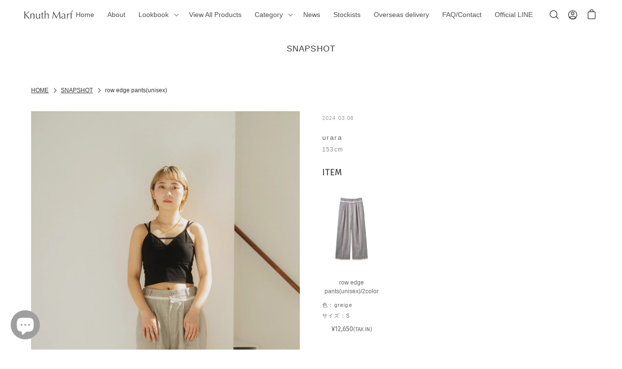

--- FILE ---
content_type: text/html; charset=utf-8
request_url: https://knuthmarf.com/blogs/staff-snap/2403081051
body_size: 54997
content:
<!doctype html>
<html class="no-js" lang="ja">
  <head>
    <meta charset="utf-8">
    <meta http-equiv="X-UA-Compatible" content="IE=edge">
    <meta name="viewport" content="width=device-width,initial-scale=1">
    <meta name="format-detection" content="telephone=no">
    <meta name="theme-color" content="">
    <link rel="canonical" href="https://knuthmarf.com/blogs/staff-snap/2403081051">
    <link rel="preconnect" href="https://cdn.shopify.com" crossorigin><link rel="icon" type="image/png" href="//knuthmarf.com/cdn/shop/files/km_logo_hp__1.png?crop=center&height=32&v=1629871336&width=32"><link rel="apple-touch-icon" href="//knuthmarf.com/cdn/shop/files/apple-touch-icon.png?v=18390345273806428788"/><link rel="preconnect" href="https://fonts.shopifycdn.com" crossorigin><title>
    row edge pants(unisex)
 | KNUTH MARF</title>

    

    

<meta property="og:site_name" content="KNUTH MARF">
<meta property="og:url" content="https://knuthmarf.com/blogs/staff-snap/2403081051">
<meta property="og:title" content="row edge pants(unisex)">
<meta property="og:type" content="article">
<meta property="og:description" content="心地よい響きを身に纏い  新たな世界へ旅立つ

” 新しい自分を探す旅先 ”でKnuth Marfを訪れ、
胸がときめくような新しい自分と出会う。
“ New Clothes. New Me ”
 
ディレクターChiEmiによるブランドです。身に纏った瞬間に、新しい自分に出会える商品を提供します。 "><meta property="og:image" content="http://knuthmarf.com/cdn/shop/articles/row-edge-pantsunisex-715550.jpg?v=1709882577">
  <meta property="og:image:secure_url" content="https://knuthmarf.com/cdn/shop/articles/row-edge-pantsunisex-715550.jpg?v=1709882577">
  <meta property="og:image:width" content="800">
  <meta property="og:image:height" content="1200"><meta name="twitter:card" content="summary_large_image">
<meta name="twitter:title" content="row edge pants(unisex)">
<meta name="twitter:description" content="心地よい響きを身に纏い  新たな世界へ旅立つ

” 新しい自分を探す旅先 ”でKnuth Marfを訪れ、
胸がときめくような新しい自分と出会う。
“ New Clothes. New Me ”
 
ディレクターChiEmiによるブランドです。身に纏った瞬間に、新しい自分に出会える商品を提供します。 ">


    <script src="//knuthmarf.com/cdn/shop/t/42/assets/global.js?v=144352382210892584651705409484" defer="defer"></script>
    <script>window.performance && window.performance.mark && window.performance.mark('shopify.content_for_header.start');</script><meta name="facebook-domain-verification" content="wlw3bag5kvy77rz15mkpkufgrsv2c9">
<meta name="google-site-verification" content="c2txBskMMJl103S5oQUqCANKwYSvbxWtVfn0ea4trfA">
<meta id="shopify-digital-wallet" name="shopify-digital-wallet" content="/58620346518/digital_wallets/dialog">
<meta name="shopify-checkout-api-token" content="1954ba22e7a36eb40e5d1f6a4323b83d">
<meta id="in-context-paypal-metadata" data-shop-id="58620346518" data-venmo-supported="false" data-environment="production" data-locale="ja_JP" data-paypal-v4="true" data-currency="JPY">
<link rel="alternate" type="application/atom+xml" title="Feed" href="/blogs/staff-snap.atom" />
<script async="async" src="/checkouts/internal/preloads.js?locale=ja-JP"></script>
<link rel="preconnect" href="https://shop.app" crossorigin="anonymous">
<script async="async" src="https://shop.app/checkouts/internal/preloads.js?locale=ja-JP&shop_id=58620346518" crossorigin="anonymous"></script>
<script id="apple-pay-shop-capabilities" type="application/json">{"shopId":58620346518,"countryCode":"JP","currencyCode":"JPY","merchantCapabilities":["supports3DS"],"merchantId":"gid:\/\/shopify\/Shop\/58620346518","merchantName":"KNUTH MARF","requiredBillingContactFields":["postalAddress","email","phone"],"requiredShippingContactFields":["postalAddress","email","phone"],"shippingType":"shipping","supportedNetworks":["visa","masterCard","amex","jcb","discover"],"total":{"type":"pending","label":"KNUTH MARF","amount":"1.00"},"shopifyPaymentsEnabled":true,"supportsSubscriptions":true}</script>
<script id="shopify-features" type="application/json">{"accessToken":"1954ba22e7a36eb40e5d1f6a4323b83d","betas":["rich-media-storefront-analytics"],"domain":"knuthmarf.com","predictiveSearch":false,"shopId":58620346518,"locale":"ja"}</script>
<script>var Shopify = Shopify || {};
Shopify.shop = "knuth-marf.myshopify.com";
Shopify.locale = "ja";
Shopify.currency = {"active":"JPY","rate":"1.0"};
Shopify.country = "JP";
Shopify.theme = {"name":"KNUTH MARF 最新テーマ","id":134098354326,"schema_name":"Dawn","schema_version":"7.0.1","theme_store_id":887,"role":"main"};
Shopify.theme.handle = "null";
Shopify.theme.style = {"id":null,"handle":null};
Shopify.cdnHost = "knuthmarf.com/cdn";
Shopify.routes = Shopify.routes || {};
Shopify.routes.root = "/";</script>
<script type="module">!function(o){(o.Shopify=o.Shopify||{}).modules=!0}(window);</script>
<script>!function(o){function n(){var o=[];function n(){o.push(Array.prototype.slice.apply(arguments))}return n.q=o,n}var t=o.Shopify=o.Shopify||{};t.loadFeatures=n(),t.autoloadFeatures=n()}(window);</script>
<script>
  window.ShopifyPay = window.ShopifyPay || {};
  window.ShopifyPay.apiHost = "shop.app\/pay";
  window.ShopifyPay.redirectState = null;
</script>
<script id="shop-js-analytics" type="application/json">{"pageType":"article"}</script>
<script defer="defer" async type="module" src="//knuthmarf.com/cdn/shopifycloud/shop-js/modules/v2/client.init-shop-cart-sync_Cun6Ba8E.ja.esm.js"></script>
<script defer="defer" async type="module" src="//knuthmarf.com/cdn/shopifycloud/shop-js/modules/v2/chunk.common_DGWubyOB.esm.js"></script>
<script type="module">
  await import("//knuthmarf.com/cdn/shopifycloud/shop-js/modules/v2/client.init-shop-cart-sync_Cun6Ba8E.ja.esm.js");
await import("//knuthmarf.com/cdn/shopifycloud/shop-js/modules/v2/chunk.common_DGWubyOB.esm.js");

  window.Shopify.SignInWithShop?.initShopCartSync?.({"fedCMEnabled":true,"windoidEnabled":true});

</script>
<script>
  window.Shopify = window.Shopify || {};
  if (!window.Shopify.featureAssets) window.Shopify.featureAssets = {};
  window.Shopify.featureAssets['shop-js'] = {"shop-cart-sync":["modules/v2/client.shop-cart-sync_kpadWrR6.ja.esm.js","modules/v2/chunk.common_DGWubyOB.esm.js"],"init-fed-cm":["modules/v2/client.init-fed-cm_deEwcgdG.ja.esm.js","modules/v2/chunk.common_DGWubyOB.esm.js"],"shop-cash-offers":["modules/v2/client.shop-cash-offers_CGfJizyJ.ja.esm.js","modules/v2/chunk.common_DGWubyOB.esm.js","modules/v2/chunk.modal_Ba7vk6QP.esm.js"],"shop-button":["modules/v2/client.shop-button_Bgl7Akkx.ja.esm.js","modules/v2/chunk.common_DGWubyOB.esm.js"],"shop-toast-manager":["modules/v2/client.shop-toast-manager_BZdAlEPY.ja.esm.js","modules/v2/chunk.common_DGWubyOB.esm.js"],"init-shop-cart-sync":["modules/v2/client.init-shop-cart-sync_Cun6Ba8E.ja.esm.js","modules/v2/chunk.common_DGWubyOB.esm.js"],"avatar":["modules/v2/client.avatar_BTnouDA3.ja.esm.js"],"init-windoid":["modules/v2/client.init-windoid_DLaIoEuB.ja.esm.js","modules/v2/chunk.common_DGWubyOB.esm.js"],"init-shop-email-lookup-coordinator":["modules/v2/client.init-shop-email-lookup-coordinator_BxGPdBrh.ja.esm.js","modules/v2/chunk.common_DGWubyOB.esm.js"],"pay-button":["modules/v2/client.pay-button_iRJggQYg.ja.esm.js","modules/v2/chunk.common_DGWubyOB.esm.js"],"shop-login-button":["modules/v2/client.shop-login-button_CXxZBmJa.ja.esm.js","modules/v2/chunk.common_DGWubyOB.esm.js","modules/v2/chunk.modal_Ba7vk6QP.esm.js"],"init-customer-accounts-sign-up":["modules/v2/client.init-customer-accounts-sign-up_Bb65hYMR.ja.esm.js","modules/v2/client.shop-login-button_CXxZBmJa.ja.esm.js","modules/v2/chunk.common_DGWubyOB.esm.js","modules/v2/chunk.modal_Ba7vk6QP.esm.js"],"init-shop-for-new-customer-accounts":["modules/v2/client.init-shop-for-new-customer-accounts_48e-446J.ja.esm.js","modules/v2/client.shop-login-button_CXxZBmJa.ja.esm.js","modules/v2/chunk.common_DGWubyOB.esm.js","modules/v2/chunk.modal_Ba7vk6QP.esm.js"],"init-customer-accounts":["modules/v2/client.init-customer-accounts_BbQrQ-BF.ja.esm.js","modules/v2/client.shop-login-button_CXxZBmJa.ja.esm.js","modules/v2/chunk.common_DGWubyOB.esm.js","modules/v2/chunk.modal_Ba7vk6QP.esm.js"],"shop-follow-button":["modules/v2/client.shop-follow-button_BO2OQvUT.ja.esm.js","modules/v2/chunk.common_DGWubyOB.esm.js","modules/v2/chunk.modal_Ba7vk6QP.esm.js"],"checkout-modal":["modules/v2/client.checkout-modal__QRFVvMA.ja.esm.js","modules/v2/chunk.common_DGWubyOB.esm.js","modules/v2/chunk.modal_Ba7vk6QP.esm.js"],"lead-capture":["modules/v2/client.lead-capture_Be4qr8sG.ja.esm.js","modules/v2/chunk.common_DGWubyOB.esm.js","modules/v2/chunk.modal_Ba7vk6QP.esm.js"],"shop-login":["modules/v2/client.shop-login_BCaq99Td.ja.esm.js","modules/v2/chunk.common_DGWubyOB.esm.js","modules/v2/chunk.modal_Ba7vk6QP.esm.js"],"payment-terms":["modules/v2/client.payment-terms_C-1Cu6jg.ja.esm.js","modules/v2/chunk.common_DGWubyOB.esm.js","modules/v2/chunk.modal_Ba7vk6QP.esm.js"]};
</script>
<script>(function() {
  var isLoaded = false;
  function asyncLoad() {
    if (isLoaded) return;
    isLoaded = true;
    var urls = ["https:\/\/storage.nfcube.com\/instafeed-7d62b7c72bd09dd53ead5b89e71bed09.js?shop=knuth-marf.myshopify.com","https:\/\/cdn.hextom.com\/js\/ultimatesalesboost.js?shop=knuth-marf.myshopify.com","https:\/\/customer-first-focus.b-cdn.net\/cffOrderifyLoader_min.js?shop=knuth-marf.myshopify.com"];
    for (var i = 0; i < urls.length; i++) {
      var s = document.createElement('script');
      s.type = 'text/javascript';
      s.async = true;
      s.src = urls[i];
      var x = document.getElementsByTagName('script')[0];
      x.parentNode.insertBefore(s, x);
    }
  };
  if(window.attachEvent) {
    window.attachEvent('onload', asyncLoad);
  } else {
    window.addEventListener('load', asyncLoad, false);
  }
})();</script>
<script id="__st">var __st={"a":58620346518,"offset":32400,"reqid":"c276b0fb-b80b-4430-821e-bb0f9767f45e-1768850516","pageurl":"knuthmarf.com\/blogs\/staff-snap\/2403081051","s":"articles-562420416662","u":"6472e03386ff","p":"article","rtyp":"article","rid":562420416662};</script>
<script>window.ShopifyPaypalV4VisibilityTracking = true;</script>
<script id="captcha-bootstrap">!function(){'use strict';const t='contact',e='account',n='new_comment',o=[[t,t],['blogs',n],['comments',n],[t,'customer']],c=[[e,'customer_login'],[e,'guest_login'],[e,'recover_customer_password'],[e,'create_customer']],r=t=>t.map((([t,e])=>`form[action*='/${t}']:not([data-nocaptcha='true']) input[name='form_type'][value='${e}']`)).join(','),a=t=>()=>t?[...document.querySelectorAll(t)].map((t=>t.form)):[];function s(){const t=[...o],e=r(t);return a(e)}const i='password',u='form_key',d=['recaptcha-v3-token','g-recaptcha-response','h-captcha-response',i],f=()=>{try{return window.sessionStorage}catch{return}},m='__shopify_v',_=t=>t.elements[u];function p(t,e,n=!1){try{const o=window.sessionStorage,c=JSON.parse(o.getItem(e)),{data:r}=function(t){const{data:e,action:n}=t;return t[m]||n?{data:e,action:n}:{data:t,action:n}}(c);for(const[e,n]of Object.entries(r))t.elements[e]&&(t.elements[e].value=n);n&&o.removeItem(e)}catch(o){console.error('form repopulation failed',{error:o})}}const l='form_type',E='cptcha';function T(t){t.dataset[E]=!0}const w=window,h=w.document,L='Shopify',v='ce_forms',y='captcha';let A=!1;((t,e)=>{const n=(g='f06e6c50-85a8-45c8-87d0-21a2b65856fe',I='https://cdn.shopify.com/shopifycloud/storefront-forms-hcaptcha/ce_storefront_forms_captcha_hcaptcha.v1.5.2.iife.js',D={infoText:'hCaptchaによる保護',privacyText:'プライバシー',termsText:'利用規約'},(t,e,n)=>{const o=w[L][v],c=o.bindForm;if(c)return c(t,g,e,D).then(n);var r;o.q.push([[t,g,e,D],n]),r=I,A||(h.body.append(Object.assign(h.createElement('script'),{id:'captcha-provider',async:!0,src:r})),A=!0)});var g,I,D;w[L]=w[L]||{},w[L][v]=w[L][v]||{},w[L][v].q=[],w[L][y]=w[L][y]||{},w[L][y].protect=function(t,e){n(t,void 0,e),T(t)},Object.freeze(w[L][y]),function(t,e,n,w,h,L){const[v,y,A,g]=function(t,e,n){const i=e?o:[],u=t?c:[],d=[...i,...u],f=r(d),m=r(i),_=r(d.filter((([t,e])=>n.includes(e))));return[a(f),a(m),a(_),s()]}(w,h,L),I=t=>{const e=t.target;return e instanceof HTMLFormElement?e:e&&e.form},D=t=>v().includes(t);t.addEventListener('submit',(t=>{const e=I(t);if(!e)return;const n=D(e)&&!e.dataset.hcaptchaBound&&!e.dataset.recaptchaBound,o=_(e),c=g().includes(e)&&(!o||!o.value);(n||c)&&t.preventDefault(),c&&!n&&(function(t){try{if(!f())return;!function(t){const e=f();if(!e)return;const n=_(t);if(!n)return;const o=n.value;o&&e.removeItem(o)}(t);const e=Array.from(Array(32),(()=>Math.random().toString(36)[2])).join('');!function(t,e){_(t)||t.append(Object.assign(document.createElement('input'),{type:'hidden',name:u})),t.elements[u].value=e}(t,e),function(t,e){const n=f();if(!n)return;const o=[...t.querySelectorAll(`input[type='${i}']`)].map((({name:t})=>t)),c=[...d,...o],r={};for(const[a,s]of new FormData(t).entries())c.includes(a)||(r[a]=s);n.setItem(e,JSON.stringify({[m]:1,action:t.action,data:r}))}(t,e)}catch(e){console.error('failed to persist form',e)}}(e),e.submit())}));const S=(t,e)=>{t&&!t.dataset[E]&&(n(t,e.some((e=>e===t))),T(t))};for(const o of['focusin','change'])t.addEventListener(o,(t=>{const e=I(t);D(e)&&S(e,y())}));const B=e.get('form_key'),M=e.get(l),P=B&&M;t.addEventListener('DOMContentLoaded',(()=>{const t=y();if(P)for(const e of t)e.elements[l].value===M&&p(e,B);[...new Set([...A(),...v().filter((t=>'true'===t.dataset.shopifyCaptcha))])].forEach((e=>S(e,t)))}))}(h,new URLSearchParams(w.location.search),n,t,e,['guest_login'])})(!0,!0)}();</script>
<script integrity="sha256-4kQ18oKyAcykRKYeNunJcIwy7WH5gtpwJnB7kiuLZ1E=" data-source-attribution="shopify.loadfeatures" defer="defer" src="//knuthmarf.com/cdn/shopifycloud/storefront/assets/storefront/load_feature-a0a9edcb.js" crossorigin="anonymous"></script>
<script crossorigin="anonymous" defer="defer" src="//knuthmarf.com/cdn/shopifycloud/storefront/assets/shopify_pay/storefront-65b4c6d7.js?v=20250812"></script>
<script data-source-attribution="shopify.dynamic_checkout.dynamic.init">var Shopify=Shopify||{};Shopify.PaymentButton=Shopify.PaymentButton||{isStorefrontPortableWallets:!0,init:function(){window.Shopify.PaymentButton.init=function(){};var t=document.createElement("script");t.src="https://knuthmarf.com/cdn/shopifycloud/portable-wallets/latest/portable-wallets.ja.js",t.type="module",document.head.appendChild(t)}};
</script>
<script data-source-attribution="shopify.dynamic_checkout.buyer_consent">
  function portableWalletsHideBuyerConsent(e){var t=document.getElementById("shopify-buyer-consent"),n=document.getElementById("shopify-subscription-policy-button");t&&n&&(t.classList.add("hidden"),t.setAttribute("aria-hidden","true"),n.removeEventListener("click",e))}function portableWalletsShowBuyerConsent(e){var t=document.getElementById("shopify-buyer-consent"),n=document.getElementById("shopify-subscription-policy-button");t&&n&&(t.classList.remove("hidden"),t.removeAttribute("aria-hidden"),n.addEventListener("click",e))}window.Shopify?.PaymentButton&&(window.Shopify.PaymentButton.hideBuyerConsent=portableWalletsHideBuyerConsent,window.Shopify.PaymentButton.showBuyerConsent=portableWalletsShowBuyerConsent);
</script>
<script data-source-attribution="shopify.dynamic_checkout.cart.bootstrap">document.addEventListener("DOMContentLoaded",(function(){function t(){return document.querySelector("shopify-accelerated-checkout-cart, shopify-accelerated-checkout")}if(t())Shopify.PaymentButton.init();else{new MutationObserver((function(e,n){t()&&(Shopify.PaymentButton.init(),n.disconnect())})).observe(document.body,{childList:!0,subtree:!0})}}));
</script>
<link id="shopify-accelerated-checkout-styles" rel="stylesheet" media="screen" href="https://knuthmarf.com/cdn/shopifycloud/portable-wallets/latest/accelerated-checkout-backwards-compat.css" crossorigin="anonymous">
<style id="shopify-accelerated-checkout-cart">
        #shopify-buyer-consent {
  margin-top: 1em;
  display: inline-block;
  width: 100%;
}

#shopify-buyer-consent.hidden {
  display: none;
}

#shopify-subscription-policy-button {
  background: none;
  border: none;
  padding: 0;
  text-decoration: underline;
  font-size: inherit;
  cursor: pointer;
}

#shopify-subscription-policy-button::before {
  box-shadow: none;
}

      </style>
<script id="sections-script" data-sections="abi-templates__header__other" defer="defer" src="//knuthmarf.com/cdn/shop/t/42/compiled_assets/scripts.js?v=26927"></script>
<script>window.performance && window.performance.mark && window.performance.mark('shopify.content_for_header.end');</script>
<style data-shopify>
@font-face {
  font-family: "Fira Sans";
  font-weight: 400;
  font-style: normal;
  font-display: swap;
  src: url("//knuthmarf.com/cdn/fonts/fira_sans/firasans_n4.2bbe25c7eff81f2190328b1f4c09fff694a30391.woff2") format("woff2"),
       url("//knuthmarf.com/cdn/fonts/fira_sans/firasans_n4.3080da6df53473deabf85f231151766e88fe58e5.woff") format("woff");
}

@font-face {
  font-family: "Fira Sans";
  font-weight: 700;
  font-style: normal;
  font-display: swap;
  src: url("//knuthmarf.com/cdn/fonts/fira_sans/firasans_n7.cc8dbbaa3add99fa3b5746d1e0ac6304aad5a265.woff2") format("woff2"),
       url("//knuthmarf.com/cdn/fonts/fira_sans/firasans_n7.ec664a82413800dfe65a9cde8547a4b8bd643b08.woff") format("woff");
}

@font-face {
  font-family: "Fira Sans";
  font-weight: 400;
  font-style: italic;
  font-display: swap;
  src: url("//knuthmarf.com/cdn/fonts/fira_sans/firasans_i4.c80c323ec965c58e05ab85d436c872a499b8b684.woff2") format("woff2"),
       url("//knuthmarf.com/cdn/fonts/fira_sans/firasans_i4.4a2d82e939dfe1cd2fff5fc4411d982dee96dce7.woff") format("woff");
}

@font-face {
  font-family: "Fira Sans";
  font-weight: 700;
  font-style: italic;
  font-display: swap;
  src: url("//knuthmarf.com/cdn/fonts/fira_sans/firasans_i7.a949787ab1c615cf91b95a6e513021199c64f31e.woff2") format("woff2"),
       url("//knuthmarf.com/cdn/fonts/fira_sans/firasans_i7.799cab282970134691125391a3ab6bd6bc1306c6.woff") format("woff");
}

:root {

	--abi-font-family-primary: "ヒラギノ角ゴ Pro W3","Hiragino Kaku Gothic Pro","Yu Gothic Medium", "游ゴシック Medium", YuGothic, "游ゴシック体","メイリオ",Meiryo,sans-serif;

	
	--abi-font-family-secondary: "Fira Sans", sans-serif;
	
	--abi-font-family-tertiary: "ヒラギノ角ゴ Pro W3","Hiragino Kaku Gothic Pro","Yu Gothic Medium", "游ゴシック Medium", YuGothic, "游ゴシック体","メイリオ",Meiryo,sans-serif;
	--abi-color-conversion: #333333;
	--abi-color-conversion-rgb: 51,51,51;
	--abi-color-sub1: #333333;
	--abi-color-sub1-rgb: 51,51,51;
	--abi-color-sub2: #464646;
	--abi-color-sub2-rgb: 70,70,70;
	--abi-color-sub3: #5c5c5c;
	--abi-color-sub3-rgb: 92,92,92;
	--abi-color-emergency: #ff0000;
	--abi-color-emergency-rgb: 255,0,0;
	--abi-color-title: #333333;
	--abi-color-title-rgb: 51,51,51;
	--abi-color-text: #666666;
	--abi-color-text-rgb: 102,102,102;
	--abi-color-bg-base: #ffffff;
	--abi-color-bg-base-rgb: 255,255,255;
	--abi-color-bg-base-invert: 0,0,0;
	--abi-color-bg-primary: #000000;
	--abi-color-bg-primary-rgb: 0,0,0;
	--abi-color-bg-primary-invert: 255,255,255;
	--abi-color-bg-secondary: #333333;
	--abi-color-bg-secondary-rgb: 51,51,51;
	--abi-color-bg-secondary-invert: 204,204,204;
	--abi-color-bg-tertiary: #5c5c5c;
	--abi-color-bg-tertiary-rgb: 92,92,92;
	--abi-color-bg-tertiary-invert: 163,163,163;
	--abi-color-bg-quaternary: #f8f8f8;
	--abi-color-bg-quaternary-rgb: 248,248,248;
	--abi-color-bg-quaternary-invert: 7,7,7;
	--abi-color-border-primary: #c2beb8;
	--abi-color-border-primary-rgb: 194,190,184;
	--abi-color-border-secondary: #999999;
	--abi-color-border-secondary-rgb: 153,153,153;
	--abi-color-border-tertiary: #666666;
	--abi-color-border-tertiary-rgb: 102,102,102;
	--abi-header-height-pc: 60px;
	--abi-header-main-mt-pc: 0px;
	
	--abi-header-height-sp: 50px;
	--abi-header-main-mt-sp: 0px;
	

	--font-body-family: "Fira Sans", sans-serif;
	--font-body-style: normal;
	--font-body-weight: 400;
	--font-body-weight-bold: 500;

	--font-heading-family: "Fira Sans", sans-serif;
	--font-heading-style: normal;
	--font-heading-weight: 500;

	--font-body-scale: 0.85;
	--font-heading-scale: 0.85;

	--color-base-text: 18, 18, 18;
	--color-shadow: 18, 18, 18;
	--color-base-background-1: 255, 255, 255;
	--color-base-background-2: 243, 243, 243;
	--color-base-solid-button-labels: 255, 255, 255;
	--color-base-outline-button-labels: 18, 18, 18;
	--color-base-accent-1: 18, 18, 18;
	--color-base-accent-2: 51, 79, 180;
	--payment-terms-background-color: #ffffff;

	--gradient-base-background-1: #ffffff;
	--gradient-base-background-2: #f3f3f3;
	--gradient-base-accent-1: #121212;
	--gradient-base-accent-2: #334fb4;

	--media-padding: px;
	--media-border-opacity: 0.05;
	--media-border-width: 1px;
	--media-radius: 0px;
	--media-shadow-opacity: 0.0;
	--media-shadow-horizontal-offset: 0px;
	--media-shadow-vertical-offset: 4px;
	--media-shadow-blur-radius: 5px;
	--media-shadow-visible: 0;

	--page-width: 120rem;
	--page-width-margin: 0rem;

	--card-image-padding: 0.0rem;
	--card-corner-radius: 0.0rem;
	--card-text-alignment: left;
	--card-border-width: 0.0rem;
	--card-border-opacity: 0.1;
	--card-shadow-opacity: 0.0;
	--card-shadow-visible: 0;
	--card-shadow-horizontal-offset: 0.0rem;
	--card-shadow-vertical-offset: 0.4rem;
	--card-shadow-blur-radius: 0.5rem;

	--badge-corner-radius: 4.0rem;

	--popup-border-width: 1px;
	--popup-border-opacity: 0.1;
	--popup-corner-radius: 0px;
	--popup-shadow-opacity: 0.0;
	--popup-shadow-horizontal-offset: 0px;
	--popup-shadow-vertical-offset: 4px;
	--popup-shadow-blur-radius: 5px;

	--drawer-border-width: 1px;
	--drawer-border-opacity: 0.1;
	--drawer-shadow-opacity: 0.0;
	--drawer-shadow-horizontal-offset: 0px;
	--drawer-shadow-vertical-offset: 4px;
	--drawer-shadow-blur-radius: 5px;

	--spacing-sections-desktop: 0px;
	--spacing-sections-mobile: 0px;

	--grid-desktop-vertical-spacing: 8px;
	--grid-desktop-horizontal-spacing: 8px;
	--grid-mobile-vertical-spacing: 4px;
	--grid-mobile-horizontal-spacing: 4px;

	--text-boxes-border-opacity: 0.1;
	--text-boxes-border-width: 0px;
	--text-boxes-radius: 0px;
	--text-boxes-shadow-opacity: 0.0;
	--text-boxes-shadow-visible: 0;
	--text-boxes-shadow-horizontal-offset: 0px;
	--text-boxes-shadow-vertical-offset: 4px;
	--text-boxes-shadow-blur-radius: 5px;

	--buttons-radius: 0px;
	--buttons-radius-outset: 0px;
	--buttons-border-width: 1px;
	--buttons-border-opacity: 1.0;
	--buttons-shadow-opacity: 0.0;
	--buttons-shadow-visible: 0;
	--buttons-shadow-horizontal-offset: 0px;
	--buttons-shadow-vertical-offset: 4px;
	--buttons-shadow-blur-radius: 5px;
	--buttons-border-offset: 0px;

	--inputs-radius: 0px;
	--inputs-border-width: 1px;
	--inputs-border-opacity: 0.55;
	--inputs-shadow-opacity: 0.0;
	--inputs-shadow-horizontal-offset: 0px;
	--inputs-margin-offset: 0px;
	--inputs-shadow-vertical-offset: 4px;
	--inputs-shadow-blur-radius: 5px;
	--inputs-radius-outset: 0px;

	--variant-pills-radius: 40px;
	--variant-pills-border-width: 1px;
	--variant-pills-border-opacity: 0.55;
	--variant-pills-shadow-opacity: 0.0;
	--variant-pills-shadow-horizontal-offset: 0px;
	--variant-pills-shadow-vertical-offset: 4px;
	--variant-pills-shadow-blur-radius: 5px;
}
.u-bgtexture--primary{ background-image: url(//knuthmarf.com/cdn/shopifycloud/storefront/assets/no-image-2048-a2addb12.gif);}.u-bgtexture--secondary{ background-image: url('//knuthmarf.com/cdn/shopifycloud/storefront/assets/no-image-2048-a2addb12.gif');}.u-bgtexture--tertiary{ background-image: url('//knuthmarf.com/cdn/shopifycloud/storefront/assets/no-image-2048-a2addb12.gif');}.u-bgtexture--quaternary{ background-image: url('//knuthmarf.com/cdn/shopifycloud/storefront/assets/no-image-2048-a2addb12.gif}');}.u-bgtexture--quinary{ background-image: url('//knuthmarf.com/cdn/shopifycloud/storefront/assets/no-image-2048-a2addb12.gif');}.u-bgtexture--senary{ background-image: url('//knuthmarf.com/cdn/shopifycloud/storefront/assets/no-image-2048-a2addb12.gif');}
</style>

    <link href="//knuthmarf.com/cdn/shop/t/42/assets/base.css?v=170569140723401202241705409484" rel="stylesheet" type="text/css" media="all" />

<link href="https://cdn.jsdelivr.net/gh/kenwheeler/slick@1.8.1/slick/slick.min.css" rel="stylesheet" media="all">
<link href="//knuthmarf.com/cdn/shop/t/42/assets/package_style.css?v=26494244659804634351705409484" rel="stylesheet" type="text/css" media="all" />
<link href="//knuthmarf.com/cdn/shop/t/42/assets/package_pages.css?v=175214592560048241011767833120" rel="stylesheet" type="text/css" media="all" />
<link href="//knuthmarf.com/cdn/shop/t/42/assets/package_other.css?v=119168594128811055071754358083" rel="stylesheet" type="text/css" media="all" />
<link href="//knuthmarf.com/cdn/shop/t/42/assets/package_customize.css?v=111603181540343972631705409484" rel="stylesheet" type="text/css" media="all" />

<link href="//knuthmarf.com/cdn/shop/t/42/assets/component-cart-notification.css?v=183358051719344305851705409484" rel="stylesheet" type="text/css" media="all" />
<link rel="preload" as="font" href="//knuthmarf.com/cdn/fonts/fira_sans/firasans_n4.2bbe25c7eff81f2190328b1f4c09fff694a30391.woff2" type="font/woff2" crossorigin><link rel="stylesheet" href="//knuthmarf.com/cdn/shop/t/42/assets/component-predictive-search.css?v=83512081251802922551705409484" media="print" onload="this.media='all'"><script>document.documentElement.className = document.documentElement.className.replace('no-js', 'js');
    if (Shopify.designMode) {
      document.documentElement.classList.add('shopify-design-mode');
    }
    </script><script src="https://code.jquery.com/jquery-3.4.1.min.js" integrity="sha256-CSXorXvZcTkaix6Yvo6HppcZGetbYMGWSFlBw8HfCJo=" crossorigin="anonymous"></script>
<script>
    const location_href = location.href;
    const location_hash = location.hash;
    let header_adjust_sp = true;
</script><!-- GSSTART Coming Soon code start. Do not change -->
<script type="text/javascript"> gsProductByVariant = {};   gsProductCSID = ""; gsDefaultV = ""; </script><script  type="text/javascript" src="https://gravity-software.com/js/shopify/pac_shop32203.js?v=a1b23f343ce2a20fb4e4a36bad5652d8"></script>
<!-- Coming Soon code end. Do not change GSEND --><script>window.is_hulkpo_installed=false</script>
  
  <script>
  window.dataLayer = window.dataLayer || [];
  
    dataLayer.push({
      'event': 'loginStatus',
      'isLoggedIn': 'false'
    });
  
</script>
<script>(function(w,d,s,l,i){w[l]=w[l]||[];w[l].push({'gtm.start': new Date().getTime(),event:'gtm.js'});var f=d.getElementsByTagName(s)[0],j=d.createElement(s),dl=l!='dataLayer'?'&l='+l:'';j.async=true;j.src='https://www.googletagmanager.com/gtm.js?id='+i+dl;f.parentNode.insertBefore(j,f);})(window,document,'script','dataLayer','GTM-XXXXXX');</script>
<!-- Google Tag Manager -->
<script>
  (function(w, d, s, l, i) {
    w[l] = w[l] || [];
    w[l].push({
      'gtm.start': new Date().getTime(),
      event: 'gtm.js'
    });
    var f = d.getElementsByTagName(s)[0],
      j = d.createElement(s),
      dl = l != 'dataLayer' ? '&l=' + l : '';
    j.async = true;
    j.src =
      'https://www.googletagmanager.com/gtm.js?id=' + i + dl;
    f.parentNode.insertBefore(j, f);
  })(window, document, 'script', 'dataLayer', 'GTM-563PJ44P');
</script>
<!-- End Google Tag Manager -->


<script async src="https://zen.one/analytics.js"></script>
  <!-- BEGIN app block: shopify://apps/tinyseo/blocks/article-json-ld-embed/0605268f-f7c4-4e95-b560-e43df7d59ae4 --><script type="application/ld+json" id="tinyimg-article-json-ld">
{
 "@context": "https://schema.org",
 "@type": "Article",
 "@id": "https://knuthmarf.com/blogs/staff-snap/2403081051",
 "url": "https:\/\/knuthmarf.com\/blogs\/staff-snap\/2403081051",
 "datePublished": "2024-03-08 10:51:38 +0900",
 "dateModified": "2024-03-08 16:22:57 +0900",
 "dateCreated": "2024-03-08 10:51:39 +0900",
 "description": "",
 "articleBody": "",
 "mainEntityOfPage": "",
 "headline": "row edge pants(unisex)",
 "image": "https://knuthmarf.com/cdn/shop/articles/row-edge-pantsunisex-715550_1024x1024.jpg?v=1709882577",
 "author": {
    "@type": "Person",
    "name": "KnuthMarf",
    "url": "https://knuthmarf.com"
 },
 "publisher": {
    "@type": "Organization",
    "name": " KNUTH MARF",
    "logo": {
        "@type": "ImageObject",
        "url": "https://image-optimizer.salessquad.co.uk/images/json-ld/a46252cf16c7e560725048b043c73c3a.png"
    }
 }
}
</script>
<!-- END app block --><!-- BEGIN app block: shopify://apps/hulk-discounts/blocks/app-embed/25745434-52e7-4378-88f1-890df18a0110 --><!-- BEGIN app snippet: hulkapps_volume_discount -->
    <script>
      var is_po = false
      if(window.hulkapps != undefined && window.hulkapps != '' ){
        var is_po = window.hulkapps.is_product_option
      }
      
        window.hulkapps = {
          shop_slug: "knuth-marf",
          store_id: "knuth-marf.myshopify.com",
          money_format: "¥{{amount_no_decimals}}",
          cart: null,
          product: null,
          product_collections: null,
          product_variants: null,
          is_volume_discount: true,
          is_product_option: is_po,
          product_id: null,
          page_type: null,
          po_url: "https://productoption.hulkapps.com",
          vd_url: "https://volumediscount.hulkapps.com",
          vd_proxy_url: "https://knuthmarf.com",
          customer: null
        }
        

        window.hulkapps.page_type = "cart";
        window.hulkapps.cart = {"note":null,"attributes":{},"original_total_price":0,"total_price":0,"total_discount":0,"total_weight":0.0,"item_count":0,"items":[],"requires_shipping":false,"currency":"JPY","items_subtotal_price":0,"cart_level_discount_applications":[],"checkout_charge_amount":0}
        if (typeof window.hulkapps.cart.items == "object") {
          for (var i=0; i<window.hulkapps.cart.items.length; i++) {
            ["sku", "grams", "vendor", "url", "image", "handle", "requires_shipping", "product_type", "product_description"].map(function(a) {
              delete window.hulkapps.cart.items[i][a]
            })
          }
        }
        window.hulkapps.cart_collections = {}
        window.hulkapps.product_tags = {}
        

      

    </script><!-- END app snippet --><!-- END app block --><!-- BEGIN app block: shopify://apps/helium-customer-fields/blocks/app-embed/bab58598-3e6a-4377-aaaa-97189b15f131 -->







































<script>
  if ('CF' in window) {
    window.CF.appEmbedEnabled = true;
  } else {
    window.CF = {
      appEmbedEnabled: true,
    };
  }

  window.CF.editAccountFormId = "";
  window.CF.registrationFormId = "";
</script>

<!-- BEGIN app snippet: patch-registration-links -->







































<script>
  function patchRegistrationLinks() {
    const PATCHABLE_LINKS_SELECTOR = 'a[href*="/account/register"]';

    const search = new URLSearchParams(window.location.search);
    const checkoutUrl = search.get('checkout_url');
    const returnUrl = search.get('return_url');

    const redirectUrl = checkoutUrl || returnUrl;
    if (!redirectUrl) return;

    const registrationLinks = Array.from(document.querySelectorAll(PATCHABLE_LINKS_SELECTOR));
    registrationLinks.forEach(link => {
      const url = new URL(link.href);

      url.searchParams.set('return_url', redirectUrl);

      link.href = url.href;
    });
  }

  if (['complete', 'interactive', 'loaded'].includes(document.readyState)) {
    patchRegistrationLinks();
  } else {
    document.addEventListener('DOMContentLoaded', () => patchRegistrationLinks());
  }
</script><!-- END app snippet -->
<!-- BEGIN app snippet: patch-login-grecaptcha-conflict -->







































<script>
  // Fixes a problem where both grecaptcha and hcaptcha response fields are included in the /account/login form submission
  // resulting in a 404 on the /challenge page.
  // This is caused by our triggerShopifyRecaptchaLoad function in initialize-forms.liquid.ejs
  // The fix itself just removes the unnecessary g-recaptcha-response input

  function patchLoginGrecaptchaConflict() {
    Array.from(document.querySelectorAll('form')).forEach(form => {
      form.addEventListener('submit', e => {
        const grecaptchaResponse = form.querySelector('[name="g-recaptcha-response"]');
        const hcaptchaResponse = form.querySelector('[name="h-captcha-response"]');

        if (grecaptchaResponse && hcaptchaResponse) {
          // Can't use both. Only keep hcaptcha response field.
          grecaptchaResponse.parentElement.removeChild(grecaptchaResponse);
        }
      })
    })
  }

  if (['complete', 'interactive', 'loaded'].includes(document.readyState)) {
    patchLoginGrecaptchaConflict();
  } else {
    document.addEventListener('DOMContentLoaded', () => patchLoginGrecaptchaConflict());
  }
</script><!-- END app snippet -->
<!-- BEGIN app snippet: embed-data -->


























































<script>
  window.CF.version = "5.1.3";
  window.CF.environment = 
  {
  
  "domain": "knuth-marf.myshopify.com",
  "servicesToken": "1768850517:ffffb240db39852643f45bb8680c16b8c4f20bde3c720ceba70a45b13f38222a",
  "baseApiUrl": "https:\/\/app.customerfields.com",
  "captchaSiteKey": "6Lc5QVodAAAAAIjSbZXtY2CqmuptHKs6-lThJEqn",
  "captchaEnabled": true,
  "proxyPath": "\/tools\/customr",
  "countries": [{"name":"Afghanistan","code":"AF"},{"name":"Åland Islands","code":"AX"},{"name":"Albania","code":"AL"},{"name":"Algeria","code":"DZ"},{"name":"Andorra","code":"AD"},{"name":"Angola","code":"AO"},{"name":"Anguilla","code":"AI"},{"name":"Antigua \u0026 Barbuda","code":"AG"},{"name":"Argentina","code":"AR","provinces":[{"name":"Buenos Aires Province","code":"B"},{"name":"Catamarca","code":"K"},{"name":"Chaco","code":"H"},{"name":"Chubut","code":"U"},{"name":"Buenos Aires (Autonomous City)","code":"C"},{"name":"Córdoba","code":"X"},{"name":"Corrientes","code":"W"},{"name":"Entre Ríos","code":"E"},{"name":"Formosa","code":"P"},{"name":"Jujuy","code":"Y"},{"name":"La Pampa","code":"L"},{"name":"La Rioja","code":"F"},{"name":"Mendoza","code":"M"},{"name":"Misiones","code":"N"},{"name":"Neuquén","code":"Q"},{"name":"Río Negro","code":"R"},{"name":"Salta","code":"A"},{"name":"San Juan","code":"J"},{"name":"San Luis","code":"D"},{"name":"Santa Cruz","code":"Z"},{"name":"Santa Fe","code":"S"},{"name":"Santiago del Estero","code":"G"},{"name":"Tierra del Fuego","code":"V"},{"name":"Tucumán","code":"T"}]},{"name":"Armenia","code":"AM"},{"name":"Aruba","code":"AW"},{"name":"Ascension Island","code":"AC"},{"name":"Australia","code":"AU","provinces":[{"name":"Australian Capital Territory","code":"ACT"},{"name":"New South Wales","code":"NSW"},{"name":"Northern Territory","code":"NT"},{"name":"Queensland","code":"QLD"},{"name":"South Australia","code":"SA"},{"name":"Tasmania","code":"TAS"},{"name":"Victoria","code":"VIC"},{"name":"Western Australia","code":"WA"}]},{"name":"Austria","code":"AT"},{"name":"Azerbaijan","code":"AZ"},{"name":"Bahamas","code":"BS"},{"name":"Bahrain","code":"BH"},{"name":"Bangladesh","code":"BD"},{"name":"Barbados","code":"BB"},{"name":"Belarus","code":"BY"},{"name":"Belgium","code":"BE"},{"name":"Belize","code":"BZ"},{"name":"Benin","code":"BJ"},{"name":"Bermuda","code":"BM"},{"name":"Bhutan","code":"BT"},{"name":"Bolivia","code":"BO"},{"name":"Bosnia \u0026 Herzegovina","code":"BA"},{"name":"Botswana","code":"BW"},{"name":"Brazil","code":"BR","provinces":[{"name":"Acre","code":"AC"},{"name":"Alagoas","code":"AL"},{"name":"Amapá","code":"AP"},{"name":"Amazonas","code":"AM"},{"name":"Bahia","code":"BA"},{"name":"Ceará","code":"CE"},{"name":"Federal District","code":"DF"},{"name":"Espírito Santo","code":"ES"},{"name":"Goiás","code":"GO"},{"name":"Maranhão","code":"MA"},{"name":"Mato Grosso","code":"MT"},{"name":"Mato Grosso do Sul","code":"MS"},{"name":"Minas Gerais","code":"MG"},{"name":"Pará","code":"PA"},{"name":"Paraíba","code":"PB"},{"name":"Paraná","code":"PR"},{"name":"Pernambuco","code":"PE"},{"name":"Piauí","code":"PI"},{"name":"Rio Grande do Norte","code":"RN"},{"name":"Rio Grande do Sul","code":"RS"},{"name":"Rio de Janeiro","code":"RJ"},{"name":"Rondônia","code":"RO"},{"name":"Roraima","code":"RR"},{"name":"Santa Catarina","code":"SC"},{"name":"São Paulo","code":"SP"},{"name":"Sergipe","code":"SE"},{"name":"Tocantins","code":"TO"}]},{"name":"British Indian Ocean Territory","code":"IO"},{"name":"British Virgin Islands","code":"VG"},{"name":"Brunei","code":"BN"},{"name":"Bulgaria","code":"BG"},{"name":"Burkina Faso","code":"BF"},{"name":"Burundi","code":"BI"},{"name":"Cambodia","code":"KH"},{"name":"Cameroon","code":"CM"},{"name":"Canada","code":"CA","provinces":[{"name":"Alberta","code":"AB"},{"name":"British Columbia","code":"BC"},{"name":"Manitoba","code":"MB"},{"name":"New Brunswick","code":"NB"},{"name":"Newfoundland and Labrador","code":"NL"},{"name":"Northwest Territories","code":"NT"},{"name":"Nova Scotia","code":"NS"},{"name":"Nunavut","code":"NU"},{"name":"Ontario","code":"ON"},{"name":"Prince Edward Island","code":"PE"},{"name":"Quebec","code":"QC"},{"name":"Saskatchewan","code":"SK"},{"name":"Yukon","code":"YT"}]},{"name":"Cape Verde","code":"CV"},{"name":"Caribbean Netherlands","code":"BQ"},{"name":"Cayman Islands","code":"KY"},{"name":"Central African Republic","code":"CF"},{"name":"Chad","code":"TD"},{"name":"Chile","code":"CL","provinces":[{"name":"Arica y Parinacota","code":"AP"},{"name":"Tarapacá","code":"TA"},{"name":"Antofagasta","code":"AN"},{"name":"Atacama","code":"AT"},{"name":"Coquimbo","code":"CO"},{"name":"Valparaíso","code":"VS"},{"name":"Santiago Metropolitan","code":"RM"},{"name":"Libertador General Bernardo O’Higgins","code":"LI"},{"name":"Maule","code":"ML"},{"name":"Ñuble","code":"NB"},{"name":"Bío Bío","code":"BI"},{"name":"Araucanía","code":"AR"},{"name":"Los Ríos","code":"LR"},{"name":"Los Lagos","code":"LL"},{"name":"Aysén","code":"AI"},{"name":"Magallanes Region","code":"MA"}]},{"name":"China","code":"CN","provinces":[{"name":"Anhui","code":"AH"},{"name":"Beijing","code":"BJ"},{"name":"Chongqing","code":"CQ"},{"name":"Fujian","code":"FJ"},{"name":"Gansu","code":"GS"},{"name":"Guangdong","code":"GD"},{"name":"Guangxi","code":"GX"},{"name":"Guizhou","code":"GZ"},{"name":"Hainan","code":"HI"},{"name":"Hebei","code":"HE"},{"name":"Heilongjiang","code":"HL"},{"name":"Henan","code":"HA"},{"name":"Hubei","code":"HB"},{"name":"Hunan","code":"HN"},{"name":"Inner Mongolia","code":"NM"},{"name":"Jiangsu","code":"JS"},{"name":"Jiangxi","code":"JX"},{"name":"Jilin","code":"JL"},{"name":"Liaoning","code":"LN"},{"name":"Ningxia","code":"NX"},{"name":"Qinghai","code":"QH"},{"name":"Shaanxi","code":"SN"},{"name":"Shandong","code":"SD"},{"name":"Shanghai","code":"SH"},{"name":"Shanxi","code":"SX"},{"name":"Sichuan","code":"SC"},{"name":"Tianjin","code":"TJ"},{"name":"Xinjiang","code":"XJ"},{"name":"Tibet","code":"YZ"},{"name":"Yunnan","code":"YN"},{"name":"Zhejiang","code":"ZJ"}]},{"name":"Christmas Island","code":"CX"},{"name":"Cocos (Keeling) Islands","code":"CC"},{"name":"Colombia","code":"CO","provinces":[{"name":"Capital District","code":"DC"},{"name":"Amazonas","code":"AMA"},{"name":"Antioquia","code":"ANT"},{"name":"Arauca","code":"ARA"},{"name":"Atlántico","code":"ATL"},{"name":"Bolívar","code":"BOL"},{"name":"Boyacá","code":"BOY"},{"name":"Caldas","code":"CAL"},{"name":"Caquetá","code":"CAQ"},{"name":"Casanare","code":"CAS"},{"name":"Cauca","code":"CAU"},{"name":"Cesar","code":"CES"},{"name":"Chocó","code":"CHO"},{"name":"Córdoba","code":"COR"},{"name":"Cundinamarca","code":"CUN"},{"name":"Guainía","code":"GUA"},{"name":"Guaviare","code":"GUV"},{"name":"Huila","code":"HUI"},{"name":"La Guajira","code":"LAG"},{"name":"Magdalena","code":"MAG"},{"name":"Meta","code":"MET"},{"name":"Nariño","code":"NAR"},{"name":"Norte de Santander","code":"NSA"},{"name":"Putumayo","code":"PUT"},{"name":"Quindío","code":"QUI"},{"name":"Risaralda","code":"RIS"},{"name":"San Andrés \u0026 Providencia","code":"SAP"},{"name":"Santander","code":"SAN"},{"name":"Sucre","code":"SUC"},{"name":"Tolima","code":"TOL"},{"name":"Valle del Cauca","code":"VAC"},{"name":"Vaupés","code":"VAU"},{"name":"Vichada","code":"VID"}]},{"name":"Comoros","code":"KM"},{"name":"Congo - Brazzaville","code":"CG"},{"name":"Congo - Kinshasa","code":"CD"},{"name":"Cook Islands","code":"CK"},{"name":"Costa Rica","code":"CR","provinces":[{"name":"Alajuela","code":"CR-A"},{"name":"Cartago","code":"CR-C"},{"name":"Guanacaste","code":"CR-G"},{"name":"Heredia","code":"CR-H"},{"name":"Limón","code":"CR-L"},{"name":"Puntarenas","code":"CR-P"},{"name":"San José","code":"CR-SJ"}]},{"name":"Croatia","code":"HR"},{"name":"Curaçao","code":"CW"},{"name":"Cyprus","code":"CY"},{"name":"Czechia","code":"CZ"},{"name":"Côte d’Ivoire","code":"CI"},{"name":"Denmark","code":"DK"},{"name":"Djibouti","code":"DJ"},{"name":"Dominica","code":"DM"},{"name":"Dominican Republic","code":"DO"},{"name":"Ecuador","code":"EC"},{"name":"Egypt","code":"EG","provinces":[{"name":"6th of October","code":"SU"},{"name":"Al Sharqia","code":"SHR"},{"name":"Alexandria","code":"ALX"},{"name":"Aswan","code":"ASN"},{"name":"Asyut","code":"AST"},{"name":"Beheira","code":"BH"},{"name":"Beni Suef","code":"BNS"},{"name":"Cairo","code":"C"},{"name":"Dakahlia","code":"DK"},{"name":"Damietta","code":"DT"},{"name":"Faiyum","code":"FYM"},{"name":"Gharbia","code":"GH"},{"name":"Giza","code":"GZ"},{"name":"Helwan","code":"HU"},{"name":"Ismailia","code":"IS"},{"name":"Kafr el-Sheikh","code":"KFS"},{"name":"Luxor","code":"LX"},{"name":"Matrouh","code":"MT"},{"name":"Minya","code":"MN"},{"name":"Monufia","code":"MNF"},{"name":"New Valley","code":"WAD"},{"name":"North Sinai","code":"SIN"},{"name":"Port Said","code":"PTS"},{"name":"Qalyubia","code":"KB"},{"name":"Qena","code":"KN"},{"name":"Red Sea","code":"BA"},{"name":"Sohag","code":"SHG"},{"name":"South Sinai","code":"JS"},{"name":"Suez","code":"SUZ"}]},{"name":"El Salvador","code":"SV","provinces":[{"name":"Ahuachapán","code":"SV-AH"},{"name":"Cabañas","code":"SV-CA"},{"name":"Chalatenango","code":"SV-CH"},{"name":"Cuscatlán","code":"SV-CU"},{"name":"La Libertad","code":"SV-LI"},{"name":"La Paz","code":"SV-PA"},{"name":"La Unión","code":"SV-UN"},{"name":"Morazán","code":"SV-MO"},{"name":"San Miguel","code":"SV-SM"},{"name":"San Salvador","code":"SV-SS"},{"name":"San Vicente","code":"SV-SV"},{"name":"Santa Ana","code":"SV-SA"},{"name":"Sonsonate","code":"SV-SO"},{"name":"Usulután","code":"SV-US"}]},{"name":"Equatorial Guinea","code":"GQ"},{"name":"Eritrea","code":"ER"},{"name":"Estonia","code":"EE"},{"name":"Eswatini","code":"SZ"},{"name":"Ethiopia","code":"ET"},{"name":"Falkland Islands","code":"FK"},{"name":"Faroe Islands","code":"FO"},{"name":"Fiji","code":"FJ"},{"name":"Finland","code":"FI"},{"name":"France","code":"FR"},{"name":"French Guiana","code":"GF"},{"name":"French Polynesia","code":"PF"},{"name":"French Southern Territories","code":"TF"},{"name":"Gabon","code":"GA"},{"name":"Gambia","code":"GM"},{"name":"Georgia","code":"GE"},{"name":"Germany","code":"DE"},{"name":"Ghana","code":"GH"},{"name":"Gibraltar","code":"GI"},{"name":"Greece","code":"GR"},{"name":"Greenland","code":"GL"},{"name":"Grenada","code":"GD"},{"name":"Guadeloupe","code":"GP"},{"name":"Guatemala","code":"GT","provinces":[{"name":"Alta Verapaz","code":"AVE"},{"name":"Baja Verapaz","code":"BVE"},{"name":"Chimaltenango","code":"CMT"},{"name":"Chiquimula","code":"CQM"},{"name":"El Progreso","code":"EPR"},{"name":"Escuintla","code":"ESC"},{"name":"Guatemala","code":"GUA"},{"name":"Huehuetenango","code":"HUE"},{"name":"Izabal","code":"IZA"},{"name":"Jalapa","code":"JAL"},{"name":"Jutiapa","code":"JUT"},{"name":"Petén","code":"PET"},{"name":"Quetzaltenango","code":"QUE"},{"name":"Quiché","code":"QUI"},{"name":"Retalhuleu","code":"RET"},{"name":"Sacatepéquez","code":"SAC"},{"name":"San Marcos","code":"SMA"},{"name":"Santa Rosa","code":"SRO"},{"name":"Sololá","code":"SOL"},{"name":"Suchitepéquez","code":"SUC"},{"name":"Totonicapán","code":"TOT"},{"name":"Zacapa","code":"ZAC"}]},{"name":"Guernsey","code":"GG"},{"name":"Guinea","code":"GN"},{"name":"Guinea-Bissau","code":"GW"},{"name":"Guyana","code":"GY"},{"name":"Haiti","code":"HT"},{"name":"Honduras","code":"HN"},{"name":"Hong Kong SAR","code":"HK","provinces":[{"name":"Hong Kong Island","code":"HK"},{"name":"Kowloon","code":"KL"},{"name":"New Territories","code":"NT"}]},{"name":"Hungary","code":"HU"},{"name":"Iceland","code":"IS"},{"name":"India","code":"IN","provinces":[{"name":"Andaman and Nicobar Islands","code":"AN"},{"name":"Andhra Pradesh","code":"AP"},{"name":"Arunachal Pradesh","code":"AR"},{"name":"Assam","code":"AS"},{"name":"Bihar","code":"BR"},{"name":"Chandigarh","code":"CH"},{"name":"Chhattisgarh","code":"CG"},{"name":"Dadra and Nagar Haveli","code":"DN"},{"name":"Daman and Diu","code":"DD"},{"name":"Delhi","code":"DL"},{"name":"Goa","code":"GA"},{"name":"Gujarat","code":"GJ"},{"name":"Haryana","code":"HR"},{"name":"Himachal Pradesh","code":"HP"},{"name":"Jammu and Kashmir","code":"JK"},{"name":"Jharkhand","code":"JH"},{"name":"Karnataka","code":"KA"},{"name":"Kerala","code":"KL"},{"name":"Ladakh","code":"LA"},{"name":"Lakshadweep","code":"LD"},{"name":"Madhya Pradesh","code":"MP"},{"name":"Maharashtra","code":"MH"},{"name":"Manipur","code":"MN"},{"name":"Meghalaya","code":"ML"},{"name":"Mizoram","code":"MZ"},{"name":"Nagaland","code":"NL"},{"name":"Odisha","code":"OR"},{"name":"Puducherry","code":"PY"},{"name":"Punjab","code":"PB"},{"name":"Rajasthan","code":"RJ"},{"name":"Sikkim","code":"SK"},{"name":"Tamil Nadu","code":"TN"},{"name":"Telangana","code":"TS"},{"name":"Tripura","code":"TR"},{"name":"Uttar Pradesh","code":"UP"},{"name":"Uttarakhand","code":"UK"},{"name":"West Bengal","code":"WB"}]},{"name":"Indonesia","code":"ID","provinces":[{"name":"Aceh","code":"AC"},{"name":"Bali","code":"BA"},{"name":"Bangka–Belitung Islands","code":"BB"},{"name":"Banten","code":"BT"},{"name":"Bengkulu","code":"BE"},{"name":"Gorontalo","code":"GO"},{"name":"Jakarta","code":"JK"},{"name":"Jambi","code":"JA"},{"name":"West Java","code":"JB"},{"name":"Central Java","code":"JT"},{"name":"East Java","code":"JI"},{"name":"West Kalimantan","code":"KB"},{"name":"South Kalimantan","code":"KS"},{"name":"Central Kalimantan","code":"KT"},{"name":"East Kalimantan","code":"KI"},{"name":"North Kalimantan","code":"KU"},{"name":"Riau Islands","code":"KR"},{"name":"Lampung","code":"LA"},{"name":"Maluku","code":"MA"},{"name":"North Maluku","code":"MU"},{"name":"North Sumatra","code":"SU"},{"name":"West Nusa Tenggara","code":"NB"},{"name":"East Nusa Tenggara","code":"NT"},{"name":"Papua","code":"PA"},{"name":"West Papua","code":"PB"},{"name":"Riau","code":"RI"},{"name":"South Sumatra","code":"SS"},{"name":"West Sulawesi","code":"SR"},{"name":"South Sulawesi","code":"SN"},{"name":"Central Sulawesi","code":"ST"},{"name":"Southeast Sulawesi","code":"SG"},{"name":"North Sulawesi","code":"SA"},{"name":"West Sumatra","code":"SB"},{"name":"Yogyakarta","code":"YO"}]},{"name":"Iraq","code":"IQ"},{"name":"Ireland","code":"IE","provinces":[{"name":"Carlow","code":"CW"},{"name":"Cavan","code":"CN"},{"name":"Clare","code":"CE"},{"name":"Cork","code":"CO"},{"name":"Donegal","code":"DL"},{"name":"Dublin","code":"D"},{"name":"Galway","code":"G"},{"name":"Kerry","code":"KY"},{"name":"Kildare","code":"KE"},{"name":"Kilkenny","code":"KK"},{"name":"Laois","code":"LS"},{"name":"Leitrim","code":"LM"},{"name":"Limerick","code":"LK"},{"name":"Longford","code":"LD"},{"name":"Louth","code":"LH"},{"name":"Mayo","code":"MO"},{"name":"Meath","code":"MH"},{"name":"Monaghan","code":"MN"},{"name":"Offaly","code":"OY"},{"name":"Roscommon","code":"RN"},{"name":"Sligo","code":"SO"},{"name":"Tipperary","code":"TA"},{"name":"Waterford","code":"WD"},{"name":"Westmeath","code":"WH"},{"name":"Wexford","code":"WX"},{"name":"Wicklow","code":"WW"}]},{"name":"Isle of Man","code":"IM"},{"name":"Israel","code":"IL"},{"name":"Italy","code":"IT","provinces":[{"name":"Agrigento","code":"AG"},{"name":"Alessandria","code":"AL"},{"name":"Ancona","code":"AN"},{"name":"Aosta Valley","code":"AO"},{"name":"Arezzo","code":"AR"},{"name":"Ascoli Piceno","code":"AP"},{"name":"Asti","code":"AT"},{"name":"Avellino","code":"AV"},{"name":"Bari","code":"BA"},{"name":"Barletta-Andria-Trani","code":"BT"},{"name":"Belluno","code":"BL"},{"name":"Benevento","code":"BN"},{"name":"Bergamo","code":"BG"},{"name":"Biella","code":"BI"},{"name":"Bologna","code":"BO"},{"name":"South Tyrol","code":"BZ"},{"name":"Brescia","code":"BS"},{"name":"Brindisi","code":"BR"},{"name":"Cagliari","code":"CA"},{"name":"Caltanissetta","code":"CL"},{"name":"Campobasso","code":"CB"},{"name":"Carbonia-Iglesias","code":"CI"},{"name":"Caserta","code":"CE"},{"name":"Catania","code":"CT"},{"name":"Catanzaro","code":"CZ"},{"name":"Chieti","code":"CH"},{"name":"Como","code":"CO"},{"name":"Cosenza","code":"CS"},{"name":"Cremona","code":"CR"},{"name":"Crotone","code":"KR"},{"name":"Cuneo","code":"CN"},{"name":"Enna","code":"EN"},{"name":"Fermo","code":"FM"},{"name":"Ferrara","code":"FE"},{"name":"Florence","code":"FI"},{"name":"Foggia","code":"FG"},{"name":"Forlì-Cesena","code":"FC"},{"name":"Frosinone","code":"FR"},{"name":"Genoa","code":"GE"},{"name":"Gorizia","code":"GO"},{"name":"Grosseto","code":"GR"},{"name":"Imperia","code":"IM"},{"name":"Isernia","code":"IS"},{"name":"L’Aquila","code":"AQ"},{"name":"La Spezia","code":"SP"},{"name":"Latina","code":"LT"},{"name":"Lecce","code":"LE"},{"name":"Lecco","code":"LC"},{"name":"Livorno","code":"LI"},{"name":"Lodi","code":"LO"},{"name":"Lucca","code":"LU"},{"name":"Macerata","code":"MC"},{"name":"Mantua","code":"MN"},{"name":"Massa and Carrara","code":"MS"},{"name":"Matera","code":"MT"},{"name":"Medio Campidano","code":"VS"},{"name":"Messina","code":"ME"},{"name":"Milan","code":"MI"},{"name":"Modena","code":"MO"},{"name":"Monza and Brianza","code":"MB"},{"name":"Naples","code":"NA"},{"name":"Novara","code":"NO"},{"name":"Nuoro","code":"NU"},{"name":"Ogliastra","code":"OG"},{"name":"Olbia-Tempio","code":"OT"},{"name":"Oristano","code":"OR"},{"name":"Padua","code":"PD"},{"name":"Palermo","code":"PA"},{"name":"Parma","code":"PR"},{"name":"Pavia","code":"PV"},{"name":"Perugia","code":"PG"},{"name":"Pesaro and Urbino","code":"PU"},{"name":"Pescara","code":"PE"},{"name":"Piacenza","code":"PC"},{"name":"Pisa","code":"PI"},{"name":"Pistoia","code":"PT"},{"name":"Pordenone","code":"PN"},{"name":"Potenza","code":"PZ"},{"name":"Prato","code":"PO"},{"name":"Ragusa","code":"RG"},{"name":"Ravenna","code":"RA"},{"name":"Reggio Calabria","code":"RC"},{"name":"Reggio Emilia","code":"RE"},{"name":"Rieti","code":"RI"},{"name":"Rimini","code":"RN"},{"name":"Rome","code":"RM"},{"name":"Rovigo","code":"RO"},{"name":"Salerno","code":"SA"},{"name":"Sassari","code":"SS"},{"name":"Savona","code":"SV"},{"name":"Siena","code":"SI"},{"name":"Syracuse","code":"SR"},{"name":"Sondrio","code":"SO"},{"name":"Taranto","code":"TA"},{"name":"Teramo","code":"TE"},{"name":"Terni","code":"TR"},{"name":"Turin","code":"TO"},{"name":"Trapani","code":"TP"},{"name":"Trentino","code":"TN"},{"name":"Treviso","code":"TV"},{"name":"Trieste","code":"TS"},{"name":"Udine","code":"UD"},{"name":"Varese","code":"VA"},{"name":"Venice","code":"VE"},{"name":"Verbano-Cusio-Ossola","code":"VB"},{"name":"Vercelli","code":"VC"},{"name":"Verona","code":"VR"},{"name":"Vibo Valentia","code":"VV"},{"name":"Vicenza","code":"VI"},{"name":"Viterbo","code":"VT"}]},{"name":"Jamaica","code":"JM"},{"name":"Japan","code":"JP","provinces":[{"name":"Hokkaido","code":"JP-01"},{"name":"Aomori","code":"JP-02"},{"name":"Iwate","code":"JP-03"},{"name":"Miyagi","code":"JP-04"},{"name":"Akita","code":"JP-05"},{"name":"Yamagata","code":"JP-06"},{"name":"Fukushima","code":"JP-07"},{"name":"Ibaraki","code":"JP-08"},{"name":"Tochigi","code":"JP-09"},{"name":"Gunma","code":"JP-10"},{"name":"Saitama","code":"JP-11"},{"name":"Chiba","code":"JP-12"},{"name":"Tokyo","code":"JP-13"},{"name":"Kanagawa","code":"JP-14"},{"name":"Niigata","code":"JP-15"},{"name":"Toyama","code":"JP-16"},{"name":"Ishikawa","code":"JP-17"},{"name":"Fukui","code":"JP-18"},{"name":"Yamanashi","code":"JP-19"},{"name":"Nagano","code":"JP-20"},{"name":"Gifu","code":"JP-21"},{"name":"Shizuoka","code":"JP-22"},{"name":"Aichi","code":"JP-23"},{"name":"Mie","code":"JP-24"},{"name":"Shiga","code":"JP-25"},{"name":"Kyoto","code":"JP-26"},{"name":"Osaka","code":"JP-27"},{"name":"Hyogo","code":"JP-28"},{"name":"Nara","code":"JP-29"},{"name":"Wakayama","code":"JP-30"},{"name":"Tottori","code":"JP-31"},{"name":"Shimane","code":"JP-32"},{"name":"Okayama","code":"JP-33"},{"name":"Hiroshima","code":"JP-34"},{"name":"Yamaguchi","code":"JP-35"},{"name":"Tokushima","code":"JP-36"},{"name":"Kagawa","code":"JP-37"},{"name":"Ehime","code":"JP-38"},{"name":"Kochi","code":"JP-39"},{"name":"Fukuoka","code":"JP-40"},{"name":"Saga","code":"JP-41"},{"name":"Nagasaki","code":"JP-42"},{"name":"Kumamoto","code":"JP-43"},{"name":"Oita","code":"JP-44"},{"name":"Miyazaki","code":"JP-45"},{"name":"Kagoshima","code":"JP-46"},{"name":"Okinawa","code":"JP-47"}]},{"name":"Jersey","code":"JE"},{"name":"Jordan","code":"JO"},{"name":"Kazakhstan","code":"KZ"},{"name":"Kenya","code":"KE"},{"name":"Kiribati","code":"KI"},{"name":"Kosovo","code":"XK"},{"name":"Kuwait","code":"KW","provinces":[{"name":"Al Ahmadi","code":"KW-AH"},{"name":"Al Asimah","code":"KW-KU"},{"name":"Al Farwaniyah","code":"KW-FA"},{"name":"Al Jahra","code":"KW-JA"},{"name":"Hawalli","code":"KW-HA"},{"name":"Mubarak Al-Kabeer","code":"KW-MU"}]},{"name":"Kyrgyzstan","code":"KG"},{"name":"Laos","code":"LA"},{"name":"Latvia","code":"LV"},{"name":"Lebanon","code":"LB"},{"name":"Lesotho","code":"LS"},{"name":"Liberia","code":"LR"},{"name":"Libya","code":"LY"},{"name":"Liechtenstein","code":"LI"},{"name":"Lithuania","code":"LT"},{"name":"Luxembourg","code":"LU"},{"name":"Macao SAR","code":"MO"},{"name":"Madagascar","code":"MG"},{"name":"Malawi","code":"MW"},{"name":"Malaysia","code":"MY","provinces":[{"name":"Johor","code":"JHR"},{"name":"Kedah","code":"KDH"},{"name":"Kelantan","code":"KTN"},{"name":"Kuala Lumpur","code":"KUL"},{"name":"Labuan","code":"LBN"},{"name":"Malacca","code":"MLK"},{"name":"Negeri Sembilan","code":"NSN"},{"name":"Pahang","code":"PHG"},{"name":"Penang","code":"PNG"},{"name":"Perak","code":"PRK"},{"name":"Perlis","code":"PLS"},{"name":"Putrajaya","code":"PJY"},{"name":"Sabah","code":"SBH"},{"name":"Sarawak","code":"SWK"},{"name":"Selangor","code":"SGR"},{"name":"Terengganu","code":"TRG"}]},{"name":"Maldives","code":"MV"},{"name":"Mali","code":"ML"},{"name":"Malta","code":"MT"},{"name":"Martinique","code":"MQ"},{"name":"Mauritania","code":"MR"},{"name":"Mauritius","code":"MU"},{"name":"Mayotte","code":"YT"},{"name":"Mexico","code":"MX","provinces":[{"name":"Aguascalientes","code":"AGS"},{"name":"Baja California","code":"BC"},{"name":"Baja California Sur","code":"BCS"},{"name":"Campeche","code":"CAMP"},{"name":"Chiapas","code":"CHIS"},{"name":"Chihuahua","code":"CHIH"},{"name":"Ciudad de Mexico","code":"DF"},{"name":"Coahuila","code":"COAH"},{"name":"Colima","code":"COL"},{"name":"Durango","code":"DGO"},{"name":"Guanajuato","code":"GTO"},{"name":"Guerrero","code":"GRO"},{"name":"Hidalgo","code":"HGO"},{"name":"Jalisco","code":"JAL"},{"name":"Mexico State","code":"MEX"},{"name":"Michoacán","code":"MICH"},{"name":"Morelos","code":"MOR"},{"name":"Nayarit","code":"NAY"},{"name":"Nuevo León","code":"NL"},{"name":"Oaxaca","code":"OAX"},{"name":"Puebla","code":"PUE"},{"name":"Querétaro","code":"QRO"},{"name":"Quintana Roo","code":"Q ROO"},{"name":"San Luis Potosí","code":"SLP"},{"name":"Sinaloa","code":"SIN"},{"name":"Sonora","code":"SON"},{"name":"Tabasco","code":"TAB"},{"name":"Tamaulipas","code":"TAMPS"},{"name":"Tlaxcala","code":"TLAX"},{"name":"Veracruz","code":"VER"},{"name":"Yucatán","code":"YUC"},{"name":"Zacatecas","code":"ZAC"}]},{"name":"Moldova","code":"MD"},{"name":"Monaco","code":"MC"},{"name":"Mongolia","code":"MN"},{"name":"Montenegro","code":"ME"},{"name":"Montserrat","code":"MS"},{"name":"Morocco","code":"MA"},{"name":"Mozambique","code":"MZ"},{"name":"Myanmar (Burma)","code":"MM"},{"name":"Namibia","code":"NA"},{"name":"Nauru","code":"NR"},{"name":"Nepal","code":"NP"},{"name":"Netherlands","code":"NL"},{"name":"New Caledonia","code":"NC"},{"name":"New Zealand","code":"NZ","provinces":[{"name":"Auckland","code":"AUK"},{"name":"Bay of Plenty","code":"BOP"},{"name":"Canterbury","code":"CAN"},{"name":"Chatham Islands","code":"CIT"},{"name":"Gisborne","code":"GIS"},{"name":"Hawke’s Bay","code":"HKB"},{"name":"Manawatū-Whanganui","code":"MWT"},{"name":"Marlborough","code":"MBH"},{"name":"Nelson","code":"NSN"},{"name":"Northland","code":"NTL"},{"name":"Otago","code":"OTA"},{"name":"Southland","code":"STL"},{"name":"Taranaki","code":"TKI"},{"name":"Tasman","code":"TAS"},{"name":"Waikato","code":"WKO"},{"name":"Wellington","code":"WGN"},{"name":"West Coast","code":"WTC"}]},{"name":"Nicaragua","code":"NI"},{"name":"Niger","code":"NE"},{"name":"Nigeria","code":"NG","provinces":[{"name":"Abia","code":"AB"},{"name":"Federal Capital Territory","code":"FC"},{"name":"Adamawa","code":"AD"},{"name":"Akwa Ibom","code":"AK"},{"name":"Anambra","code":"AN"},{"name":"Bauchi","code":"BA"},{"name":"Bayelsa","code":"BY"},{"name":"Benue","code":"BE"},{"name":"Borno","code":"BO"},{"name":"Cross River","code":"CR"},{"name":"Delta","code":"DE"},{"name":"Ebonyi","code":"EB"},{"name":"Edo","code":"ED"},{"name":"Ekiti","code":"EK"},{"name":"Enugu","code":"EN"},{"name":"Gombe","code":"GO"},{"name":"Imo","code":"IM"},{"name":"Jigawa","code":"JI"},{"name":"Kaduna","code":"KD"},{"name":"Kano","code":"KN"},{"name":"Katsina","code":"KT"},{"name":"Kebbi","code":"KE"},{"name":"Kogi","code":"KO"},{"name":"Kwara","code":"KW"},{"name":"Lagos","code":"LA"},{"name":"Nasarawa","code":"NA"},{"name":"Niger","code":"NI"},{"name":"Ogun","code":"OG"},{"name":"Ondo","code":"ON"},{"name":"Osun","code":"OS"},{"name":"Oyo","code":"OY"},{"name":"Plateau","code":"PL"},{"name":"Rivers","code":"RI"},{"name":"Sokoto","code":"SO"},{"name":"Taraba","code":"TA"},{"name":"Yobe","code":"YO"},{"name":"Zamfara","code":"ZA"}]},{"name":"Niue","code":"NU"},{"name":"Norfolk Island","code":"NF"},{"name":"North Macedonia","code":"MK"},{"name":"Norway","code":"NO"},{"name":"Oman","code":"OM"},{"name":"Pakistan","code":"PK"},{"name":"Palestinian Territories","code":"PS"},{"name":"Panama","code":"PA","provinces":[{"name":"Bocas del Toro","code":"PA-1"},{"name":"Chiriquí","code":"PA-4"},{"name":"Coclé","code":"PA-2"},{"name":"Colón","code":"PA-3"},{"name":"Darién","code":"PA-5"},{"name":"Emberá","code":"PA-EM"},{"name":"Herrera","code":"PA-6"},{"name":"Guna Yala","code":"PA-KY"},{"name":"Los Santos","code":"PA-7"},{"name":"Ngöbe-Buglé","code":"PA-NB"},{"name":"Panamá","code":"PA-8"},{"name":"West Panamá","code":"PA-10"},{"name":"Veraguas","code":"PA-9"}]},{"name":"Papua New Guinea","code":"PG"},{"name":"Paraguay","code":"PY"},{"name":"Peru","code":"PE","provinces":[{"name":"Amazonas","code":"PE-AMA"},{"name":"Ancash","code":"PE-ANC"},{"name":"Apurímac","code":"PE-APU"},{"name":"Arequipa","code":"PE-ARE"},{"name":"Ayacucho","code":"PE-AYA"},{"name":"Cajamarca","code":"PE-CAJ"},{"name":"El Callao","code":"PE-CAL"},{"name":"Cusco","code":"PE-CUS"},{"name":"Huancavelica","code":"PE-HUV"},{"name":"Huánuco","code":"PE-HUC"},{"name":"Ica","code":"PE-ICA"},{"name":"Junín","code":"PE-JUN"},{"name":"La Libertad","code":"PE-LAL"},{"name":"Lambayeque","code":"PE-LAM"},{"name":"Lima (Department)","code":"PE-LIM"},{"name":"Lima (Metropolitan)","code":"PE-LMA"},{"name":"Loreto","code":"PE-LOR"},{"name":"Madre de Dios","code":"PE-MDD"},{"name":"Moquegua","code":"PE-MOQ"},{"name":"Pasco","code":"PE-PAS"},{"name":"Piura","code":"PE-PIU"},{"name":"Puno","code":"PE-PUN"},{"name":"San Martín","code":"PE-SAM"},{"name":"Tacna","code":"PE-TAC"},{"name":"Tumbes","code":"PE-TUM"},{"name":"Ucayali","code":"PE-UCA"}]},{"name":"Philippines","code":"PH","provinces":[{"name":"Abra","code":"PH-ABR"},{"name":"Agusan del Norte","code":"PH-AGN"},{"name":"Agusan del Sur","code":"PH-AGS"},{"name":"Aklan","code":"PH-AKL"},{"name":"Albay","code":"PH-ALB"},{"name":"Antique","code":"PH-ANT"},{"name":"Apayao","code":"PH-APA"},{"name":"Aurora","code":"PH-AUR"},{"name":"Basilan","code":"PH-BAS"},{"name":"Bataan","code":"PH-BAN"},{"name":"Batanes","code":"PH-BTN"},{"name":"Batangas","code":"PH-BTG"},{"name":"Benguet","code":"PH-BEN"},{"name":"Biliran","code":"PH-BIL"},{"name":"Bohol","code":"PH-BOH"},{"name":"Bukidnon","code":"PH-BUK"},{"name":"Bulacan","code":"PH-BUL"},{"name":"Cagayan","code":"PH-CAG"},{"name":"Camarines Norte","code":"PH-CAN"},{"name":"Camarines Sur","code":"PH-CAS"},{"name":"Camiguin","code":"PH-CAM"},{"name":"Capiz","code":"PH-CAP"},{"name":"Catanduanes","code":"PH-CAT"},{"name":"Cavite","code":"PH-CAV"},{"name":"Cebu","code":"PH-CEB"},{"name":"Cotabato","code":"PH-NCO"},{"name":"Davao Occidental","code":"PH-DVO"},{"name":"Davao Oriental","code":"PH-DAO"},{"name":"Compostela Valley","code":"PH-COM"},{"name":"Davao del Norte","code":"PH-DAV"},{"name":"Davao del Sur","code":"PH-DAS"},{"name":"Dinagat Islands","code":"PH-DIN"},{"name":"Eastern Samar","code":"PH-EAS"},{"name":"Guimaras","code":"PH-GUI"},{"name":"Ifugao","code":"PH-IFU"},{"name":"Ilocos Norte","code":"PH-ILN"},{"name":"Ilocos Sur","code":"PH-ILS"},{"name":"Iloilo","code":"PH-ILI"},{"name":"Isabela","code":"PH-ISA"},{"name":"Kalinga","code":"PH-KAL"},{"name":"La Union","code":"PH-LUN"},{"name":"Laguna","code":"PH-LAG"},{"name":"Lanao del Norte","code":"PH-LAN"},{"name":"Lanao del Sur","code":"PH-LAS"},{"name":"Leyte","code":"PH-LEY"},{"name":"Maguindanao","code":"PH-MAG"},{"name":"Marinduque","code":"PH-MAD"},{"name":"Masbate","code":"PH-MAS"},{"name":"Metro Manila","code":"PH-00"},{"name":"Misamis Occidental","code":"PH-MSC"},{"name":"Misamis Oriental","code":"PH-MSR"},{"name":"Mountain","code":"PH-MOU"},{"name":"Negros Occidental","code":"PH-NEC"},{"name":"Negros Oriental","code":"PH-NER"},{"name":"Northern Samar","code":"PH-NSA"},{"name":"Nueva Ecija","code":"PH-NUE"},{"name":"Nueva Vizcaya","code":"PH-NUV"},{"name":"Occidental Mindoro","code":"PH-MDC"},{"name":"Oriental Mindoro","code":"PH-MDR"},{"name":"Palawan","code":"PH-PLW"},{"name":"Pampanga","code":"PH-PAM"},{"name":"Pangasinan","code":"PH-PAN"},{"name":"Quezon","code":"PH-QUE"},{"name":"Quirino","code":"PH-QUI"},{"name":"Rizal","code":"PH-RIZ"},{"name":"Romblon","code":"PH-ROM"},{"name":"Samar","code":"PH-WSA"},{"name":"Sarangani","code":"PH-SAR"},{"name":"Siquijor","code":"PH-SIG"},{"name":"Sorsogon","code":"PH-SOR"},{"name":"South Cotabato","code":"PH-SCO"},{"name":"Southern Leyte","code":"PH-SLE"},{"name":"Sultan Kudarat","code":"PH-SUK"},{"name":"Sulu","code":"PH-SLU"},{"name":"Surigao del Norte","code":"PH-SUN"},{"name":"Surigao del Sur","code":"PH-SUR"},{"name":"Tarlac","code":"PH-TAR"},{"name":"Tawi-Tawi","code":"PH-TAW"},{"name":"Zambales","code":"PH-ZMB"},{"name":"Zamboanga Sibugay","code":"PH-ZSI"},{"name":"Zamboanga del Norte","code":"PH-ZAN"},{"name":"Zamboanga del Sur","code":"PH-ZAS"}]},{"name":"Pitcairn Islands","code":"PN"},{"name":"Poland","code":"PL"},{"name":"Portugal","code":"PT","provinces":[{"name":"Azores","code":"PT-20"},{"name":"Aveiro","code":"PT-01"},{"name":"Beja","code":"PT-02"},{"name":"Braga","code":"PT-03"},{"name":"Bragança","code":"PT-04"},{"name":"Castelo Branco","code":"PT-05"},{"name":"Coimbra","code":"PT-06"},{"name":"Évora","code":"PT-07"},{"name":"Faro","code":"PT-08"},{"name":"Guarda","code":"PT-09"},{"name":"Leiria","code":"PT-10"},{"name":"Lisbon","code":"PT-11"},{"name":"Madeira","code":"PT-30"},{"name":"Portalegre","code":"PT-12"},{"name":"Porto","code":"PT-13"},{"name":"Santarém","code":"PT-14"},{"name":"Setúbal","code":"PT-15"},{"name":"Viana do Castelo","code":"PT-16"},{"name":"Vila Real","code":"PT-17"},{"name":"Viseu","code":"PT-18"}]},{"name":"Qatar","code":"QA"},{"name":"Réunion","code":"RE"},{"name":"Romania","code":"RO","provinces":[{"name":"Alba","code":"AB"},{"name":"Arad","code":"AR"},{"name":"Argeș","code":"AG"},{"name":"Bacău","code":"BC"},{"name":"Bihor","code":"BH"},{"name":"Bistriţa-Năsăud","code":"BN"},{"name":"Botoşani","code":"BT"},{"name":"Brăila","code":"BR"},{"name":"Braşov","code":"BV"},{"name":"Bucharest","code":"B"},{"name":"Buzău","code":"BZ"},{"name":"Caraș-Severin","code":"CS"},{"name":"Cluj","code":"CJ"},{"name":"Constanța","code":"CT"},{"name":"Covasna","code":"CV"},{"name":"Călărași","code":"CL"},{"name":"Dolj","code":"DJ"},{"name":"Dâmbovița","code":"DB"},{"name":"Galați","code":"GL"},{"name":"Giurgiu","code":"GR"},{"name":"Gorj","code":"GJ"},{"name":"Harghita","code":"HR"},{"name":"Hunedoara","code":"HD"},{"name":"Ialomița","code":"IL"},{"name":"Iași","code":"IS"},{"name":"Ilfov","code":"IF"},{"name":"Maramureş","code":"MM"},{"name":"Mehedinți","code":"MH"},{"name":"Mureş","code":"MS"},{"name":"Neamţ","code":"NT"},{"name":"Olt","code":"OT"},{"name":"Prahova","code":"PH"},{"name":"Sălaj","code":"SJ"},{"name":"Satu Mare","code":"SM"},{"name":"Sibiu","code":"SB"},{"name":"Suceava","code":"SV"},{"name":"Teleorman","code":"TR"},{"name":"Timiș","code":"TM"},{"name":"Tulcea","code":"TL"},{"name":"Vâlcea","code":"VL"},{"name":"Vaslui","code":"VS"},{"name":"Vrancea","code":"VN"}]},{"name":"Russia","code":"RU","provinces":[{"name":"Altai Krai","code":"ALT"},{"name":"Altai","code":"AL"},{"name":"Amur","code":"AMU"},{"name":"Arkhangelsk","code":"ARK"},{"name":"Astrakhan","code":"AST"},{"name":"Belgorod","code":"BEL"},{"name":"Bryansk","code":"BRY"},{"name":"Chechen","code":"CE"},{"name":"Chelyabinsk","code":"CHE"},{"name":"Chukotka Okrug","code":"CHU"},{"name":"Chuvash","code":"CU"},{"name":"Irkutsk","code":"IRK"},{"name":"Ivanovo","code":"IVA"},{"name":"Jewish","code":"YEV"},{"name":"Kabardino-Balkar","code":"KB"},{"name":"Kaliningrad","code":"KGD"},{"name":"Kaluga","code":"KLU"},{"name":"Kamchatka Krai","code":"KAM"},{"name":"Karachay-Cherkess","code":"KC"},{"name":"Kemerovo","code":"KEM"},{"name":"Khabarovsk Krai","code":"KHA"},{"name":"Khanty-Mansi","code":"KHM"},{"name":"Kirov","code":"KIR"},{"name":"Komi","code":"KO"},{"name":"Kostroma","code":"KOS"},{"name":"Krasnodar Krai","code":"KDA"},{"name":"Krasnoyarsk Krai","code":"KYA"},{"name":"Kurgan","code":"KGN"},{"name":"Kursk","code":"KRS"},{"name":"Leningrad","code":"LEN"},{"name":"Lipetsk","code":"LIP"},{"name":"Magadan","code":"MAG"},{"name":"Mari El","code":"ME"},{"name":"Moscow","code":"MOW"},{"name":"Moscow Province","code":"MOS"},{"name":"Murmansk","code":"MUR"},{"name":"Nizhny Novgorod","code":"NIZ"},{"name":"Novgorod","code":"NGR"},{"name":"Novosibirsk","code":"NVS"},{"name":"Omsk","code":"OMS"},{"name":"Orenburg","code":"ORE"},{"name":"Oryol","code":"ORL"},{"name":"Penza","code":"PNZ"},{"name":"Perm Krai","code":"PER"},{"name":"Primorsky Krai","code":"PRI"},{"name":"Pskov","code":"PSK"},{"name":"Adygea","code":"AD"},{"name":"Bashkortostan","code":"BA"},{"name":"Buryat","code":"BU"},{"name":"Dagestan","code":"DA"},{"name":"Ingushetia","code":"IN"},{"name":"Kalmykia","code":"KL"},{"name":"Karelia","code":"KR"},{"name":"Khakassia","code":"KK"},{"name":"Mordovia","code":"MO"},{"name":"North Ossetia-Alania","code":"SE"},{"name":"Tatarstan","code":"TA"},{"name":"Rostov","code":"ROS"},{"name":"Ryazan","code":"RYA"},{"name":"Saint Petersburg","code":"SPE"},{"name":"Sakha","code":"SA"},{"name":"Sakhalin","code":"SAK"},{"name":"Samara","code":"SAM"},{"name":"Saratov","code":"SAR"},{"name":"Smolensk","code":"SMO"},{"name":"Stavropol Krai","code":"STA"},{"name":"Sverdlovsk","code":"SVE"},{"name":"Tambov","code":"TAM"},{"name":"Tomsk","code":"TOM"},{"name":"Tula","code":"TUL"},{"name":"Tver","code":"TVE"},{"name":"Tyumen","code":"TYU"},{"name":"Tuva","code":"TY"},{"name":"Udmurt","code":"UD"},{"name":"Ulyanovsk","code":"ULY"},{"name":"Vladimir","code":"VLA"},{"name":"Volgograd","code":"VGG"},{"name":"Vologda","code":"VLG"},{"name":"Voronezh","code":"VOR"},{"name":"Yamalo-Nenets Okrug","code":"YAN"},{"name":"Yaroslavl","code":"YAR"},{"name":"Zabaykalsky Krai","code":"ZAB"}]},{"name":"Rwanda","code":"RW"},{"name":"Samoa","code":"WS"},{"name":"San Marino","code":"SM"},{"name":"São Tomé \u0026 Príncipe","code":"ST"},{"name":"Saudi Arabia","code":"SA"},{"name":"Senegal","code":"SN"},{"name":"Serbia","code":"RS"},{"name":"Seychelles","code":"SC"},{"name":"Sierra Leone","code":"SL"},{"name":"Singapore","code":"SG"},{"name":"Sint Maarten","code":"SX"},{"name":"Slovakia","code":"SK"},{"name":"Slovenia","code":"SI"},{"name":"Solomon Islands","code":"SB"},{"name":"Somalia","code":"SO"},{"name":"South Africa","code":"ZA","provinces":[{"name":"Eastern Cape","code":"EC"},{"name":"Free State","code":"FS"},{"name":"Gauteng","code":"GP"},{"name":"KwaZulu-Natal","code":"NL"},{"name":"Limpopo","code":"LP"},{"name":"Mpumalanga","code":"MP"},{"name":"North West","code":"NW"},{"name":"Northern Cape","code":"NC"},{"name":"Western Cape","code":"WC"}]},{"name":"South Georgia \u0026 South Sandwich Islands","code":"GS"},{"name":"South Korea","code":"KR","provinces":[{"name":"Busan","code":"KR-26"},{"name":"North Chungcheong","code":"KR-43"},{"name":"South Chungcheong","code":"KR-44"},{"name":"Daegu","code":"KR-27"},{"name":"Daejeon","code":"KR-30"},{"name":"Gangwon","code":"KR-42"},{"name":"Gwangju City","code":"KR-29"},{"name":"North Gyeongsang","code":"KR-47"},{"name":"Gyeonggi","code":"KR-41"},{"name":"South Gyeongsang","code":"KR-48"},{"name":"Incheon","code":"KR-28"},{"name":"Jeju","code":"KR-49"},{"name":"North Jeolla","code":"KR-45"},{"name":"South Jeolla","code":"KR-46"},{"name":"Sejong","code":"KR-50"},{"name":"Seoul","code":"KR-11"},{"name":"Ulsan","code":"KR-31"}]},{"name":"South Sudan","code":"SS"},{"name":"Spain","code":"ES","provinces":[{"name":"A Coruña","code":"C"},{"name":"Álava","code":"VI"},{"name":"Albacete","code":"AB"},{"name":"Alicante","code":"A"},{"name":"Almería","code":"AL"},{"name":"Asturias Province","code":"O"},{"name":"Ávila","code":"AV"},{"name":"Badajoz","code":"BA"},{"name":"Balears Province","code":"PM"},{"name":"Barcelona","code":"B"},{"name":"Burgos","code":"BU"},{"name":"Cáceres","code":"CC"},{"name":"Cádiz","code":"CA"},{"name":"Cantabria Province","code":"S"},{"name":"Castellón","code":"CS"},{"name":"Ceuta","code":"CE"},{"name":"Ciudad Real","code":"CR"},{"name":"Córdoba","code":"CO"},{"name":"Cuenca","code":"CU"},{"name":"Girona","code":"GI"},{"name":"Granada","code":"GR"},{"name":"Guadalajara","code":"GU"},{"name":"Gipuzkoa","code":"SS"},{"name":"Huelva","code":"H"},{"name":"Huesca","code":"HU"},{"name":"Jaén","code":"J"},{"name":"La Rioja Province","code":"LO"},{"name":"Las Palmas","code":"GC"},{"name":"León","code":"LE"},{"name":"Lleida","code":"L"},{"name":"Lugo","code":"LU"},{"name":"Madrid Province","code":"M"},{"name":"Málaga","code":"MA"},{"name":"Melilla","code":"ML"},{"name":"Murcia","code":"MU"},{"name":"Navarra","code":"NA"},{"name":"Ourense","code":"OR"},{"name":"Palencia","code":"P"},{"name":"Pontevedra","code":"PO"},{"name":"Salamanca","code":"SA"},{"name":"Santa Cruz de Tenerife","code":"TF"},{"name":"Segovia","code":"SG"},{"name":"Seville","code":"SE"},{"name":"Soria","code":"SO"},{"name":"Tarragona","code":"T"},{"name":"Teruel","code":"TE"},{"name":"Toledo","code":"TO"},{"name":"Valencia","code":"V"},{"name":"Valladolid","code":"VA"},{"name":"Biscay","code":"BI"},{"name":"Zamora","code":"ZA"},{"name":"Zaragoza","code":"Z"}]},{"name":"Sri Lanka","code":"LK"},{"name":"St. Barthélemy","code":"BL"},{"name":"St. Helena","code":"SH"},{"name":"St. Kitts \u0026 Nevis","code":"KN"},{"name":"St. Lucia","code":"LC"},{"name":"St. Martin","code":"MF"},{"name":"St. Pierre \u0026 Miquelon","code":"PM"},{"name":"St. Vincent \u0026 Grenadines","code":"VC"},{"name":"Sudan","code":"SD"},{"name":"Suriname","code":"SR"},{"name":"Svalbard \u0026 Jan Mayen","code":"SJ"},{"name":"Sweden","code":"SE"},{"name":"Switzerland","code":"CH"},{"name":"Taiwan","code":"TW"},{"name":"Tajikistan","code":"TJ"},{"name":"Tanzania","code":"TZ"},{"name":"Thailand","code":"TH","provinces":[{"name":"Amnat Charoen","code":"TH-37"},{"name":"Ang Thong","code":"TH-15"},{"name":"Bangkok","code":"TH-10"},{"name":"Bueng Kan","code":"TH-38"},{"name":"Buri Ram","code":"TH-31"},{"name":"Chachoengsao","code":"TH-24"},{"name":"Chai Nat","code":"TH-18"},{"name":"Chaiyaphum","code":"TH-36"},{"name":"Chanthaburi","code":"TH-22"},{"name":"Chiang Mai","code":"TH-50"},{"name":"Chiang Rai","code":"TH-57"},{"name":"Chon Buri","code":"TH-20"},{"name":"Chumphon","code":"TH-86"},{"name":"Kalasin","code":"TH-46"},{"name":"Kamphaeng Phet","code":"TH-62"},{"name":"Kanchanaburi","code":"TH-71"},{"name":"Khon Kaen","code":"TH-40"},{"name":"Krabi","code":"TH-81"},{"name":"Lampang","code":"TH-52"},{"name":"Lamphun","code":"TH-51"},{"name":"Loei","code":"TH-42"},{"name":"Lopburi","code":"TH-16"},{"name":"Mae Hong Son","code":"TH-58"},{"name":"Maha Sarakham","code":"TH-44"},{"name":"Mukdahan","code":"TH-49"},{"name":"Nakhon Nayok","code":"TH-26"},{"name":"Nakhon Pathom","code":"TH-73"},{"name":"Nakhon Phanom","code":"TH-48"},{"name":"Nakhon Ratchasima","code":"TH-30"},{"name":"Nakhon Sawan","code":"TH-60"},{"name":"Nakhon Si Thammarat","code":"TH-80"},{"name":"Nan","code":"TH-55"},{"name":"Narathiwat","code":"TH-96"},{"name":"Nong Bua Lam Phu","code":"TH-39"},{"name":"Nong Khai","code":"TH-43"},{"name":"Nonthaburi","code":"TH-12"},{"name":"Pathum Thani","code":"TH-13"},{"name":"Pattani","code":"TH-94"},{"name":"Pattaya","code":"TH-S"},{"name":"Phang Nga","code":"TH-82"},{"name":"Phatthalung","code":"TH-93"},{"name":"Phayao","code":"TH-56"},{"name":"Phetchabun","code":"TH-67"},{"name":"Phetchaburi","code":"TH-76"},{"name":"Phichit","code":"TH-66"},{"name":"Phitsanulok","code":"TH-65"},{"name":"Phra Nakhon Si Ayutthaya","code":"TH-14"},{"name":"Phrae","code":"TH-54"},{"name":"Phuket","code":"TH-83"},{"name":"Prachin Buri","code":"TH-25"},{"name":"Prachuap Khiri Khan","code":"TH-77"},{"name":"Ranong","code":"TH-85"},{"name":"Ratchaburi","code":"TH-70"},{"name":"Rayong","code":"TH-21"},{"name":"Roi Et","code":"TH-45"},{"name":"Sa Kaeo","code":"TH-27"},{"name":"Sakon Nakhon","code":"TH-47"},{"name":"Samut Prakan","code":"TH-11"},{"name":"Samut Sakhon","code":"TH-74"},{"name":"Samut Songkhram","code":"TH-75"},{"name":"Saraburi","code":"TH-19"},{"name":"Satun","code":"TH-91"},{"name":"Sing Buri","code":"TH-17"},{"name":"Si Sa Ket","code":"TH-33"},{"name":"Songkhla","code":"TH-90"},{"name":"Sukhothai","code":"TH-64"},{"name":"Suphanburi","code":"TH-72"},{"name":"Surat Thani","code":"TH-84"},{"name":"Surin","code":"TH-32"},{"name":"Tak","code":"TH-63"},{"name":"Trang","code":"TH-92"},{"name":"Trat","code":"TH-23"},{"name":"Ubon Ratchathani","code":"TH-34"},{"name":"Udon Thani","code":"TH-41"},{"name":"Uthai Thani","code":"TH-61"},{"name":"Uttaradit","code":"TH-53"},{"name":"Yala","code":"TH-95"},{"name":"Yasothon","code":"TH-35"}]},{"name":"Timor-Leste","code":"TL"},{"name":"Togo","code":"TG"},{"name":"Tokelau","code":"TK"},{"name":"Tonga","code":"TO"},{"name":"Trinidad \u0026 Tobago","code":"TT"},{"name":"Tristan da Cunha","code":"TA"},{"name":"Tunisia","code":"TN"},{"name":"Turkey","code":"TR"},{"name":"Turkmenistan","code":"TM"},{"name":"Turks \u0026 Caicos Islands","code":"TC"},{"name":"Tuvalu","code":"TV"},{"name":"U.S. Outlying Islands","code":"UM"},{"name":"Uganda","code":"UG"},{"name":"Ukraine","code":"UA"},{"name":"United Arab Emirates","code":"AE","provinces":[{"name":"Abu Dhabi","code":"AZ"},{"name":"Ajman","code":"AJ"},{"name":"Dubai","code":"DU"},{"name":"Fujairah","code":"FU"},{"name":"Ras al-Khaimah","code":"RK"},{"name":"Sharjah","code":"SH"},{"name":"Umm al-Quwain","code":"UQ"}]},{"name":"United Kingdom","code":"GB","provinces":[{"name":"British Forces","code":"BFP"},{"name":"England","code":"ENG"},{"name":"Northern Ireland","code":"NIR"},{"name":"Scotland","code":"SCT"},{"name":"Wales","code":"WLS"}]},{"name":"United States","code":"US","provinces":[{"name":"Alabama","code":"AL"},{"name":"Alaska","code":"AK"},{"name":"American Samoa","code":"AS"},{"name":"Arizona","code":"AZ"},{"name":"Arkansas","code":"AR"},{"name":"California","code":"CA"},{"name":"Colorado","code":"CO"},{"name":"Connecticut","code":"CT"},{"name":"Delaware","code":"DE"},{"name":"Washington DC","code":"DC"},{"name":"Micronesia","code":"FM"},{"name":"Florida","code":"FL"},{"name":"Georgia","code":"GA"},{"name":"Guam","code":"GU"},{"name":"Hawaii","code":"HI"},{"name":"Idaho","code":"ID"},{"name":"Illinois","code":"IL"},{"name":"Indiana","code":"IN"},{"name":"Iowa","code":"IA"},{"name":"Kansas","code":"KS"},{"name":"Kentucky","code":"KY"},{"name":"Louisiana","code":"LA"},{"name":"Maine","code":"ME"},{"name":"Marshall Islands","code":"MH"},{"name":"Maryland","code":"MD"},{"name":"Massachusetts","code":"MA"},{"name":"Michigan","code":"MI"},{"name":"Minnesota","code":"MN"},{"name":"Mississippi","code":"MS"},{"name":"Missouri","code":"MO"},{"name":"Montana","code":"MT"},{"name":"Nebraska","code":"NE"},{"name":"Nevada","code":"NV"},{"name":"New Hampshire","code":"NH"},{"name":"New Jersey","code":"NJ"},{"name":"New Mexico","code":"NM"},{"name":"New York","code":"NY"},{"name":"North Carolina","code":"NC"},{"name":"North Dakota","code":"ND"},{"name":"Northern Mariana Islands","code":"MP"},{"name":"Ohio","code":"OH"},{"name":"Oklahoma","code":"OK"},{"name":"Oregon","code":"OR"},{"name":"Palau","code":"PW"},{"name":"Pennsylvania","code":"PA"},{"name":"Puerto Rico","code":"PR"},{"name":"Rhode Island","code":"RI"},{"name":"South Carolina","code":"SC"},{"name":"South Dakota","code":"SD"},{"name":"Tennessee","code":"TN"},{"name":"Texas","code":"TX"},{"name":"Utah","code":"UT"},{"name":"Vermont","code":"VT"},{"name":"U.S. Virgin Islands","code":"VI"},{"name":"Virginia","code":"VA"},{"name":"Washington","code":"WA"},{"name":"West Virginia","code":"WV"},{"name":"Wisconsin","code":"WI"},{"name":"Wyoming","code":"WY"},{"name":"Armed Forces Americas","code":"AA"},{"name":"Armed Forces Europe","code":"AE"},{"name":"Armed Forces Pacific","code":"AP"}]},{"name":"Uruguay","code":"UY","provinces":[{"name":"Artigas","code":"UY-AR"},{"name":"Canelones","code":"UY-CA"},{"name":"Cerro Largo","code":"UY-CL"},{"name":"Colonia","code":"UY-CO"},{"name":"Durazno","code":"UY-DU"},{"name":"Flores","code":"UY-FS"},{"name":"Florida","code":"UY-FD"},{"name":"Lavalleja","code":"UY-LA"},{"name":"Maldonado","code":"UY-MA"},{"name":"Montevideo","code":"UY-MO"},{"name":"Paysandú","code":"UY-PA"},{"name":"Río Negro","code":"UY-RN"},{"name":"Rivera","code":"UY-RV"},{"name":"Rocha","code":"UY-RO"},{"name":"Salto","code":"UY-SA"},{"name":"San José","code":"UY-SJ"},{"name":"Soriano","code":"UY-SO"},{"name":"Tacuarembó","code":"UY-TA"},{"name":"Treinta y Tres","code":"UY-TT"}]},{"name":"Uzbekistan","code":"UZ"},{"name":"Vanuatu","code":"VU"},{"name":"Vatican City","code":"VA"},{"name":"Venezuela","code":"VE","provinces":[{"name":"Amazonas","code":"VE-Z"},{"name":"Anzoátegui","code":"VE-B"},{"name":"Apure","code":"VE-C"},{"name":"Aragua","code":"VE-D"},{"name":"Barinas","code":"VE-E"},{"name":"Bolívar","code":"VE-F"},{"name":"Carabobo","code":"VE-G"},{"name":"Cojedes","code":"VE-H"},{"name":"Delta Amacuro","code":"VE-Y"},{"name":"Federal Dependencies","code":"VE-W"},{"name":"Capital","code":"VE-A"},{"name":"Falcón","code":"VE-I"},{"name":"Guárico","code":"VE-J"},{"name":"Vargas","code":"VE-X"},{"name":"Lara","code":"VE-K"},{"name":"Mérida","code":"VE-L"},{"name":"Miranda","code":"VE-M"},{"name":"Monagas","code":"VE-N"},{"name":"Nueva Esparta","code":"VE-O"},{"name":"Portuguesa","code":"VE-P"},{"name":"Sucre","code":"VE-R"},{"name":"Táchira","code":"VE-S"},{"name":"Trujillo","code":"VE-T"},{"name":"Yaracuy","code":"VE-U"},{"name":"Zulia","code":"VE-V"}]},{"name":"Vietnam","code":"VN"},{"name":"Wallis \u0026 Futuna","code":"WF"},{"name":"Western Sahara","code":"EH"},{"name":"Yemen","code":"YE"},{"name":"Zambia","code":"ZM"},{"name":"Zimbabwe","code":"ZW"}],
  "locale": "ja",
  
    "localeRootPath": "\/",
  
  
    "adminIsLoggedIn": false
  
  }
;
  window.CF.countryOptionTags = `<option value="Japan" data-provinces="[[&quot;Aichi&quot;,&quot;愛知県&quot;],[&quot;Akita&quot;,&quot;秋田県&quot;],[&quot;Aomori&quot;,&quot;青森県&quot;],[&quot;Chiba&quot;,&quot;千葉県&quot;],[&quot;Ehime&quot;,&quot;愛媛県&quot;],[&quot;Fukui&quot;,&quot;福井県&quot;],[&quot;Fukuoka&quot;,&quot;福岡県&quot;],[&quot;Fukushima&quot;,&quot;福島県&quot;],[&quot;Gifu&quot;,&quot;岐阜県&quot;],[&quot;Gunma&quot;,&quot;群馬県&quot;],[&quot;Hiroshima&quot;,&quot;広島県&quot;],[&quot;Hokkaidō&quot;,&quot;北海道&quot;],[&quot;Hyōgo&quot;,&quot;兵庫県&quot;],[&quot;Ibaraki&quot;,&quot;茨城県&quot;],[&quot;Ishikawa&quot;,&quot;石川県&quot;],[&quot;Iwate&quot;,&quot;岩手県&quot;],[&quot;Kagawa&quot;,&quot;香川県&quot;],[&quot;Kagoshima&quot;,&quot;鹿児島県&quot;],[&quot;Kanagawa&quot;,&quot;神奈川県&quot;],[&quot;Kumamoto&quot;,&quot;熊本県&quot;],[&quot;Kyōto&quot;,&quot;京都府&quot;],[&quot;Kōchi&quot;,&quot;高知県&quot;],[&quot;Mie&quot;,&quot;三重県&quot;],[&quot;Miyagi&quot;,&quot;宮城県&quot;],[&quot;Miyazaki&quot;,&quot;宮崎県&quot;],[&quot;Nagano&quot;,&quot;長野県&quot;],[&quot;Nagasaki&quot;,&quot;長崎県&quot;],[&quot;Nara&quot;,&quot;奈良県&quot;],[&quot;Niigata&quot;,&quot;新潟県&quot;],[&quot;Okayama&quot;,&quot;岡山県&quot;],[&quot;Okinawa&quot;,&quot;沖縄県&quot;],[&quot;Saga&quot;,&quot;佐賀県&quot;],[&quot;Saitama&quot;,&quot;埼玉県&quot;],[&quot;Shiga&quot;,&quot;滋賀県&quot;],[&quot;Shimane&quot;,&quot;島根県&quot;],[&quot;Shizuoka&quot;,&quot;静岡県&quot;],[&quot;Tochigi&quot;,&quot;栃木県&quot;],[&quot;Tokushima&quot;,&quot;徳島県&quot;],[&quot;Tottori&quot;,&quot;鳥取県&quot;],[&quot;Toyama&quot;,&quot;富山県&quot;],[&quot;Tōkyō&quot;,&quot;東京都&quot;],[&quot;Wakayama&quot;,&quot;和歌山県&quot;],[&quot;Yamagata&quot;,&quot;山形県&quot;],[&quot;Yamaguchi&quot;,&quot;山口県&quot;],[&quot;Yamanashi&quot;,&quot;山梨県&quot;],[&quot;Ōita&quot;,&quot;大分県&quot;],[&quot;Ōsaka&quot;,&quot;大阪府&quot;]]">日本</option>`;
</script>
<!-- END app snippet -->
<!-- BEGIN app snippet: initialize-forms -->























































<script async>
  (() => {
    const FORM_DATA_TIMEOUT = 10000;

    const devToolsEnabled = false;
    const latestEmbedVersion = "5.1.3";

    const nativeFormContainsErrors = false;
    const $preInitStyles = document.querySelector('#cf-pre-init-styles');

    let mountedTextEntrypoints = false;

    // i.e. ?view=orig, or "email taken" following a form crash
    if (onFallbackTemplate() || nativeFormContainsErrors) {
      // Reveal the original form
      $preInitStyles.parentElement.removeChild($preInitStyles);
      return;
    }

    function start() {
      initializeForms();
      injectHiddenForms();

      // Try for the next 5s to mount any dynamically injected forms.
      const intervalId = setInterval(() => {
        initializeForms();
      }, 100);

      setTimeout(() => {
        clearInterval(intervalId);
      }, 5000);
    }

    // This fires when a CF form has mounted on the page.
    // More reliable than putting this in start(), since developers can manually call
    // CF.initializeForms().
    window.addEventListener('cf:ready', () => {
      injectHiddenForms();
    });

    if (['interactive', 'complete', 'loaded'].includes(document.readyState)) {
      start();
    } else {
      document.addEventListener('DOMContentLoaded', () => start());
    }

    window.CF.initializeForms = initializeForms;
    const forms = [{"id":"xPtYAB","name":"Registration","version":"4.15.9","updated_at":1715917323}];

    async function initializeForms() {
      // Semi-hack: Prevents older embed scripts from doing anything.
      // Any embed script before 4.12.0 checks only for the presence of this attribute,
      // not if it strictly equals "true".
      document.documentElement.setAttribute('data-cf-initialized', 'loading');

      // Only mount text entrypoints once. This is expensive and causes render blocking time on mobile.
      if (!mountedTextEntrypoints) {
        mountedTextEntrypoints = true;
        mountTextEntrypoints();
      }

      const reactTarget = `<!-- BEGIN app snippet: react-target-markup -->







































<div class="cf-react-target">
  <div class="cf-preload">
    
      <div class="cf-preload-label cf-preload-item"></div>
      <div class="cf-preload-field cf-preload-item"></div>
    
      <div class="cf-preload-label cf-preload-item"></div>
      <div class="cf-preload-field cf-preload-item"></div>
    
      <div class="cf-preload-label cf-preload-item"></div>
      <div class="cf-preload-field cf-preload-item"></div>
    
      <div class="cf-preload-label cf-preload-item"></div>
      <div class="cf-preload-field cf-preload-item"></div>
    
    
      <span class="cf-preload-button cf-preload-item"></span>
    
      <span class="cf-preload-button cf-preload-item"></span>
    
  </div>
</div><!-- END app snippet -->`;
      const $forms = Array.from(document.querySelectorAll('form:not([data-cf-state])'));
      const entrypoints = [];

      for (let $form of $forms) {
        if (isIgnored($form)) continue;

        const id = getFormId($form);
        if (!id) continue;

        const formData = forms.find(form => form.id === id);
        if (!formData) {
          console.error(`[Customer Fields] Unable to find form data with id ${id}`);
          setFormState($form, 'failed');
          continue;
        }

        // Do not try to mount the same form element more than once,
        // otherwise failures are much harder to handle.
        if (isDetected($form)) continue;
        markAsDetected($form);

        const $originalForm = $form.cloneNode(true);

        // Shopify's captcha script can bind to the form that CF mounted to.
        // Their submit handler eventually calls the submit method after generating
        // the captcha response token, causing native submission behavior to occur.
        // We do not want this, so we override it to a no-op. See #2092
        $form.submit = () => {};

        injectReactTarget($form);
        setFormState($form, 'loading');

        const entrypoint = {
          $form,
          registration: isRegistrationForm($form),
          formId: formData.id,
          updatedAt: formData.updated_at,
          target: formData.target,
          originalForm: $originalForm,
          version: formData.version,
          restore: () => restoreEntrypoint(entrypoint),
        };

        entrypoints.push(entrypoint);

        // Required to be backwards compatible with older versions of the JS Form API, and prevent Shopify captcha
        $form.setAttribute('data-cf-form', formData.id);
        $form.setAttribute('action', '');
      }

      if ($preInitStyles && $preInitStyles.parentElement) {
        $preInitStyles.parentElement.removeChild($preInitStyles);
      }

      if (!entrypoints.length) return;

      
      initializeEmbedScript();

      function initializeEmbedScript() {
        if (!window.CF.requestedEmbedJS) {
          const $script = document.createElement('script');
          $script.src = getAssetUrl('customer-fields.js');

          document.head.appendChild($script);
          window.CF.requestedEmbedJS = true;
        }

        if (!window.CF.requestedEmbedCSS) {
          const $link = document.createElement('link');
          $link.href = getAssetUrl('customer-fields.css');
          $link.rel = 'stylesheet';
          $link.type = 'text/css';

          document.head.appendChild($link);
          window.CF.requestedEmbedCSS = true;
        }
      }
      

      const uniqueEntrypoints = entrypoints.reduce((acc, entrypoint) => {
        if (acc.some(e => e.formId === entrypoint.formId)) return acc;
        acc.push(entrypoint);

        return acc;
      }, []);

      const fullForms = await Promise.all(uniqueEntrypoints.map(e => getFormData(e.formId, e.updatedAt)));

      fullForms.forEach((fullForm, index) => {
        // Could be a failed request.
        if (!fullForm) return;

        const invalidFormTargets = ['customer-account'];
        if (invalidFormTargets.includes(fullForm.form.target)) {
          console.error('[Customer Fields] Invalid form target', fullForm);
          return;
        }

        entrypoints
          .filter(e => e.formId === fullForm.form.id)
          .forEach(entrypoint => {
            entrypoint.form = {
              ...fullForm.form,
              currentRevision: fullForm.revision,
            };
          })
      });

      entrypoints.forEach(e => {
        if (!e.form) {
          // Form can be null if the request failed one way or another.
          restoreEntrypoint(e);
          return;
        }
      });

      if (window.CF.entrypoints) {
        window.CF.entrypoints.push(...entrypoints);

        if (window.CF.mountForm) {
          entrypoints.forEach(entrypoint => {
            if (!entrypoint.form) return;
            
            window.CF.mountForm(entrypoint.form);
          });
        }
      } else {
        window.CF.entrypoints = entrypoints;

        // The Core class has some logic that gets invoked as a result of this event
        // that we only want to fire once, so let's not emit this event multiple times.
        document.dispatchEvent(new CustomEvent('cf:entrypoints_ready'));
      }

      function getFormData(formId, updatedAt) {
        return new Promise(resolve => {
          const controller = new AbortController();
          const timeoutId = setTimeout(() => controller.abort(), FORM_DATA_TIMEOUT);
          const maxAttempts = 3;
          let attempts = 0;

          const attemptFetch = () => {
            if (controller.signal.aborted) {
              resolve(null);
              return;
            }

            attempts++;

            fetch(`https://app.customerfields.com/embed_api/v4/forms/${formId}.json?v=${updatedAt}`, {
              headers: {
                'X-Shopify-Shop-Domain': "knuth-marf.myshopify.com"
              },
              signal: controller.signal
            }).then(response => {
              if (controller.signal.aborted) {
                resolve(null);
                return;
              }

              if (response.ok) {
                response.json().then(resolve);
                return;
              }

              if (attempts < maxAttempts) {
                pause(2000).then(() => attemptFetch());
                return;
              }

              console.error(`[Customer Fields] Received non-OK response from the back-end when fetching form ${formId}`)
              resolve(null);
            }).catch((err) => {
              if (controller.signal.aborted) {
                resolve(null);
                return;
              }

              if (attempts < maxAttempts) {
                pause(2000).then(() => attemptFetch());
                return;
              }

              console.error(`[Customer Fields] Encountered unknown error while fetching form ${formId}`, err);
              resolve(null);
            });
          };

          attemptFetch();
        });
      }

      function restoreEntrypoint(entrypoint) {
        // This has a side effect of removing the Form class' submit handlers.
        // Previously this only replaced the original children within the form, but the submit event
        // was still being handled by our script.
        entrypoint.$form.replaceWith(entrypoint.originalForm);

        // After a form has been restored, make sure we don't touch it again.
        // Otherwise we might treat it as an "async mounted" entrypoint and try to mount it again
        entrypoint.originalForm.setAttribute('data-cf-ignore', 'true');

        // Opacity was set to 0 with the #cf-pre-init-styles element
        entrypoint.$form.style.opacity = 1;

        console.error(`[Customer Fields] Encountered an issue while mounting form, reverting to original form contents.`, entrypoint);
      }

      function getAssetUrl(filename) {
        // We changed this to always get the latest embed assets
        // 4.15.7 included a crucial hotfix for recaptcha, see #2028

        return `https://static.customerfields.com/releases/${latestEmbedVersion}/${filename}`;
      }

      function injectReactTarget($form) {
        const containsReactTarget = !!$form.querySelector('.cf-react-target');
        if (containsReactTarget) return;

        $form.innerHTML = reactTarget;
      }

      function isIgnored($form) {
        return $form.getAttribute('data-cf-ignore') === 'true';
      }

      function isDetected($form) {
        return $form.__cfDetected === true;
      }

      function markAsDetected($form) {
        $form.__cfDetected = true;
      }

      function isEditAccountForm($form) {
        return $form.getAttribute('data-cf-edit-account') === 'true';
      }

      function isVintageRegistrationForm($form) {
        return (
          window.location.pathname.includes('/account/register')
            && $form.id === 'create_customer'
            && !!$form.getAttribute('data-cf-form')
        );
      }

      function isRegistrationForm($form) {
        try {        
          const isWithinAppBlock = !!$form.closest('.cf-form-block');
          if (isWithinAppBlock) return false;
          
          const action = $form.getAttribute('action');
          if (!action) return false;

          const formActionUrl = new URL(action, window.location.origin);
          const hasAccountPath = formActionUrl.pathname.endsWith('/account');
          const matchesShopDomain = formActionUrl.host === window.location.host;

          const hasPostMethod = $form.method.toLowerCase() === 'post';
          const $formTypeInput = $form.querySelector('[name="form_type"]')
          
          const hasCreateCustomerFormType = $formTypeInput && $formTypeInput.value === 'create_customer';
          return (matchesShopDomain && hasAccountPath && hasPostMethod) || hasCreateCustomerFormType
        } catch (err) {
          return false;
        }
      }

      function mountTextEntrypoints() {
        const tree = document.createTreeWalker(document.body, NodeFilter.SHOW_TEXT, (node) => {
          if (typeof node.data !== 'string' || !node.data) return NodeFilter.FILTER_REJECT;

          return node.data.includes('data-cf-form="') ? NodeFilter.FILTER_ACCEPT : NodeFilter.FILTER_REJECT;
        });

        /**
         * Walks through every text node on the document that contains 'data-cf-form="' and attempts to
         * splice a form element in place of every shortcode.
         *
         * @type Node[]
         */
        while (tree.nextNode()) {
          let node = tree.currentNode;
          const parser = new DOMParser();

          while (entrypointContent = node.data.match(/<form.*data-cf-form="[a-zA-Z0-9]+".*>.*<\/form>/)) {
            const [match] = entrypointContent;

            const doc = parser.parseFromString(match, 'text/html');
            const $form = doc.body.firstElementChild;

            // Substring is better than split here in case the text node contains multiple forms.
            const beforeText = node.data.substring(0, node.data.indexOf(match));
            const afterText = node.data.substring(node.data.indexOf(match) + match.length);

            node.replaceWith($form);
            node.data = node.data.replace(match, '');

            if (beforeText) $form.insertAdjacentText('beforebegin', beforeText);
            if (afterText) {
              $form.insertAdjacentText('afterend', afterText);

              // Continue scanning the rest of the node text in case there are more forms
              node = $form.nextSibling;
            }
          }
        }
      }

      function getFormId($form) {
        const currentFormId = $form.getAttribute('data-cf-form');

        let id;

        if (isEditAccountForm($form)) {
          id = "";
        } else if (isVintageRegistrationForm($form) || isRegistrationForm($form)) {
          id = "";
        }

        return id || currentFormId;
      }

      function setFormState($form, state) {
        $form.setAttribute('data-cf-state', state);
      }
    }

    function onFallbackTemplate() {
      const params = new URLSearchParams(window.location.search);

      return location.pathname.includes('/account/register') && params.get('view') === 'orig';
    }

    function injectHiddenForms() {
      if (!devToolsEnabled && !CF.entrypoints?.length) return;
      if (document.querySelector('#cf_hidden_forms')) return;

      const container = document.createElement('div');
      
      container.id = "cf_hidden_forms";
      container.style.display = 'none';
      container.setAttribute('aria-hidden', 'true');

      document.body.appendChild(container);

      const loginForm = createLoginForm();
      const recoverForm = createRecoverPasswordForm();

      container.appendChild(loginForm);
      container.appendChild(recoverForm);

      if (window.Shopify.captcha) {
        // Only applicable for grecaptcha shops, but also safe for hcaptcha
        triggerShopifyRecaptchaLoad(container);

        window.Shopify.captcha.protect(loginForm);
        window.Shopify.captcha.protect(recoverForm);
      }
    }

    function triggerShopifyRecaptchaLoad(container) {
      if (document.getElementById('cf-hidden-recaptcha-trigger__create_customer')) return;
      if (document.getElementById('cf-hidden-recaptcha-trigger__contact')) return;

      // Triggering a focus event on a form causes Shopify to load their recaptcha script.
      // This allows our Customer class to handle the copying/injecting of `grecaptcha` so we can
      // handle multiple `grecaptcha` instances. See methods `injectRecaptchaScript`
      // and `captureShopifyGrecaptcha` in `Customer.ts`.
      // Note: We have to try both types, in case the merchant has only one of the two recaptcha
      // options checked
      const $customerRecaptchaForm = createDummyRecaptchaForm('/account', 'create_customer');
      container.appendChild($customerRecaptchaForm);

      const $contactRecaptchaForm = createDummyRecaptchaForm('/contact', 'contact');
      container.appendChild($contactRecaptchaForm);

      triggerFocusEvent($customerRecaptchaForm);
      triggerFocusEvent($contactRecaptchaForm);
    }

    function createDummyRecaptchaForm(action, type) {
      const dummyRecaptchaForm = document.createElement('form');
      
      dummyRecaptchaForm.action = action;
      dummyRecaptchaForm.method = "post";
      dummyRecaptchaForm.id = `cf-hidden-recaptcha-trigger__${type}`;
      dummyRecaptchaForm.setAttribute('data-cf-ignore', 'true');
      dummyRecaptchaForm.setAttribute('aria-hidden', 'true');
      dummyRecaptchaForm.style.display = 'none';

      const formTypeInput = document.createElement('input');

      formTypeInput.name = "form_type"
      formTypeInput.setAttribute('value', type);

      dummyRecaptchaForm.appendChild(formTypeInput);

      return dummyRecaptchaForm;
    }

    function triggerFocusEvent(element) {
      const event = new Event('focusin', { bubbles: true, cancelable: false });
      element.dispatchEvent(event);
    }

    function createLoginForm() {
      const form = createDummyRecaptchaForm('/account/login', 'customer_login');
      const email = document.createElement('input');
      email.name = 'customer[email]';

      const password = document.createElement('input');
      password.name = 'customer[password]';

      const redirect = document.createElement('input');
      redirect.name = 'return_to';

      form.appendChild(email);
      form.appendChild(password);
      form.appendChild(redirect);
      form.setAttribute('aria-hidden', 'true');

      return form;
    }

    function createRecoverPasswordForm() {
      const parser = new DOMParser();
      const result = parser.parseFromString(`<form method="post" action="/account/recover" accept-charset="UTF-8"><input type="hidden" name="form_type" value="recover_customer_password" /><input type="hidden" name="utf8" value="✓" /><input name="email" value="" /><input name="return_to" value="" /></form>`, 'text/html');
      const form = result.querySelector('form');
      
      form.setAttribute('aria-hidden', 'true');
      form.id = "cf_recover_password_form";

      return form;
    }

    function pause(ms) {
      return new Promise(resolve => setTimeout(resolve, ms));
    }
  })();
</script>

<!-- END app snippet -->
<!-- BEGIN app snippet: theme-data -->







































<script>
  document.addEventListener('DOMContentLoaded', async () => {
    let theme;

    if (window.Shopify) {
      theme = {
        name: window.Shopify.theme.schema_name,
        version: window.Shopify.theme.schema_version,
      }
    }

    if (theme) {
      document.documentElement.setAttribute('data-theme-name', theme.name);
      document.documentElement.setAttribute('data-theme-version', theme.version);
    }
  });
</script><!-- END app snippet -->
<!-- BEGIN app snippet: form-preload-style -->







































<style>
.cf-preload {
  margin-top: 50px;
  opacity: 0.5;
  text-align: left;
}

.cf-preload-item {
  position: relative;
  overflow: hidden;
  background: #e2e2e2;
  border-radius: 4px;
  display: block !important;
}

.cf-preload-item:before {
  content: '';
  position: absolute;
  top: 0;
  left: 0;
  height: 100%;
  width: 100%;
  background: linear-gradient(to right, rgba(255,255,255,0), rgba(255,255,255,0.5), rgba(255,255,255,0.5), rgba(255,255,255,0));
  animation: cf-preload 1s cubic-bezier(0.33, 0.8, 0.85, 0.77) infinite;
  z-index: 1;
}

.cf-preload-label {
  display: inline-block !important;
  width: 50%;
  height: 20px;
  background: #eee;
  margin-bottom: 5px;
}

.cf-preload-field {
  margin-bottom: 25px;
  height: 40px;
}

.cf-preload-button {
  display: inline-block !important;
  width: 120px;
  margin-right: 15px;
  height: 40px;
}

.cf-form-inner {
  animation: cf-fadein 500ms cubic-bezier(0.11, 0.33, 0.24, 1);
}

@keyframes cf-preload {
  from {
    transform: translateX(-100%);
    opacity: 0;
  }
  to {
    transform: translateX(100%);
    opacity: 1;
  }
}

@keyframes cf-fadein {
  from {
    opacity: 0;
    transform: translateY(30px);
  }
  to {
    opacity: 1;
    transform: translateY(0);
  }
}
</style><!-- END app snippet -->
<!-- BEGIN app snippet: inject-edit-link -->







































<!-- END app snippet -->
<!-- BEGIN app snippet: language -->







































<script>
  window.CF.language = window.CF.language || {};
  window.CF.language.editAccountHeading = "Edit account";
  window.CF.language.editAccountBackLinkText = "Back to account";
</script><!-- END app snippet -->

<!-- BEGIN app snippet: developer-tools -->










































<script>
  (function() {
    const callbacksHandled = [];

    function handleCallback(callback) {
      if (callbacksHandled.indexOf(callback) > -1) return;

      callback();
      callbacksHandled.push(callback);
    };

    function domIsReady() {
      return /complete|interactive|loaded/.test(document.readyState);
    };

    function customerExistsInWindow() {
      const customerPresent = ('customer' in window.CF);
      if (!customerPresent) return false;

      const hasCaptchaEnabled = document.body.getAttribute('data-cf-captcha-enabled') === 'true';
      if (hasCaptchaEnabled) {
        const captchaReady = document.body.getAttribute('data-cf-captcha-ready') === 'true';
        if (!captchaReady) return false;
      }

      return true;
    };

    function embedFormHasMounted() {
      return !!document.querySelector('.cf-form-inner');
    };

    function customerReady(callback) {
      if (customerExistsInWindow()) {
        handleCallback(callback);
      } else {
        function createListener() {
          document.addEventListener("cf:customer_ready", function() {
            handleCallback(callback);
          });
        };

        if (domIsReady()) {
          createListener();
        } else {
          document.addEventListener("DOMContentLoaded", function() {
            if (customerExistsInWindow()) {
              handleCallback(callback);
            } else {
              createListener();
            }
          });
        }
      }
    }

    function formsReady(callback) {
      if (embedFormHasMounted()) {
        handleCallback(callback);
      } else {
        function createListener() {
          document.addEventListener("cf:ready", function() {
            handleCallback(callback);
          });
        };

        if (domIsReady()) {
          createListener();
        } else {
          document.addEventListener("DOMContentLoaded", function() {
            if (embedFormHasMounted()) {
              handleCallback(callback);
            } else {
              createListener();
            }
          });
        }
      }
    };

    window.CF.customerReady = customerReady;
    window.CF.ready = formsReady;

    
      window.CF.customerReady = () => {
        console.warn('[Customer Fields] In order to access CF.customerReady, you need to enable developer tools in the Customer Fields app embed.');
      }
    

    function initializeApiScript() {
      if (window.CF.requestedAPI) return;
      window.CF.requestedAPI = true;

      const $script = document.createElement('script');
      $script.src = getAssetUrl('cf-api.js');

      document.head.appendChild($script);
    }

    function getAssetUrl(filename) {
      return `https://static.customerfields.com/releases/5.1.3/${filename}`;
    }
  })();
</script>


<!-- END app snippet -->

<!-- END app block --><!-- BEGIN app block: shopify://apps/precom-coming-soon-preorders/blocks/app-embed/7c015b04-7c8f-46b9-8c69-733f0ba3bb1b -->    <!-- GSSTART Coming Soon code start... Do not change -->
<script type="text/javascript"> gsProductByVariant = {};   gsProductCSID = ""; gsDefaultV = ""; </script><script    type="text/javascript" src="https://gravity-software.com/js/shopify/pac_shopbystore58620346518.js?v=ac701823331d00fbd294e473b67ed61b8851427"></script>
<!-- Coming Soon code end. Do not change GSEND -->


    
<!-- END app block --><script src="https://cdn.shopify.com/extensions/7bc9bb47-adfa-4267-963e-cadee5096caf/inbox-1252/assets/inbox-chat-loader.js" type="text/javascript" defer="defer"></script>
<script src="https://cdn.shopify.com/extensions/019b7356-b863-740e-a434-3295b201790d/volumediscount-74/assets/hulkcode.js" type="text/javascript" defer="defer"></script>
<link href="https://cdn.shopify.com/extensions/019b7356-b863-740e-a434-3295b201790d/volumediscount-74/assets/hulkcode.css" rel="stylesheet" type="text/css" media="all">
<script src="https://cdn.shopify.com/extensions/019bc832-2567-76d1-a4f0-9d7b9fba6249/hextom-sales-boost-70/assets/ultimatesalesboost.js" type="text/javascript" defer="defer"></script>
<link href="https://monorail-edge.shopifysvc.com" rel="dns-prefetch">
<script>(function(){if ("sendBeacon" in navigator && "performance" in window) {try {var session_token_from_headers = performance.getEntriesByType('navigation')[0].serverTiming.find(x => x.name == '_s').description;} catch {var session_token_from_headers = undefined;}var session_cookie_matches = document.cookie.match(/_shopify_s=([^;]*)/);var session_token_from_cookie = session_cookie_matches && session_cookie_matches.length === 2 ? session_cookie_matches[1] : "";var session_token = session_token_from_headers || session_token_from_cookie || "";function handle_abandonment_event(e) {var entries = performance.getEntries().filter(function(entry) {return /monorail-edge.shopifysvc.com/.test(entry.name);});if (!window.abandonment_tracked && entries.length === 0) {window.abandonment_tracked = true;var currentMs = Date.now();var navigation_start = performance.timing.navigationStart;var payload = {shop_id: 58620346518,url: window.location.href,navigation_start,duration: currentMs - navigation_start,session_token,page_type: "article"};window.navigator.sendBeacon("https://monorail-edge.shopifysvc.com/v1/produce", JSON.stringify({schema_id: "online_store_buyer_site_abandonment/1.1",payload: payload,metadata: {event_created_at_ms: currentMs,event_sent_at_ms: currentMs}}));}}window.addEventListener('pagehide', handle_abandonment_event);}}());</script>
<script id="web-pixels-manager-setup">(function e(e,d,r,n,o){if(void 0===o&&(o={}),!Boolean(null===(a=null===(i=window.Shopify)||void 0===i?void 0:i.analytics)||void 0===a?void 0:a.replayQueue)){var i,a;window.Shopify=window.Shopify||{};var t=window.Shopify;t.analytics=t.analytics||{};var s=t.analytics;s.replayQueue=[],s.publish=function(e,d,r){return s.replayQueue.push([e,d,r]),!0};try{self.performance.mark("wpm:start")}catch(e){}var l=function(){var e={modern:/Edge?\/(1{2}[4-9]|1[2-9]\d|[2-9]\d{2}|\d{4,})\.\d+(\.\d+|)|Firefox\/(1{2}[4-9]|1[2-9]\d|[2-9]\d{2}|\d{4,})\.\d+(\.\d+|)|Chrom(ium|e)\/(9{2}|\d{3,})\.\d+(\.\d+|)|(Maci|X1{2}).+ Version\/(15\.\d+|(1[6-9]|[2-9]\d|\d{3,})\.\d+)([,.]\d+|)( \(\w+\)|)( Mobile\/\w+|) Safari\/|Chrome.+OPR\/(9{2}|\d{3,})\.\d+\.\d+|(CPU[ +]OS|iPhone[ +]OS|CPU[ +]iPhone|CPU IPhone OS|CPU iPad OS)[ +]+(15[._]\d+|(1[6-9]|[2-9]\d|\d{3,})[._]\d+)([._]\d+|)|Android:?[ /-](13[3-9]|1[4-9]\d|[2-9]\d{2}|\d{4,})(\.\d+|)(\.\d+|)|Android.+Firefox\/(13[5-9]|1[4-9]\d|[2-9]\d{2}|\d{4,})\.\d+(\.\d+|)|Android.+Chrom(ium|e)\/(13[3-9]|1[4-9]\d|[2-9]\d{2}|\d{4,})\.\d+(\.\d+|)|SamsungBrowser\/([2-9]\d|\d{3,})\.\d+/,legacy:/Edge?\/(1[6-9]|[2-9]\d|\d{3,})\.\d+(\.\d+|)|Firefox\/(5[4-9]|[6-9]\d|\d{3,})\.\d+(\.\d+|)|Chrom(ium|e)\/(5[1-9]|[6-9]\d|\d{3,})\.\d+(\.\d+|)([\d.]+$|.*Safari\/(?![\d.]+ Edge\/[\d.]+$))|(Maci|X1{2}).+ Version\/(10\.\d+|(1[1-9]|[2-9]\d|\d{3,})\.\d+)([,.]\d+|)( \(\w+\)|)( Mobile\/\w+|) Safari\/|Chrome.+OPR\/(3[89]|[4-9]\d|\d{3,})\.\d+\.\d+|(CPU[ +]OS|iPhone[ +]OS|CPU[ +]iPhone|CPU IPhone OS|CPU iPad OS)[ +]+(10[._]\d+|(1[1-9]|[2-9]\d|\d{3,})[._]\d+)([._]\d+|)|Android:?[ /-](13[3-9]|1[4-9]\d|[2-9]\d{2}|\d{4,})(\.\d+|)(\.\d+|)|Mobile Safari.+OPR\/([89]\d|\d{3,})\.\d+\.\d+|Android.+Firefox\/(13[5-9]|1[4-9]\d|[2-9]\d{2}|\d{4,})\.\d+(\.\d+|)|Android.+Chrom(ium|e)\/(13[3-9]|1[4-9]\d|[2-9]\d{2}|\d{4,})\.\d+(\.\d+|)|Android.+(UC? ?Browser|UCWEB|U3)[ /]?(15\.([5-9]|\d{2,})|(1[6-9]|[2-9]\d|\d{3,})\.\d+)\.\d+|SamsungBrowser\/(5\.\d+|([6-9]|\d{2,})\.\d+)|Android.+MQ{2}Browser\/(14(\.(9|\d{2,})|)|(1[5-9]|[2-9]\d|\d{3,})(\.\d+|))(\.\d+|)|K[Aa][Ii]OS\/(3\.\d+|([4-9]|\d{2,})\.\d+)(\.\d+|)/},d=e.modern,r=e.legacy,n=navigator.userAgent;return n.match(d)?"modern":n.match(r)?"legacy":"unknown"}(),u="modern"===l?"modern":"legacy",c=(null!=n?n:{modern:"",legacy:""})[u],f=function(e){return[e.baseUrl,"/wpm","/b",e.hashVersion,"modern"===e.buildTarget?"m":"l",".js"].join("")}({baseUrl:d,hashVersion:r,buildTarget:u}),m=function(e){var d=e.version,r=e.bundleTarget,n=e.surface,o=e.pageUrl,i=e.monorailEndpoint;return{emit:function(e){var a=e.status,t=e.errorMsg,s=(new Date).getTime(),l=JSON.stringify({metadata:{event_sent_at_ms:s},events:[{schema_id:"web_pixels_manager_load/3.1",payload:{version:d,bundle_target:r,page_url:o,status:a,surface:n,error_msg:t},metadata:{event_created_at_ms:s}}]});if(!i)return console&&console.warn&&console.warn("[Web Pixels Manager] No Monorail endpoint provided, skipping logging."),!1;try{return self.navigator.sendBeacon.bind(self.navigator)(i,l)}catch(e){}var u=new XMLHttpRequest;try{return u.open("POST",i,!0),u.setRequestHeader("Content-Type","text/plain"),u.send(l),!0}catch(e){return console&&console.warn&&console.warn("[Web Pixels Manager] Got an unhandled error while logging to Monorail."),!1}}}}({version:r,bundleTarget:l,surface:e.surface,pageUrl:self.location.href,monorailEndpoint:e.monorailEndpoint});try{o.browserTarget=l,function(e){var d=e.src,r=e.async,n=void 0===r||r,o=e.onload,i=e.onerror,a=e.sri,t=e.scriptDataAttributes,s=void 0===t?{}:t,l=document.createElement("script"),u=document.querySelector("head"),c=document.querySelector("body");if(l.async=n,l.src=d,a&&(l.integrity=a,l.crossOrigin="anonymous"),s)for(var f in s)if(Object.prototype.hasOwnProperty.call(s,f))try{l.dataset[f]=s[f]}catch(e){}if(o&&l.addEventListener("load",o),i&&l.addEventListener("error",i),u)u.appendChild(l);else{if(!c)throw new Error("Did not find a head or body element to append the script");c.appendChild(l)}}({src:f,async:!0,onload:function(){if(!function(){var e,d;return Boolean(null===(d=null===(e=window.Shopify)||void 0===e?void 0:e.analytics)||void 0===d?void 0:d.initialized)}()){var d=window.webPixelsManager.init(e)||void 0;if(d){var r=window.Shopify.analytics;r.replayQueue.forEach((function(e){var r=e[0],n=e[1],o=e[2];d.publishCustomEvent(r,n,o)})),r.replayQueue=[],r.publish=d.publishCustomEvent,r.visitor=d.visitor,r.initialized=!0}}},onerror:function(){return m.emit({status:"failed",errorMsg:"".concat(f," has failed to load")})},sri:function(e){var d=/^sha384-[A-Za-z0-9+/=]+$/;return"string"==typeof e&&d.test(e)}(c)?c:"",scriptDataAttributes:o}),m.emit({status:"loading"})}catch(e){m.emit({status:"failed",errorMsg:(null==e?void 0:e.message)||"Unknown error"})}}})({shopId: 58620346518,storefrontBaseUrl: "https://knuthmarf.com",extensionsBaseUrl: "https://extensions.shopifycdn.com/cdn/shopifycloud/web-pixels-manager",monorailEndpoint: "https://monorail-edge.shopifysvc.com/unstable/produce_batch",surface: "storefront-renderer",enabledBetaFlags: ["2dca8a86"],webPixelsConfigList: [{"id":"1427439766","configuration":"{\"config\":\"{\\\"google_tag_ids\\\":[\\\"G-3K227YTMHZ\\\",\\\"GT-TNSCB3GX\\\"],\\\"target_country\\\":\\\"JP\\\",\\\"gtag_events\\\":[{\\\"type\\\":\\\"search\\\",\\\"action_label\\\":\\\"G-3K227YTMHZ\\\"},{\\\"type\\\":\\\"begin_checkout\\\",\\\"action_label\\\":\\\"G-3K227YTMHZ\\\"},{\\\"type\\\":\\\"view_item\\\",\\\"action_label\\\":[\\\"G-3K227YTMHZ\\\",\\\"MC-V9ZRJY4CGB\\\"]},{\\\"type\\\":\\\"purchase\\\",\\\"action_label\\\":[\\\"G-3K227YTMHZ\\\",\\\"MC-V9ZRJY4CGB\\\"]},{\\\"type\\\":\\\"page_view\\\",\\\"action_label\\\":[\\\"G-3K227YTMHZ\\\",\\\"MC-V9ZRJY4CGB\\\"]},{\\\"type\\\":\\\"add_payment_info\\\",\\\"action_label\\\":\\\"G-3K227YTMHZ\\\"},{\\\"type\\\":\\\"add_to_cart\\\",\\\"action_label\\\":\\\"G-3K227YTMHZ\\\"}],\\\"enable_monitoring_mode\\\":false}\"}","eventPayloadVersion":"v1","runtimeContext":"OPEN","scriptVersion":"b2a88bafab3e21179ed38636efcd8a93","type":"APP","apiClientId":1780363,"privacyPurposes":[],"dataSharingAdjustments":{"protectedCustomerApprovalScopes":["read_customer_address","read_customer_email","read_customer_name","read_customer_personal_data","read_customer_phone"]}},{"id":"1259372694","configuration":"{\"myshopifyDomain\":\"knuth-marf.myshopify.com\"}","eventPayloadVersion":"v1","runtimeContext":"STRICT","scriptVersion":"23b97d18e2aa74363140dc29c9284e87","type":"APP","apiClientId":2775569,"privacyPurposes":["ANALYTICS","MARKETING","SALE_OF_DATA"],"dataSharingAdjustments":{"protectedCustomerApprovalScopes":["read_customer_address","read_customer_email","read_customer_name","read_customer_phone","read_customer_personal_data"]}},{"id":"204538006","configuration":"{\"pixel_id\":\"4043420239316094\",\"pixel_type\":\"facebook_pixel\",\"metaapp_system_user_token\":\"-\"}","eventPayloadVersion":"v1","runtimeContext":"OPEN","scriptVersion":"ca16bc87fe92b6042fbaa3acc2fbdaa6","type":"APP","apiClientId":2329312,"privacyPurposes":["ANALYTICS","MARKETING","SALE_OF_DATA"],"dataSharingAdjustments":{"protectedCustomerApprovalScopes":["read_customer_address","read_customer_email","read_customer_name","read_customer_personal_data","read_customer_phone"]}},{"id":"85983382","configuration":"{\"tagID\":\"2613430331529\"}","eventPayloadVersion":"v1","runtimeContext":"STRICT","scriptVersion":"18031546ee651571ed29edbe71a3550b","type":"APP","apiClientId":3009811,"privacyPurposes":["ANALYTICS","MARKETING","SALE_OF_DATA"],"dataSharingAdjustments":{"protectedCustomerApprovalScopes":["read_customer_address","read_customer_email","read_customer_name","read_customer_personal_data","read_customer_phone"]}},{"id":"3866774","configuration":"{\"shop\":\"knuth-marf.myshopify.com\",\"enabled\":\"true\",\"hmacKey\":\"ec73bad9d74e78c775b3864a993a1b85\"}","eventPayloadVersion":"v1","runtimeContext":"STRICT","scriptVersion":"728114a5167fec3ce2fdbc41bef2eeb1","type":"APP","apiClientId":4653451,"privacyPurposes":["ANALYTICS","MARKETING","SALE_OF_DATA"],"dataSharingAdjustments":{"protectedCustomerApprovalScopes":["read_customer_address","read_customer_email","read_customer_name","read_customer_personal_data","read_customer_phone"]}},{"id":"shopify-app-pixel","configuration":"{}","eventPayloadVersion":"v1","runtimeContext":"STRICT","scriptVersion":"0450","apiClientId":"shopify-pixel","type":"APP","privacyPurposes":["ANALYTICS","MARKETING"]},{"id":"shopify-custom-pixel","eventPayloadVersion":"v1","runtimeContext":"LAX","scriptVersion":"0450","apiClientId":"shopify-pixel","type":"CUSTOM","privacyPurposes":["ANALYTICS","MARKETING"]}],isMerchantRequest: false,initData: {"shop":{"name":"KNUTH MARF","paymentSettings":{"currencyCode":"JPY"},"myshopifyDomain":"knuth-marf.myshopify.com","countryCode":"JP","storefrontUrl":"https:\/\/knuthmarf.com"},"customer":null,"cart":null,"checkout":null,"productVariants":[],"purchasingCompany":null},},"https://knuthmarf.com/cdn","fcfee988w5aeb613cpc8e4bc33m6693e112",{"modern":"","legacy":""},{"shopId":"58620346518","storefrontBaseUrl":"https:\/\/knuthmarf.com","extensionBaseUrl":"https:\/\/extensions.shopifycdn.com\/cdn\/shopifycloud\/web-pixels-manager","surface":"storefront-renderer","enabledBetaFlags":"[\"2dca8a86\"]","isMerchantRequest":"false","hashVersion":"fcfee988w5aeb613cpc8e4bc33m6693e112","publish":"custom","events":"[[\"page_viewed\",{}]]"});</script><script>
  window.ShopifyAnalytics = window.ShopifyAnalytics || {};
  window.ShopifyAnalytics.meta = window.ShopifyAnalytics.meta || {};
  window.ShopifyAnalytics.meta.currency = 'JPY';
  var meta = {"page":{"pageType":"article","resourceType":"article","resourceId":562420416662,"requestId":"c276b0fb-b80b-4430-821e-bb0f9767f45e-1768850516"}};
  for (var attr in meta) {
    window.ShopifyAnalytics.meta[attr] = meta[attr];
  }
</script>
<script class="analytics">
  (function () {
    var customDocumentWrite = function(content) {
      var jquery = null;

      if (window.jQuery) {
        jquery = window.jQuery;
      } else if (window.Checkout && window.Checkout.$) {
        jquery = window.Checkout.$;
      }

      if (jquery) {
        jquery('body').append(content);
      }
    };

    var hasLoggedConversion = function(token) {
      if (token) {
        return document.cookie.indexOf('loggedConversion=' + token) !== -1;
      }
      return false;
    }

    var setCookieIfConversion = function(token) {
      if (token) {
        var twoMonthsFromNow = new Date(Date.now());
        twoMonthsFromNow.setMonth(twoMonthsFromNow.getMonth() + 2);

        document.cookie = 'loggedConversion=' + token + '; expires=' + twoMonthsFromNow;
      }
    }

    var trekkie = window.ShopifyAnalytics.lib = window.trekkie = window.trekkie || [];
    if (trekkie.integrations) {
      return;
    }
    trekkie.methods = [
      'identify',
      'page',
      'ready',
      'track',
      'trackForm',
      'trackLink'
    ];
    trekkie.factory = function(method) {
      return function() {
        var args = Array.prototype.slice.call(arguments);
        args.unshift(method);
        trekkie.push(args);
        return trekkie;
      };
    };
    for (var i = 0; i < trekkie.methods.length; i++) {
      var key = trekkie.methods[i];
      trekkie[key] = trekkie.factory(key);
    }
    trekkie.load = function(config) {
      trekkie.config = config || {};
      trekkie.config.initialDocumentCookie = document.cookie;
      var first = document.getElementsByTagName('script')[0];
      var script = document.createElement('script');
      script.type = 'text/javascript';
      script.onerror = function(e) {
        var scriptFallback = document.createElement('script');
        scriptFallback.type = 'text/javascript';
        scriptFallback.onerror = function(error) {
                var Monorail = {
      produce: function produce(monorailDomain, schemaId, payload) {
        var currentMs = new Date().getTime();
        var event = {
          schema_id: schemaId,
          payload: payload,
          metadata: {
            event_created_at_ms: currentMs,
            event_sent_at_ms: currentMs
          }
        };
        return Monorail.sendRequest("https://" + monorailDomain + "/v1/produce", JSON.stringify(event));
      },
      sendRequest: function sendRequest(endpointUrl, payload) {
        // Try the sendBeacon API
        if (window && window.navigator && typeof window.navigator.sendBeacon === 'function' && typeof window.Blob === 'function' && !Monorail.isIos12()) {
          var blobData = new window.Blob([payload], {
            type: 'text/plain'
          });

          if (window.navigator.sendBeacon(endpointUrl, blobData)) {
            return true;
          } // sendBeacon was not successful

        } // XHR beacon

        var xhr = new XMLHttpRequest();

        try {
          xhr.open('POST', endpointUrl);
          xhr.setRequestHeader('Content-Type', 'text/plain');
          xhr.send(payload);
        } catch (e) {
          console.log(e);
        }

        return false;
      },
      isIos12: function isIos12() {
        return window.navigator.userAgent.lastIndexOf('iPhone; CPU iPhone OS 12_') !== -1 || window.navigator.userAgent.lastIndexOf('iPad; CPU OS 12_') !== -1;
      }
    };
    Monorail.produce('monorail-edge.shopifysvc.com',
      'trekkie_storefront_load_errors/1.1',
      {shop_id: 58620346518,
      theme_id: 134098354326,
      app_name: "storefront",
      context_url: window.location.href,
      source_url: "//knuthmarf.com/cdn/s/trekkie.storefront.cd680fe47e6c39ca5d5df5f0a32d569bc48c0f27.min.js"});

        };
        scriptFallback.async = true;
        scriptFallback.src = '//knuthmarf.com/cdn/s/trekkie.storefront.cd680fe47e6c39ca5d5df5f0a32d569bc48c0f27.min.js';
        first.parentNode.insertBefore(scriptFallback, first);
      };
      script.async = true;
      script.src = '//knuthmarf.com/cdn/s/trekkie.storefront.cd680fe47e6c39ca5d5df5f0a32d569bc48c0f27.min.js';
      first.parentNode.insertBefore(script, first);
    };
    trekkie.load(
      {"Trekkie":{"appName":"storefront","development":false,"defaultAttributes":{"shopId":58620346518,"isMerchantRequest":null,"themeId":134098354326,"themeCityHash":"13209050392061299691","contentLanguage":"ja","currency":"JPY"},"isServerSideCookieWritingEnabled":true,"monorailRegion":"shop_domain","enabledBetaFlags":["65f19447"]},"Session Attribution":{},"S2S":{"facebookCapiEnabled":true,"source":"trekkie-storefront-renderer","apiClientId":580111}}
    );

    var loaded = false;
    trekkie.ready(function() {
      if (loaded) return;
      loaded = true;

      window.ShopifyAnalytics.lib = window.trekkie;

      var originalDocumentWrite = document.write;
      document.write = customDocumentWrite;
      try { window.ShopifyAnalytics.merchantGoogleAnalytics.call(this); } catch(error) {};
      document.write = originalDocumentWrite;

      window.ShopifyAnalytics.lib.page(null,{"pageType":"article","resourceType":"article","resourceId":562420416662,"requestId":"c276b0fb-b80b-4430-821e-bb0f9767f45e-1768850516","shopifyEmitted":true});

      var match = window.location.pathname.match(/checkouts\/(.+)\/(thank_you|post_purchase)/)
      var token = match? match[1]: undefined;
      if (!hasLoggedConversion(token)) {
        setCookieIfConversion(token);
        
      }
    });


        var eventsListenerScript = document.createElement('script');
        eventsListenerScript.async = true;
        eventsListenerScript.src = "//knuthmarf.com/cdn/shopifycloud/storefront/assets/shop_events_listener-3da45d37.js";
        document.getElementsByTagName('head')[0].appendChild(eventsListenerScript);

})();</script>
  <script>
  if (!window.ga || (window.ga && typeof window.ga !== 'function')) {
    window.ga = function ga() {
      (window.ga.q = window.ga.q || []).push(arguments);
      if (window.Shopify && window.Shopify.analytics && typeof window.Shopify.analytics.publish === 'function') {
        window.Shopify.analytics.publish("ga_stub_called", {}, {sendTo: "google_osp_migration"});
      }
      console.error("Shopify's Google Analytics stub called with:", Array.from(arguments), "\nSee https://help.shopify.com/manual/promoting-marketing/pixels/pixel-migration#google for more information.");
    };
    if (window.Shopify && window.Shopify.analytics && typeof window.Shopify.analytics.publish === 'function') {
      window.Shopify.analytics.publish("ga_stub_initialized", {}, {sendTo: "google_osp_migration"});
    }
  }
</script>
<script
  defer
  src="https://knuthmarf.com/cdn/shopifycloud/perf-kit/shopify-perf-kit-3.0.4.min.js"
  data-application="storefront-renderer"
  data-shop-id="58620346518"
  data-render-region="gcp-us-central1"
  data-page-type="article"
  data-theme-instance-id="134098354326"
  data-theme-name="Dawn"
  data-theme-version="7.0.1"
  data-monorail-region="shop_domain"
  data-resource-timing-sampling-rate="10"
  data-shs="true"
  data-shs-beacon="true"
  data-shs-export-with-fetch="true"
  data-shs-logs-sample-rate="1"
  data-shs-beacon-endpoint="https://knuthmarf.com/api/collect"
></script>
</head><body id="ptop" class="pages-body--article _inbox">
<!-- Google Tag Manager (noscript) -->
<noscript>
  <iframe src="https://www.googletagmanager.com/ns.html?id=GTM-563PJ44P" height="0" width="0" style="display:none;visibility:hidden"></iframe>
</noscript>
<!-- End Google Tag Manager (noscript) -->

    <a class="skip-to-content-link button visually-hidden" href="#MainContent">
      コンテンツに進む
    </a>

<script src="//knuthmarf.com/cdn/shop/t/42/assets/cart.js?v=149331501759786599161705409484" defer="defer"></script>

<style>
	.drawer {
		visibility: hidden;
	}
</style>

<cart-drawer class="drawer is-empty">
	<div id="CartDrawer" class="cart-drawer">
		<div id="CartDrawer-Overlay"class="cart-drawer__overlay"></div>
		<div class="drawer__inner" role="dialog" aria-modal="true" aria-label="あなたのカート" tabindex="-1"><div class="drawer__inner-empty">
					<div class="cart-drawer__warnings center">
						<div class="cart-drawer__empty-content c-cart_empty">
							<button class="drawer__close" type="button" onclick="this.closest('cart-drawer').close()" aria-label="閉じる"><svg xmlns="http://www.w3.org/2000/svg" aria-hidden="true" focusable="false" role="presentation" class="icon icon-close" fill="none" viewBox="0 0 18 17">
  <path d="M.865 15.978a.5.5 0 00.707.707l7.433-7.431 7.579 7.282a.501.501 0 00.846-.37.5.5 0 00-.153-.351L9.712 8.546l7.417-7.416a.5.5 0 10-.707-.708L8.991 7.853 1.413.573a.5.5 0 10-.693.72l7.563 7.268-7.418 7.417z" fill="currentColor"></path>
</svg>
</button>
	<h2 class="c-plaintext--primary u-align_t--center--center">カートは空の状態です。</h2>
<div class="c-btn--tertiary u-align_t--center--center u-mt_pc--20 u-mt_sp--20">
			<a href="/collections/view-all"><span class="inn">買い物を続ける</span></a>
		</div>
	<div class="c-plaintext--primary u-align_t--center--center u-mt_pc--25 u-mt_sp--25">アカウントをお持ちでしょうか?<br>
									<a href="/account/login">ログイン</a>することでスムーズに購入が行えます。
</div>
</div>
					</div></div><div class="drawer__header">
				<h2 class="drawer__heading">あなたのカート</h2>
				<button class="drawer__close" type="button" onclick="this.closest('cart-drawer').close()" aria-label="閉じる"><svg xmlns="http://www.w3.org/2000/svg" aria-hidden="true" focusable="false" role="presentation" class="icon icon-close" fill="none" viewBox="0 0 18 17">
  <path d="M.865 15.978a.5.5 0 00.707.707l7.433-7.431 7.579 7.282a.501.501 0 00.846-.37.5.5 0 00-.153-.351L9.712 8.546l7.417-7.416a.5.5 0 10-.707-.708L8.991 7.853 1.413.573a.5.5 0 10-.693.72l7.563 7.268-7.418 7.417z" fill="currentColor"></path>
</svg>
</button>
			</div>
			<div class="wrp_cart-drawer-items">
				<cart-drawer-items class=" is-empty">
					<form action="/cart" id="CartDrawer-Form" class="cart__contents cart-drawer__form" method="post">
						<div id="CartDrawer-CartItems" class="drawer__contents js-contents"><p id="CartDrawer-LiveRegionText" class="visually-hidden" role="status"></p>
							<p id="CartDrawer-LineItemStatus" class="visually-hidden" aria-hidden="true" role="status">読み込み中…</p>
						</div>
						<div id="CartDrawer-CartErrors" role="alert"></div>
					</form>
				</cart-drawer-items>
			</div><div id="cart_drawer_any_collection" class="u-mt_pc--20 u-mt_sp--15 p-cart_scroll" style="display: none;">
					<h2 class="c-title--primary"><span class="en sec">Free shipping for orders over 15,000yen</span></h2>
					<div class="scroll u-mt_pc--15 u-mt_sp--15">
						<ul id="cart_drawer_any_collection_list"><li class="grid_items">
									<a href="/products/metal-design-pierced-earrings-earrings"><img src="//knuthmarf.com/cdn/shop/products/metal-design-pierced-earrings-767850.jpg?v=1758025642" alt=""><p class="c-free_title u-mt_pc--15 u-mt_sp--10  u-fs--xs u-fw--400 u-align_t--center--center">metal design pierced earrings/earrings</p>
	<p class=" u-align_t--center--center u-mt_pc--10 u-mt_sp--10 c-products_price u-fs--xs"><span class="regular">
												<span class="visually-hidden visually-hidden--inline">通常価格</span>
												<span class="price-item price-item--regular">
													¥5,500<br><small class="include_taxes">(TAX IN)</small></span>
											</span>
											<span class="price__sale">
												<span class="visually-hidden visually-hidden--inline">通常価格</span>
												<span>
													<s class="price-item price-item--regular">
														
														
														
													</s>
												</span>
												<br><span class="visually-hidden visually-hidden--inline">セール価格</span>
												<span class="price-item price-item--sale price-item--last">
													¥5,500<br><small class="include_taxes">(TAX IN)</small></span>
											</span><small class="unit-price  hidden">
												<span class="visually-hidden">単価</span>
												<span></span>
												<span aria-hidden="true">/</span>
												<span class="visually-hidden">&nbsp;あたり&nbsp;</span>
												<span>
												</span>
											</small></p>
</a>
								</li><li class="grid_items">
									<a href="/products/biker-shorts-black"><img src="//knuthmarf.com/cdn/shop/files/biker-shortsblack-782077.jpg?v=1758079315" alt=""><p class="c-free_title u-mt_pc--15 u-mt_sp--10  u-fs--xs u-fw--400 u-align_t--center--center">metal biker shorts/black</p>
	<p class=" u-align_t--center--center u-mt_pc--10 u-mt_sp--10 c-products_price u-fs--xs"><span class="regular">
												<span class="visually-hidden visually-hidden--inline">通常価格</span>
												<span class="price-item price-item--regular">
													¥4,840<br><small class="include_taxes">(TAX IN)</small></span>
											</span>
											<span class="price__sale">
												<span class="visually-hidden visually-hidden--inline">通常価格</span>
												<span>
													<s class="price-item price-item--regular">
														
														
														
													</s>
												</span>
												<br><span class="visually-hidden visually-hidden--inline">セール価格</span>
												<span class="price-item price-item--sale price-item--last">
													¥4,840<br><small class="include_taxes">(TAX IN)</small></span>
											</span><small class="unit-price  hidden">
												<span class="visually-hidden">単価</span>
												<span></span>
												<span aria-hidden="true">/</span>
												<span class="visually-hidden">&nbsp;あたり&nbsp;</span>
												<span>
												</span>
											</small></p>
</a>
								</li><li class="grid_items">
									<a href="/products/thermo-bucket-hat-3color"><img src="//knuthmarf.com/cdn/shop/files/thermo-bucket-hat3color-284664.jpg?v=1715590237" alt=""><p class="c-free_title u-mt_pc--15 u-mt_sp--10  u-fs--xs u-fw--400 u-align_t--center--center">thermo bucket hat/3color</p>
	<p class=" u-align_t--center--center u-mt_pc--10 u-mt_sp--10 c-products_price u-fs--xs"><span class="regular">
												<span class="visually-hidden visually-hidden--inline">通常価格</span>
												<span class="price-item price-item--regular">
													¥4,400<br><small class="include_taxes">(TAX IN)</small></span>
											</span>
											<span class="price__sale">
												<span class="visually-hidden visually-hidden--inline">通常価格</span>
												<span>
													<s class="price-item price-item--regular">
														
														
														
													</s>
												</span>
												<br><span class="visually-hidden visually-hidden--inline">セール価格</span>
												<span class="price-item price-item--sale price-item--last">
													¥4,400<br><small class="include_taxes">(TAX IN)</small></span>
											</span><small class="unit-price  hidden">
												<span class="visually-hidden">単価</span>
												<span></span>
												<span aria-hidden="true">/</span>
												<span class="visually-hidden">&nbsp;あたり&nbsp;</span>
												<span>
												</span>
											</small></p>
</a>
								</li><li class="grid_items">
									<a href="/products/accent-big-collar-2color"><img src="//knuthmarf.com/cdn/shop/products/accent-big-collar-2color-609232.jpg?v=1694762039" alt=""><p class="c-free_title u-mt_pc--15 u-mt_sp--10  u-fs--xs u-fw--400 u-align_t--center--center">accent big collar /2color</p>
	<p class=" u-align_t--center--center u-mt_pc--10 u-mt_sp--10 c-products_price u-fs--xs"><span class="regular">
												<span class="visually-hidden visually-hidden--inline">通常価格</span>
												<span class="price-item price-item--regular">
													¥4,900<br><small class="include_taxes">(TAX IN)</small></span>
											</span>
											<span class="price__sale">
												<span class="visually-hidden visually-hidden--inline">通常価格</span>
												<span>
													<s class="price-item price-item--regular">
														
														
														
													</s>
												</span>
												<br><span class="visually-hidden visually-hidden--inline">セール価格</span>
												<span class="price-item price-item--sale price-item--last">
													¥4,900<br><small class="include_taxes">(TAX IN)</small></span>
											</span><small class="unit-price  hidden">
												<span class="visually-hidden">単価</span>
												<span></span>
												<span aria-hidden="true">/</span>
												<span class="visually-hidden">&nbsp;あたり&nbsp;</span>
												<span>
												</span>
											</small></p>
</a>
								</li><li class="grid_items viewmore">
								<div class="c-textlink--secondary u-align_t--center--center">
									<a href="/collections/products-less-than"><span class="inn">VIEW MORE</span></a>
								</div>
							</li></ul>
					</div>
				</div><div id="cart_drawer_recently_viewed_products" class="u-mt_pc--20 u-mt_sp--15 p-cart_scroll" style="display: none;">
				<h2 class="c-title--primary"><span class="en sec">RECENTLY VIEWED PRODUCTS</span></h2>
				<div class="scroll u-mt_pc--15 u-mt_sp--15"><ul id="cart_drawer_recently_viewed_products_list" data-recently_viewed_num="11"></ul></div>
			</div></div>
	</div>
</cart-drawer>

<script defer>
  window.addEventListener('load',()=>{
    $ = hulkapps_jQuery;
    if ($('[data-hulkapps-cart-total]')){
      $('[data-hulkapps-cart-total]').css('margin-left','auto');
      $('[data-hulkapps-cart-total]').parent().css('justify-content','center');
    }
  })
</script>

<script>
	document.addEventListener('DOMContentLoaded', function() {
		function isIE() {
			const ua = window.navigator.userAgent;
			const msie = ua.indexOf('MSIE ');
			const trident = ua.indexOf('Trident/');

			return (msie > 0 || trident > 0);
		}

		if (!isIE()) return;
		const cartSubmitInput = document.createElement('input');
		cartSubmitInput.setAttribute('name', 'checkout');
		cartSubmitInput.setAttribute('type', 'hidden');
		document.querySelector('#cart').appendChild(cartSubmitInput);
		document.querySelector('#checkout').addEventListener('click', function(event) {
			document.querySelector('#cart').submit();
		});
	});
</script><div id="shopify-section-abi-templates__header__other" class="shopify-section section-header"><link rel="stylesheet" href="//knuthmarf.com/cdn/shop/t/42/assets/component-list-menu.css?v=151968516119678728991705409484" media="print" onload="this.media='all'">
<link rel="stylesheet" href="//knuthmarf.com/cdn/shop/t/42/assets/component-search.css?v=96455689198851321781705409484" media="print" onload="this.media='all'">
<link rel="stylesheet" href="//knuthmarf.com/cdn/shop/t/42/assets/component-menu-drawer.css?v=182311192829367774911705409484" media="print" onload="this.media='all'">
<link rel="stylesheet" href="//knuthmarf.com/cdn/shop/t/42/assets/component-cart-notification.css?v=183358051719344305851705409484" media="print" onload="this.media='all'">
<link rel="stylesheet" href="//knuthmarf.com/cdn/shop/t/42/assets/component-cart-items.css?v=23917223812499722491705409484" media="print" onload="this.media='all'"><link rel="stylesheet" href="//knuthmarf.com/cdn/shop/t/42/assets/component-price.css?v=65402837579211014041705409484" media="print" onload="this.media='all'">
  <link rel="stylesheet" href="//knuthmarf.com/cdn/shop/t/42/assets/component-loading-overlay.css?v=167310470843593579841705409484" media="print" onload="this.media='all'"><link href="//knuthmarf.com/cdn/shop/t/42/assets/component-cart-drawer.css?v=35930391193938886121705409484" rel="stylesheet" type="text/css" media="all" />
  <link href="//knuthmarf.com/cdn/shop/t/42/assets/component-cart.css?v=61086454150987525971705409484" rel="stylesheet" type="text/css" media="all" />
  <link href="//knuthmarf.com/cdn/shop/t/42/assets/component-totals.css?v=86168756436424464851705409484" rel="stylesheet" type="text/css" media="all" />
  <link href="//knuthmarf.com/cdn/shop/t/42/assets/component-price.css?v=65402837579211014041705409484" rel="stylesheet" type="text/css" media="all" />
  <link href="//knuthmarf.com/cdn/shop/t/42/assets/component-discounts.css?v=152760482443307489271705409484" rel="stylesheet" type="text/css" media="all" />
  <link href="//knuthmarf.com/cdn/shop/t/42/assets/component-loading-overlay.css?v=167310470843593579841705409484" rel="stylesheet" type="text/css" media="all" />
<noscript><link href="//knuthmarf.com/cdn/shop/t/42/assets/component-list-menu.css?v=151968516119678728991705409484" rel="stylesheet" type="text/css" media="all" /></noscript>
<noscript><link href="//knuthmarf.com/cdn/shop/t/42/assets/component-search.css?v=96455689198851321781705409484" rel="stylesheet" type="text/css" media="all" /></noscript>
<noscript><link href="//knuthmarf.com/cdn/shop/t/42/assets/component-menu-drawer.css?v=182311192829367774911705409484" rel="stylesheet" type="text/css" media="all" /></noscript>
<noscript><link href="//knuthmarf.com/cdn/shop/t/42/assets/component-cart-notification.css?v=183358051719344305851705409484" rel="stylesheet" type="text/css" media="all" /></noscript>
<noscript><link href="//knuthmarf.com/cdn/shop/t/42/assets/component-cart-items.css?v=23917223812499722491705409484" rel="stylesheet" type="text/css" media="all" /></noscript>

<style>
  header-drawer {
    justify-self: start;
    margin-left: -1.2rem;
  }

  .header__heading-logo {
    max-width: px;
  }

  @media screen and (min-width: 990px) {
    header-drawer {
      display: none;
    }
  }

  .menu-drawer-container {
    display: flex;
  }

  .list-menu {
    list-style: none;
    padding: 0;
    margin: 0;
  }

  .list-menu--inline {
    display: inline-flex;
    flex-wrap: wrap;
  }

  summary.list-menu__item {
    padding-right: 2.7rem;
  }

  .list-menu__item {
    display: flex;
    align-items: center;
    line-height: calc(1 + 0.3 / var(--font-body-scale));
  }

  .list-menu__item--link {
    text-decoration: none;
    padding-bottom: 1rem;
    padding-top: 1rem;
    line-height: calc(1 + 0.8 / var(--font-body-scale));
  }

  @media screen and (min-width: 750px) {
    .list-menu__item--link {
      padding-bottom: 0.5rem;
      padding-top: 0.5rem;
    }
  }
</style><style data-shopify>.header {
    padding-top: 0px;
    padding-bottom: 0px;
  }

  .section-header {
    margin-bottom: 0px;
  }

  @media screen and (min-width: 750px) {
    .section-header {
      margin-bottom: px;
    }
  }

  @media screen and (min-width: 990px) {
    .header {
      padding-top: px;
      padding-bottom: px;
    }
  }</style><script src="//knuthmarf.com/cdn/shop/t/42/assets/details-disclosure.js?v=153497636716254413831705409484" defer="defer"></script>
<script src="//knuthmarf.com/cdn/shop/t/42/assets/cart-notification.js?v=160453272920806432391705409484" defer="defer"></script><script src="//knuthmarf.com/cdn/shop/t/42/assets/cart-drawer.js?v=44260131999403604181705409484" defer="defer"></script><svg xmlns="http://www.w3.org/2000/svg" class="hidden">
  <symbol id="icon-search" viewbox="0 0 18 19" fill="none">
    <path fill-rule="evenodd" clip-rule="evenodd" d="M11.03 11.68A5.784 5.784 0 112.85 3.5a5.784 5.784 0 018.18 8.18zm.26 1.12a6.78 6.78 0 11.72-.7l5.4 5.4a.5.5 0 11-.71.7l-5.41-5.4z" fill="currentColor"/>
  </symbol>

  <symbol id="icon-close" class="icon icon-close" fill="none" viewBox="0 0 18 17">
    <path d="M.865 15.978a.5.5 0 00.707.707l7.433-7.431 7.579 7.282a.501.501 0 00.846-.37.5.5 0 00-.153-.351L9.712 8.546l7.417-7.416a.5.5 0 10-.707-.708L8.991 7.853 1.413.573a.5.5 0 10-.693.72l7.563 7.268-7.418 7.417z" fill="currentColor"></path>
  </symbol>
</svg><div class="header_wrapper">
  <header class="header--has-menu"><div class="box_logo">
				<p>
					<a href="/" class="logo u-hover--primary header__heading" style="max-width: 105px;">
						<svg id="header_logo_svg" data-name="header_logo_svg" xmlns="http://www.w3.org/2000/svg" viewbox="0 0 100 18" width="100" height="18" style="margin-top: 2px;"><path d="M0,16.28c.04-.93,.08-1.85,.12-2.78s.05-1.84,.05-2.78v-3.69c0-.93-.02-1.85-.05-2.78-.04-.92-.08-1.84-.12-2.78,.19,.03,.37,.05,.54,.08,.17,.02,.35,.03,.52,.03s.35,0,.52-.03,.35-.05,.54-.08c-.04,.93-.08,1.85-.12,2.78-.04,.92-.05,1.84-.05,2.78v1.18c0,.12,.04,.17,.13,.17,.06,0,.16-.06,.3-.19,.5-.43,1.02-.91,1.57-1.46s1.09-1.11,1.65-1.69c.56-.58,1.11-1.18,1.67-1.79,.55-.6,1.07-1.2,1.58-1.76,.32,.07,.6,.11,.88,.11,.17,0,.35,0,.52-.03,.17-.02,.35-.05,.52-.08-.5,.43-1.06,.93-1.69,1.52-.62,.58-1.26,1.19-1.89,1.8-.63,.61-1.24,1.22-1.82,1.81-.57,.59-1.06,1.11-1.45,1.56,1.16,1.3,2.33,2.63,3.5,3.98,1.18,1.36,2.38,2.73,3.59,4.11-.22-.03-.43-.05-.64-.08s-.43-.03-.64-.03c-.2,0-.4,0-.58,.03-.19,.02-.39,.05-.58,.08-.52-.62-1.08-1.32-1.7-2.08-.62-.75-1.23-1.49-1.81-2.2-.58-.7-1.12-1.34-1.61-1.9s-.84-.96-1.07-1.19c-.12-.12-.2-.17-.26-.17-.07,0-.11,.04-.11,.13v1.86c0,.93,.02,1.85,.05,2.78,.04,.92,.08,1.84,.12,2.78-.19-.03-.37-.05-.54-.08-.17-.02-.35-.03-.52-.03s-.35,0-.52,.03-.35,.05-.54,.08Z"></path><path d="M19.35,10.19c0-1.06-.21-1.86-.63-2.42-.43-.56-.99-.83-1.7-.83-1,0-1.73,.31-2.2,.92s-.69,1.48-.69,2.6v1.82c0,.64,0,1.32,.03,2.02,.02,.7,.07,1.37,.14,1.98-.36-.07-.68-.11-.97-.11s-.6,.04-.96,.11c.07-.61,.12-1.28,.14-1.98,.02-.7,.03-1.38,.03-2.02v-2.23c0-.64,0-1.32-.03-2.02-.02-.7-.07-1.37-.14-1.98,.36,.07,.67,.11,.96,.11,.22,0,.5-.04,.85-.11-.04,.58-.06,1.16-.06,1.71h.04c.4-.61,.88-1.09,1.44-1.43,.56-.34,1.23-.51,2-.51,.4,0,.8,.06,1.22,.17,.41,.12,.77,.31,1.11,.58,.33,.28,.59,.65,.8,1.14,.21,.48,.31,1.09,.31,1.83,0,.61,0,1.25-.04,1.89s-.04,1.34-.04,2.07v1.4c0,.46,0,.91,.04,1.37-.16-.03-.31-.05-.46-.08s-.3-.03-.46-.03-.31,0-.45,.03-.29,.05-.45,.08c.03-.78,.06-1.58,.1-2.36s.05-1.6,.05-2.42v-1.31h.02Z"></path><path d="M23.85,12.97c0-.75,0-1.41,.03-1.94s.03-1.07,.03-1.6c0-.5,0-1.04,0-1.63,0-.58-.02-1.18-.03-1.77,.33,.07,.62,.11,.9,.11,.26,0,.55-.04,.88-.11-.07,.84-.13,1.78-.16,2.81-.04,1.03-.05,2.08-.05,3.14,0,.74,.06,1.31,.19,1.7,.13,.4,.29,.69,.48,.89,.2,.23,.46,.42,.76,.56,.31,.15,.66,.23,1.08,.23,.6,0,1.1-.13,1.5-.4,.4-.27,.69-.58,.88-.97,.1-.23,.18-.44,.25-.61,.06-.18,.11-.41,.14-.69s.05-.67,.05-1.16,0-1.15,0-1.99v-1.8c0-.62,0-1.2-.04-1.71,.16,.03,.31,.05,.45,.08,.14,.02,.3,.03,.45,.03s.31,0,.45-.03,.29-.05,.43-.08c-.07,1.11-.12,2.19-.13,3.23,0,1.04-.02,2.13-.02,3.28,0,.64,0,1.28,.02,1.89,0,.62,.04,1.23,.06,1.83-.32-.07-.59-.11-.83-.11s-.53,.04-.83,.11c.03-.32,.04-.62,.04-.92v-.92h-.04c-.38,.67-.85,1.18-1.44,1.54-.58,.35-1.22,.53-1.9,.53-1.11,0-1.99-.31-2.63-.92s-.95-1.48-.95-2.6Z"></path><path d="M37.61,3.16h.11c-.04,.55-.08,1.07-.1,1.6-.02,.53-.05,1.05-.08,1.58,.16,0,.45,0,.88,0,.43,0,.89-.02,1.4-.05,0,.07-.02,.15-.02,.24v.45c0,.07,0,.14,.02,.22-.38-.03-.78-.04-1.22-.04h-1.05c0,.06-.03,.29-.04,.68,0,.4-.03,.87-.04,1.43s-.03,1.12-.04,1.72c0,.6-.02,1.14-.02,1.61,0,.4,0,.79,.03,1.18,.02,.39,.09,.73,.21,1.04,.11,.31,.29,.56,.52,.74s.56,.28,.98,.28c.12,0,.27,0,.46-.04,.19-.03,.36-.06,.51-.11v.52c-.25,.09-.52,.16-.8,.23-.3,.07-.57,.1-.84,.1-.9,0-1.57-.24-1.99-.7-.43-.48-.64-1.13-.64-1.97,0-.39,0-.8,.02-1.25,0-.45,.03-.94,.04-1.48,0-.54,.03-1.13,.05-1.77,.02-.65,.03-1.38,.03-2.17h-.68c-.23,0-.49,0-.77,.04,0-.09,.02-.17,.03-.25,0-.08,0-.16,0-.25,0-.07,0-.14,0-.22,0-.07-.02-.14-.03-.22,.64,.04,1.11,.06,1.42,.06,0-.29-.03-.64-.03-1.07s-.03-.87-.05-1.33l1.77-.75v-.02Z"></path><path d="M41.89,6.22c0-.49,0-1.01,0-1.59,0-.57-.02-1.14-.03-1.69s-.03-1.09-.05-1.6-.05-.94-.08-1.3c.36,.07,.67,.11,.96,.11s.6-.04,.96-.11c-.03,.36-.05,.78-.08,1.29-.02,.5-.04,1.03-.05,1.59,0,.56-.03,1.11-.03,1.67s0,1.06,0,1.54v1.63h.04c.4-.61,.88-1.09,1.44-1.43s1.23-.51,2-.51c.4,0,.8,.06,1.22,.17,.41,.12,.77,.31,1.11,.58,.33,.28,.59,.65,.8,1.14,.21,.48,.31,1.09,.31,1.83,0,.61,0,1.25-.04,1.89s-.04,1.34-.04,2.07v1.4c0,.46,0,.91,.04,1.37-.16-.03-.31-.05-.46-.08s-.3-.03-.46-.03-.31,0-.45,.03-.29,.05-.45,.08c.03-.78,.06-1.58,.1-2.36,.04-.78,.05-1.6,.05-2.42v-1.31c0-1.06-.21-1.86-.63-2.42-.43-.56-.99-.83-1.7-.83-1,0-1.73,.31-2.2,.92s-.69,1.48-.69,2.6c0,.42,0,.88,0,1.41,0,.53,.02,1.05,.03,1.59s.03,1.05,.05,1.56c.02,.5,.05,.93,.08,1.29-.36-.07-.67-.11-.96-.11s-.6,.04-.96,.11c.03-.36,.05-.79,.08-1.3,.02-.51,.04-1.04,.05-1.6,0-.56,.03-1.12,.03-1.69s0-1.1,0-1.6v-3.9Z"></path><path d="M60.19,1.22c.98,2.03,1.98,4,2.99,5.92s2.06,3.88,3.16,5.89c.14-.27,.35-.66,.62-1.18,.27-.52,.58-1.1,.94-1.74,.36-.65,.74-1.36,1.16-2.12,.42-.76,.83-1.54,1.25-2.31,.42-.78,.83-1.55,1.24-2.31s.79-1.48,1.15-2.13h.28c.16,1.37,.31,2.7,.45,3.97,.14,1.28,.28,2.54,.42,3.77,.14,1.24,.28,2.46,.42,3.67,.14,1.21,.3,2.43,.48,3.66-.17-.03-.34-.05-.51-.08-.17-.02-.33-.03-.51-.03s-.34,0-.51,.03c-.17,.02-.33,.05-.51,.08-.16-1.93-.32-3.8-.48-5.59-.16-1.8-.35-3.62-.57-5.46h-.04c-.98,1.8-1.95,3.59-2.9,5.37-.95,1.77-1.85,3.64-2.72,5.58h-.19c-.84-1.78-1.73-3.59-2.68-5.41s-1.88-3.67-2.82-5.54h-.04c-.1,.88-.21,1.84-.33,2.88-.12,1.03-.23,2.06-.34,3.06-.1,1.01-.19,1.96-.26,2.86s-.11,1.66-.11,2.25c-.13-.03-.26-.05-.38-.08-.12-.02-.25-.03-.38-.03s-.26,0-.38,.03c-.12,.02-.25,.05-.38,.08,.19-1.19,.38-2.43,.57-3.72s.39-2.59,.56-3.89c.18-1.3,.35-2.58,.52-3.85s.31-2.47,.42-3.61h.37v-.03Z"></path><path d="M77.16,7.07c.64-.49,1.24-.81,1.77-.98s1.1-.26,1.68-.26c.52,0,.98,.08,1.42,.23,.43,.15,.79,.37,1.1,.64,.31,.28,.55,.61,.71,1.01s.26,.82,.26,1.3c0,.81,0,1.63-.04,2.43-.03,.8-.04,1.66-.04,2.56,0,.17,0,.36,0,.55,0,.19,.04,.37,.1,.52s.14,.28,.25,.38c.11,.1,.27,.15,.49,.15,.07,0,.15,0,.23,0,.08,0,.16-.03,.23-.08v.48c-.16,.07-.36,.14-.58,.21-.24,.06-.5,.1-.78,.1-.47,0-.82-.13-1.07-.39s-.39-.57-.44-.94c-.52,.52-1.02,.9-1.52,1.17s-1.11,.4-1.83,.4c-.36,0-.7-.06-1.05-.18-.34-.12-.64-.3-.91-.53s-.48-.51-.64-.82-.25-.69-.25-1.1c0-.85,.27-1.52,.8-1.99s1.27-.78,2.21-.94c.77-.13,1.37-.24,1.8-.33s.75-.19,.96-.29,.33-.22,.38-.36c.04-.14,.06-.31,.06-.53,0-.36-.04-.7-.13-1.03s-.22-.61-.41-.85-.43-.44-.73-.58-.66-.23-1.09-.23c-.57,0-1.1,.13-1.6,.39s-.86,.61-1.1,1.07h-.24v-1.15Zm5.29,3.82c-.37,.13-.81,.23-1.32,.3-.52,.07-1,.19-1.46,.35-.47,.16-.85,.39-1.18,.69-.33,.31-.5,.75-.5,1.34,0,.67,.19,1.18,.57,1.53,.39,.35,.81,.52,1.28,.52,.54,0,1.03-.15,1.49-.45,.45-.3,.79-.65,1.03-1.05l.09-3.21h0Z"></path><path d="M92.59,7.79c-.07-.09-.21-.17-.42-.24s-.42-.11-.63-.11c-.35,0-.65,.08-.92,.24s-.5,.37-.68,.63c-.19,.27-.33,.57-.43,.94s-.15,.75-.15,1.17v2.36c0,.62,0,1.16,0,1.6s0,.8,.02,1.09c0,.29,.03,.56,.05,.8-.32-.07-.6-.11-.86-.11-.16,0-.31,0-.45,.03s-.29,.05-.45,.08c.04-.53,.07-1.21,.08-2.04,0-.83,0-1.86,0-3.07v-.68c0-.56,0-1.2,0-1.94,0-.73-.03-1.57-.08-2.5,.16,.03,.31,.05,.45,.08,.14,.02,.3,.03,.45,.03,.26,0,.55-.04,.86-.11-.06,.52-.09,.92-.1,1.22,0,.3,0,.58,0,.85l.04,.02c.42-.77,.86-1.35,1.35-1.73s.98-.57,1.48-.57c.13,0,.24,0,.33,.02,.09,0,.21,.05,.36,.11-.07,.17-.12,.44-.13,.78,0,.35-.02,.66-.02,.95l-.15,.11h0Z"></path><path d="M99.79,1.83c-.35-.22-.73-.32-1.18-.32-.32,0-.58,.06-.8,.18s-.41,.28-.55,.48c-.14,.19-.25,.43-.31,.68-.06,.27-.1,.54-.1,.8s.03,.62,.08,1.11c.05,.49,.12,.95,.2,1.4,.38,0,.74,0,1.1,0,.37,0,.73,0,1.1,0,0,.07-.03,.14-.03,.22,0,.07,0,.14,0,.22s0,.14,0,.22c0,.07,.02,.14,.03,.22-.38,0-.74-.03-1.1-.04-.37,0-.73-.02-1.1-.02,0,1.56,0,3.1,0,4.65,0,1.55,.03,3.1,.08,4.69-.33-.07-.64-.11-.93-.11s-.59,.04-.95,.11c.1-1.59,.16-3.14,.17-4.68s.02-3.09,.02-4.66c-.26,0-.52,0-.77,.02-.26,0-.52,.03-.77,.04,0-.07,.03-.14,.03-.22,0-.07,0-.14,0-.22s0-.14,0-.22c0-.07-.02-.14-.03-.22,.26,0,.52,0,.78,0,.27,0,.52,0,.76,0,0-.42,.04-.86,.13-1.35s.21-.96,.38-1.44c.17-.48,.36-.92,.58-1.34s.49-.77,.77-1.06c.26-.26,.58-.49,.97-.68,.4-.2,.79-.3,1.21-.3,.16,0,.3,.02,.43,.06,0,.29-.03,.57-.05,.85-.02,.29-.03,.57-.03,.85l-.13,.06h0Z"></path></svg>
					</a>
				</p>
			</div><nav class="header__inline-menu">
						<ul class="list-menu list-menu--inline" role="list"><li><a href="/" class="header__menu-item list-menu__item link link--text focus-inset">
									<span>Home</span>
								</a></li><li><a href="/pages/about" class="header__menu-item list-menu__item link link--text focus-inset">
									<span>About</span>
								</a></li><li><header-menu>
									<details id="Details-HeaderMenu-3">
									<summary class="header__menu-item list-menu__item link focus-inset">
										<span>Lookbook</span>
										<svg aria-hidden="true" focusable="false" role="presentation" class="icon icon-caret" viewBox="0 0 10 6">
  <path fill-rule="evenodd" clip-rule="evenodd" d="M9.354.646a.5.5 0 00-.708 0L5 4.293 1.354.646a.5.5 0 00-.708.708l4 4a.5.5 0 00.708 0l4-4a.5.5 0 000-.708z" fill="currentColor"></path>
</svg>

									</summary>
									<ul id="HeaderMenu-MenuList-3" class="header__submenu list-menu list-menu--disclosure gradient caption-large motion-reduce global-settings-popup" role="list" tabindex="-1"><li><a href="/blogs/look-book/25winter-collection" class="header__menu-item list-menu__item link link--text focus-inset caption-large">
												&#39;25Winter Collection
											</a></li><li><a href="/blogs/look-book/25autumn-collection" class="header__menu-item list-menu__item link link--text focus-inset caption-large">
												&#39;25Autumn Collection
											</a></li><li><a href="/blogs/look-book/25early-autumn-collection" class="header__menu-item list-menu__item link link--text focus-inset caption-large">
												&#39;25Early Autumn Collection
											</a></li><li><a href="/blogs/look-book/25summer-collection-1" class="header__menu-item list-menu__item link link--text focus-inset caption-large">
												&#39;25Summer Collection
											</a></li><li><a href="/blogs/look-book/25summer-swimsuit-collection" class="header__menu-item list-menu__item link link--text focus-inset caption-large">
												&#39;25SWIM SUITS Collection
											</a></li><li><a href="/blogs/look-book/24spring-collection-look-no-1" class="header__menu-item list-menu__item link link--text focus-inset caption-large">
												&#39;25 SPRING
											</a></li><li><a href="/blogs/look-book/24aw-bag-collection" class="header__menu-item list-menu__item link link--text focus-inset caption-large">
												&#39;24AW BAG Collection
											</a></li><li><a href="/blogs/look-book/24winter-collection" class="header__menu-item list-menu__item link link--text focus-inset caption-large">
												&#39;24WINTER
											</a></li><li><a href="/blogs/look-book/24autumn-collection" class="header__menu-item list-menu__item link link--text focus-inset caption-large">
												&#39;24AUTUMN
											</a></li><li><a href="/blogs/look-book/24early-autumn-collection" class="header__menu-item list-menu__item link link--text focus-inset caption-large">
												&#39;24 EARLY AUTUMN
											</a></li><li><a href="/blogs/look-book/24summer-collection-directors-snap" class="header__menu-item list-menu__item link link--text focus-inset caption-large">
												&#39;24 SUMMER DIRECTORS SNAP
											</a></li><li><a href="/blogs/look-book/24summer-collection" class="header__menu-item list-menu__item link link--text focus-inset caption-large">
												&#39;24 SUMMER
											</a></li><li><a href="/blogs/look-book/swim-wear-series" class="header__menu-item list-menu__item link link--text focus-inset caption-large">
												&#39;24 SWIM WEAR SERIES
											</a></li><li><a href="/blogs/news/bespoke-piece-for-palm-by-knuth-marf" class="header__menu-item list-menu__item link link--text focus-inset caption-large">
												&#39;24 Bespoke piece 
											</a></li></ul>
									</details>
								</header-menu></li><li><a href="/collections/view-all" class="header__menu-item list-menu__item link link--text focus-inset">
									<span>View All Products  </span>
								</a></li><li><header-menu>
									<details id="Details-HeaderMenu-5">
									<summary class="header__menu-item list-menu__item link focus-inset">
										<span>Category</span>
										<svg aria-hidden="true" focusable="false" role="presentation" class="icon icon-caret" viewBox="0 0 10 6">
  <path fill-rule="evenodd" clip-rule="evenodd" d="M9.354.646a.5.5 0 00-.708 0L5 4.293 1.354.646a.5.5 0 00-.708.708l4 4a.5.5 0 00.708 0l4-4a.5.5 0 000-.708z" fill="currentColor"></path>
</svg>

									</summary>
									<ul id="HeaderMenu-MenuList-5" class="header__submenu list-menu list-menu--disclosure gradient caption-large motion-reduce global-settings-popup" role="list" tabindex="-1"><li><a href="/collections/26early-spring" class="header__menu-item list-menu__item link link--text focus-inset caption-large">
												26EARLY SPRING
											</a></li><li><a href="/collections/25winter" class="header__menu-item list-menu__item link link--text focus-inset caption-large">
												25WINTER
											</a></li><li><details id="Details-HeaderSubMenu-3">
												<summary class="header__menu-item link link--text list-menu__item focus-inset caption-large">
												<span>BOTTOMS</span>
												<svg aria-hidden="true" focusable="false" role="presentation" class="icon icon-caret" viewBox="0 0 10 6">
  <path fill-rule="evenodd" clip-rule="evenodd" d="M9.354.646a.5.5 0 00-.708 0L5 4.293 1.354.646a.5.5 0 00-.708.708l4 4a.5.5 0 00.708 0l4-4a.5.5 0 000-.708z" fill="currentColor"></path>
</svg>

												</summary>
												<ul id="HeaderMenu-SubMenuList-3" class="header__submenu list-menu motion-reduce"><li>
													<a href="/collections/pants/%E3%83%91%E3%83%B3%E3%83%84%E3%80%81%E3%82%BA%E3%83%9C%E3%83%B3" class="header__menu-item list-menu__item link link--text focus-inset caption-large">
														PANTS
													</a>
													</li><li>
													<a href="/collections/skirts/%E3%82%B9%E3%82%AB%E3%83%BC%E3%83%88" class="header__menu-item list-menu__item link link--text focus-inset caption-large">
														SKIRTS
													</a>
													</li></ul>
											</details></li><li><details id="Details-HeaderSubMenu-4">
												<summary class="header__menu-item link link--text list-menu__item focus-inset caption-large">
												<span>OUTERWEAR</span>
												<svg aria-hidden="true" focusable="false" role="presentation" class="icon icon-caret" viewBox="0 0 10 6">
  <path fill-rule="evenodd" clip-rule="evenodd" d="M9.354.646a.5.5 0 00-.708 0L5 4.293 1.354.646a.5.5 0 00-.708.708l4 4a.5.5 0 00.708 0l4-4a.5.5 0 000-.708z" fill="currentColor"></path>
</svg>

												</summary>
												<ul id="HeaderMenu-SubMenuList-4" class="header__submenu list-menu motion-reduce"><li>
													<a href="/collections/jackets/%E3%82%B8%E3%83%A3%E3%82%B1%E3%83%83%E3%83%88" class="header__menu-item list-menu__item link link--text focus-inset caption-large">
														JACKETS
													</a>
													</li><li>
													<a href="/collections/coats/%E3%82%B3%E3%83%BC%E3%83%88%E3%80%81%E3%82%A2%E3%82%A6%E3%82%BF%E3%83%BC" class="header__menu-item list-menu__item link link--text focus-inset caption-large">
														COATS
													</a>
													</li></ul>
											</details></li><li><a href="/collections/dresses/%E3%83%AF%E3%83%B3%E3%83%94%E3%83%BC%E3%82%B9%E3%80%81%E3%83%AF%E3%83%B3%E3%83%94%E3%80%81%E3%83%89%E3%83%AC%E3%82%B9" class="header__menu-item list-menu__item link link--text focus-inset caption-large">
												DRESSES
											</a></li><li><a href="/collections/knit/%E3%83%8B%E3%83%83%E3%83%88" class="header__menu-item list-menu__item link link--text focus-inset caption-large">
												KNIT
											</a></li><li><a href="/collections/tops/T%E3%82%B7%E3%83%A3%E3%83%84%E3%80%81%E3%83%AD%E3%83%B3T" class="header__menu-item list-menu__item link link--text focus-inset caption-large">
												CUT AND SEW/SWEATSHIRT
											</a></li><li><a href="/collections/shirts/%E3%82%B7%E3%83%A3%E3%83%84" class="header__menu-item list-menu__item link link--text focus-inset caption-large">
												SHIRTS
											</a></li><li><a href="/collections/innerwear/%E4%B8%8B%E7%9D%80%E3%80%81%E3%82%A4%E3%83%B3%E3%83%8A%E3%83%BC" class="header__menu-item list-menu__item link link--text focus-inset caption-large">
												INNERWEAR
											</a></li><li><a href="/collections/knuthmarfbags/%E3%83%90%E3%83%83%E3%82%B0%E3%80%81%E3%82%AB%E3%83%90%E3%83%B3%E3%80%81%E9%9E%84" class="header__menu-item list-menu__item link link--text focus-inset caption-large">
												BAGS
											</a></li><li><a href="/collections/shoes-and-bags/%E3%82%B7%E3%83%A5%E3%83%BC%E3%82%BA%E3%80%81%E9%9D%B4" class="header__menu-item list-menu__item link link--text focus-inset caption-large">
												SHOES
											</a></li><li><a href="/collections/bespoke-piece/%E3%82%B3%E3%83%A9%E3%83%9C" class="header__menu-item list-menu__item link link--text focus-inset caption-large">
												BESPOKE PIECE
											</a></li><li><a href="/collections/jewelries/%E3%82%A2%E3%82%AF%E3%82%BB%E3%80%81%E5%B8%BD%E5%AD%90%E3%80%81%E3%82%AD%E3%83%A3%E3%83%83%E3%83%97" class="header__menu-item list-menu__item link link--text focus-inset caption-large">
												ACCESSORIES / OTHERS
											</a></li><li><a href="/collections/unisex/%E3%83%A6%E3%83%8B%E3%82%BB%E3%83%83%E3%82%AF%E3%82%B9" class="header__menu-item list-menu__item link link--text focus-inset caption-large">
												UNISEX
											</a></li><li><a href="/collections/xs-size" class="header__menu-item list-menu__item link link--text focus-inset caption-large">
												XS SIZE
											</a></li><li><a href="/collections/high-end" class="header__menu-item list-menu__item link link--text focus-inset caption-large">
												HIGH END
											</a></li></ul>
									</details>
								</header-menu></li><li><a href="/blogs/news" class="header__menu-item list-menu__item link link--text focus-inset">
									<span>News</span>
								</a></li><li><a href="/pages/stockists" class="header__menu-item list-menu__item link link--text focus-inset">
									<span>Stockists</span>
								</a></li><li><a href="/pages/global-shipping-guidance" class="header__menu-item list-menu__item link link--text focus-inset">
									<span>Overseas delivery</span>
								</a></li><li><a href="/pages/faq" class="header__menu-item list-menu__item link link--text focus-inset">
									<span>FAQ/Contact</span>
								</a></li><li><a href="/pages/knuth-marf-line" class="header__menu-item list-menu__item link link--text focus-inset">
									<span>Official LINE</span>
								</a></li></ul>
					</nav><div class="header__icons">
			<div class="box_search">
				<a href="javascript:void(0);" data-modaltrigger="modal-search" class="box_icon">
					<span class="svg"><svg aria-hidden="true" focusable="false" role="presentation" class="icon icon-search" viewBox="0 0 22 22"><path d="M9.625 2a7.625 7.625 0 100 15.25 7.625 7.625 0 000-15.25zm0 1.5a6.125 6.125 0 110 12.25 6.125 6.125 0 010-12.25z"></path><path d="M15.148 13.947l4.213 4.213a.687.687 0 11-.972.972l-4.213-4.213a.688.688 0 01.972-.972z"></path></svg></span>
					<span class="t"></span>
				</a>
			</div><div class="box_login"><a href="/account/login" class="box_icon">
					<span class="svg"><svg aria-hidden="true" focusable="false" role="presentation" class="icon icon-user" viewBox="0 0 22 22"><path d="M11 2a9 9 0 100 18 9 9 0 000-18zm0 1.5a7.5 7.5 0 110 15 7.5 7.5 0 010-15z"></path><path d="M11 13a8.973 8.973 0 00-6.708 3l-.447.501.448.5A8.978 8.978 0 0011 20a8.973 8.973 0 006.708-3l.447-.501-.448-.5A8.978 8.978 0 0011 13zm.294 1.506c1.757.068 3.4.743 4.685 1.885l.117.108-.117.11A7.468 7.468 0 0111 18.5l-.294-.006a7.469 7.469 0 01-4.685-1.885l-.118-.109.118-.109A7.468 7.468 0 0111 14.5l.294.006zM11 4.917a3.333 3.333 0 100 6.666 3.333 3.333 0 000-6.666zm0 1.5a1.833 1.833 0 110 3.666 1.833 1.833 0 010-3.666z"></path></svg></span>
					<span class="t"></span>
				</a></div><div class="box_cart">
				<a href="/cart" id="cart-icon-bubble"></a>
				<div class="box_icon">
					<svg aria-hidden="true" focusable="false" role="presentation" class="icon icon-shopping-bag" viewBox="0 0 24 24"><path d="M17 5.25H7A2.75 2.75 0 004.25 8v10A2.75 2.75 0 007 20.75h10A2.75 2.75 0 0019.75 18V8A2.75 2.75 0 0017 5.25zM7 6.75h10c.69 0 1.25.56 1.25 1.25v10c0 .69-.56 1.25-1.25 1.25H7c-.69 0-1.25-.56-1.25-1.25V8c0-.69.56-1.25 1.25-1.25z"></path><path d="M12 1.25a3.75 3.75 0 013.745 3.55l.005.2v1.186h-1.5V5a2.25 2.25 0 00-4.495-.154L9.75 5v1.186h-1.5V5A3.75 3.75 0 0112 1.25z"></path><circle class="cart-indicator" cx="12" cy="13" r="2"></circle></svg>
				</div>
			</div>
			<div class="box_hamburger">
				<a href="javascript:void(0);" data-modaltrigger="modal-menu">
					<span></span>
					<span></span>
					<span></span>
				</a>
			</div>
		</div><!-- /.header__icons -->
	</header>
</div>

<script type="application/ld+json">
  {
    "@context": "http://schema.org",
    "@type": "Organization",
    "name": "KNUTH MARF",
    
    "sameAs": [
      "",
      "",
      "",
      "https:\/\/www.instagram.com\/knuthmarf_official\/",
      "",
      "",
      "",
      "",
      ""
    ],
    "url": "https:\/\/knuthmarf.com"
  }
</script></div>
<main id="MainContent" class="l-main content-for-layout focus-none pages-article" role="main" tabindex="-1"><div id="shopify-section-abi-templates__lower_mainimg" class="shopify-section">
<div class="p-lower_mainimg">
		<div class="u-cnt_w--1600 u-pd_pc--thb--120 u-pd_sp--t4b--80">
			<div class="box_title"><p class="inn_title u-fs--m u-fw--200 u-fc--primary u-align_t--center--center"><span class="jp">SNAPSHOT</span></p>
			</div>
		</div>
	</div>

<div class="c-bredcrumb u-cnt_w--1600 u-mt_pc--20 u-mt_sp--30 u-fs--ss u-fw--400 u-fc--primary">
	<ul class="topicpath" vocab="https://schema.org/" typeof="BreadcrumbList">
		<li property="itemListElement" typeof="ListItem">
			<a href="/" property="item" typeof="WebPage">
				<span property="name" class="text">HOME</span>
			</a>
			<meta property="position" content="1">
		</li><li property="itemListElement" typeof="ListItem">
			<a href="/blogs/staff-snap" property="item" typeof="WebPage">
				<span property="name" class="text">SNAPSHOT</span>
			</a>
			<meta property="position" content="2">
		</li>
		<li property="itemListElement" typeof="ListItem">
			<span property="name" class="text">row edge pants(unisex)</span>
			<meta property="position" content="3">
		</li>
	</ul><!-- /.topicpath -->
</div>


</div><div id="shopify-section-template--16442896777366__main" class="shopify-section">

	<div class="pages-snapshot u-cnt_w--1400">
		<article class="u-flex"><div class="flex_items">
				<div id="slide_snapshot"><div class="slide">
					<div class="c-img_max_width inn_img" style="max-width: 1365px;">
				<img srcset="//knuthmarf.com/cdn/shop/files/LINE_ALBUM_240303_65.jpg?v=1709862777&width=320 320w,//knuthmarf.com/cdn/shop/files/LINE_ALBUM_240303_65.jpg?v=1709862777&width=375 375w,//knuthmarf.com/cdn/shop/files/LINE_ALBUM_240303_65.jpg?v=1709862777&width=767 767w,//knuthmarf.com/cdn/shop/files/LINE_ALBUM_240303_65.jpg?v=1709862777&width=1024 1024w,//knuthmarf.com/cdn/shop/files/LINE_ALBUM_240303_65.jpg?v=1709862777&width=1280 1280w,//knuthmarf.com/cdn/shop/files/LINE_ALBUM_240303_65.jpg?v=1709862777 1365w" src="//knuthmarf.com/cdn/shop/files/LINE_ALBUM_240303_65.jpg?v=1709862777&width=1365" sizes="100vw" width="1365" height="2048" loading="lazy" decoding="async" alt="" class="c-imgs">
			</div>


				</div><div class="slide">
					<div class="c-img_max_width inn_img" style="max-width: 1365px;">
				<img srcset="//knuthmarf.com/cdn/shop/files/LINE_ALBUM_240303_66.jpg?v=1709862777&width=320 320w,//knuthmarf.com/cdn/shop/files/LINE_ALBUM_240303_66.jpg?v=1709862777&width=375 375w,//knuthmarf.com/cdn/shop/files/LINE_ALBUM_240303_66.jpg?v=1709862777&width=767 767w,//knuthmarf.com/cdn/shop/files/LINE_ALBUM_240303_66.jpg?v=1709862777&width=1024 1024w,//knuthmarf.com/cdn/shop/files/LINE_ALBUM_240303_66.jpg?v=1709862777&width=1280 1280w,//knuthmarf.com/cdn/shop/files/LINE_ALBUM_240303_66.jpg?v=1709862777 1365w" src="//knuthmarf.com/cdn/shop/files/LINE_ALBUM_240303_66.jpg?v=1709862777&width=1365" sizes="100vw" width="1365" height="2048" loading="lazy" decoding="async" alt="" class="c-imgs">
			</div>


				</div><div class="slide">
					<div class="c-img_max_width inn_img" style="max-width: 1365px;">
				<img srcset="//knuthmarf.com/cdn/shop/files/LINE_ALBUM_240303_67.jpg?v=1709862777&width=320 320w,//knuthmarf.com/cdn/shop/files/LINE_ALBUM_240303_67.jpg?v=1709862777&width=375 375w,//knuthmarf.com/cdn/shop/files/LINE_ALBUM_240303_67.jpg?v=1709862777&width=767 767w,//knuthmarf.com/cdn/shop/files/LINE_ALBUM_240303_67.jpg?v=1709862777&width=1024 1024w,//knuthmarf.com/cdn/shop/files/LINE_ALBUM_240303_67.jpg?v=1709862777&width=1280 1280w,//knuthmarf.com/cdn/shop/files/LINE_ALBUM_240303_67.jpg?v=1709862777 1365w" src="//knuthmarf.com/cdn/shop/files/LINE_ALBUM_240303_67.jpg?v=1709862777&width=1365" sizes="100vw" width="1365" height="2048" loading="lazy" decoding="async" alt="" class="c-imgs">
			</div>


				</div></div>
				<div id="slide_snapshot_thumbnail" class="u-mt_pc--10 u-mt_sp--10"><div class="thumbnail is-active" data-slidego="0">
					<div class="c-img_max_width inn_img" style="max-width: 1365px;">
				<img srcset="//knuthmarf.com/cdn/shop/files/LINE_ALBUM_240303_65.jpg?v=1709862777&width=320 320w,//knuthmarf.com/cdn/shop/files/LINE_ALBUM_240303_65.jpg?v=1709862777&width=375 375w,//knuthmarf.com/cdn/shop/files/LINE_ALBUM_240303_65.jpg?v=1709862777&width=767 767w,//knuthmarf.com/cdn/shop/files/LINE_ALBUM_240303_65.jpg?v=1709862777&width=1024 1024w,//knuthmarf.com/cdn/shop/files/LINE_ALBUM_240303_65.jpg?v=1709862777&width=1280 1280w,//knuthmarf.com/cdn/shop/files/LINE_ALBUM_240303_65.jpg?v=1709862777 1365w" src="//knuthmarf.com/cdn/shop/files/LINE_ALBUM_240303_65.jpg?v=1709862777&width=1365" sizes="100vw" width="1365" height="2048" loading="lazy" decoding="async" alt="" class="c-imgs">
			</div>


				</div><div class="thumbnail" data-slidego="1">
					<div class="c-img_max_width inn_img" style="max-width: 1365px;">
				<img srcset="//knuthmarf.com/cdn/shop/files/LINE_ALBUM_240303_66.jpg?v=1709862777&width=320 320w,//knuthmarf.com/cdn/shop/files/LINE_ALBUM_240303_66.jpg?v=1709862777&width=375 375w,//knuthmarf.com/cdn/shop/files/LINE_ALBUM_240303_66.jpg?v=1709862777&width=767 767w,//knuthmarf.com/cdn/shop/files/LINE_ALBUM_240303_66.jpg?v=1709862777&width=1024 1024w,//knuthmarf.com/cdn/shop/files/LINE_ALBUM_240303_66.jpg?v=1709862777&width=1280 1280w,//knuthmarf.com/cdn/shop/files/LINE_ALBUM_240303_66.jpg?v=1709862777 1365w" src="//knuthmarf.com/cdn/shop/files/LINE_ALBUM_240303_66.jpg?v=1709862777&width=1365" sizes="100vw" width="1365" height="2048" loading="lazy" decoding="async" alt="" class="c-imgs">
			</div>


				</div><div class="thumbnail" data-slidego="2">
					<div class="c-img_max_width inn_img" style="max-width: 1365px;">
				<img srcset="//knuthmarf.com/cdn/shop/files/LINE_ALBUM_240303_67.jpg?v=1709862777&width=320 320w,//knuthmarf.com/cdn/shop/files/LINE_ALBUM_240303_67.jpg?v=1709862777&width=375 375w,//knuthmarf.com/cdn/shop/files/LINE_ALBUM_240303_67.jpg?v=1709862777&width=767 767w,//knuthmarf.com/cdn/shop/files/LINE_ALBUM_240303_67.jpg?v=1709862777&width=1024 1024w,//knuthmarf.com/cdn/shop/files/LINE_ALBUM_240303_67.jpg?v=1709862777&width=1280 1280w,//knuthmarf.com/cdn/shop/files/LINE_ALBUM_240303_67.jpg?v=1709862777 1365w" src="//knuthmarf.com/cdn/shop/files/LINE_ALBUM_240303_67.jpg?v=1709862777&width=1365" sizes="100vw" width="1365" height="2048" loading="lazy" decoding="async" alt="" class="c-imgs">
			</div>


				</div></div>
			</div><div class="flex_items">
				<p class="date c-plaintext--secondary"><time datetime="2024-03-08T01:51:38Z">2024.03.08</time>
</p>
				<h1 class="c-plaintext--quinary mnodl_name">urara</h1>
				<p class="c-plaintext--primary mnodl_height u-mt_pc--5 u-mt_sp--5">153cm</p>

				<div class="box_product_list u-mt_pc--30 u-mt_sp--25"><h2 class="c-title--primary"><span class="en sec">ITEM</span></h2><ul class="box_collections c-grid_pc--m--4 c-grid_tab--m--4 c-grid_sp--s--2 u-mt_pc--15 u-mt_sp--10"><li class="grid_items"><a href="/products/row-edge-pants-2color?variant=42965485486230" class="c-products_list_info"><div class="box_img" style="padding-top: 150.00000000000003%;">
		<div class="inner">
			<img srcset="//knuthmarf.com/cdn/shop/products/row-edge-pantsunisex2color-122733.jpg?v=1708557205&width=320 320w,//knuthmarf.com/cdn/shop/products/row-edge-pantsunisex2color-122733.jpg?v=1708557205&width=375 375w,//knuthmarf.com/cdn/shop/products/row-edge-pantsunisex2color-122733.jpg?v=1708557205&width=767 767w,//knuthmarf.com/cdn/shop/products/row-edge-pantsunisex2color-122733.jpg?v=1708557205 800w" src="//knuthmarf.com/cdn/shop/products/row-edge-pantsunisex2color-122733.jpg?v=1708557205&width=800" sizes="100vw" width="800" height="1200" loading="lazy" decoding="async" alt="row edge pants(unisex)/2color - KNUTH MARF" class="c-imgs">



</div>
	</div><div class="box_products_info">
		<h3 class="c-free_title u-mt_pc--15 u-mt_sp--15  u-fs--xs u-fw--400 u-align_t--center--center product_name">row edge pants(unisex)/2color</h3>

	<div class="c-plaintext--primary u-mt_pc--10 u-mt_sp--10 box_option"><dl>
							<dt>色：</dt>
							<dd>greige</dd>
						</dl><dl>
							<dt>サイズ：</dt>
							<dd>S</dd>
						</dl></div>

	<p class=" u-align_t--center--center u-mt_pc--10 u-mt_sp--10 c-products_price u-fs--ss u-fw--400"><span class="regular">
			<span class="visually-hidden visually-hidden--inline">通常価格</span>
			<span class="price-item price-item--regular">
				¥12,650<small class="include_taxes">(TAX IN)</small></span>
		</span>
		<span class="price__sale">
			<span class="visually-hidden visually-hidden--inline">通常価格</span>
			<span>
				<s class="price-item price-item--regular">
					
				</s>
			</span><span class="visually-hidden visually-hidden--inline">セール価格</span>
			<span class="price-item price-item--sale price-item--last">
				¥12,650<small class="include_taxes">(TAX IN)</small></span>
		</span>
		<small class="unit-price  hidden">
			<span class="visually-hidden">単価</span>
			<span></span>
			<span aria-hidden="true">/</span>
			<span class="visually-hidden">&nbsp;あたり&nbsp;</span>
			<span>
			</span>
		</small></p>

	</div>
</a></li></ul></div></div>
		</article>
	</div></div>
</main><footer id="shopify-section-abi-templates__footer__other" class="shopify-section l-footer footer_other">
<div class="box_footer u-mt_pc--150 u-mt_sp--60">
	<div class="inn_footer u-cnt_w--1200">
		
		<p class="box_logo">
			<a href="/" class="logo u-hover--primary">
			
				<img src="https://cdn.shopify.com/s/files/1/0586/2034/6518/files/km_logo_f26a739d-9688-4234-bf30-0a8bf3627649.png?v=1634280745" alt="KNUTH MARF" loading="lazy" decoding="async">
			
			</a>
		</p>
	

<div class="u-flex"><div class="flex_items foo_menu">
				<div class="box_menu u-mt_pc--40 u-mt_sp--35">
					<p class="footer-menu_title" data-accordion="sp_only">
						会員メニュー/お問い合わせ
					</p><div class="c-linklist">
		<ul class="u-hover--quaternary c-plaintext--secondary u-fc--quaternary no_underline"data-anc_check><li><a href="/account/register">アカウントを作成</a></li><li><a href="https://knuthmarf.com/account/login?error=login_required"target="_blank">ログイン<svg aria-hidden="true" focusable="false" role="presentation"  class="icon u-icon_outlink" viewBox="0 0 512 512" width="512" height="512">
    <!--! Font Awesome Pro 6.1.1 by @fontawesome - https://fontawesome.com License - https://fontawesome.com/license (Commercial License) Copyright 2022 Fonticons, Inc. -->
    <path d="M384 320c-17.67 0-32 14.33-32 32v96H64V160h96c17.67 0 32-14.32 32-32s-14.33-32-32-32L64 96c-35.35 0-64 28.65-64 64V448c0 35.34 28.65 64 64 64h288c35.35 0 64-28.66 64-64v-96C416 334.3 401.7 320 384 320zM488 0H352c-12.94 0-24.62 7.797-29.56 19.75c-4.969 11.97-2.219 25.72 6.938 34.88L370.8 96L169.4 297.4c-12.5 12.5-12.5 32.75 0 45.25C175.6 348.9 183.8 352 192 352s16.38-3.125 22.62-9.375L416 141.3l41.38 41.38c9.156 9.141 22.88 11.84 34.88 6.938C504.2 184.6 512 172.9 512 160V24C512 10.74 501.3 0 488 0z"/>
</svg>
</a></li><li><a href="/account">マイページ</a></li><li><a href="/pages/faq">お問い合わせ</a></li></ul>
	</div></div><div class="box_menu u-mt_pc--40 u-mt_sp--35">
					<p class="footer-menu_title" data-accordion="sp_only">
						規約/法務/各種ポリシー
					</p><div class="c-linklist">
		<ul class="u-hover--quaternary c-plaintext--secondary u-fc--quaternary no_underline"data-anc_check><li><a href="/policies/terms-of-service">利用規約</a></li><li><a href="/policies/legal-notice">特定商取引法に基づく表記</a></li><li><a href="/policies/refund-policy">返品返金交換について</a></li><li><a href="/policies/shipping-policy">配送について</a></li><li><a href="/policies/privacy-policy">プライバシーポリシー</a></li></ul>
	</div></div>
			</div><div class="flex_items"><div class="box_btn_line  u-mt_pc--30 u-mt_sp--35">
	<div class="c-plaintext--primary"><p>アカウントとKnuth Marf LINEの連携を行い限定クーポンやマガジンを受け取る</p></div>
<div class="c-btn--secondary u-align_t--left--center u-mt_pc--20 u-mt_sp--10">
			<a href="https://line.me/R/ti/p/@844szjvo?oat__id=1000022" target="_blank" rel="noopener noreferrer"><span class="inn">LINE連携はこちら</span></a>
		</div></div>
</div>
		</div><div class="c-sns u-mt_pc--45 u-mt_sp--40 u-fc--septenary">
		<ul class="u-align_c--center--center"><li class="u-icon_instagram">
				<a href="https://www.instagram.com/knuthmarf_official/" class=" u-bg--primary" target="_blank" rel="noopener noreferrer"><svg aria-hidden="true" focusable="false" role="presentation" class="icon icon-instagram" viewBox="0 0 18 18">
  <path fill="currentColor" d="M8.77 1.58c2.34 0 2.62.01 3.54.05.86.04 1.32.18 1.63.3.41.17.7.35 1.01.66.3.3.5.6.65 1 .12.32.27.78.3 1.64.05.92.06 1.2.06 3.54s-.01 2.62-.05 3.54a4.79 4.79 0 01-.3 1.63c-.17.41-.35.7-.66 1.01-.3.3-.6.5-1.01.66-.31.12-.77.26-1.63.3-.92.04-1.2.05-3.54.05s-2.62 0-3.55-.05a4.79 4.79 0 01-1.62-.3c-.42-.16-.7-.35-1.01-.66-.31-.3-.5-.6-.66-1a4.87 4.87 0 01-.3-1.64c-.04-.92-.05-1.2-.05-3.54s0-2.62.05-3.54c.04-.86.18-1.32.3-1.63.16-.41.35-.7.66-1.01.3-.3.6-.5 1-.65.32-.12.78-.27 1.63-.3.93-.05 1.2-.06 3.55-.06zm0-1.58C6.39 0 6.09.01 5.15.05c-.93.04-1.57.2-2.13.4-.57.23-1.06.54-1.55 1.02C1 1.96.7 2.45.46 3.02c-.22.56-.37 1.2-.4 2.13C0 6.1 0 6.4 0 8.77s.01 2.68.05 3.61c.04.94.2 1.57.4 2.13.23.58.54 1.07 1.02 1.56.49.48.98.78 1.55 1.01.56.22 1.2.37 2.13.4.94.05 1.24.06 3.62.06 2.39 0 2.68-.01 3.62-.05.93-.04 1.57-.2 2.13-.41a4.27 4.27 0 001.55-1.01c.49-.49.79-.98 1.01-1.56.22-.55.37-1.19.41-2.13.04-.93.05-1.23.05-3.61 0-2.39 0-2.68-.05-3.62a6.47 6.47 0 00-.4-2.13 4.27 4.27 0 00-1.02-1.55A4.35 4.35 0 0014.52.46a6.43 6.43 0 00-2.13-.41A69 69 0 008.77 0z"></path>
  <path fill="currentColor" d="M8.8 4a4.5 4.5 0 100 9 4.5 4.5 0 000-9zm0 7.43a2.92 2.92 0 110-5.85 2.92 2.92 0 010 5.85zM13.43 5a1.05 1.05 0 100-2.1 1.05 1.05 0 000 2.1z"></path>
</svg>
</a>
			</li></ul>
	</div>
	</div>
</div>
<div class="box_payment c-payment u-cnt_w--1200 u-mt_pc--50 u-mt_sp--40">
					<ul><li class="payment-icon payment_icon--american_express">
							<svg class="icon icon--full-color" xmlns="http://www.w3.org/2000/svg" role="img" aria-labelledby="pi-american_express" viewBox="0 0 38 24" width="38" height="24"><title id="pi-american_express">American Express</title><path fill="#000" d="M35 0H3C1.3 0 0 1.3 0 3v18c0 1.7 1.4 3 3 3h32c1.7 0 3-1.3 3-3V3c0-1.7-1.4-3-3-3Z" opacity=".07"/><path fill="#006FCF" d="M35 1c1.1 0 2 .9 2 2v18c0 1.1-.9 2-2 2H3c-1.1 0-2-.9-2-2V3c0-1.1.9-2 2-2h32Z"/><path fill="#FFF" d="M22.012 19.936v-8.421L37 11.528v2.326l-1.732 1.852L37 17.573v2.375h-2.766l-1.47-1.622-1.46 1.628-9.292-.02Z"/><path fill="#006FCF" d="M23.013 19.012v-6.57h5.572v1.513h-3.768v1.028h3.678v1.488h-3.678v1.01h3.768v1.531h-5.572Z"/><path fill="#006FCF" d="m28.557 19.012 3.083-3.289-3.083-3.282h2.386l1.884 2.083 1.89-2.082H37v.051l-3.017 3.23L37 18.92v.093h-2.307l-1.917-2.103-1.898 2.104h-2.321Z"/><path fill="#FFF" d="M22.71 4.04h3.614l1.269 2.881V4.04h4.46l.77 2.159.771-2.159H37v8.421H19l3.71-8.421Z"/><path fill="#006FCF" d="m23.395 4.955-2.916 6.566h2l.55-1.315h2.98l.55 1.315h2.05l-2.904-6.566h-2.31Zm.25 3.777.875-2.09.873 2.09h-1.748Z"/><path fill="#006FCF" d="M28.581 11.52V4.953l2.811.01L32.84 9l1.456-4.046H37v6.565l-1.74.016v-4.51l-1.644 4.494h-1.59L30.35 7.01v4.51h-1.768Z"/></svg>

						</li><li class="payment-icon payment_icon--apple_pay">
							<svg class="icon icon--full-color" version="1.1" xmlns="http://www.w3.org/2000/svg" role="img" x="0" y="0" width="38" height="24" viewBox="0 0 165.521 105.965" xml:space="preserve" aria-labelledby="pi-apple_pay"><title id="pi-apple_pay">Apple Pay</title><path fill="#000" d="M150.698 0H14.823c-.566 0-1.133 0-1.698.003-.477.004-.953.009-1.43.022-1.039.028-2.087.09-3.113.274a10.51 10.51 0 0 0-2.958.975 9.932 9.932 0 0 0-4.35 4.35 10.463 10.463 0 0 0-.975 2.96C.113 9.611.052 10.658.024 11.696a70.22 70.22 0 0 0-.022 1.43C0 13.69 0 14.256 0 14.823v76.318c0 .567 0 1.132.002 1.699.003.476.009.953.022 1.43.028 1.036.09 2.084.275 3.11a10.46 10.46 0 0 0 .974 2.96 9.897 9.897 0 0 0 1.83 2.52 9.874 9.874 0 0 0 2.52 1.83c.947.483 1.917.79 2.96.977 1.025.183 2.073.245 3.112.273.477.011.953.017 1.43.02.565.004 1.132.004 1.698.004h135.875c.565 0 1.132 0 1.697-.004.476-.002.952-.009 1.431-.02 1.037-.028 2.085-.09 3.113-.273a10.478 10.478 0 0 0 2.958-.977 9.955 9.955 0 0 0 4.35-4.35c.483-.947.789-1.917.974-2.96.186-1.026.246-2.074.274-3.11.013-.477.02-.954.022-1.43.004-.567.004-1.132.004-1.699V14.824c0-.567 0-1.133-.004-1.699a63.067 63.067 0 0 0-.022-1.429c-.028-1.038-.088-2.085-.274-3.112a10.4 10.4 0 0 0-.974-2.96 9.94 9.94 0 0 0-4.35-4.35A10.52 10.52 0 0 0 156.939.3c-1.028-.185-2.076-.246-3.113-.274a71.417 71.417 0 0 0-1.431-.022C151.83 0 151.263 0 150.698 0z" /><path fill="#FFF" d="M150.698 3.532l1.672.003c.452.003.905.008 1.36.02.793.022 1.719.065 2.583.22.75.135 1.38.34 1.984.648a6.392 6.392 0 0 1 2.804 2.807c.306.6.51 1.226.645 1.983.154.854.197 1.783.218 2.58.013.45.019.9.02 1.36.005.557.005 1.113.005 1.671v76.318c0 .558 0 1.114-.004 1.682-.002.45-.008.9-.02 1.35-.022.796-.065 1.725-.221 2.589a6.855 6.855 0 0 1-.645 1.975 6.397 6.397 0 0 1-2.808 2.807c-.6.306-1.228.511-1.971.645-.881.157-1.847.2-2.574.22-.457.01-.912.017-1.379.019-.555.004-1.113.004-1.669.004H14.801c-.55 0-1.1 0-1.66-.004a74.993 74.993 0 0 1-1.35-.018c-.744-.02-1.71-.064-2.584-.22a6.938 6.938 0 0 1-1.986-.65 6.337 6.337 0 0 1-1.622-1.18 6.355 6.355 0 0 1-1.178-1.623 6.935 6.935 0 0 1-.646-1.985c-.156-.863-.2-1.788-.22-2.578a66.088 66.088 0 0 1-.02-1.355l-.003-1.327V14.474l.002-1.325a66.7 66.7 0 0 1 .02-1.357c.022-.792.065-1.717.222-2.587a6.924 6.924 0 0 1 .646-1.981c.304-.598.7-1.144 1.18-1.623a6.386 6.386 0 0 1 1.624-1.18 6.96 6.96 0 0 1 1.98-.646c.865-.155 1.792-.198 2.586-.22.452-.012.905-.017 1.354-.02l1.677-.003h135.875" /><g><g><path fill="#000" d="M43.508 35.77c1.404-1.755 2.356-4.112 2.105-6.52-2.054.102-4.56 1.355-6.012 3.112-1.303 1.504-2.456 3.959-2.156 6.266 2.306.2 4.61-1.152 6.063-2.858" /><path fill="#000" d="M45.587 39.079c-3.35-.2-6.196 1.9-7.795 1.9-1.6 0-4.049-1.8-6.698-1.751-3.447.05-6.645 2-8.395 5.1-3.598 6.2-.95 15.4 2.55 20.45 1.699 2.5 3.747 5.25 6.445 5.151 2.55-.1 3.549-1.65 6.647-1.65 3.097 0 3.997 1.65 6.696 1.6 2.798-.05 4.548-2.5 6.247-5 1.95-2.85 2.747-5.6 2.797-5.75-.05-.05-5.396-2.101-5.446-8.251-.05-5.15 4.198-7.6 4.398-7.751-2.399-3.548-6.147-3.948-7.447-4.048" /></g><g><path fill="#000" d="M78.973 32.11c7.278 0 12.347 5.017 12.347 12.321 0 7.33-5.173 12.373-12.529 12.373h-8.058V69.62h-5.822V32.11h14.062zm-8.24 19.807h6.68c5.07 0 7.954-2.729 7.954-7.46 0-4.73-2.885-7.434-7.928-7.434h-6.706v14.894z" /><path fill="#000" d="M92.764 61.847c0-4.809 3.665-7.564 10.423-7.98l7.252-.442v-2.08c0-3.04-2.001-4.704-5.562-4.704-2.938 0-5.07 1.507-5.51 3.82h-5.252c.157-4.86 4.731-8.395 10.918-8.395 6.654 0 10.995 3.483 10.995 8.89v18.663h-5.38v-4.497h-.13c-1.534 2.937-4.914 4.782-8.579 4.782-5.406 0-9.175-3.222-9.175-8.057zm17.675-2.417v-2.106l-6.472.416c-3.64.234-5.536 1.585-5.536 3.95 0 2.288 1.975 3.77 5.068 3.77 3.95 0 6.94-2.522 6.94-6.03z" /><path fill="#000" d="M120.975 79.652v-4.496c.364.051 1.247.103 1.715.103 2.573 0 4.029-1.09 4.913-3.899l.52-1.663-9.852-27.293h6.082l6.863 22.146h.13l6.862-22.146h5.927l-10.216 28.67c-2.34 6.577-5.017 8.735-10.683 8.735-.442 0-1.872-.052-2.261-.157z" /></g></g></svg>

						</li><li class="payment-icon payment_icon--google_pay">
							<svg class="icon icon--full-color" xmlns="http://www.w3.org/2000/svg" role="img" viewBox="0 0 38 24" width="38" height="24" aria-labelledby="pi-google_pay"><title id="pi-google_pay">Google Pay</title><path d="M35 0H3C1.3 0 0 1.3 0 3v18c0 1.7 1.4 3 3 3h32c1.7 0 3-1.3 3-3V3c0-1.7-1.4-3-3-3z" fill="#000" opacity=".07"/><path d="M35 1c1.1 0 2 .9 2 2v18c0 1.1-.9 2-2 2H3c-1.1 0-2-.9-2-2V3c0-1.1.9-2 2-2h32" fill="#FFF"/><path d="M18.093 11.976v3.2h-1.018v-7.9h2.691a2.447 2.447 0 0 1 1.747.692 2.28 2.28 0 0 1 .11 3.224l-.11.116c-.47.447-1.098.69-1.747.674l-1.673-.006zm0-3.732v2.788h1.698c.377.012.741-.135 1.005-.404a1.391 1.391 0 0 0-1.005-2.354l-1.698-.03zm6.484 1.348c.65-.03 1.286.188 1.778.613.445.43.682 1.03.65 1.649v3.334h-.969v-.766h-.049a1.93 1.93 0 0 1-1.673.931 2.17 2.17 0 0 1-1.496-.533 1.667 1.667 0 0 1-.613-1.324 1.606 1.606 0 0 1 .613-1.336 2.746 2.746 0 0 1 1.698-.515c.517-.02 1.03.093 1.49.331v-.208a1.134 1.134 0 0 0-.417-.901 1.416 1.416 0 0 0-.98-.368 1.545 1.545 0 0 0-1.319.717l-.895-.564a2.488 2.488 0 0 1 2.182-1.06zM23.29 13.52a.79.79 0 0 0 .337.662c.223.176.5.269.785.263.429-.001.84-.17 1.146-.472.305-.286.478-.685.478-1.103a2.047 2.047 0 0 0-1.324-.374 1.716 1.716 0 0 0-1.03.294.883.883 0 0 0-.392.73zm9.286-3.75l-3.39 7.79h-1.048l1.281-2.728-2.224-5.062h1.103l1.612 3.885 1.569-3.885h1.097z" fill="#5F6368"/><path d="M13.986 11.284c0-.308-.024-.616-.073-.92h-4.29v1.747h2.451a2.096 2.096 0 0 1-.9 1.373v1.134h1.464a4.433 4.433 0 0 0 1.348-3.334z" fill="#4285F4"/><path d="M9.629 15.721a4.352 4.352 0 0 0 3.01-1.097l-1.466-1.14a2.752 2.752 0 0 1-4.094-1.44H5.577v1.17a4.53 4.53 0 0 0 4.052 2.507z" fill="#34A853"/><path d="M7.079 12.05a2.709 2.709 0 0 1 0-1.735v-1.17H5.577a4.505 4.505 0 0 0 0 4.075l1.502-1.17z" fill="#FBBC04"/><path d="M9.629 8.44a2.452 2.452 0 0 1 1.74.68l1.3-1.293a4.37 4.37 0 0 0-3.065-1.183 4.53 4.53 0 0 0-4.027 2.5l1.502 1.171a2.715 2.715 0 0 1 2.55-1.875z" fill="#EA4335"/></svg>

						</li><li class="payment-icon payment_icon--jcb">
							<svg class="icon icon--full-color" width="38" height="24" role="img" aria-labelledby="pi-jcb" viewBox="0 0 38 24" xmlns="http://www.w3.org/2000/svg"><title id="pi-jcb">JCB</title><g fill="none" fill-rule="evenodd"><g fill-rule="nonzero"><path d="M35 0H3C1.3 0 0 1.3 0 3v18c0 1.7 1.4 3 3 3h32c1.7 0 3-1.3 3-3V3c0-1.7-1.4-3-3-3z" fill="#000" opacity=".07"/><path d="M35 1c1.1 0 2 .9 2 2v18c0 1.1-.9 2-2 2H3c-1.1 0-2-.9-2-2V3c0-1.1.9-2 2-2h32" fill="#FFF"/></g><path d="M11.5 5H15v11.5a2.5 2.5 0 0 1-2.5 2.5H9V7.5A2.5 2.5 0 0 1 11.5 5z" fill="#006EBC"/><path d="M18.5 5H22v11.5a2.5 2.5 0 0 1-2.5 2.5H16V7.5A2.5 2.5 0 0 1 18.5 5z" fill="#F00036"/><path d="M25.5 5H29v11.5a2.5 2.5 0 0 1-2.5 2.5H23V7.5A2.5 2.5 0 0 1 25.5 5z" fill="#2AB419"/><path d="M10.755 14.5c-1.06 0-2.122-.304-2.656-.987l.78-.676c.068 1.133 3.545 1.24 3.545-.19V9.5h1.802v3.147c0 .728-.574 1.322-1.573 1.632-.466.144-1.365.221-1.898.221zm8.116 0c-.674 0-1.388-.107-1.965-.366-.948-.425-1.312-1.206-1.3-2.199.012-1.014.436-1.782 1.468-2.165 1.319-.49 3.343-.261 3.926.27v.972c-.572-.521-1.958-.898-2.919-.46-.494.226-.737.917-.744 1.448-.006.56.245 1.252.744 1.497.953.467 2.39.04 2.919-.441v1.01c-.358.255-1.253.434-2.129.434zm8.679-2.587c.37-.235.582-.567.582-1.005 0-.438-.116-.687-.348-.939-.206-.207-.58-.469-1.238-.469H23v5h3.546c.696 0 1.097-.23 1.315-.415.283-.25.426-.53.426-.96 0-.431-.155-.908-.737-1.212zm-1.906-.281h-1.428v-1.444h1.495c.956 0 .944 1.444-.067 1.444zm.288 2.157h-1.716v-1.513h1.716c.986 0 1.083 1.513 0 1.513z" fill="#FFF" fill-rule="nonzero"/></g></svg>
						</li><li class="payment-icon payment_icon--master">
							<svg class="icon icon--full-color" viewBox="0 0 38 24" xmlns="http://www.w3.org/2000/svg" role="img" width="38" height="24" aria-labelledby="pi-master"><title id="pi-master">Mastercard</title><path opacity=".07" d="M35 0H3C1.3 0 0 1.3 0 3v18c0 1.7 1.4 3 3 3h32c1.7 0 3-1.3 3-3V3c0-1.7-1.4-3-3-3z"/><path fill="#fff" d="M35 1c1.1 0 2 .9 2 2v18c0 1.1-.9 2-2 2H3c-1.1 0-2-.9-2-2V3c0-1.1.9-2 2-2h32"/><circle fill="#EB001B" cx="15" cy="12" r="7"/><circle fill="#F79E1B" cx="23" cy="12" r="7"/><path fill="#FF5F00" d="M22 12c0-2.4-1.2-4.5-3-5.7-1.8 1.3-3 3.4-3 5.7s1.2 4.5 3 5.7c1.8-1.2 3-3.3 3-5.7z"/></svg>
						</li><li class="payment-icon payment_icon--paypal">
							<svg class="icon icon--full-color" viewBox="0 0 38 24" xmlns="http://www.w3.org/2000/svg" width="38" height="24" role="img" aria-labelledby="pi-paypal"><title id="pi-paypal">PayPal</title><path opacity=".07" d="M35 0H3C1.3 0 0 1.3 0 3v18c0 1.7 1.4 3 3 3h32c1.7 0 3-1.3 3-3V3c0-1.7-1.4-3-3-3z"/><path fill="#fff" d="M35 1c1.1 0 2 .9 2 2v18c0 1.1-.9 2-2 2H3c-1.1 0-2-.9-2-2V3c0-1.1.9-2 2-2h32"/><path fill="#003087" d="M23.9 8.3c.2-1 0-1.7-.6-2.3-.6-.7-1.7-1-3.1-1h-4.1c-.3 0-.5.2-.6.5L14 15.6c0 .2.1.4.3.4H17l.4-3.4 1.8-2.2 4.7-2.1z"/><path fill="#3086C8" d="M23.9 8.3l-.2.2c-.5 2.8-2.2 3.8-4.6 3.8H18c-.3 0-.5.2-.6.5l-.6 3.9-.2 1c0 .2.1.4.3.4H19c.3 0 .5-.2.5-.4v-.1l.4-2.4v-.1c0-.2.3-.4.5-.4h.3c2.1 0 3.7-.8 4.1-3.2.2-1 .1-1.8-.4-2.4-.1-.5-.3-.7-.5-.8z"/><path fill="#012169" d="M23.3 8.1c-.1-.1-.2-.1-.3-.1-.1 0-.2 0-.3-.1-.3-.1-.7-.1-1.1-.1h-3c-.1 0-.2 0-.2.1-.2.1-.3.2-.3.4l-.7 4.4v.1c0-.3.3-.5.6-.5h1.3c2.5 0 4.1-1 4.6-3.8v-.2c-.1-.1-.3-.2-.5-.2h-.1z"/></svg>
						</li><li class="payment-icon payment_icon--shopify_pay">
							<svg class="icon icon--full-color" xmlns="http://www.w3.org/2000/svg" role="img" viewBox="0 0 38 24" width="38" height="24" aria-labelledby="pi-shopify_pay"><title id="pi-shopify_pay">Shop Pay</title><path opacity=".07" d="M35 0H3C1.3 0 0 1.3 0 3v18c0 1.7 1.4 3 3 3h32c1.7 0 3-1.3 3-3V3c0-1.7-1.4-3-3-3z" fill="#000"/><path d="M35.889 0C37.05 0 38 .982 38 2.182v19.636c0 1.2-.95 2.182-2.111 2.182H2.11C.95 24 0 23.018 0 21.818V2.182C0 .982.95 0 2.111 0H35.89z" fill="#5A31F4"/><path d="M9.35 11.368c-1.017-.223-1.47-.31-1.47-.705 0-.372.306-.558.92-.558.54 0 .934.238 1.225.704a.079.079 0 00.104.03l1.146-.584a.082.082 0 00.032-.114c-.475-.831-1.353-1.286-2.51-1.286-1.52 0-2.464.755-2.464 1.956 0 1.275 1.15 1.597 2.17 1.82 1.02.222 1.474.31 1.474.705 0 .396-.332.582-.993.582-.612 0-1.065-.282-1.34-.83a.08.08 0 00-.107-.035l-1.143.57a.083.083 0 00-.036.111c.454.92 1.384 1.437 2.627 1.437 1.583 0 2.539-.742 2.539-1.98s-1.155-1.598-2.173-1.82v-.003zM15.49 8.855c-.65 0-1.224.232-1.636.646a.04.04 0 01-.069-.03v-2.64a.08.08 0 00-.08-.081H12.27a.08.08 0 00-.08.082v8.194a.08.08 0 00.08.082h1.433a.08.08 0 00.081-.082v-3.594c0-.695.528-1.227 1.239-1.227.71 0 1.226.521 1.226 1.227v3.594a.08.08 0 00.081.082h1.433a.08.08 0 00.081-.082v-3.594c0-1.51-.981-2.577-2.355-2.577zM20.753 8.62c-.778 0-1.507.24-2.03.588a.082.082 0 00-.027.109l.632 1.088a.08.08 0 00.11.03 2.5 2.5 0 011.318-.366c1.25 0 2.17.891 2.17 2.068 0 1.003-.736 1.745-1.669 1.745-.76 0-1.288-.446-1.288-1.077 0-.361.152-.657.548-.866a.08.08 0 00.032-.113l-.596-1.018a.08.08 0 00-.098-.035c-.799.299-1.359 1.018-1.359 1.984 0 1.46 1.152 2.55 2.76 2.55 1.877 0 3.227-1.313 3.227-3.195 0-2.018-1.57-3.492-3.73-3.492zM28.675 8.843c-.724 0-1.373.27-1.845.746-.026.027-.069.007-.069-.029v-.572a.08.08 0 00-.08-.082h-1.397a.08.08 0 00-.08.082v8.182a.08.08 0 00.08.081h1.433a.08.08 0 00.081-.081v-2.683c0-.036.043-.054.069-.03a2.6 2.6 0 001.808.7c1.682 0 2.993-1.373 2.993-3.157s-1.313-3.157-2.993-3.157zm-.271 4.929c-.956 0-1.681-.768-1.681-1.783s.723-1.783 1.681-1.783c.958 0 1.68.755 1.68 1.783 0 1.027-.713 1.783-1.681 1.783h.001z" fill="#fff"/></svg>

						</li><li class="payment-icon payment_icon--visa">
							<svg class="icon icon--full-color" viewBox="0 0 38 24" xmlns="http://www.w3.org/2000/svg" role="img" width="38" height="24" aria-labelledby="pi-visa"><title id="pi-visa">Visa</title><path opacity=".07" d="M35 0H3C1.3 0 0 1.3 0 3v18c0 1.7 1.4 3 3 3h32c1.7 0 3-1.3 3-3V3c0-1.7-1.4-3-3-3z"/><path fill="#fff" d="M35 1c1.1 0 2 .9 2 2v18c0 1.1-.9 2-2 2H3c-1.1 0-2-.9-2-2V3c0-1.1.9-2 2-2h32"/><path d="M28.3 10.1H28c-.4 1-.7 1.5-1 3h1.9c-.3-1.5-.3-2.2-.6-3zm2.9 5.9h-1.7c-.1 0-.1 0-.2-.1l-.2-.9-.1-.2h-2.4c-.1 0-.2 0-.2.2l-.3.9c0 .1-.1.1-.1.1h-2.1l.2-.5L27 8.7c0-.5.3-.7.8-.7h1.5c.1 0 .2 0 .2.2l1.4 6.5c.1.4.2.7.2 1.1.1.1.1.1.1.2zm-13.4-.3l.4-1.8c.1 0 .2.1.2.1.7.3 1.4.5 2.1.4.2 0 .5-.1.7-.2.5-.2.5-.7.1-1.1-.2-.2-.5-.3-.8-.5-.4-.2-.8-.4-1.1-.7-1.2-1-.8-2.4-.1-3.1.6-.4.9-.8 1.7-.8 1.2 0 2.5 0 3.1.2h.1c-.1.6-.2 1.1-.4 1.7-.5-.2-1-.4-1.5-.4-.3 0-.6 0-.9.1-.2 0-.3.1-.4.2-.2.2-.2.5 0 .7l.5.4c.4.2.8.4 1.1.6.5.3 1 .8 1.1 1.4.2.9-.1 1.7-.9 2.3-.5.4-.7.6-1.4.6-1.4 0-2.5.1-3.4-.2-.1.2-.1.2-.2.1zm-3.5.3c.1-.7.1-.7.2-1 .5-2.2 1-4.5 1.4-6.7.1-.2.1-.3.3-.3H18c-.2 1.2-.4 2.1-.7 3.2-.3 1.5-.6 3-1 4.5 0 .2-.1.2-.3.2M5 8.2c0-.1.2-.2.3-.2h3.4c.5 0 .9.3 1 .8l.9 4.4c0 .1 0 .1.1.2 0-.1.1-.1.1-.1l2.1-5.1c-.1-.1 0-.2.1-.2h2.1c0 .1 0 .1-.1.2l-3.1 7.3c-.1.2-.1.3-.2.4-.1.1-.3 0-.5 0H9.7c-.1 0-.2 0-.2-.2L7.9 9.5c-.2-.2-.5-.5-.9-.6-.6-.3-1.7-.5-1.9-.5L5 8.2z" fill="#142688"/></svg>
						</li></ul>
				</div>
<div class="box_copyright u-cnt_w--1200 u-mt_pc--45 u-mt_sp--40 u-pd_pc--b--30">
					<div class="inner">
	<p class="c-plaintext--secondary u-align_t--center--center copyright">KNUTH MARF®</p>
</div>
				</div>

</footer>
<div id="shopify-section-abi-templates__modal_menu1" class="shopify-section"><div class="modal-overlay"></div>
<div id="modal-menu" class="p-modal p-modal1 u-bg--senary">
	<div class="box_modalmenu  u-cnt_w--1300 u-pd_pc--tb--40 u-pd_sp--tb--20">
		<div class="box_linklist" ><ul class="linklist_accordion linktype--textlink c-grid_pc--s--4 c-grid_tab--ss--1 c-grid_sp--ss--1 mt_vertical"><li class="grid_items"><div class="c-textlink--primary">
			<a href="/"><span class="inn">Home</span></a>
		</div></li><li class="grid_items"><div class="c-textlink--primary">
			<a href="/pages/about"><span class="inn">About</span></a>
		</div></li><li class="grid_items panel">
						<div class="c-textlink--primary">
			<a href="javascript:void(0);" data-accordion=".panel_inner,.grid_items"><span class="inn">Lookbook</span></a>
		</div>
<ul class="panel_inner child">
							<li><div class="c-textlink--">
			<a href="/blogs/look-book"><span class="inn">Lookbook</span></a>
		</div></li>
							<li class="grandchild"><div class="c-textlink--">
			<a href="/blogs/look-book/25winter-collection"><span class="inn">'25Winter Collection</span></a>
		</div></li>
<li class="grandchild"><div class="c-textlink--">
			<a href="/blogs/look-book/25autumn-collection"><span class="inn">'25Autumn Collection</span></a>
		</div></li>
<li class="grandchild"><div class="c-textlink--">
			<a href="/blogs/look-book/25early-autumn-collection"><span class="inn">'25Early Autumn Collection</span></a>
		</div></li>
<li class="grandchild"><div class="c-textlink--">
			<a href="/blogs/look-book/25summer-collection-1"><span class="inn">'25Summer Collection</span></a>
		</div></li>
<li class="grandchild"><div class="c-textlink--">
			<a href="/blogs/look-book/25summer-swimsuit-collection"><span class="inn">'25SWIM SUITS Collection</span></a>
		</div></li>
<li class="grandchild"><div class="c-textlink--">
			<a href="/blogs/look-book/24spring-collection-look-no-1"><span class="inn">'25 SPRING</span></a>
		</div></li>
<li class="grandchild"><div class="c-textlink--">
			<a href="/blogs/look-book/24aw-bag-collection"><span class="inn">'24AW BAG Collection</span></a>
		</div></li>
<li class="grandchild"><div class="c-textlink--">
			<a href="/blogs/look-book/24winter-collection"><span class="inn">'24WINTER</span></a>
		</div></li>
<li class="grandchild"><div class="c-textlink--">
			<a href="/blogs/look-book/24autumn-collection"><span class="inn">'24AUTUMN</span></a>
		</div></li>
<li class="grandchild"><div class="c-textlink--">
			<a href="/blogs/look-book/24early-autumn-collection"><span class="inn">'24 EARLY AUTUMN</span></a>
		</div></li>
<li class="grandchild"><div class="c-textlink--">
			<a href="/blogs/look-book/24summer-collection-directors-snap"><span class="inn">'24 SUMMER DIRECTORS SNAP</span></a>
		</div></li>
<li class="grandchild"><div class="c-textlink--">
			<a href="/blogs/look-book/24summer-collection"><span class="inn">'24 SUMMER</span></a>
		</div></li>
<li class="grandchild"><div class="c-textlink--">
			<a href="/blogs/look-book/swim-wear-series"><span class="inn">'24 SWIM WEAR SERIES</span></a>
		</div></li>
<li class="grandchild"><div class="c-textlink--">
			<a href="/blogs/news/bespoke-piece-for-palm-by-knuth-marf"><span class="inn">'24 Bespoke piece </span></a>
		</div></li>

						</ul></li><li class="grid_items"><div class="c-textlink--primary">
			<a href="/collections/view-all"><span class="inn">View All Products  </span></a>
		</div></li><li class="grid_items panel">
						<div class="c-textlink--primary">
			<a href="javascript:void(0);" data-accordion=".panel_inner,.grid_items"><span class="inn">Category</span></a>
		</div>
<ul class="panel_inner child">
							<li><div class="c-textlink--">
			<a href="/collections/all"><span class="inn">Category</span></a>
		</div></li>
							<li class="grandchild"><div class="c-textlink--">
			<a href="/collections/26early-spring"><span class="inn">26EARLY SPRING</span></a>
		</div></li>
<li class="grandchild"><div class="c-textlink--">
			<a href="/collections/25winter"><span class="inn">25WINTER</span></a>
		</div></li>
<li class="inner">
									<div class="c-textlink--">
			<a href="javascript:void(0);" data-accordion=".child,.inner"><span class="inn">BOTTOMS</span></a>
		</div>
									<ul class="child">
										<li class="grandchild"><div class="c-textlink--">
			<a href="/collections/bottoms/%E3%83%9C%E3%83%88%E3%83%A0%E3%80%81%E3%83%91%E3%83%B3%E3%83%84%E3%80%81%E3%82%B9%E3%82%AB%E3%83%BC%E3%83%88"><span class="inn">BOTTOMS</span></a>
		</div></li>
										<li class="grandchild"><div class="c-textlink--">
			<a href="/collections/pants/%E3%83%91%E3%83%B3%E3%83%84%E3%80%81%E3%82%BA%E3%83%9C%E3%83%B3"><span class="inn">PANTS</span></a>
		</div></li><li class="grandchild"><div class="c-textlink--">
			<a href="/collections/skirts/%E3%82%B9%E3%82%AB%E3%83%BC%E3%83%88"><span class="inn">SKIRTS</span></a>
		</div></li>
									</ul>
								</li><li class="inner">
									<div class="c-textlink--">
			<a href="javascript:void(0);" data-accordion=".child,.inner"><span class="inn">OUTERWEAR</span></a>
		</div>
									<ul class="child">
										<li class="grandchild"><div class="c-textlink--">
			<a href="/collections/outerwear"><span class="inn">OUTERWEAR</span></a>
		</div></li>
										<li class="grandchild"><div class="c-textlink--">
			<a href="/collections/jackets/%E3%82%B8%E3%83%A3%E3%82%B1%E3%83%83%E3%83%88"><span class="inn">JACKETS</span></a>
		</div></li><li class="grandchild"><div class="c-textlink--">
			<a href="/collections/coats/%E3%82%B3%E3%83%BC%E3%83%88%E3%80%81%E3%82%A2%E3%82%A6%E3%82%BF%E3%83%BC"><span class="inn">COATS</span></a>
		</div></li>
									</ul>
								</li><li class="grandchild"><div class="c-textlink--">
			<a href="/collections/dresses/%E3%83%AF%E3%83%B3%E3%83%94%E3%83%BC%E3%82%B9%E3%80%81%E3%83%AF%E3%83%B3%E3%83%94%E3%80%81%E3%83%89%E3%83%AC%E3%82%B9"><span class="inn">DRESSES</span></a>
		</div></li>
<li class="grandchild"><div class="c-textlink--">
			<a href="/collections/knit/%E3%83%8B%E3%83%83%E3%83%88"><span class="inn">KNIT</span></a>
		</div></li>
<li class="grandchild"><div class="c-textlink--">
			<a href="/collections/tops/T%E3%82%B7%E3%83%A3%E3%83%84%E3%80%81%E3%83%AD%E3%83%B3T"><span class="inn">CUT AND SEW/SWEATSHIRT</span></a>
		</div></li>
<li class="grandchild"><div class="c-textlink--">
			<a href="/collections/shirts/%E3%82%B7%E3%83%A3%E3%83%84"><span class="inn">SHIRTS</span></a>
		</div></li>
<li class="grandchild"><div class="c-textlink--">
			<a href="/collections/innerwear/%E4%B8%8B%E7%9D%80%E3%80%81%E3%82%A4%E3%83%B3%E3%83%8A%E3%83%BC"><span class="inn">INNERWEAR</span></a>
		</div></li>
<li class="grandchild"><div class="c-textlink--">
			<a href="/collections/knuthmarfbags/%E3%83%90%E3%83%83%E3%82%B0%E3%80%81%E3%82%AB%E3%83%90%E3%83%B3%E3%80%81%E9%9E%84"><span class="inn">BAGS</span></a>
		</div></li>
<li class="grandchild"><div class="c-textlink--">
			<a href="/collections/shoes-and-bags/%E3%82%B7%E3%83%A5%E3%83%BC%E3%82%BA%E3%80%81%E9%9D%B4"><span class="inn">SHOES</span></a>
		</div></li>
<li class="grandchild"><div class="c-textlink--">
			<a href="/collections/bespoke-piece/%E3%82%B3%E3%83%A9%E3%83%9C"><span class="inn">BESPOKE PIECE</span></a>
		</div></li>
<li class="grandchild"><div class="c-textlink--">
			<a href="/collections/jewelries/%E3%82%A2%E3%82%AF%E3%82%BB%E3%80%81%E5%B8%BD%E5%AD%90%E3%80%81%E3%82%AD%E3%83%A3%E3%83%83%E3%83%97"><span class="inn">ACCESSORIES / OTHERS</span></a>
		</div></li>
<li class="grandchild"><div class="c-textlink--">
			<a href="/collections/unisex/%E3%83%A6%E3%83%8B%E3%82%BB%E3%83%83%E3%82%AF%E3%82%B9"><span class="inn">UNISEX</span></a>
		</div></li>
<li class="grandchild"><div class="c-textlink--">
			<a href="/collections/xs-size"><span class="inn">XS SIZE</span></a>
		</div></li>
<li class="grandchild"><div class="c-textlink--">
			<a href="/collections/high-end"><span class="inn">HIGH END</span></a>
		</div></li>

						</ul></li><li class="grid_items"><div class="c-textlink--primary">
			<a href="/blogs/news"><span class="inn">News</span></a>
		</div></li><li class="grid_items"><div class="c-textlink--primary">
			<a href="/pages/stockists"><span class="inn">Stockists</span></a>
		</div></li><li class="grid_items"><div class="c-textlink--primary">
			<a href="/pages/global-shipping-guidance"><span class="inn">Overseas delivery</span></a>
		</div></li><li class="grid_items"><div class="c-textlink--primary">
			<a href="/pages/faq"><span class="inn">FAQ/Contact</span></a>
		</div></li><li class="grid_items"><div class="c-textlink--primary">
			<a href="/pages/knuth-marf-line"><span class="inn">Official LINE</span></a>
		</div></li></ul></div><div class="box_linklist" ><div class="c-linklist  u-mt_pc--60 u-mt_sp--25">
		<ul class="u-hover--quaternary c-plaintext--primary u-fc--senary no_underline"data-anc_check><li><a href="/account/register">アカウントを作成</a></li><li><a href="https://knuthmarf.com/account/login?error=login_required"target="_blank">ログイン<svg aria-hidden="true" focusable="false" role="presentation"  class="icon u-icon_outlink" viewBox="0 0 512 512" width="512" height="512">
    <!--! Font Awesome Pro 6.1.1 by @fontawesome - https://fontawesome.com License - https://fontawesome.com/license (Commercial License) Copyright 2022 Fonticons, Inc. -->
    <path d="M384 320c-17.67 0-32 14.33-32 32v96H64V160h96c17.67 0 32-14.32 32-32s-14.33-32-32-32L64 96c-35.35 0-64 28.65-64 64V448c0 35.34 28.65 64 64 64h288c35.35 0 64-28.66 64-64v-96C416 334.3 401.7 320 384 320zM488 0H352c-12.94 0-24.62 7.797-29.56 19.75c-4.969 11.97-2.219 25.72 6.938 34.88L370.8 96L169.4 297.4c-12.5 12.5-12.5 32.75 0 45.25C175.6 348.9 183.8 352 192 352s16.38-3.125 22.62-9.375L416 141.3l41.38 41.38c9.156 9.141 22.88 11.84 34.88 6.938C504.2 184.6 512 172.9 512 160V24C512 10.74 501.3 0 488 0z"/>
</svg>
</a></li><li><a href="/account">マイページ</a></li><li><a href="/pages/faq">お問い合わせ</a></li></ul>
	</div></div><div class="box_linklist" ><div class="c-linklist  u-mt_pc--15 u-mt_sp--20">
		<ul class="u-hover--quaternary c-plaintext--secondary u-fc--tertiary no_underline"data-anc_check><li><a href="/policies/terms-of-service">利用規約</a></li><li><a href="/policies/legal-notice">特定商取引法に基づく表記</a></li><li><a href="/policies/refund-policy">返品返金交換について</a></li><li><a href="/policies/shipping-policy">配送について</a></li><li><a href="/policies/privacy-policy">プライバシーポリシー</a></li></ul>
	</div></div>
		
		
</div>
</div>
</div>
    <div id="shopify-section-abi-templates__modal_search" class="shopify-section"><div id="modal-search" class="p-modal_search u-bg--senary u-pd_pc--tb--30 u-pd_sp--tb--30">
	<div class="box_modalmenu u-cnt_w--800">
		<form action="/search" method="get" role="search" class="search">
			<div class="box_input">
				<input
					class="c-input"
					id="Search-In-Modal-1"
					type="search"
					name="q"
					value=""
					placeholder="SEARCH"
				><input type="hidden" name="options[prefix]" value="last"><span class="predictive-search-status visually-hidden" role="status" aria-hidden="true"></span>
			</div><div class="c-btn--primary">
		<button type="submit" data-search-form-submit class="inn_btn"><span class="inn">SEARCH</span></button>
	</div></form><div class="box_other u-mt_pc--15 u-mt_sp--10"><h3 class="c-title_lower--secondary"><span class="m">よく検索される内容</span></h3><div class="c-linklist u-mt_pc--15 u-mt_sp--10">
		<ul class="u-hover--quaternary c-plaintext--primary u-fc--senary no_underline"><li><a href="/collections/bottoms">PANTS</a></li><li><a href="/collections/dresses">ONE PIECE</a></li><li><a href="/collections/tops/%E3%82%AB%E3%83%BC%E3%83%87%E3%82%A3%E3%82%AC%E3%83%B3">CARDIGAN</a></li><li><a href="/collections/tops/%E3%83%8B%E3%83%83%E3%83%88">KNIT</a></li><li><a href="/collections/unisex">UNISEX</a></li><li><a href="/collections/tops">TOPS</a></li></ul>
	</div></div><div class="c-btn--septenary u-align_t--center--center u-mt_pc--70 u-mt_sp--50 view_sp">
			<a href="javascript:void(0)" data-modalCloseTrigger="modal-search"><span class="inn">CLOSE</span></a>
		</div></div>
	<div class="box_close u-mt_pc--30" data-modalCloseTrigger="modal-search">
		<svg aria-hidden="true" focusable="false" role="presentation"  class="icon u-icon_close" viewBox="0 0 230 210" width="230" height="210">
    <g>
       <path d="M230,24.42L203.25,0,115,80.58,26.75,0,0,24.42,88.25,105,0,185.58l26.75,24.42,88.25-80.58,88.25,80.58,26.75-24.42-88.25-80.58L230,24.42Z"/>
    </g>
</svg>

	</div>
</div></div>
    <div id="shopify-section-abi-templates__modal_collection_list1" class="shopify-section"><div id="modal-collection_list" class="p-modal p-modal_collection_list1 u-bg--senary">
	<div class="box_modal u-cnt_w--1300 u-pd_pc--tb--70 u-pd_sp--tb--45">
		<div class="inn_cst"><div class="p-linklist3">
				<ul class="u-flex img_height c-grid_pc--s--4 c-grid_tab--m--3 c-grid_sp--l--1 mt_vertical">
				<li class="grid_items"><a href="" class="item u-hover--primary">
						<div class="box_text u-item_w_pc--60 u-item_w_tab--60 u-item_w_sp--70 u-pd_pc--lr--20 u-pd_sp--lr--20"></div>
					</a></li>
				<li class="grid_items"><a href="" class="item u-hover--primary">
						<div class="box_text u-item_w_pc--60 u-item_w_tab--60 u-item_w_sp--70 u-pd_pc--lr--20 u-pd_sp--lr--20"></div>
					</a></li>
				<li class="grid_items"><a href="" class="item u-hover--primary">
						<div class="box_text u-item_w_pc--60 u-item_w_tab--60 u-item_w_sp--70 u-pd_pc--lr--20 u-pd_sp--lr--20"></div>
					</a></li>
				<li class="grid_items"><a href="" class="item u-hover--primary">
						<div class="box_text u-item_w_pc--60 u-item_w_tab--60 u-item_w_sp--70 u-pd_pc--lr--20 u-pd_sp--lr--20"></div>
					</a></li>
				<li class="grid_items"><a href="/collections/tops" class="item u-hover--primary">
						<div class="box_text u-item_w_pc--60 u-item_w_tab--60 u-item_w_sp--70 u-pd_pc--lr--20 u-pd_sp--lr--20">
	<h4 class="c-plaintext--tertiary">CUT AND SEW / SWEATSHIRT</h4>
</div>
					</a></li>
				<li class="grid_items"><a href="/collections/bottoms" class="item u-hover--primary">
						<div class="box_text u-item_w_pc--60 u-item_w_tab--60 u-item_w_sp--70 u-pd_pc--lr--20 u-pd_sp--lr--20">
	<h4 class="c-plaintext--tertiary">BOTTOMS</h4>
</div>
					</a></li>
				<li class="grid_items"><a href="" class="item u-hover--primary">
						<div class="box_text u-item_w_pc--60 u-item_w_tab--60 u-item_w_sp--70 u-pd_pc--lr--20 u-pd_sp--lr--20"></div>
					</a></li>
				<li class="grid_items"><a href="/collections/dresses" class="item u-hover--primary">
						<div class="box_text u-item_w_pc--60 u-item_w_tab--60 u-item_w_sp--70 u-pd_pc--lr--20 u-pd_sp--lr--20">
	<h4 class="c-plaintext--tertiary">DRESSES</h4>
</div>
					</a></li>
				<li class="grid_items"><a href="/collections/jewelries" class="item u-hover--primary">
						<div class="box_text u-item_w_pc--60 u-item_w_tab--60 u-item_w_sp--70 u-pd_pc--lr--20 u-pd_sp--lr--20">
	<h4 class="c-plaintext--tertiary">ACCESSORIES /  OTHERS</h4>
</div>
					</a></li>
				<li class="grid_items"><a href="/collections/shoes-and-bags" class="item u-hover--primary">
						<div class="box_text u-item_w_pc--60 u-item_w_tab--60 u-item_w_sp--70 u-pd_pc--lr--20 u-pd_sp--lr--20">
	<h4 class="c-plaintext--tertiary">SHOES</h4>
</div>
					</a></li>
				<li class="grid_items"><a href="/collections/high-end" class="item u-hover--primary">
						<div class="box_text u-item_w_pc--60 u-item_w_tab--60 u-item_w_sp--70 u-pd_pc--lr--20 u-pd_sp--lr--20">
	<h4 class="c-plaintext--tertiary">HIGH END</h4>
</div>
					</a></li>
				<li class="grid_items"><a href="/collections/unisex" class="item u-hover--primary">
						<div class="box_text u-item_w_pc--60 u-item_w_tab--60 u-item_w_sp--70 u-pd_pc--lr--20 u-pd_sp--lr--20">
	<h4 class="c-plaintext--tertiary">UNISEX</h4>
</div>
					</a></li>
				<li class="grid_items"><a href="/collections/xs-size" class="item u-hover--primary">
						<div class="box_text u-item_w_pc--60 u-item_w_tab--60 u-item_w_sp--70 u-pd_pc--lr--20 u-pd_sp--lr--20">
	<h4 class="c-plaintext--tertiary">XS SIZE</h4>
</div>
					</a></li></ul>
			</div>

		</div>
	</div>
</div>
</div>
    <div id="shopify-section-abi-templates__followmenu" class="shopify-section"></div>
<ul hidden>
      <li id="a11y-refresh-page-message">選択結果を選ぶと、ページが全面的に更新されます。</li>
      <li id="a11y-new-window-message">新しいウィンドウで開きます。</li>
    </ul>

    <script>
      window.shopUrl = 'https://knuthmarf.com';
      window.routes = {
        cart_add_url: '/cart/add',
        cart_change_url: '/cart/change',
        cart_update_url: '/cart/update',
        cart_url: '/cart',
        predictive_search_url: '/search/suggest'
      };

      window.cartStrings = {
        error: `カートをアップデートするときにエラーが発生しました。もう一度お試しください。`,
        quantityError: `このアイテムは[quantity]個しかカートに追加することができません。`
      }

      window.variantStrings = {
        addToCart: `カートに追加する`,
        soldOut: `SOLD OUT`,
        unavailable: `利用できません`,
        unavailable_with_option: `Translation missing: ja.products.product.value_unavailable`,
      }

      window.accessibilityStrings = {
        imageAvailable: `ギャラリービューで画像 ([index]) が利用できるようになりました`,
        shareSuccess: `リンクがクリップボードにコピーされました`,
        pauseSlideshow: `スライドショーを一時停止する`,
        playSlideshow: `スライドショーを再生する`,
      }
    </script><script src="//knuthmarf.com/cdn/shop/t/42/assets/predictive-search.js?v=31278710863581584031705409484" defer="defer"></script><script src="https://cdn.jsdelivr.net/gh/kenwheeler/slick@1.8.1/slick/slick.min.js" defer="defer"></script><script src="//knuthmarf.com/cdn/shop/t/42/assets/common.min.js?v=168088362919550338581705409484" defer="defer"></script><script src="//knuthmarf.com/cdn/shop/t/42/assets/package_common.min.js?v=20062680164154634851712714491" defer="defer"></script><script src="//knuthmarf.com/cdn/shop/t/42/assets/common_blog.min.js?v=97461693719875906581705409484" defer="defer"></script><!-- WorldShopping Checkout -->
<script type="text/javascript" charset="UTF-8" async="true" src="https://checkout-api.worldshopping.jp/v1/script?token=knuthmarf_com"></script>
<!-- End WorldShopping Checkout -->

<div id="shopify-block-Aajk0TllTV2lJZTdoT__15683396631634586217" class="shopify-block shopify-app-block"><script
  id="chat-button-container"
  data-horizontal-position=bottom_left
  data-vertical-position=lowest
  data-icon=chat_bubble
  data-text=no_text
  data-color=#9f9f9f
  data-secondary-color=#FFFFFF
  data-ternary-color=#6A6A6A
  
    data-greeting-message=Knuth+Marf%E3%81%B8%0A%E3%81%8A%E8%B6%8A%E3%81%97%E3%81%84%E3%81%9F%E3%81%A0%E3%81%8D%E3%81%82%E3%82%8A%E3%81%8C%E3%81%A8%E3%81%86%E3%81%94%E3%81%96%E3%81%84%E3%81%BE%E3%81%99%E3%80%82%0A%0A%E3%81%94%E8%B3%AA%E5%95%8F%E3%82%84%E3%81%94%E8%A6%81%E6%9C%9B%E3%81%8C%E3%81%94%E3%81%96%E3%81%84%E3%81%BE%E3%81%97%E3%81%9F%E3%82%89%E3%80%81%0A%E3%81%8A%E6%B0%97%E8%BB%BD%E3%81%AB%E3%81%8A%E5%95%8F%E3%81%84%E5%90%88%E3%82%8F%E3%81%9B%E3%81%8F%E3%81%A0%E3%81%95%E3%81%84%E3%80%82%0A%E3%82%AB%E3%82%B9%E3%82%BF%E3%83%9E%E3%83%BC%E5%A5%A5%E6%9D%91%E3%81%8C%E5%AF%BE%E5%BF%9C%E3%81%84%E3%81%9F%E3%81%97%E3%81%BE%E3%81%99%E3%80%82%0A%E2%80%BB%E5%B9%B3%E6%97%A510%3A00~18%3A00%E3%81%A7%E9%A0%86%E6%AC%A1%E5%AF%BE%E5%BF%9C%E3%81%84%E3%81%9F%E3%81%97%E3%81%BE%E3%81%99%E3%80%82
  
  data-domain=knuthmarf.com
  data-shop-domain=knuthmarf.com
  data-external-identifier=QMD-TX0p5NYT21eua55Mm3BUlU0QB55W_JQIUKU7fiE
  
>
</script>


</div><div id="shopify-block-AemlXaDBPMzBlL0pjM__8857984110089213392" class="shopify-block shopify-app-block"><!-- BEGIN app snippet: hextom_usb_main --><script type="application/javascript">
  window.hextom_usb = {
    p1: [
        
    ],
    p2: [
        
    ],
    p3: {
        
    },
  };
</script>
<!-- END app snippet -->
<script type="application/javascript">
    
    window.hextom_usb_config = {"shop_active":"yes","campaign_configs":[],"boost_configs":[{"boost_id":431324,"name":"在庫数","selected_products_type":"all","selected_products":"[]","selected_products_tag":"","selected_countries":"","selected_customers_type":"all","selected_customers_tag":"","selected_customers_spent":100.0,"schedule_type":"always","schedule_has_end_date":false,"schedule_start_utc":"","schedule_end_utc":"","global_text_color":"#545454","font_selected":"Playfair Display","prod_global_alignment_selected":"right","prod_global_alignment_selected_mobile":"center","prod_home_is_on":false,"prod_static_is_on":false,"prod_static_msg":"合計15,000円以上のご購入で送料無料。","prod_static_emoji":"","prod_static_font_size":11.0,"prod_static_is_custom_position":true,"prod_deadline_is_on":false,"prod_deadline_delivery_speed":5.0,"prod_deadline_cutoff_utc":"2025-11-11T17:00:00.000Z","prod_deadline_weekdays":"[\"1\",\"2\",\"3\",\"4\",\"5\"]","prod_deadline_carrier_delivery_weekdays":"[\"1\",\"2\",\"3\",\"4\",\"5\"]","prod_deadline_threshold_hours":72.0,"prod_deadline_emoji":"🚚","prod_deadline_is_display_cutoff_timer":true,"prod_deadline_cutoff_timer_style":"hour-min-sec","prod_deadline_msg_before_cutoff":"Order within","prod_deadline_msg_after_cutoff":"","prod_deadline_msg_before_delivery":"to get it by","prod_deadline_msg_after_delivery":"!","prod_deadline_color_delivery":"#ed2d2e","prod_deadline_color_cutoff":"#008a00","prod_deadline_font_size":14.0,"prod_deadline_language":"english","prod_deadline_date_annotation":"mm-dd","prod_deadline_is_custom_position":false,"prod_atc_button_is_on":false,"prod_atc_button_animation_selected":"ht-swing","prod_atc_button_animation_emitting_color":"#FF6162","prod_bogo_is_on":false,"prod_bogo_buy_msg_before":"Buy","prod_bogo_buy_msg_quantity":"2","prod_bogo_buy_msg_after":"t-shirts","prod_bogo_get_msg_before":"get","prod_bogo_get_msg_item_y":"a hat","prod_bogo_get_msg_after":"50% off","prod_bogo_get_msg_item_y_link":"https://knuth-marf.myshopify.com/products/undefined","prod_bogo_get_msg_item_y_link_color":"#FF6162","prod_bogo_font_size":14.0,"prod_bogo_emoji":"🎁","prod_bogo_item_y":"{}","prod_bogo_is_custom_position":false,"prod_countdown_is_on":false,"prod_countdown_msg":"Deal of the Day","prod_countdown_msg_font_size":11.0,"prod_countdown_msg_font_size_mobile":14.0,"prod_countdown_fixed_minutes":60.0,"prod_countdown_expire_type":"restart","prod_countdown_expire_message":"Almost out of time, checkout now to avoid losing your deal","prod_countdown_out_of_stock_type":"display","prod_countdown_bkg_color_start":"合計14,000円以上のご購入で送料無料となります。","prod_countdown_bkg_color_end":"Deal of the Day","prod_countdown_digit_color":"60","prod_countdown_digit_font_size":24.0,"prod_countdown_digit_font_size_mobile":24.0,"prod_countdown_type":"session","prod_countdown_generic_end_date":"2021-10-19","prod_countdown_generic_end_time":"17:00","prod_countdown_generic_end_utc":"","prod_countdown_timer_style":"colon","prod_countdown_time_language":"english","prod_countdown_is_custom_position":false,"prod_real_stock_is_on":true,"prod_real_stock_msg_before":"残","prod_real_stock_msg_after":"個","prod_real_stock_display_number":true,"prod_real_stock_display_bar":true,"prod_real_stock_total_type":"variant","prod_real_stock_display_variant_name":true,"prod_real_stock_threshold":21,"prod_real_stock_range_max":100,"prod_real_stock_font_size":12.0,"prod_real_stock_bkg_color_start":"#ffffff","prod_real_stock_bkg_color_end":"#ffffff","prod_real_stock_is_custom_position":false,"prod_trust_is_on":false,"prod_trust_msg":"Secure and trusted checkout with","prod_trust_font_size":60.0,"prod_trust_is_custom_position":false,"prod_payment_badge_type_selected":"single_color","prod_payment_badge_multicolor_selected":"","prod_payment_badge_single_color_badge_color":"17:00","prod_payment_badge_single_color_selected":"visa,mastercard-alt,american-express,paypal","prod_payment_badge_size":"medium","prod_payment_badge_size_custom_desktop":22.0,"prod_payment_badge_size_custom_mobile":22.0,"prod_trust_advanced_is_on":false,"prod_trust_advanced_badges_selected":"img/usb/badges-yellow-free-shipping.svg,img/usb/badges-yellow-money-back-guarantee-30days.svg,img/usb/badges-yellow-best-choice.svg","prod_trust_advanced_is_custom_position":false,"prod_trust_advanced_badge_size":"medium","prod_trust_advanced_badge_size_custom_desktop":75.0,"prod_trust_advanced_badge_size_custom_mobile":75.0,"coll_is_on":false,"home_is_on":true,"coll_prod_image_label_is_on":true,"coll_type_selected":"timer","coll_countdown_bkg_color_start":"#FF6162","coll_countdown_bkg_color_end":"#FF9766","coll_countdown_digit_color":"#FFFFFF","coll_countdown_digit_font_size_desktop":16.0,"coll_countdown_digit_font_size_mobile":14.0,"coll_countdown_location_selected":"top_left","coll_countdown_timer_style":"colon","coll_text_msg":"Spring Special","coll_text_font_size_desktop":14.0,"coll_text_font_size_mobile":11.0,"coll_text_bkg_color_start":"#FF6162","coll_text_bkg_color_end":"#FF9766","coll_text_color":"#FFFFFF","coll_text_location_selected":"top_right","coll_text_shape_selected":"square","coll_sticker_is_on":false,"coll_sticker_selected":"img/usb/stickers/badges-sticker16.png","coll_sticker_location_selected":"top_right","coll_sticker_size":"medium","coll_sticker_size_custom_desktop":70.0,"coll_sticker_size_custom_mobile":60.0,"coll_sticker_size_product_page":"medium","coll_sticker_size_product_page_custom_desktop":70.0,"coll_sticker_size_product_page_custom_mobile":60.0,"cart_checkout_button_is_on":false,"cart_checkout_button_animation_selected":"ht-bounce","cart_checkout_button_animation_emitting_color":"#FF6162","cart_is_on":false,"cart_type_selected":"timer","cart_is_displaying_in_drawer":true,"cart_countdown_msg_before":"Checkout within","cart_countdown_msg_after":"so we don't run out of stock","cart_countdown_fixed_minutes":15.0,"cart_countdown_expire_type":"message","cart_countdown_expire_message":"Checkout now to get this deal","cart_countdown_msg_font_size":12.0,"cart_countdown_bkg_color_start":"#FF6162","cart_countdown_bkg_color_end":"#FF9766","cart_countdown_msg_color":"#FFFFFF","cart_countdown_shape_selected":"square","cart_text_msg":"Checkout now to get this deal","cart_text_msg_font_size":12.0,"cart_text_bkg_color_start":"#FF6162","cart_text_bkg_color_end":"#FF9766","cart_text_msg_color":"#FFFFFF","cart_text_shape_selected":"square","cart_bogo_msg1_item_x_before":"Buy","cart_bogo_msg1_item_x_after":"more t-shirt","cart_bogo_msg1_item_y_before":"get","cart_bogo_msg1_item_y":"a hat","cart_bogo_msg1_item_y_after":"50% off","cart_bogo_msg1_item_y_link_color":"#FFFFFF","cart_bogo_msg2_item_y_before":"Add","cart_bogo_msg2_item_y":"a hat","cart_bogo_msg2_item_y_after":"to cart and get it 50% off now","cart_bogo_msg2_item_y_link_color":"#FFFFFF","cart_bogo_msg3":"All set! The discount will be automatically applied at checkout.","cart_bogo_msg_font_size":12.0,"cart_bogo_bkg_color_start":"#FF6162","cart_bogo_bkg_color_end":"#FF9766","cart_bogo_msg_color":"#FFFFFF","cart_bogo_shape_selected":"square","checkout_is_on":false,"checkout_type_selected":"text","checkout_is_custom_position":false,"checkout_countdown_msg_before":"Checkout within","checkout_countdown_msg_after":"so we don't run out of stock","checkout_countdown_fixed_minutes":5.0,"checkout_countdown_expire_type":"message","checkout_countdown_expire_message":"Checkout now so we don't run out of stock","checkout_countdown_emoji":"🎁","checkout_countdown_color":"#212B35","checkout_countdown_font_size":16.0,"checkout_countdown_alignment_selected":"left","checkout_text":"Checkout now so we don't run out of stock","checkout_text_emoji":"🎁","checkout_text_color":"#212B35","checkout_text_font_size":16.0,"checkout_text_alignment_selected":"left","checkout_trust_is_on":false,"checkout_trust_alignment_selected":"right","checkout_payment_badge_msg":"","checkout_payment_badge_font_size":14.0,"checkout_payment_badge_type_selected":"single_color","checkout_payment_badge_is_custom_position":false,"checkout_payment_badge_multicolor_selected":"","checkout_payment_badge_single_color_badge_color":"#FF6162","checkout_payment_badge_single_color_selected":"","checkout_trust_advanced_is_on":false,"checkout_trust_advanced_badges_selected":"img/usb/badges-payments-NAEU01.png","checkout_trust_advanced_alignment_selected":"right","checkout_trust_advanced_is_custom_position":false,"translation":"","locales":[]}],"money_format":"¥{{amount_no_decimals}}","storefront_token":"3b012113ab0251dc50782ac88caa7ae1"};
    
</script>


</div></body>
</html>


--- FILE ---
content_type: text/css
request_url: https://knuthmarf.com/cdn/shop/t/42/assets/package_style.css?v=26494244659804634351705409484
body_size: 32046
content:
article,aside,audio,blockquote,body,dd,dialog,div,dl,dt,fieldset,figure,footer,form,h1,h2,h3,h4,h5,h6,header,hgroup,html,input,li,main,mark,menu,nav,ol,p,pre,section,td,textarea,th,time,ul,video{margin:0;padding:0;word-wrap:break-word;overflow-wrap:break-word;-webkit-font-feature-settings:"palt";font-feature-settings:"palt"}address,caption,cite,code,dfn,em,strong,th,var{font-style:normal;word-wrap:break-word;overflow-wrap:break-word}table{border-collapse:collapse;border-spacing:0}caption,th{text-align:left}q:after,q:before{content:""}embed,object{vertical-align:top}hr,legend{display:none}h1,h2,h3,h4,h5,h6{font-size:100%;font-style:normal}abbr,acronym,fieldset,img{border:0}li{list-style-type:none}sup{vertical-align:super;font-size:.5em}img{vertical-align:top}i{font-style:normal}svg{vertical-align:middle}article,aside,dialog,figure,footer,header,hgroup,main,nav,section{display:block}nav,ul{list-style:none}html{font-size:62.5%;line-height:1;background-color:#fff}body{margin:0;background-color:var(--abi-color-bg-base);color:var(--abi-color-text);font-size:14.96px;font-family:FF Meta,sans-serif;line-height:1;-webkit-text-size-adjust:none}@media screen and (max-width:767px){body{padding-bottom:5.5rem}}a{color:var(--abi-color-text)}body img{max-width:100%;-webkit-touch-callout:none;line-height:1}input,select,textarea{font-size:100%}@media only screen and (max-width:767px){select{font-size:14.96px}}@media only screen and (min-width:1025px){body .view_tab,body .view_tab-sp{display:none!important}}@media only screen and (min-width:768px){body .view_sp{display:none!important}}@media only screen and (max-width:1024px){body .view_pc{display:none!important}}@media only screen and (max-width:767px){body .view_pc-tab,body .view_tab{display:none!important}}@media only screen and (min-width:1280px){body .bp_tab-sp{display:none!important}}@media only screen and (min-width:1280px){body .bp_tab{display:none!important}}@media screen and (max-width:767px){body .bp_tab{display:none!important}}@media screen and (max-width:1279px){body .bp_pc{display:none!important}}@media screen and (min-width:768px) and (max-width:1279px){body .bp_pc-sp{display:none!important}}*,:after,:before{-webkit-box-sizing:border-box;box-sizing:border-box}@media screen and (min-width:768px){a[href^="tel:"]{color:inherit;pointer-events:none;text-decoration:none!important}}.en{font-family:var(--abi-font-family-secondary)}.tit{font-family:var(--abi-font-family-tertiary)}.l-header{width:100%;position:fixed;top:0;left:0;z-index:9}.l-header .box_header{height:100%}.l-header .cart-count{position:absolute;top:-.5em;right:-.75em}.l-header .cart-count.hide{opacity:0}.l-header .cart-count svg{display:none}.l-header .cart-count .cart-count-bubble{display:-webkit-box;display:-ms-flexbox;display:flex;-webkit-box-align:center;-ms-flex-align:center;align-items:center;-webkit-box-pack:center;-ms-flex-pack:center;justify-content:center;width:1.5em;height:1.5em;color:#fff;font-size:.6em;font-family:var(--abi-font-family-secondary);line-height:1;background-color:var(--abi-color-conversion);border-radius:50%}@media screen and (min-width:768px){.l-header{height:var(--abi-header-height-pc)}}@media screen and (max-width:767px){.l-header.header_follower{height:var(--abi-header-height-sp)}.l-header:not(.header_follower){position:relative;z-index:1}}@media screen and (min-width:768px){.l-main{padding-top:var(--abi-header-main-mt-pc)!important}}@media screen and (max-width:767px){.l-main{padding-top:var(--abi-header-main-mt-sp)!important}}.l-main .shopify-challenge__container{margin-top:10rem;margin-bottom:10rem}@media screen and (max-width:767px){.l-main .shopify-challenge__container{margin-top:5rem;margin-bottom:5rem}}.c-age_confirmation .box_age_confirmation label{display:-webkit-box;display:-ms-flexbox;display:flex;-webkit-box-align:center;-ms-flex-align:center;align-items:center;padding:2rem 5%;background-color:#eee;cursor:pointer}.c-age_confirmation .box_age_confirmation .ic{display:block;width:20px;height:20px;margin-right:.5em;background-color:#fff;position:relative}.c-age_confirmation .box_age_confirmation .ic input{width:100%;height:100%;position:absolute;top:0;left:0;opacity:0;cursor:pointer;z-index:2}.c-age_confirmation .box_age_confirmation .ic input:checked+.mark{background-color:var(--abi-color-conversion)}.c-age_confirmation .box_age_confirmation .ic input:checked+.mark:before{border-color:#fff}.c-age_confirmation .box_age_confirmation .ic .mark{width:100%;height:100%;border:1px solid #c8c6cd;position:absolute;top:0;left:0;right:0;bottom:0;-webkit-transition:.2s opacity ease-out;transition:.2s opacity ease-out;z-index:2}.c-age_confirmation .box_age_confirmation .ic .mark:before{content:"";width:90%;height:45%;border-left:3px solid #ddd;border-bottom:3px solid #ddd;position:absolute;top:50%;left:50%;-webkit-transform:translate(-50%,-75%) rotate(-45deg);transform:translate(-50%,-75%) rotate(-45deg)}.c-age_confirmation .box_age_confirmation .ic .t{color:var(--abi-color-conversion);width:calc(100% - 20px);height:auto;margin-right:0;display:inline-block;text-align:left}.c-align_adjsut_links [class*=c-btn] a,.c-align_adjsut_links [class*=c-textlink] a{min-width:auto;width:100%}.c-align_adjsut_links [class*=c-btn]{display:-webkit-box;display:-ms-flexbox;display:flex;height:100%}.c-align_adjsut_links [class*=c-btn] a{display:-webkit-box;display:-ms-flexbox;display:flex;-webkit-box-align:center;-ms-flex-align:center;align-items:center;-webkit-box-pack:center;-ms-flex-pack:center;justify-content:center}.c-align_adjsut_links [class*=c-textlink]{height:100%}.c-align_adjsut_links [class*=c-textlink] a{display:-webkit-box;display:-ms-flexbox;display:flex;-webkit-box-align:center;-ms-flex-align:center;align-items:center;-webkit-box-pack:left;-ms-flex-pack:left;justify-content:left;height:100%}.c-amazon_gift{max-width:768px;width:100%;margin-left:auto;margin-right:0}.c-amazon_gift *{text-align:left}.c-amazon_gift .c-input{width:100%}.c-amazon_gift .c-plaintext--primary strong{color:red}.c-amazon_gift .product-items--hide{padding:1.5rem 5% 3rem;border:1px solid #ccc}@media screen and (max-width:767px){.c-amazon_gift .product-items--hide{padding:1rem 5% 1.5rem}}.c-amazon_gift .product-items--hide>.c-plaintext--primary{margin-bottom:1rem}.c-amazon_gift .product_items+.product_items{margin-top:1rem}.c-article_index .box_title{display:-webkit-box;display:-ms-flexbox;display:flex;-webkit-box-align:center;-ms-flex-align:center;align-items:center;-webkit-box-pack:justify;-ms-flex-pack:justify;justify-content:space-between}.c-article_index .box_title .index_title{padding-right:1.5rem}.c-article_index .box_title .close{-ms-flex-negative:0;flex-shrink:0;cursor:pointer;-webkit-transition:.2s opacity ease-in-out;transition:.2s opacity ease-in-out}.mouse .c-article_index .box_title .close:hover,.touch .c-article_index .box_title .close.touchstart{opacity:.7}.touch .c-article_index .box_title .close{-webkit-tap-highlight-color:transparent}.touch .c-article_index .box_title .close.touchend{-webkit-transition-delay:.2s;transition-delay:.2s}.c-article_index .box_title .close .op,.c-article_index .box_title .close.is-close .cl{display:none}.c-article_index .box_title .close.is-close .op{display:inline}.c-article_index .box_article_index a{-webkit-transition:.2s opacity ease-in-out;transition:.2s opacity ease-in-out;text-decoration:none}.mouse .c-article_index .box_article_index a:hover,.touch .c-article_index .box_article_index a.touchstart{opacity:.7}.touch .c-article_index .box_article_index a{-webkit-tap-highlight-color:transparent}.touch .c-article_index .box_article_index a.touchend{-webkit-transition-delay:.2s;transition-delay:.2s}.c-article_index .box_article_index li:not(:first-child){margin-top:.5em}.c-article_index .box_article_index .index_h3{padding-left:1.25em}.c-article_index .box_article_index .index_h3+.index_h2{margin-top:.5em}.c-article_index .box_article_index .index_h3.no_indent{padding-left:0}.c-article_index .box_article_index .index_h4{padding-left:2.5em}.c-article_index .box_article_index .index_h4+.index_h2{margin-top:.5em}.c-article_index .box_article_index .index_h4.no_indent{padding-left:0}.c-article_index .box_article_index .index_h4.indent_1{padding-left:1.25em}.c-article_index .box_article_index.is-underline a{text-decoration:underline}.mouse .c-article_index .box_article_index.is-underline a:hover,.touch .c-article_index .box_article_index.is-underline a.touchstart{text-decoration:none}.touch .c-article_index .box_article_index.is-underline a{-webkit-tap-highlight-color:transparent}.touch .c-article_index .box_article_index.is-underline a.touchend{-webkit-transition-delay:.2s;transition-delay:.2s}.c-article_index .box_article_index.is-ruledline .index_h3:not(.no_indent) a,.c-article_index .box_article_index.is-ruledline .index_h4:not(.no_indent) a{padding-left:1.25em;position:relative}.c-article_index .box_article_index.is-ruledline .index_h3:not(.no_indent) a:before,.c-article_index .box_article_index.is-ruledline .index_h4:not(.no_indent) a:before{content:"\2514";position:absolute;top:50%;left:0;-webkit-transform:translateY(-50%);transform:translateY(-50%)}.c-bredcrumb{overflow:hidden;margin-bottom:2.5rem}.c-bredcrumb ul{display:-webkit-box;display:-ms-flexbox;display:flex;padding-bottom:.25em;overflow-x:auto;overflow-y:hidden;white-space:nowrap;-webkit-overflow-scrolling:touch}.c-bredcrumb li:not(:last-child){position:relative}@media screen and (min-width:768px){.c-bredcrumb li:not(:last-child){padding-right:1.5rem;margin-right:1rem}}@media screen and (max-width:767px){.c-bredcrumb li:not(:last-child){padding-right:1.25rem;margin-right:.75rem}}.c-bredcrumb li:not(:last-child):after{content:"";border-top:1px solid currentColor;border-right:1px solid currentColor;position:absolute;top:50%;right:0;-webkit-transform:translateY(-50%) rotate(45deg);transform:translateY(-50%) rotate(45deg)}@media screen and (min-width:768px){.c-bredcrumb li:not(:last-child):after{width:.5em;height:.5em}}@media screen and (max-width:767px){.c-bredcrumb li:not(:last-child):after{width:.4em;height:.4em}}.c-bredcrumb a{text-decoration:underline}.mouse .c-bredcrumb a:hover,.touch .c-bredcrumb a.touchstart{text-decoration:none}.touch .c-bredcrumb a{-webkit-tap-highlight-color:transparent}.touch .c-bredcrumb a.touchend{-webkit-transition-delay:.2s;transition-delay:.2s}@media screen and (min-width:1025px){.c-bredcrumb:not([class*=u-fs]){font-size:1.6rem}}@media screen and (min-width:768px) and (max-width:1024px){.c-bredcrumb:not([class*=u-fs]){font-size:1.4rem}}@media screen and (max-width:767px){.c-bredcrumb:not([class*=u-fs]){font-size:1.2rem}}.c-bredcrumb:not([class*=u-fc]) a{color:var(--abi-color-conversion)}.c-empty_btn{max-width:571.2px;margin-left:auto;margin-right:auto}[class*=c-btn] small{font-size:80%}[class*=c-btn] .inn_btn,[class*=c-btn] a{display:inline-block;margin:0;text-decoration:none;position:relative;outline:0;cursor:pointer}[class*=c-btn] .inn_btn input,[class*=c-btn] a input{width:100%;height:100%;margin-bottom:0;position:absolute;top:0;left:0;outline:0;opacity:0}[class*=c-btn] .inn_btn button,[class*=c-btn] a button{width:100%;height:100%;opacity:0;position:absolute;top:0;left:0}[class*=c-btn] button{font-family:var(--abi-font-family-primary)}[class*=c-btn]:not(.disabled) .inn_btn{cursor:pointer}[class*=c-btn]:not(.disabled) .inn_btn button,[class*=c-btn]:not(.disabled) .inn_btn input{cursor:pointer}[class*=c-btn]:not(.disabled) .inn_btn:disabled{opacity:.5!important;cursor:not-allowed}[class*=c-btn].disabled .inn_btn{opacity:.5;cursor:not-allowed}[class*=c-btn].disabled .inn_btn button,[class*=c-btn].disabled .inn_btn input{cursor:not-allowed}@media screen and (min-width:768px){[class*=c-btn] .inn_btn,[class*=c-btn] a{padding:calc(1.2rem + 3 * (100vw - 76.8rem)/ 1152) calc(1.6rem + 4 * (100vw - 76.8rem)/ 1152);font-size:calc(1.2rem + 3 * (100vw - 76.8rem)/ 1152);line-height:1.6}}@media screen and (max-width:767px){[class*=c-btn] .inn_btn,[class*=c-btn] a{width:100%;padding:calc(1.4rem + 10.5 * (100vw - 32rem)/ 447) calc(2rem + 15 * (100vw - 32rem)/ 447);font-size:calc(1.4rem + 10.5 * (100vw - 32rem)/ 447);line-height:1.4}}button[class*=c-btn]{display:block;font-family:var(--abi-font-family-primary);background:0 0;border:none;padding:0}.c-cart_attribute_field{max-width:460px;width:100%;text-align:left;margin-left:auto;margin-right:0}.c-cart_attribute_field .c-input{background-color:#fff!important}@media screen and (max-width:767px){.c-cart_attribute_field{margin-right:auto}}.c-category_list h4{display:inline-block}.c-category_list ul{margin-top:-.5rem}.c-category_list ul li{margin-top:.5rem}@media screen and (min-width:768px){.c-category_list ul{width:calc(100% + 2rem);margin-left:-2rem}.c-category_list ul li{margin-left:2rem}}@media screen and (max-width:767px){.c-category_list ul{width:calc(100% + 1rem);margin-left:-1rem}.c-category_list ul li{margin-left:1rem}}.c-category_list input{display:none}.c-category_list input+label{display:block;padding:.5rem 1rem;background-color:#eee;cursor:pointer;-webkit-transition:.2s background-color ease-in-out,.1s color ease-in-out;transition:.2s background-color ease-in-out,.1s color ease-in-out}.c-category_list.box_category_checkbox input:checked+label{background-color:currentColor;color:#fff}.mouse .c-category_list.box_category_checkbox input * label:hover,.touch .c-category_list.box_category_checkbox input * label.touchstart{background-color:currentColor;color:#fff}.touch .c-category_list.box_category_checkbox input * label{-webkit-tap-highlight-color:transparent}.touch .c-category_list.box_category_checkbox input * label.touchend{-webkit-transition-delay:.2s;transition-delay:.2s}@media screen and (min-width:1280px){.c-cnt_layout_flex>.flex_items:not([class*=u-item_w_pc]){width:100%}.c-cnt_layout_flex>.flex_items[class*=u-pd_pc]:not([class*=u-item_w_pc]){padding:0}.c-cnt_layout_flex>.flex_items[class*=u-item_w_pc]{margin-top:0}}@media screen and (min-width:768px) and (max-width:1279px){.c-cnt_layout_flex>.flex_items:not([class*=u-item_w_tab]){width:100%}.c-cnt_layout_flex>.flex_items[class*=u-pd_pc]:not([class*=u-item_w_tab]){padding:0}.c-cnt_layout_flex>.flex_items[class*=u-item_w_tab]{margin-top:0}}@media screen and (min-width:768px) and (min-width:768px){.c-cnt_layout_flex>.flex_items:first-child [class*=c-btn] a{min-width:auto;width:90%;max-width:280px}}@media screen and (max-width:767px){.c-cnt_layout_flex>.flex_items{width:100%}}@media screen and (min-width:1280px){.c-cnt_layout_flex:not(.u-reverse)>.flex_items[class*=u-pd_side_pc]{padding-left:0}}@media screen and (min-width:768px) and (max-width:1279px){.c-cnt_layout_flex:not(.u-reverse)>.flex_items[class*=u-pd_side_pc]{padding-left:0}}@media screen and (min-width:1280px){.c-cnt_layout_flex.u-reverse>.flex_items[class*=u-pd_side_pc]{padding-right:0}}@media screen and (min-width:768px) and (max-width:1279px){.c-cnt_layout_flex.u-reverse>.flex_items[class*=u-pd_side_pc]{padding-right:0}}[class*=c-grid]{display:-webkit-box;display:-ms-flexbox;display:flex;-ms-flex-wrap:wrap;flex-wrap:wrap}@media screen and (min-width:1280px){.c-grid_pc--l--1>.grid_items:nth-child(n+2):not([class*=u-mt_pc]),.c-grid_pc--m--1>.grid_items:nth-child(n+2):not([class*=u-mt_pc]),.c-grid_pc--no--1>.grid_items:nth-child(n+2):not([class*=u-mt_pc]),.c-grid_pc--s--1>.grid_items:nth-child(n+2):not([class*=u-mt_pc]),.c-grid_pc--ss--1>.grid_items:nth-child(n+2):not([class*=u-mt_pc]){margin-top:calc(4rem + 10 * (100vw - 76.8rem)/ 1152)}.c-grid_pc--l--2>.grid_items:nth-child(n+3):not([class*=u-mt_pc]),.c-grid_pc--m--2>.grid_items:nth-child(n+3):not([class*=u-mt_pc]),.c-grid_pc--no--2>.grid_items:nth-child(n+3):not([class*=u-mt_pc]),.c-grid_pc--s--2>.grid_items:nth-child(n+3):not([class*=u-mt_pc]),.c-grid_pc--ss--2>.grid_items:nth-child(n+3):not([class*=u-mt_pc]){margin-top:calc(4rem + 10 * (100vw - 76.8rem)/ 1152)}.c-grid_pc--l--3>.grid_items:nth-child(n+4):not([class*=u-mt_pc]),.c-grid_pc--m--3>.grid_items:nth-child(n+4):not([class*=u-mt_pc]),.c-grid_pc--no--3>.grid_items:nth-child(n+4):not([class*=u-mt_pc]),.c-grid_pc--s--3>.grid_items:nth-child(n+4):not([class*=u-mt_pc]),.c-grid_pc--ss--3>.grid_items:nth-child(n+4):not([class*=u-mt_pc]){margin-top:calc(4rem + 10 * (100vw - 76.8rem)/ 1152)}.c-grid_pc--l--4>.grid_items:nth-child(n+5):not([class*=u-mt_pc]),.c-grid_pc--m--4>.grid_items:nth-child(n+5):not([class*=u-mt_pc]),.c-grid_pc--no--4>.grid_items:nth-child(n+5):not([class*=u-mt_pc]),.c-grid_pc--s--4>.grid_items:nth-child(n+5):not([class*=u-mt_pc]),.c-grid_pc--ss--4>.grid_items:nth-child(n+5):not([class*=u-mt_pc]){margin-top:calc(4rem + 10 * (100vw - 76.8rem)/ 1152)}.c-grid_pc--l--5>.grid_items:nth-child(n+6):not([class*=u-mt_pc]),.c-grid_pc--m--5>.grid_items:nth-child(n+6):not([class*=u-mt_pc]),.c-grid_pc--no--5>.grid_items:nth-child(n+6):not([class*=u-mt_pc]),.c-grid_pc--s--5>.grid_items:nth-child(n+6):not([class*=u-mt_pc]),.c-grid_pc--ss--5>.grid_items:nth-child(n+6):not([class*=u-mt_pc]){margin-top:calc(4rem + 10 * (100vw - 76.8rem)/ 1152)}.c-grid_pc--l--6>.grid_items:nth-child(n+7):not([class*=u-mt_pc]),.c-grid_pc--m--6>.grid_items:nth-child(n+7):not([class*=u-mt_pc]),.c-grid_pc--no--6>.grid_items:nth-child(n+7):not([class*=u-mt_pc]),.c-grid_pc--s--6>.grid_items:nth-child(n+7):not([class*=u-mt_pc]),.c-grid_pc--ss--6>.grid_items:nth-child(n+7):not([class*=u-mt_pc]){margin-top:calc(4rem + 10 * (100vw - 76.8rem)/ 1152)}.c-grid_pc--l--7>.grid_items:nth-child(n+8):not([class*=u-mt_pc]),.c-grid_pc--m--7>.grid_items:nth-child(n+8):not([class*=u-mt_pc]),.c-grid_pc--no--7>.grid_items:nth-child(n+8):not([class*=u-mt_pc]),.c-grid_pc--s--7>.grid_items:nth-child(n+8):not([class*=u-mt_pc]),.c-grid_pc--ss--7>.grid_items:nth-child(n+8):not([class*=u-mt_pc]){margin-top:calc(4rem + 10 * (100vw - 76.8rem)/ 1152)}.c-grid_pc--l--8>.grid_items:nth-child(n+9):not([class*=u-mt_pc]),.c-grid_pc--m--8>.grid_items:nth-child(n+9):not([class*=u-mt_pc]),.c-grid_pc--no--8>.grid_items:nth-child(n+9):not([class*=u-mt_pc]),.c-grid_pc--s--8>.grid_items:nth-child(n+9):not([class*=u-mt_pc]),.c-grid_pc--ss--8>.grid_items:nth-child(n+9):not([class*=u-mt_pc]){margin-top:calc(4rem + 10 * (100vw - 76.8rem)/ 1152)}.c-grid_pc--no--1>.grid_items{width:100%}.c-grid_pc--no--1>.grid_items[class*=u-border]:nth-child(n+2){border-top:none}.c-grid_pc--no--1>.grid_items[class*=u-border]:nth-child(n+1).u-border_width--1{width:calc(100% + .5px)}.c-grid_pc--no--1>.grid_items[class*=u-border]:nth-child(n+1).u-border_width--2{width:calc(100% + 1px)}.c-grid_pc--no--1>.grid_items[class*=u-border]:nth-child(n+1).u-border_width--3{width:calc(100% + 1.5px)}.c-grid_pc--no--1>.grid_items[class*=u-border]:nth-child(n+1).u-border_width--4{width:calc(100% + 2px)}.c-grid_pc--no--1>.grid_items[class*=u-border]:nth-child(n+1).u-border_width--5{width:calc(100% + 2.5px)}.c-grid_pc--no--1>.grid_items[class*=u-border]:nth-child(n+1).u-border_width--6{width:calc(100% + 3px)}.c-grid_pc--no--1>.grid_items[class*=u-border]:nth-child(n+1).u-border_width--7{width:calc(100% + 3.5px)}.c-grid_pc--no--1>.grid_items[class*=u-border]:nth-child(n+1).u-border_width--8{width:calc(100% + 4px)}.c-grid_pc--no--1>.grid_items[class*=u-border]:nth-child(n+1).u-border_width--9{width:calc(100% + 4.5px)}.c-grid_pc--no--1>.grid_items[class*=u-border]:nth-child(n+1).u-border_width--10{width:calc(100% + 5px)}.c-grid_pc--no--1>.grid_items[class*=u-border]:nth-child(n+1).u-border_width--11{width:calc(100% + 5.5px)}.c-grid_pc--no--1>.grid_items[class*=u-border]:not(:nth-child(n+1)){border-left:none}.c-grid_pc--no--1>.grid_items[class*=u-border]:not(:nth-child(n+1)).u-border_width--1{width:calc(100% - .5px)}.c-grid_pc--no--1>.grid_items[class*=u-border]:not(:nth-child(n+1)).u-border_width--2{width:calc(100% - 1px)}.c-grid_pc--no--1>.grid_items[class*=u-border]:not(:nth-child(n+1)).u-border_width--3{width:calc(100% - 1.5px)}.c-grid_pc--no--1>.grid_items[class*=u-border]:not(:nth-child(n+1)).u-border_width--4{width:calc(100% - 2px)}.c-grid_pc--no--1>.grid_items[class*=u-border]:not(:nth-child(n+1)).u-border_width--5{width:calc(100% - 2.5px)}.c-grid_pc--no--1>.grid_items[class*=u-border]:not(:nth-child(n+1)).u-border_width--6{width:calc(100% - 3px)}.c-grid_pc--no--1>.grid_items[class*=u-border]:not(:nth-child(n+1)).u-border_width--7{width:calc(100% - 3.5px)}.c-grid_pc--no--1>.grid_items[class*=u-border]:not(:nth-child(n+1)).u-border_width--8{width:calc(100% - 4px)}.c-grid_pc--no--1>.grid_items[class*=u-border]:not(:nth-child(n+1)).u-border_width--9{width:calc(100% - 4.5px)}.c-grid_pc--no--1>.grid_items[class*=u-border]:not(:nth-child(n+1)).u-border_width--10{width:calc(100% - 5px)}.c-grid_pc--no--1>.grid_items[class*=u-border]:not(:nth-child(n+1)).u-border_width--11{width:calc(100% - 5.5px)}.c-grid_pc--ss--1>.grid_items{width:100%}.c-grid_pc--ss--1.mt_vertical>.grid_items:nth-child(n+2):not([class*=u-mt]){margin-top:1%}.c-grid_pc--s--1>.grid_items{width:100%}.c-grid_pc--s--1.mt_vertical>.grid_items:nth-child(n+2):not([class*=u-mt]){margin-top:2%}.c-grid_pc--m--1>.grid_items{width:100%}.c-grid_pc--m--1.mt_vertical>.grid_items:nth-child(n+2):not([class*=u-mt]){margin-top:4%}.c-grid_pc--l--1>.grid_items{width:100%}.c-grid_pc--l--1.mt_vertical>.grid_items:nth-child(n+2):not([class*=u-mt]){margin-top:6%}.c-grid_pc--no--2>.grid_items{width:50%}.c-grid_pc--no--2>.grid_items:not(:nth-child(odd)){margin-left:0}.c-grid_pc--no--2>.grid_items[class*=u-border]:nth-child(n+3){border-top:none}.c-grid_pc--no--2>.grid_items[class*=u-border]:nth-child(odd).u-border_width--1{width:calc(50% + .5px)}.c-grid_pc--no--2>.grid_items[class*=u-border]:nth-child(odd).u-border_width--2{width:calc(50% + 1px)}.c-grid_pc--no--2>.grid_items[class*=u-border]:nth-child(odd).u-border_width--3{width:calc(50% + 1.5px)}.c-grid_pc--no--2>.grid_items[class*=u-border]:nth-child(odd).u-border_width--4{width:calc(50% + 2px)}.c-grid_pc--no--2>.grid_items[class*=u-border]:nth-child(odd).u-border_width--5{width:calc(50% + 2.5px)}.c-grid_pc--no--2>.grid_items[class*=u-border]:nth-child(odd).u-border_width--6{width:calc(50% + 3px)}.c-grid_pc--no--2>.grid_items[class*=u-border]:nth-child(odd).u-border_width--7{width:calc(50% + 3.5px)}.c-grid_pc--no--2>.grid_items[class*=u-border]:nth-child(odd).u-border_width--8{width:calc(50% + 4px)}.c-grid_pc--no--2>.grid_items[class*=u-border]:nth-child(odd).u-border_width--9{width:calc(50% + 4.5px)}.c-grid_pc--no--2>.grid_items[class*=u-border]:nth-child(odd).u-border_width--10{width:calc(50% + 5px)}.c-grid_pc--no--2>.grid_items[class*=u-border]:nth-child(odd).u-border_width--11{width:calc(50% + 5.5px)}.c-grid_pc--no--2>.grid_items[class*=u-border]:not(:nth-child(odd)){border-left:none}.c-grid_pc--no--2>.grid_items[class*=u-border]:not(:nth-child(odd)).u-border_width--1{width:calc(50% - .5px)}.c-grid_pc--no--2>.grid_items[class*=u-border]:not(:nth-child(odd)).u-border_width--2{width:calc(50% - 1px)}.c-grid_pc--no--2>.grid_items[class*=u-border]:not(:nth-child(odd)).u-border_width--3{width:calc(50% - 1.5px)}.c-grid_pc--no--2>.grid_items[class*=u-border]:not(:nth-child(odd)).u-border_width--4{width:calc(50% - 2px)}.c-grid_pc--no--2>.grid_items[class*=u-border]:not(:nth-child(odd)).u-border_width--5{width:calc(50% - 2.5px)}.c-grid_pc--no--2>.grid_items[class*=u-border]:not(:nth-child(odd)).u-border_width--6{width:calc(50% - 3px)}.c-grid_pc--no--2>.grid_items[class*=u-border]:not(:nth-child(odd)).u-border_width--7{width:calc(50% - 3.5px)}.c-grid_pc--no--2>.grid_items[class*=u-border]:not(:nth-child(odd)).u-border_width--8{width:calc(50% - 4px)}.c-grid_pc--no--2>.grid_items[class*=u-border]:not(:nth-child(odd)).u-border_width--9{width:calc(50% - 4.5px)}.c-grid_pc--no--2>.grid_items[class*=u-border]:not(:nth-child(odd)).u-border_width--10{width:calc(50% - 5px)}.c-grid_pc--no--2>.grid_items[class*=u-border]:not(:nth-child(odd)).u-border_width--11{width:calc(50% - 5.5px)}.c-grid_pc--ss--2>.grid_items{width:49.5%}.c-grid_pc--ss--2>.grid_items:not(:nth-child(odd)){margin-left:1%}.c-grid_pc--ss--2.mt_vertical>.grid_items:nth-child(n+3):not([class*=u-mt]){margin-top:1%}.c-grid_pc--s--2>.grid_items{width:49%}.c-grid_pc--s--2>.grid_items:not(:nth-child(odd)){margin-left:2%}.c-grid_pc--s--2.mt_vertical>.grid_items:nth-child(n+3):not([class*=u-mt]){margin-top:2%}.c-grid_pc--m--2>.grid_items{width:48%}.c-grid_pc--m--2>.grid_items:not(:nth-child(odd)){margin-left:4%}.c-grid_pc--m--2.mt_vertical>.grid_items:nth-child(n+3):not([class*=u-mt]){margin-top:4%}.c-grid_pc--l--2>.grid_items{width:47%}.c-grid_pc--l--2>.grid_items:not(:nth-child(odd)){margin-left:6%}.c-grid_pc--l--2.mt_vertical>.grid_items:nth-child(n+3):not([class*=u-mt]){margin-top:6%}.c-grid_pc--no--3>.grid_items{width:33.33333%}.c-grid_pc--no--3>.grid_items:not(:nth-child(3n+1)){margin-left:0}.c-grid_pc--no--3>.grid_items[class*=u-border]:nth-child(n+4){border-top:none}.c-grid_pc--no--3>.grid_items[class*=u-border]:nth-child(3n+1).u-border_width--1{width:calc(33.33333% + .5px)}.c-grid_pc--no--3>.grid_items[class*=u-border]:nth-child(3n+1).u-border_width--2{width:calc(33.33333% + 1px)}.c-grid_pc--no--3>.grid_items[class*=u-border]:nth-child(3n+1).u-border_width--3{width:calc(33.33333% + 1.5px)}.c-grid_pc--no--3>.grid_items[class*=u-border]:nth-child(3n+1).u-border_width--4{width:calc(33.33333% + 2px)}.c-grid_pc--no--3>.grid_items[class*=u-border]:nth-child(3n+1).u-border_width--5{width:calc(33.33333% + 2.5px)}.c-grid_pc--no--3>.grid_items[class*=u-border]:nth-child(3n+1).u-border_width--6{width:calc(33.33333% + 3px)}.c-grid_pc--no--3>.grid_items[class*=u-border]:nth-child(3n+1).u-border_width--7{width:calc(33.33333% + 3.5px)}.c-grid_pc--no--3>.grid_items[class*=u-border]:nth-child(3n+1).u-border_width--8{width:calc(33.33333% + 4px)}.c-grid_pc--no--3>.grid_items[class*=u-border]:nth-child(3n+1).u-border_width--9{width:calc(33.33333% + 4.5px)}.c-grid_pc--no--3>.grid_items[class*=u-border]:nth-child(3n+1).u-border_width--10{width:calc(33.33333% + 5px)}.c-grid_pc--no--3>.grid_items[class*=u-border]:nth-child(3n+1).u-border_width--11{width:calc(33.33333% + 5.5px)}.c-grid_pc--no--3>.grid_items[class*=u-border]:not(:nth-child(3n+1)){border-left:none}.c-grid_pc--no--3>.grid_items[class*=u-border]:not(:nth-child(3n+1)).u-border_width--1{width:calc(33.33333% - .5px)}.c-grid_pc--no--3>.grid_items[class*=u-border]:not(:nth-child(3n+1)).u-border_width--2{width:calc(33.33333% - 1px)}.c-grid_pc--no--3>.grid_items[class*=u-border]:not(:nth-child(3n+1)).u-border_width--3{width:calc(33.33333% - 1.5px)}.c-grid_pc--no--3>.grid_items[class*=u-border]:not(:nth-child(3n+1)).u-border_width--4{width:calc(33.33333% - 2px)}.c-grid_pc--no--3>.grid_items[class*=u-border]:not(:nth-child(3n+1)).u-border_width--5{width:calc(33.33333% - 2.5px)}.c-grid_pc--no--3>.grid_items[class*=u-border]:not(:nth-child(3n+1)).u-border_width--6{width:calc(33.33333% - 3px)}.c-grid_pc--no--3>.grid_items[class*=u-border]:not(:nth-child(3n+1)).u-border_width--7{width:calc(33.33333% - 3.5px)}.c-grid_pc--no--3>.grid_items[class*=u-border]:not(:nth-child(3n+1)).u-border_width--8{width:calc(33.33333% - 4px)}.c-grid_pc--no--3>.grid_items[class*=u-border]:not(:nth-child(3n+1)).u-border_width--9{width:calc(33.33333% - 4.5px)}.c-grid_pc--no--3>.grid_items[class*=u-border]:not(:nth-child(3n+1)).u-border_width--10{width:calc(33.33333% - 5px)}.c-grid_pc--no--3>.grid_items[class*=u-border]:not(:nth-child(3n+1)).u-border_width--11{width:calc(33.33333% - 5.5px)}.c-grid_pc--ss--3>.grid_items{width:32.66667%}.c-grid_pc--ss--3>.grid_items:not(:nth-child(3n+1)){margin-left:1%}.c-grid_pc--ss--3.mt_vertical>.grid_items:nth-child(n+4):not([class*=u-mt]){margin-top:1%}.c-grid_pc--s--3>.grid_items{width:32%}.c-grid_pc--s--3>.grid_items:not(:nth-child(3n+1)){margin-left:2%}.c-grid_pc--s--3.mt_vertical>.grid_items:nth-child(n+4):not([class*=u-mt]){margin-top:2%}.c-grid_pc--m--3>.grid_items{width:30.66667%}.c-grid_pc--m--3>.grid_items:not(:nth-child(3n+1)){margin-left:4%}.c-grid_pc--m--3.mt_vertical>.grid_items:nth-child(n+4):not([class*=u-mt]){margin-top:4%}.c-grid_pc--l--3>.grid_items{width:29.33333%}.c-grid_pc--l--3>.grid_items:not(:nth-child(3n+1)){margin-left:6%}.c-grid_pc--l--3.mt_vertical>.grid_items:nth-child(n+4):not([class*=u-mt]){margin-top:6%}.c-grid_pc--no--4>.grid_items{width:25%}.c-grid_pc--no--4>.grid_items:not(:nth-child(4n+1)){margin-left:0}.c-grid_pc--no--4>.grid_items[class*=u-border]:nth-child(n+5){border-top:none}.c-grid_pc--no--4>.grid_items[class*=u-border]:nth-child(4n+1).u-border_width--1{width:calc(25% + .5px)}.c-grid_pc--no--4>.grid_items[class*=u-border]:nth-child(4n+1).u-border_width--2{width:calc(25% + 1px)}.c-grid_pc--no--4>.grid_items[class*=u-border]:nth-child(4n+1).u-border_width--3{width:calc(25% + 1.5px)}.c-grid_pc--no--4>.grid_items[class*=u-border]:nth-child(4n+1).u-border_width--4{width:calc(25% + 2px)}.c-grid_pc--no--4>.grid_items[class*=u-border]:nth-child(4n+1).u-border_width--5{width:calc(25% + 2.5px)}.c-grid_pc--no--4>.grid_items[class*=u-border]:nth-child(4n+1).u-border_width--6{width:calc(25% + 3px)}.c-grid_pc--no--4>.grid_items[class*=u-border]:nth-child(4n+1).u-border_width--7{width:calc(25% + 3.5px)}.c-grid_pc--no--4>.grid_items[class*=u-border]:nth-child(4n+1).u-border_width--8{width:calc(25% + 4px)}.c-grid_pc--no--4>.grid_items[class*=u-border]:nth-child(4n+1).u-border_width--9{width:calc(25% + 4.5px)}.c-grid_pc--no--4>.grid_items[class*=u-border]:nth-child(4n+1).u-border_width--10{width:calc(25% + 5px)}.c-grid_pc--no--4>.grid_items[class*=u-border]:nth-child(4n+1).u-border_width--11{width:calc(25% + 5.5px)}.c-grid_pc--no--4>.grid_items[class*=u-border]:not(:nth-child(4n+1)){border-left:none}.c-grid_pc--no--4>.grid_items[class*=u-border]:not(:nth-child(4n+1)).u-border_width--1{width:calc(25% - .5px)}.c-grid_pc--no--4>.grid_items[class*=u-border]:not(:nth-child(4n+1)).u-border_width--2{width:calc(25% - 1px)}.c-grid_pc--no--4>.grid_items[class*=u-border]:not(:nth-child(4n+1)).u-border_width--3{width:calc(25% - 1.5px)}.c-grid_pc--no--4>.grid_items[class*=u-border]:not(:nth-child(4n+1)).u-border_width--4{width:calc(25% - 2px)}.c-grid_pc--no--4>.grid_items[class*=u-border]:not(:nth-child(4n+1)).u-border_width--5{width:calc(25% - 2.5px)}.c-grid_pc--no--4>.grid_items[class*=u-border]:not(:nth-child(4n+1)).u-border_width--6{width:calc(25% - 3px)}.c-grid_pc--no--4>.grid_items[class*=u-border]:not(:nth-child(4n+1)).u-border_width--7{width:calc(25% - 3.5px)}.c-grid_pc--no--4>.grid_items[class*=u-border]:not(:nth-child(4n+1)).u-border_width--8{width:calc(25% - 4px)}.c-grid_pc--no--4>.grid_items[class*=u-border]:not(:nth-child(4n+1)).u-border_width--9{width:calc(25% - 4.5px)}.c-grid_pc--no--4>.grid_items[class*=u-border]:not(:nth-child(4n+1)).u-border_width--10{width:calc(25% - 5px)}.c-grid_pc--no--4>.grid_items[class*=u-border]:not(:nth-child(4n+1)).u-border_width--11{width:calc(25% - 5.5px)}.c-grid_pc--ss--4>.grid_items{width:24.25%}.c-grid_pc--ss--4>.grid_items:not(:nth-child(4n+1)){margin-left:1%}.c-grid_pc--ss--4.mt_vertical>.grid_items:nth-child(n+5):not([class*=u-mt]){margin-top:1%}.c-grid_pc--s--4>.grid_items{width:23.5%}.c-grid_pc--s--4>.grid_items:not(:nth-child(4n+1)){margin-left:2%}.c-grid_pc--s--4.mt_vertical>.grid_items:nth-child(n+5):not([class*=u-mt]){margin-top:2%}.c-grid_pc--m--4>.grid_items{width:22%}.c-grid_pc--m--4>.grid_items:not(:nth-child(4n+1)){margin-left:4%}.c-grid_pc--m--4.mt_vertical>.grid_items:nth-child(n+5):not([class*=u-mt]){margin-top:4%}.c-grid_pc--l--4>.grid_items{width:20.5%}.c-grid_pc--l--4>.grid_items:not(:nth-child(4n+1)){margin-left:6%}.c-grid_pc--l--4.mt_vertical>.grid_items:nth-child(n+5):not([class*=u-mt]){margin-top:6%}.c-grid_pc--no--5>.grid_items{width:20%}.c-grid_pc--no--5>.grid_items:not(:nth-child(5n+1)){margin-left:0}.c-grid_pc--no--5>.grid_items[class*=u-border]:nth-child(n+6){border-top:none}.c-grid_pc--no--5>.grid_items[class*=u-border]:nth-child(5n+1).u-border_width--1{width:calc(20% + .5px)}.c-grid_pc--no--5>.grid_items[class*=u-border]:nth-child(5n+1).u-border_width--2{width:calc(20% + 1px)}.c-grid_pc--no--5>.grid_items[class*=u-border]:nth-child(5n+1).u-border_width--3{width:calc(20% + 1.5px)}.c-grid_pc--no--5>.grid_items[class*=u-border]:nth-child(5n+1).u-border_width--4{width:calc(20% + 2px)}.c-grid_pc--no--5>.grid_items[class*=u-border]:nth-child(5n+1).u-border_width--5{width:calc(20% + 2.5px)}.c-grid_pc--no--5>.grid_items[class*=u-border]:nth-child(5n+1).u-border_width--6{width:calc(20% + 3px)}.c-grid_pc--no--5>.grid_items[class*=u-border]:nth-child(5n+1).u-border_width--7{width:calc(20% + 3.5px)}.c-grid_pc--no--5>.grid_items[class*=u-border]:nth-child(5n+1).u-border_width--8{width:calc(20% + 4px)}.c-grid_pc--no--5>.grid_items[class*=u-border]:nth-child(5n+1).u-border_width--9{width:calc(20% + 4.5px)}.c-grid_pc--no--5>.grid_items[class*=u-border]:nth-child(5n+1).u-border_width--10{width:calc(20% + 5px)}.c-grid_pc--no--5>.grid_items[class*=u-border]:nth-child(5n+1).u-border_width--11{width:calc(20% + 5.5px)}.c-grid_pc--no--5>.grid_items[class*=u-border]:not(:nth-child(5n+1)){border-left:none}.c-grid_pc--no--5>.grid_items[class*=u-border]:not(:nth-child(5n+1)).u-border_width--1{width:calc(20% - .5px)}.c-grid_pc--no--5>.grid_items[class*=u-border]:not(:nth-child(5n+1)).u-border_width--2{width:calc(20% - 1px)}.c-grid_pc--no--5>.grid_items[class*=u-border]:not(:nth-child(5n+1)).u-border_width--3{width:calc(20% - 1.5px)}.c-grid_pc--no--5>.grid_items[class*=u-border]:not(:nth-child(5n+1)).u-border_width--4{width:calc(20% - 2px)}.c-grid_pc--no--5>.grid_items[class*=u-border]:not(:nth-child(5n+1)).u-border_width--5{width:calc(20% - 2.5px)}.c-grid_pc--no--5>.grid_items[class*=u-border]:not(:nth-child(5n+1)).u-border_width--6{width:calc(20% - 3px)}.c-grid_pc--no--5>.grid_items[class*=u-border]:not(:nth-child(5n+1)).u-border_width--7{width:calc(20% - 3.5px)}.c-grid_pc--no--5>.grid_items[class*=u-border]:not(:nth-child(5n+1)).u-border_width--8{width:calc(20% - 4px)}.c-grid_pc--no--5>.grid_items[class*=u-border]:not(:nth-child(5n+1)).u-border_width--9{width:calc(20% - 4.5px)}.c-grid_pc--no--5>.grid_items[class*=u-border]:not(:nth-child(5n+1)).u-border_width--10{width:calc(20% - 5px)}.c-grid_pc--no--5>.grid_items[class*=u-border]:not(:nth-child(5n+1)).u-border_width--11{width:calc(20% - 5.5px)}.c-grid_pc--ss--5>.grid_items{width:19.2%}.c-grid_pc--ss--5>.grid_items:not(:nth-child(5n+1)){margin-left:1%}.c-grid_pc--ss--5.mt_vertical>.grid_items:nth-child(n+6):not([class*=u-mt]){margin-top:1%}.c-grid_pc--s--5>.grid_items{width:18.4%}.c-grid_pc--s--5>.grid_items:not(:nth-child(5n+1)){margin-left:2%}.c-grid_pc--s--5.mt_vertical>.grid_items:nth-child(n+6):not([class*=u-mt]){margin-top:2%}.c-grid_pc--m--5>.grid_items{width:16.8%}.c-grid_pc--m--5>.grid_items:not(:nth-child(5n+1)){margin-left:4%}.c-grid_pc--m--5.mt_vertical>.grid_items:nth-child(n+6):not([class*=u-mt]){margin-top:4%}.c-grid_pc--l--5>.grid_items{width:15.2%}.c-grid_pc--l--5>.grid_items:not(:nth-child(5n+1)){margin-left:6%}.c-grid_pc--l--5.mt_vertical>.grid_items:nth-child(n+6):not([class*=u-mt]){margin-top:6%}.c-grid_pc--no--6>.grid_items{width:16.66667%}.c-grid_pc--no--6>.grid_items:not(:nth-child(6n+1)){margin-left:0}.c-grid_pc--no--6>.grid_items[class*=u-border]:nth-child(n+7){border-top:none}.c-grid_pc--no--6>.grid_items[class*=u-border]:nth-child(6n+1).u-border_width--1{width:calc(16.66667% + .5px)}.c-grid_pc--no--6>.grid_items[class*=u-border]:nth-child(6n+1).u-border_width--2{width:calc(16.66667% + 1px)}.c-grid_pc--no--6>.grid_items[class*=u-border]:nth-child(6n+1).u-border_width--3{width:calc(16.66667% + 1.5px)}.c-grid_pc--no--6>.grid_items[class*=u-border]:nth-child(6n+1).u-border_width--4{width:calc(16.66667% + 2px)}.c-grid_pc--no--6>.grid_items[class*=u-border]:nth-child(6n+1).u-border_width--5{width:calc(16.66667% + 2.5px)}.c-grid_pc--no--6>.grid_items[class*=u-border]:nth-child(6n+1).u-border_width--6{width:calc(16.66667% + 3px)}.c-grid_pc--no--6>.grid_items[class*=u-border]:nth-child(6n+1).u-border_width--7{width:calc(16.66667% + 3.5px)}.c-grid_pc--no--6>.grid_items[class*=u-border]:nth-child(6n+1).u-border_width--8{width:calc(16.66667% + 4px)}.c-grid_pc--no--6>.grid_items[class*=u-border]:nth-child(6n+1).u-border_width--9{width:calc(16.66667% + 4.5px)}.c-grid_pc--no--6>.grid_items[class*=u-border]:nth-child(6n+1).u-border_width--10{width:calc(16.66667% + 5px)}.c-grid_pc--no--6>.grid_items[class*=u-border]:nth-child(6n+1).u-border_width--11{width:calc(16.66667% + 5.5px)}.c-grid_pc--no--6>.grid_items[class*=u-border]:not(:nth-child(6n+1)){border-left:none}.c-grid_pc--no--6>.grid_items[class*=u-border]:not(:nth-child(6n+1)).u-border_width--1{width:calc(16.66667% - .5px)}.c-grid_pc--no--6>.grid_items[class*=u-border]:not(:nth-child(6n+1)).u-border_width--2{width:calc(16.66667% - 1px)}.c-grid_pc--no--6>.grid_items[class*=u-border]:not(:nth-child(6n+1)).u-border_width--3{width:calc(16.66667% - 1.5px)}.c-grid_pc--no--6>.grid_items[class*=u-border]:not(:nth-child(6n+1)).u-border_width--4{width:calc(16.66667% - 2px)}.c-grid_pc--no--6>.grid_items[class*=u-border]:not(:nth-child(6n+1)).u-border_width--5{width:calc(16.66667% - 2.5px)}.c-grid_pc--no--6>.grid_items[class*=u-border]:not(:nth-child(6n+1)).u-border_width--6{width:calc(16.66667% - 3px)}.c-grid_pc--no--6>.grid_items[class*=u-border]:not(:nth-child(6n+1)).u-border_width--7{width:calc(16.66667% - 3.5px)}.c-grid_pc--no--6>.grid_items[class*=u-border]:not(:nth-child(6n+1)).u-border_width--8{width:calc(16.66667% - 4px)}.c-grid_pc--no--6>.grid_items[class*=u-border]:not(:nth-child(6n+1)).u-border_width--9{width:calc(16.66667% - 4.5px)}.c-grid_pc--no--6>.grid_items[class*=u-border]:not(:nth-child(6n+1)).u-border_width--10{width:calc(16.66667% - 5px)}.c-grid_pc--no--6>.grid_items[class*=u-border]:not(:nth-child(6n+1)).u-border_width--11{width:calc(16.66667% - 5.5px)}.c-grid_pc--ss--6>.grid_items{width:15.83333%}.c-grid_pc--ss--6>.grid_items:not(:nth-child(6n+1)){margin-left:1%}.c-grid_pc--ss--6.mt_vertical>.grid_items:nth-child(n+7):not([class*=u-mt]){margin-top:1%}.c-grid_pc--s--6>.grid_items{width:15%}.c-grid_pc--s--6>.grid_items:not(:nth-child(6n+1)){margin-left:2%}.c-grid_pc--s--6.mt_vertical>.grid_items:nth-child(n+7):not([class*=u-mt]){margin-top:2%}.c-grid_pc--m--6>.grid_items{width:13.33333%}.c-grid_pc--m--6>.grid_items:not(:nth-child(6n+1)){margin-left:4%}.c-grid_pc--m--6.mt_vertical>.grid_items:nth-child(n+7):not([class*=u-mt]){margin-top:4%}.c-grid_pc--l--6>.grid_items{width:11.66667%}.c-grid_pc--l--6>.grid_items:not(:nth-child(6n+1)){margin-left:6%}.c-grid_pc--l--6.mt_vertical>.grid_items:nth-child(n+7):not([class*=u-mt]){margin-top:6%}.c-grid_pc--no--7>.grid_items{width:14.28571%}.c-grid_pc--no--7>.grid_items:not(:nth-child(7n+1)){margin-left:0}.c-grid_pc--no--7>.grid_items[class*=u-border]:nth-child(n+8){border-top:none}.c-grid_pc--no--7>.grid_items[class*=u-border]:nth-child(7n+1).u-border_width--1{width:calc(14.28571% + .5px)}.c-grid_pc--no--7>.grid_items[class*=u-border]:nth-child(7n+1).u-border_width--2{width:calc(14.28571% + 1px)}.c-grid_pc--no--7>.grid_items[class*=u-border]:nth-child(7n+1).u-border_width--3{width:calc(14.28571% + 1.5px)}.c-grid_pc--no--7>.grid_items[class*=u-border]:nth-child(7n+1).u-border_width--4{width:calc(14.28571% + 2px)}.c-grid_pc--no--7>.grid_items[class*=u-border]:nth-child(7n+1).u-border_width--5{width:calc(14.28571% + 2.5px)}.c-grid_pc--no--7>.grid_items[class*=u-border]:nth-child(7n+1).u-border_width--6{width:calc(14.28571% + 3px)}.c-grid_pc--no--7>.grid_items[class*=u-border]:nth-child(7n+1).u-border_width--7{width:calc(14.28571% + 3.5px)}.c-grid_pc--no--7>.grid_items[class*=u-border]:nth-child(7n+1).u-border_width--8{width:calc(14.28571% + 4px)}.c-grid_pc--no--7>.grid_items[class*=u-border]:nth-child(7n+1).u-border_width--9{width:calc(14.28571% + 4.5px)}.c-grid_pc--no--7>.grid_items[class*=u-border]:nth-child(7n+1).u-border_width--10{width:calc(14.28571% + 5px)}.c-grid_pc--no--7>.grid_items[class*=u-border]:nth-child(7n+1).u-border_width--11{width:calc(14.28571% + 5.5px)}.c-grid_pc--no--7>.grid_items[class*=u-border]:not(:nth-child(7n+1)){border-left:none}.c-grid_pc--no--7>.grid_items[class*=u-border]:not(:nth-child(7n+1)).u-border_width--1{width:calc(14.28571% - .5px)}.c-grid_pc--no--7>.grid_items[class*=u-border]:not(:nth-child(7n+1)).u-border_width--2{width:calc(14.28571% - 1px)}.c-grid_pc--no--7>.grid_items[class*=u-border]:not(:nth-child(7n+1)).u-border_width--3{width:calc(14.28571% - 1.5px)}.c-grid_pc--no--7>.grid_items[class*=u-border]:not(:nth-child(7n+1)).u-border_width--4{width:calc(14.28571% - 2px)}.c-grid_pc--no--7>.grid_items[class*=u-border]:not(:nth-child(7n+1)).u-border_width--5{width:calc(14.28571% - 2.5px)}.c-grid_pc--no--7>.grid_items[class*=u-border]:not(:nth-child(7n+1)).u-border_width--6{width:calc(14.28571% - 3px)}.c-grid_pc--no--7>.grid_items[class*=u-border]:not(:nth-child(7n+1)).u-border_width--7{width:calc(14.28571% - 3.5px)}.c-grid_pc--no--7>.grid_items[class*=u-border]:not(:nth-child(7n+1)).u-border_width--8{width:calc(14.28571% - 4px)}.c-grid_pc--no--7>.grid_items[class*=u-border]:not(:nth-child(7n+1)).u-border_width--9{width:calc(14.28571% - 4.5px)}.c-grid_pc--no--7>.grid_items[class*=u-border]:not(:nth-child(7n+1)).u-border_width--10{width:calc(14.28571% - 5px)}.c-grid_pc--no--7>.grid_items[class*=u-border]:not(:nth-child(7n+1)).u-border_width--11{width:calc(14.28571% - 5.5px)}.c-grid_pc--ss--7>.grid_items{width:13.42857%}.c-grid_pc--ss--7>.grid_items:not(:nth-child(7n+1)){margin-left:1%}.c-grid_pc--ss--7.mt_vertical>.grid_items:nth-child(n+8):not([class*=u-mt]){margin-top:1%}.c-grid_pc--s--7>.grid_items{width:12.57143%}.c-grid_pc--s--7>.grid_items:not(:nth-child(7n+1)){margin-left:2%}.c-grid_pc--s--7.mt_vertical>.grid_items:nth-child(n+8):not([class*=u-mt]){margin-top:2%}.c-grid_pc--m--7>.grid_items{width:10.85714%}.c-grid_pc--m--7>.grid_items:not(:nth-child(7n+1)){margin-left:4%}.c-grid_pc--m--7.mt_vertical>.grid_items:nth-child(n+8):not([class*=u-mt]){margin-top:4%}.c-grid_pc--l--7>.grid_items{width:9.14286%}.c-grid_pc--l--7>.grid_items:not(:nth-child(7n+1)){margin-left:6%}.c-grid_pc--l--7.mt_vertical>.grid_items:nth-child(n+8):not([class*=u-mt]){margin-top:6%}.c-grid_pc--no--8>.grid_items{width:12.5%}.c-grid_pc--no--8>.grid_items:not(:nth-child(8n+1)){margin-left:0}.c-grid_pc--no--8>.grid_items[class*=u-border]:nth-child(n+9){border-top:none}.c-grid_pc--no--8>.grid_items[class*=u-border]:nth-child(8n+1).u-border_width--1{width:calc(12.5% + .5px)}.c-grid_pc--no--8>.grid_items[class*=u-border]:nth-child(8n+1).u-border_width--2{width:calc(12.5% + 1px)}.c-grid_pc--no--8>.grid_items[class*=u-border]:nth-child(8n+1).u-border_width--3{width:calc(12.5% + 1.5px)}.c-grid_pc--no--8>.grid_items[class*=u-border]:nth-child(8n+1).u-border_width--4{width:calc(12.5% + 2px)}.c-grid_pc--no--8>.grid_items[class*=u-border]:nth-child(8n+1).u-border_width--5{width:calc(12.5% + 2.5px)}.c-grid_pc--no--8>.grid_items[class*=u-border]:nth-child(8n+1).u-border_width--6{width:calc(12.5% + 3px)}.c-grid_pc--no--8>.grid_items[class*=u-border]:nth-child(8n+1).u-border_width--7{width:calc(12.5% + 3.5px)}.c-grid_pc--no--8>.grid_items[class*=u-border]:nth-child(8n+1).u-border_width--8{width:calc(12.5% + 4px)}.c-grid_pc--no--8>.grid_items[class*=u-border]:nth-child(8n+1).u-border_width--9{width:calc(12.5% + 4.5px)}.c-grid_pc--no--8>.grid_items[class*=u-border]:nth-child(8n+1).u-border_width--10{width:calc(12.5% + 5px)}.c-grid_pc--no--8>.grid_items[class*=u-border]:nth-child(8n+1).u-border_width--11{width:calc(12.5% + 5.5px)}.c-grid_pc--no--8>.grid_items[class*=u-border]:not(:nth-child(8n+1)){border-left:none}.c-grid_pc--no--8>.grid_items[class*=u-border]:not(:nth-child(8n+1)).u-border_width--1{width:calc(12.5% - .5px)}.c-grid_pc--no--8>.grid_items[class*=u-border]:not(:nth-child(8n+1)).u-border_width--2{width:calc(12.5% - 1px)}.c-grid_pc--no--8>.grid_items[class*=u-border]:not(:nth-child(8n+1)).u-border_width--3{width:calc(12.5% - 1.5px)}.c-grid_pc--no--8>.grid_items[class*=u-border]:not(:nth-child(8n+1)).u-border_width--4{width:calc(12.5% - 2px)}.c-grid_pc--no--8>.grid_items[class*=u-border]:not(:nth-child(8n+1)).u-border_width--5{width:calc(12.5% - 2.5px)}.c-grid_pc--no--8>.grid_items[class*=u-border]:not(:nth-child(8n+1)).u-border_width--6{width:calc(12.5% - 3px)}.c-grid_pc--no--8>.grid_items[class*=u-border]:not(:nth-child(8n+1)).u-border_width--7{width:calc(12.5% - 3.5px)}.c-grid_pc--no--8>.grid_items[class*=u-border]:not(:nth-child(8n+1)).u-border_width--8{width:calc(12.5% - 4px)}.c-grid_pc--no--8>.grid_items[class*=u-border]:not(:nth-child(8n+1)).u-border_width--9{width:calc(12.5% - 4.5px)}.c-grid_pc--no--8>.grid_items[class*=u-border]:not(:nth-child(8n+1)).u-border_width--10{width:calc(12.5% - 5px)}.c-grid_pc--no--8>.grid_items[class*=u-border]:not(:nth-child(8n+1)).u-border_width--11{width:calc(12.5% - 5.5px)}.c-grid_pc--ss--8>.grid_items{width:11.625%}.c-grid_pc--ss--8>.grid_items:not(:nth-child(8n+1)){margin-left:1%}.c-grid_pc--ss--8.mt_vertical>.grid_items:nth-child(n+9):not([class*=u-mt]){margin-top:1%}.c-grid_pc--s--8>.grid_items{width:10.75%}.c-grid_pc--s--8>.grid_items:not(:nth-child(8n+1)){margin-left:2%}.c-grid_pc--s--8.mt_vertical>.grid_items:nth-child(n+9):not([class*=u-mt]){margin-top:2%}.c-grid_pc--m--8>.grid_items{width:9%}.c-grid_pc--m--8>.grid_items:not(:nth-child(8n+1)){margin-left:4%}.c-grid_pc--m--8.mt_vertical>.grid_items:nth-child(n+9):not([class*=u-mt]){margin-top:4%}.c-grid_pc--l--8>.grid_items{width:7.25%}.c-grid_pc--l--8>.grid_items:not(:nth-child(8n+1)){margin-left:6%}.c-grid_pc--l--8.mt_vertical>.grid_items:nth-child(n+9):not([class*=u-mt]){margin-top:6%}[class*=c-grid_pc--no]>.grid_items[class*=u-border]{margin-top:0!important}}@media screen and (min-width:768px) and (max-width:1279px){.c-grid_tab--l--1>.grid_items:nth-child(n+2):not([class*=u-mt_pc]),.c-grid_tab--m--1>.grid_items:nth-child(n+2):not([class*=u-mt_pc]),.c-grid_tab--no--1>.grid_items:nth-child(n+2):not([class*=u-mt_pc]),.c-grid_tab--s--1>.grid_items:nth-child(n+2):not([class*=u-mt_pc]),.c-grid_tab--ss--1>.grid_items:nth-child(n+2):not([class*=u-mt_pc]){margin-top:calc(4rem + 10 * (100vw - 76.8rem)/ 1152)}.c-grid_tab--l--2>.grid_items:nth-child(n+3):not([class*=u-mt_pc]),.c-grid_tab--m--2>.grid_items:nth-child(n+3):not([class*=u-mt_pc]),.c-grid_tab--no--2>.grid_items:nth-child(n+3):not([class*=u-mt_pc]),.c-grid_tab--s--2>.grid_items:nth-child(n+3):not([class*=u-mt_pc]),.c-grid_tab--ss--2>.grid_items:nth-child(n+3):not([class*=u-mt_pc]){margin-top:calc(4rem + 10 * (100vw - 76.8rem)/ 1152)}.c-grid_tab--l--3>.grid_items:nth-child(n+4):not([class*=u-mt_pc]),.c-grid_tab--m--3>.grid_items:nth-child(n+4):not([class*=u-mt_pc]),.c-grid_tab--no--3>.grid_items:nth-child(n+4):not([class*=u-mt_pc]),.c-grid_tab--s--3>.grid_items:nth-child(n+4):not([class*=u-mt_pc]),.c-grid_tab--ss--3>.grid_items:nth-child(n+4):not([class*=u-mt_pc]){margin-top:calc(4rem + 10 * (100vw - 76.8rem)/ 1152)}.c-grid_tab--l--4>.grid_items:nth-child(n+5):not([class*=u-mt_pc]),.c-grid_tab--m--4>.grid_items:nth-child(n+5):not([class*=u-mt_pc]),.c-grid_tab--no--4>.grid_items:nth-child(n+5):not([class*=u-mt_pc]),.c-grid_tab--s--4>.grid_items:nth-child(n+5):not([class*=u-mt_pc]),.c-grid_tab--ss--4>.grid_items:nth-child(n+5):not([class*=u-mt_pc]){margin-top:calc(4rem + 10 * (100vw - 76.8rem)/ 1152)}.c-grid_tab--l--5>.grid_items:nth-child(n+6):not([class*=u-mt_pc]),.c-grid_tab--m--5>.grid_items:nth-child(n+6):not([class*=u-mt_pc]),.c-grid_tab--no--5>.grid_items:nth-child(n+6):not([class*=u-mt_pc]),.c-grid_tab--s--5>.grid_items:nth-child(n+6):not([class*=u-mt_pc]),.c-grid_tab--ss--5>.grid_items:nth-child(n+6):not([class*=u-mt_pc]){margin-top:calc(4rem + 10 * (100vw - 76.8rem)/ 1152)}.c-grid_tab--no--1>.grid_items{width:100%}.c-grid_tab--no--1>.grid_items[class*=u-border]:nth-child(n+2){border-top:none}.c-grid_tab--no--1>.grid_items[class*=u-border]:nth-child(n+1).u-border_width--1{width:calc(100% + .5px)}.c-grid_tab--no--1>.grid_items[class*=u-border]:nth-child(n+1).u-border_width--2{width:calc(100% + 1px)}.c-grid_tab--no--1>.grid_items[class*=u-border]:nth-child(n+1).u-border_width--3{width:calc(100% + 1.5px)}.c-grid_tab--no--1>.grid_items[class*=u-border]:nth-child(n+1).u-border_width--4{width:calc(100% + 2px)}.c-grid_tab--no--1>.grid_items[class*=u-border]:nth-child(n+1).u-border_width--5{width:calc(100% + 2.5px)}.c-grid_tab--no--1>.grid_items[class*=u-border]:nth-child(n+1).u-border_width--6{width:calc(100% + 3px)}.c-grid_tab--no--1>.grid_items[class*=u-border]:nth-child(n+1).u-border_width--7{width:calc(100% + 3.5px)}.c-grid_tab--no--1>.grid_items[class*=u-border]:nth-child(n+1).u-border_width--8{width:calc(100% + 4px)}.c-grid_tab--no--1>.grid_items[class*=u-border]:nth-child(n+1).u-border_width--9{width:calc(100% + 4.5px)}.c-grid_tab--no--1>.grid_items[class*=u-border]:nth-child(n+1).u-border_width--10{width:calc(100% + 5px)}.c-grid_tab--no--1>.grid_items[class*=u-border]:nth-child(n+1).u-border_width--11{width:calc(100% + 5.5px)}.c-grid_tab--no--1>.grid_items[class*=u-border]:not(:nth-child(n+1)){border-left:none}.c-grid_tab--no--1>.grid_items[class*=u-border]:not(:nth-child(n+1)).u-border_width--1{width:calc(100% - .5px)}.c-grid_tab--no--1>.grid_items[class*=u-border]:not(:nth-child(n+1)).u-border_width--2{width:calc(100% - 1px)}.c-grid_tab--no--1>.grid_items[class*=u-border]:not(:nth-child(n+1)).u-border_width--3{width:calc(100% - 1.5px)}.c-grid_tab--no--1>.grid_items[class*=u-border]:not(:nth-child(n+1)).u-border_width--4{width:calc(100% - 2px)}.c-grid_tab--no--1>.grid_items[class*=u-border]:not(:nth-child(n+1)).u-border_width--5{width:calc(100% - 2.5px)}.c-grid_tab--no--1>.grid_items[class*=u-border]:not(:nth-child(n+1)).u-border_width--6{width:calc(100% - 3px)}.c-grid_tab--no--1>.grid_items[class*=u-border]:not(:nth-child(n+1)).u-border_width--7{width:calc(100% - 3.5px)}.c-grid_tab--no--1>.grid_items[class*=u-border]:not(:nth-child(n+1)).u-border_width--8{width:calc(100% - 4px)}.c-grid_tab--no--1>.grid_items[class*=u-border]:not(:nth-child(n+1)).u-border_width--9{width:calc(100% - 4.5px)}.c-grid_tab--no--1>.grid_items[class*=u-border]:not(:nth-child(n+1)).u-border_width--10{width:calc(100% - 5px)}.c-grid_tab--no--1>.grid_items[class*=u-border]:not(:nth-child(n+1)).u-border_width--11{width:calc(100% - 5.5px)}.c-grid_tab--ss--1>.grid_items{width:100%}.c-grid_tab--ss--1.mt_vertical>.grid_items:nth-child(n+2):not([class*=u-mt]){margin-top:1%}.c-grid_tab--s--1>.grid_items{width:100%}.c-grid_tab--s--1.mt_vertical>.grid_items:nth-child(n+2):not([class*=u-mt]){margin-top:2%}.c-grid_tab--m--1>.grid_items{width:100%}.c-grid_tab--m--1.mt_vertical>.grid_items:nth-child(n+2):not([class*=u-mt]){margin-top:4%}.c-grid_tab--l--1>.grid_items{width:100%}.c-grid_tab--l--1.mt_vertical>.grid_items:nth-child(n+2):not([class*=u-mt]){margin-top:6%}.c-grid_tab--no--2>.grid_items{width:50%}.c-grid_tab--no--2>.grid_items:not(:nth-child(odd)){margin-left:0}.c-grid_tab--no--2>.grid_items[class*=u-border]:nth-child(n+3){border-top:none}.c-grid_tab--no--2>.grid_items[class*=u-border]:nth-child(odd).u-border_width--1{width:calc(50% + .5px)}.c-grid_tab--no--2>.grid_items[class*=u-border]:nth-child(odd).u-border_width--2{width:calc(50% + 1px)}.c-grid_tab--no--2>.grid_items[class*=u-border]:nth-child(odd).u-border_width--3{width:calc(50% + 1.5px)}.c-grid_tab--no--2>.grid_items[class*=u-border]:nth-child(odd).u-border_width--4{width:calc(50% + 2px)}.c-grid_tab--no--2>.grid_items[class*=u-border]:nth-child(odd).u-border_width--5{width:calc(50% + 2.5px)}.c-grid_tab--no--2>.grid_items[class*=u-border]:nth-child(odd).u-border_width--6{width:calc(50% + 3px)}.c-grid_tab--no--2>.grid_items[class*=u-border]:nth-child(odd).u-border_width--7{width:calc(50% + 3.5px)}.c-grid_tab--no--2>.grid_items[class*=u-border]:nth-child(odd).u-border_width--8{width:calc(50% + 4px)}.c-grid_tab--no--2>.grid_items[class*=u-border]:nth-child(odd).u-border_width--9{width:calc(50% + 4.5px)}.c-grid_tab--no--2>.grid_items[class*=u-border]:nth-child(odd).u-border_width--10{width:calc(50% + 5px)}.c-grid_tab--no--2>.grid_items[class*=u-border]:nth-child(odd).u-border_width--11{width:calc(50% + 5.5px)}.c-grid_tab--no--2>.grid_items[class*=u-border]:not(:nth-child(odd)){border-left:none}.c-grid_tab--no--2>.grid_items[class*=u-border]:not(:nth-child(odd)).u-border_width--1{width:calc(50% - .5px)}.c-grid_tab--no--2>.grid_items[class*=u-border]:not(:nth-child(odd)).u-border_width--2{width:calc(50% - 1px)}.c-grid_tab--no--2>.grid_items[class*=u-border]:not(:nth-child(odd)).u-border_width--3{width:calc(50% - 1.5px)}.c-grid_tab--no--2>.grid_items[class*=u-border]:not(:nth-child(odd)).u-border_width--4{width:calc(50% - 2px)}.c-grid_tab--no--2>.grid_items[class*=u-border]:not(:nth-child(odd)).u-border_width--5{width:calc(50% - 2.5px)}.c-grid_tab--no--2>.grid_items[class*=u-border]:not(:nth-child(odd)).u-border_width--6{width:calc(50% - 3px)}.c-grid_tab--no--2>.grid_items[class*=u-border]:not(:nth-child(odd)).u-border_width--7{width:calc(50% - 3.5px)}.c-grid_tab--no--2>.grid_items[class*=u-border]:not(:nth-child(odd)).u-border_width--8{width:calc(50% - 4px)}.c-grid_tab--no--2>.grid_items[class*=u-border]:not(:nth-child(odd)).u-border_width--9{width:calc(50% - 4.5px)}.c-grid_tab--no--2>.grid_items[class*=u-border]:not(:nth-child(odd)).u-border_width--10{width:calc(50% - 5px)}.c-grid_tab--no--2>.grid_items[class*=u-border]:not(:nth-child(odd)).u-border_width--11{width:calc(50% - 5.5px)}.c-grid_tab--ss--2>.grid_items{width:49.5%}.c-grid_tab--ss--2>.grid_items:not(:nth-child(odd)){margin-left:1%}.c-grid_tab--ss--2.mt_vertical>.grid_items:nth-child(n+3):not([class*=u-mt]){margin-top:1%}.c-grid_tab--s--2>.grid_items{width:49%}.c-grid_tab--s--2>.grid_items:not(:nth-child(odd)){margin-left:2%}.c-grid_tab--s--2.mt_vertical>.grid_items:nth-child(n+3):not([class*=u-mt]){margin-top:2%}.c-grid_tab--m--2>.grid_items{width:48%}.c-grid_tab--m--2>.grid_items:not(:nth-child(odd)){margin-left:4%}.c-grid_tab--m--2.mt_vertical>.grid_items:nth-child(n+3):not([class*=u-mt]){margin-top:4%}.c-grid_tab--l--2>.grid_items{width:47%}.c-grid_tab--l--2>.grid_items:not(:nth-child(odd)){margin-left:6%}.c-grid_tab--l--2.mt_vertical>.grid_items:nth-child(n+3):not([class*=u-mt]){margin-top:6%}.c-grid_tab--no--3>.grid_items{width:33.33333%}.c-grid_tab--no--3>.grid_items:not(:nth-child(3n+1)){margin-left:0}.c-grid_tab--no--3>.grid_items[class*=u-border]:nth-child(n+4){border-top:none}.c-grid_tab--no--3>.grid_items[class*=u-border]:nth-child(3n+1).u-border_width--1{width:calc(33.33333% + .5px)}.c-grid_tab--no--3>.grid_items[class*=u-border]:nth-child(3n+1).u-border_width--2{width:calc(33.33333% + 1px)}.c-grid_tab--no--3>.grid_items[class*=u-border]:nth-child(3n+1).u-border_width--3{width:calc(33.33333% + 1.5px)}.c-grid_tab--no--3>.grid_items[class*=u-border]:nth-child(3n+1).u-border_width--4{width:calc(33.33333% + 2px)}.c-grid_tab--no--3>.grid_items[class*=u-border]:nth-child(3n+1).u-border_width--5{width:calc(33.33333% + 2.5px)}.c-grid_tab--no--3>.grid_items[class*=u-border]:nth-child(3n+1).u-border_width--6{width:calc(33.33333% + 3px)}.c-grid_tab--no--3>.grid_items[class*=u-border]:nth-child(3n+1).u-border_width--7{width:calc(33.33333% + 3.5px)}.c-grid_tab--no--3>.grid_items[class*=u-border]:nth-child(3n+1).u-border_width--8{width:calc(33.33333% + 4px)}.c-grid_tab--no--3>.grid_items[class*=u-border]:nth-child(3n+1).u-border_width--9{width:calc(33.33333% + 4.5px)}.c-grid_tab--no--3>.grid_items[class*=u-border]:nth-child(3n+1).u-border_width--10{width:calc(33.33333% + 5px)}.c-grid_tab--no--3>.grid_items[class*=u-border]:nth-child(3n+1).u-border_width--11{width:calc(33.33333% + 5.5px)}.c-grid_tab--no--3>.grid_items[class*=u-border]:not(:nth-child(3n+1)){border-left:none}.c-grid_tab--no--3>.grid_items[class*=u-border]:not(:nth-child(3n+1)).u-border_width--1{width:calc(33.33333% - .5px)}.c-grid_tab--no--3>.grid_items[class*=u-border]:not(:nth-child(3n+1)).u-border_width--2{width:calc(33.33333% - 1px)}.c-grid_tab--no--3>.grid_items[class*=u-border]:not(:nth-child(3n+1)).u-border_width--3{width:calc(33.33333% - 1.5px)}.c-grid_tab--no--3>.grid_items[class*=u-border]:not(:nth-child(3n+1)).u-border_width--4{width:calc(33.33333% - 2px)}.c-grid_tab--no--3>.grid_items[class*=u-border]:not(:nth-child(3n+1)).u-border_width--5{width:calc(33.33333% - 2.5px)}.c-grid_tab--no--3>.grid_items[class*=u-border]:not(:nth-child(3n+1)).u-border_width--6{width:calc(33.33333% - 3px)}.c-grid_tab--no--3>.grid_items[class*=u-border]:not(:nth-child(3n+1)).u-border_width--7{width:calc(33.33333% - 3.5px)}.c-grid_tab--no--3>.grid_items[class*=u-border]:not(:nth-child(3n+1)).u-border_width--8{width:calc(33.33333% - 4px)}.c-grid_tab--no--3>.grid_items[class*=u-border]:not(:nth-child(3n+1)).u-border_width--9{width:calc(33.33333% - 4.5px)}.c-grid_tab--no--3>.grid_items[class*=u-border]:not(:nth-child(3n+1)).u-border_width--10{width:calc(33.33333% - 5px)}.c-grid_tab--no--3>.grid_items[class*=u-border]:not(:nth-child(3n+1)).u-border_width--11{width:calc(33.33333% - 5.5px)}.c-grid_tab--ss--3>.grid_items{width:32.66667%}.c-grid_tab--ss--3>.grid_items:not(:nth-child(3n+1)){margin-left:1%}.c-grid_tab--ss--3.mt_vertical>.grid_items:nth-child(n+4):not([class*=u-mt]){margin-top:1%}.c-grid_tab--s--3>.grid_items{width:32%}.c-grid_tab--s--3>.grid_items:not(:nth-child(3n+1)){margin-left:2%}.c-grid_tab--s--3.mt_vertical>.grid_items:nth-child(n+4):not([class*=u-mt]){margin-top:2%}.c-grid_tab--m--3>.grid_items{width:30.66667%}.c-grid_tab--m--3>.grid_items:not(:nth-child(3n+1)){margin-left:4%}.c-grid_tab--m--3.mt_vertical>.grid_items:nth-child(n+4):not([class*=u-mt]){margin-top:4%}.c-grid_tab--l--3>.grid_items{width:29.33333%}.c-grid_tab--l--3>.grid_items:not(:nth-child(3n+1)){margin-left:6%}.c-grid_tab--l--3.mt_vertical>.grid_items:nth-child(n+4):not([class*=u-mt]){margin-top:6%}.c-grid_tab--no--4>.grid_items{width:25%}.c-grid_tab--no--4>.grid_items:not(:nth-child(4n+1)){margin-left:0}.c-grid_tab--no--4>.grid_items[class*=u-border]:nth-child(n+5){border-top:none}.c-grid_tab--no--4>.grid_items[class*=u-border]:nth-child(4n+1).u-border_width--1{width:calc(25% + .5px)}.c-grid_tab--no--4>.grid_items[class*=u-border]:nth-child(4n+1).u-border_width--2{width:calc(25% + 1px)}.c-grid_tab--no--4>.grid_items[class*=u-border]:nth-child(4n+1).u-border_width--3{width:calc(25% + 1.5px)}.c-grid_tab--no--4>.grid_items[class*=u-border]:nth-child(4n+1).u-border_width--4{width:calc(25% + 2px)}.c-grid_tab--no--4>.grid_items[class*=u-border]:nth-child(4n+1).u-border_width--5{width:calc(25% + 2.5px)}.c-grid_tab--no--4>.grid_items[class*=u-border]:nth-child(4n+1).u-border_width--6{width:calc(25% + 3px)}.c-grid_tab--no--4>.grid_items[class*=u-border]:nth-child(4n+1).u-border_width--7{width:calc(25% + 3.5px)}.c-grid_tab--no--4>.grid_items[class*=u-border]:nth-child(4n+1).u-border_width--8{width:calc(25% + 4px)}.c-grid_tab--no--4>.grid_items[class*=u-border]:nth-child(4n+1).u-border_width--9{width:calc(25% + 4.5px)}.c-grid_tab--no--4>.grid_items[class*=u-border]:nth-child(4n+1).u-border_width--10{width:calc(25% + 5px)}.c-grid_tab--no--4>.grid_items[class*=u-border]:nth-child(4n+1).u-border_width--11{width:calc(25% + 5.5px)}.c-grid_tab--no--4>.grid_items[class*=u-border]:not(:nth-child(4n+1)){border-left:none}.c-grid_tab--no--4>.grid_items[class*=u-border]:not(:nth-child(4n+1)).u-border_width--1{width:calc(25% - .5px)}.c-grid_tab--no--4>.grid_items[class*=u-border]:not(:nth-child(4n+1)).u-border_width--2{width:calc(25% - 1px)}.c-grid_tab--no--4>.grid_items[class*=u-border]:not(:nth-child(4n+1)).u-border_width--3{width:calc(25% - 1.5px)}.c-grid_tab--no--4>.grid_items[class*=u-border]:not(:nth-child(4n+1)).u-border_width--4{width:calc(25% - 2px)}.c-grid_tab--no--4>.grid_items[class*=u-border]:not(:nth-child(4n+1)).u-border_width--5{width:calc(25% - 2.5px)}.c-grid_tab--no--4>.grid_items[class*=u-border]:not(:nth-child(4n+1)).u-border_width--6{width:calc(25% - 3px)}.c-grid_tab--no--4>.grid_items[class*=u-border]:not(:nth-child(4n+1)).u-border_width--7{width:calc(25% - 3.5px)}.c-grid_tab--no--4>.grid_items[class*=u-border]:not(:nth-child(4n+1)).u-border_width--8{width:calc(25% - 4px)}.c-grid_tab--no--4>.grid_items[class*=u-border]:not(:nth-child(4n+1)).u-border_width--9{width:calc(25% - 4.5px)}.c-grid_tab--no--4>.grid_items[class*=u-border]:not(:nth-child(4n+1)).u-border_width--10{width:calc(25% - 5px)}.c-grid_tab--no--4>.grid_items[class*=u-border]:not(:nth-child(4n+1)).u-border_width--11{width:calc(25% - 5.5px)}.c-grid_tab--ss--4>.grid_items{width:24.25%}.c-grid_tab--ss--4>.grid_items:not(:nth-child(4n+1)){margin-left:1%}.c-grid_tab--ss--4.mt_vertical>.grid_items:nth-child(n+5):not([class*=u-mt]){margin-top:1%}.c-grid_tab--s--4>.grid_items{width:23.5%}.c-grid_tab--s--4>.grid_items:not(:nth-child(4n+1)){margin-left:2%}.c-grid_tab--s--4.mt_vertical>.grid_items:nth-child(n+5):not([class*=u-mt]){margin-top:2%}.c-grid_tab--m--4>.grid_items{width:22%}.c-grid_tab--m--4>.grid_items:not(:nth-child(4n+1)){margin-left:4%}.c-grid_tab--m--4.mt_vertical>.grid_items:nth-child(n+5):not([class*=u-mt]){margin-top:4%}.c-grid_tab--l--4>.grid_items{width:20.5%}.c-grid_tab--l--4>.grid_items:not(:nth-child(4n+1)){margin-left:6%}.c-grid_tab--l--4.mt_vertical>.grid_items:nth-child(n+5):not([class*=u-mt]){margin-top:6%}.c-grid_tab--no--5>.grid_items{width:20%}.c-grid_tab--no--5>.grid_items:not(:nth-child(5n+1)){margin-left:0}.c-grid_tab--no--5>.grid_items[class*=u-border]:nth-child(n+6){border-top:none}.c-grid_tab--no--5>.grid_items[class*=u-border]:nth-child(5n+1).u-border_width--1{width:calc(20% + .5px)}.c-grid_tab--no--5>.grid_items[class*=u-border]:nth-child(5n+1).u-border_width--2{width:calc(20% + 1px)}.c-grid_tab--no--5>.grid_items[class*=u-border]:nth-child(5n+1).u-border_width--3{width:calc(20% + 1.5px)}.c-grid_tab--no--5>.grid_items[class*=u-border]:nth-child(5n+1).u-border_width--4{width:calc(20% + 2px)}.c-grid_tab--no--5>.grid_items[class*=u-border]:nth-child(5n+1).u-border_width--5{width:calc(20% + 2.5px)}.c-grid_tab--no--5>.grid_items[class*=u-border]:nth-child(5n+1).u-border_width--6{width:calc(20% + 3px)}.c-grid_tab--no--5>.grid_items[class*=u-border]:nth-child(5n+1).u-border_width--7{width:calc(20% + 3.5px)}.c-grid_tab--no--5>.grid_items[class*=u-border]:nth-child(5n+1).u-border_width--8{width:calc(20% + 4px)}.c-grid_tab--no--5>.grid_items[class*=u-border]:nth-child(5n+1).u-border_width--9{width:calc(20% + 4.5px)}.c-grid_tab--no--5>.grid_items[class*=u-border]:nth-child(5n+1).u-border_width--10{width:calc(20% + 5px)}.c-grid_tab--no--5>.grid_items[class*=u-border]:nth-child(5n+1).u-border_width--11{width:calc(20% + 5.5px)}.c-grid_tab--no--5>.grid_items[class*=u-border]:not(:nth-child(5n+1)){border-left:none}.c-grid_tab--no--5>.grid_items[class*=u-border]:not(:nth-child(5n+1)).u-border_width--1{width:calc(20% - .5px)}.c-grid_tab--no--5>.grid_items[class*=u-border]:not(:nth-child(5n+1)).u-border_width--2{width:calc(20% - 1px)}.c-grid_tab--no--5>.grid_items[class*=u-border]:not(:nth-child(5n+1)).u-border_width--3{width:calc(20% - 1.5px)}.c-grid_tab--no--5>.grid_items[class*=u-border]:not(:nth-child(5n+1)).u-border_width--4{width:calc(20% - 2px)}.c-grid_tab--no--5>.grid_items[class*=u-border]:not(:nth-child(5n+1)).u-border_width--5{width:calc(20% - 2.5px)}.c-grid_tab--no--5>.grid_items[class*=u-border]:not(:nth-child(5n+1)).u-border_width--6{width:calc(20% - 3px)}.c-grid_tab--no--5>.grid_items[class*=u-border]:not(:nth-child(5n+1)).u-border_width--7{width:calc(20% - 3.5px)}.c-grid_tab--no--5>.grid_items[class*=u-border]:not(:nth-child(5n+1)).u-border_width--8{width:calc(20% - 4px)}.c-grid_tab--no--5>.grid_items[class*=u-border]:not(:nth-child(5n+1)).u-border_width--9{width:calc(20% - 4.5px)}.c-grid_tab--no--5>.grid_items[class*=u-border]:not(:nth-child(5n+1)).u-border_width--10{width:calc(20% - 5px)}.c-grid_tab--no--5>.grid_items[class*=u-border]:not(:nth-child(5n+1)).u-border_width--11{width:calc(20% - 5.5px)}.c-grid_tab--ss--5>.grid_items{width:19.2%}.c-grid_tab--ss--5>.grid_items:not(:nth-child(5n+1)){margin-left:1%}.c-grid_tab--ss--5.mt_vertical>.grid_items:nth-child(n+6):not([class*=u-mt]){margin-top:1%}.c-grid_tab--s--5>.grid_items{width:18.4%}.c-grid_tab--s--5>.grid_items:not(:nth-child(5n+1)){margin-left:2%}.c-grid_tab--s--5.mt_vertical>.grid_items:nth-child(n+6):not([class*=u-mt]){margin-top:2%}.c-grid_tab--m--5>.grid_items{width:16.8%}.c-grid_tab--m--5>.grid_items:not(:nth-child(5n+1)){margin-left:4%}.c-grid_tab--m--5.mt_vertical>.grid_items:nth-child(n+6):not([class*=u-mt]){margin-top:4%}.c-grid_tab--l--5>.grid_items{width:15.2%}.c-grid_tab--l--5>.grid_items:not(:nth-child(5n+1)){margin-left:6%}.c-grid_tab--l--5.mt_vertical>.grid_items:nth-child(n+6):not([class*=u-mt]){margin-top:6%}[class*=c-grid_tab--no]>.grid_items[class*=u-border]{margin-top:0!important}}@media screen and (max-width:767px){.c-grid_sp--l--1>.grid_items:nth-child(n+2):not([class*=u-mt_sp]),.c-grid_sp--m--1>.grid_items:nth-child(n+2):not([class*=u-mt_sp]),.c-grid_sp--no--1>.grid_items:nth-child(n+2):not([class*=u-mt_sp]),.c-grid_sp--s--1>.grid_items:nth-child(n+2):not([class*=u-mt_sp]),.c-grid_sp--ss--1>.grid_items:nth-child(n+2):not([class*=u-mt_sp]){margin-top:calc(4rem + 30 * (100vw - 32rem)/ 447)}.c-grid_sp--l--2>.grid_items:nth-child(n+3):not([class*=u-mt_sp]),.c-grid_sp--m--2>.grid_items:nth-child(n+3):not([class*=u-mt_sp]),.c-grid_sp--no--2>.grid_items:nth-child(n+3):not([class*=u-mt_sp]),.c-grid_sp--s--2>.grid_items:nth-child(n+3):not([class*=u-mt_sp]),.c-grid_sp--ss--2>.grid_items:nth-child(n+3):not([class*=u-mt_sp]){margin-top:calc(4rem + 30 * (100vw - 32rem)/ 447)}.c-grid_sp--l--3>.grid_items:nth-child(n+4):not([class*=u-mt_sp]),.c-grid_sp--m--3>.grid_items:nth-child(n+4):not([class*=u-mt_sp]),.c-grid_sp--no--3>.grid_items:nth-child(n+4):not([class*=u-mt_sp]),.c-grid_sp--s--3>.grid_items:nth-child(n+4):not([class*=u-mt_sp]),.c-grid_sp--ss--3>.grid_items:nth-child(n+4):not([class*=u-mt_sp]){margin-top:calc(4rem + 30 * (100vw - 32rem)/ 447)}.c-grid_sp--no--1>.grid_items{width:100%}.c-grid_sp--no--1>.grid_items[class*=u-border]:nth-child(n+2){border-top:none}.c-grid_sp--no--1>.grid_items[class*=u-border]:nth-child(n+1).u-border_width--1{width:calc(100% + .5px)}.c-grid_sp--no--1>.grid_items[class*=u-border]:nth-child(n+1).u-border_width--2{width:calc(100% + 1px)}.c-grid_sp--no--1>.grid_items[class*=u-border]:nth-child(n+1).u-border_width--3{width:calc(100% + 1.5px)}.c-grid_sp--no--1>.grid_items[class*=u-border]:nth-child(n+1).u-border_width--4{width:calc(100% + 2px)}.c-grid_sp--no--1>.grid_items[class*=u-border]:nth-child(n+1).u-border_width--5{width:calc(100% + 2.5px)}.c-grid_sp--no--1>.grid_items[class*=u-border]:nth-child(n+1).u-border_width--6{width:calc(100% + 3px)}.c-grid_sp--no--1>.grid_items[class*=u-border]:nth-child(n+1).u-border_width--7{width:calc(100% + 3.5px)}.c-grid_sp--no--1>.grid_items[class*=u-border]:nth-child(n+1).u-border_width--8{width:calc(100% + 4px)}.c-grid_sp--no--1>.grid_items[class*=u-border]:nth-child(n+1).u-border_width--9{width:calc(100% + 4.5px)}.c-grid_sp--no--1>.grid_items[class*=u-border]:nth-child(n+1).u-border_width--10{width:calc(100% + 5px)}.c-grid_sp--no--1>.grid_items[class*=u-border]:nth-child(n+1).u-border_width--11{width:calc(100% + 5.5px)}.c-grid_sp--no--1>.grid_items[class*=u-border]:not(:nth-child(n+1)){border-left:none}.c-grid_sp--no--1>.grid_items[class*=u-border]:not(:nth-child(n+1)).u-border_width--1{width:calc(100% - .5px)}.c-grid_sp--no--1>.grid_items[class*=u-border]:not(:nth-child(n+1)).u-border_width--2{width:calc(100% - 1px)}.c-grid_sp--no--1>.grid_items[class*=u-border]:not(:nth-child(n+1)).u-border_width--3{width:calc(100% - 1.5px)}.c-grid_sp--no--1>.grid_items[class*=u-border]:not(:nth-child(n+1)).u-border_width--4{width:calc(100% - 2px)}.c-grid_sp--no--1>.grid_items[class*=u-border]:not(:nth-child(n+1)).u-border_width--5{width:calc(100% - 2.5px)}.c-grid_sp--no--1>.grid_items[class*=u-border]:not(:nth-child(n+1)).u-border_width--6{width:calc(100% - 3px)}.c-grid_sp--no--1>.grid_items[class*=u-border]:not(:nth-child(n+1)).u-border_width--7{width:calc(100% - 3.5px)}.c-grid_sp--no--1>.grid_items[class*=u-border]:not(:nth-child(n+1)).u-border_width--8{width:calc(100% - 4px)}.c-grid_sp--no--1>.grid_items[class*=u-border]:not(:nth-child(n+1)).u-border_width--9{width:calc(100% - 4.5px)}.c-grid_sp--no--1>.grid_items[class*=u-border]:not(:nth-child(n+1)).u-border_width--10{width:calc(100% - 5px)}.c-grid_sp--no--1>.grid_items[class*=u-border]:not(:nth-child(n+1)).u-border_width--11{width:calc(100% - 5.5px)}.c-grid_sp--ss--1>.grid_items{width:100%}.c-grid_sp--ss--1.mt_vertical>.grid_items:nth-child(n+2):not([class*=u-mt]){margin-top:1%}.c-grid_sp--s--1>.grid_items{width:100%}.c-grid_sp--s--1.mt_vertical>.grid_items:nth-child(n+2):not([class*=u-mt]){margin-top:2%}.c-grid_sp--m--1>.grid_items{width:100%}.c-grid_sp--m--1.mt_vertical>.grid_items:nth-child(n+2):not([class*=u-mt]){margin-top:4%}.c-grid_sp--l--1>.grid_items{width:100%}.c-grid_sp--l--1.mt_vertical>.grid_items:nth-child(n+2):not([class*=u-mt]){margin-top:6%}.c-grid_sp--no--2>.grid_items{width:50%}.c-grid_sp--no--2>.grid_items:not(:nth-child(odd)){margin-left:0}.c-grid_sp--no--2>.grid_items[class*=u-border]:nth-child(n+3){border-top:none}.c-grid_sp--no--2>.grid_items[class*=u-border]:nth-child(odd).u-border_width--1{width:calc(50% + .5px)}.c-grid_sp--no--2>.grid_items[class*=u-border]:nth-child(odd).u-border_width--2{width:calc(50% + 1px)}.c-grid_sp--no--2>.grid_items[class*=u-border]:nth-child(odd).u-border_width--3{width:calc(50% + 1.5px)}.c-grid_sp--no--2>.grid_items[class*=u-border]:nth-child(odd).u-border_width--4{width:calc(50% + 2px)}.c-grid_sp--no--2>.grid_items[class*=u-border]:nth-child(odd).u-border_width--5{width:calc(50% + 2.5px)}.c-grid_sp--no--2>.grid_items[class*=u-border]:nth-child(odd).u-border_width--6{width:calc(50% + 3px)}.c-grid_sp--no--2>.grid_items[class*=u-border]:nth-child(odd).u-border_width--7{width:calc(50% + 3.5px)}.c-grid_sp--no--2>.grid_items[class*=u-border]:nth-child(odd).u-border_width--8{width:calc(50% + 4px)}.c-grid_sp--no--2>.grid_items[class*=u-border]:nth-child(odd).u-border_width--9{width:calc(50% + 4.5px)}.c-grid_sp--no--2>.grid_items[class*=u-border]:nth-child(odd).u-border_width--10{width:calc(50% + 5px)}.c-grid_sp--no--2>.grid_items[class*=u-border]:nth-child(odd).u-border_width--11{width:calc(50% + 5.5px)}.c-grid_sp--no--2>.grid_items[class*=u-border]:not(:nth-child(odd)){border-left:none}.c-grid_sp--no--2>.grid_items[class*=u-border]:not(:nth-child(odd)).u-border_width--1{width:calc(50% - .5px)}.c-grid_sp--no--2>.grid_items[class*=u-border]:not(:nth-child(odd)).u-border_width--2{width:calc(50% - 1px)}.c-grid_sp--no--2>.grid_items[class*=u-border]:not(:nth-child(odd)).u-border_width--3{width:calc(50% - 1.5px)}.c-grid_sp--no--2>.grid_items[class*=u-border]:not(:nth-child(odd)).u-border_width--4{width:calc(50% - 2px)}.c-grid_sp--no--2>.grid_items[class*=u-border]:not(:nth-child(odd)).u-border_width--5{width:calc(50% - 2.5px)}.c-grid_sp--no--2>.grid_items[class*=u-border]:not(:nth-child(odd)).u-border_width--6{width:calc(50% - 3px)}.c-grid_sp--no--2>.grid_items[class*=u-border]:not(:nth-child(odd)).u-border_width--7{width:calc(50% - 3.5px)}.c-grid_sp--no--2>.grid_items[class*=u-border]:not(:nth-child(odd)).u-border_width--8{width:calc(50% - 4px)}.c-grid_sp--no--2>.grid_items[class*=u-border]:not(:nth-child(odd)).u-border_width--9{width:calc(50% - 4.5px)}.c-grid_sp--no--2>.grid_items[class*=u-border]:not(:nth-child(odd)).u-border_width--10{width:calc(50% - 5px)}.c-grid_sp--no--2>.grid_items[class*=u-border]:not(:nth-child(odd)).u-border_width--11{width:calc(50% - 5.5px)}.c-grid_sp--ss--2>.grid_items{width:49.5%}.c-grid_sp--ss--2>.grid_items:not(:nth-child(odd)){margin-left:1%}.c-grid_sp--ss--2.mt_vertical>.grid_items:nth-child(n+3):not([class*=u-mt]){margin-top:1%}.c-grid_sp--s--2>.grid_items{width:49%}.c-grid_sp--s--2>.grid_items:not(:nth-child(odd)){margin-left:2%}.c-grid_sp--s--2.mt_vertical>.grid_items:nth-child(n+3):not([class*=u-mt]){margin-top:2%}.c-grid_sp--m--2>.grid_items{width:48%}.c-grid_sp--m--2>.grid_items:not(:nth-child(odd)){margin-left:4%}.c-grid_sp--m--2.mt_vertical>.grid_items:nth-child(n+3):not([class*=u-mt]){margin-top:4%}.c-grid_sp--l--2>.grid_items{width:47%}.c-grid_sp--l--2>.grid_items:not(:nth-child(odd)){margin-left:6%}.c-grid_sp--l--2.mt_vertical>.grid_items:nth-child(n+3):not([class*=u-mt]){margin-top:6%}.c-grid_sp--no--3>.grid_items{width:33.33333%}.c-grid_sp--no--3>.grid_items:not(:nth-child(3n+1)){margin-left:0}.c-grid_sp--no--3>.grid_items[class*=u-border]:nth-child(n+4){border-top:none}.c-grid_sp--no--3>.grid_items[class*=u-border]:nth-child(3n+1).u-border_width--1{width:calc(33.33333% + .5px)}.c-grid_sp--no--3>.grid_items[class*=u-border]:nth-child(3n+1).u-border_width--2{width:calc(33.33333% + 1px)}.c-grid_sp--no--3>.grid_items[class*=u-border]:nth-child(3n+1).u-border_width--3{width:calc(33.33333% + 1.5px)}.c-grid_sp--no--3>.grid_items[class*=u-border]:nth-child(3n+1).u-border_width--4{width:calc(33.33333% + 2px)}.c-grid_sp--no--3>.grid_items[class*=u-border]:nth-child(3n+1).u-border_width--5{width:calc(33.33333% + 2.5px)}.c-grid_sp--no--3>.grid_items[class*=u-border]:nth-child(3n+1).u-border_width--6{width:calc(33.33333% + 3px)}.c-grid_sp--no--3>.grid_items[class*=u-border]:nth-child(3n+1).u-border_width--7{width:calc(33.33333% + 3.5px)}.c-grid_sp--no--3>.grid_items[class*=u-border]:nth-child(3n+1).u-border_width--8{width:calc(33.33333% + 4px)}.c-grid_sp--no--3>.grid_items[class*=u-border]:nth-child(3n+1).u-border_width--9{width:calc(33.33333% + 4.5px)}.c-grid_sp--no--3>.grid_items[class*=u-border]:nth-child(3n+1).u-border_width--10{width:calc(33.33333% + 5px)}.c-grid_sp--no--3>.grid_items[class*=u-border]:nth-child(3n+1).u-border_width--11{width:calc(33.33333% + 5.5px)}.c-grid_sp--no--3>.grid_items[class*=u-border]:not(:nth-child(3n+1)){border-left:none}.c-grid_sp--no--3>.grid_items[class*=u-border]:not(:nth-child(3n+1)).u-border_width--1{width:calc(33.33333% - .5px)}.c-grid_sp--no--3>.grid_items[class*=u-border]:not(:nth-child(3n+1)).u-border_width--2{width:calc(33.33333% - 1px)}.c-grid_sp--no--3>.grid_items[class*=u-border]:not(:nth-child(3n+1)).u-border_width--3{width:calc(33.33333% - 1.5px)}.c-grid_sp--no--3>.grid_items[class*=u-border]:not(:nth-child(3n+1)).u-border_width--4{width:calc(33.33333% - 2px)}.c-grid_sp--no--3>.grid_items[class*=u-border]:not(:nth-child(3n+1)).u-border_width--5{width:calc(33.33333% - 2.5px)}.c-grid_sp--no--3>.grid_items[class*=u-border]:not(:nth-child(3n+1)).u-border_width--6{width:calc(33.33333% - 3px)}.c-grid_sp--no--3>.grid_items[class*=u-border]:not(:nth-child(3n+1)).u-border_width--7{width:calc(33.33333% - 3.5px)}.c-grid_sp--no--3>.grid_items[class*=u-border]:not(:nth-child(3n+1)).u-border_width--8{width:calc(33.33333% - 4px)}.c-grid_sp--no--3>.grid_items[class*=u-border]:not(:nth-child(3n+1)).u-border_width--9{width:calc(33.33333% - 4.5px)}.c-grid_sp--no--3>.grid_items[class*=u-border]:not(:nth-child(3n+1)).u-border_width--10{width:calc(33.33333% - 5px)}.c-grid_sp--no--3>.grid_items[class*=u-border]:not(:nth-child(3n+1)).u-border_width--11{width:calc(33.33333% - 5.5px)}.c-grid_sp--ss--3>.grid_items{width:32.66667%}.c-grid_sp--ss--3>.grid_items:not(:nth-child(3n+1)){margin-left:1%}.c-grid_sp--ss--3.mt_vertical>.grid_items:nth-child(n+4):not([class*=u-mt]){margin-top:1%}.c-grid_sp--s--3>.grid_items{width:32%}.c-grid_sp--s--3>.grid_items:not(:nth-child(3n+1)){margin-left:2%}.c-grid_sp--s--3.mt_vertical>.grid_items:nth-child(n+4):not([class*=u-mt]){margin-top:2%}.c-grid_sp--m--3>.grid_items{width:30.66667%}.c-grid_sp--m--3>.grid_items:not(:nth-child(3n+1)){margin-left:4%}.c-grid_sp--m--3.mt_vertical>.grid_items:nth-child(n+4):not([class*=u-mt]){margin-top:4%}.c-grid_sp--l--3>.grid_items{width:29.33333%}.c-grid_sp--l--3>.grid_items:not(:nth-child(3n+1)){margin-left:6%}.c-grid_sp--l--3.mt_vertical>.grid_items:nth-child(n+4):not([class*=u-mt]){margin-top:6%}[class*=c-grid_sp--no]>.grid_items[class*=u-border]{margin-top:0!important}}#ui-datepicker-div{z-index:11!important;-webkit-box-sizing:border-box;box-sizing:border-box}#ui-datepicker-div *{-webkit-box-sizing:border-box;box-sizing:border-box}@media screen and (max-width:767px){#ui-datepicker-div{width:95%!important;padding:1em 0!important;left:2.5%!important}}#ui-datepicker-div .ui-datepicker-header{padding-top:10px}#ui-datepicker-div table.ui-datepicker-calendar thead th{padding-top:5px;padding-bottom:5px}#ui-datepicker-div .ui-state-default{padding-top:1.2rem;padding-bottom:1.2rem}#ui-datepicker-div .sunday a,#ui-datepicker-div .sunday span{background:#ffbbcb!important}#ui-datepicker-div .saturday a,#ui-datepicker-div .saturday span{background:#bcddff!important}#ui-datepicker-div .is-holiday span{background:#ffbbcb!important}.c-editor_article,.c-editor_pages,.c-editor_product,.pages-product .box_product_editor .editor_product,.pages-product .box_product_editor.editor_product{color:var(--abi-color-title);font-size:calc(1rem * 1.6 * var(--font-body-scale));line-height:1.5625}.c-editor_article h1,.c-editor_article h2,.c-editor_article h3,.c-editor_article h4,.c-editor_article h5,.c-editor_article h6,.c-editor_pages h1,.c-editor_pages h2,.c-editor_pages h3,.c-editor_pages h4,.c-editor_pages h5,.c-editor_pages h6,.c-editor_product h1,.c-editor_product h2,.c-editor_product h3,.c-editor_product h4,.c-editor_product h5,.c-editor_product h6,.pages-product .box_product_editor .editor_product h1,.pages-product .box_product_editor .editor_product h2,.pages-product .box_product_editor .editor_product h3,.pages-product .box_product_editor .editor_product h4,.pages-product .box_product_editor .editor_product h5,.pages-product .box_product_editor .editor_product h6,.pages-product .box_product_editor.editor_product h1,.pages-product .box_product_editor.editor_product h2,.pages-product .box_product_editor.editor_product h3,.pages-product .box_product_editor.editor_product h4,.pages-product .box_product_editor.editor_product h5,.pages-product .box_product_editor.editor_product h6{display:block;font-family:var(--font-heading-family);font-weight:var(--font-heading-weight);font-style:var(--font-body-style);margin:0 0 .5em;line-height:1.25}.c-editor_article h1 a,.c-editor_article h2 a,.c-editor_article h3 a,.c-editor_article h4 a,.c-editor_article h5 a,.c-editor_article h6 a,.c-editor_pages h1 a,.c-editor_pages h2 a,.c-editor_pages h3 a,.c-editor_pages h4 a,.c-editor_pages h5 a,.c-editor_pages h6 a,.c-editor_product h1 a,.c-editor_product h2 a,.c-editor_product h3 a,.c-editor_product h4 a,.c-editor_product h5 a,.c-editor_product h6 a,.pages-product .box_product_editor .editor_product h1 a,.pages-product .box_product_editor .editor_product h2 a,.pages-product .box_product_editor .editor_product h3 a,.pages-product .box_product_editor .editor_product h4 a,.pages-product .box_product_editor .editor_product h5 a,.pages-product .box_product_editor .editor_product h6 a,.pages-product .box_product_editor.editor_product h1 a,.pages-product .box_product_editor.editor_product h2 a,.pages-product .box_product_editor.editor_product h3 a,.pages-product .box_product_editor.editor_product h4 a,.pages-product .box_product_editor.editor_product h5 a,.pages-product .box_product_editor.editor_product h6 a{text-decoration:none;font-weight:inherit;color:inherit}.c-editor_article h1 strong,.c-editor_article h2 strong,.c-editor_article h3 strong,.c-editor_article h4 strong,.c-editor_article h5 strong,.c-editor_article h6 strong,.c-editor_pages h1 strong,.c-editor_pages h2 strong,.c-editor_pages h3 strong,.c-editor_pages h4 strong,.c-editor_pages h5 strong,.c-editor_pages h6 strong,.c-editor_product h1 strong,.c-editor_product h2 strong,.c-editor_product h3 strong,.c-editor_product h4 strong,.c-editor_product h5 strong,.c-editor_product h6 strong,.pages-product .box_product_editor .editor_product h1 strong,.pages-product .box_product_editor .editor_product h2 strong,.pages-product .box_product_editor .editor_product h3 strong,.pages-product .box_product_editor .editor_product h4 strong,.pages-product .box_product_editor .editor_product h5 strong,.pages-product .box_product_editor .editor_product h6 strong,.pages-product .box_product_editor.editor_product h1 strong,.pages-product .box_product_editor.editor_product h2 strong,.pages-product .box_product_editor.editor_product h3 strong,.pages-product .box_product_editor.editor_product h4 strong,.pages-product .box_product_editor.editor_product h5 strong,.pages-product .box_product_editor.editor_product h6 strong{font-weight:var(--font-body-weight-bold)}.c-editor_article h1,.c-editor_pages h1,.c-editor_product h1,.pages-product .box_product_editor .editor_product h1,.pages-product .box_product_editor.editor_product h1{font-size:calc(3rem * 1.6 * var(--font-heading-scale))}.c-editor_article h2,.c-editor_pages h2,.c-editor_product h2,.pages-product .box_product_editor .editor_product h2,.pages-product .box_product_editor.editor_product h2{font-size:calc(2.25rem * 1.6 * var(--font-heading-scale))}.c-editor_article h3,.c-editor_pages h3,.c-editor_product h3,.pages-product .box_product_editor .editor_product h3,.pages-product .box_product_editor.editor_product h3{font-size:calc(1.75rem * 1.6 * var(--font-heading-scale))}.c-editor_article h4,.c-editor_pages h4,.c-editor_product h4,.pages-product .box_product_editor .editor_product h4,.pages-product .box_product_editor.editor_product h4{font-size:calc(1.3125rem * 1.6 * var(--font-heading-scale))}.c-editor_article h5,.c-editor_pages h5,.c-editor_product h5,.pages-product .box_product_editor .editor_product h5,.pages-product .box_product_editor.editor_product h5{font-size:calc(1.1rem * 1.6 * var(--font-heading-scale))}.c-editor_article h6,.c-editor_pages h6,.c-editor_product h6,.pages-product .box_product_editor .editor_product h6,.pages-product .box_product_editor.editor_product h6{font-size:calc(1rem * 1.6 * var(--font-heading-scale))}.c-editor_article img,.c-editor_pages img,.c-editor_product img,.pages-product .box_product_editor .editor_product img,.pages-product .box_product_editor.editor_product img{margin:0}.c-editor_article a,.c-editor_pages a,.c-editor_product a,.pages-product .box_product_editor .editor_product a,.pages-product .box_product_editor.editor_product a{color:inherit;text-underline-offset:.25em;text-decoration:underline}.c-editor_article [style*="text-decoration: underline;"],.c-editor_pages [style*="text-decoration: underline;"],.c-editor_product [style*="text-decoration: underline;"],.pages-product .box_product_editor .editor_product [style*="text-decoration: underline;"],.pages-product .box_product_editor.editor_product [style*="text-decoration: underline;"]{text-underline-offset:.25em}.c-editor_article [style*="text-decoration: underline;"] a,.c-editor_pages [style*="text-decoration: underline;"] a,.c-editor_product [style*="text-decoration: underline;"] a,.pages-product .box_product_editor .editor_product [style*="text-decoration: underline;"] a,.pages-product .box_product_editor.editor_product [style*="text-decoration: underline;"] a{text-decoration:none}.c-editor_article p,.c-editor_pages p,.c-editor_product p,.pages-product .box_product_editor .editor_product p,.pages-product .box_product_editor.editor_product p{margin-top:1em;margin-bottom:1em}.c-editor_article em,.c-editor_pages em,.c-editor_product em,.pages-product .box_product_editor .editor_product em,.pages-product .box_product_editor.editor_product em{font-style:italic}.c-editor_article b,.c-editor_article strong,.c-editor_pages b,.c-editor_pages strong,.c-editor_product b,.c-editor_product strong,.pages-product .box_product_editor .editor_product b,.pages-product .box_product_editor .editor_product strong,.pages-product .box_product_editor.editor_product b,.pages-product .box_product_editor.editor_product strong{font-weight:var(--font-body-weight-bold)}.c-editor_article small,.c-editor_pages small,.c-editor_product small,.pages-product .box_product_editor .editor_product small,.pages-product .box_product_editor.editor_product small{font-size:calc(.75rem * 1.6 * var(--font-body-scale))}.c-editor_article sub,.c-editor_article sup,.c-editor_pages sub,.c-editor_pages sup,.c-editor_product sub,.c-editor_product sup,.pages-product .box_product_editor .editor_product sub,.pages-product .box_product_editor .editor_product sup,.pages-product .box_product_editor.editor_product sub,.pages-product .box_product_editor.editor_product sup{position:relative;font-size:60%;vertical-align:baseline}.c-editor_article sup,.c-editor_pages sup,.c-editor_product sup,.pages-product .box_product_editor .editor_product sup,.pages-product .box_product_editor.editor_product sup{top:-.5em}.c-editor_article sub,.c-editor_pages sub,.c-editor_product sub,.pages-product .box_product_editor .editor_product sub,.pages-product .box_product_editor.editor_product sub{bottom:-.5em}@media only screen and (max-width:1319px){.c-editor_article h1,.c-editor_pages h1,.c-editor_product h1,.pages-product .box_product_editor .editor_product h1,.pages-product .box_product_editor.editor_product h1{font-size:calc(2.5rem * 1.6 * var(--font-heading-scale))}.c-editor_article h2,.c-editor_pages h2,.c-editor_product h2,.pages-product .box_product_editor .editor_product h2,.pages-product .box_product_editor.editor_product h2{font-size:calc(2rem * 1.6 * var(--font-heading-scale))}.c-editor_article h3,.c-editor_pages h3,.c-editor_product h3,.pages-product .box_product_editor .editor_product h3,.pages-product .box_product_editor.editor_product h3{font-size:calc(1.5rem * 1.6 * var(--font-heading-scale))}.c-editor_article h4,.c-editor_pages h4,.c-editor_product h4,.pages-product .box_product_editor .editor_product h4,.pages-product .box_product_editor.editor_product h4{font-size:calc(1.28rem * 1.6 * var(--font-heading-scale))}.c-editor_article h5,.c-editor_pages h5,.c-editor_product h5,.pages-product .box_product_editor .editor_product h5,.pages-product .box_product_editor.editor_product h5{font-size:calc(1.05rem * 1.6 * var(--font-heading-scale))}.c-editor_article h6,.c-editor_pages h6,.c-editor_product h6,.pages-product .box_product_editor .editor_product h6,.pages-product .box_product_editor.editor_product h6{font-size:calc(.9375rem * 1.6 * var(--font-heading-scale))}}@media only screen and (max-width:767px){.c-editor_article h1,.c-editor_pages h1,.c-editor_product h1,.pages-product .box_product_editor .editor_product h1,.pages-product .box_product_editor.editor_product h1{font-size:calc(2rem * 1.6 * var(--font-heading-scale))}.c-editor_article h2,.c-editor_pages h2,.c-editor_product h2,.pages-product .box_product_editor .editor_product h2,.pages-product .box_product_editor.editor_product h2{font-size:calc(1.5rem * 1.6 * var(--font-heading-scale))}.c-editor_article h3,.c-editor_pages h3,.c-editor_product h3,.pages-product .box_product_editor .editor_product h3,.pages-product .box_product_editor.editor_product h3,.c-editor_article h4,.c-editor_pages h4,.c-editor_product h4,.pages-product .box_product_editor .editor_product h4,.pages-product .box_product_editor.editor_product h4{font-size:calc(1.25rem * 1.6 * var(--font-heading-scale))}.c-editor_article h5,.c-editor_pages h5,.c-editor_product h5,.pages-product .box_product_editor .editor_product h5,.pages-product .box_product_editor.editor_product h5{font-size:calc(1rem * 1.6 * var(--font-heading-scale))}.c-editor_article h6,.c-editor_pages h6,.c-editor_product h6,.pages-product .box_product_editor .editor_product h6,.pages-product .box_product_editor.editor_product h6{font-size:calc(.875rem * 1.6 * var(--font-heading-scale))}}.c-filter_toolber{padding:1.5rem 0;border-top:1px solid var(--abi-color-border-primary);border-bottom:1px solid var(--abi-color-border-primary);background-color:var(--abi-color-bg-primary)}@media screen and (max-width:767px){.c-filter_toolber .filters-toolbar{display:block}}@media screen and (max-width:767px){.c-filter_toolber .filters-toolbar__item-wrapper{display:block;width:100%}}@media screen and (max-width:767px){.c-filter_toolber .filters-toolbar__item-child{display:-webkit-box;display:-ms-flexbox;display:flex;-webkit-box-align:center;-ms-flex-align:center;align-items:center}}@media screen and (min-width:1025px){.c-filter_toolber .filters-toolbar__item-child:first-child{margin-right:6rem}}@media screen and (min-width:768px) and (max-width:1024px){.c-filter_toolber .filters-toolbar__item-child:first-child{margin-right:3rem}}@media screen and (max-width:767px){.c-filter_toolber .filters-toolbar__item-child:first-child{margin-right:0;margin-bottom:.5rem}}.c-filter_toolber .select-label{margin-right:1rem}@media screen and (min-width:768px){.c-filter_toolber .select-label{font-size:1.4rem}}@media screen and (max-width:767px){.c-filter_toolber .select-label{width:8rem;font-size:1.3rem}}.c-filter_toolber .filters-toolbar__input-wrapper{position:relative}@media screen and (max-width:767px){.c-filter_toolber .filters-toolbar__input-wrapper{width:calc(100% - 8rem)}}.c-filter_toolber .filters-toolbar__input-wrapper select{height:auto;padding:1rem 1.5rem;background-color:#fff;border:1px solid var(--abi-color-border-primary);border-radius:5px;font-family:var(--abi-font-family-primary);font-size:1.6rem;line-height:1}@media screen and (min-width:768px){.c-filter_toolber .filters-toolbar__input-wrapper select{min-width:200px}}@media screen and (max-width:767px){.c-filter_toolber .filters-toolbar__input-wrapper select{width:100%!important}}.c-filter_toolber .filters-toolbar__input-wrapper svg{position:absolute;z-index:2}.c-filter_toolber .filters-toolbar__item--count{color:var(--abi-color-text);line-height:1}@media screen and (max-width:767px){.c-filter_toolber .filters-toolbar__item--count{width:100%;text-align:center;margin-top:1rem}}.c-filter_toolber .filters-toolbar__item--count .filters-toolbar__product-count{font-style:normal;line-height:1}@media screen and (min-width:768px){.c-filter_toolber .filters-toolbar__item--count .filters-toolbar__product-count{font-size:1.6rem}}@media screen and (max-width:767px){.c-filter_toolber .filters-toolbar__item--count .filters-toolbar__product-count{font-size:1.4rem}}.c-filter_toolber .filters-toolbar__item--count em{display:inline-block;margin-right:.5rem;color:var(--abi-color-conversion)}@media screen and (min-width:768px){.c-filter_toolber .filters-toolbar__item--count em{font-size:3rem}}@media screen and (max-width:767px){.c-filter_toolber .filters-toolbar__item--count em{font-size:2.5rem}}.c-agree .c-policy_agree--box{margin-right:auto;margin-left:auto;max-width:15rem;background-color:#eee}.c-agree .c-policy_agree--box label{display:-webkit-box;display:-ms-flexbox;display:flex;-webkit-box-align:center;-ms-flex-align:center;align-items:center;-webkit-box-pack:center;-ms-flex-pack:center;justify-content:center;padding:1.5em 2.5%;cursor:pointer}.c-agree .c-policy_agree--box label span{display:block;width:1em;height:1em;margin-right:.5em;position:relative}.c-agree .c-policy_agree--box label span input{width:100%;height:100%;position:absolute;top:0;left:0;opacity:0;cursor:pointer;z-index:2}.c-agree .c-policy_agree--box label span input:checked+.mark{background-color:var(--abi-color-conversion);-webkit-box-shadow:none;box-shadow:none}.c-agree .c-policy_agree--box label span .mark{width:100%;height:100%;-webkit-box-shadow:0 0 8px 4px rgba(226,225,229,.8) inset;box-shadow:0 0 8px 4px #e2e1e5cc inset;border:1px solid #c8c6cd;position:absolute;top:0;left:0;right:0;bottom:0;-webkit-transition:.2s opacity ease-out;transition:.2s opacity ease-out;z-index:2}.c-agree .c-policy_agree--box label span .mark:before{content:"";width:35%;height:72%;border-bottom:2px solid #fff;border-right:2px solid #fff;position:absolute;top:50%;left:50%;-webkit-transform:translate(-50%,-60%) rotate(45deg);transform:translate(-50%,-60%) rotate(45deg)}.mouse .c-agree .js-agree--target.disabled .inn_btn:hover:before,.mouse .c-agree .js-agree--target.disabled a:hover:before,.touch .c-agree .js-agree--target.disabled .inn_btn.touchstart:before,.touch .c-agree .js-agree--target.disabled a.touchstart:before{-webkit-transform:translateY(-50%) rotate(-45deg);transform:translateY(-50%) rotate(-45deg)}.touch .c-agree .js-agree--target.disabled .inn_btn,.touch .c-agree .js-agree--target.disabled a{-webkit-tap-highlight-color:transparent}.touch .c-agree .js-agree--target.disabled .inn_btn.touchend,.touch .c-agree .js-agree--target.disabled a.touchend{-webkit-transition-delay:.2s;transition-delay:.2s}.c-form_send--error,.c-form_send--success{margin-bottom:3rem;padding:2rem 3rem}.c-form_send--error svg,.c-form_send--success svg{width:1.5em;height:1.5em}.c-form_send--error .u-icon_error path:first-child,.c-form_send--success .u-icon_error path:first-child{fill:none!important}.c-form_send--success{border:2px solid #65a14d}.c-form_send--error{border:2px solid var(--abi-color-emergency)}.c-img{display:block;width:100%;position:relative;overflow:hidden}.c-img iframe,.c-img img{width:100%;position:absolute;top:0;left:0}.c-img iframe{height:100%}.c-img.no_photo{padding-top:100%;background-color:#eee;position:relative}.c-img.no_photo span{display:block;width:100%;text-align:center;position:absolute;top:50%;left:50%;-webkit-transform:translate(-50%,-50%);transform:translate(-50%,-50%)}.c-youtube{display:block;width:100%;position:relative;overflow:hidden;padding-top:56.25%}.c-youtube iframe{width:100%;height:100%;position:absolute;top:0;left:0}.c-img_max_width{margin-left:auto;margin-right:auto}@media screen and (min-width:768px){.c-bg_img .c-img,.c-bg_img_sp .c-img{padding-top:0!important;height:100%}.c-bg_img .c-img img,.c-bg_img_sp .c-img img{height:100%;-o-object-fit:cover;object-fit:cover;-o-object-position:center;object-position:center}}@media screen and (max-width:767px){.c-bg_img_sp .c-img{padding-top:0!important;height:100%}.c-bg_img_sp .c-img img{height:100%;-o-object-fit:cover;object-fit:cover;-o-object-position:center;object-position:center}}.c-imgs{width:100%;height:100%;-o-object-fit:cover;object-fit:cover}.c-checkbox input[type=checkbox]{display:none}.c-checkbox input[type=checkbox]:checked+label .check{background-color:var(--abi-color-conversion)}.c-checkbox label{display:inline-block;cursor:pointer;line-height:1.5}.c-checkbox .inner{position:relative}.c-checkbox .check{display:block;position:relative;background-color:#eee;border:1px solid #ccc;position:absolute;top:50%;left:0}.c-checkbox .check:before{content:"";width:35%;height:72%;border-bottom:2px solid #fff;border-right:2px solid #fff;position:absolute;top:50%;left:50%;-webkit-transform:translate(-50%,-60%) rotate(45deg);transform:translate(-50%,-60%) rotate(45deg)}@media screen and (min-width:768px){.c-checkbox .inner{padding-left:2.3rem}.c-checkbox .check{width:1.5rem;height:1.5rem;margin-top:-.75rem}}@media screen and (max-width:767px){.c-checkbox .inner{padding-left:2.2rem}.c-checkbox .check{width:1.4rem;height:1.4rem;margin-top:-.7rem}}.c-radio input[type=radio]{display:none}.c-radio input[type=radio]:checked+label .check:before{opacity:1}.c-radio label{display:inline-block;cursor:pointer;line-height:1.5}.c-radio .inner{position:relative}.c-radio .check{display:block;position:relative;background-color:#eee;border:1px solid #ccc;border-radius:50%;position:absolute;top:50%;left:0;overflow:hidden}.c-radio .check:before{content:"";width:100%;height:100%;background-color:var(--abi-color-conversion);border:2px solid #fff;border-radius:50%;position:absolute;top:0;left:0;opacity:0}@media screen and (min-width:768px){.c-radio .inner{padding-left:2.3rem}.c-radio .check{width:1.5rem;height:1.5rem;margin-top:-.75rem}}@media screen and (max-width:767px){.c-radio .inner{padding-left:2.2rem}.c-radio .check{width:1.4rem;height:1.4rem;margin-top:-.7rem}}.c-input{font-family:var(--abi-font-family-primary);width:100%;color:var(--abi-color-text);outline:0;line-height:1.5}.c-input[readonly]{background-color:#eee}.c-input:focus-visible{-webkit-box-shadow:none;box-shadow:none}.c-input:not([class*=u-border]){border:var(--abi-color-border-primary) 1px solid}.c-input[class*=u-border]{border-width:1px;border-style:solid}@media screen and (min-width:768px){.c-input{padding:1rem 1.2rem;font-size:calc(1.425rem + .75 * (100vw - 76.8rem)/ 1152)}}@media screen and (max-width:767px){.c-input{font-size:calc(1.4rem + 10.5 * (100vw - 32rem)/ 447);padding:calc(1rem + 7.5 * (100vw - 32rem)/ 447) calc(1rem + 7.5 * (100vw - 32rem)/ 447)}select.c-input{font-size:16px}}.c-linklist>ul{display:-webkit-box;display:-ms-flexbox;display:flex;-ms-flex-wrap:wrap;flex-wrap:wrap;line-height:1.4}.c-linklist>ul:not([class*=u-fc]) a{color:var(--abi-color-text)}.c-linklist>ul[class*=border_color].border_color--primary>li:after{background-color:var(--abi-color-border-primary);opacity:1}.c-linklist>ul[class*=border_color].border_color--secondary>li:after{background-color:var(--abi-color-border-secondary);opacity:1}.c-linklist>ul[class*=border_color].border_color--tertiary>li:after{background-color:var(--abi-color-border-tertiary);opacity:1}.c-linklist>ul[class*=border_color].border_color--quaternary>li:after{background-color:#000;opacity:1}.c-linklist>ul[class*=border_color].border_color--quinary>li:after{background-color:#fff;opacity:1}.c-linklist>ul[class*=border_color].border_color--senary>li:after{background-color:var(--abi-color-emergency);opacity:1}.c-linklist>ul[class*=border_color]>li:after{content:"";width:1px;height:100%;position:absolute;top:0;right:0;opacity:.7}.c-linklist>ul[class*=border_color]>li:last-child:after{content:none}.c-linklist>ul[class*=border_color]>li:not(:last-child){padding-right:1.5rem;position:relative}.c-linklist>ul.no_underline a{text-decoration:none}.c-linklist>ul .child{margin-top:.75rem;padding-left:1em}.c-linklist>ul .grandchild{margin-top:.75rem;padding-left:2em}.c-linklist a{display:inline-block}.c-linklist a svg{margin-top:-.4em;margin-left:.4em;width:.8em;height:.8em}.c-linklist a .en{font-family:var(--abi-font-family-secondary)}.c-linklist .panel a[data-accordion]{padding-right:1.25em;position:relative}.c-linklist .panel a[data-accordion]:after{content:"";width:.5em;height:.5em;border-right:1px solid currentColor;border-bottom:1px solid currentColor;position:absolute;top:50%;right:0;-webkit-transform:translate(-50%,-75%) rotateX(0) rotate(45deg);transform:translate(-50%,-75%) rotateX(0) rotate(45deg);-webkit-transition:.2s transform ease-in-out;transition:.2s transform ease-in-out}.c-linklist .panel a[data-accordion].is-active:after{-webkit-transform:translate(-50%,-25%) rotateX(-180deg) rotate(45deg);transform:translate(-50%,-25%) rotateX(-180deg) rotate(45deg)}.c-linklist .panel .child{display:none}.c-linklist .panel .panel_inner>.child{margin-bottom:.75rem}.c-linklist .panel .panel_inner .grandchild{padding-left:0}@media screen and (min-width:768px){.c-linklist>ul{width:calc(100% + calc(1.2rem + 3 * (100vw - 76.8rem)/ 1152));margin-top:calc(-1.2rem + -3 * (100vw - 76.8rem)/ 1152);margin-left:calc(-1.2rem + -3 * (100vw - 76.8rem)/ 1152)}.c-linklist>ul>li{margin-top:calc(1.2rem + 3 * (100vw - 76.8rem)/ 1152);margin-left:calc(1.2rem + 3 * (100vw - 76.8rem)/ 1152)}.c-linklist .panel_inner{margin-top:calc(-1.2rem + -3 * (100vw - 76.8rem)/ 1152);margin-left:calc(-1.2rem + -3 * (100vw - 76.8rem)/ 1152)}.c-linklist .panel_inner>li{margin-top:calc(1.2rem + 3 * (100vw - 76.8rem)/ 1152);margin-left:calc(1.2rem + 3 * (100vw - 76.8rem)/ 1152)}}@media screen and (max-width:767px){.c-linklist>ul{width:calc(100% + calc(1rem + 7.5 * (100vw - 32rem)/ 447));margin-top:calc(-.75rem + -5.625 * (100vw - 32rem)/ 447);margin-left:calc(-1rem + -7.5 * (100vw - 32rem)/ 447)}.c-linklist>ul>li{margin-top:calc(.75rem + 5.625 * (100vw - 32rem)/ 447);margin-left:calc(1rem + 7.5 * (100vw - 32rem)/ 447)}.c-linklist .panel_inner{margin-top:calc(-.75rem + -5.625 * (100vw - 32rem)/ 447);margin-left:calc(-1rem + -7.5 * (100vw - 32rem)/ 447)}.c-linklist .panel_inner>li{margin-top:calc(.75rem + 5.625 * (100vw - 32rem)/ 447);margin-left:calc(1rem + 7.5 * (100vw - 32rem)/ 447)}}.c-cnt_w--unlimit>:not(.inn_cst){width:90%;margin-left:auto;margin-right:auto}@media screen and (max-width:767px){.c-cnt_w--unlimit>.c-cnt_layout_flex>.flex_items:first-child{width:90%;margin-left:auto;margin-right:auto}}.c-pagination ul{display:-webkit-box;display:-ms-flexbox;display:flex;-ms-flex-wrap:wrap;flex-wrap:wrap;-webkit-box-pack:center;-ms-flex-pack:center;justify-content:center;-webkit-box-align:center;-ms-flex-align:center;align-items:center;margin-top:-.5em}.c-pagination li{margin-top:.5em}.c-pagination li:not(:first-child){margin-left:.5em}.c-pagination .items{display:block;width:4.5rem;height:4.5rem;line-height:4.5rem;color:var(--abi-color-text);text-align:center;font-size:1.4rem;text-decoration:none;border:1px solid var(--abi-color-border-primary)}.c-pagination .is-active .items{color:#fff;background-color:var(--abi-color-conversion)}.c-pagination a{-webkit-transition:.3s background-color ease-in-out,.2s color ease-in-out;transition:.3s background-color ease-in-out,.2s color ease-in-out}.mouse .c-pagination a:hover,.touch .c-pagination a.touchstart{color:#fff;background-color:var(--abi-color-conversion)}.touch .c-pagination a{-webkit-tap-highlight-color:transparent}.touch .c-pagination a.touchend{-webkit-transition-delay:.2s;transition-delay:.2s}@media screen and (max-width:767px){.c-pagination ul{margin-top:-.25em}.c-pagination li{margin-top:.25em}.c-pagination li:not(:first-child){margin-left:.25em}.c-pagination .items{width:4rem;height:4rem;line-height:4rem;font-size:1.2rem}}.c-payment ul{display:-webkit-box;display:-ms-flexbox;display:flex;-ms-flex-wrap:wrap;flex-wrap:wrap;width:calc(100% + 1.5rem);margin-top:-1rem;margin-left:-1.5rem}.c-payment ul li{margin-top:1rem;margin-left:1.5rem}.c-product_reviews input[type=email],.c-product_reviews input[type=text],.c-product_reviews textarea{font-family:var(--abi-font-family-primary);width:100%;padding:1rem;font-size:1.6rem;color:#000;outline:0;border:var(--abi-color-border-primary) 1px solid;line-height:1.5}.c-product_reviews input[type=email][readonly],.c-product_reviews input[type=text][readonly],.c-product_reviews textarea[readonly]{background-color:var(--abi-color-border-primary)}@media screen and (max-width:767px){.c-product_reviews input[type=email],.c-product_reviews input[type=text],.c-product_reviews textarea{font-size:1.4rem;padding:1rem .5em}}.c-products_list_info{display:block;text-decoration:none;-webkit-transition:.3s opacity ease-in-out;transition:.3s opacity ease-in-out}.mouse .c-products_list_info:hover,.touch .c-products_list_info.touchstart{opacity:.7}.mouse .c-products_list_info:hover .c-btn--primary:not(.disabled) .inn_btn,.touch .c-products_list_info.touchstart .c-btn--primary:not(.disabled) .inn_btn{opacity:1}.mouse .c-products_list_info:hover .c-btn--primary:not(.disabled) .inn_btn:after,.touch .c-products_list_info.touchstart .c-btn--primary:not(.disabled) .inn_btn:after{-webkit-transform:translate(0,-50%) rotate(45deg);transform:translateY(-50%) rotate(45deg)}.touch .c-products_list_info{-webkit-tap-highlight-color:transparent}.touch .c-products_list_info.touchend{-webkit-transition-delay:.2s;transition-delay:.2s}.c-products_list_info .box_img{position:relative}.c-products_list_info .ranking_badges{font-family:var(--abi-font-family-secondary)}.c-products_list_info .ranking_badges.ranking_style--primary{width:45px;height:45px;line-height:45px;text-align:center;background-color:var(--abi-color-sub3);color:var(--abi-color-text);font-size:2.4rem;font-weight:900;position:absolute;top:0;left:0;z-index:3}.c-products_list_info .ranking_badges.ranking_style--primary.ranking--1{background-color:var(--abi-color-conversion);color:#fff!important}.c-products_list_info .ranking_badges.ranking_style--primary.ranking--2{background-color:var(--abi-color-sub1);color:#fff!important}.c-products_list_info .ranking_badges.ranking_style--primary.ranking--3{background-color:var(--abi-color-sub2);color:#fff!important}.c-products_list_info .ranking_badges.ranking_style--secondary{width:45px;height:45px;line-height:45px;text-align:center;background-color:var(--abi-color-sub3);color:var(--abi-color-text);font-size:2.4rem;font-weight:900;border-radius:50%;position:absolute;top:5px;left:5px;z-index:3}.c-products_list_info .ranking_badges.ranking_style--secondary.ranking--1{background-color:var(--abi-color-conversion);color:#fff!important}.c-products_list_info .ranking_badges.ranking_style--secondary.ranking--2{background-color:var(--abi-color-sub1);color:#fff!important}.c-products_list_info .ranking_badges.ranking_style--secondary.ranking--3{background-color:var(--abi-color-sub2);color:#fff!important}.c-products_list_info .ranking_badges.ranking_style--tertiary{color:var(--abi-color-conversion);font-size:7rem;font-style:italic;font-weight:900;position:absolute;top:0;right:1rem;z-index:3;-webkit-transform:translateY(-50%);transform:translateY(-50%)}@media screen and (min-width:768px) and (max-width:1279px){.c-products_list_info .ranking_badges.ranking_style--tertiary{font-size:6rem;-webkit-transform:translateY(-30%);transform:translateY(-30%)}}@media screen and (max-width:767px){.c-products_list_info .ranking_badges.ranking_style--tertiary{font-size:4rem;-webkit-transform:translateY(-30%);transform:translateY(-30%)}}.c-products_list_info .sale_badges{font-family:var(--abi-font-family-secondary);width:45px;height:45px;line-height:45px;background-color:red;border-radius:50%;font-size:1.3rem;color:#fff!important;font-weight:900;text-align:center;position:absolute;bottom:5px;right:5px;z-index:3}.c-products_list_info .soldout_badges{font-family:var(--abi-font-family-secondary);display:-webkit-box;display:-ms-flexbox;display:flex;-webkit-box-align:center;-ms-flex-align:center;align-items:center;-webkit-box-pack:center;-ms-flex-pack:center;justify-content:center;font-size:2.4rem;text-align:center;width:100%;height:100%;color:#fff!important;font-weight:900;background-color:#0009;position:absolute;top:0;left:0;right:0;bottom:0;z-index:4}@media screen and (min-width:768px) and (max-width:1024px){.c-products_list_info .soldout_badges{font-size:2rem}}@media screen and (max-width:767px){.c-products_list_info .soldout_badges{font-size:1.4rem}}.c-products_list_info .product_name{line-height:1.6}.c-products_list_info .price__vendor{font-size:1.4rem}@media screen and (max-width:767px){.c-products_list_info .price__vendor{font-size:1.2rem}}.c-product_option .product_items_hide{padding-top:.5em}.c-product_option .inn_product_items+.inn_product_items{margin-top:.5em}.c-products_price{font-family:var(--abi-font-family-secondary)}.c-products_price .tax{font-family:var(--abi-font-family-primary)}.c-products_price .compare{text-decoration:line-through}.c-products_price .discountrate{display:block}.c-products_price .price__sale,.c-products_price.price--on-sale .regular{display:none}.c-products_price.price--on-sale .price__sale{display:initial}.c-products_price.price--on-sale .price-item--regular{font-size:75%;margin-right:.25em}.c-products_price .price__sale,.c-products_price .regular,.c-products_price .unit-price{position:relative}@media screen and (min-width:1280px){.c-products_price.u-fs--ll .tax,.c-products_price.u-fs--xl .tax{font-size:40%}}@media screen and (min-width:768px) and (max-width:1279px){.c-products_price.u-fs--ll .tax,.c-products_price.u-fs--xl .tax{font-size:40%}}@media screen and (min-width:768px){.c-products_price.u-fs--l .tax,.c-products_price.u-fs--m .tax,.c-products_price.u-fs--s .tax,.c-products_price.u-fs--ss .tax{font-size:60%}}@media screen and (max-width:767px){.c-products_price.u-fs--l .tax,.c-products_price.u-fs--m .tax,.c-products_price.u-fs--s .tax,.c-products_price.u-fs--ss .tax,.c-products_price.u-fs--ll .tax,.c-products_price.u-fs--xl .tax{font-size:50%}}.c-ptop a{display:inline-block;padding-top:1.5em;color:var(--abi-color-text);text-decoration:none;position:relative;-webkit-transition:.3s opacity ease-in-out;transition:.3s opacity ease-in-out}@media screen and (min-width:768px){.c-ptop a{font-size:1.6rem}}@media screen and (max-width:767px){.c-ptop a{font-size:1.4rem}}.c-ptop a:before{content:"";width:.6em;height:.6em;border-top:1px solid currentColor;border-right:1px solid currentColor;position:absolute;top:0;left:50%;-webkit-transform:translate(-50%,calc(25% + .3rem)) rotate(-45deg);transform:translate(-50%,calc(25% + .3rem)) rotate(-45deg);-webkit-transition:.3s transform ease-in-out;transition:.3s transform ease-in-out}.mouse .c-ptop a:hover,.touch .c-ptop a.touchstart{opacity:.7;color:var(--abi-color-text)}.mouse .c-ptop a:hover:before,.touch .c-ptop a.touchstart:before{-webkit-transform:translate(-50%,25%) rotate(-45deg);transform:translate(-50%,25%) rotate(-45deg)}.touch .c-ptop a{-webkit-tap-highlight-color:transparent}.touch .c-ptop a.touchend{-webkit-transition-delay:.2s;transition-delay:.2s}.c-recently_viewed h4{font-weight:400}.c-recently_viewed .items{display:block;text-decoration:none}.c-reviewbaged [class*=" spr-icon-"]:before,.c-reviewbaged [class^=spr-icon-]:before{color:#c79636}.c-reviewbaged .spr-badge[data-rating="0.0"]{visibility:hidden;display:none}.c-reviewbaged .shopify-product-reviews-badge{display:none}@media screen and (min-width:768px){.c-reviewbaged>*{margin-top:2.5rem}}@media screen and (max-width:767px){.c-reviewbaged>*{margin-top:2rem}}[class*=c-slide_arrows] .slick-arrow{display:block;padding:0;color:transparent;font-size:0;line-height:0;background:0 0;border:none;-webkit-transition:.3s opacity ease-in-out;transition:.3s opacity ease-in-out;position:absolute;top:50%;z-index:2;cursor:pointer}.mouse [class*=c-slide_arrows] .slick-arrow:hover,.touch [class*=c-slide_arrows] .slick-arrow.touchstart{opacity:.7}.touch [class*=c-slide_arrows] .slick-arrow{-webkit-tap-highlight-color:transparent}.touch [class*=c-slide_arrows] .slick-arrow.touchend{-webkit-transition-delay:.2s;transition-delay:.2s}[class*=c-slide_arrows] .slick-arrow:before{content:none}[class*=c-slide_arrows] .slick-arrow.slick-prev{left:0}[class*=c-slide_arrows] .slick-arrow.slick-next{right:0}.c-slide_arrows--primary .slick-arrow{width:30px;height:30px;border-bottom:2px solid var(--abi-color-border-primary)}.c-slide_arrows--primary .slick-arrow.slick-prev{border-left:2px solid var(--abi-color-border-primary);-webkit-transform:translate(100%,-50%) rotate(45deg);transform:translate(100%,-50%) rotate(45deg)}.c-slide_arrows--primary .slick-arrow.slick-next{border-right:2px solid var(--abi-color-border-primary);-webkit-transform:translate(-100%,-50%) rotate(-45deg);transform:translate(-100%,-50%) rotate(-45deg)}@media screen and (min-width:768px) and (max-width:1024px){.c-slide_arrows--primary .slick-arrow{width:25px;height:25px}}@media screen and (max-width:767px){.c-slide_arrows--primary .slick-arrow{width:20px;height:20px}}.c-slide_arrows--secondary .slick-arrow{width:50px;height:50px;background-color:var(--abi-color-conversion);border-radius:50%}.c-slide_arrows--secondary .slick-arrow:after{content:"";border-bottom:2px solid #fff;width:20px;height:20px;position:absolute;top:50%;left:50%}.c-slide_arrows--secondary .slick-arrow.slick-prev{-webkit-transform:translate(25%,-50%);transform:translate(25%,-50%)}.c-slide_arrows--secondary .slick-arrow.slick-prev:after{border-left:2px solid #fff;-webkit-transform:translate(-25%,-50%) rotate(45deg);transform:translate(-25%,-50%) rotate(45deg)}.c-slide_arrows--secondary .slick-arrow.slick-next{-webkit-transform:translate(-25%,-50%);transform:translate(-25%,-50%)}.c-slide_arrows--secondary .slick-arrow.slick-next:after{border-right:2px solid #fff;-webkit-transform:translate(-75%,-50%) rotate(-45deg);transform:translate(-75%,-50%) rotate(-45deg)}@media screen and (min-width:768px) and (max-width:1024px){.c-slide_arrows--secondary .slick-arrow{width:40px;height:40px}.c-slide_arrows--secondary .slick-arrow:after{width:15px;height:15px}}@media screen and (max-width:767px){.c-slide_arrows--secondary .slick-arrow{width:30px;height:30px}.c-slide_arrows--secondary .slick-arrow:after{width:10px;height:10px}}.c-slide_arrows--tertiary .slick-arrow{width:60px;height:10px;border-bottom:1px solid var(--abi-color-border-primary)}.c-slide_arrows--tertiary .slick-arrow.slick-prev{border-left:2px solid var(--abi-color-border-primary);-webkit-transform:translate(25%,-50%) skew(-50deg);transform:translate(25%,-50%) skew(-50deg)}.c-slide_arrows--tertiary .slick-arrow.slick-next{border-right:2px solid var(--abi-color-border-primary);-webkit-transform:translate(-25%,-50%) skew(50deg);transform:translate(-25%,-50%) skew(50deg)}@media screen and (max-width:767px){.c-slide_arrows--tertiary .slick-arrow{width:45px;height:10px}}.c-slide_arrows--quaternary .slick-arrow{width:50px;height:20px;z-index:2;-webkit-transition:.3s opacity ease-in-out;transition:.3s opacity ease-in-out}.mouse .c-slide_arrows--quaternary .slick-arrow:hover,.touch .c-slide_arrows--quaternary .slick-arrow.touchstart{opacity:.7}.touch .c-slide_arrows--quaternary .slick-arrow{-webkit-tap-highlight-color:transparent}.touch .c-slide_arrows--quaternary .slick-arrow.touchend{-webkit-transition-delay:.2s;transition-delay:.2s}.c-slide_arrows--quaternary .slick-arrow:before{content:none}.c-slide_arrows--quaternary .slick-arrow:after{font-size:50px;color:var(--abi-color-text);position:absolute;top:50%;left:0;-webkit-transform:translateY(-50%);transform:translateY(-50%)}.c-slide_arrows--quaternary .slick-arrow.slick-prev{left:0;-webkit-transform:translate(25%,-50%);transform:translate(25%,-50%)}.c-slide_arrows--quaternary .slick-arrow.slick-prev:after{content:"\2190"}.c-slide_arrows--quaternary .slick-arrow.slick-next{right:0;-webkit-transform:translate(-25%,-50%);transform:translate(-25%,-50%)}.c-slide_arrows--quaternary .slick-arrow.slick-next:after{content:"\2192"}@media screen and (max-width:767px){.c-slide_arrows--quaternary .slick-arrow.slick-prev{-webkit-transform:translate(25%,-50%);transform:translate(25%,-50%)}.c-slide_arrows--quaternary .slick-arrow.slick-next{-webkit-transform:translate(-25%,-50%);transform:translate(-25%,-50%)}}[class*=c-slide_dots] .slick-dots{display:-webkit-box;display:-ms-flexbox;display:flex;-webkit-box-pack:center;-ms-flex-pack:center;justify-content:center;-webkit-box-align:center;-ms-flex-align:center;align-items:center}[class*=c-slide_dots] .slick-dots li{border:1px solid var(--abi-color-border-primary);background-color:var(--abi-color-border-primary);position:relative}[class*=c-slide_dots] .slick-dots li.slick-active{background-color:var(--abi-color-conversion);border-color:var(--abi-color-conversion)}[class*=c-slide_dots] .slick-dots li:nth-child(n+2){margin-left:.5em}[class*=c-slide_dots] .slick-dots button{width:100%;height:100%;padding:0;opacity:0;position:absolute;top:0;left:0}[class*=c-slide_dots] .slick-dots button:before{content:none}@media screen and (min-width:768px){[class*=c-slide_dots] .slick-dots li{width:calc(1.04rem + 2.6 * (100vw - 76.8rem)/ 1152);height:calc(1.04rem + 2.6 * (100vw - 76.8rem)/ 1152)}}@media screen and (max-width:767px){[class*=c-slide_dots] .slick-dots li{width:calc(.9rem + 6.75 * (100vw - 32rem)/ 447);height:calc(.9rem + 6.75 * (100vw - 32rem)/ 447)}}.c-slide_dots--secondary .slick-dots li{border-radius:50%}.c-slide_dots--tertiary .slick-dots li{background-color:var(--abi-color-border-primary);border:none}.c-slide_dots--quaternary .slick-dots li{-webkit-transform:scale(.75) rotate(45deg);transform:scale(.75) rotate(45deg)}@media screen and (min-width:768px){.c-slide_dots--tertiary .slick-dots li{width:calc(2.4rem + 6 * (100vw - 76.8rem)/ 1152);height:.3rem}}@media screen and (max-width:767px){.c-slide_dots--tertiary .slick-dots li{width:calc(2rem + 15 * (100vw - 32rem)/ 447);height:.3rem}}[class*=c-slide] [data-slide]{outline:0}[class*=c-slide] [data-slide]:not(.slick-initialized) .slide:not(:first-of-type){display:none}[class*=c-slide] .slick-total{display:-webkit-box;display:-ms-flexbox;display:flex;-webkit-box-align:center;-ms-flex-align:center;align-items:center;position:absolute;left:50%;-webkit-transform:translateX(-50%);transform:translate(-50%);z-index:2}[class*=c-slide] .slick-total span{display:block}[class*=c-slide] .slick-total .line{width:100px;margin:0 1em;position:relative}[class*=c-slide] .slick-total .line:before{content:"";width:100%;height:1px;background-color:#000;position:absolute;top:50%;left:0}[class*=c-slide] .slide{position:relative}[class*=c-slide] .slide .sldie_capture{width:100%;padding:calc(.6rem + 1.5 * (100vw - 76.8rem)/ 1152) 2.5%;position:absolute;bottom:0;left:0}@media screen and (min-width:768px){[class*=c-slide] .slick-total{font-size:calc(1.28rem + 3.2 * (100vw - 76.8rem)/ 1152)}[class*=c-slide].slide_width_pc--s .slide{margin-left:calc(.6rem + 9 * (100vw - 76.8rem)/ 1152);margin-right:calc(.6rem + 9 * (100vw - 76.8rem)/ 1152)}[class*=c-slide].slide_width_pc--m .slide{margin-left:calc(.8rem + 12 * (100vw - 76.8rem)/ 1152);margin-right:calc(.8rem + 12 * (100vw - 76.8rem)/ 1152)}[class*=c-slide].slide_width_pc--l .slide{margin-left:calc(1rem + 15 * (100vw - 76.8rem)/ 1152);margin-right:calc(1rem + 15 * (100vw - 76.8rem)/ 1152)}}@media screen and (max-width:767px){[class*=c-slide] .slick-total{font-size:calc(1.4rem + 10.5 * (100vw - 32rem)/ 447)}[class*=c-slide].slide_width_sp--s .slide{margin-left:calc(.25rem + 1.875 * (100vw - 32rem)/ 447);margin-right:calc(.25rem + 1.875 * (100vw - 32rem)/ 447)}[class*=c-slide].slide_width_sp--m .slide{margin-left:calc(.5rem + 3.75 * (100vw - 32rem)/ 447);margin-right:calc(.5rem + 3.75 * (100vw - 32rem)/ 447)}[class*=c-slide].slide_width_sp--l .slide{margin-left:calc(1rem + 7.5 * (100vw - 32rem)/ 447);margin-right:calc(1rem + 7.5 * (100vw - 32rem)/ 447)}}.c-slide--primary{margin-left:auto;margin-right:auto;position:relative}.c-slide--primary .slick-dots{position:absolute;bottom:0;left:50%;-webkit-transform:translateX(-50%);transform:translate(-50%)}.c-slide--primary .slick-total{bottom:calc(.8rem + 2 * (100vw - 76.8rem)/ 1152)}.c-slide--secondary .slick-dots{margin-top:calc(.8rem + 2 * (100vw - 76.8rem)/ 1152)}@media screen and (min-width:768px){.c-slide--primary.dots_show [data-slide]{padding-bottom:calc(2.8rem + 7 * (100vw - 76.8rem)/ 1152)}.c-slide--primary.dots_show .slick-total{bottom:calc(3.6rem + 9 * (100vw - 76.8rem)/ 1152)}}@media screen and (max-width:767px){.c-slide--primary.dots_show [data-slide]{padding-bottom:calc(2.1rem + 15.75 * (100vw - 32rem)/ 447)}.c-slide--primary.dots_show .slick-total{bottom:calc(2.5rem + 18.75 * (100vw - 32rem)/ 447)}}.c-sns ul{display:-webkit-box;display:-ms-flexbox;display:flex;-ms-flex-wrap:wrap;flex-wrap:wrap;width:calc(100% + 1.5rem);margin-top:-1rem;margin-left:-1.5rem}.c-sns ul li{width:34px;height:34px;margin-top:1rem;margin-left:1.5rem}.c-sns ul a{display:-webkit-box;display:-ms-flexbox;display:flex;-webkit-box-align:center;-ms-flex-align:center;align-items:center;-webkit-box-pack:center;-ms-flex-pack:center;justify-content:center;width:100%;height:100%;color:#000;border-radius:50%;-webkit-transition:.2s opacity ease-in-out;transition:.2s opacity ease-in-out}.c-sns ul a svg{width:20px;height:auto}.c-sns ul a[class*=u-bg] svg,.c-sns ul a[class*=u-border] svg{width:45%}.c-sns ul a:hover{opacity:.7}@media screen and (max-width:767px){[class*=c-scroll]{overflow-x:auto;padding-bottom:.5rem}[class*=c-scroll] [class*=c-grid_sp]{-ms-flex-wrap:nowrap;flex-wrap:nowrap;-webkit-box-pack:start;-ms-flex-pack:start;justify-content:flex-start}[class*=c-scroll] [class*=c-grid_sp]>.flex_items:not(:first-child),[class*=c-scroll] [class*=c-grid_sp]>.grid_items:not(:first-child){margin-top:0!important}[class*=c-scroll] .c-grid_sp--ss--1>.flex_items:not(:first-child),[class*=c-scroll] .c-grid_sp--ss--1>.grid_items:not(:first-child){margin-left:1vw}[class*=c-scroll] .c-grid_sp--s--1>.flex_items:not(:first-child),[class*=c-scroll] .c-grid_sp--s--1>.grid_items:not(:first-child){margin-left:2vw}[class*=c-scroll] .c-grid_sp--m--1>.flex_items:not(:first-child),[class*=c-scroll] .c-grid_sp--m--1>.grid_items:not(:first-child){margin-left:4vw}[class*=c-scroll] .c-grid_sp--l--1>.flex_items:not(:first-child),[class*=c-scroll] .c-grid_sp--l--1>.grid_items:not(:first-child){margin-left:6vw}.c-scroll--20 .flex_items,.c-scroll--20 .grid_items{min-width:20vw;width:20vw}.c-scroll--25 .flex_items,.c-scroll--25 .grid_items{min-width:25vw;width:25vw}.c-scroll--30 .flex_items,.c-scroll--30 .grid_items{min-width:30vw;width:30vw}.c-scroll--35 .flex_items,.c-scroll--35 .grid_items{min-width:35vw;width:35vw}.c-scroll--40 .flex_items,.c-scroll--40 .grid_items{min-width:40vw;width:40vw}.c-scroll--45 .flex_items,.c-scroll--45 .grid_items{min-width:45vw;width:45vw}.c-scroll--50 .flex_items,.c-scroll--50 .grid_items{min-width:50vw;width:50vw}.c-scroll--55 .flex_items,.c-scroll--55 .grid_items{min-width:55vw;width:55vw}.c-scroll--60 .flex_items,.c-scroll--60 .grid_items{min-width:60vw;width:60vw}.c-scroll--65 .flex_items,.c-scroll--65 .grid_items{min-width:65vw;width:65vw}.c-scroll--70 .flex_items,.c-scroll--70 .grid_items{min-width:70vw;width:70vw}.c-scroll--75 .flex_items,.c-scroll--75 .grid_items{min-width:75vw;width:75vw}.c-scroll--80 .flex_items,.c-scroll--80 .grid_items{min-width:80vw;width:80vw}}[class=c-table]{max-width:100%;width:100%;table-layout:fixed}.c-table--primary.table_border--primary tr:first-child th{border-top:1px solid var(--abi-color-border-primary)}.c-table--primary.table_border--primary td,.c-table--primary.table_border--primary th{border-bottom:1px solid var(--abi-color-border-primary)}.c-table--primary.table_border--secondary tr:first-child th{border-top:1px solid var(--abi-color-border-secondary)}.c-table--primary.table_border--secondary td,.c-table--primary.table_border--secondary th{border-bottom:1px solid var(--abi-color-border-secondary)}.c-table--primary.table_border--tertiary tr:first-child th{border-top:1px solid var(--abi-color-border-tertiary)}.c-table--primary.table_border--tertiary td,.c-table--primary.table_border--tertiary th{border-bottom:1px solid var(--abi-color-border-tertiary)}.c-table--primary.table_border--quaternary tr:first-child th{border-top:1px solid #000}.c-table--primary.table_border--quaternary td,.c-table--primary.table_border--quaternary th{border-bottom:1px solid #000}.c-table--primary.table_border--quinary tr:first-child th{border-top:1px solid #fff}.c-table--primary.table_border--quinary td,.c-table--primary.table_border--quinary th{border-bottom:1px solid #fff}.c-table--primary.table_border--senary tr:first-child th{border-top:1px solid var(--abi-color-emergency)}.c-table--primary.table_border--senary td,.c-table--primary.table_border--senary th{border-bottom:1px solid var(--abi-color-emergency)}@media screen and (min-width:1280px){.c-table--primary.table_border--primary tr:first-child td[class*=u-item_w_pc]{border-top:1px solid var(--abi-color-border-primary)}.c-table--primary.table_border--secondary tr:first-child td[class*=u-item_w_pc]{border-top:1px solid var(--abi-color-border-secondary)}.c-table--primary.table_border--tertiary tr:first-child td[class*=u-item_w_pc]{border-top:1px solid var(--abi-color-border-tertiary)}.c-table--primary.table_border--quaternary tr:first-child td[class*=u-item_w_pc]{border-top:1px solid #000}.c-table--primary.table_border--quinary tr:first-child td[class*=u-item_w_pc]{border-top:1px solid #fff}.c-table--primary.table_border--senary tr:first-child td[class*=u-item_w_pc]{border-top:1px solid var(--abi-color-emergency)}.c-table--primary td:not([class*=u-item_w_pc]),.c-table--primary th:not([class*=u-item_w_pc]){display:block;width:100%}.c-table--primary th:not([class*=u-item_w_pc]){font-weight:900}.c-table--primary td:not([class*=u-item_w_pc]){border-top:none}}@media screen and (min-width:768px) and (max-width:1279px){.c-table--primary.table_border--primary tr:first-child td[class*=u-item_w_tab]{border-top:1px solid var(--abi-color-border-primary)}.c-table--primary.table_border--secondary tr:first-child td[class*=u-item_w_tab]{border-top:1px solid var(--abi-color-border-secondary)}.c-table--primary.table_border--tertiary tr:first-child td[class*=u-item_w_tab]{border-top:1px solid var(--abi-color-border-tertiary)}.c-table--primary.table_border--quaternary tr:first-child td[class*=u-item_w_tab]{border-top:1px solid #000}.c-table--primary.table_border--quinary tr:first-child td[class*=u-item_w_tab]{border-top:1px solid #fff}.c-table--primary.table_border--senary tr:first-child td[class*=u-item_w_tab]{border-top:1px solid var(--abi-color-emergency)}.c-table--primary td:not([class*=u-item_w_tab]),.c-table--primary th:not([class*=u-item_w_tab]){display:block;width:100%}.c-table--primary th:not([class*=u-item_w_tab]){font-weight:900}.c-table--primary td:not([class*=u-item_w_tab]){border-top:none}}@media screen and (max-width:767px){.c-table.table_scroll{display:block;overflow-x:scroll;white-space:nowrap}.c-table--primary.table_border--primary tr:first-child td[class*=u-item_w_sp]{border-top:1px solid var(--abi-color-border-primary)}.c-table--primary.table_border--secondary tr:first-child td[class*=u-item_w_sp]{border-top:1px solid var(--abi-color-border-secondary)}.c-table--primary.table_border--tertiary tr:first-child td[class*=u-item_w_sp]{border-top:1px solid var(--abi-color-border-tertiary)}.c-table--primary.table_border--quaternary tr:first-child td[class*=u-item_w_sp]{border-top:1px solid #000}.c-table--primary.table_border--quinary tr:first-child td[class*=u-item_w_sp]{border-top:1px solid #fff}.c-table--primary.table_border--senary tr:first-child td[class*=u-item_w_sp]{border-top:1px solid var(--abi-color-emergency)}.c-table--primary td:not([class*=u-item_w_sp]),.c-table--primary th:not([class*=u-item_w_sp]){display:block;width:100%}.c-table--primary th:not([class*=u-item_w_sp]){font-weight:900}.c-table--primary td:not([class*=u-item_w_sp]){border-top:none}}[class*=c-tags] ul{display:-webkit-box;display:-ms-flexbox;display:flex;-ms-flex-wrap:wrap;flex-wrap:wrap;width:calc(100% + .5rem);margin-top:-.5rem;margin-left:-.5rem}[class*=c-tags] li{display:inline-block;margin-top:.5rem;margin-left:.5rem;padding:.5rem 1rem;font-size:1.1rem;line-height:1.3;color:var(--abi-color-text);border:1px solid var(--abi-color-border-primary)}.c-tags--primary li{color:var(--abi-color-text);border:1px solid var(--abi-color-text)}.c-tags--secondary li{color:#fff;background:var(--abi-color-text);border:1px solid var(--abi-color-text)}.c-tags--tertiary li{color:var(--abi-color-text);border:1px solid var(--abi-color-border-primary)}.c-tags--quaternary li{color:#fff;background:var(--abi-color-conversion);border:1px solid var(--abi-color-conversion)}.c-tags--quinary li{color:#fff;background:var(--abi-color-sub1);border:1px solid var(--abi-color-sub1)}.c-tags--senary li{color:#fff;background:var(--abi-color-sub2);border:1px solid var(--abi-color-sub2)}.c-tags--septenary li{color:#fff;background:var(--abi-color-sub3);border:1px solid var(--abi-color-sub3)}.c-tags--octonary li{color:var(--abi-color-text);background-color:#fff}.c-tags--novenary li{color:var(--abi-color-text);border:1px solid var(--abi-color-border-secondary)}.c-tags--decenary li{color:var(--abi-color-text);border:1px solid var(--abi-color-border-tertiary)}.c-tel_contact{max-width:560px;margin-left:auto;margin-right:auto}.c-tel_contact .c-plaintext--primary{line-height:1.8}@media screen and (max-width:1279px){.c-tel_contact [class*=c-btn] a{max-width:280px;min-width:auto;width:90%}}.c-tel_contact a[href^="tel:"]{font-family:var(--abi-font-family-secondary);font-size:3rem;font-weight:900}@media screen and (min-width:768px){.c-tel_contact a[href^="tel:"]{color:var(--abi-color-title)}}@media screen and (min-width:768px) and (max-width:1024px){.c-tel_contact .c-btn--tertiary a{min-width:auto;width:100%}.c-tel_contact a[href^="tel:"]{font-size:2.8rem}}@media screen and (max-width:767px){.c-tel_contact a[href^="tel:"]{font-size:2.6rem}}[class*=c-plaintext]{color:var(--abi-color-text);letter-spacing:.1em}[class*=c-plaintext]>*{color:inherit}[class*=c-plaintext] a{color:var(--abi-color-conversion)}@media screen and (min-width:768px){[class*=c-plaintext] a[href^="tel:"]{color:inherit!important}}[class*=c-plaintext] strong{font-weight:900;color:var(--abi-color-conversion)}[class*=c-plaintext] small{font-size:80%}[class*=c-plaintext] h1,[class*=c-plaintext] h2,[class*=c-plaintext] h3,[class*=c-plaintext] h4,[class*=c-plaintext] h5,[class*=c-plaintext] h6{font-weight:400}@media screen and (min-width:768px){.c-plaintext--primary{font-size:1.45rem;font-size:calc(1.4rem + .5 * (100vw - 76.8rem)/ 1152);line-height:2}.c-plaintext--secondary{font-size:1.35rem;font-size:calc(1.3rem + .5 * (100vw - 76.8rem)/ 1152);line-height:2}.c-plaintext--tertiary{font-size:1.6rem;font-size:calc(1.44rem + 1.6 * (100vw - 76.8rem)/ 1152);line-height:2.22222}.c-plaintext--quaternary{font-size:1.8rem;font-size:calc(1.62rem + 1.8 * (100vw - 76.8rem)/ 1152);line-height:1.83333}.c-plaintext--quinary{font-size:2rem;font-size:calc(1.7rem + 3 * (100vw - 76.8rem)/ 1152);line-height:1.8}.c-plaintext--senary{font-size:2.2rem;font-size:calc(1.87rem + 3.3 * (100vw - 76.8rem)/ 1152);line-height:1.81818}}@media screen and (max-width:767px){.c-plaintext--primary{font-size:1.24rem;font-size:calc(1.24rem + 9.3 * (100vw - 32rem)/ 447);line-height:1.75}.c-plaintext--secondary{font-size:1.15rem;font-size:calc(1.15rem + 8.625 * (100vw - 32rem)/ 447);line-height:1.75}.c-plaintext--tertiary{font-size:1.35rem;font-size:calc(1.35rem + 10.125 * (100vw - 32rem)/ 447);line-height:1.75}.c-plaintext--quaternary{font-size:1.5rem;font-size:calc(1.5rem + 11.25 * (100vw - 32rem)/ 447);line-height:1.7}.c-plaintext--quinary{font-size:1.65rem;font-size:calc(1.65rem + 12.375 * (100vw - 32rem)/ 447);line-height:1.7}.c-plaintext--senary{font-size:1.75rem;font-size:calc(1.75rem + 13.125 * (100vw - 32rem)/ 447);line-height:1.8}}[class*=c-textlink] small{font-size:80%}[class*=c-textlink] .inn_btn,[class*=c-textlink] a,[class*=c-textlink] button{display:inline-block;padding:1rem 1em 0 0;font-size:1.4rem;line-height:1.5;text-decoration:underline;-webkit-transition:.2s opacity ease-in-out;transition:.2s opacity ease-in-out;position:relative}[class*=c-textlink] .inn_btn:after,[class*=c-textlink] a:after,[class*=c-textlink] button:after{content:"";width:.45em;height:.45em;border-right:1px solid currentColor;border-bottom:1px solid currentColor;position:absolute;top:50%;right:.3rem;-webkit-transform:translate(0,-50%) rotate(-45deg);transform:translateY(-50%) rotate(-45deg);-webkit-transition:.2s transform ease-in-out;transition:.2s transform ease-in-out}.mouse [class*=c-textlink] .inn_btn:hover,.mouse [class*=c-textlink] a:hover,.mouse [class*=c-textlink] button:hover,.touch [class*=c-textlink] .inn_btn.touchstart,.touch [class*=c-textlink] a.touchstart,.touch [class*=c-textlink] button.touchstart{opacity:.7}.mouse [class*=c-textlink] .inn_btn:hover:after,.mouse [class*=c-textlink] a:hover:after,.mouse [class*=c-textlink] button:hover:after,.touch [class*=c-textlink] .inn_btn.touchstart:after,.touch [class*=c-textlink] a.touchstart:after,.touch [class*=c-textlink] button.touchstart:after{-webkit-transform:translate(.3rem,-50%) rotate(-45deg);transform:translate(.3rem,-50%) rotate(-45deg)}.touch [class*=c-textlink] .inn_btn,.touch [class*=c-textlink] a,.touch [class*=c-textlink] button{-webkit-tap-highlight-color:transparent}.touch [class*=c-textlink] .inn_btn.touchend,.touch [class*=c-textlink] a.touchend,.touch [class*=c-textlink] button.touchend{-webkit-transition-delay:.2s;transition-delay:.2s}[class*=c-textlink] .inn_btn button,[class*=c-textlink] .inn_btn input,[class*=c-textlink] a button,[class*=c-textlink] a input,[class*=c-textlink] button button,[class*=c-textlink] button input{width:100%;height:100%;position:absolute;top:0;left:0;z-index:1;opacity:0!important}[class*=c-textlink] button{font-family:var(--abi-font-family-primary);cursor:pointer}[class*=c-textlink] button.inn_btn{background:0 0;border:none;border-bottom:1px solid currentColor}@media screen and (min-width:768px){[class*=c-textlink] .en{letter-spacing:.12em}}@media screen and (max-width:767px){[class*=c-textlink] .inn_btn,[class*=c-textlink] a,[class*=c-textlink] button{padding:.75rem 1em .75rem 0;font-size:calc(1.3rem + 9.75 * (100vw - 32rem)/ 447)}[class*=c-textlink] .en{letter-spacing:.06em}}.c-textlink--primary .inn_btn,.c-textlink--primary a,.c-textlink--primary button{color:var(--abi-color-conversion)}.c-textlink--secondary .inn_btn,.c-textlink--secondary a,.c-textlink--secondary button{color:var(--abi-color-sub1)}.c-textlink--tertiary .inn_btn,.c-textlink--tertiary a,.c-textlink--tertiary button{color:var(--abi-color-sub2)}.c-textlink--quaternary .inn_btn,.c-textlink--quaternary a,.c-textlink--quaternary button{color:var(--abi-color-sub3)}.c-textlink--quinary .inn_btn,.c-textlink--quinary a,.c-textlink--quinary button{color:var(--abi-color-title)}.c-textlink--senary .inn_btn,.c-textlink--senary a,.c-textlink--senary button{color:var(--abi-color-text)}.c-textlink--septenary .inn_btn,.c-textlink--septenary a,.c-textlink--septenary button{color:#fff}.c-textlink--octonary .inn_btn,.c-textlink--octonary a,.c-textlink--octonary button{color:var(--abi-color-emergency)}.c-textlink--novenary .inn_btn,.c-textlink--novenary a,.c-textlink--novenary button{color:var(--abi-color-text)}[class*=c-title_lower]{font-weight:400;line-height:1.45}[class*=c-title_lower] .m{letter-spacing:.1em}[class*=c-title_lower] .s{font-size:82%;letter-spacing:.06em}[class*=c-title_lower] small{font-size:72.5%}.c-title_lower--primary,.c-title_lower--tertiary{text-align:center}.c-title_lower--quaternary,.c-title_lower--tertiary{position:relative}.c-title_lower--quaternary:before,.c-title_lower--tertiary:before{content:"";width:3rem;height:1px;background-color:currentColor;position:absolute;bottom:0}.c-title_lower--quaternary:not([class*=u-fc]):before,.c-title_lower--tertiary:not([class*=u-fc]):before{background-color:var(--abi-color-conversion)}.c-title_lower--tertiary:before{left:50%;-webkit-transform:translateX(-50%);transform:translate(-50%)}.c-title_lower--quinary{border-bottom:1px solid currentColor}.c-title_lower--quinary:not([class*=u-fc]){border-bottom-color:var(--abi-color-conversion)}.c-title_lower--senary{position:relative}.c-title_lower--senary:after{content:"";width:4px;height:calc(100% - calc(.9rem + 2.25 * (100vw - 76.8rem)/ 1152));background-color:currentColor;position:absolute;top:50%;left:3px;-webkit-transform:translateY(-50%);transform:translateY(-50%)}.c-title_lower--senary:not([class*=u-fc]):after{background-color:var(--abi-color-conversion)}.c-title_lower--septenary{position:relative}.c-title_lower--septenary:after{content:"";height:1px;background-color:currentColor;position:absolute;top:50%;left:3px;-webkit-transform:translateY(-50%);transform:translateY(-50%)}.c-title_lower--septenary:not([class*=u-fc]):after{background-color:var(--abi-color-conversion)}@media screen and (min-width:768px){[class*=c-title_lower]{font-size:calc(1.68rem + 4.2 * (100vw - 76.8rem)/ 1152)}.c-title_lower--quaternary,.c-title_lower--tertiary{padding-bottom:calc(1.6rem + 4 * (100vw - 76.8rem)/ 1152)}.c-title_lower--quinary{padding-bottom:calc(.8rem + 2 * (100vw - 76.8rem)/ 1152)}.c-title_lower--senary{padding-left:calc(2rem + 5 * (100vw - 76.8rem)/ 1152)}.c-title_lower--septenary{padding-left:calc(4rem + 10 * (100vw - 76.8rem)/ 1152)}.c-title_lower--septenary:after{width:calc(2.4rem + 6 * (100vw - 76.8rem)/ 1152)}}@media screen and (max-width:767px){[class*=c-title_lower]{font-size:calc(1.7rem + 12.75 * (100vw - 32rem)/ 447)}.c-title_lower--quaternary,.c-title_lower--tertiary{padding-bottom:calc(1.7rem + 12.75 * (100vw - 32rem)/ 447)}.c-title_lower--quinary{padding-bottom:calc(.8rem + 6 * (100vw - 32rem)/ 447)}.c-title_lower--senary{padding-left:calc(1.7rem + 12.75 * (100vw - 32rem)/ 447)}.c-title_lower--septenary{padding-left:calc(3.4rem + 25.5 * (100vw - 32rem)/ 447)}.c-title_lower--septenary:after{width:calc(2.2rem + 16.5 * (100vw - 32rem)/ 447)}}[class*=c-title]{font-weight:400}[class*=c-title]:not([class*=u-fc]) span{color:var(--abi-color-title)}[class*=c-title] span{display:block}[class*=c-title] small{font-size:75%}.c-vertical_writing{-webkit-writing-mode:vertical-rl;-ms-writing-mode:tb-rl;writing-mode:vertical-rl;text-align:left}@media screen and (min-width:768px){.c-vertical_writing--pc{-webkit-writing-mode:vertical-rl;-ms-writing-mode:tb-rl;writing-mode:vertical-rl;text-align:left}.c-vertical_writing--pc>span{display:block}}.p-age_confirmation{width:100%}.p-age_confirmation .box_age_note li{line-height:1.6;letter-spacing:0}.p-age_confirmation .box_age_confirmation_cehckbox label{display:-webkit-box;display:-ms-flexbox;display:flex;-webkit-box-align:center;-ms-flex-align:center;align-items:center;padding:2rem 5%;background-color:#eee;cursor:pointer}.p-age_confirmation .box_age_confirmation_select .u-flex .flex_items{display:-webkit-box;display:-ms-flexbox;display:flex;-webkit-box-align:center;-ms-flex-align:center;align-items:center;width:23.5%}.p-age_confirmation .box_age_confirmation_select .u-flex .flex_items .select_box{font-family:var(--abi-font-family-secondary);width:calc(100% - 1em);background-color:#fff;border:1px solid #ccc;padding:1.5rem 1rem;min-height:auto;font-size:16px;line-height:1}.p-age_confirmation .box_age_confirmation_select .u-flex .flex_items .select_box[disabled]{background-color:#aaa}.p-age_confirmation .box_age_confirmation_select .u-flex .flex_items:not(:first-child){margin-left:2%}.p-age_confirmation .box_age_confirmation_select .age_save{display:inline-block}.p-age_confirmation .box_age_confirmation_select .age_save label{display:-webkit-box;display:-ms-flexbox;display:flex;-webkit-box-align:center;-ms-flex-align:center;align-items:center;margin-bottom:0;font-size:inherit}.p-age_confirmation .box_age_confirmation_select .age_save label input{margin-right:.5em;min-height:auto}.p-age_confirmation .box_age_confirmation_select .c-plaintext--primary{line-height:1}@media screen and (min-width:768px){.p-age_confirmation .box_age_confirmation_select{max-width:450px}}@media screen and (max-width:1024px){.p-age_confirmation .box_age_confirmation_select .u-flex .flex_items{width:32%;font-size:1.4rem}.p-age_confirmation .box_age_confirmation_select .u-flex .flex_items .select_box{padding:.5em}.p-age_confirmation .box_age_confirmation_select .u-flex .flex_items:nth-child(4){display:-webkit-box;display:-ms-flexbox;display:flex;-webkit-box-pack:center;-ms-flex-pack:center;justify-content:center;width:auto;margin:calc(2% + .5em) auto 0;padding:0 .5em .5em;border-bottom:1px solid #ccc;white-space:nowrap;text-align:center}.p-age_confirmation .box_age_confirmation_select .u-flex .flex_items:nth-child(4) .select_box{background:0 0;border:none;margin-right:.25em;font-size:2rem;padding:0}}.p-article_pager{max-width:400px;width:90%;margin-left:auto;margin-right:auto}.p-article_pager .btn_prev{float:left;width:47.5%;margin-right:2.5%}.p-article_pager .btn_prev a:before{left:0;border-bottom:1px solid var(--abi-color-text);border-left:1px solid var(--abi-color-text)}.p-article_pager .btn_next{float:right;width:47.5%;margin-left:2.5%;text-align:right}.p-article_pager .btn_next a:before{right:0;border-top:1px solid var(--abi-color-text);border-right:1px solid var(--abi-color-text)}.p-article_pager .inn_btn{display:block;padding:1.5rem;border-bottom:1px solid var(--abi-color-text);color:var(--abi-color-text);text-decoration:none;position:relative}.p-article_pager .inn_btn .en{font-family:var(--abi-font-family-secondary)}.p-article_pager a.inn_btn{-webkit-transition:.3s opacity ease-in-out;transition:.3s opacity ease-in-out}.mouse .p-article_pager a.inn_btn:hover,.touch .p-article_pager a.inn_btn.touchstart{opacity:.6}.touch .p-article_pager a.inn_btn{-webkit-tap-highlight-color:transparent}.touch .p-article_pager a.inn_btn.touchend{-webkit-transition-delay:.2s;transition-delay:.2s}.p-article_pager a.inn_btn:before{content:"";width:.4em;height:.4em;position:absolute;top:50%;-webkit-transform:translateY(-50%) rotate(45deg);transform:translateY(-50%) rotate(45deg)}.p-article_pager span.inn_btn{opacity:.6}.p-article_pager:after{content:"";display:table;clear:both}.p-article_pager.u-fc--primary .inn_btn{border-bottom-color:1px solid var(--abi-color-conversion)}.p-article_pager.u-fc--primary .btn_next a:before{border-top-color:var(--abi-color-conversion);border-right-color:var(--abi-color-conversion)}.p-article_pager.u-fc--primary .btn_next a:before{border-bottom-color:var(--abi-color-conversion);border-left-color:var(--abi-color-conversion)}.p-article_pager.u-fc--secondary .inn_btn{border-bottom-color:1px solid var(--abi-color-sub1)}.p-article_pager.u-fc--secondary .btn_next a:before{border-top-color:var(--abi-color-sub1);border-right-color:var(--abi-color-sub1)}.p-article_pager.u-fc--secondary .btn_next a:before{border-bottom-color:var(--abi-color-sub1);border-left-color:var(--abi-color-sub1)}.p-article_pager.u-fc--tertiary .inn_btn{border-bottom-color:1px solid var(--abi-color-sub2)}.p-article_pager.u-fc--tertiary .btn_next a:before{border-top-color:var(--abi-color-sub2);border-right-color:var(--abi-color-sub2)}.p-article_pager.u-fc--tertiary .btn_next a:before{border-bottom-color:var(--abi-color-sub2);border-left-color:var(--abi-color-sub2)}.p-article_pager.u-fc--quaternary .inn_btn{border-bottom-color:1px solid var(--abi-color-sub3)}.p-article_pager.u-fc--quaternary .btn_next a:before{border-top-color:var(--abi-color-sub3);border-right-color:var(--abi-color-sub3)}.p-article_pager.u-fc--quaternary .btn_next a:before{border-bottom-color:var(--abi-color-sub3);border-left-color:var(--abi-color-sub3)}.p-article_pager.u-fc--quinary .inn_btn{border-bottom-color:1px solid var(--abi-color-title)}.p-article_pager.u-fc--quinary .btn_next a:before{border-top-color:var(--abi-color-title);border-right-color:var(--abi-color-title)}.p-article_pager.u-fc--quinary .btn_next a:before{border-bottom-color:var(--abi-color-title);border-left-color:var(--abi-color-title)}.p-article_pager.u-fc--senary .inn_btn{border-bottom-color:1px solid var(--abi-color-text)}.p-article_pager.u-fc--senary .btn_next a:before{border-top-color:var(--abi-color-text);border-right-color:var(--abi-color-text)}.p-article_pager.u-fc--senary .btn_next a:before{border-bottom-color:var(--abi-color-text);border-left-color:var(--abi-color-text)}.p-article_pager.u-fc--septenary .inn_btn{border-bottom-color:1px solid #fff}.p-article_pager.u-fc--septenary .btn_next a:before{border-top-color:#fff;border-right-color:#fff}.p-article_pager.u-fc--septenary .btn_next a:before{border-bottom-color:#fff;border-left-color:#fff}.p-article_pager.u-fc--octonary .inn_btn{border-bottom-color:1px solid var(--abi-color-emergency)}.p-article_pager.u-fc--octonary .btn_next a:before{border-top-color:var(--abi-color-emergency);border-right-color:var(--abi-color-emergency)}.p-article_pager.u-fc--octonary .btn_next a:before{border-bottom-color:var(--abi-color-emergency);border-left-color:var(--abi-color-emergency)}cart-notification{max-width:380px;width:100%;position:fixed;top:0;right:0;z-index:12}cart-notification #cart-notification{background-color:#fff}cart-notification .cart-notification{max-width:none;width:100%;right:0}cart-notification .c-btn--primary .inn_btn,cart-notification .c-btn--primary a,cart-notification .c-btn--senary .inn_btn,cart-notification .c-btn--senary a{min-width:auto;width:100%}@media screen and (max-width:767px){cart-notification #cart-notification{padding:2em 5%}}.p-fixmenu_sp{width:100%;height:calc(5.5rem + 10 * (100vw - 32rem)/ 447);position:fixed;bottom:0;left:0;z-index:10}.p-fixmenu_sp a{display:-webkit-box;display:-ms-flexbox;display:flex;-webkit-box-align:center;-ms-flex-align:center;align-items:center;-webkit-box-pack:center;-ms-flex-pack:center;justify-content:center;text-decoration:none;height:100%}.p-fixmenu_sp a .inner{width:90%;margin:0 auto;padding-top:calc(.5rem + 1.5 * (100vw - 32rem)/ 447)}.p-fixmenu_sp a .svg{display:block;margin:auto;width:calc(1.9rem + 3 * (100vw - 32rem)/ 447);height:calc(1.9rem + 3 * (100vw - 32rem)/ 447)}.p-fixmenu_sp a .svg svg{width:100%;height:100%}.p-fixmenu_sp a .t{display:-webkit-box;display:-ms-flexbox;display:flex;-webkit-box-align:center;-ms-flex-align:center;align-items:center;-webkit-box-pack:center;-ms-flex-pack:center;justify-content:center;margin-top:calc(.4rem + 3 * (100vw - 32rem)/ 447);font-size:calc(1rem + 3 * (100vw - 32rem)/ 447);height:calc(2rem + 6 * (100vw - 32rem)/ 447);line-height:1;text-align:center}.p-fixmenu_sp .u-fc_bg--primary{background-color:var(--abi-color-conversion)}.p-fixmenu_sp .u-fc_bg--secondary{background-color:var(--abi-color-sub1)}.p-fixmenu_sp .u-fc_bg--tertiary{background-color:var(--abi-color-sub2)}.p-fixmenu_sp .u-fc_bg--quaternary{background-color:var(--abi-color-sub3)}.p-fixmenu_sp .u-fc_bg--quinary{background-color:var(--abi-color-title)}.p-fixmenu_sp .u-fc_bg--senary{background-color:var(--abi-color-text)}.p-fixmenu_sp .u-fc_bg--septenary{background-color:#fff}.p-fixmenu_sp .u-fc_bg--octonary{background-color:var(--abi-color-emergency)}.p-fixmenu_sp ul{display:-webkit-box;display:-ms-flexbox;display:flex;background-color:#fff;height:100%}.p-fixmenu_sp ul.col_1 li{width:100%}.p-fixmenu_sp ul.col_2 li{width:50%}.p-fixmenu_sp ul.col_3 li{width:33.33333%}.p-fixmenu_sp ul.col_4 li{width:25%}.p-fixmenu_sp ul.col_5 li{width:20%}.p-fixmenu_sp ul.col_6 li{width:16.66667%}.p-fixmenu_sp ul.col_7 li{width:14.28571%}.p-fixmenu_sp ul.col_8 li{width:12.5%}.p-fixmenu_sp ul.col_9 li{width:11.11111%}.p-fixmenu_sp ul.col_10 li{width:10%}.p-fixmenu_sp li{height:100%}.p-fixmenu_sp li.menu .close,.is-modal-menu .p-fixmenu_sp li.menu .open{display:none}.is-modal-menu .p-fixmenu_sp li.menu .close{display:-webkit-box;display:-ms-flexbox;display:flex}.p-fixmenu_sp li.collection .close,.is-modal-collection_list .p-fixmenu_sp li.collection .open{display:none}.is-modal-collection_list .p-fixmenu_sp li.collection .close{display:-webkit-box;display:-ms-flexbox;display:flex}.p-fixmenu_sp li.search .close,.is-modal-search .p-fixmenu_sp li.search .open{display:none}.is-modal-search .p-fixmenu_sp li.search .close{display:-webkit-box;display:-ms-flexbox;display:flex}.p-fixmenu_sp li.cart .inner{position:relative}.p-fixmenu_sp li.cart .cart-count{display:-webkit-box;display:-ms-flexbox;display:flex;-webkit-box-align:center;-ms-flex-align:center;align-items:center;-webkit-box-pack:center;-ms-flex-pack:center;justify-content:center;width:1.5em;height:1.5em;font-size:.6em;font-family:var(--abi-font-family-secondary);line-height:1;border-radius:50%;position:absolute;top:0;right:.25em}.p-fixmenu_sp li.cart .cart-count.hide{opacity:0}.p-footer_fixed_banner{width:100%;position:fixed;z-index:8;bottom:1rem;right:1rem}.p-footer_fixed_banner .items{display:block;width:100%}@media screen and (max-width:767px){.p-footer_fixed_banner{width:95%;bottom:6.3rem;left:2.5%}}.p-footer_newsletter2 .inn_form{width:100%}.p-footer_newsletter2 .inn_form .c-input{width:calc(100% - 60px);padding:1.75rem;border-top-left-radius:10px;border-bottom-left-radius:10px;background:#fff;border-color:#fff}.p-footer_newsletter2 .inn_form .c-input.input--error{margin-bottom:0}.p-footer_newsletter2 .inn_form .foo_newsletter_btn{display:-webkit-box;display:-ms-flexbox;display:flex;-webkit-box-align:center;-ms-flex-align:center;align-items:center;-webkit-box-pack:center;-ms-flex-pack:center;justify-content:center;width:60px;border-top-right-radius:10px;border-bottom-right-radius:10px;text-align:center;line-height:1;font-size:2.4rem;position:relative}.p-footer_newsletter2 .inn_form .foo_newsletter_btn button{width:100%;height:100%;position:absolute;top:0;left:0;opacity:0;z-index:1;cursor:pointer}@media screen and (max-width:767px){.p-footer_newsletter2 .inn_form .c-input{width:calc(100% - 50px);padding-top:1.25rem;padding-bottom:1.25rem}.p-footer_newsletter2 .inn_form .foo_newsletter_btn{width:50px;font-size:2rem}}.p-footer_recently_viewed [class*=c-plaintext]{font-weight:400}.p-footer_recently_viewed .item{display:block;text-decoration:none}.p-footer_store_introduction{position:relative}.p-footer_store_introduction>.box_img,.p-footer_store_introduction>.inn_img{width:100%;height:100%;position:absolute;top:0;left:0;z-index:0}.p-footer_store_introduction [class*=u-bg_opacity]{width:100%;height:100%;position:absolute;top:0;left:0;z-index:1}.p-footer_store_introduction .box_footer_store_introduction{position:relative;z-index:2}.p-footer_tel .box_tel{line-height:1.1}.p-footer_tel .box_tel a[href^="tel:"]{display:inline-block}.p-footer_tel .box_tel .is_icon{position:relative;padding-left:.95em}.p-footer_tel .box_tel small{display:inline-block;font-size:45%}.p-footer_tel .box_tel svg{width:.7em;height:1.09524em;position:absolute;top:50%;left:0;-webkit-transform:translateY(-50%);transform:translateY(-50%)}@media screen and (min-width:768px){.p-footer_tel small{margin-left:.5em}}.p-form .input-error-message{margin-bottom:0;margin-top:.5em}.p-form .c-input{margin-bottom:0}.p-form .form_att{margin-bottom:3rem}.p-form .box_form .u-required svg{width:1em;height:1em}.p-form .input_title{font-weight:900}.p-form .c-input_checkbox,.p-form .c-input_radio{display:-webkit-box;display:-ms-flexbox;display:flex;-ms-flex-wrap:wrap;flex-wrap:wrap;margin-top:1.25rem;margin-bottom:-.75rem}.p-form .c-input_checkbox li,.p-form .c-input_radio li{margin-bottom:.75rem}.p-form .c-input_checkbox li:not(:last-child),.p-form .c-input_radio li:not(:last-child){margin-right:calc(1.5rem + 10 * (100vw - 32rem)/ 447)}.p-form .c-input_checkbox input,.p-form .c-input_radio input{margin-bottom:0}.p-form .post_code{display:-webkit-box;display:-ms-flexbox;display:flex;-webkit-box-align:center;-ms-flex-align:center;align-items:center;-ms-flex-wrap:wrap;flex-wrap:wrap;margin-bottom:.5rem}.p-form .post_code input{width:200px;margin-left:.5rem}.p-form .post_code .u-form--error{display:block;width:100%}.p-form .wrp_form{display:-webkit-box;display:-ms-flexbox;display:flex;-ms-flex-wrap:wrap;flex-wrap:wrap}.p-form .wrp_form.size_s{max-width:600px;margin-left:auto;margin-right:auto}.p-form .wrp_form>.box_form{width:48%}.p-form .wrp_form>.box_form:nth-child(2n){margin-left:4%}.p-form .wrp_form>.box_form:nth-child(-n+2){margin-top:0}.p-form .wrp_form [class*=c-btn] .inn_btn,.p-form .wrp_form [class*=c-btn] a{min-width:auto;width:100%}@media screen and (min-width:768px){.p-form .wrp_form+.box_form,.p-form .wrp_form+.wrp_form{margin-top:calc(2.4rem + 6 * (100vw - 76.8rem)/ 1152)}.p-form .box_form+.box_form,.p-form .box_form+.wrp_form{margin-top:calc(2.4rem + 6 * (100vw - 76.8rem)/ 1152)}.p-form .input_title{margin-bottom:calc(.96rem + 2.4 * (100vw - 76.8rem)/ 1152);font-size:1.5rem}}@media screen and (max-width:767px){.p-form .wrp_form+.box_form,.p-form .wrp_form+.wrp_form{margin-top:calc(2.2rem + 16.5 * (100vw - 32rem)/ 447)}.p-form .box_form+.box_form,.p-form .box_form+.wrp_form{margin-top:calc(2.2rem + 16.5 * (100vw - 32rem)/ 447)}.p-form .input_title{margin-bottom:calc(1.2rem + 9 * (100vw - 32rem)/ 447);font-size:calc(1.4rem + 10.5 * (100vw - 32rem)/ 447)}}.grecaptcha-badge{bottom:60px!important;z-index:8!important}@media screen and (max-width:767px){.p-header_announcement_bar [class*=c-plaintext]{font-size:1.3rem;line-height:1.4}}.p-header_simplestylish_background{display:block!important;width:100%;position:absolute;top:0;left:0;z-index:0}@media screen and (min-width:1280px){.p-header_simplestylish_background.no_img.height_pc--150{height:150px}.p-header_simplestylish_background.no_img.height_pc--160{height:160px}.p-header_simplestylish_background.no_img.height_pc--170{height:170px}.p-header_simplestylish_background.no_img.height_pc--180{height:180px}.p-header_simplestylish_background.no_img.height_pc--190{height:190px}.p-header_simplestylish_background.no_img.height_pc--200{height:200px}.p-header_simplestylish_background.no_img.height_pc--210{height:210px}.p-header_simplestylish_background.no_img.height_pc--220{height:220px}.p-header_simplestylish_background.no_img.height_pc--230{height:230px}.p-header_simplestylish_background.no_img.height_pc--240{height:240px}.p-header_simplestylish_background.no_img.height_pc--250{height:250px}.p-header_simplestylish_background.no_img.height_pc--260{height:260px}.p-header_simplestylish_background.no_img.height_pc--270{height:270px}.p-header_simplestylish_background.no_img.height_pc--280{height:280px}.p-header_simplestylish_background.no_img.height_pc--290{height:290px}.p-header_simplestylish_background.no_img.height_pc--300{height:300px}.p-header_simplestylish_background.no_img.height_pc--310{height:310px}.p-header_simplestylish_background.no_img.height_pc--320{height:320px}.p-header_simplestylish_background.no_img.height_pc--330{height:330px}.p-header_simplestylish_background.no_img.height_pc--340{height:340px}.p-header_simplestylish_background.no_img.height_pc--350{height:350px}}@media screen and (min-width:768px) and (max-width:1279px){.p-header_simplestylish_background.no_img.height_tab--150{height:150px}.p-header_simplestylish_background.no_img.height_tab--160{height:160px}.p-header_simplestylish_background.no_img.height_tab--170{height:170px}.p-header_simplestylish_background.no_img.height_tab--180{height:180px}.p-header_simplestylish_background.no_img.height_tab--190{height:190px}.p-header_simplestylish_background.no_img.height_tab--200{height:200px}.p-header_simplestylish_background.no_img.height_tab--210{height:210px}.p-header_simplestylish_background.no_img.height_tab--220{height:220px}.p-header_simplestylish_background.no_img.height_tab--230{height:230px}.p-header_simplestylish_background.no_img.height_tab--240{height:240px}.p-header_simplestylish_background.no_img.height_tab--250{height:250px}.p-header_simplestylish_background.no_img.height_tab--260{height:260px}.p-header_simplestylish_background.no_img.height_tab--270{height:270px}.p-header_simplestylish_background.no_img.height_tab--280{height:280px}.p-header_simplestylish_background.no_img.height_tab--290{height:290px}.p-header_simplestylish_background.no_img.height_tab--300{height:300px}.p-header_simplestylish_background.no_img.height_tab--310{height:310px}.p-header_simplestylish_background.no_img.height_tab--320{height:320px}.p-header_simplestylish_background.no_img.height_tab--330{height:330px}.p-header_simplestylish_background.no_img.height_tab--340{height:340px}.p-header_simplestylish_background.no_img.height_tab--350{height:350px}}@media screen and (max-width:767px){.p-header_simplestylish_background.no_img.height_sp--150{height:150px}.p-header_simplestylish_background.no_img.height_sp--160{height:160px}.p-header_simplestylish_background.no_img.height_sp--170{height:170px}.p-header_simplestylish_background.no_img.height_sp--180{height:180px}.p-header_simplestylish_background.no_img.height_sp--190{height:190px}.p-header_simplestylish_background.no_img.height_sp--200{height:200px}.p-header_simplestylish_background.no_img.height_sp--210{height:210px}.p-header_simplestylish_background.no_img.height_sp--220{height:220px}.p-header_simplestylish_background.no_img.height_sp--230{height:230px}.p-header_simplestylish_background.no_img.height_sp--240{height:240px}.p-header_simplestylish_background.no_img.height_sp--250{height:250px}.p-header_simplestylish_background.no_img.height_sp--260{height:260px}.p-header_simplestylish_background.no_img.height_sp--270{height:270px}.p-header_simplestylish_background.no_img.height_sp--280{height:280px}.p-header_simplestylish_background.no_img.height_sp--290{height:290px}.p-header_simplestylish_background.no_img.height_sp--300{height:300px}.p-header_simplestylish_background.no_img.height_sp--310{height:310px}.p-header_simplestylish_background.no_img.height_sp--320{height:320px}.p-header_simplestylish_background.no_img.height_sp--330{height:330px}.p-header_simplestylish_background.no_img.height_sp--340{height:340px}.p-header_simplestylish_background.no_img.height_sp--350{height:350px}}.p-header_simplestylish_customer .type__text{width:calc(100% - 350px)}.p-header_simplestylish_customer .type__text .c-plaintext--primary{font-size:1.4rem;line-height:1.4}.p-header_simplestylish_customer .type__login,.p-header_simplestylish_customer .type__register{width:175px}.p-header_simplestylish_customer .type__login a,.p-header_simplestylish_customer .type__register a{display:-webkit-box;display:-ms-flexbox;display:flex;-webkit-box-align:center;-ms-flex-align:center;align-items:center;-webkit-box-pack:center;-ms-flex-pack:center;justify-content:center;text-align:center;height:100%;line-height:1.4}@media screen and (max-width:767px){.p-header_simplestylish_customer .type__text{width:100%}.p-header_simplestylish_customer .type__login,.p-header_simplestylish_customer .type__register{width:50%}.p-header_simplestylish_customer .type__login a,.p-header_simplestylish_customer .type__register a{padding:1rem .2%}}.p-lower_mainimg.box_img .inn_title{display:inline-block}.p-lower_mainimg .inn_title span{display:block;line-height:1.3}.p-lower_mainimg .inn_title .jp{letter-spacing:.06em}.p-lower_mainimg .inn_title .en{font-family:var(--abi-font-family-secondary);letter-spacing:.1em}@media screen and (min-width:768px){.p-lower_mainimg .inn_title .en{font-size:170%}.p-lower_mainimg .inn_title .en+.jp{font-size:65%;margin-top:calc(.5rem + 2.5 * (100vw - 76.8rem)/ 1152)}}@media screen and (max-width:767px){.p-lower_mainimg .inn_title .en{font-size:140%}.p-lower_mainimg .inn_title .en+.jp{font-size:60%;margin-top:calc(.5rem + 3.75 * (100vw - 32rem)/ 447)}}.p-modal_collection_list1 .p-linklist3 h4{font-weight:400}.p-modal_menu1 .c-linklist a{text-decoration:none}.p-modal_search{display:none;width:100%;overflow-y:auto;position:fixed;top:0!important;left:0;z-index:10;-webkit-transition:.2s height ease-in-out;transition:.2s height ease-in-out}.p-modal_search .box_close{width:calc(2.4rem + 6 * (100vw - 76.8rem)/ 1152);height:calc(2.4rem + 6 * (100vw - 76.8rem)/ 1152);position:absolute;top:0;right:5%;z-index:1;-webkit-transform:translateY(50%);transform:translateY(50%);cursor:pointer}.p-modal_search .box_close svg{width:100%;height:100%}@media screen and (min-width:768px){.p-modal_search{height:auto!important;max-height:90vh}.p-modal_search .box_modalmenu{width:calc(80% - calc(2.4rem + 6 * (100vw - 76.8rem)/ 1152))}.p-modal_search form{display:-webkit-box;display:-ms-flexbox;display:flex;-webkit-box-align:center;-ms-flex-align:center;align-items:center;-ms-flex-wrap:wrap;flex-wrap:wrap}.p-modal_search form .box_input{width:calc(100% - 205px);position:relative}.p-modal_search form [class*=c-btn]{width:180px;margin-left:25px}.p-modal_search form [class*=c-btn] .inn_btn{min-width:auto;width:100%}}@media screen and (max-width:767px){.p-modal_search{padding-bottom:10rem!important;height:100%!important;z-index:9}.p-modal_search form .box_input{width:100%}.p-modal_search form [class*=c-btn]{width:100%;margin-top:1rem}.p-modal_search .box_close{display:none}}.p-modal{display:none;width:100%;height:calc(100% - var(--abi-header-height-pc));padding-bottom:calc(5.5rem + 10 * (100vw - 32rem)/ 447);overflow-y:auto;position:fixed;top:var(--abi-header-height-pc);left:0;z-index:9;-webkit-overflow-scrolling:touch}@media screen and (max-width:767px){.p-modal.header_follower_no{top:0!important;height:100%!important}}@media screen and (max-width:767px){.p-modal .box_contact{width:100%}}html.is-modal-menu,html.is-modal-collection_list{overflow:hidden}[class*=p-banner] .box_banner .item{display:block}.p-banner2 .inn_cst{overflow:hidden}.p-banner2 .c-slide--primary{margin-left:auto;margin-right:auto}.p-banner2 .slick-list,.p-banner2 .slick-track{overflow:visible}@media screen and (min-width:768px){.p-banner2 .between_pc.c-slide--primary{width:calc(90% - 30px)}.p-banner2 .between_pc .slide{margin-left:15px;margin-right:15px}}@media screen and (max-width:767px){.p-banner2 .between_sp.c-slide--primary{width:93%}.p-banner2 .between_sp .slide{margin-left:3px;margin-right:3px}}@media screen and (min-width:768px){.p-banner2 .c-slide_arrows--secondary .slick-prev{-webkit-transform:translate(-7.5px,-50%);transform:translate(-7.5px,-50%)}.p-banner2 .c-slide_arrows--secondary .slick-next{-webkit-transform:translate(7.5px,-50%);transform:translate(7.5px,-50%)}}@media screen and (min-width:768px){.p-banner2 .c-slide_arrows--tertiary .slick-prev{-webkit-transform:translate(-7.5px,-50%) skew(-50deg);transform:translate(-7.5px,-50%) skew(-50deg)}.p-banner2 .c-slide_arrows--tertiary .slick-next{-webkit-transform:translate(7.5px,-50%) skew(50deg);transform:translate(7.5px,-50%) skew(50deg)}}@media screen and (min-width:768px){.p-banner2 .c-slide_arrows--quaternary .slick-prev{-webkit-transform:translate(-7.5px,-50%);transform:translate(-7.5px,-50%)}.p-banner2 .c-slide_arrows--quaternary .slick-next{-webkit-transform:translate(7.5px,-50%);transform:translate(7.5px,-50%)}}.p-banner3 .c-slide_arrows--tertiary .slick-prev{-webkit-transform:translate(50%,-50%) skew(-50deg);transform:translate(50%,-50%) skew(-50deg)}.p-banner3 .c-slide_arrows--tertiary .slick-next{-webkit-transform:translate(-50%,-50%) skew(50deg);transform:translate(-50%,-50%) skew(50deg)}.p-banner3 .c-slide_arrows--quaternary .slick-prev{-webkit-transform:translate(50%,-50%);transform:translate(50%,-50%)}.p-banner3 .c-slide_arrows--quaternary .slick-next{-webkit-transform:translate(-50%,-50%);transform:translate(-50%,-50%)}[class*=p-blog] .box_text h1,[class*=p-blog] .box_text h2,[class*=p-blog] .box_text h3,[class*=p-blog] .box_text h4,[class*=p-blog] .box_text h5,[class*=p-blog] .box_text h6{font-weight:400}[class*=p-blog] .blog_date time{font-family:var(--abi-font-family-secondary);line-height:1}[class*=p-blog] .inn_blog .item.u-flex{-webkit-box-align:center;-ms-flex-align:center;align-items:center}[class*=p-blog] .blog_type--list .inn_blog+.inn_blog{border-top:none}[class*=p-blog] .blog_type--list .inn_blog .no_img{padding-left:0;padding-right:0}[class*=p-blog] .inn_flex{-webkit-box-align:center;-ms-flex-align:center;align-items:center}@media screen and (min-width:768px){[class*=p-blog] .textarea_quinary .inn_flex .u-flex_shrink+*,[class*=p-blog] .textarea_tertiary .inn_flex .u-flex_shrink+*{padding-left:1.5rem}}@media screen and (max-width:767px){[class*=p-blog] .textarea_quinary .inn_flex>*,[class*=p-blog] .textarea_tertiary .inn_flex>*{width:100%}}@media screen and (min-width:768px){[class*=p-blog] .textarea_quaternary .inn_flex .u-flex_shrink+*,[class*=p-blog] .textarea_senary .inn_flex .u-flex_shrink+*{padding-left:calc(1.2rem + 3 * (100vw - 76.8rem)/ 1152)}}@media screen and (max-width:767px){[class*=p-blog] .textarea_quaternary .inn_flex .u-flex_shrink+*,[class*=p-blog] .textarea_senary .inn_flex .u-flex_shrink+*{padding-left:calc(.75rem + 5.625 * (100vw - 32rem)/ 447)}}[class*=p-blog] .blog_bg_img{padding-top:100%;position:relative}[class*=p-blog] .blog_bg_img img{width:100%;height:100%;-o-object-fit:cover;object-fit:cover;position:absolute;top:0;left:0}.p-blog2{overflow:hidden}.p-blog5 .blog_bg_img{padding-top:150%}@media screen and (max-width:767px){.p-blog5 .box_blog.c-slide_arrows--primary{width:97.5%;margin-left:auto;margin-right:auto}.p-blog5 .c-slide_arrows--primary .slick-arrow.slick-prev{-webkit-transform:translate(-65%,-50%) rotate(45deg);transform:translate(-65%,-50%) rotate(45deg)}.p-blog5 .c-slide_arrows--primary .slick-arrow.slick-next{-webkit-transform:translate(65%,-50%) rotate(-45deg);transform:translate(65%,-50%) rotate(-45deg)}}.p-blog6 .box_tab a{display:block;text-align:center;text-decoration:none;-webkit-transition:.2s opacity ease-in-out;transition:.2s opacity ease-in-out;line-height:1.6}.mouse .p-blog6 .box_tab a:hover,.touch .p-blog6 .box_tab a.touchstart{opacity:.7}.touch .p-blog6 .box_tab a{-webkit-tap-highlight-color:transparent}.touch .p-blog6 .box_tab a.touchend{-webkit-transition-delay:.2s;transition-delay:.2s}.p-blog6 .inn_panel:not(.is-active){display:none}@media screen and (min-width:768px){.p-blog6 .box_tab ul{width:calc(100% + 1rem);margin-top:-.5rem;margin-left:-1rem}.p-blog6 .box_tab ul li{margin-top:.5rem;margin-left:1rem}}@media screen and (max-width:767px){.p-blog6 .box_tab ul{width:calc(100% + .5rem);margin-top:-.5rem;margin-left:-.5rem}.p-blog6 .box_tab ul li{margin-top:.5rem;margin-left:.5rem}.p-blog6 .tab_scroll{overflow-x:scroll;padding-bottom:1px}.p-blog6 .tab_scroll ul{width:auto;white-space:nowrap;-ms-flex-wrap:nowrap;flex-wrap:nowrap}}.p-blog6 .box_tab .hover_text_color--primary .is-active{color:var(--abi-color-conversion)}.p-blog6 .box_tab .hover_text_color--secondary .is-active{color:var(--abi-color-sub1)}.p-blog6 .box_tab .hover_text_color--tertiary .is-active{color:var(--abi-color-sub2)}.p-blog6 .box_tab .hover_text_color--quaternary .is-active{color:var(--abi-color-sub3)}.p-blog6 .box_tab .hover_text_color--quinary .is-active{color:var(--abi-color-title)}.p-blog6 .box_tab .hover_text_color--senary .is-active{color:var(--abi-color-text)}.p-blog6 .box_tab .hover_text_color--septenary .is-active{color:#fff}.p-blog6 .box_tab .hover_text_color--octonary .is-active{color:var(--abi-color-emergency)}.p-blog6 .box_tab .hover_bg--primary .is-active{background-color:var(--abi-color-conversion)}.p-blog6 .box_tab .hover_bg--secondary .is-active{background-color:var(--abi-color-sub1)}.p-blog6 .box_tab .hover_bg--tertiary .is-active{background-color:var(--abi-color-sub2)}.p-blog6 .box_tab .hover_bg--quaternary .is-active{background-color:var(--abi-color-sub3)}.p-blog6 .box_tab .hover_bg--quinary .is-active{background-color:var(--abi-color-title)}.p-blog6 .box_tab .hover_bg--senary .is-active{background-color:var(--abi-color-text)}.p-blog6 .box_tab .hover_border--primary .is-active{border-color:var(--abi-color-conversion)}.p-blog6 .box_tab .hover_border--secondary .is-active{border-color:var(--abi-color-sub1)}.p-blog6 .box_tab .hover_border--tertiary .is-active{border-color:var(--abi-color-sub2)}.p-blog6 .box_tab .hover_border--quaternary .is-active{border-color:var(--abi-color-sub3)}.p-blog6 .box_tab .hover_border--quinary .is-active{border-color:var(--abi-color-title)}.p-blog6 .box_tab .hover_border--senary .is-active{border-color:var(--abi-color-text)}[class*=p-collection] .box_cst .c-products_list_info.u-fc--primary .c-tags li{border-color:var(--abi-color-conversion)}[class*=p-collection] .box_cst .c-products_list_info.u-fc--secondary .c-tags li{border-color:var(--abi-color-sub1)}[class*=p-collection] .box_cst .c-products_list_info.u-fc--tertiary .c-tags li{border-color:var(--abi-color-sub2)}[class*=p-collection] .box_cst .c-products_list_info.u-fc--quaternary .c-tags li{border-color:var(--abi-color-sub3)}[class*=p-collection] .box_cst .c-products_list_info.u-fc--quinary .c-tags li{border-color:var(--abi-color-title)}[class*=p-collection] .box_cst .c-products_list_info.u-fc--senary .c-tags li{border-color:var(--abi-color-text)}[class*=p-collection] .box_cst .c-products_list_info.u-fc--septenary .c-tags li{border-color:#fff}[class*=p-collection] .box_cst .c-products_list_info.u-fc--octonary .c-tags li{border-color:var(--abi-color-emergency)}.p-collection2 .box_tab a{display:block;text-align:center;text-decoration:none;-webkit-transition:.2s opacity ease-in-out;transition:.2s opacity ease-in-out;line-height:1.6}.mouse .p-collection2 .box_tab a:hover,.touch .p-collection2 .box_tab a.touchstart{opacity:.7}.touch .p-collection2 .box_tab a{-webkit-tap-highlight-color:transparent}.touch .p-collection2 .box_tab a.touchend{-webkit-transition-delay:.2s;transition-delay:.2s}.p-collection2 .inn_panel:not(.is-active){display:none}@media screen and (min-width:768px){.p-collection2 .box_tab ul{width:calc(100% + 1rem);margin-top:-.5rem;margin-left:-1rem}.p-collection2 .box_tab ul li{margin-top:.5rem;margin-left:1rem}}@media screen and (max-width:767px){.p-collection2 .box_tab ul{width:calc(100% + .5rem);margin-top:-.5rem;margin-left:-.5rem}.p-collection2 .box_tab ul li{margin-top:.5rem;margin-left:.5rem}.p-collection2 .tab_scroll{overflow-x:scroll;padding-bottom:1px}.p-collection2 .tab_scroll ul{width:auto;white-space:nowrap;-ms-flex-wrap:nowrap;flex-wrap:nowrap}}.p-collection2 .box_tab .hover_text_color--primary .is-active{color:var(--abi-color-conversion)}.p-collection2 .box_tab .hover_text_color--secondary .is-active{color:var(--abi-color-sub1)}.p-collection2 .box_tab .hover_text_color--tertiary .is-active{color:var(--abi-color-sub2)}.p-collection2 .box_tab .hover_text_color--quaternary .is-active{color:var(--abi-color-sub3)}.p-collection2 .box_tab .hover_text_color--quinary .is-active{color:var(--abi-color-title)}.p-collection2 .box_tab .hover_text_color--senary .is-active{color:var(--abi-color-text)}.p-collection2 .box_tab .hover_text_color--septenary .is-active{color:#fff}.p-collection2 .box_tab .hover_text_color--octonary .is-active{color:var(--abi-color-emergency)}.p-collection2 .box_tab .hover_bg--primary .is-active{background-color:var(--abi-color-conversion)}.p-collection2 .box_tab .hover_bg--secondary .is-active{background-color:var(--abi-color-sub1)}.p-collection2 .box_tab .hover_bg--tertiary .is-active{background-color:var(--abi-color-sub2)}.p-collection2 .box_tab .hover_bg--quaternary .is-active{background-color:var(--abi-color-sub3)}.p-collection2 .box_tab .hover_bg--quinary .is-active{background-color:var(--abi-color-title)}.p-collection2 .box_tab .hover_bg--senary .is-active{background-color:var(--abi-color-text)}.p-collection2 .box_tab .hover_border--primary .is-active{border-color:var(--abi-color-conversion)}.p-collection2 .box_tab .hover_border--secondary .is-active{border-color:var(--abi-color-sub1)}.p-collection2 .box_tab .hover_border--tertiary .is-active{border-color:var(--abi-color-sub2)}.p-collection2 .box_tab .hover_border--quaternary .is-active{border-color:var(--abi-color-sub3)}.p-collection2 .box_tab .hover_border--quinary .is-active{border-color:var(--abi-color-title)}.p-collection2 .box_tab .hover_border--senary .is-active{border-color:var(--abi-color-text)}.p-concept1{position:relative;overflow:hidden}.p-concept1 .inn_cst{position:relative;height:100%;z-index:1}.p-concept1 .c-free_title{font-weight:400}.p-concept1 .c-free_title span{display:block}@media screen and (min-width:1280px){.p-concept1 .c-free_title{font-size:7.2rem}}@media screen and (min-width:768px) and (max-width:1279px){.p-concept1 .c-free_title{font-size:6rem}}@media screen and (max-width:767px){.p-concept1 .c-free_title{font-size:5.25rem}}.p-concept1 .c-free_title .s{font-size:50%;margin-top:1.2rem}.p-concept1 .box_text{width:100%}@media screen and (min-width:768px){.p-concept1 .box_text{position:absolute;top:50%;-webkit-transform:translateY(-50%);transform:translateY(-50%)}}.p-concept1 .bg_text{opacity:.03;font-family:var(--abi-font-family-secondary);font-weight:900;line-height:1;position:absolute;top:.05em;left:0;z-index:0}.p-concept1 .bg_text:before{content:"";display:block;margin-top:-.2em;width:0;height:0}@media screen and (min-width:768px){.p-concept1 .bg_text{font-size:20.83333vw}.p-concept1.type_1 .inn_cst,.p-concept1.type_2 .inn_cst{min-height:37.5vw}.p-concept1.type_3 .inn_cst,.p-concept1.type_5 .inn_cst{min-height:18.75vw}.p-concept1.type_4 .inn_cst{min-height:16.875vw}.p-concept1.type_4 .bg_text{font-size:18.75vw}.p-concept1.type_6 .inn_cst,.p-concept1.type_7 .inn_cst{min-height:33.75vw}.p-concept1.type_6 .bg_text,.p-concept1.type_7 .bg_text{font-size:18.75vw}}@media screen and (max-width:767px){.p-concept1 .bg_text{font-size:20.8605vw}.p-concept1.type_4 .bg_text,.p-concept1.type_6 .bg_text,.p-concept1.type_7 .bg_text{font-size:19.55671vw}}@media screen and (min-width:768px){[class*=p-contents] .inn_cst [class*=c-btn] a{min-width:auto;width:90%;max-width:280px}}@media screen and (min-width:1280px){.p-contents2 .inn_cst .box_text .inn_text:not([class*=u-item_w_pc]){width:100%}}@media screen and (min-width:768px) and (max-width:1279px){.p-contents2 .inn_cst .box_text .inn_text:not([class*=u-item_w_tab]){width:100%}}@media screen and (max-width:767px){.p-contents2 .inn_cst .box_text .inn_text:not([class*=u-item_w_sp]){width:100%}}.p-contents3{overflow-x:hidden}.p-contents3 .slide .inn_slide{overflow:hidden}.p-contents3 .slide .box_img{width:100%}.p-contents3 .c-slide--primary{margin-left:auto;margin-right:auto}.p-contents3 .slide_width--s{max-width:960px}.p-contents3 .slide_width--m{max-width:1280px}.p-contents3 .slide_width--l{max-width:1440px}.p-contents3 .slick-list,.p-contents3 .slick-track{overflow:visible}.p-contents3 .box_img{position:relative}.p-contents3 .box_img img{width:100%;height:100%;-o-object-fit:cover;object-fit:cover;position:absolute;top:0;left:0}@media screen and (min-width:768px){.p-contents3 .c-slide--primary{width:calc(90% - 70px)}.p-contents3 .slick-track{display:-webkit-box;display:-ms-flexbox;display:flex}.p-contents3 .inn_slide{height:100%}.p-contents3 .slide{height:auto!important;margin-left:35px;margin-right:35px}.p-contents3 .slide .flex_items:nth-child(2){display:-webkit-box;display:-ms-flexbox;display:flex;-webkit-box-align:center;-ms-flex-align:center;align-items:center}.p-contents3 .c-slide_arrows--primary .slick-arrow.slick-prev{-webkit-transform:translate(-25%,-50%) rotate(45deg);transform:translate(-25%,-50%) rotate(45deg);left:0}.p-contents3 .c-slide_arrows--primary .slick-arrow.slick-next{-webkit-transform:translate(25%,-50%) rotate(-45deg);transform:translate(25%,-50%) rotate(-45deg);right:0}.p-contents3 .c-slide_arrows--secondary .slick-arrow.slick-prev{-webkit-transform:translate(-50%,-50%);transform:translate(-50%,-50%)}.p-contents3 .c-slide_arrows--secondary .slick-arrow.slick-next{-webkit-transform:translate(50%,-50%);transform:translate(50%,-50%)}.p-contents3 .c-slide_arrows--tertiary .slick-arrow.slick-prev{-webkit-transform:translate(-40%,-50%) skew(-50deg);transform:translate(-40%,-50%) skew(-50deg)}.p-contents3 .c-slide_arrows--tertiary .slick-arrow.slick-next{-webkit-transform:translate(40%,-50%) skew(50deg);transform:translate(40%,-50%) skew(50deg)}.p-contents3 .c-slide_arrows--quaternary .slick-arrow.slick-prev{-webkit-transform:translate(-50%,-50%);transform:translate(-50%,-50%)}.p-contents3 .c-slide_arrows--quaternary .slick-arrow.slick-next{-webkit-transform:translate(50%,-50%);transform:translate(50%,-50%)}.p-contents3 .box_text{width:100%}.p-contents3 .box_img{height:100%;padding-top:0!important}}@media screen and (min-width:768px) and (max-width:1279px){.p-contents3 .c-slide--primary{width:calc(95% - 35px)}.p-contents3 .slide{margin-left:17.5px;margin-right:17.5px}}@media screen and (max-width:767px){.p-contents3 .c-slide--primary{width:97.5%}.p-contents3 .slick-track{display:-webkit-box;display:-ms-flexbox;display:flex}.p-contents3 .slide{margin-left:5px;margin-right:5px;height:auto!important}.p-contents3 .slide .inn_slide{-ms-flex-line-pack:start;align-content:flex-start;height:100%}.p-contents3 .c-slide_arrows--primary .slick-arrow.slick-prev{-webkit-transform:translate(-25%,-50%) rotate(45deg);transform:translate(-25%,-50%) rotate(45deg);left:0}.p-contents3 .c-slide_arrows--primary .slick-arrow.slick-next{-webkit-transform:translate(25%,-50%) rotate(-45deg);transform:translate(25%,-50%) rotate(-45deg);right:0}.p-contents3 .c-slide_arrows--secondary .slick-arrow.slick-prev{-webkit-transform:translate(-25%,-50%);transform:translate(-25%,-50%)}.p-contents3 .c-slide_arrows--secondary .slick-arrow.slick-next{-webkit-transform:translate(25%,-50%);transform:translate(25%,-50%)}.p-contents3 .c-slide_arrows--tertiary .slick-arrow.slick-prev{-webkit-transform:translate(0,-50%) skew(-50deg);transform:translateY(-50%) skew(-50deg)}.p-contents3 .c-slide_arrows--tertiary .slick-arrow.slick-next{-webkit-transform:translate(0,-50%) skew(50deg);transform:translateY(-50%) skew(50deg)}.p-contents3 .c-slide_arrows--quaternary .slick-arrow.slick-prev{-webkit-transform:translate(-25%,-50%);transform:translate(-25%,-50%)}.p-contents3 .c-slide_arrows--quaternary .slick-arrow.slick-next{-webkit-transform:translate(25%,-50%);transform:translate(25%,-50%)}.p-contents3 .flex_items_img:not(.u-item_w_sp--0):not(.u-item_w_sp--100) .inner{padding-top:0!important}.p-contents3 .flex_items_text.u-item_w_sp--100{height:auto!important}}@media screen and (max-width:767px){.p-contents3 .box_cst{width:90%;margin-left:auto;margin-right:auto}}.p-contents4 .inn_cst{-webkit-box-align:start;-ms-flex-align:start;align-items:flex-start}@media screen and (min-width:1025px){.p-contents4 .inn_cst>.flex_items:not([class*=u-item_w_pc]){width:100%}}@media screen and (min-width:768px) and (max-width:1024px){.p-contents4 .inn_cst>.flex_items:not([class*=u-item_w_tab]){width:100%}}@media screen and (max-width:767px){.p-contents4 .inn_cst>.flex_items:not([class*=u-item_w_sp]){width:100%}}.p-contents5 .inn_slide{position:relative}.p-contents5 .inn_slide .box_text{position:relative;z-index:2}.p-contents5 .inn_slide .inn_text{-webkit-box-shadow:5px 5px 15px rgba(0,0,0,.2);box-shadow:5px 5px 15px #0003}@media screen and (min-width:768px){.p-contents5 .slick-track{display:-webkit-box;display:-ms-flexbox;display:flex}.p-contents5 .slick-track .slick-slide{height:auto!important}.p-contents5 .inn_slide{display:-webkit-box;display:-ms-flexbox;display:flex;-webkit-box-align:center;-ms-flex-align:center;align-items:center;height:100%}.p-contents5 .inn_slide .box_img{height:100%;position:absolute;top:0;right:0;z-index:1}.p-contents5 .c-slide_arrows--primary .slick-arrow.slick-prev{-webkit-transform:translate(25%,-50%) rotate(45deg);transform:translate(25%,-50%) rotate(45deg)}.p-contents5 .c-slide_arrows--primary .slick-arrow.slick-next{-webkit-transform:translate(-25%,-50%) rotate(-45deg);transform:translate(-25%,-50%) rotate(-45deg)}.p-contents5 .c-slide_arrows--quaternary .slick-arrow.slick-prev,.p-contents5 .c-slide_arrows--secondary .slick-arrow.slick-prev,.p-contents5 .c-slide_arrows--quaternary .slick-arrow.slick-next,.p-contents5 .c-slide_arrows--secondary .slick-arrow.slick-next{-webkit-transform:translate(0,-50%);transform:translateY(-50%)}.p-contents5 .c-slide_arrows--tertiary .slick-arrow.slick-prev{-webkit-transform:translate(0,-50%) skew(-50deg);transform:translateY(-50%) skew(-50deg)}.p-contents5 .c-slide_arrows--tertiary .slick-arrow.slick-next{-webkit-transform:translate(0,-50%) skew(50deg);transform:translateY(-50%) skew(50deg)}}@media screen and (min-width:1280px){.p-contents5 .inn_slide .box_img:not([class*=u-item_w_pc]){width:100%}}@media screen and (min-width:768px) and (max-width:1279px){.p-contents5 .inn_slide .box_img:not([class*=u-item_w_tab]){width:100%}}@media screen and (max-width:767px){.p-contents5 .inn_slide .box_text{max-width:calc(100% - 20px);width:90%;margin-top:-4.5rem;margin-left:auto;margin-right:auto;padding-bottom:20px}}@media screen and (min-width:768px){.p-contents6 .inn_cst .grid_items [class*=c-btn] a{min-width:auto;width:90%;max-width:280px}}.p-contents6 .inn_cst .items{display:-webkit-box;display:-ms-flexbox;display:flex;-webkit-box-align:center;-ms-flex-align:center;align-items:center;-webkit-box-pack:center;-ms-flex-pack:center;justify-content:center;position:relative;overflow:hidden}.p-contents6 .inn_cst [class*=u-bg_opacity],.p-contents6 .inn_cst img{position:absolute;top:0;left:0}.p-contents6 .inn_cst [class*=u-bg_opacity]{width:100%;height:100%;z-index:1}.p-contents6 .inn_cst h3,.p-contents6 .inn_cst h4{text-align:center;line-height:1.5;position:relative;z-index:3}.p-contents6 .inn_cst h3 span,.p-contents6 .inn_cst h4 span{display:block}.p-contents6 .inn_cst h3 .pri,.p-contents6 .inn_cst h4 .pri{font-size:3rem}.p-contents6 .inn_cst h3 .sec,.p-contents6 .inn_cst h4 .sec{font-size:1.8rem}@media screen and (min-width:1280px) and (max-width:1560px){.p-contents6 .inn_cst h3 .pri,.p-contents6 .inn_cst h4 .pri{font-size:2.5rem}.p-contents6 .inn_cst h3 .sec,.p-contents6 .inn_cst h4 .sec{font-size:1.6rem}}@media screen and (min-width:768px) and (max-width:1279px){.p-contents6 .inn_cst h3 .pri,.p-contents6 .inn_cst h4 .pri{font-size:2rem}.p-contents6 .inn_cst h3 .sec,.p-contents6 .inn_cst h4 .sec{font-size:1.4rem}}@media screen and (max-width:767px){.p-contents6 .inn_cst h3 .pri,.p-contents6 .inn_cst h4 .pri{font-size:1.8rem}.p-contents6 .inn_cst h3 .sec,.p-contents6 .inn_cst h4 .sec{font-size:1.3rem}}.p-contents7 .box_flex .flex_items .inner{overflow:hidden;position:relative}.p-contents7 .box_flex .flex_items .inner img{position:absolute;top:0;left:0}@media screen and (min-width:768px){.p-contents7 .box_flex .flex_items .inner{padding-top:0!important;height:100%}.p-contents7 .box_flex .flex_items>img{height:auto}.p-contents7 .box_flex[class*=u-cnt_w],.p-contents7 .box_flex[class*=u-ma]{width:95%}}@media screen and (min-width:1280px){.p-contents7 .box_flex .flex_items:not([class*=u-item_w_pc]){width:100%}}@media screen and (min-width:768px) and (max-width:1279px){.p-contents7 .box_flex .flex_items:not([class*=u-item_w_tab]){width:100%}}@media screen and (max-width:767px){.p-contents7 .box_flex .flex_items{width:100%}.p-contents7 .box_flex.u-ma--left{margin-left:auto}.p-contents7 .box_flex.u-ma--right{margin-right:auto}}.p-design_fixed1 .box_img{-webkit-box-pack:justify;-ms-flex-pack:justify;justify-content:space-between}.p-design_fixed1 .box_img>.flex_items{width:100%}@media screen and (min-width:1280px){.p-design_fixed1 .box_img:not([class*=u-item_w_pc]),.p-design_fixed1 .box_text:not([class*=u-item_w_pc]){width:100%}}@media screen and (min-width:768px) and (max-width:1279px){.p-design_fixed1 .box_img:not([class*=u-item_w_tab]),.p-design_fixed1 .box_text:not([class*=u-item_w_tab]){width:100%}}@media screen and (max-width:767px){.p-design_fixed1 .inn_cst>.flex_items{width:100%}}[class*=p-faq] .c-category_list a{display:inline-block;padding-right:.75em;position:relative}[class*=p-faq] .c-category_list a:after{content:"";width:.4em;height:.4em;border-top:1px solid currentColor;border-right:1px solid currentColor;position:absolute;top:50%;right:0;-webkit-transform:translate(0,-50%) rotate(45deg);transform:translateY(-50%) rotate(45deg)}.p-faq1 dl.u-border--primary+dl{border-top:none}.p-faq1 dt{display:-webkit-box;display:-ms-flexbox;display:flex;-webkit-box-align:center;-ms-flex-align:center;align-items:center;-webkit-box-pack:start;-ms-flex-pack:start;justify-content:flex-start}.p-faq1 dd .box_text,.p-faq1 dt .box_text{display:-webkit-box;display:-ms-flexbox;display:flex}.p-faq1 dd .box_text i,.p-faq1 dt .box_text i{-ms-flex-negative:0;flex-shrink:0;line-height:inherit;padding-right:.5em}.p-faq1 dd .inn_text,.p-faq1 dt .inn_text{display:-webkit-box;display:-ms-flexbox;display:flex;-webkit-box-align:center;-ms-flex-align:center;align-items:center}.p-faq1 .box_faq>dl:first-child{margin-top:0}.p-faq1 .box_accordion dt{padding-right:4rem!important;position:relative;cursor:pointer}.p-faq1 .box_accordion dt:after{content:"";width:.5em;height:.5em;border-bottom:1px solid currentColor;border-right:1px solid currentColor;-webkit-transform:translate(0,-50%) rotateX(0) rotate(45deg);transform:translateY(-50%) rotateX(0) rotate(45deg);position:absolute;top:50%;right:2rem;-webkit-transition:.2s transform ease-in-out;transition:.2s transform ease-in-out}.p-faq1 .box_accordion dt.is-active:after{-webkit-transform:translate(0,-25%) rotateX(-175deg) rotate(45deg);transform:translateY(-25%) rotateX(-175deg) rotate(45deg)}.p-faq1 .box_accordion dd{display:none}@-webkit-keyframes img_loop{0%{-webkit-transform:translateX(0);transform:translate(0)}to{-webkit-transform:translateX(-100%);transform:translate(-100%)}}@keyframes img_loop{0%{-webkit-transform:translateX(0);transform:translate(0)}to{-webkit-transform:translateX(-100%);transform:translate(-100%)}}@-webkit-keyframes img_loop_r{0%{-webkit-transform:translateX(-100%);transform:translate(-100%)}to{-webkit-transform:translateX(0);transform:translate(0)}}@keyframes img_loop_r{0%{-webkit-transform:translateX(-100%);transform:translate(-100%)}to{-webkit-transform:translateX(0);transform:translate(0)}}.p-gallery1 .box_gallery .item{display:block;padding-top:100%;overflow:hidden;position:relative}.p-gallery1 .box_gallery .item img{width:100%;height:100%;-o-object-fit:cover;object-fit:cover;position:absolute;top:0;left:0}.p-gallery1 .box_gallery_loop{overflow:hidden;-ms-flex-wrap:nowrap;flex-wrap:nowrap}.p-gallery1 .box_gallery_loop .box_gallery{width:100%}@media screen and (min-width:1280px){.p-gallery1 .column_pc--4>.flex_items{width:25%}.p-gallery1 .column_pc--4>.flex_items:nth-child(n+13){display:none}.p-gallery1 .column_pc--5>.flex_items{width:20%}.p-gallery1 .column_pc--5>.flex_items:nth-child(n+16){display:none}.p-gallery1 .column_pc--6>.flex_items{width:16.66667%}.p-gallery1 .column_pc--6>.flex_items:nth-child(n+19){display:none}.p-gallery1 .column_pc--7>.flex_items{width:14.28571%}.p-gallery1 .column_pc--7>.flex_items:nth-child(n+15){display:none}.p-gallery1 .column_pc--8>.flex_items{width:12.5%}.p-gallery1 .column_pc--8>.flex_items:nth-child(n+17){display:none}.p-gallery1 .column_pc--9>.flex_items{width:11.11111%}.p-gallery1 .column_pc--9>.flex_items:nth-child(n+19){display:none}.p-gallery1 .column_pc--10>.flex_items{width:10%}.p-gallery1 .column_pc--10>.flex_items:nth-child(n+21){display:none}.p-gallery1 .u-cnt_w--600 .box_gallery_loop.loop_pc--4 .box_gallery{width:600px}.p-gallery1 .u-cnt_w--600 .box_gallery_loop.loop_pc--4 .flex_items{width:150px}.p-gallery1 .u-cnt_w--600 .box_gallery_loop.loop_pc--5 .box_gallery{width:600px}.p-gallery1 .u-cnt_w--600 .box_gallery_loop.loop_pc--5 .flex_items{width:120px}.p-gallery1 .u-cnt_w--600 .box_gallery_loop.loop_pc--6 .box_gallery{width:600px}.p-gallery1 .u-cnt_w--600 .box_gallery_loop.loop_pc--6 .flex_items{width:100px}.p-gallery1 .u-cnt_w--600 .box_gallery_loop.loop_pc--7 .box_gallery{width:600px}.p-gallery1 .u-cnt_w--600 .box_gallery_loop.loop_pc--7 .flex_items{width:85.71429px}.p-gallery1 .u-cnt_w--600 .box_gallery_loop.loop_pc--8 .box_gallery{width:600px}.p-gallery1 .u-cnt_w--600 .box_gallery_loop.loop_pc--8 .flex_items{width:75px}.p-gallery1 .u-cnt_w--600 .box_gallery_loop.loop_pc--9 .box_gallery{width:600px}.p-gallery1 .u-cnt_w--600 .box_gallery_loop.loop_pc--9 .flex_items{width:66.66667px}.p-gallery1 .u-cnt_w--600 .box_gallery_loop.loop_pc--10 .box_gallery{width:600px}.p-gallery1 .u-cnt_w--600 .box_gallery_loop.loop_pc--10 .flex_items{width:60px}.p-gallery1 .u-cnt_w--700 .box_gallery_loop.loop_pc--4 .box_gallery{width:700px}.p-gallery1 .u-cnt_w--700 .box_gallery_loop.loop_pc--4 .flex_items{width:175px}.p-gallery1 .u-cnt_w--700 .box_gallery_loop.loop_pc--5 .box_gallery{width:700px}.p-gallery1 .u-cnt_w--700 .box_gallery_loop.loop_pc--5 .flex_items{width:140px}.p-gallery1 .u-cnt_w--700 .box_gallery_loop.loop_pc--6 .box_gallery{width:700px}.p-gallery1 .u-cnt_w--700 .box_gallery_loop.loop_pc--6 .flex_items{width:116.66667px}.p-gallery1 .u-cnt_w--700 .box_gallery_loop.loop_pc--7 .box_gallery{width:700px}.p-gallery1 .u-cnt_w--700 .box_gallery_loop.loop_pc--7 .flex_items{width:100px}.p-gallery1 .u-cnt_w--700 .box_gallery_loop.loop_pc--8 .box_gallery{width:700px}.p-gallery1 .u-cnt_w--700 .box_gallery_loop.loop_pc--8 .flex_items{width:87.5px}.p-gallery1 .u-cnt_w--700 .box_gallery_loop.loop_pc--9 .box_gallery{width:700px}.p-gallery1 .u-cnt_w--700 .box_gallery_loop.loop_pc--9 .flex_items{width:77.77778px}.p-gallery1 .u-cnt_w--700 .box_gallery_loop.loop_pc--10 .box_gallery{width:700px}.p-gallery1 .u-cnt_w--700 .box_gallery_loop.loop_pc--10 .flex_items{width:70px}.p-gallery1 .u-cnt_w--800 .box_gallery_loop.loop_pc--4 .box_gallery{width:800px}.p-gallery1 .u-cnt_w--800 .box_gallery_loop.loop_pc--4 .flex_items{width:200px}.p-gallery1 .u-cnt_w--800 .box_gallery_loop.loop_pc--5 .box_gallery{width:800px}.p-gallery1 .u-cnt_w--800 .box_gallery_loop.loop_pc--5 .flex_items{width:160px}.p-gallery1 .u-cnt_w--800 .box_gallery_loop.loop_pc--6 .box_gallery{width:800px}.p-gallery1 .u-cnt_w--800 .box_gallery_loop.loop_pc--6 .flex_items{width:133.33333px}.p-gallery1 .u-cnt_w--800 .box_gallery_loop.loop_pc--7 .box_gallery{width:800px}.p-gallery1 .u-cnt_w--800 .box_gallery_loop.loop_pc--7 .flex_items{width:114.28571px}.p-gallery1 .u-cnt_w--800 .box_gallery_loop.loop_pc--8 .box_gallery{width:800px}.p-gallery1 .u-cnt_w--800 .box_gallery_loop.loop_pc--8 .flex_items{width:100px}.p-gallery1 .u-cnt_w--800 .box_gallery_loop.loop_pc--9 .box_gallery{width:800px}.p-gallery1 .u-cnt_w--800 .box_gallery_loop.loop_pc--9 .flex_items{width:88.88889px}.p-gallery1 .u-cnt_w--800 .box_gallery_loop.loop_pc--10 .box_gallery{width:800px}.p-gallery1 .u-cnt_w--800 .box_gallery_loop.loop_pc--10 .flex_items{width:80px}.p-gallery1 .u-cnt_w--900 .box_gallery_loop.loop_pc--4 .box_gallery{width:900px}.p-gallery1 .u-cnt_w--900 .box_gallery_loop.loop_pc--4 .flex_items{width:225px}.p-gallery1 .u-cnt_w--900 .box_gallery_loop.loop_pc--5 .box_gallery{width:900px}.p-gallery1 .u-cnt_w--900 .box_gallery_loop.loop_pc--5 .flex_items{width:180px}.p-gallery1 .u-cnt_w--900 .box_gallery_loop.loop_pc--6 .box_gallery{width:900px}.p-gallery1 .u-cnt_w--900 .box_gallery_loop.loop_pc--6 .flex_items{width:150px}.p-gallery1 .u-cnt_w--900 .box_gallery_loop.loop_pc--7 .box_gallery{width:900px}.p-gallery1 .u-cnt_w--900 .box_gallery_loop.loop_pc--7 .flex_items{width:128.57143px}.p-gallery1 .u-cnt_w--900 .box_gallery_loop.loop_pc--8 .box_gallery{width:900px}.p-gallery1 .u-cnt_w--900 .box_gallery_loop.loop_pc--8 .flex_items{width:112.5px}.p-gallery1 .u-cnt_w--900 .box_gallery_loop.loop_pc--9 .box_gallery{width:900px}.p-gallery1 .u-cnt_w--900 .box_gallery_loop.loop_pc--9 .flex_items{width:100px}.p-gallery1 .u-cnt_w--900 .box_gallery_loop.loop_pc--10 .box_gallery{width:900px}.p-gallery1 .u-cnt_w--900 .box_gallery_loop.loop_pc--10 .flex_items{width:90px}.p-gallery1 .u-cnt_w--1000 .box_gallery_loop.loop_pc--4 .box_gallery{width:1000px}.p-gallery1 .u-cnt_w--1000 .box_gallery_loop.loop_pc--4 .flex_items{width:250px}.p-gallery1 .u-cnt_w--1000 .box_gallery_loop.loop_pc--5 .box_gallery{width:1000px}.p-gallery1 .u-cnt_w--1000 .box_gallery_loop.loop_pc--5 .flex_items{width:200px}.p-gallery1 .u-cnt_w--1000 .box_gallery_loop.loop_pc--6 .box_gallery{width:1000px}.p-gallery1 .u-cnt_w--1000 .box_gallery_loop.loop_pc--6 .flex_items{width:166.66667px}.p-gallery1 .u-cnt_w--1000 .box_gallery_loop.loop_pc--7 .box_gallery{width:1000px}.p-gallery1 .u-cnt_w--1000 .box_gallery_loop.loop_pc--7 .flex_items{width:142.85714px}.p-gallery1 .u-cnt_w--1000 .box_gallery_loop.loop_pc--8 .box_gallery{width:1000px}.p-gallery1 .u-cnt_w--1000 .box_gallery_loop.loop_pc--8 .flex_items{width:125px}.p-gallery1 .u-cnt_w--1000 .box_gallery_loop.loop_pc--9 .box_gallery{width:1000px}.p-gallery1 .u-cnt_w--1000 .box_gallery_loop.loop_pc--9 .flex_items{width:111.11111px}.p-gallery1 .u-cnt_w--1000 .box_gallery_loop.loop_pc--10 .box_gallery{width:1000px}.p-gallery1 .u-cnt_w--1000 .box_gallery_loop.loop_pc--10 .flex_items{width:100px}.p-gallery1 .u-cnt_w--1100 .box_gallery_loop.loop_pc--4 .box_gallery{width:1100px}.p-gallery1 .u-cnt_w--1100 .box_gallery_loop.loop_pc--4 .flex_items{width:275px}.p-gallery1 .u-cnt_w--1100 .box_gallery_loop.loop_pc--5 .box_gallery{width:1100px}.p-gallery1 .u-cnt_w--1100 .box_gallery_loop.loop_pc--5 .flex_items{width:220px}.p-gallery1 .u-cnt_w--1100 .box_gallery_loop.loop_pc--6 .box_gallery{width:1100px}.p-gallery1 .u-cnt_w--1100 .box_gallery_loop.loop_pc--6 .flex_items{width:183.33333px}.p-gallery1 .u-cnt_w--1100 .box_gallery_loop.loop_pc--7 .box_gallery{width:1100px}.p-gallery1 .u-cnt_w--1100 .box_gallery_loop.loop_pc--7 .flex_items{width:157.14286px}.p-gallery1 .u-cnt_w--1100 .box_gallery_loop.loop_pc--8 .box_gallery{width:1100px}.p-gallery1 .u-cnt_w--1100 .box_gallery_loop.loop_pc--8 .flex_items{width:137.5px}.p-gallery1 .u-cnt_w--1100 .box_gallery_loop.loop_pc--9 .box_gallery{width:1100px}.p-gallery1 .u-cnt_w--1100 .box_gallery_loop.loop_pc--9 .flex_items{width:122.22222px}.p-gallery1 .u-cnt_w--1100 .box_gallery_loop.loop_pc--10 .box_gallery{width:1100px}.p-gallery1 .u-cnt_w--1100 .box_gallery_loop.loop_pc--10 .flex_items{width:110px}.p-gallery1 .u-cnt_w--1200 .box_gallery_loop.loop_pc--4 .box_gallery{width:1200px}.p-gallery1 .u-cnt_w--1200 .box_gallery_loop.loop_pc--4 .flex_items{width:300px}.p-gallery1 .u-cnt_w--1200 .box_gallery_loop.loop_pc--5 .box_gallery{width:1200px}.p-gallery1 .u-cnt_w--1200 .box_gallery_loop.loop_pc--5 .flex_items{width:240px}.p-gallery1 .u-cnt_w--1200 .box_gallery_loop.loop_pc--6 .box_gallery{width:1200px}.p-gallery1 .u-cnt_w--1200 .box_gallery_loop.loop_pc--6 .flex_items{width:200px}.p-gallery1 .u-cnt_w--1200 .box_gallery_loop.loop_pc--7 .box_gallery{width:1200px}.p-gallery1 .u-cnt_w--1200 .box_gallery_loop.loop_pc--7 .flex_items{width:171.42857px}.p-gallery1 .u-cnt_w--1200 .box_gallery_loop.loop_pc--8 .box_gallery{width:1200px}.p-gallery1 .u-cnt_w--1200 .box_gallery_loop.loop_pc--8 .flex_items{width:150px}.p-gallery1 .u-cnt_w--1200 .box_gallery_loop.loop_pc--9 .box_gallery{width:1200px}.p-gallery1 .u-cnt_w--1200 .box_gallery_loop.loop_pc--9 .flex_items{width:133.33333px}.p-gallery1 .u-cnt_w--1200 .box_gallery_loop.loop_pc--10 .box_gallery{width:1200px}.p-gallery1 .u-cnt_w--1200 .box_gallery_loop.loop_pc--10 .flex_items{width:120px}.p-gallery1 .u-cnt_w--1300 .box_gallery_loop.loop_pc--4 .box_gallery{width:1300px}.p-gallery1 .u-cnt_w--1300 .box_gallery_loop.loop_pc--4 .flex_items{width:325px}.p-gallery1 .u-cnt_w--1300 .box_gallery_loop.loop_pc--5 .box_gallery{width:1300px}.p-gallery1 .u-cnt_w--1300 .box_gallery_loop.loop_pc--5 .flex_items{width:260px}.p-gallery1 .u-cnt_w--1300 .box_gallery_loop.loop_pc--6 .box_gallery{width:1300px}.p-gallery1 .u-cnt_w--1300 .box_gallery_loop.loop_pc--6 .flex_items{width:216.66667px}.p-gallery1 .u-cnt_w--1300 .box_gallery_loop.loop_pc--7 .box_gallery{width:1300px}.p-gallery1 .u-cnt_w--1300 .box_gallery_loop.loop_pc--7 .flex_items{width:185.71429px}.p-gallery1 .u-cnt_w--1300 .box_gallery_loop.loop_pc--8 .box_gallery{width:1300px}.p-gallery1 .u-cnt_w--1300 .box_gallery_loop.loop_pc--8 .flex_items{width:162.5px}.p-gallery1 .u-cnt_w--1300 .box_gallery_loop.loop_pc--9 .box_gallery{width:1300px}.p-gallery1 .u-cnt_w--1300 .box_gallery_loop.loop_pc--9 .flex_items{width:144.44444px}.p-gallery1 .u-cnt_w--1300 .box_gallery_loop.loop_pc--10 .box_gallery{width:1300px}.p-gallery1 .u-cnt_w--1300 .box_gallery_loop.loop_pc--10 .flex_items{width:130px}.p-gallery1 .u-cnt_w--1400 .box_gallery_loop.loop_pc--4 .box_gallery{width:1400px}.p-gallery1 .u-cnt_w--1400 .box_gallery_loop.loop_pc--4 .flex_items{width:350px}.p-gallery1 .u-cnt_w--1400 .box_gallery_loop.loop_pc--5 .box_gallery{width:1400px}.p-gallery1 .u-cnt_w--1400 .box_gallery_loop.loop_pc--5 .flex_items{width:280px}.p-gallery1 .u-cnt_w--1400 .box_gallery_loop.loop_pc--6 .box_gallery{width:1400px}.p-gallery1 .u-cnt_w--1400 .box_gallery_loop.loop_pc--6 .flex_items{width:233.33333px}.p-gallery1 .u-cnt_w--1400 .box_gallery_loop.loop_pc--7 .box_gallery{width:1400px}.p-gallery1 .u-cnt_w--1400 .box_gallery_loop.loop_pc--7 .flex_items{width:200px}.p-gallery1 .u-cnt_w--1400 .box_gallery_loop.loop_pc--8 .box_gallery{width:1400px}.p-gallery1 .u-cnt_w--1400 .box_gallery_loop.loop_pc--8 .flex_items{width:175px}.p-gallery1 .u-cnt_w--1400 .box_gallery_loop.loop_pc--9 .box_gallery{width:1400px}.p-gallery1 .u-cnt_w--1400 .box_gallery_loop.loop_pc--9 .flex_items{width:155.55556px}.p-gallery1 .u-cnt_w--1400 .box_gallery_loop.loop_pc--10 .box_gallery{width:1400px}.p-gallery1 .u-cnt_w--1400 .box_gallery_loop.loop_pc--10 .flex_items{width:140px}.p-gallery1 .u-cnt_w--1500 .box_gallery_loop.loop_pc--4 .box_gallery{width:1500px}.p-gallery1 .u-cnt_w--1500 .box_gallery_loop.loop_pc--4 .flex_items{width:375px}.p-gallery1 .u-cnt_w--1500 .box_gallery_loop.loop_pc--5 .box_gallery{width:1500px}.p-gallery1 .u-cnt_w--1500 .box_gallery_loop.loop_pc--5 .flex_items{width:300px}.p-gallery1 .u-cnt_w--1500 .box_gallery_loop.loop_pc--6 .box_gallery{width:1500px}.p-gallery1 .u-cnt_w--1500 .box_gallery_loop.loop_pc--6 .flex_items{width:250px}.p-gallery1 .u-cnt_w--1500 .box_gallery_loop.loop_pc--7 .box_gallery{width:1500px}.p-gallery1 .u-cnt_w--1500 .box_gallery_loop.loop_pc--7 .flex_items{width:214.28571px}.p-gallery1 .u-cnt_w--1500 .box_gallery_loop.loop_pc--8 .box_gallery{width:1500px}.p-gallery1 .u-cnt_w--1500 .box_gallery_loop.loop_pc--8 .flex_items{width:187.5px}.p-gallery1 .u-cnt_w--1500 .box_gallery_loop.loop_pc--9 .box_gallery{width:1500px}.p-gallery1 .u-cnt_w--1500 .box_gallery_loop.loop_pc--9 .flex_items{width:166.66667px}.p-gallery1 .u-cnt_w--1500 .box_gallery_loop.loop_pc--10 .box_gallery{width:1500px}.p-gallery1 .u-cnt_w--1500 .box_gallery_loop.loop_pc--10 .flex_items{width:150px}.p-gallery1 .u-cnt_w--1600 .box_gallery_loop.loop_pc--4 .box_gallery{width:1600px}.p-gallery1 .u-cnt_w--1600 .box_gallery_loop.loop_pc--4 .flex_items{width:400px}.p-gallery1 .u-cnt_w--1600 .box_gallery_loop.loop_pc--5 .box_gallery{width:1600px}.p-gallery1 .u-cnt_w--1600 .box_gallery_loop.loop_pc--5 .flex_items{width:320px}.p-gallery1 .u-cnt_w--1600 .box_gallery_loop.loop_pc--6 .box_gallery{width:1600px}.p-gallery1 .u-cnt_w--1600 .box_gallery_loop.loop_pc--6 .flex_items{width:266.66667px}.p-gallery1 .u-cnt_w--1600 .box_gallery_loop.loop_pc--7 .box_gallery{width:1600px}.p-gallery1 .u-cnt_w--1600 .box_gallery_loop.loop_pc--7 .flex_items{width:228.57143px}.p-gallery1 .u-cnt_w--1600 .box_gallery_loop.loop_pc--8 .box_gallery{width:1600px}.p-gallery1 .u-cnt_w--1600 .box_gallery_loop.loop_pc--8 .flex_items{width:200px}.p-gallery1 .u-cnt_w--1600 .box_gallery_loop.loop_pc--9 .box_gallery{width:1600px}.p-gallery1 .u-cnt_w--1600 .box_gallery_loop.loop_pc--9 .flex_items{width:177.77778px}.p-gallery1 .u-cnt_w--1600 .box_gallery_loop.loop_pc--10 .box_gallery{width:1600px}.p-gallery1 .u-cnt_w--1600 .box_gallery_loop.loop_pc--10 .flex_items{width:160px}.p-gallery1 .u-cnt_w--1700 .box_gallery_loop.loop_pc--4 .box_gallery{width:1700px}.p-gallery1 .u-cnt_w--1700 .box_gallery_loop.loop_pc--4 .flex_items{width:425px}.p-gallery1 .u-cnt_w--1700 .box_gallery_loop.loop_pc--5 .box_gallery{width:1700px}.p-gallery1 .u-cnt_w--1700 .box_gallery_loop.loop_pc--5 .flex_items{width:340px}.p-gallery1 .u-cnt_w--1700 .box_gallery_loop.loop_pc--6 .box_gallery{width:1700px}.p-gallery1 .u-cnt_w--1700 .box_gallery_loop.loop_pc--6 .flex_items{width:283.33333px}.p-gallery1 .u-cnt_w--1700 .box_gallery_loop.loop_pc--7 .box_gallery{width:1700px}.p-gallery1 .u-cnt_w--1700 .box_gallery_loop.loop_pc--7 .flex_items{width:242.85714px}.p-gallery1 .u-cnt_w--1700 .box_gallery_loop.loop_pc--8 .box_gallery{width:1700px}.p-gallery1 .u-cnt_w--1700 .box_gallery_loop.loop_pc--8 .flex_items{width:212.5px}.p-gallery1 .u-cnt_w--1700 .box_gallery_loop.loop_pc--9 .box_gallery{width:1700px}.p-gallery1 .u-cnt_w--1700 .box_gallery_loop.loop_pc--9 .flex_items{width:188.88889px}.p-gallery1 .u-cnt_w--1700 .box_gallery_loop.loop_pc--10 .box_gallery{width:1700px}.p-gallery1 .u-cnt_w--1700 .box_gallery_loop.loop_pc--10 .flex_items{width:170px}.p-gallery1 .u-cnt_w--1800 .box_gallery_loop.loop_pc--4 .box_gallery{width:1800px}.p-gallery1 .u-cnt_w--1800 .box_gallery_loop.loop_pc--4 .flex_items{width:450px}.p-gallery1 .u-cnt_w--1800 .box_gallery_loop.loop_pc--5 .box_gallery{width:1800px}.p-gallery1 .u-cnt_w--1800 .box_gallery_loop.loop_pc--5 .flex_items{width:360px}.p-gallery1 .u-cnt_w--1800 .box_gallery_loop.loop_pc--6 .box_gallery{width:1800px}.p-gallery1 .u-cnt_w--1800 .box_gallery_loop.loop_pc--6 .flex_items{width:300px}.p-gallery1 .u-cnt_w--1800 .box_gallery_loop.loop_pc--7 .box_gallery{width:1800px}.p-gallery1 .u-cnt_w--1800 .box_gallery_loop.loop_pc--7 .flex_items{width:257.14286px}.p-gallery1 .u-cnt_w--1800 .box_gallery_loop.loop_pc--8 .box_gallery{width:1800px}.p-gallery1 .u-cnt_w--1800 .box_gallery_loop.loop_pc--8 .flex_items{width:225px}.p-gallery1 .u-cnt_w--1800 .box_gallery_loop.loop_pc--9 .box_gallery{width:1800px}.p-gallery1 .u-cnt_w--1800 .box_gallery_loop.loop_pc--9 .flex_items{width:200px}.p-gallery1 .u-cnt_w--1800 .box_gallery_loop.loop_pc--10 .box_gallery{width:1800px}.p-gallery1 .u-cnt_w--1800 .box_gallery_loop.loop_pc--10 .flex_items{width:180px}.p-gallery1 .c-cnt_w--unlimit .box_gallery_loop.loop_pc--4 .box_gallery{width:100vw}.p-gallery1 .c-cnt_w--unlimit .box_gallery_loop.loop_pc--4 .flex_items{width:25vw}.p-gallery1 .c-cnt_w--unlimit .box_gallery_loop.loop_pc--5 .box_gallery{width:100vw}.p-gallery1 .c-cnt_w--unlimit .box_gallery_loop.loop_pc--5 .flex_items{width:20vw}.p-gallery1 .c-cnt_w--unlimit .box_gallery_loop.loop_pc--6 .box_gallery{width:100vw}.p-gallery1 .c-cnt_w--unlimit .box_gallery_loop.loop_pc--6 .flex_items{width:16.66667vw}.p-gallery1 .c-cnt_w--unlimit .box_gallery_loop.loop_pc--7 .box_gallery{width:100vw}.p-gallery1 .c-cnt_w--unlimit .box_gallery_loop.loop_pc--7 .flex_items{width:14.28571vw}.p-gallery1 .c-cnt_w--unlimit .box_gallery_loop.loop_pc--8 .box_gallery{width:100vw}.p-gallery1 .c-cnt_w--unlimit .box_gallery_loop.loop_pc--8 .flex_items{width:12.5vw}.p-gallery1 .c-cnt_w--unlimit .box_gallery_loop.loop_pc--9 .box_gallery{width:100vw}.p-gallery1 .c-cnt_w--unlimit .box_gallery_loop.loop_pc--9 .flex_items{width:11.11111vw}.p-gallery1 .c-cnt_w--unlimit .box_gallery_loop.loop_pc--10 .box_gallery{width:100vw}.p-gallery1 .c-cnt_w--unlimit .box_gallery_loop.loop_pc--10 .flex_items{width:10vw}.p-gallery1 .box_gallery_loop.loop_pc--4 .box_gallery{width:100%}.p-gallery1 .box_gallery_loop.loop_pc--4 .flex_items{width:25%}.p-gallery1 .box_gallery_loop.is-active.loop_pc--4 .speed_normal.way_l{-webkit-animation:img_loop 14.4s linear .5s infinite both;animation:img_loop 14.4s linear .5s infinite both}.p-gallery1 .box_gallery_loop.is-active.loop_pc--4 .speed_normal.way_r{-webkit-animation:img_loop_r 14.4s linear .5s infinite both;animation:img_loop_r 14.4s linear .5s infinite both}.p-gallery1 .box_gallery_loop.is-active.loop_pc--4 .speed_slow.way_l{-webkit-animation:img_loop 19.2s linear .5s infinite both;animation:img_loop 19.2s linear .5s infinite both}.p-gallery1 .box_gallery_loop.is-active.loop_pc--4 .speed_slow.way_r{-webkit-animation:img_loop_r 19.2s linear .5s infinite both;animation:img_loop_r 19.2s linear .5s infinite both}.p-gallery1 .box_gallery_loop.is-active.loop_pc--4 .speed_fast.way_l{-webkit-animation:img_loop 4.8s linear .5s infinite both;animation:img_loop 4.8s linear .5s infinite both}.p-gallery1 .box_gallery_loop.is-active.loop_pc--4 .speed_fast.way_r{-webkit-animation:img_loop_r 4.8s linear .5s infinite both;animation:img_loop_r 4.8s linear .5s infinite both}.p-gallery1 .box_gallery_loop.loop_pc--5 .box_gallery{width:100%}.p-gallery1 .box_gallery_loop.loop_pc--5 .flex_items{width:20%}.p-gallery1 .box_gallery_loop.is-active.loop_pc--5 .speed_normal.way_l{-webkit-animation:img_loop 18s linear .5s infinite both;animation:img_loop 18s linear .5s infinite both}.p-gallery1 .box_gallery_loop.is-active.loop_pc--5 .speed_normal.way_r{-webkit-animation:img_loop_r 18s linear .5s infinite both;animation:img_loop_r 18s linear .5s infinite both}.p-gallery1 .box_gallery_loop.is-active.loop_pc--5 .speed_slow.way_l{-webkit-animation:img_loop 24s linear .5s infinite both;animation:img_loop 24s linear .5s infinite both}.p-gallery1 .box_gallery_loop.is-active.loop_pc--5 .speed_slow.way_r{-webkit-animation:img_loop_r 24s linear .5s infinite both;animation:img_loop_r 24s linear .5s infinite both}.p-gallery1 .box_gallery_loop.is-active.loop_pc--5 .speed_fast.way_l{-webkit-animation:img_loop 6s linear .5s infinite both;animation:img_loop 6s linear .5s infinite both}.p-gallery1 .box_gallery_loop.is-active.loop_pc--5 .speed_fast.way_r{-webkit-animation:img_loop_r 6s linear .5s infinite both;animation:img_loop_r 6s linear .5s infinite both}.p-gallery1 .box_gallery_loop.loop_pc--6 .box_gallery{width:100%}.p-gallery1 .box_gallery_loop.loop_pc--6 .flex_items{width:16.66667%}.p-gallery1 .box_gallery_loop.is-active.loop_pc--6 .speed_normal.way_l{-webkit-animation:img_loop 21.6s linear .5s infinite both;animation:img_loop 21.6s linear .5s infinite both}.p-gallery1 .box_gallery_loop.is-active.loop_pc--6 .speed_normal.way_r{-webkit-animation:img_loop_r 21.6s linear .5s infinite both;animation:img_loop_r 21.6s linear .5s infinite both}.p-gallery1 .box_gallery_loop.is-active.loop_pc--6 .speed_slow.way_l{-webkit-animation:img_loop 28.8s linear .5s infinite both;animation:img_loop 28.8s linear .5s infinite both}.p-gallery1 .box_gallery_loop.is-active.loop_pc--6 .speed_slow.way_r{-webkit-animation:img_loop_r 28.8s linear .5s infinite both;animation:img_loop_r 28.8s linear .5s infinite both}.p-gallery1 .box_gallery_loop.is-active.loop_pc--6 .speed_fast.way_l{-webkit-animation:img_loop 7.2s linear .5s infinite both;animation:img_loop 7.2s linear .5s infinite both}.p-gallery1 .box_gallery_loop.is-active.loop_pc--6 .speed_fast.way_r{-webkit-animation:img_loop_r 7.2s linear .5s infinite both;animation:img_loop_r 7.2s linear .5s infinite both}.p-gallery1 .box_gallery_loop.loop_pc--7 .box_gallery{width:100%}.p-gallery1 .box_gallery_loop.loop_pc--7 .flex_items{width:14.28571%}.p-gallery1 .box_gallery_loop.is-active.loop_pc--7 .speed_normal.way_l{-webkit-animation:img_loop 25.2s linear .5s infinite both;animation:img_loop 25.2s linear .5s infinite both}.p-gallery1 .box_gallery_loop.is-active.loop_pc--7 .speed_normal.way_r{-webkit-animation:img_loop_r 25.2s linear .5s infinite both;animation:img_loop_r 25.2s linear .5s infinite both}.p-gallery1 .box_gallery_loop.is-active.loop_pc--7 .speed_slow.way_l{-webkit-animation:img_loop 33.6s linear .5s infinite both;animation:img_loop 33.6s linear .5s infinite both}.p-gallery1 .box_gallery_loop.is-active.loop_pc--7 .speed_slow.way_r{-webkit-animation:img_loop_r 33.6s linear .5s infinite both;animation:img_loop_r 33.6s linear .5s infinite both}.p-gallery1 .box_gallery_loop.is-active.loop_pc--7 .speed_fast.way_l{-webkit-animation:img_loop 8.4s linear .5s infinite both;animation:img_loop 8.4s linear .5s infinite both}.p-gallery1 .box_gallery_loop.is-active.loop_pc--7 .speed_fast.way_r{-webkit-animation:img_loop_r 8.4s linear .5s infinite both;animation:img_loop_r 8.4s linear .5s infinite both}.p-gallery1 .box_gallery_loop.loop_pc--8 .box_gallery{width:100%}.p-gallery1 .box_gallery_loop.loop_pc--8 .flex_items{width:12.5%}.p-gallery1 .box_gallery_loop.is-active.loop_pc--8 .speed_normal.way_l{-webkit-animation:img_loop 28.8s linear .5s infinite both;animation:img_loop 28.8s linear .5s infinite both}.p-gallery1 .box_gallery_loop.is-active.loop_pc--8 .speed_normal.way_r{-webkit-animation:img_loop_r 28.8s linear .5s infinite both;animation:img_loop_r 28.8s linear .5s infinite both}.p-gallery1 .box_gallery_loop.is-active.loop_pc--8 .speed_slow.way_l{-webkit-animation:img_loop 38.4s linear .5s infinite both;animation:img_loop 38.4s linear .5s infinite both}.p-gallery1 .box_gallery_loop.is-active.loop_pc--8 .speed_slow.way_r{-webkit-animation:img_loop_r 38.4s linear .5s infinite both;animation:img_loop_r 38.4s linear .5s infinite both}.p-gallery1 .box_gallery_loop.is-active.loop_pc--8 .speed_fast.way_l{-webkit-animation:img_loop 9.6s linear .5s infinite both;animation:img_loop 9.6s linear .5s infinite both}.p-gallery1 .box_gallery_loop.is-active.loop_pc--8 .speed_fast.way_r{-webkit-animation:img_loop_r 9.6s linear .5s infinite both;animation:img_loop_r 9.6s linear .5s infinite both}.p-gallery1 .box_gallery_loop.loop_pc--9 .box_gallery{width:100%}.p-gallery1 .box_gallery_loop.loop_pc--9 .flex_items{width:11.11111%}.p-gallery1 .box_gallery_loop.is-active.loop_pc--9 .speed_normal.way_l{-webkit-animation:img_loop 32.4s linear .5s infinite both;animation:img_loop 32.4s linear .5s infinite both}.p-gallery1 .box_gallery_loop.is-active.loop_pc--9 .speed_normal.way_r{-webkit-animation:img_loop_r 32.4s linear .5s infinite both;animation:img_loop_r 32.4s linear .5s infinite both}.p-gallery1 .box_gallery_loop.is-active.loop_pc--9 .speed_slow.way_l{-webkit-animation:img_loop 43.2s linear .5s infinite both;animation:img_loop 43.2s linear .5s infinite both}.p-gallery1 .box_gallery_loop.is-active.loop_pc--9 .speed_slow.way_r{-webkit-animation:img_loop_r 43.2s linear .5s infinite both;animation:img_loop_r 43.2s linear .5s infinite both}.p-gallery1 .box_gallery_loop.is-active.loop_pc--9 .speed_fast.way_l{-webkit-animation:img_loop 10.8s linear .5s infinite both;animation:img_loop 10.8s linear .5s infinite both}.p-gallery1 .box_gallery_loop.is-active.loop_pc--9 .speed_fast.way_r{-webkit-animation:img_loop_r 10.8s linear .5s infinite both;animation:img_loop_r 10.8s linear .5s infinite both}.p-gallery1 .box_gallery_loop.loop_pc--10 .box_gallery{width:100%}.p-gallery1 .box_gallery_loop.loop_pc--10 .flex_items{width:10%}.p-gallery1 .box_gallery_loop.is-active.loop_pc--10 .speed_normal.way_l{-webkit-animation:img_loop 36s linear .5s infinite both;animation:img_loop 36s linear .5s infinite both}.p-gallery1 .box_gallery_loop.is-active.loop_pc--10 .speed_normal.way_r{-webkit-animation:img_loop_r 36s linear .5s infinite both;animation:img_loop_r 36s linear .5s infinite both}.p-gallery1 .box_gallery_loop.is-active.loop_pc--10 .speed_slow.way_l{-webkit-animation:img_loop 48s linear .5s infinite both;animation:img_loop 48s linear .5s infinite both}.p-gallery1 .box_gallery_loop.is-active.loop_pc--10 .speed_slow.way_r{-webkit-animation:img_loop_r 48s linear .5s infinite both;animation:img_loop_r 48s linear .5s infinite both}.p-gallery1 .box_gallery_loop.is-active.loop_pc--10 .speed_fast.way_l{-webkit-animation:img_loop 12s linear .5s infinite both;animation:img_loop 12s linear .5s infinite both}.p-gallery1 .box_gallery_loop.is-active.loop_pc--10 .speed_fast.way_r{-webkit-animation:img_loop_r 12s linear .5s infinite both;animation:img_loop_r 12s linear .5s infinite both}}@media screen and (min-width:768px) and (max-width:1279px){.p-gallery1 .column_tab--3>.flex_items{width:33.33333%}.p-gallery1 .column_tab--3>.flex_items:nth-child(n+10){display:none}.p-gallery1 .column_tab--4>.flex_items{width:25%}.p-gallery1 .column_tab--4>.flex_items:nth-child(n+13){display:none}.p-gallery1 .column_tab--5>.flex_items{width:20%}.p-gallery1 .column_tab--5>.flex_items:nth-child(n+16){display:none}.p-gallery1 .column_tab--6>.flex_items{width:16.66667%}.p-gallery1 .column_tab--6>.flex_items:nth-child(n+19){display:none}.p-gallery1 .column_tab--7>.flex_items{width:14.28571%}.p-gallery1 .column_tab--7>.flex_items:nth-child(n+22){display:none}.p-gallery1 .box_gallery_loop.loop_tab--3 .box_gallery{width:95vw}.p-gallery1 .box_gallery_loop.loop_tab--3 .flex_items{width:31.66667vw}.p-gallery1 .box_gallery_loop.is-active.loop_tab--3 .speed_normal.way_l{-webkit-animation:img_loop 10.8s linear .5s infinite both;animation:img_loop 10.8s linear .5s infinite both}.p-gallery1 .box_gallery_loop.is-active.loop_tab--3 .speed_normal.way_r{-webkit-animation:img_loop_r 10.8s linear .5s infinite both;animation:img_loop_r 10.8s linear .5s infinite both}.p-gallery1 .box_gallery_loop.is-active.loop_tab--3 .speed_slow.way_l{-webkit-animation:img_loop 14.4s linear .5s infinite both;animation:img_loop 14.4s linear .5s infinite both}.p-gallery1 .box_gallery_loop.is-active.loop_tab--3 .speed_slow.way_r{-webkit-animation:img_loop_r 14.4s linear .5s infinite both;animation:img_loop_r 14.4s linear .5s infinite both}.p-gallery1 .box_gallery_loop.is-active.loop_tab--3 .speed_fast.way_l{-webkit-animation:img_loop 3.6s linear .5s infinite both;animation:img_loop 3.6s linear .5s infinite both}.p-gallery1 .box_gallery_loop.is-active.loop_tab--3 .speed_fast.way_r{-webkit-animation:img_loop_r 3.6s linear .5s infinite both;animation:img_loop_r 3.6s linear .5s infinite both}.p-gallery1 .box_gallery_loop.loop_tab--4 .box_gallery{width:95vw}.p-gallery1 .box_gallery_loop.loop_tab--4 .flex_items{width:23.75vw}.p-gallery1 .box_gallery_loop.is-active.loop_tab--4 .speed_normal.way_l{-webkit-animation:img_loop 14.4s linear .5s infinite both;animation:img_loop 14.4s linear .5s infinite both}.p-gallery1 .box_gallery_loop.is-active.loop_tab--4 .speed_normal.way_r{-webkit-animation:img_loop_r 14.4s linear .5s infinite both;animation:img_loop_r 14.4s linear .5s infinite both}.p-gallery1 .box_gallery_loop.is-active.loop_tab--4 .speed_slow.way_l{-webkit-animation:img_loop 19.2s linear .5s infinite both;animation:img_loop 19.2s linear .5s infinite both}.p-gallery1 .box_gallery_loop.is-active.loop_tab--4 .speed_slow.way_r{-webkit-animation:img_loop_r 19.2s linear .5s infinite both;animation:img_loop_r 19.2s linear .5s infinite both}.p-gallery1 .box_gallery_loop.is-active.loop_tab--4 .speed_fast.way_l{-webkit-animation:img_loop 4.8s linear .5s infinite both;animation:img_loop 4.8s linear .5s infinite both}.p-gallery1 .box_gallery_loop.is-active.loop_tab--4 .speed_fast.way_r{-webkit-animation:img_loop_r 4.8s linear .5s infinite both;animation:img_loop_r 4.8s linear .5s infinite both}.p-gallery1 .box_gallery_loop.loop_tab--5 .box_gallery{width:95vw}.p-gallery1 .box_gallery_loop.loop_tab--5 .flex_items{width:19vw}.p-gallery1 .box_gallery_loop.is-active.loop_tab--5 .speed_normal.way_l{-webkit-animation:img_loop 18s linear .5s infinite both;animation:img_loop 18s linear .5s infinite both}.p-gallery1 .box_gallery_loop.is-active.loop_tab--5 .speed_normal.way_r{-webkit-animation:img_loop_r 18s linear .5s infinite both;animation:img_loop_r 18s linear .5s infinite both}.p-gallery1 .box_gallery_loop.is-active.loop_tab--5 .speed_slow.way_l{-webkit-animation:img_loop 24s linear .5s infinite both;animation:img_loop 24s linear .5s infinite both}.p-gallery1 .box_gallery_loop.is-active.loop_tab--5 .speed_slow.way_r{-webkit-animation:img_loop_r 24s linear .5s infinite both;animation:img_loop_r 24s linear .5s infinite both}.p-gallery1 .box_gallery_loop.is-active.loop_tab--5 .speed_fast.way_l{-webkit-animation:img_loop 6s linear .5s infinite both;animation:img_loop 6s linear .5s infinite both}.p-gallery1 .box_gallery_loop.is-active.loop_tab--5 .speed_fast.way_r{-webkit-animation:img_loop_r 6s linear .5s infinite both;animation:img_loop_r 6s linear .5s infinite both}.p-gallery1 .box_gallery_loop.loop_tab--6 .box_gallery{width:95vw}.p-gallery1 .box_gallery_loop.loop_tab--6 .flex_items{width:15.83333vw}.p-gallery1 .box_gallery_loop.is-active.loop_tab--6 .speed_normal.way_l{-webkit-animation:img_loop 21.6s linear .5s infinite both;animation:img_loop 21.6s linear .5s infinite both}.p-gallery1 .box_gallery_loop.is-active.loop_tab--6 .speed_normal.way_r{-webkit-animation:img_loop_r 21.6s linear .5s infinite both;animation:img_loop_r 21.6s linear .5s infinite both}.p-gallery1 .box_gallery_loop.is-active.loop_tab--6 .speed_slow.way_l{-webkit-animation:img_loop 28.8s linear .5s infinite both;animation:img_loop 28.8s linear .5s infinite both}.p-gallery1 .box_gallery_loop.is-active.loop_tab--6 .speed_slow.way_r{-webkit-animation:img_loop_r 28.8s linear .5s infinite both;animation:img_loop_r 28.8s linear .5s infinite both}.p-gallery1 .box_gallery_loop.is-active.loop_tab--6 .speed_fast.way_l{-webkit-animation:img_loop 7.2s linear .5s infinite both;animation:img_loop 7.2s linear .5s infinite both}.p-gallery1 .box_gallery_loop.is-active.loop_tab--6 .speed_fast.way_r{-webkit-animation:img_loop_r 7.2s linear .5s infinite both;animation:img_loop_r 7.2s linear .5s infinite both}.p-gallery1 .box_gallery_loop.loop_tab--7 .box_gallery{width:95vw}.p-gallery1 .box_gallery_loop.loop_tab--7 .flex_items{width:13.57143vw}.p-gallery1 .box_gallery_loop.is-active.loop_tab--7 .speed_normal.way_l{-webkit-animation:img_loop 25.2s linear .5s infinite both;animation:img_loop 25.2s linear .5s infinite both}.p-gallery1 .box_gallery_loop.is-active.loop_tab--7 .speed_normal.way_r{-webkit-animation:img_loop_r 25.2s linear .5s infinite both;animation:img_loop_r 25.2s linear .5s infinite both}.p-gallery1 .box_gallery_loop.is-active.loop_tab--7 .speed_slow.way_l{-webkit-animation:img_loop 33.6s linear .5s infinite both;animation:img_loop 33.6s linear .5s infinite both}.p-gallery1 .box_gallery_loop.is-active.loop_tab--7 .speed_slow.way_r{-webkit-animation:img_loop_r 33.6s linear .5s infinite both;animation:img_loop_r 33.6s linear .5s infinite both}.p-gallery1 .box_gallery_loop.is-active.loop_tab--7 .speed_fast.way_l{-webkit-animation:img_loop 8.4s linear .5s infinite both;animation:img_loop 8.4s linear .5s infinite both}.p-gallery1 .box_gallery_loop.is-active.loop_tab--7 .speed_fast.way_r{-webkit-animation:img_loop_r 8.4s linear .5s infinite both;animation:img_loop_r 8.4s linear .5s infinite both}}@media screen and (max-width:767px){.p-gallery1 .column_sp--2>.flex_items{width:50%}.p-gallery1 .column_sp--2>.flex_items:nth-child(n+9){display:none}.p-gallery1 .column_sp--3>.flex_items{width:33.33333%}.p-gallery1 .column_sp--3>.flex_items:nth-child(n+13){display:none}.p-gallery1 .column_sp--4>.flex_items{width:25%}.p-gallery1 .column_sp--4>.flex_items:nth-child(n+17){display:none}.p-gallery1 .column_sp--5>.flex_items{width:20%}.p-gallery1 .column_sp--5>.flex_items:nth-child(n+21){display:none}.p-gallery1 .column_sp--6>.flex_items{width:16.66667%}.p-gallery1 .column_sp--6>.flex_items:nth-child(n+25){display:none}.p-gallery1 .box_gallery_loop.loop_sp--2 .box_gallery{width:95vw}.p-gallery1 .box_gallery_loop.loop_sp--2 .flex_items{width:47.5vw}.p-gallery1 .box_gallery_loop.is-active.loop_sp--2 .speed_normal.way_l{-webkit-animation:img_loop 7.2s linear .5s infinite both;animation:img_loop 7.2s linear .5s infinite both}.p-gallery1 .box_gallery_loop.is-active.loop_sp--2 .speed_normal.way_r{-webkit-animation:img_loop_r 7.2s linear .5s infinite both;animation:img_loop_r 7.2s linear .5s infinite both}.p-gallery1 .box_gallery_loop.is-active.loop_sp--2 .speed_slow.way_l{-webkit-animation:img_loop 9.6s linear .5s infinite both;animation:img_loop 9.6s linear .5s infinite both}.p-gallery1 .box_gallery_loop.is-active.loop_sp--2 .speed_slow.way_r{-webkit-animation:img_loop_r 9.6s linear .5s infinite both;animation:img_loop_r 9.6s linear .5s infinite both}.p-gallery1 .box_gallery_loop.is-active.loop_sp--2 .speed_fast.way_l{-webkit-animation:img_loop 2.4s linear .5s infinite both;animation:img_loop 2.4s linear .5s infinite both}.p-gallery1 .box_gallery_loop.is-active.loop_sp--2 .speed_fast.way_r{-webkit-animation:img_loop_r 2.4s linear .5s infinite both;animation:img_loop_r 2.4s linear .5s infinite both}.p-gallery1 .box_gallery_loop.loop_sp--3 .box_gallery{width:95vw}.p-gallery1 .box_gallery_loop.loop_sp--3 .flex_items{width:31.66667vw}.p-gallery1 .box_gallery_loop.is-active.loop_sp--3 .speed_normal.way_l{-webkit-animation:img_loop 10.8s linear .5s infinite both;animation:img_loop 10.8s linear .5s infinite both}.p-gallery1 .box_gallery_loop.is-active.loop_sp--3 .speed_normal.way_r{-webkit-animation:img_loop_r 10.8s linear .5s infinite both;animation:img_loop_r 10.8s linear .5s infinite both}.p-gallery1 .box_gallery_loop.is-active.loop_sp--3 .speed_slow.way_l{-webkit-animation:img_loop 14.4s linear .5s infinite both;animation:img_loop 14.4s linear .5s infinite both}.p-gallery1 .box_gallery_loop.is-active.loop_sp--3 .speed_slow.way_r{-webkit-animation:img_loop_r 14.4s linear .5s infinite both;animation:img_loop_r 14.4s linear .5s infinite both}.p-gallery1 .box_gallery_loop.is-active.loop_sp--3 .speed_fast.way_l{-webkit-animation:img_loop 3.6s linear .5s infinite both;animation:img_loop 3.6s linear .5s infinite both}.p-gallery1 .box_gallery_loop.is-active.loop_sp--3 .speed_fast.way_r{-webkit-animation:img_loop_r 3.6s linear .5s infinite both;animation:img_loop_r 3.6s linear .5s infinite both}.p-gallery1 .box_gallery_loop.loop_sp--4 .box_gallery{width:95vw}.p-gallery1 .box_gallery_loop.loop_sp--4 .flex_items{width:23.75vw}.p-gallery1 .box_gallery_loop.is-active.loop_sp--4 .speed_normal.way_l{-webkit-animation:img_loop 14.4s linear .5s infinite both;animation:img_loop 14.4s linear .5s infinite both}.p-gallery1 .box_gallery_loop.is-active.loop_sp--4 .speed_normal.way_r{-webkit-animation:img_loop_r 14.4s linear .5s infinite both;animation:img_loop_r 14.4s linear .5s infinite both}.p-gallery1 .box_gallery_loop.is-active.loop_sp--4 .speed_slow.way_l{-webkit-animation:img_loop 19.2s linear .5s infinite both;animation:img_loop 19.2s linear .5s infinite both}.p-gallery1 .box_gallery_loop.is-active.loop_sp--4 .speed_slow.way_r{-webkit-animation:img_loop_r 19.2s linear .5s infinite both;animation:img_loop_r 19.2s linear .5s infinite both}.p-gallery1 .box_gallery_loop.is-active.loop_sp--4 .speed_fast.way_l{-webkit-animation:img_loop 4.8s linear .5s infinite both;animation:img_loop 4.8s linear .5s infinite both}.p-gallery1 .box_gallery_loop.is-active.loop_sp--4 .speed_fast.way_r{-webkit-animation:img_loop_r 4.8s linear .5s infinite both;animation:img_loop_r 4.8s linear .5s infinite both}.p-gallery1 .box_gallery_loop.loop_sp--5 .box_gallery{width:95vw}.p-gallery1 .box_gallery_loop.loop_sp--5 .flex_items{width:19vw}.p-gallery1 .box_gallery_loop.is-active.loop_sp--5 .speed_normal.way_l{-webkit-animation:img_loop 18s linear .5s infinite both;animation:img_loop 18s linear .5s infinite both}.p-gallery1 .box_gallery_loop.is-active.loop_sp--5 .speed_normal.way_r{-webkit-animation:img_loop_r 18s linear .5s infinite both;animation:img_loop_r 18s linear .5s infinite both}.p-gallery1 .box_gallery_loop.is-active.loop_sp--5 .speed_slow.way_l{-webkit-animation:img_loop 24s linear .5s infinite both;animation:img_loop 24s linear .5s infinite both}.p-gallery1 .box_gallery_loop.is-active.loop_sp--5 .speed_slow.way_r{-webkit-animation:img_loop_r 24s linear .5s infinite both;animation:img_loop_r 24s linear .5s infinite both}.p-gallery1 .box_gallery_loop.is-active.loop_sp--5 .speed_fast.way_l{-webkit-animation:img_loop 6s linear .5s infinite both;animation:img_loop 6s linear .5s infinite both}.p-gallery1 .box_gallery_loop.is-active.loop_sp--5 .speed_fast.way_r{-webkit-animation:img_loop_r 6s linear .5s infinite both;animation:img_loop_r 6s linear .5s infinite both}.p-gallery1 .box_gallery_loop.loop_sp--6 .box_gallery{width:95vw}.p-gallery1 .box_gallery_loop.loop_sp--6 .flex_items{width:15.83333vw}.p-gallery1 .box_gallery_loop.is-active.loop_sp--6 .speed_normal.way_l{-webkit-animation:img_loop 21.6s linear .5s infinite both;animation:img_loop 21.6s linear .5s infinite both}.p-gallery1 .box_gallery_loop.is-active.loop_sp--6 .speed_normal.way_r{-webkit-animation:img_loop_r 21.6s linear .5s infinite both;animation:img_loop_r 21.6s linear .5s infinite both}.p-gallery1 .box_gallery_loop.is-active.loop_sp--6 .speed_slow.way_l{-webkit-animation:img_loop 28.8s linear .5s infinite both;animation:img_loop 28.8s linear .5s infinite both}.p-gallery1 .box_gallery_loop.is-active.loop_sp--6 .speed_slow.way_r{-webkit-animation:img_loop_r 28.8s linear .5s infinite both;animation:img_loop_r 28.8s linear .5s infinite both}.p-gallery1 .box_gallery_loop.is-active.loop_sp--6 .speed_fast.way_l{-webkit-animation:img_loop 7.2s linear .5s infinite both;animation:img_loop 7.2s linear .5s infinite both}.p-gallery1 .box_gallery_loop.is-active.loop_sp--6 .speed_fast.way_r{-webkit-animation:img_loop_r 7.2s linear .5s infinite both;animation:img_loop_r 7.2s linear .5s infinite both}}.p-linklist3 .img_height .box_img{height:100%}.p-linklist3 .item{display:-webkit-box;display:-ms-flexbox;display:flex;-webkit-box-align:center;-ms-flex-align:center;align-items:center;-ms-flex-wrap:wrap;flex-wrap:wrap;height:100%;text-decoration:none;position:relative}.p-linklist3 .item:not(.u-reverse)>.box_text{-webkit-box-ordinal-group:2;-ms-flex-order:1;order:1}.p-linklist3 .item.u-reverse>.box_img{-webkit-box-ordinal-group:3;-ms-flex-order:2;order:2}.p-linklist3 .item.u-reverse>.box_text{-webkit-box-ordinal-group:2;-ms-flex-order:1;order:1}.p-linklist3 .item .box_text h3{font-weight:400}@media screen and (max-width:767px){.p-linklist3 .item>:not([class*=u-item_w_sp]){width:100%;height:auto}}.p-linklist4 .item{display:-webkit-box;display:-ms-flexbox;display:flex;-webkit-box-align:center;-ms-flex-align:center;align-items:center;-webkit-box-pack:center;-ms-flex-pack:center;justify-content:center;overflow:hidden;height:100%;position:relative}.p-linklist4 .item .bg_opacity,.p-linklist4 .item img{position:absolute;top:0;left:0}.p-linklist4 .item .bg_opacity{width:100%;height:100%;z-index:1}.p-linklist4 .item img{z-index:0}.p-linklist4 .item .box_text{display:-webkit-box;display:-ms-flexbox;display:flex;-webkit-box-align:center;-ms-flex-align:center;align-items:center;-webkit-box-pack:center;-ms-flex-pack:center;justify-content:center;position:relative;z-index:3}.p-linklist4 .item .c-vertical_writing [class*=c-title]{text-align:left}.p-linklist4 .item .c-vertical_writing [class*=c-title]+[class*=c-plaintext]{margin-right:1.5rem}.p-linklist4 a.item{text-decoration:none}.p-linklist4 a.item img{-webkit-transform-origin:center;transform-origin:center;-webkit-transition:.3s transform ease-in-out;transition:.3s transform ease-in-out}.mouse .p-linklist4 a.item:hover img,.touch .p-linklist4 a.item.touchstart img{-webkit-transform:scale(1.1);transform:scale(1.1)}.touch .p-linklist4 a.item{-webkit-tap-highlight-color:transparent}.touch .p-linklist4 a.item.touchend{-webkit-transition-delay:.2s;transition-delay:.2s}.p-linklist4 .img_height .box_text{width:100%;max-width:95%;position:absolute;top:50%;left:50%;-webkit-transform:translate(-50%,-50%);transform:translate(-50%,-50%)}.p-linklist5 .box_linklist.img_height .box_img{height:100%}.mouse .p-linklist5 .box_linklist a.item:hover,.touch .p-linklist5 .box_linklist a.item.touchstart{opacity:1}.mouse .p-linklist5 .box_linklist a.item:hover .ic,.touch .p-linklist5 .box_linklist a.item.touchstart .ic{-webkit-transform:translate(0,-50%);transform:translateY(-50%)}.touch .p-linklist5 .box_linklist a.item{-webkit-tap-highlight-color:transparent}.touch .p-linklist5 .box_linklist a.item.touchend{-webkit-transition-delay:.2s;transition-delay:.2s}.p-linklist5 .box_linklist .item{display:-webkit-box;display:-ms-flexbox;display:flex;-webkit-box-align:center;-ms-flex-align:center;align-items:center;text-decoration:none;height:100%;padding-right:35px;position:relative;background-color:#fff;-webkit-transition:.2s background-color ease-in-out;transition:.2s background-color ease-in-out}.p-linklist5 .box_linklist .item .box_text{padding-left:1.5rem}.p-linklist5 .box_linklist .item h3{font-weight:400;-webkit-transition:.2s color ease-in-out;transition:.2s color ease-in-out}.p-linklist5 .box_linklist .item .ic{width:20px;height:20px;border-radius:50%;position:absolute;top:50%;right:0;-webkit-transform:translate(-5px,-50%);transform:translate(-5px,-50%);-webkit-transition:.3s transform ease-in-out,.2s background-color ease-in-out;transition:.3s transform ease-in-out,.2s background-color ease-in-out}.p-linklist5 .box_linklist .item .ic span{display:block;width:7px;height:7px;border-top:1px solid var(--abi-color-text);border-right:1px solid var(--abi-color-text);position:absolute;top:50%;left:50%;-webkit-transform:translate(-75%,-50%) rotate(45deg);transform:translate(-75%,-50%) rotate(45deg);-webkit-transition:.2s border-top-color ease-in-out,.2s border-right-color ease-in-out;transition:.2s border-top-color ease-in-out,.2s border-right-color ease-in-out}@media screen and (max-width:767px){.p-linklist5 .box_linklist .item{padding-right:20px}.p-linklist5 .box_linklist .item .box_text{padding-left:.75rem}.p-linklist5 .box_linklist .item .ic{width:14px;height:14px}.p-linklist5 .box_linklist .item .ic span{width:4.5px;height:4.5px}}.p-linklist5 .box_linklist.bg_primary .item .ic{background-color:var(--abi-color-bg-primary)}.p-linklist5 .box_linklist.bg_primary .item .ic span{border-top-color:rgba(var(--abi-color-bg-primary-invert),1);border-right-color:rgba(var(--abi-color-bg-primary-invert),1)}.mouse .p-linklist5 .box_linklist.bg_primary a.item:hover,.touch .p-linklist5 .box_linklist.bg_primary a.item.touchstart{background-color:var(--abi-color-bg-primary)}.mouse .p-linklist5 .box_linklist.bg_primary a.item:hover h3,.touch .p-linklist5 .box_linklist.bg_primary a.item.touchstart h3{color:rgba(var(--abi-color-bg-primary-invert),1)}.touch .p-linklist5 .box_linklist.bg_primary a.item{-webkit-tap-highlight-color:transparent}.touch .p-linklist5 .box_linklist.bg_primary a.item.touchend{-webkit-transition-delay:.2s;transition-delay:.2s}.p-linklist5 .box_linklist.bg_secondary .item .ic{background-color:var(--abi-color-bg-secondary)}.p-linklist5 .box_linklist.bg_secondary .item .ic span{border-top-color:rgba(var(--abi-color-bg-secondary-invert),1);border-right-color:rgba(var(--abi-color-bg-secondary-invert),1)}.mouse .p-linklist5 .box_linklist.bg_secondary a.item:hover,.touch .p-linklist5 .box_linklist.bg_secondary a.item.touchstart{background-color:var(--abi-color-bg-secondary)}.mouse .p-linklist5 .box_linklist.bg_secondary a.item:hover h3,.touch .p-linklist5 .box_linklist.bg_secondary a.item.touchstart h3{color:rgba(var(--abi-color-bg-secondary-invert),1)}.touch .p-linklist5 .box_linklist.bg_secondary a.item{-webkit-tap-highlight-color:transparent}.touch .p-linklist5 .box_linklist.bg_secondary a.item.touchend{-webkit-transition-delay:.2s;transition-delay:.2s}.p-linklist5 .box_linklist.bg_tertiary .item .ic{background-color:var(--abi-color-bg-tertiary)}.p-linklist5 .box_linklist.bg_tertiary .item .ic span{border-top-color:rgba(var(--abi-color-bg-tertiary-invert),1);border-right-color:rgba(var(--abi-color-bg-tertiary-invert),1)}.mouse .p-linklist5 .box_linklist.bg_tertiary a.item:hover,.touch .p-linklist5 .box_linklist.bg_tertiary a.item.touchstart{background-color:var(--abi-color-bg-tertiary)}.mouse .p-linklist5 .box_linklist.bg_tertiary a.item:hover h3,.touch .p-linklist5 .box_linklist.bg_tertiary a.item.touchstart h3{color:rgba(var(--abi-color-bg-tertiary-invert),1)}.touch .p-linklist5 .box_linklist.bg_tertiary a.item{-webkit-tap-highlight-color:transparent}.touch .p-linklist5 .box_linklist.bg_tertiary a.item.touchend{-webkit-transition-delay:.2s;transition-delay:.2s}.p-linklist5 .box_linklist.bg_quaternary .item .ic{background-color:var(--abi-color-bg-quaternary)}.p-linklist5 .box_linklist.bg_quaternary .item .ic span{border-top-color:rgba(var(--abi-color-bg-quaternary-invert),1);border-right-color:rgba(var(--abi-color-bg-quaternary-invert),1)}.mouse .p-linklist5 .box_linklist.bg_quaternary a.item:hover,.touch .p-linklist5 .box_linklist.bg_quaternary a.item.touchstart{background-color:var(--abi-color-bg-quaternary)}.mouse .p-linklist5 .box_linklist.bg_quaternary a.item:hover h3,.touch .p-linklist5 .box_linklist.bg_quaternary a.item.touchstart h3{color:rgba(var(--abi-color-bg-quaternary-invert),1)}.touch .p-linklist5 .box_linklist.bg_quaternary a.item{-webkit-tap-highlight-color:transparent}.touch .p-linklist5 .box_linklist.bg_quaternary a.item.touchend{-webkit-transition-delay:.2s;transition-delay:.2s}.p-linklist5 .box_linklist.bg_quinary .item .ic{background-color:#000}.p-linklist5 .box_linklist.bg_quinary .item .ic span{border-top-color:#fff;border-right-color:#fff}.mouse .p-linklist5 .box_linklist.bg_quinary a.item:hover,.touch .p-linklist5 .box_linklist.bg_quinary a.item.touchstart{background-color:#000}.mouse .p-linklist5 .box_linklist.bg_quinary a.item:hover h3,.touch .p-linklist5 .box_linklist.bg_quinary a.item.touchstart h3{color:#fff}.touch .p-linklist5 .box_linklist.bg_quinary a.item{-webkit-tap-highlight-color:transparent}.touch .p-linklist5 .box_linklist.bg_quinary a.item.touchend{-webkit-transition-delay:.2s;transition-delay:.2s}.p-linklist5 .box_linklist.bg_senary .item .ic{background-color:#fff}.p-linklist5 .box_linklist.bg_senary .item .ic span{border-top-color:#000;border-right-color:#000}.mouse .p-linklist5 .box_linklist.bg_senary a.item:hover,.touch .p-linklist5 .box_linklist.bg_senary a.item.touchstart{background-color:#fff}.mouse .p-linklist5 .box_linklist.bg_senary a.item:hover h3,.touch .p-linklist5 .box_linklist.bg_senary a.item.touchstart h3{color:#000}.touch .p-linklist5 .box_linklist.bg_senary a.item{-webkit-tap-highlight-color:transparent}.touch .p-linklist5 .box_linklist.bg_senary a.item.touchend{-webkit-transition-delay:.2s;transition-delay:.2s}.p-linklist6 .box_linklist .item{height:100%}.p-linklist7 .linklist_accordion [class*=c-btn] .inn_btn,.p-linklist7 .linklist_accordion [class*=c-btn] a,.p-linklist7 .linklist_accordion [class*=c-textlink] .inn_btn,.p-linklist7 .linklist_accordion [class*=c-textlink] a{min-width:auto;width:100%}.p-linklist7 .linklist_accordion [class*=c-textlink] .inn_btn[data-accordion]:after,.p-linklist7 .linklist_accordion [class*=c-textlink] a[data-accordion]:after{-webkit-transform:translate(0,-75%) rotateX(0) rotate(45deg);transform:translateY(-75%) rotateX(0) rotate(45deg)}.p-linklist7 .linklist_accordion [class*=c-textlink] .inn_btn[data-accordion].is-active:after,.p-linklist7 .linklist_accordion [class*=c-textlink] a[data-accordion].is-active:after{-webkit-transform:translate(0,-25%) rotateX(-180deg) rotate(45deg);transform:translateY(-25%) rotateX(-180deg) rotate(45deg)}.p-linklist7 .linklist_accordion .panel .child{display:none}.p-linklist7 .linklist_accordion .panel .child .inner .child{padding-left:1em}.p-linklist7 .linktype--textlink .panel>.child{padding-left:1em}.p-mainimg1 .box_slide{position:relative}.p-mainimg1 .box_title{max-width:767px;width:90%;position:absolute;z-index:1}.p-mainimg1 .inn_slide{position:relative;z-index:0}.p-mainimg1 a.item{display:block}.p-mainimg1 .img_height .item{overflow:hidden;height:100vh}.p-media_published1 .box_media_published{overflow-x:auto;overflow-y:hidden}@media screen and (min-width:768px){.p-media_published1 .box_media_published{padding-bottom:3rem}.p-media_published1 .box_media_published .flex_items{width:100%}.p-media_published1 .box_media_published .flex_items:not(:first-child){margin-left:25px}}@media screen and (max-width:767px){.p-media_published1 .box_media_published{padding-bottom:1.5rem}.p-media_published1 .box_media_published .flex_items{max-width:none!important}.p-media_published1 .box_media_published .flex_items:not(:first-child){margin-left:3vw}}.p-news1 .box_news,.p-news3 .box_news{-webkit-box-align:center;-ms-flex-align:center;align-items:center}.p-news1 .box_news .box_title,.p-news3 .box_news .box_title{display:inline-block;line-height:1.3}.p-news1 .box_news .box_title[class*=u-bg],.p-news1 .box_news .box_title[class*=u-bgtexture],.p-news3 .box_news .box_title[class*=u-bg],.p-news3 .box_news .box_title[class*=u-bgtexture]{padding:.75rem 1.5rem;-webkit-box-align:center;-ms-flex-align:center;align-items:center}.p-news1 .box_news .news_date,.p-news3 .box_news .news_date{line-height:1}.p-news1 .box_news .items a,.p-news3 .box_news .items a{display:inline-block;text-decoration:none}.p-news1 .box_news .items a .news_title,.p-news3 .box_news .items a .news_title{text-decoration:underline}.p-news1 .box_news .items .box_text,.p-news3 .box_news .items .box_text{-webkit-box-align:center;-ms-flex-align:center;align-items:center}@media screen and (min-width:768px){.p-news1 .box_news>.flex_items:nth-child(2),.p-news3 .box_news>.flex_items:nth-child(2){padding-left:3rem}.p-news1 .box_news .title_broder,.p-news3 .box_news .title_broder{padding-right:2.5rem;border-right-width:1px;border-right-style:solid}.p-news1 .box_news .title_broder+.inn_news,.p-news3 .box_news .title_broder+.inn_news{padding-left:2.5rem}.p-news1 .box_news .inn_news .items:first-of-type,.p-news3 .box_news .inn_news .items:first-of-type{margin-top:0}.p-news1 .box_news .news_title,.p-news3 .box_news .news_title{padding-left:1.5rem}}@media screen and (max-width:767px){.p-news1 .box_news>.flex_items,.p-news3 .box_news>.flex_items{width:100%}.p-news1 .box_news .box_title,.p-news3 .box_news .box_title{width:100%}.p-news1 .box_news .title_broder,.p-news3 .box_news .title_broder{padding-bottom:1rem;border-bottom-width:1px;border-bottom-style:solid}.p-news1 .box_news .news_title,.p-news3 .box_news .news_title{width:100%;padding-top:1rem}}@media screen and (min-width:768px){.p-news1 .box_cst.sct_right,.p-news3 .box_cst.sct_right{display:-webkit-box;display:-ms-flexbox;display:flex;-webkit-box-pack:end;-ms-flex-pack:end;justify-content:flex-end}.p-news1 .box_cst.sct_right .inn_cst,.p-news3 .box_cst.sct_right .inn_cst{max-width:45vw}}@media screen and (min-width:768px) and (max-width:1279px){.p-news1 .box_cst.sct_right .inn_cst,.p-news3 .box_cst.sct_right .inn_cst{max-width:70vw}}@media screen and (min-width:768px){.p-news3 .is_link{display:-webkit-box;display:-ms-flexbox;display:flex;-webkit-box-pack:justify;-ms-flex-pack:justify;justify-content:space-between;-webkit-box-align:center;-ms-flex-align:center;align-items:center}.p-news3 .is_link .box_news{padding-right:calc(2.4rem + 6 * (100vw - 76.8rem)/ 1152)}.p-news3 .is_link [class*=c-btn],.p-news3 .is_link [class*=c-textlink]{-ms-flex-negative:0;flex-shrink:0}.p-news3 .is_link [class*=c-btn] a{min-width:auto}}@media screen and (min-width:768px){.p-newsletter1 .inn_cst .u-flex>.flex_items[class*=u-pd_side_p]:first-child{padding-left:0}.p-newsletter1 .inn_cst .u-flex>.flex_items[class*=u-pd_side_p]:nth-child(2){padding-right:0}}@media screen and (min-width:1280px){.p-newsletter1 .inn_cst .u-flex>.flex_items[class*=u-item_w_pc]{margin-top:0}.p-newsletter1 .inn_cst .u-flex>.flex_items:not([class*=u-item_w_pc]){width:100%}.p-newsletter1 .inn_cst .u-flex>.flex_items:not([class*=u-item_w_pc]):first-child{padding-right:0}.p-newsletter1 .inn_cst .u-flex>.flex_items:not([class*=u-item_w_pc]):nth-child(2){padding-left:0}.p-newsletter1 .inn_cst .u-flex>.flex_items:not([class*=u-item_w_pc]) .height_align__text,.p-newsletter1 .inn_cst .u-flex>.flex_items:not([class*=u-item_w_pc]) .height_align__title{height:auto!important}}@media screen and (min-width:768px) and (max-width:1279px){.p-newsletter1 .inn_cst .u-flex>.flex_items[class*=u-item_w_tab]{margin-top:0}.p-newsletter1 .inn_cst .u-flex>.flex_items:not([class*=u-item_w_tab]){width:100%}.p-newsletter1 .inn_cst .u-flex>.flex_items:not([class*=u-item_w_tab]):first-child{padding-right:0}.p-newsletter1 .inn_cst .u-flex>.flex_items:not([class*=u-item_w_tab]):nth-child(2){padding-left:0}.p-newsletter1 .inn_cst .u-flex>.flex_items:not([class*=u-item_w_tab]) .height_align__text,.p-newsletter1 .inn_cst .u-flex>.flex_items:not([class*=u-item_w_tab]) .height_align__title{height:auto!important}}@media screen and (max-width:767px){.p-newsletter1 .inn_cst .u-flex>.flex_items{width:100%}}@media screen and (min-width:768px){.p-search1 .inn_cst .u-flex>.flex_items[class*=u-pd_side_p]:first-child{padding-left:0}.p-search1 .inn_cst .u-flex>.flex_items[class*=u-pd_side_p]:nth-child(2){padding-right:0}}@media screen and (min-width:1280px){.p-search1 .inn_cst .u-flex>.flex_items[class*=u-item_w_pc]{margin-top:0}.p-search1 .inn_cst .u-flex>.flex_items:not([class*=u-item_w_pc]){width:100%}.p-search1 .inn_cst .u-flex>.flex_items:not([class*=u-item_w_pc]):first-child{padding-right:0}.p-search1 .inn_cst .u-flex>.flex_items:not([class*=u-item_w_pc]):nth-child(2){padding-left:0}.p-search1 .inn_cst .u-flex>.flex_items:not([class*=u-item_w_pc]) .height_align__text,.p-search1 .inn_cst .u-flex>.flex_items:not([class*=u-item_w_pc]) .height_align__title{height:auto!important}}@media screen and (min-width:768px) and (max-width:1279px){.p-search1 .inn_cst .u-flex>.flex_items[class*=u-item_w_tab]{margin-top:0}.p-search1 .inn_cst .u-flex>.flex_items:not([class*=u-item_w_tab]){width:100%}.p-search1 .inn_cst .u-flex>.flex_items:not([class*=u-item_w_tab]):first-child{padding-right:0}.p-search1 .inn_cst .u-flex>.flex_items:not([class*=u-item_w_tab]):nth-child(2){padding-left:0}.p-search1 .inn_cst .u-flex>.flex_items:not([class*=u-item_w_tab]) .height_align__text,.p-search1 .inn_cst .u-flex>.flex_items:not([class*=u-item_w_tab]) .height_align__title{height:auto!important}}@media screen and (max-width:767px){.p-search1 .inn_cst .u-flex>.flex_items{width:100%}}@media screen and (min-width:768px){.p-pages_contact .box_title{-webkit-box-align:center;-ms-flex-align:center;align-items:center;-ms-flex-wrap:nowrap;flex-wrap:nowrap}.p-pages_contact .box_title .flex_items:first-child{-ms-flex-negative:0;flex-shrink:0}.p-pages_contact .box_title .flex_items:nth-child(2){padding-left:2.5%}}@media screen and (max-width:767px){.p-pages_contact .box_title .flex_items:nth-child(2){margin-top:1.5rem}}.p-pages_contact .box_body .st{position:relative}.p-pages_contact .box_body .st svg{color:var(--abi-color-conversion);position:absolute;top:50%;left:0;-webkit-transform:translateY(-50%);transform:translateY(-50%)}.p-pages_contact .box_body .c-plaintext--quinary .telphonen a{font-family:var(--abi-font-family-secondary);font-weight:700;line-height:1.3}.p-pages_contact .box_body .c-plaintext--quinary .telphonen small{font-size:95%}@media screen and (min-width:768px){.p-pages_contact .box_body .c-plaintext--quinary .telphonen a{font-size:250%}}@media screen and (min-width:1025px){.p-pages_contact .box_body .c-plaintext--quinary .telphonen small{margin-left:.25em}}@media screen and (max-width:1024px){.p-pages_contact .box_body .c-plaintext--quinary .telphonen small{display:block;padding-bottom:.5em}}@media screen and (max-width:767px){.p-pages_contact .box_body .c-plaintext--quinary .telphonen a{font-size:230%}}@media screen and (min-width:1025px){.p-pages_contact .box_body .st{padding-left:5.5rem}.p-pages_contact .box_body .st svg{width:3.7rem;height:3.7rem}.p-pages_contact .box_body .u-flex{-webkit-box-align:center;-ms-flex-align:center;align-items:center;-ms-flex-wrap:nowrap;flex-wrap:nowrap}.p-pages_contact .box_body .u-flex>.flex_items:first-child{max-width:80%;-ms-flex-negative:0;flex-shrink:0}.p-pages_contact .box_body .u-flex>.flex_items:nth-child(2){display:-webkit-box;display:-ms-flexbox;display:flex;-webkit-box-pack:end;-ms-flex-pack:end;justify-content:flex-end;width:100%;padding-left:2.5%}}@media screen and (min-width:768px) and (max-width:1024px){.p-pages_contact .box_body{display:-webkit-box;display:-ms-flexbox;display:flex}.p-pages_contact .box_body .items{width:50%}.p-pages_contact .box_body .items:first-child{border-bottom:none}.p-pages_contact .box_body .items:first-child.u-border_color--primary{border-right:1px solid var(--abi-color-border-primary)}.p-pages_contact .box_body .items:first-child.u-border_color--secondary{border-right:1px solid var(--abi-color-border-secondary)}.p-pages_contact .box_body .items:first-child.u-border_color--tertiary{border-right:1px solid var(--abi-color-border-tertiary)}.p-pages_contact .box_body .items:first-child.u-border_color--quaternary{border-right:1px solid #000}.p-pages_contact .box_body .items:first-child.u-border_color--quinary{border-right:1px solid #fff}.p-pages_contact .box_body .items:first-child.u-border_color--senary{border-right:1px solid var(--abi-color-emergency)}.p-pages_contact .box_body .st{padding-left:4.5rem}.p-pages_contact .box_body .st svg{width:3rem;height:3rem}.p-pages_contact .box_body .items{display:-webkit-box;display:-ms-flexbox;display:flex;-webkit-box-align:center;-ms-flex-align:center;align-items:center}.p-pages_contact .box_body .u-flex>.flex_items:first-child{width:100%}.p-pages_contact .box_body .u-flex>.flex_items:nth-child(2){width:100%;margin-top:2rem}.p-pages_contact .box_body .u-flex>.flex_items:nth-child(2) [class*=c-plaintext]{text-align:center}.p-pages_contact .box_body .u-flex>.flex_items:nth-child(2) [class*=c-btn]{width:80%;margin-left:auto;margin-right:auto}.p-pages_contact .box_body .u-flex>.flex_items:nth-child(2) [class*=c-btn] a{width:100%;min-width:auto}}@media screen and (max-width:767px){.p-pages_contact .box_body .st{padding-left:4rem}.p-pages_contact .box_body .st svg{width:2.7rem;height:2.7rem}.p-pages_contact .box_body .u-flex>.flex_items{width:100%}.p-pages_contact .box_body .u-flex>.flex_items:first-child{display:-webkit-box;display:-ms-flexbox;display:flex;-webkit-box-pack:center;-ms-flex-pack:center;justify-content:center}.p-pages_contact .box_body .u-flex>.flex_items:nth-child(2){margin-top:1.5rem}.p-pages_contact .box_body .u-flex>.flex_items:nth-child(2) [class*=c-plaintext]{text-align:center}.p-pages_contact .box_body .u-flex>.flex_items:nth-child(2) [class*=c-btn]{width:90%;margin-left:auto;margin-right:auto}}.p-social-sharing .social-sharing{display:-webkit-box;display:-ms-flexbox;display:flex;-ms-flex-wrap:wrap;flex-wrap:wrap;-webkit-box-pack:center;-ms-flex-pack:center;justify-content:center}.p-social-sharing .social-sharing a{display:-webkit-box;display:-ms-flexbox;display:flex;-webkit-box-align:center;-ms-flex-align:center;align-items:center;-webkit-box-pack:center;-ms-flex-pack:center;justify-content:center;-webkit-transition:.2s opacity ease-in-out;transition:.2s opacity ease-in-out}.mouse .p-social-sharing .social-sharing a:hover,.touch .p-social-sharing .social-sharing a.touchstart{opacity:.7}.touch .p-social-sharing .social-sharing a{-webkit-tap-highlight-color:transparent}.touch .p-social-sharing .social-sharing a.touchend{-webkit-transition-delay:.2s;transition-delay:.2s}.p-social-sharing .social-sharing a[class*=u-bg],.p-social-sharing .social-sharing a[class*=u-border]{border-radius:50%}.p-social-sharing .social-sharing a[class*=u-bg].share-facebook svg,.p-social-sharing .social-sharing a[class*=u-border].share-facebook svg{width:55%;height:55%}.p-social-sharing .social-sharing a[class*=u-bg].share-twitter svg,.p-social-sharing .social-sharing a[class*=u-border].share-twitter svg{width:66%;height:55%}.p-social-sharing .social-sharing a[class*=u-bg].share-pinterest svg,.p-social-sharing .social-sharing a[class*=u-border].share-pinterest svg{width:51.94444%;height:55%}.p-social-sharing .social-sharing a[class*=u-bg].share-copy svg,.p-social-sharing .social-sharing a[class*=u-border].share-copy svg{width:55%;height:55%}.p-social-sharing .social-sharing li+li{margin-left:3rem}.p-social-sharing.sns_size--s a{width:2rem;height:2rem}.p-social-sharing.sns_size--s a[class*=u-bg],.p-social-sharing.sns_size--s a[class*=u-border]{width:3.6rem;height:3.6rem}.p-social-sharing.sns_size--m a{width:2.5rem;height:2.5rem}.p-social-sharing.sns_size--m a[class*=u-bg],.p-social-sharing.sns_size--m a[class*=u-border]{width:4.1rem;height:4.1rem}.p-social-sharing.sns_size--l a{width:3rem;height:3rem}.p-social-sharing.sns_size--l a[class*=u-bg],.p-social-sharing.sns_size--l a[class*=u-border]{width:4.6rem;height:4.6rem}.u-bg--base{background-color:var(--abi-color-bg-base)}.u-bg--primary{background-color:var(--abi-color-bg-primary)}.u-bg--secondary{background-color:var(--abi-color-bg-secondary)}.u-bg--tertiary{background-color:var(--abi-color-bg-tertiary)}.u-bg--quaternary{background-color:var(--abi-color-bg-quaternary)}.u-bg--quinary{background-color:#000}.u-bg--senary{background-color:#fff}.u-bg_opacity--primary--10{background-color:rgba(var(--abi-color-bg-primary-rgb),.1)}.u-bg_opacity--primary--20{background-color:rgba(var(--abi-color-bg-primary-rgb),.2)}.u-bg_opacity--primary--30{background-color:rgba(var(--abi-color-bg-primary-rgb),.3)}.u-bg_opacity--primary--40{background-color:rgba(var(--abi-color-bg-primary-rgb),.4)}.u-bg_opacity--primary--50{background-color:rgba(var(--abi-color-bg-primary-rgb),.5)}.u-bg_opacity--primary--60{background-color:rgba(var(--abi-color-bg-primary-rgb),.6)}.u-bg_opacity--primary--70{background-color:rgba(var(--abi-color-bg-primary-rgb),.7)}.u-bg_opacity--primary--80{background-color:rgba(var(--abi-color-bg-primary-rgb),.8)}.u-bg_opacity--primary--90{background-color:rgba(var(--abi-color-bg-primary-rgb),.9)}.u-bg_opacity--secondary--10{background-color:rgba(var(--abi-color-bg-secondary-rgb),.1)}.u-bg_opacity--secondary--20{background-color:rgba(var(--abi-color-bg-secondary-rgb),.2)}.u-bg_opacity--secondary--30{background-color:rgba(var(--abi-color-bg-secondary-rgb),.3)}.u-bg_opacity--secondary--40{background-color:rgba(var(--abi-color-bg-secondary-rgb),.4)}.u-bg_opacity--secondary--50{background-color:rgba(var(--abi-color-bg-secondary-rgb),.5)}.u-bg_opacity--secondary--60{background-color:rgba(var(--abi-color-bg-secondary-rgb),.6)}.u-bg_opacity--secondary--70{background-color:rgba(var(--abi-color-bg-secondary-rgb),.7)}.u-bg_opacity--secondary--80{background-color:rgba(var(--abi-color-bg-secondary-rgb),.8)}.u-bg_opacity--secondary--90{background-color:rgba(var(--abi-color-bg-secondary-rgb),.9)}.u-bg_opacity--tertiary--10{background-color:rgba(var(--abi-color-bg-tertiary-rgb),.1)}.u-bg_opacity--tertiary--20{background-color:rgba(var(--abi-color-bg-tertiary-rgb),.2)}.u-bg_opacity--tertiary--30{background-color:rgba(var(--abi-color-bg-tertiary-rgb),.3)}.u-bg_opacity--tertiary--40{background-color:rgba(var(--abi-color-bg-tertiary-rgb),.4)}.u-bg_opacity--tertiary--50{background-color:rgba(var(--abi-color-bg-tertiary-rgb),.5)}.u-bg_opacity--tertiary--60{background-color:rgba(var(--abi-color-bg-tertiary-rgb),.6)}.u-bg_opacity--tertiary--70{background-color:rgba(var(--abi-color-bg-tertiary-rgb),.7)}.u-bg_opacity--tertiary--80{background-color:rgba(var(--abi-color-bg-tertiary-rgb),.8)}.u-bg_opacity--tertiary--90{background-color:rgba(var(--abi-color-bg-tertiary-rgb),.9)}.u-bg_opacity--quaternary--10{background-color:rgba(var(--abi-color-bg-quaternary-rgb),.1)}.u-bg_opacity--quaternary--20{background-color:rgba(var(--abi-color-bg-quaternary-rgb),.2)}.u-bg_opacity--quaternary--30{background-color:rgba(var(--abi-color-bg-quaternary-rgb),.3)}.u-bg_opacity--quaternary--40{background-color:rgba(var(--abi-color-bg-quaternary-rgb),.4)}.u-bg_opacity--quaternary--50{background-color:rgba(var(--abi-color-bg-quaternary-rgb),.5)}.u-bg_opacity--quaternary--60{background-color:rgba(var(--abi-color-bg-quaternary-rgb),.6)}.u-bg_opacity--quaternary--70{background-color:rgba(var(--abi-color-bg-quaternary-rgb),.7)}.u-bg_opacity--quaternary--80{background-color:rgba(var(--abi-color-bg-quaternary-rgb),.8)}.u-bg_opacity--quaternary--90{background-color:rgba(var(--abi-color-bg-quaternary-rgb),.9)}.u-bg_opacity--quinary--10{background-color:#0000001a}.u-bg_opacity--quinary--20{background-color:#0003}.u-bg_opacity--quinary--30{background-color:#0000004d}.u-bg_opacity--quinary--40{background-color:#0006}.u-bg_opacity--quinary--50{background-color:#00000080}.u-bg_opacity--quinary--60{background-color:#0009}.u-bg_opacity--quinary--70{background-color:#000000b3}.u-bg_opacity--quinary--80{background-color:#000c}.u-bg_opacity--quinary--90{background-color:#000000e6}.u-bg_opacity--senary--10{background-color:#ffffff1a}.u-bg_opacity--senary--20{background-color:#fff3}.u-bg_opacity--senary--30{background-color:#ffffff4d}.u-bg_opacity--senary--40{background-color:#fff6}.u-bg_opacity--senary--50{background-color:#ffffff80}.u-bg_opacity--senary--60{background-color:#fff9}.u-bg_opacity--senary--70{background-color:#ffffffb3}.u-bg_opacity--senary--80{background-color:#fffc}.u-bg_opacity--senary--90{background-color:#ffffffe6}.u-border_width--1{border-width:1px}.u-border_width--2{border-width:2px}.u-border_width--3{border-width:3px}.u-border_width--4{border-width:4px}.u-border_width--5{border-width:5px}.u-border_width--6{border-width:6px}.u-border_width--7{border-width:7px}.u-border_width--8{border-width:8px}.u-border_width--9{border-width:9px}.u-border_width--10{border-width:10px}.u-border_width--11{border-width:11px}.u-border_color--primary{border-color:var(--abi-color-border-primary)}.u-border_color--secondary{border-color:var(--abi-color-border-secondary)}.u-border_color--tertiary{border-color:var(--abi-color-border-tertiary)}.u-border_color--quaternary{border-color:#000}.u-border_color--quinary{border-color:#fff}.u-border_color--senary{border-color:var(--abi-color-emergency)}.u-border_style--solid{border-style:solid}.u-border_style--double{border-style:double}.u-border_style--dotted{border-style:dotted}.u-border_style--dashed{border-style:dashed}.u-border--primary{border-left:none;border-right:none}.u-border--tertiary{border-left:none;border-right:none;border-bottom:none}.u-border--quaternary{border-top:none;border-left:none;border-right:none}[data-clickable] [class*=c-title],[data-clickable] img{cursor:pointer;-webkit-transition:.2s opacity ease-in-out;transition:.2s opacity ease-in-out}.mouse [data-clickable] [class*=c-title]:hover,.mouse [data-clickable] img:hover,.touch [data-clickable] [class*=c-title].touchstart,.touch [data-clickable] img.touchstart{opacity:.7}.touch [data-clickable] [class*=c-title],.touch [data-clickable] img{-webkit-tap-highlight-color:transparent}.touch [data-clickable] [class*=c-title].touchend,.touch [data-clickable] img.touchend{-webkit-transition-delay:.2s;transition-delay:.2s}.u-flex{display:-webkit-box;display:-ms-flexbox;display:flex;-ms-flex-wrap:wrap;flex-wrap:wrap}.u-flex--nowrap,.u-flex--nowrap_pc{display:-webkit-box;display:-ms-flexbox;display:flex}@media screen and (max-width:767px){.u-flex--nowrap_pc{-ms-flex-wrap:wrap;flex-wrap:wrap}}.u-flex_shrink{-ms-flex-negative:0;flex-shrink:0}.u-flex_shrink--1{-ms-flex-negative:1;flex-shrink:1}.u-flex_shrink--2{-ms-flex-negative:2;flex-shrink:2}.u-flex_shrink--3{-ms-flex-negative:3;flex-shrink:3}.u-flex_shrink--4{-ms-flex-negative:4;flex-shrink:4}.u-flex_shrink--5{-ms-flex-negative:5;flex-shrink:5}@media screen and (min-width:768px){.u-align_c--flex-start--flex-start{-webkit-box-pack:flex-start;-ms-flex-pack:flex-start;justify-content:flex-start}}@media screen and (max-width:767px){.u-align_c--flex-start--flex-start{-webkit-box-pack:flex-start;-ms-flex-pack:flex-start;justify-content:flex-start}}@media screen and (min-width:768px){.u-align_c--flex-start--flex-end{-webkit-box-pack:flex-start;-ms-flex-pack:flex-start;justify-content:flex-start}}@media screen and (max-width:767px){.u-align_c--flex-start--flex-end{-webkit-box-pack:flex-end;-ms-flex-pack:flex-end;justify-content:flex-end}}@media screen and (min-width:768px){.u-align_c--flex-start--center{-webkit-box-pack:flex-start;-ms-flex-pack:flex-start;justify-content:flex-start}}@media screen and (max-width:767px){.u-align_c--flex-start--center{-webkit-box-pack:center;-ms-flex-pack:center;justify-content:center}}@media screen and (min-width:768px){.u-align_c--flex-end--flex-start{-webkit-box-pack:flex-end;-ms-flex-pack:flex-end;justify-content:flex-end}}@media screen and (max-width:767px){.u-align_c--flex-end--flex-start{-webkit-box-pack:flex-start;-ms-flex-pack:flex-start;justify-content:flex-start}}@media screen and (min-width:768px){.u-align_c--flex-end--flex-end{-webkit-box-pack:flex-end;-ms-flex-pack:flex-end;justify-content:flex-end}}@media screen and (max-width:767px){.u-align_c--flex-end--flex-end{-webkit-box-pack:flex-end;-ms-flex-pack:flex-end;justify-content:flex-end}}@media screen and (min-width:768px){.u-align_c--flex-end--center{-webkit-box-pack:flex-end;-ms-flex-pack:flex-end;justify-content:flex-end}}@media screen and (max-width:767px){.u-align_c--flex-end--center{-webkit-box-pack:center;-ms-flex-pack:center;justify-content:center}}@media screen and (min-width:768px){.u-align_c--center--flex-start{-webkit-box-pack:center;-ms-flex-pack:center;justify-content:center}}@media screen and (max-width:767px){.u-align_c--center--flex-start{-webkit-box-pack:flex-start;-ms-flex-pack:flex-start;justify-content:flex-start}}@media screen and (min-width:768px){.u-align_c--center--flex-end{-webkit-box-pack:center;-ms-flex-pack:center;justify-content:center}}@media screen and (max-width:767px){.u-align_c--center--flex-end{-webkit-box-pack:flex-end;-ms-flex-pack:flex-end;justify-content:flex-end}}@media screen and (min-width:768px){.u-align_c--center--center{-webkit-box-pack:center;-ms-flex-pack:center;justify-content:center}}@media screen and (max-width:767px){.u-align_c--center--center{-webkit-box-pack:center;-ms-flex-pack:center;justify-content:center}}@media screen and (min-width:1280px){.u-reverse>.flex_items[class*=u-item_w_pc]:first-child{-webkit-box-ordinal-group:3;-ms-flex-order:2;order:2}.u-reverse>.flex_items[class*=u-item_w_pc]:nth-child(2){-webkit-box-ordinal-group:2;-ms-flex-order:1;order:1}}@media screen and (min-width:768px) and (max-width:1279px){.u-reverse>.flex_items[class*=u-item_w_tab]:first-child{-webkit-box-ordinal-group:3;-ms-flex-order:2;order:2}.u-reverse>.flex_items[class*=u-item_w_tab]:nth-child(2){-webkit-box-ordinal-group:2;-ms-flex-order:1;order:1}}@media screen and (min-width:1280px){.u-reverse_pc>.flex_items:first-child{-webkit-box-ordinal-group:3;-ms-flex-order:2;order:2}.u-reverse_pc>.flex_items:nth-child(2){-webkit-box-ordinal-group:2;-ms-flex-order:1;order:1}}@media screen and (min-width:768px) and (max-width:1279px){.u-reverse_tab>.flex_items:first-child{-webkit-box-ordinal-group:3;-ms-flex-order:2;order:2}.u-reverse_tab>.flex_items:nth-child(2){-webkit-box-ordinal-group:2;-ms-flex-order:1;order:1}}@media screen and (max-width:767px){.u-reverse_sp>.flex_items:first-child{-webkit-box-ordinal-group:3;-ms-flex-order:2;order:2}.u-reverse_sp>.flex_items:nth-child(2){-webkit-box-ordinal-group:2;-ms-flex-order:1;order:1}}.u-fc--primary{color:var(--abi-color-conversion)}.u-fc--primary :not([class*=u-fc]){color:inherit}.u-fc--primary svg{fill:var(--abi-color-conversion)}.u-fc--primary svg path{fill:var(--abi-color-conversion)}.u-fc--secondary{color:var(--abi-color-sub1)}.u-fc--secondary :not([class*=u-fc]){color:inherit}.u-fc--secondary svg{fill:var(--abi-color-sub1)}.u-fc--secondary svg path{fill:var(--abi-color-sub1)}.u-fc--tertiary{color:var(--abi-color-sub2)}.u-fc--tertiary :not([class*=u-fc]){color:inherit}.u-fc--tertiary svg{fill:var(--abi-color-sub2)}.u-fc--tertiary svg path{fill:var(--abi-color-sub2)}.u-fc--quaternary{color:var(--abi-color-sub3)}.u-fc--quaternary :not([class*=u-fc]){color:inherit}.u-fc--quaternary svg{fill:var(--abi-color-sub3)}.u-fc--quaternary svg path{fill:var(--abi-color-sub3)}.u-fc--quinary{color:var(--abi-color-title)}.u-fc--quinary :not([class*=u-fc]){color:inherit}.u-fc--quinary svg{fill:var(--abi-color-title)}.u-fc--quinary svg path{fill:var(--abi-color-title)}.u-fc--senary{color:var(--abi-color-text)}.u-fc--senary :not([class*=u-fc]){color:inherit}.u-fc--senary svg{fill:var(--abi-color-text)}.u-fc--senary svg path{fill:var(--abi-color-text)}.u-fc--septenary{color:#fff}.u-fc--septenary :not([class*=u-fc]){color:inherit}.u-fc--septenary svg{fill:#fff}.u-fc--septenary svg path{fill:#fff}.u-fc--octonary{color:var(--abi-color-emergency)}.u-fc--octonary :not([class*=u-fc]){color:inherit}.u-fc--octonary svg{fill:var(--abi-color-emergency)}.u-fc--octonary svg path{fill:var(--abi-color-emergency)}.u-fc--success{color:#65a14d}.u-fc--success :not([class*=u-fc]){color:inherit}.u-fc--success svg{fill:#65a14d}.u-fc--success svg path{fill:#65a14d}@media screen and (min-width:768px){[class*=u-fs]{line-height:1.4}}@media screen and (max-width:767px){[class*=u-fs]{line-height:1.35}}@media screen and (min-width:768px){.u-fs--xl{font-size:4rem;font-size:calc(3.4rem + 6 * (100vw - 76.8rem)/ 1152)}.u-fs--ll{font-size:3.6rem;font-size:calc(3.06rem + 5.4 * (100vw - 76.8rem)/ 1152)}.u-fs--l{font-size:3.1rem;font-size:calc(2.635rem + 4.65 * (100vw - 76.8rem)/ 1152)}.u-fs--m{font-size:2.6rem;font-size:calc(2.21rem + 3.9 * (100vw - 76.8rem)/ 1152)}.u-fs--s{font-size:2.1rem;font-size:calc(1.785rem + 3.15 * (100vw - 76.8rem)/ 1152)}.u-fs--ss{font-size:1.6rem;font-size:calc(1.36rem + 2.4 * (100vw - 76.8rem)/ 1152)}.u-fs--xs{font-size:1.45rem;font-size:calc(1.2325rem + 2.175 * (100vw - 76.8rem)/ 1152)}.u-fs--xxs{font-size:1.35rem;font-size:calc(1.1475rem + 2.025 * (100vw - 76.8rem)/ 1152)}}@media screen and (max-width:767px){.u-fs--xl{font-size:3.2rem;font-size:calc(3.2rem + 24 * (100vw - 32rem)/ 447)}.u-fs--ll{font-size:2.8rem;font-size:calc(2.8rem + 21 * (100vw - 32rem)/ 447)}.u-fs--l{font-size:2.4rem;font-size:calc(2.4rem + 18 * (100vw - 32rem)/ 447)}.u-fs--m{font-size:1.9rem;font-size:calc(1.9rem + 14.25 * (100vw - 32rem)/ 447)}.u-fs--s{font-size:1.6rem;font-size:calc(1.6rem + 12 * (100vw - 32rem)/ 447)}.u-fs--ss{font-size:1.4rem;font-size:calc(1.4rem + 10.5 * (100vw - 32rem)/ 447)}.u-fs--xs{font-size:1.35rem;font-size:calc(1.35rem + 10.125 * (100vw - 32rem)/ 447)}.u-fs--xxs{font-size:1.25rem;font-size:calc(1.25rem + 9.375 * (100vw - 32rem)/ 447)}}.u-fs--100{font-size:100%}.u-fs--120{font-size:120%}.u-fs--140{font-size:140%}.u-fs--160{font-size:160%}.u-fs--180{font-size:180%}.u-fs--200{font-size:200%}.u-fs--220{font-size:220%}.u-fs--240{font-size:240%}.u-fw--100{font-weight:100}.u-fw--200{font-weight:200}.u-fw--300{font-weight:300}.u-fw--400{font-weight:400}.u-fw--500{font-weight:500}.u-fw--600{font-weight:600}.u-fw--700{font-weight:700}.u-fw--800{font-weight:800}.u-fw--900{font-weight:900}.u-hover--primary{display:block;text-decoration:none;-webkit-transition:.2s opacity ease-out;transition:.2s opacity ease-out}.mouse .u-hover--primary:hover,.touch .u-hover--primary.touchstart{opacity:.6}.touch .u-hover--primary{-webkit-tap-highlight-color:transparent}.touch .u-hover--primary.touchend{-webkit-transition-delay:.2s;transition-delay:.2s}.u-hover--primary.u-flex{display:-webkit-box;display:-ms-flexbox;display:flex}.u-hover--secondary{-webkit-transition:.2s opacity ease-out;transition:.2s opacity ease-out}.mouse .u-hover--secondary:hover,.touch .u-hover--secondary.touchstart{opacity:.6}.touch .u-hover--secondary{-webkit-tap-highlight-color:transparent}.touch .u-hover--secondary.touchend{-webkit-transition-delay:.2s;transition-delay:.2s}.u-hover--tertiary{text-decoration:none;-webkit-transition:.2s opacity ease-out;transition:.2s opacity ease-out}.mouse .u-hover--tertiary:hover,.touch .u-hover--tertiary.touchstart{opacity:.6}.touch .u-hover--tertiary{-webkit-tap-highlight-color:transparent}.touch .u-hover--tertiary.touchend{-webkit-transition-delay:.2s;transition-delay:.2s}.u-hover--quaternary a{-webkit-transition:.2s opacity ease-out;transition:.2s opacity ease-out}.mouse .u-hover--quaternary a:hover,.touch .u-hover--quaternary a.touchstart{opacity:.6}.touch .u-hover--quaternary a{-webkit-tap-highlight-color:transparent}.touch .u-hover--quaternary a.touchend{-webkit-transition-delay:.2s;transition-delay:.2s}.u-hover--quinary a{text-decoration:none;-webkit-transition:.2s opacity ease-out;transition:.2s opacity ease-out}.mouse .u-hover--quinary a:hover,.touch .u-hover--quinary a.touchstart{opacity:.6}.touch .u-hover--quinary a{-webkit-tap-highlight-color:transparent}.touch .u-hover--quinary a.touchend{-webkit-transition-delay:.2s;transition-delay:.2s}.u-indent{padding-left:1em;text-indent:-1em}.u-indent_children>*{padding-left:1em;text-indent:-1em}.u-indent_children>span{display:inline-block}.u-indent_children--parenthesis>*{padding-left:2.75em;text-indent:-2.75em}.u-indent_children--parenthesis>span{display:inline-block}@media screen and (min-width:1280px){.u-item_w_pc--5{width:5%}}@media screen and (min-width:768px) and (max-width:1279px){.u-item_w_tab--5{width:5%}}@media screen and (max-width:767px){.u-item_w_sp--5{width:5%}}@media screen and (min-width:1280px){.u-item_w_pc--10{width:10%}}@media screen and (min-width:768px) and (max-width:1279px){.u-item_w_tab--10{width:10%}}@media screen and (max-width:767px){.u-item_w_sp--10{width:10%}}@media screen and (min-width:1280px){.u-item_w_pc--15{width:15%}}@media screen and (min-width:768px) and (max-width:1279px){.u-item_w_tab--15{width:15%}}@media screen and (max-width:767px){.u-item_w_sp--15{width:15%}}@media screen and (min-width:1280px){.u-item_w_pc--20{width:20%}}@media screen and (min-width:768px) and (max-width:1279px){.u-item_w_tab--20{width:20%}}@media screen and (max-width:767px){.u-item_w_sp--20{width:20%}}@media screen and (min-width:1280px){.u-item_w_pc--25{width:25%}}@media screen and (min-width:768px) and (max-width:1279px){.u-item_w_tab--25{width:25%}}@media screen and (max-width:767px){.u-item_w_sp--25{width:25%}}@media screen and (min-width:1280px){.u-item_w_pc--30{width:30%}}@media screen and (min-width:768px) and (max-width:1279px){.u-item_w_tab--30{width:30%}}@media screen and (max-width:767px){.u-item_w_sp--30{width:30%}}@media screen and (min-width:1280px){.u-item_w_pc--35{width:35%}}@media screen and (min-width:768px) and (max-width:1279px){.u-item_w_tab--35{width:35%}}@media screen and (max-width:767px){.u-item_w_sp--35{width:35%}}@media screen and (min-width:1280px){.u-item_w_pc--40{width:40%}}@media screen and (min-width:768px) and (max-width:1279px){.u-item_w_tab--40{width:40%}}@media screen and (max-width:767px){.u-item_w_sp--40{width:40%}}@media screen and (min-width:1280px){.u-item_w_pc--45{width:45%}}@media screen and (min-width:768px) and (max-width:1279px){.u-item_w_tab--45{width:45%}}@media screen and (max-width:767px){.u-item_w_sp--45{width:45%}}@media screen and (min-width:1280px){.u-item_w_pc--50{width:50%}}@media screen and (min-width:768px) and (max-width:1279px){.u-item_w_tab--50{width:50%}}@media screen and (max-width:767px){.u-item_w_sp--50{width:50%}}@media screen and (min-width:1280px){.u-item_w_pc--55{width:55%}}@media screen and (min-width:768px) and (max-width:1279px){.u-item_w_tab--55{width:55%}}@media screen and (max-width:767px){.u-item_w_sp--55{width:55%}}@media screen and (min-width:1280px){.u-item_w_pc--60{width:60%}}@media screen and (min-width:768px) and (max-width:1279px){.u-item_w_tab--60{width:60%}}@media screen and (max-width:767px){.u-item_w_sp--60{width:60%}}@media screen and (min-width:1280px){.u-item_w_pc--65{width:65%}}@media screen and (min-width:768px) and (max-width:1279px){.u-item_w_tab--65{width:65%}}@media screen and (max-width:767px){.u-item_w_sp--65{width:65%}}@media screen and (min-width:1280px){.u-item_w_pc--70{width:70%}}@media screen and (min-width:768px) and (max-width:1279px){.u-item_w_tab--70{width:70%}}@media screen and (max-width:767px){.u-item_w_sp--70{width:70%}}@media screen and (min-width:1280px){.u-item_w_pc--75{width:75%}}@media screen and (min-width:768px) and (max-width:1279px){.u-item_w_tab--75{width:75%}}@media screen and (max-width:767px){.u-item_w_sp--75{width:75%}}@media screen and (min-width:1280px){.u-item_w_pc--80{width:80%}}@media screen and (min-width:768px) and (max-width:1279px){.u-item_w_tab--80{width:80%}}@media screen and (max-width:767px){.u-item_w_sp--80{width:80%}}@media screen and (min-width:1280px){.u-item_w_pc--85{width:85%}}@media screen and (min-width:768px) and (max-width:1279px){.u-item_w_tab--85{width:85%}}@media screen and (max-width:767px){.u-item_w_sp--85{width:85%}}@media screen and (min-width:1280px){.u-item_w_pc--90{width:90%}}@media screen and (min-width:768px) and (max-width:1279px){.u-item_w_tab--90{width:90%}}@media screen and (max-width:767px){.u-item_w_sp--90{width:90%}}@media screen and (min-width:1280px){.u-item_w_pc--95{width:95%}}@media screen and (min-width:768px) and (max-width:1279px){.u-item_w_tab--95{width:95%}}@media screen and (max-width:767px){.u-item_w_sp--95{width:95%}}@media screen and (min-width:768px){.u-mt_pc--5{margin-top:calc(.3rem + 2 * (100vw - 76.8rem)/ 1152)}.u-mt_pc--10{margin-top:calc(.6rem + 4 * (100vw - 76.8rem)/ 1152)}.u-mt_pc--15{margin-top:calc(.9rem + 6 * (100vw - 76.8rem)/ 1152)}.u-mt_pc--20{margin-top:calc(1.2rem + 8 * (100vw - 76.8rem)/ 1152)}.u-mt_pc--25{margin-top:calc(1.5rem + 10 * (100vw - 76.8rem)/ 1152)}.u-mt_pc--30{margin-top:calc(1.8rem + 12 * (100vw - 76.8rem)/ 1152)}.u-mt_pc--35{margin-top:calc(2.1rem + 14 * (100vw - 76.8rem)/ 1152)}.u-mt_pc--40{margin-top:calc(2.4rem + 16 * (100vw - 76.8rem)/ 1152)}.u-mt_pc--45{margin-top:calc(2.7rem + 18 * (100vw - 76.8rem)/ 1152)}.u-mt_pc--50{margin-top:calc(3rem + 20 * (100vw - 76.8rem)/ 1152)}.u-mt_pc--55{margin-top:calc(3.3rem + 22 * (100vw - 76.8rem)/ 1152)}.u-mt_pc--60{margin-top:calc(3.6rem + 24 * (100vw - 76.8rem)/ 1152)}.u-mt_pc--65{margin-top:calc(3.9rem + 26 * (100vw - 76.8rem)/ 1152)}.u-mt_pc--70{margin-top:calc(4.2rem + 28 * (100vw - 76.8rem)/ 1152)}.u-mt_pc--75{margin-top:calc(4.5rem + 30 * (100vw - 76.8rem)/ 1152)}.u-mt_pc--80{margin-top:calc(4.8rem + 32 * (100vw - 76.8rem)/ 1152)}.u-mt_pc--85{margin-top:calc(5.1rem + 34 * (100vw - 76.8rem)/ 1152)}.u-mt_pc--90{margin-top:calc(5.4rem + .03125*(100vw - 76.8rem))}.u-mt_pc--95{margin-top:calc(5.7rem + 38 * (100vw - 76.8rem)/ 1152)}.u-mt_pc--100{margin-top:calc(6rem + 40 * (100vw - 76.8rem)/ 1152)}.u-mt_pc--105{margin-top:calc(6.3rem + 42 * (100vw - 76.8rem)/ 1152)}.u-mt_pc--110{margin-top:calc(6.6rem + 44 * (100vw - 76.8rem)/ 1152)}.u-mt_pc--115{margin-top:calc(6.9rem + 46 * (100vw - 76.8rem)/ 1152)}.u-mt_pc--120{margin-top:calc(7.2rem + 48 * (100vw - 76.8rem)/ 1152)}.u-mt_pc--125{margin-top:calc(7.5rem + 50 * (100vw - 76.8rem)/ 1152)}.u-mt_pc--130{margin-top:calc(7.8rem + 52 * (100vw - 76.8rem)/ 1152)}.u-mt_pc--135{margin-top:calc(8.1rem + 54 * (100vw - 76.8rem)/ 1152)}.u-mt_pc--140{margin-top:calc(8.4rem + 56 * (100vw - 76.8rem)/ 1152)}.u-mt_pc--145{margin-top:calc(8.7rem + 58 * (100vw - 76.8rem)/ 1152)}.u-mt_pc--150{margin-top:calc(9rem + 60 * (100vw - 76.8rem)/ 1152)}.u-mt_pc--155{margin-top:calc(9.3rem + 62 * (100vw - 76.8rem)/ 1152)}.u-mt_pc--160{margin-top:calc(9.6rem + 64 * (100vw - 76.8rem)/ 1152)}.u-mt_pc--165{margin-top:calc(9.9rem + 66 * (100vw - 76.8rem)/ 1152)}.u-mt_pc--170{margin-top:calc(10.2rem + 68 * (100vw - 76.8rem)/ 1152)}.u-mt_pc--175{margin-top:calc(10.5rem + 70 * (100vw - 76.8rem)/ 1152)}.u-mt_pc--180{margin-top:calc(10.8rem + .0625*(100vw - 76.8rem))}.u-mt_pc--185{margin-top:calc(11.1rem + 74 * (100vw - 76.8rem)/ 1152)}.u-mt_pc--190{margin-top:calc(11.4rem + 76 * (100vw - 76.8rem)/ 1152)}.u-mt_pc--195{margin-top:calc(11.7rem + 78 * (100vw - 76.8rem)/ 1152)}.u-mt_pc--200{margin-top:calc(12rem + 80 * (100vw - 76.8rem)/ 1152)}.u-mt_pc--205{margin-top:calc(12.3rem + 82 * (100vw - 76.8rem)/ 1152)}.u-mt_pc--210{margin-top:calc(12.6rem + 84 * (100vw - 76.8rem)/ 1152)}.u-mt_pc--215{margin-top:calc(12.9rem + 86 * (100vw - 76.8rem)/ 1152)}.u-mt_pc--220{margin-top:calc(13.2rem + 88 * (100vw - 76.8rem)/ 1152)}.u-mt_pc--225{margin-top:calc(13.5rem + 90 * (100vw - 76.8rem)/ 1152)}.u-mt_pc--230{margin-top:calc(13.8rem + 92 * (100vw - 76.8rem)/ 1152)}.u-mt_pc--235{margin-top:calc(14.1rem + 94 * (100vw - 76.8rem)/ 1152)}.u-mt_pc--240{margin-top:calc(14.4rem + 96 * (100vw - 76.8rem)/ 1152)}.u-mt_pc--245{margin-top:calc(14.7rem + 98 * (100vw - 76.8rem)/ 1152)}.u-mt_pc--250{margin-top:calc(15rem + 100 * (100vw - 76.8rem)/ 1152)}}@media screen and (max-width:767px){.u-mt_sp--0{margin-top:calc(0rem + 0*(100vw - 32rem))}.u-mt_sp--5{margin-top:calc(.5rem + 3.75 * (100vw - 32rem)/ 447)}.u-mt_sp--10{margin-top:calc(1rem + 7.5 * (100vw - 32rem)/ 447)}.u-mt_sp--15{margin-top:calc(1.5rem + 11.25 * (100vw - 32rem)/ 447)}.u-mt_sp--20{margin-top:calc(2rem + 15 * (100vw - 32rem)/ 447)}.u-mt_sp--25{margin-top:calc(2.5rem + 18.75 * (100vw - 32rem)/ 447)}.u-mt_sp--30{margin-top:calc(3rem + 22.5 * (100vw - 32rem)/ 447)}.u-mt_sp--35{margin-top:calc(3.5rem + 26.25 * (100vw - 32rem)/ 447)}.u-mt_sp--40{margin-top:calc(4rem + 30 * (100vw - 32rem)/ 447)}.u-mt_sp--45{margin-top:calc(4.5rem + 33.75 * (100vw - 32rem)/ 447)}.u-mt_sp--50{margin-top:calc(5rem + 37.5 * (100vw - 32rem)/ 447)}.u-mt_sp--55{margin-top:calc(5.5rem + 41.25 * (100vw - 32rem)/ 447)}.u-mt_sp--60{margin-top:calc(6rem + 45 * (100vw - 32rem)/ 447)}.u-mt_sp--65{margin-top:calc(6.5rem + 48.75 * (100vw - 32rem)/ 447)}.u-mt_sp--70{margin-top:calc(7rem + 52.5 * (100vw - 32rem)/ 447)}.u-mt_sp--75{margin-top:calc(7.5rem + 56.25 * (100vw - 32rem)/ 447)}.u-mt_sp--80{margin-top:calc(8rem + 60 * (100vw - 32rem)/ 447)}.u-mt_sp--85{margin-top:calc(8.5rem + 63.75 * (100vw - 32rem)/ 447)}.u-mt_sp--90{margin-top:calc(9rem + 67.5 * (100vw - 32rem)/ 447)}.u-mt_sp--95{margin-top:calc(9.5rem + 71.25 * (100vw - 32rem)/ 447)}.u-mt_sp--100{margin-top:calc(10rem + 75 * (100vw - 32rem)/ 447)}.u-mt_sp--105{margin-top:calc(10.5rem + 78.75 * (100vw - 32rem)/ 447)}.u-mt_sp--110{margin-top:calc(11rem + 82.5 * (100vw - 32rem)/ 447)}.u-mt_sp--115{margin-top:calc(11.5rem + 86.25 * (100vw - 32rem)/ 447)}.u-mt_sp--120{margin-top:calc(12rem + 90 * (100vw - 32rem)/ 447)}.u-mt_sp--125{margin-top:calc(12.5rem + 93.75 * (100vw - 32rem)/ 447)}.u-mt_sp--130{margin-top:calc(13rem + 97.5 * (100vw - 32rem)/ 447)}.u-mt_sp--135{margin-top:calc(13.5rem + 101.25 * (100vw - 32rem)/ 447)}.u-mt_sp--140{margin-top:calc(14rem + 105 * (100vw - 32rem)/ 447)}.u-mt_sp--145{margin-top:calc(14.5rem + 108.75 * (100vw - 32rem)/ 447)}.u-mt_sp--150{margin-top:calc(15rem + 112.5 * (100vw - 32rem)/ 447)}}.u-ma--left{margin-left:0;margin-right:auto}.u-ma--center{margin-left:auto;margin-right:auto}.u-ma--right{margin-left:auto;margin-right:0}@media screen and (min-width:1280px){.u-ma_pc--left{margin-left:0;margin-right:auto}.u-ma_pc--center{margin-left:auto;margin-right:auto}.u-ma_pc--right{margin-left:auto;margin-right:0}}@media screen and (min-width:768px) and (max-width:1279px){.u-ma_tab--left{margin-left:0;margin-right:auto}.u-ma_tab--center{margin-left:auto;margin-right:auto}.u-ma_tab--right{margin-left:auto;margin-right:0}}@media screen and (max-width:767px){.u-ma_sp--left{margin-left:0;margin-right:auto}.u-ma_sp--center{margin-left:auto;margin-right:auto}.u-ma_sp--right{margin-left:auto;margin-right:0}}[class*=u-cnt_w]{width:90%;margin-left:auto;margin-right:auto}[class*=u-cnt_w].u-ma--left{margin-left:0}[class*=u-cnt_w].u-ma--right{margin-right:0}@media screen and (max-width:767px){[class*=u-cnt_w]{width:calc(100% - 50px)}}.u-cnt_w--600,.u-cnt_inn_w--600{max-width:600px}.u-cnt_w--700,.u-cnt_inn_w--700{max-width:700px}.u-cnt_w--800,.u-cnt_inn_w--800{max-width:800px}.u-cnt_w--900,.u-cnt_inn_w--900{max-width:900px}.u-cnt_w--1000,.u-cnt_inn_w--1000{max-width:1000px}.u-cnt_w--1100,.u-cnt_inn_w--1100{max-width:1100px}.u-cnt_w--1200,.u-cnt_inn_w--1200{max-width:1200px}.u-cnt_w--1300,.u-cnt_inn_w--1300{max-width:1300px}.u-cnt_w--1400,.u-cnt_inn_w--1400{max-width:1400px}.u-cnt_w--1500,.u-cnt_inn_w--1500{max-width:1500px}.u-cnt_w--1600,.u-cnt_inn_w--1600{max-width:1600px}.u-cnt_w--1700,.u-cnt_inn_w--1700{max-width:1700px}.u-cnt_w--1800,.u-cnt_inn_w--1800{max-width:1800px}@media screen and (min-width:1280px){.u-max_w_pc--5{max-width:5%}}@media screen and (min-width:768px) and (max-width:1279px){.u-max_w_tab--5{max-width:5%}}@media screen and (min-width:768px){.u-max_w_pc_tab--5{max-width:5%}}@media screen and (max-width:767px){.u-max_w_sp--5{max-width:5%}}@media screen and (min-width:1280px){.u-max_w_pc--10{max-width:10%}}@media screen and (min-width:768px) and (max-width:1279px){.u-max_w_tab--10{max-width:10%}}@media screen and (min-width:768px){.u-max_w_pc_tab--10{max-width:10%}}@media screen and (max-width:767px){.u-max_w_sp--10{max-width:10%}}@media screen and (min-width:1280px){.u-max_w_pc--15{max-width:15%}}@media screen and (min-width:768px) and (max-width:1279px){.u-max_w_tab--15{max-width:15%}}@media screen and (min-width:768px){.u-max_w_pc_tab--15{max-width:15%}}@media screen and (max-width:767px){.u-max_w_sp--15{max-width:15%}}@media screen and (min-width:1280px){.u-max_w_pc--20{max-width:20%}}@media screen and (min-width:768px) and (max-width:1279px){.u-max_w_tab--20{max-width:20%}}@media screen and (min-width:768px){.u-max_w_pc_tab--20{max-width:20%}}@media screen and (max-width:767px){.u-max_w_sp--20{max-width:20%}}@media screen and (min-width:1280px){.u-max_w_pc--25{max-width:25%}}@media screen and (min-width:768px) and (max-width:1279px){.u-max_w_tab--25{max-width:25%}}@media screen and (min-width:768px){.u-max_w_pc_tab--25{max-width:25%}}@media screen and (max-width:767px){.u-max_w_sp--25{max-width:25%}}@media screen and (min-width:1280px){.u-max_w_pc--30{max-width:30%}}@media screen and (min-width:768px) and (max-width:1279px){.u-max_w_tab--30{max-width:30%}}@media screen and (min-width:768px){.u-max_w_pc_tab--30{max-width:30%}}@media screen and (max-width:767px){.u-max_w_sp--30{max-width:30%}}@media screen and (min-width:1280px){.u-max_w_pc--35{max-width:35%}}@media screen and (min-width:768px) and (max-width:1279px){.u-max_w_tab--35{max-width:35%}}@media screen and (min-width:768px){.u-max_w_pc_tab--35{max-width:35%}}@media screen and (max-width:767px){.u-max_w_sp--35{max-width:35%}}@media screen and (min-width:1280px){.u-max_w_pc--40{max-width:40%}}@media screen and (min-width:768px) and (max-width:1279px){.u-max_w_tab--40{max-width:40%}}@media screen and (min-width:768px){.u-max_w_pc_tab--40{max-width:40%}}@media screen and (max-width:767px){.u-max_w_sp--40{max-width:40%}}@media screen and (min-width:1280px){.u-max_w_pc--45{max-width:45%}}@media screen and (min-width:768px) and (max-width:1279px){.u-max_w_tab--45{max-width:45%}}@media screen and (min-width:768px){.u-max_w_pc_tab--45{max-width:45%}}@media screen and (max-width:767px){.u-max_w_sp--45{max-width:45%}}@media screen and (min-width:1280px){.u-max_w_pc--50{max-width:50%}}@media screen and (min-width:768px) and (max-width:1279px){.u-max_w_tab--50{max-width:50%}}@media screen and (min-width:768px){.u-max_w_pc_tab--50{max-width:50%}}@media screen and (max-width:767px){.u-max_w_sp--50{max-width:50%}}@media screen and (min-width:1280px){.u-max_w_pc--55{max-width:55%}}@media screen and (min-width:768px) and (max-width:1279px){.u-max_w_tab--55{max-width:55%}}@media screen and (min-width:768px){.u-max_w_pc_tab--55{max-width:55%}}@media screen and (max-width:767px){.u-max_w_sp--55{max-width:55%}}@media screen and (min-width:1280px){.u-max_w_pc--60{max-width:60%}}@media screen and (min-width:768px) and (max-width:1279px){.u-max_w_tab--60{max-width:60%}}@media screen and (min-width:768px){.u-max_w_pc_tab--60{max-width:60%}}@media screen and (max-width:767px){.u-max_w_sp--60{max-width:60%}}@media screen and (min-width:1280px){.u-max_w_pc--65{max-width:65%}}@media screen and (min-width:768px) and (max-width:1279px){.u-max_w_tab--65{max-width:65%}}@media screen and (min-width:768px){.u-max_w_pc_tab--65{max-width:65%}}@media screen and (max-width:767px){.u-max_w_sp--65{max-width:65%}}@media screen and (min-width:1280px){.u-max_w_pc--70{max-width:70%}}@media screen and (min-width:768px) and (max-width:1279px){.u-max_w_tab--70{max-width:70%}}@media screen and (min-width:768px){.u-max_w_pc_tab--70{max-width:70%}}@media screen and (max-width:767px){.u-max_w_sp--70{max-width:70%}}@media screen and (min-width:1280px){.u-max_w_pc--75{max-width:75%}}@media screen and (min-width:768px) and (max-width:1279px){.u-max_w_tab--75{max-width:75%}}@media screen and (min-width:768px){.u-max_w_pc_tab--75{max-width:75%}}@media screen and (max-width:767px){.u-max_w_sp--75{max-width:75%}}@media screen and (min-width:1280px){.u-max_w_pc--80{max-width:80%}}@media screen and (min-width:768px) and (max-width:1279px){.u-max_w_tab--80{max-width:80%}}@media screen and (min-width:768px){.u-max_w_pc_tab--80{max-width:80%}}@media screen and (max-width:767px){.u-max_w_sp--80{max-width:80%}}@media screen and (min-width:1280px){.u-max_w_pc--85{max-width:85%}}@media screen and (min-width:768px) and (max-width:1279px){.u-max_w_tab--85{max-width:85%}}@media screen and (min-width:768px){.u-max_w_pc_tab--85{max-width:85%}}@media screen and (max-width:767px){.u-max_w_sp--85{max-width:85%}}@media screen and (min-width:1280px){.u-max_w_pc--90{max-width:90%}}@media screen and (min-width:768px) and (max-width:1279px){.u-max_w_tab--90{max-width:90%}}@media screen and (min-width:768px){.u-max_w_pc_tab--90{max-width:90%}}@media screen and (max-width:767px){.u-max_w_sp--90{max-width:90%}}@media screen and (min-width:1280px){.u-max_w_pc--95{max-width:95%}}@media screen and (min-width:768px) and (max-width:1279px){.u-max_w_tab--95{max-width:95%}}@media screen and (min-width:768px){.u-max_w_pc_tab--95{max-width:95%}}@media screen and (max-width:767px){.u-max_w_sp--95{max-width:95%}}@media screen and (min-width:1280px){.u-max_w_pc--100{max-width:100%}}@media screen and (min-width:768px) and (max-width:1279px){.u-max_w_tab--100{max-width:100%}}@media screen and (min-width:768px){.u-max_w_pc_tab--100{max-width:100%}}@media screen and (max-width:767px){.u-max_w_sp--100{max-width:100%}}@media screen and (min-width:768px){.u-pd_pc--tb--5{padding-top:calc(.275rem + 2.25 * (100vw - 76.8rem)/ 1152);padding-bottom:calc(.275rem + 2.25 * (100vw - 76.8rem)/ 1152)}.u-pd_pc--tb--10{padding-top:calc(.55rem + 4.5 * (100vw - 76.8rem)/ 1152);padding-bottom:calc(.55rem + 4.5 * (100vw - 76.8rem)/ 1152)}.u-pd_pc--tb--15{padding-top:calc(.825rem + 6.75 * (100vw - 76.8rem)/ 1152);padding-bottom:calc(.825rem + 6.75 * (100vw - 76.8rem)/ 1152)}.u-pd_pc--tb--20{padding-top:calc(1.1rem + 9 * (100vw - 76.8rem)/ 1152);padding-bottom:calc(1.1rem + 9 * (100vw - 76.8rem)/ 1152)}.u-pd_pc--tb--25{padding-top:calc(1.375rem + 11.25 * (100vw - 76.8rem)/ 1152);padding-bottom:calc(1.375rem + 11.25 * (100vw - 76.8rem)/ 1152)}.u-pd_pc--tb--30{padding-top:calc(1.65rem + 13.5 * (100vw - 76.8rem)/ 1152);padding-bottom:calc(1.65rem + 13.5 * (100vw - 76.8rem)/ 1152)}.u-pd_pc--tb--35{padding-top:calc(1.925rem + 15.75 * (100vw - 76.8rem)/ 1152);padding-bottom:calc(1.925rem + 15.75 * (100vw - 76.8rem)/ 1152)}.u-pd_pc--tb--40{padding-top:calc(2.2rem + 18 * (100vw - 76.8rem)/ 1152);padding-bottom:calc(2.2rem + 18 * (100vw - 76.8rem)/ 1152)}.u-pd_pc--tb--45{padding-top:calc(2.475rem + 20.25 * (100vw - 76.8rem)/ 1152);padding-bottom:calc(2.475rem + 20.25 * (100vw - 76.8rem)/ 1152)}.u-pd_pc--tb--50{padding-top:calc(2.75rem + 22.5 * (100vw - 76.8rem)/ 1152);padding-bottom:calc(2.75rem + 22.5 * (100vw - 76.8rem)/ 1152)}.u-pd_pc--tb--55{padding-top:calc(3.025rem + 24.75 * (100vw - 76.8rem)/ 1152);padding-bottom:calc(3.025rem + 24.75 * (100vw - 76.8rem)/ 1152)}.u-pd_pc--tb--60{padding-top:calc(3.3rem + 27 * (100vw - 76.8rem)/ 1152);padding-bottom:calc(3.3rem + 27 * (100vw - 76.8rem)/ 1152)}.u-pd_pc--tb--65{padding-top:calc(3.575rem + 29.25 * (100vw - 76.8rem)/ 1152);padding-bottom:calc(3.575rem + 29.25 * (100vw - 76.8rem)/ 1152)}.u-pd_pc--tb--70{padding-top:calc(3.85rem + 31.5 * (100vw - 76.8rem)/ 1152);padding-bottom:calc(3.85rem + 31.5 * (100vw - 76.8rem)/ 1152)}.u-pd_pc--tb--75{padding-top:calc(4.125rem + 33.75 * (100vw - 76.8rem)/ 1152);padding-bottom:calc(4.125rem + 33.75 * (100vw - 76.8rem)/ 1152)}.u-pd_pc--tb--80{padding-top:calc(4.4rem + .03125*(100vw - 76.8rem));padding-bottom:calc(4.4rem + .03125*(100vw - 76.8rem))}.u-pd_pc--tb--85{padding-top:calc(4.675rem + 38.25 * (100vw - 76.8rem)/ 1152);padding-bottom:calc(4.675rem + 38.25 * (100vw - 76.8rem)/ 1152)}.u-pd_pc--tb--90{padding-top:calc(4.95rem + 40.5 * (100vw - 76.8rem)/ 1152);padding-bottom:calc(4.95rem + 40.5 * (100vw - 76.8rem)/ 1152)}.u-pd_pc--tb--95{padding-top:calc(5.225rem + 42.75 * (100vw - 76.8rem)/ 1152);padding-bottom:calc(5.225rem + 42.75 * (100vw - 76.8rem)/ 1152)}.u-pd_pc--tb--100{padding-top:calc(5.5rem + 45 * (100vw - 76.8rem)/ 1152);padding-bottom:calc(5.5rem + 45 * (100vw - 76.8rem)/ 1152)}.u-pd_pc--tb--105{padding-top:calc(5.775rem + 47.25 * (100vw - 76.8rem)/ 1152);padding-bottom:calc(5.775rem + 47.25 * (100vw - 76.8rem)/ 1152)}.u-pd_pc--tb--110{padding-top:calc(6.05rem + 49.5 * (100vw - 76.8rem)/ 1152);padding-bottom:calc(6.05rem + 49.5 * (100vw - 76.8rem)/ 1152)}.u-pd_pc--tb--115{padding-top:calc(6.325rem + 51.75 * (100vw - 76.8rem)/ 1152);padding-bottom:calc(6.325rem + 51.75 * (100vw - 76.8rem)/ 1152)}.u-pd_pc--tb--120{padding-top:calc(6.6rem + 54 * (100vw - 76.8rem)/ 1152);padding-bottom:calc(6.6rem + 54 * (100vw - 76.8rem)/ 1152)}.u-pd_pc--tb--125{padding-top:calc(6.875rem + 56.25 * (100vw - 76.8rem)/ 1152);padding-bottom:calc(6.875rem + 56.25 * (100vw - 76.8rem)/ 1152)}.u-pd_pc--tb--130{padding-top:calc(7.15rem + 58.5 * (100vw - 76.8rem)/ 1152);padding-bottom:calc(7.15rem + 58.5 * (100vw - 76.8rem)/ 1152)}.u-pd_pc--tb--135{padding-top:calc(7.425rem + 60.75 * (100vw - 76.8rem)/ 1152);padding-bottom:calc(7.425rem + 60.75 * (100vw - 76.8rem)/ 1152)}.u-pd_pc--tb--140{padding-top:calc(7.7rem + 63 * (100vw - 76.8rem)/ 1152);padding-bottom:calc(7.7rem + 63 * (100vw - 76.8rem)/ 1152)}.u-pd_pc--tb--145{padding-top:calc(7.975rem + 65.25 * (100vw - 76.8rem)/ 1152);padding-bottom:calc(7.975rem + 65.25 * (100vw - 76.8rem)/ 1152)}.u-pd_pc--tb--150{padding-top:calc(8.25rem + 67.5 * (100vw - 76.8rem)/ 1152);padding-bottom:calc(8.25rem + 67.5 * (100vw - 76.8rem)/ 1152)}.u-pd_pc--tb--155{padding-top:calc(8.525rem + 69.75 * (100vw - 76.8rem)/ 1152);padding-bottom:calc(8.525rem + 69.75 * (100vw - 76.8rem)/ 1152)}.u-pd_pc--tb--160{padding-top:calc(8.8rem + .0625*(100vw - 76.8rem));padding-bottom:calc(8.8rem + .0625*(100vw - 76.8rem))}.u-pd_pc--tb--165{padding-top:calc(9.075rem + 74.25 * (100vw - 76.8rem)/ 1152);padding-bottom:calc(9.075rem + 74.25 * (100vw - 76.8rem)/ 1152)}.u-pd_pc--tb--170{padding-top:calc(9.35rem + 76.5 * (100vw - 76.8rem)/ 1152);padding-bottom:calc(9.35rem + 76.5 * (100vw - 76.8rem)/ 1152)}.u-pd_pc--tb--175{padding-top:calc(9.625rem + 78.75 * (100vw - 76.8rem)/ 1152);padding-bottom:calc(9.625rem + 78.75 * (100vw - 76.8rem)/ 1152)}.u-pd_pc--tb--180{padding-top:calc(9.9rem + 81 * (100vw - 76.8rem)/ 1152);padding-bottom:calc(9.9rem + 81 * (100vw - 76.8rem)/ 1152)}.u-pd_pc--tb--185{padding-top:calc(10.175rem + 83.25 * (100vw - 76.8rem)/ 1152);padding-bottom:calc(10.175rem + 83.25 * (100vw - 76.8rem)/ 1152)}.u-pd_pc--tb--190{padding-top:calc(10.45rem + 85.5 * (100vw - 76.8rem)/ 1152);padding-bottom:calc(10.45rem + 85.5 * (100vw - 76.8rem)/ 1152)}.u-pd_pc--tb--195{padding-top:calc(10.725rem + 87.75 * (100vw - 76.8rem)/ 1152);padding-bottom:calc(10.725rem + 87.75 * (100vw - 76.8rem)/ 1152)}.u-pd_pc--tb--200{padding-top:calc(11rem + 90 * (100vw - 76.8rem)/ 1152);padding-bottom:calc(11rem + 90 * (100vw - 76.8rem)/ 1152)}.u-pd_pc--t--5{padding-top:calc(.275rem + 2.25 * (100vw - 76.8rem)/ 1152)}.u-pd_pc--t--10{padding-top:calc(.55rem + 4.5 * (100vw - 76.8rem)/ 1152)}.u-pd_pc--t--15{padding-top:calc(.825rem + 6.75 * (100vw - 76.8rem)/ 1152)}.u-pd_pc--t--20{padding-top:calc(1.1rem + 9 * (100vw - 76.8rem)/ 1152)}.u-pd_pc--t--25{padding-top:calc(1.375rem + 11.25 * (100vw - 76.8rem)/ 1152)}.u-pd_pc--t--30{padding-top:calc(1.65rem + 13.5 * (100vw - 76.8rem)/ 1152)}.u-pd_pc--t--35{padding-top:calc(1.925rem + 15.75 * (100vw - 76.8rem)/ 1152)}.u-pd_pc--t--40{padding-top:calc(2.2rem + 18 * (100vw - 76.8rem)/ 1152)}.u-pd_pc--t--45{padding-top:calc(2.475rem + 20.25 * (100vw - 76.8rem)/ 1152)}.u-pd_pc--t--50{padding-top:calc(2.75rem + 22.5 * (100vw - 76.8rem)/ 1152)}.u-pd_pc--t--55{padding-top:calc(3.025rem + 24.75 * (100vw - 76.8rem)/ 1152)}.u-pd_pc--t--60{padding-top:calc(3.3rem + 27 * (100vw - 76.8rem)/ 1152)}.u-pd_pc--t--65{padding-top:calc(3.575rem + 29.25 * (100vw - 76.8rem)/ 1152)}.u-pd_pc--t--70{padding-top:calc(3.85rem + 31.5 * (100vw - 76.8rem)/ 1152)}.u-pd_pc--t--75{padding-top:calc(4.125rem + 33.75 * (100vw - 76.8rem)/ 1152)}.u-pd_pc--t--80{padding-top:calc(4.4rem + .03125*(100vw - 76.8rem))}.u-pd_pc--t--85{padding-top:calc(4.675rem + 38.25 * (100vw - 76.8rem)/ 1152)}.u-pd_pc--t--90{padding-top:calc(4.95rem + 40.5 * (100vw - 76.8rem)/ 1152)}.u-pd_pc--t--95{padding-top:calc(5.225rem + 42.75 * (100vw - 76.8rem)/ 1152)}.u-pd_pc--t--100{padding-top:calc(5.5rem + 45 * (100vw - 76.8rem)/ 1152)}.u-pd_pc--t--105{padding-top:calc(5.775rem + 47.25 * (100vw - 76.8rem)/ 1152)}.u-pd_pc--t--110{padding-top:calc(6.05rem + 49.5 * (100vw - 76.8rem)/ 1152)}.u-pd_pc--t--115{padding-top:calc(6.325rem + 51.75 * (100vw - 76.8rem)/ 1152)}.u-pd_pc--t--120{padding-top:calc(6.6rem + 54 * (100vw - 76.8rem)/ 1152)}.u-pd_pc--t--125{padding-top:calc(6.875rem + 56.25 * (100vw - 76.8rem)/ 1152)}.u-pd_pc--t--130{padding-top:calc(7.15rem + 58.5 * (100vw - 76.8rem)/ 1152)}.u-pd_pc--t--135{padding-top:calc(7.425rem + 60.75 * (100vw - 76.8rem)/ 1152)}.u-pd_pc--t--140{padding-top:calc(7.7rem + 63 * (100vw - 76.8rem)/ 1152)}.u-pd_pc--t--145{padding-top:calc(7.975rem + 65.25 * (100vw - 76.8rem)/ 1152)}.u-pd_pc--t--150{padding-top:calc(8.25rem + 67.5 * (100vw - 76.8rem)/ 1152)}.u-pd_pc--t--155{padding-top:calc(8.525rem + 69.75 * (100vw - 76.8rem)/ 1152)}.u-pd_pc--t--160{padding-top:calc(8.8rem + .0625*(100vw - 76.8rem))}.u-pd_pc--t--165{padding-top:calc(9.075rem + 74.25 * (100vw - 76.8rem)/ 1152)}.u-pd_pc--t--170{padding-top:calc(9.35rem + 76.5 * (100vw - 76.8rem)/ 1152)}.u-pd_pc--t--175{padding-top:calc(9.625rem + 78.75 * (100vw - 76.8rem)/ 1152)}.u-pd_pc--t--180{padding-top:calc(9.9rem + 81 * (100vw - 76.8rem)/ 1152)}.u-pd_pc--t--185{padding-top:calc(10.175rem + 83.25 * (100vw - 76.8rem)/ 1152)}.u-pd_pc--t--190{padding-top:calc(10.45rem + 85.5 * (100vw - 76.8rem)/ 1152)}.u-pd_pc--t--195{padding-top:calc(10.725rem + 87.75 * (100vw - 76.8rem)/ 1152)}.u-pd_pc--t--200{padding-top:calc(11rem + 90 * (100vw - 76.8rem)/ 1152)}.u-pd_pc--b--5{padding-bottom:calc(.275rem + 2.25 * (100vw - 76.8rem)/ 1152)}.u-pd_pc--b--10{padding-bottom:calc(.55rem + 4.5 * (100vw - 76.8rem)/ 1152)}.u-pd_pc--b--15{padding-bottom:calc(.825rem + 6.75 * (100vw - 76.8rem)/ 1152)}.u-pd_pc--b--20{padding-bottom:calc(1.1rem + 9 * (100vw - 76.8rem)/ 1152)}.u-pd_pc--b--25{padding-bottom:calc(1.375rem + 11.25 * (100vw - 76.8rem)/ 1152)}.u-pd_pc--b--30{padding-bottom:calc(1.65rem + 13.5 * (100vw - 76.8rem)/ 1152)}.u-pd_pc--b--35{padding-bottom:calc(1.925rem + 15.75 * (100vw - 76.8rem)/ 1152)}.u-pd_pc--b--40{padding-bottom:calc(2.2rem + 18 * (100vw - 76.8rem)/ 1152)}.u-pd_pc--b--45{padding-bottom:calc(2.475rem + 20.25 * (100vw - 76.8rem)/ 1152)}.u-pd_pc--b--50{padding-bottom:calc(2.75rem + 22.5 * (100vw - 76.8rem)/ 1152)}.u-pd_pc--b--55{padding-bottom:calc(3.025rem + 24.75 * (100vw - 76.8rem)/ 1152)}.u-pd_pc--b--60{padding-bottom:calc(3.3rem + 27 * (100vw - 76.8rem)/ 1152)}.u-pd_pc--b--65{padding-bottom:calc(3.575rem + 29.25 * (100vw - 76.8rem)/ 1152)}.u-pd_pc--b--70{padding-bottom:calc(3.85rem + 31.5 * (100vw - 76.8rem)/ 1152)}.u-pd_pc--b--75{padding-bottom:calc(4.125rem + 33.75 * (100vw - 76.8rem)/ 1152)}.u-pd_pc--b--80{padding-bottom:calc(4.4rem + .03125*(100vw - 76.8rem))}.u-pd_pc--b--85{padding-bottom:calc(4.675rem + 38.25 * (100vw - 76.8rem)/ 1152)}.u-pd_pc--b--90{padding-bottom:calc(4.95rem + 40.5 * (100vw - 76.8rem)/ 1152)}.u-pd_pc--b--95{padding-bottom:calc(5.225rem + 42.75 * (100vw - 76.8rem)/ 1152)}.u-pd_pc--b--100{padding-bottom:calc(5.5rem + 45 * (100vw - 76.8rem)/ 1152)}.u-pd_pc--b--105{padding-bottom:calc(5.775rem + 47.25 * (100vw - 76.8rem)/ 1152)}.u-pd_pc--b--110{padding-bottom:calc(6.05rem + 49.5 * (100vw - 76.8rem)/ 1152)}.u-pd_pc--b--115{padding-bottom:calc(6.325rem + 51.75 * (100vw - 76.8rem)/ 1152)}.u-pd_pc--b--120{padding-bottom:calc(6.6rem + 54 * (100vw - 76.8rem)/ 1152)}.u-pd_pc--b--125{padding-bottom:calc(6.875rem + 56.25 * (100vw - 76.8rem)/ 1152)}.u-pd_pc--b--130{padding-bottom:calc(7.15rem + 58.5 * (100vw - 76.8rem)/ 1152)}.u-pd_pc--b--135{padding-bottom:calc(7.425rem + 60.75 * (100vw - 76.8rem)/ 1152)}.u-pd_pc--b--140{padding-bottom:calc(7.7rem + 63 * (100vw - 76.8rem)/ 1152)}.u-pd_pc--b--145{padding-bottom:calc(7.975rem + 65.25 * (100vw - 76.8rem)/ 1152)}.u-pd_pc--b--150{padding-bottom:calc(8.25rem + 67.5 * (100vw - 76.8rem)/ 1152)}.u-pd_pc--b--155{padding-bottom:calc(8.525rem + 69.75 * (100vw - 76.8rem)/ 1152)}.u-pd_pc--b--160{padding-bottom:calc(8.8rem + .0625*(100vw - 76.8rem))}.u-pd_pc--b--165{padding-bottom:calc(9.075rem + 74.25 * (100vw - 76.8rem)/ 1152)}.u-pd_pc--b--170{padding-bottom:calc(9.35rem + 76.5 * (100vw - 76.8rem)/ 1152)}.u-pd_pc--b--175{padding-bottom:calc(9.625rem + 78.75 * (100vw - 76.8rem)/ 1152)}.u-pd_pc--b--180{padding-bottom:calc(9.9rem + 81 * (100vw - 76.8rem)/ 1152)}.u-pd_pc--b--185{padding-bottom:calc(10.175rem + 83.25 * (100vw - 76.8rem)/ 1152)}.u-pd_pc--b--190{padding-bottom:calc(10.45rem + 85.5 * (100vw - 76.8rem)/ 1152)}.u-pd_pc--b--195{padding-bottom:calc(10.725rem + 87.75 * (100vw - 76.8rem)/ 1152)}.u-pd_pc--b--200{padding-bottom:calc(11rem + 90 * (100vw - 76.8rem)/ 1152)}.u-pd_pc--lr--5{padding-left:calc(.275rem + 2.25 * (100vw - 76.8rem)/ 1152);padding-right:calc(.275rem + 2.25 * (100vw - 76.8rem)/ 1152)}.u-pd_pc--lr--10{padding-left:calc(.55rem + 4.5 * (100vw - 76.8rem)/ 1152);padding-right:calc(.55rem + 4.5 * (100vw - 76.8rem)/ 1152)}.u-pd_pc--lr--15{padding-left:calc(.825rem + 6.75 * (100vw - 76.8rem)/ 1152);padding-right:calc(.825rem + 6.75 * (100vw - 76.8rem)/ 1152)}.u-pd_pc--lr--20{padding-left:calc(1.1rem + 9 * (100vw - 76.8rem)/ 1152);padding-right:calc(1.1rem + 9 * (100vw - 76.8rem)/ 1152)}.u-pd_pc--lr--25{padding-left:calc(1.375rem + 11.25 * (100vw - 76.8rem)/ 1152);padding-right:calc(1.375rem + 11.25 * (100vw - 76.8rem)/ 1152)}.u-pd_pc--lr--30{padding-left:calc(1.65rem + 13.5 * (100vw - 76.8rem)/ 1152);padding-right:calc(1.65rem + 13.5 * (100vw - 76.8rem)/ 1152)}.u-pd_pc--lr--35{padding-left:calc(1.925rem + 15.75 * (100vw - 76.8rem)/ 1152);padding-right:calc(1.925rem + 15.75 * (100vw - 76.8rem)/ 1152)}.u-pd_pc--lr--40{padding-left:calc(2.2rem + 18 * (100vw - 76.8rem)/ 1152);padding-right:calc(2.2rem + 18 * (100vw - 76.8rem)/ 1152)}.u-pd_pc--lr--45{padding-left:calc(2.475rem + 20.25 * (100vw - 76.8rem)/ 1152);padding-right:calc(2.475rem + 20.25 * (100vw - 76.8rem)/ 1152)}.u-pd_pc--lr--50{padding-left:calc(2.75rem + 22.5 * (100vw - 76.8rem)/ 1152);padding-right:calc(2.75rem + 22.5 * (100vw - 76.8rem)/ 1152)}.u-pd_pc--lr--55{padding-left:calc(3.025rem + 24.75 * (100vw - 76.8rem)/ 1152);padding-right:calc(3.025rem + 24.75 * (100vw - 76.8rem)/ 1152)}.u-pd_pc--lr--60{padding-left:calc(3.3rem + 27 * (100vw - 76.8rem)/ 1152);padding-right:calc(3.3rem + 27 * (100vw - 76.8rem)/ 1152)}.u-pd_pc--lr--65{padding-left:calc(3.575rem + 29.25 * (100vw - 76.8rem)/ 1152);padding-right:calc(3.575rem + 29.25 * (100vw - 76.8rem)/ 1152)}.u-pd_pc--lr--70{padding-left:calc(3.85rem + 31.5 * (100vw - 76.8rem)/ 1152);padding-right:calc(3.85rem + 31.5 * (100vw - 76.8rem)/ 1152)}.u-pd_pc--lr--75{padding-left:calc(4.125rem + 33.75 * (100vw - 76.8rem)/ 1152);padding-right:calc(4.125rem + 33.75 * (100vw - 76.8rem)/ 1152)}.u-pd_pc--lr--80{padding-left:calc(4.4rem + .03125*(100vw - 76.8rem));padding-right:calc(4.4rem + .03125*(100vw - 76.8rem))}.u-pd_pc--lr--85{padding-left:calc(4.675rem + 38.25 * (100vw - 76.8rem)/ 1152);padding-right:calc(4.675rem + 38.25 * (100vw - 76.8rem)/ 1152)}.u-pd_pc--lr--90{padding-left:calc(4.95rem + 40.5 * (100vw - 76.8rem)/ 1152);padding-right:calc(4.95rem + 40.5 * (100vw - 76.8rem)/ 1152)}.u-pd_pc--lr--95{padding-left:calc(5.225rem + 42.75 * (100vw - 76.8rem)/ 1152);padding-right:calc(5.225rem + 42.75 * (100vw - 76.8rem)/ 1152)}.u-pd_pc--lr--100{padding-left:calc(5.5rem + 45 * (100vw - 76.8rem)/ 1152);padding-right:calc(5.5rem + 45 * (100vw - 76.8rem)/ 1152)}.u-pd_pc--lr--105{padding-left:calc(5.775rem + 47.25 * (100vw - 76.8rem)/ 1152);padding-right:calc(5.775rem + 47.25 * (100vw - 76.8rem)/ 1152)}.u-pd_pc--lr--110{padding-left:calc(6.05rem + 49.5 * (100vw - 76.8rem)/ 1152);padding-right:calc(6.05rem + 49.5 * (100vw - 76.8rem)/ 1152)}.u-pd_pc--lr--115{padding-left:calc(6.325rem + 51.75 * (100vw - 76.8rem)/ 1152);padding-right:calc(6.325rem + 51.75 * (100vw - 76.8rem)/ 1152)}.u-pd_pc--lr--120{padding-left:calc(6.6rem + 54 * (100vw - 76.8rem)/ 1152);padding-right:calc(6.6rem + 54 * (100vw - 76.8rem)/ 1152)}.u-pd_pc--lr--125{padding-left:calc(6.875rem + 56.25 * (100vw - 76.8rem)/ 1152);padding-right:calc(6.875rem + 56.25 * (100vw - 76.8rem)/ 1152)}.u-pd_pc--lr--130{padding-left:calc(7.15rem + 58.5 * (100vw - 76.8rem)/ 1152);padding-right:calc(7.15rem + 58.5 * (100vw - 76.8rem)/ 1152)}.u-pd_pc--lr--135{padding-left:calc(7.425rem + 60.75 * (100vw - 76.8rem)/ 1152);padding-right:calc(7.425rem + 60.75 * (100vw - 76.8rem)/ 1152)}.u-pd_pc--lr--140{padding-left:calc(7.7rem + 63 * (100vw - 76.8rem)/ 1152);padding-right:calc(7.7rem + 63 * (100vw - 76.8rem)/ 1152)}.u-pd_pc--lr--145{padding-left:calc(7.975rem + 65.25 * (100vw - 76.8rem)/ 1152);padding-right:calc(7.975rem + 65.25 * (100vw - 76.8rem)/ 1152)}.u-pd_pc--lr--150{padding-left:calc(8.25rem + 67.5 * (100vw - 76.8rem)/ 1152);padding-right:calc(8.25rem + 67.5 * (100vw - 76.8rem)/ 1152)}.u-pd_pc--lr--155{padding-left:calc(8.525rem + 69.75 * (100vw - 76.8rem)/ 1152);padding-right:calc(8.525rem + 69.75 * (100vw - 76.8rem)/ 1152)}.u-pd_pc--lr--160{padding-left:calc(8.8rem + .0625*(100vw - 76.8rem));padding-right:calc(8.8rem + .0625*(100vw - 76.8rem))}.u-pd_pc--lr--165{padding-left:calc(9.075rem + 74.25 * (100vw - 76.8rem)/ 1152);padding-right:calc(9.075rem + 74.25 * (100vw - 76.8rem)/ 1152)}.u-pd_pc--lr--170{padding-left:calc(9.35rem + 76.5 * (100vw - 76.8rem)/ 1152);padding-right:calc(9.35rem + 76.5 * (100vw - 76.8rem)/ 1152)}.u-pd_pc--lr--175{padding-left:calc(9.625rem + 78.75 * (100vw - 76.8rem)/ 1152);padding-right:calc(9.625rem + 78.75 * (100vw - 76.8rem)/ 1152)}.u-pd_pc--lr--180{padding-left:calc(9.9rem + 81 * (100vw - 76.8rem)/ 1152);padding-right:calc(9.9rem + 81 * (100vw - 76.8rem)/ 1152)}.u-pd_pc--lr--185{padding-left:calc(10.175rem + 83.25 * (100vw - 76.8rem)/ 1152);padding-right:calc(10.175rem + 83.25 * (100vw - 76.8rem)/ 1152)}.u-pd_pc--lr--190{padding-left:calc(10.45rem + 85.5 * (100vw - 76.8rem)/ 1152);padding-right:calc(10.45rem + 85.5 * (100vw - 76.8rem)/ 1152)}.u-pd_pc--lr--195{padding-left:calc(10.725rem + 87.75 * (100vw - 76.8rem)/ 1152);padding-right:calc(10.725rem + 87.75 * (100vw - 76.8rem)/ 1152)}.u-pd_pc--lr--200{padding-left:calc(11rem + 90 * (100vw - 76.8rem)/ 1152);padding-right:calc(11rem + 90 * (100vw - 76.8rem)/ 1152)}.u-pd_pc--l--5{padding-left:calc(.275rem + 2.25 * (100vw - 76.8rem)/ 1152)}.u-pd_pc--l--10{padding-left:calc(.55rem + 4.5 * (100vw - 76.8rem)/ 1152)}.u-pd_pc--l--15{padding-left:calc(.825rem + 6.75 * (100vw - 76.8rem)/ 1152)}.u-pd_pc--l--20{padding-left:calc(1.1rem + 9 * (100vw - 76.8rem)/ 1152)}.u-pd_pc--l--25{padding-left:calc(1.375rem + 11.25 * (100vw - 76.8rem)/ 1152)}.u-pd_pc--l--30{padding-left:calc(1.65rem + 13.5 * (100vw - 76.8rem)/ 1152)}.u-pd_pc--l--35{padding-left:calc(1.925rem + 15.75 * (100vw - 76.8rem)/ 1152)}.u-pd_pc--l--40{padding-left:calc(2.2rem + 18 * (100vw - 76.8rem)/ 1152)}.u-pd_pc--l--45{padding-left:calc(2.475rem + 20.25 * (100vw - 76.8rem)/ 1152)}.u-pd_pc--l--50{padding-left:calc(2.75rem + 22.5 * (100vw - 76.8rem)/ 1152)}.u-pd_pc--l--55{padding-left:calc(3.025rem + 24.75 * (100vw - 76.8rem)/ 1152)}.u-pd_pc--l--60{padding-left:calc(3.3rem + 27 * (100vw - 76.8rem)/ 1152)}.u-pd_pc--l--65{padding-left:calc(3.575rem + 29.25 * (100vw - 76.8rem)/ 1152)}.u-pd_pc--l--70{padding-left:calc(3.85rem + 31.5 * (100vw - 76.8rem)/ 1152)}.u-pd_pc--l--75{padding-left:calc(4.125rem + 33.75 * (100vw - 76.8rem)/ 1152)}.u-pd_pc--l--80{padding-left:calc(4.4rem + .03125*(100vw - 76.8rem))}.u-pd_pc--l--85{padding-left:calc(4.675rem + 38.25 * (100vw - 76.8rem)/ 1152)}.u-pd_pc--l--90{padding-left:calc(4.95rem + 40.5 * (100vw - 76.8rem)/ 1152)}.u-pd_pc--l--95{padding-left:calc(5.225rem + 42.75 * (100vw - 76.8rem)/ 1152)}.u-pd_pc--l--100{padding-left:calc(5.5rem + 45 * (100vw - 76.8rem)/ 1152)}.u-pd_pc--l--105{padding-left:calc(5.775rem + 47.25 * (100vw - 76.8rem)/ 1152)}.u-pd_pc--l--110{padding-left:calc(6.05rem + 49.5 * (100vw - 76.8rem)/ 1152)}.u-pd_pc--l--115{padding-left:calc(6.325rem + 51.75 * (100vw - 76.8rem)/ 1152)}.u-pd_pc--l--120{padding-left:calc(6.6rem + 54 * (100vw - 76.8rem)/ 1152)}.u-pd_pc--l--125{padding-left:calc(6.875rem + 56.25 * (100vw - 76.8rem)/ 1152)}.u-pd_pc--l--130{padding-left:calc(7.15rem + 58.5 * (100vw - 76.8rem)/ 1152)}.u-pd_pc--l--135{padding-left:calc(7.425rem + 60.75 * (100vw - 76.8rem)/ 1152)}.u-pd_pc--l--140{padding-left:calc(7.7rem + 63 * (100vw - 76.8rem)/ 1152)}.u-pd_pc--l--145{padding-left:calc(7.975rem + 65.25 * (100vw - 76.8rem)/ 1152)}.u-pd_pc--l--150{padding-left:calc(8.25rem + 67.5 * (100vw - 76.8rem)/ 1152)}.u-pd_pc--l--155{padding-left:calc(8.525rem + 69.75 * (100vw - 76.8rem)/ 1152)}.u-pd_pc--l--160{padding-left:calc(8.8rem + .0625*(100vw - 76.8rem))}.u-pd_pc--l--165{padding-left:calc(9.075rem + 74.25 * (100vw - 76.8rem)/ 1152)}.u-pd_pc--l--170{padding-left:calc(9.35rem + 76.5 * (100vw - 76.8rem)/ 1152)}.u-pd_pc--l--175{padding-left:calc(9.625rem + 78.75 * (100vw - 76.8rem)/ 1152)}.u-pd_pc--l--180{padding-left:calc(9.9rem + 81 * (100vw - 76.8rem)/ 1152)}.u-pd_pc--l--185{padding-left:calc(10.175rem + 83.25 * (100vw - 76.8rem)/ 1152)}.u-pd_pc--l--190{padding-left:calc(10.45rem + 85.5 * (100vw - 76.8rem)/ 1152)}.u-pd_pc--l--195{padding-left:calc(10.725rem + 87.75 * (100vw - 76.8rem)/ 1152)}.u-pd_pc--l--200{padding-left:calc(11rem + 90 * (100vw - 76.8rem)/ 1152)}.u-pd_pc--r--5{padding-right:calc(.275rem + 2.25 * (100vw - 76.8rem)/ 1152)}.u-pd_pc--r--10{padding-right:calc(.55rem + 4.5 * (100vw - 76.8rem)/ 1152)}.u-pd_pc--r--15{padding-right:calc(.825rem + 6.75 * (100vw - 76.8rem)/ 1152)}.u-pd_pc--r--20{padding-right:calc(1.1rem + 9 * (100vw - 76.8rem)/ 1152)}.u-pd_pc--r--25{padding-right:calc(1.375rem + 11.25 * (100vw - 76.8rem)/ 1152)}.u-pd_pc--r--30{padding-right:calc(1.65rem + 13.5 * (100vw - 76.8rem)/ 1152)}.u-pd_pc--r--35{padding-right:calc(1.925rem + 15.75 * (100vw - 76.8rem)/ 1152)}.u-pd_pc--r--40{padding-right:calc(2.2rem + 18 * (100vw - 76.8rem)/ 1152)}.u-pd_pc--r--45{padding-right:calc(2.475rem + 20.25 * (100vw - 76.8rem)/ 1152)}.u-pd_pc--r--50{padding-right:calc(2.75rem + 22.5 * (100vw - 76.8rem)/ 1152)}.u-pd_pc--r--55{padding-right:calc(3.025rem + 24.75 * (100vw - 76.8rem)/ 1152)}.u-pd_pc--r--60{padding-right:calc(3.3rem + 27 * (100vw - 76.8rem)/ 1152)}.u-pd_pc--r--65{padding-right:calc(3.575rem + 29.25 * (100vw - 76.8rem)/ 1152)}.u-pd_pc--r--70{padding-right:calc(3.85rem + 31.5 * (100vw - 76.8rem)/ 1152)}.u-pd_pc--r--75{padding-right:calc(4.125rem + 33.75 * (100vw - 76.8rem)/ 1152)}.u-pd_pc--r--80{padding-right:calc(4.4rem + .03125*(100vw - 76.8rem))}.u-pd_pc--r--85{padding-right:calc(4.675rem + 38.25 * (100vw - 76.8rem)/ 1152)}.u-pd_pc--r--90{padding-right:calc(4.95rem + 40.5 * (100vw - 76.8rem)/ 1152)}.u-pd_pc--r--95{padding-right:calc(5.225rem + 42.75 * (100vw - 76.8rem)/ 1152)}.u-pd_pc--r--100{padding-right:calc(5.5rem + 45 * (100vw - 76.8rem)/ 1152)}.u-pd_pc--r--105{padding-right:calc(5.775rem + 47.25 * (100vw - 76.8rem)/ 1152)}.u-pd_pc--r--110{padding-right:calc(6.05rem + 49.5 * (100vw - 76.8rem)/ 1152)}.u-pd_pc--r--115{padding-right:calc(6.325rem + 51.75 * (100vw - 76.8rem)/ 1152)}.u-pd_pc--r--120{padding-right:calc(6.6rem + 54 * (100vw - 76.8rem)/ 1152)}.u-pd_pc--r--125{padding-right:calc(6.875rem + 56.25 * (100vw - 76.8rem)/ 1152)}.u-pd_pc--r--130{padding-right:calc(7.15rem + 58.5 * (100vw - 76.8rem)/ 1152)}.u-pd_pc--r--135{padding-right:calc(7.425rem + 60.75 * (100vw - 76.8rem)/ 1152)}.u-pd_pc--r--140{padding-right:calc(7.7rem + 63 * (100vw - 76.8rem)/ 1152)}.u-pd_pc--r--145{padding-right:calc(7.975rem + 65.25 * (100vw - 76.8rem)/ 1152)}.u-pd_pc--r--150{padding-right:calc(8.25rem + 67.5 * (100vw - 76.8rem)/ 1152)}.u-pd_pc--r--155{padding-right:calc(8.525rem + 69.75 * (100vw - 76.8rem)/ 1152)}.u-pd_pc--r--160{padding-right:calc(8.8rem + .0625*(100vw - 76.8rem))}.u-pd_pc--r--165{padding-right:calc(9.075rem + 74.25 * (100vw - 76.8rem)/ 1152)}.u-pd_pc--r--170{padding-right:calc(9.35rem + 76.5 * (100vw - 76.8rem)/ 1152)}.u-pd_pc--r--175{padding-right:calc(9.625rem + 78.75 * (100vw - 76.8rem)/ 1152)}.u-pd_pc--r--180{padding-right:calc(9.9rem + 81 * (100vw - 76.8rem)/ 1152)}.u-pd_pc--r--185{padding-right:calc(10.175rem + 83.25 * (100vw - 76.8rem)/ 1152)}.u-pd_pc--r--190{padding-right:calc(10.45rem + 85.5 * (100vw - 76.8rem)/ 1152)}.u-pd_pc--r--195{padding-right:calc(10.725rem + 87.75 * (100vw - 76.8rem)/ 1152)}.u-pd_pc--r--200{padding-right:calc(11rem + 90 * (100vw - 76.8rem)/ 1152)}.u-pd_pc--5{padding:calc(.275rem + 2.25 * (100vw - 76.8rem)/ 1152)}.u-pd_pc--10{padding:calc(.55rem + 4.5 * (100vw - 76.8rem)/ 1152)}.u-pd_pc--15{padding:calc(.825rem + 6.75 * (100vw - 76.8rem)/ 1152)}.u-pd_pc--20{padding:calc(1.1rem + 9 * (100vw - 76.8rem)/ 1152)}.u-pd_pc--25{padding:calc(1.375rem + 11.25 * (100vw - 76.8rem)/ 1152)}.u-pd_pc--30{padding:calc(1.65rem + 13.5 * (100vw - 76.8rem)/ 1152)}.u-pd_pc--35{padding:calc(1.925rem + 15.75 * (100vw - 76.8rem)/ 1152)}.u-pd_pc--40{padding:calc(2.2rem + 18 * (100vw - 76.8rem)/ 1152)}.u-pd_pc--45{padding:calc(2.475rem + 20.25 * (100vw - 76.8rem)/ 1152)}.u-pd_pc--50{padding:calc(2.75rem + 22.5 * (100vw - 76.8rem)/ 1152)}.u-pd_pc--55{padding:calc(3.025rem + 24.75 * (100vw - 76.8rem)/ 1152)}.u-pd_pc--60{padding:calc(3.3rem + 27 * (100vw - 76.8rem)/ 1152)}.u-pd_pc--65{padding:calc(3.575rem + 29.25 * (100vw - 76.8rem)/ 1152)}.u-pd_pc--70{padding:calc(3.85rem + 31.5 * (100vw - 76.8rem)/ 1152)}.u-pd_pc--75{padding:calc(4.125rem + 33.75 * (100vw - 76.8rem)/ 1152)}.u-pd_pc--80{padding:calc(4.4rem + .03125*(100vw - 76.8rem))}.u-pd_pc--85{padding:calc(4.675rem + 38.25 * (100vw - 76.8rem)/ 1152)}.u-pd_pc--90{padding:calc(4.95rem + 40.5 * (100vw - 76.8rem)/ 1152)}.u-pd_pc--95{padding:calc(5.225rem + 42.75 * (100vw - 76.8rem)/ 1152)}.u-pd_pc--100{padding:calc(5.5rem + 45 * (100vw - 76.8rem)/ 1152)}.u-pd_pc--105{padding:calc(5.775rem + 47.25 * (100vw - 76.8rem)/ 1152)}.u-pd_pc--110{padding:calc(6.05rem + 49.5 * (100vw - 76.8rem)/ 1152)}.u-pd_pc--115{padding:calc(6.325rem + 51.75 * (100vw - 76.8rem)/ 1152)}.u-pd_pc--120{padding:calc(6.6rem + 54 * (100vw - 76.8rem)/ 1152)}.u-pd_pc--125{padding:calc(6.875rem + 56.25 * (100vw - 76.8rem)/ 1152)}.u-pd_pc--130{padding:calc(7.15rem + 58.5 * (100vw - 76.8rem)/ 1152)}.u-pd_pc--135{padding:calc(7.425rem + 60.75 * (100vw - 76.8rem)/ 1152)}.u-pd_pc--140{padding:calc(7.7rem + 63 * (100vw - 76.8rem)/ 1152)}.u-pd_pc--145{padding:calc(7.975rem + 65.25 * (100vw - 76.8rem)/ 1152)}.u-pd_pc--150{padding:calc(8.25rem + 67.5 * (100vw - 76.8rem)/ 1152)}.u-pd_pc--155{padding:calc(8.525rem + 69.75 * (100vw - 76.8rem)/ 1152)}.u-pd_pc--160{padding:calc(8.8rem + .0625*(100vw - 76.8rem))}.u-pd_pc--165{padding:calc(9.075rem + 74.25 * (100vw - 76.8rem)/ 1152)}.u-pd_pc--170{padding:calc(9.35rem + 76.5 * (100vw - 76.8rem)/ 1152)}.u-pd_pc--175{padding:calc(9.625rem + 78.75 * (100vw - 76.8rem)/ 1152)}.u-pd_pc--180{padding:calc(9.9rem + 81 * (100vw - 76.8rem)/ 1152)}.u-pd_pc--185{padding:calc(10.175rem + 83.25 * (100vw - 76.8rem)/ 1152)}.u-pd_pc--190{padding:calc(10.45rem + 85.5 * (100vw - 76.8rem)/ 1152)}.u-pd_pc--195{padding:calc(10.725rem + 87.75 * (100vw - 76.8rem)/ 1152)}.u-pd_pc--200{padding:calc(11rem + 90 * (100vw - 76.8rem)/ 1152)}.u-pd_pc--htb--5{padding-top:calc(.1375rem + 1.125 * (100vw - 76.8rem)/ 1152);padding-bottom:calc(.275rem + 2.25 * (100vw - 76.8rem)/ 1152)}.u-pd_pc--htb--10{padding-top:calc(.275rem + 2.25 * (100vw - 76.8rem)/ 1152);padding-bottom:calc(.55rem + 4.5 * (100vw - 76.8rem)/ 1152)}.u-pd_pc--htb--15{padding-top:calc(.4125rem + 3.375 * (100vw - 76.8rem)/ 1152);padding-bottom:calc(.825rem + 6.75 * (100vw - 76.8rem)/ 1152)}.u-pd_pc--htb--20{padding-top:calc(.55rem + 4.5 * (100vw - 76.8rem)/ 1152);padding-bottom:calc(1.1rem + 9 * (100vw - 76.8rem)/ 1152)}.u-pd_pc--htb--25{padding-top:calc(.6875rem + 5.625 * (100vw - 76.8rem)/ 1152);padding-bottom:calc(1.375rem + 11.25 * (100vw - 76.8rem)/ 1152)}.u-pd_pc--htb--30{padding-top:calc(.825rem + 6.75 * (100vw - 76.8rem)/ 1152);padding-bottom:calc(1.65rem + 13.5 * (100vw - 76.8rem)/ 1152)}.u-pd_pc--htb--35{padding-top:calc(.9625rem + 7.875 * (100vw - 76.8rem)/ 1152);padding-bottom:calc(1.925rem + 15.75 * (100vw - 76.8rem)/ 1152)}.u-pd_pc--htb--40{padding-top:calc(1.1rem + 9 * (100vw - 76.8rem)/ 1152);padding-bottom:calc(2.2rem + 18 * (100vw - 76.8rem)/ 1152)}.u-pd_pc--htb--45{padding-top:calc(1.2375rem + 10.125 * (100vw - 76.8rem)/ 1152);padding-bottom:calc(2.475rem + 20.25 * (100vw - 76.8rem)/ 1152)}.u-pd_pc--htb--50{padding-top:calc(1.375rem + 11.25 * (100vw - 76.8rem)/ 1152);padding-bottom:calc(2.75rem + 22.5 * (100vw - 76.8rem)/ 1152)}.u-pd_pc--htb--55{padding-top:calc(1.5125rem + 12.375 * (100vw - 76.8rem)/ 1152);padding-bottom:calc(3.025rem + 24.75 * (100vw - 76.8rem)/ 1152)}.u-pd_pc--htb--60{padding-top:calc(1.65rem + 13.5 * (100vw - 76.8rem)/ 1152);padding-bottom:calc(3.3rem + 27 * (100vw - 76.8rem)/ 1152)}.u-pd_pc--htb--65{padding-top:calc(1.7875rem + 14.625 * (100vw - 76.8rem)/ 1152);padding-bottom:calc(3.575rem + 29.25 * (100vw - 76.8rem)/ 1152)}.u-pd_pc--htb--70{padding-top:calc(1.925rem + 15.75 * (100vw - 76.8rem)/ 1152);padding-bottom:calc(3.85rem + 31.5 * (100vw - 76.8rem)/ 1152)}.u-pd_pc--htb--75{padding-top:calc(2.0625rem + 16.875 * (100vw - 76.8rem)/ 1152);padding-bottom:calc(4.125rem + 33.75 * (100vw - 76.8rem)/ 1152)}.u-pd_pc--htb--80{padding-top:calc(2.2rem + 18 * (100vw - 76.8rem)/ 1152);padding-bottom:calc(4.4rem + .03125*(100vw - 76.8rem))}.u-pd_pc--htb--85{padding-top:calc(2.3375rem + 19.125 * (100vw - 76.8rem)/ 1152);padding-bottom:calc(4.675rem + 38.25 * (100vw - 76.8rem)/ 1152)}.u-pd_pc--htb--90{padding-top:calc(2.475rem + 20.25 * (100vw - 76.8rem)/ 1152);padding-bottom:calc(4.95rem + 40.5 * (100vw - 76.8rem)/ 1152)}.u-pd_pc--htb--95{padding-top:calc(2.6125rem + 21.375 * (100vw - 76.8rem)/ 1152);padding-bottom:calc(5.225rem + 42.75 * (100vw - 76.8rem)/ 1152)}.u-pd_pc--htb--100{padding-top:calc(2.75rem + 22.5 * (100vw - 76.8rem)/ 1152);padding-bottom:calc(5.5rem + 45 * (100vw - 76.8rem)/ 1152)}.u-pd_pc--htb--105{padding-top:calc(2.8875rem + 23.625 * (100vw - 76.8rem)/ 1152);padding-bottom:calc(5.775rem + 47.25 * (100vw - 76.8rem)/ 1152)}.u-pd_pc--htb--110{padding-top:calc(3.025rem + 24.75 * (100vw - 76.8rem)/ 1152);padding-bottom:calc(6.05rem + 49.5 * (100vw - 76.8rem)/ 1152)}.u-pd_pc--htb--115{padding-top:calc(3.1625rem + 25.875 * (100vw - 76.8rem)/ 1152);padding-bottom:calc(6.325rem + 51.75 * (100vw - 76.8rem)/ 1152)}.u-pd_pc--htb--120{padding-top:calc(3.3rem + 27 * (100vw - 76.8rem)/ 1152);padding-bottom:calc(6.6rem + 54 * (100vw - 76.8rem)/ 1152)}.u-pd_pc--htb--125{padding-top:calc(3.4375rem + 28.125 * (100vw - 76.8rem)/ 1152);padding-bottom:calc(6.875rem + 56.25 * (100vw - 76.8rem)/ 1152)}.u-pd_pc--htb--130{padding-top:calc(3.575rem + 29.25 * (100vw - 76.8rem)/ 1152);padding-bottom:calc(7.15rem + 58.5 * (100vw - 76.8rem)/ 1152)}.u-pd_pc--htb--135{padding-top:calc(3.7125rem + 30.375 * (100vw - 76.8rem)/ 1152);padding-bottom:calc(7.425rem + 60.75 * (100vw - 76.8rem)/ 1152)}.u-pd_pc--htb--140{padding-top:calc(3.85rem + 31.5 * (100vw - 76.8rem)/ 1152);padding-bottom:calc(7.7rem + 63 * (100vw - 76.8rem)/ 1152)}.u-pd_pc--htb--145{padding-top:calc(3.9875rem + 32.625 * (100vw - 76.8rem)/ 1152);padding-bottom:calc(7.975rem + 65.25 * (100vw - 76.8rem)/ 1152)}.u-pd_pc--htb--150{padding-top:calc(4.125rem + 33.75 * (100vw - 76.8rem)/ 1152);padding-bottom:calc(8.25rem + 67.5 * (100vw - 76.8rem)/ 1152)}.u-pd_pc--htb--155{padding-top:calc(4.2625rem + 34.875 * (100vw - 76.8rem)/ 1152);padding-bottom:calc(8.525rem + 69.75 * (100vw - 76.8rem)/ 1152)}.u-pd_pc--htb--160{padding-top:calc(4.4rem + .03125*(100vw - 76.8rem));padding-bottom:calc(8.8rem + .0625*(100vw - 76.8rem))}.u-pd_pc--htb--165{padding-top:calc(4.5375rem + 37.125 * (100vw - 76.8rem)/ 1152);padding-bottom:calc(9.075rem + 74.25 * (100vw - 76.8rem)/ 1152)}.u-pd_pc--htb--170{padding-top:calc(4.675rem + 38.25 * (100vw - 76.8rem)/ 1152);padding-bottom:calc(9.35rem + 76.5 * (100vw - 76.8rem)/ 1152)}.u-pd_pc--htb--175{padding-top:calc(4.8125rem + 39.375 * (100vw - 76.8rem)/ 1152);padding-bottom:calc(9.625rem + 78.75 * (100vw - 76.8rem)/ 1152)}.u-pd_pc--htb--180{padding-top:calc(4.95rem + 40.5 * (100vw - 76.8rem)/ 1152);padding-bottom:calc(9.9rem + 81 * (100vw - 76.8rem)/ 1152)}.u-pd_pc--htb--185{padding-top:calc(5.0875rem + 41.625 * (100vw - 76.8rem)/ 1152);padding-bottom:calc(10.175rem + 83.25 * (100vw - 76.8rem)/ 1152)}.u-pd_pc--htb--190{padding-top:calc(5.225rem + 42.75 * (100vw - 76.8rem)/ 1152);padding-bottom:calc(10.45rem + 85.5 * (100vw - 76.8rem)/ 1152)}.u-pd_pc--htb--195{padding-top:calc(5.3625rem + 43.875 * (100vw - 76.8rem)/ 1152);padding-bottom:calc(10.725rem + 87.75 * (100vw - 76.8rem)/ 1152)}.u-pd_pc--htb--200{padding-top:calc(5.5rem + 45 * (100vw - 76.8rem)/ 1152);padding-bottom:calc(11rem + 90 * (100vw - 76.8rem)/ 1152)}.u-pd_pc--thb--5{padding-top:calc(.275rem + 2.25 * (100vw - 76.8rem)/ 1152);padding-bottom:calc(.1375rem + 1.125 * (100vw - 76.8rem)/ 1152)}.u-pd_pc--thb--10{padding-top:calc(.55rem + 4.5 * (100vw - 76.8rem)/ 1152);padding-bottom:calc(.275rem + 2.25 * (100vw - 76.8rem)/ 1152)}.u-pd_pc--thb--15{padding-top:calc(.825rem + 6.75 * (100vw - 76.8rem)/ 1152);padding-bottom:calc(.4125rem + 3.375 * (100vw - 76.8rem)/ 1152)}.u-pd_pc--thb--20{padding-top:calc(1.1rem + 9 * (100vw - 76.8rem)/ 1152);padding-bottom:calc(.55rem + 4.5 * (100vw - 76.8rem)/ 1152)}.u-pd_pc--thb--25{padding-top:calc(1.375rem + 11.25 * (100vw - 76.8rem)/ 1152);padding-bottom:calc(.6875rem + 5.625 * (100vw - 76.8rem)/ 1152)}.u-pd_pc--thb--30{padding-top:calc(1.65rem + 13.5 * (100vw - 76.8rem)/ 1152);padding-bottom:calc(.825rem + 6.75 * (100vw - 76.8rem)/ 1152)}.u-pd_pc--thb--35{padding-top:calc(1.925rem + 15.75 * (100vw - 76.8rem)/ 1152);padding-bottom:calc(.9625rem + 7.875 * (100vw - 76.8rem)/ 1152)}.u-pd_pc--thb--40{padding-top:calc(2.2rem + 18 * (100vw - 76.8rem)/ 1152);padding-bottom:calc(1.1rem + 9 * (100vw - 76.8rem)/ 1152)}.u-pd_pc--thb--45{padding-top:calc(2.475rem + 20.25 * (100vw - 76.8rem)/ 1152);padding-bottom:calc(1.2375rem + 10.125 * (100vw - 76.8rem)/ 1152)}.u-pd_pc--thb--50{padding-top:calc(2.75rem + 22.5 * (100vw - 76.8rem)/ 1152);padding-bottom:calc(1.375rem + 11.25 * (100vw - 76.8rem)/ 1152)}.u-pd_pc--thb--55{padding-top:calc(3.025rem + 24.75 * (100vw - 76.8rem)/ 1152);padding-bottom:calc(1.5125rem + 12.375 * (100vw - 76.8rem)/ 1152)}.u-pd_pc--thb--60{padding-top:calc(3.3rem + 27 * (100vw - 76.8rem)/ 1152);padding-bottom:calc(1.65rem + 13.5 * (100vw - 76.8rem)/ 1152)}.u-pd_pc--thb--65{padding-top:calc(3.575rem + 29.25 * (100vw - 76.8rem)/ 1152);padding-bottom:calc(1.7875rem + 14.625 * (100vw - 76.8rem)/ 1152)}.u-pd_pc--thb--70{padding-top:calc(3.85rem + 31.5 * (100vw - 76.8rem)/ 1152);padding-bottom:calc(1.925rem + 15.75 * (100vw - 76.8rem)/ 1152)}.u-pd_pc--thb--75{padding-top:calc(4.125rem + 33.75 * (100vw - 76.8rem)/ 1152);padding-bottom:calc(2.0625rem + 16.875 * (100vw - 76.8rem)/ 1152)}.u-pd_pc--thb--80{padding-top:calc(4.4rem + .03125*(100vw - 76.8rem));padding-bottom:calc(2.2rem + 18 * (100vw - 76.8rem)/ 1152)}.u-pd_pc--thb--85{padding-top:calc(4.675rem + 38.25 * (100vw - 76.8rem)/ 1152);padding-bottom:calc(2.3375rem + 19.125 * (100vw - 76.8rem)/ 1152)}.u-pd_pc--thb--90{padding-top:calc(4.95rem + 40.5 * (100vw - 76.8rem)/ 1152);padding-bottom:calc(2.475rem + 20.25 * (100vw - 76.8rem)/ 1152)}.u-pd_pc--thb--95{padding-top:calc(5.225rem + 42.75 * (100vw - 76.8rem)/ 1152);padding-bottom:calc(2.6125rem + 21.375 * (100vw - 76.8rem)/ 1152)}.u-pd_pc--thb--100{padding-top:calc(5.5rem + 45 * (100vw - 76.8rem)/ 1152);padding-bottom:calc(2.75rem + 22.5 * (100vw - 76.8rem)/ 1152)}.u-pd_pc--thb--105{padding-top:calc(5.775rem + 47.25 * (100vw - 76.8rem)/ 1152);padding-bottom:calc(2.8875rem + 23.625 * (100vw - 76.8rem)/ 1152)}.u-pd_pc--thb--110{padding-top:calc(6.05rem + 49.5 * (100vw - 76.8rem)/ 1152);padding-bottom:calc(3.025rem + 24.75 * (100vw - 76.8rem)/ 1152)}.u-pd_pc--thb--115{padding-top:calc(6.325rem + 51.75 * (100vw - 76.8rem)/ 1152);padding-bottom:calc(3.1625rem + 25.875 * (100vw - 76.8rem)/ 1152)}.u-pd_pc--thb--120{padding-top:calc(6.6rem + 54 * (100vw - 76.8rem)/ 1152);padding-bottom:calc(3.3rem + 27 * (100vw - 76.8rem)/ 1152)}.u-pd_pc--thb--125{padding-top:calc(6.875rem + 56.25 * (100vw - 76.8rem)/ 1152);padding-bottom:calc(3.4375rem + 28.125 * (100vw - 76.8rem)/ 1152)}.u-pd_pc--thb--130{padding-top:calc(7.15rem + 58.5 * (100vw - 76.8rem)/ 1152);padding-bottom:calc(3.575rem + 29.25 * (100vw - 76.8rem)/ 1152)}.u-pd_pc--thb--135{padding-top:calc(7.425rem + 60.75 * (100vw - 76.8rem)/ 1152);padding-bottom:calc(3.7125rem + 30.375 * (100vw - 76.8rem)/ 1152)}.u-pd_pc--thb--140{padding-top:calc(7.7rem + 63 * (100vw - 76.8rem)/ 1152);padding-bottom:calc(3.85rem + 31.5 * (100vw - 76.8rem)/ 1152)}.u-pd_pc--thb--145{padding-top:calc(7.975rem + 65.25 * (100vw - 76.8rem)/ 1152);padding-bottom:calc(3.9875rem + 32.625 * (100vw - 76.8rem)/ 1152)}.u-pd_pc--thb--150{padding-top:calc(8.25rem + 67.5 * (100vw - 76.8rem)/ 1152);padding-bottom:calc(4.125rem + 33.75 * (100vw - 76.8rem)/ 1152)}.u-pd_pc--thb--155{padding-top:calc(8.525rem + 69.75 * (100vw - 76.8rem)/ 1152);padding-bottom:calc(4.2625rem + 34.875 * (100vw - 76.8rem)/ 1152)}.u-pd_pc--thb--160{padding-top:calc(8.8rem + .0625*(100vw - 76.8rem));padding-bottom:calc(4.4rem + .03125*(100vw - 76.8rem))}.u-pd_pc--thb--165{padding-top:calc(9.075rem + 74.25 * (100vw - 76.8rem)/ 1152);padding-bottom:calc(4.5375rem + 37.125 * (100vw - 76.8rem)/ 1152)}.u-pd_pc--thb--170{padding-top:calc(9.35rem + 76.5 * (100vw - 76.8rem)/ 1152);padding-bottom:calc(4.675rem + 38.25 * (100vw - 76.8rem)/ 1152)}.u-pd_pc--thb--175{padding-top:calc(9.625rem + 78.75 * (100vw - 76.8rem)/ 1152);padding-bottom:calc(4.8125rem + 39.375 * (100vw - 76.8rem)/ 1152)}.u-pd_pc--thb--180{padding-top:calc(9.9rem + 81 * (100vw - 76.8rem)/ 1152);padding-bottom:calc(4.95rem + 40.5 * (100vw - 76.8rem)/ 1152)}.u-pd_pc--thb--185{padding-top:calc(10.175rem + 83.25 * (100vw - 76.8rem)/ 1152);padding-bottom:calc(5.0875rem + 41.625 * (100vw - 76.8rem)/ 1152)}.u-pd_pc--thb--190{padding-top:calc(10.45rem + 85.5 * (100vw - 76.8rem)/ 1152);padding-bottom:calc(5.225rem + 42.75 * (100vw - 76.8rem)/ 1152)}.u-pd_pc--thb--195{padding-top:calc(10.725rem + 87.75 * (100vw - 76.8rem)/ 1152);padding-bottom:calc(5.3625rem + 43.875 * (100vw - 76.8rem)/ 1152)}.u-pd_pc--thb--200{padding-top:calc(11rem + 90 * (100vw - 76.8rem)/ 1152);padding-bottom:calc(5.5rem + 45 * (100vw - 76.8rem)/ 1152)}.u-pd_pc--4tb--5{padding-top:calc(.06875rem + .5625 * (100vw - 76.8rem)/ 1152);padding-bottom:calc(.25rem + 2.5 * (100vw - 76.8rem)/ 1152)}.u-pd_pc--4tb--10{padding-top:calc(.1375rem + 1.125 * (100vw - 76.8rem)/ 1152);padding-bottom:calc(.5rem + 5 * (100vw - 76.8rem)/ 1152)}.u-pd_pc--4tb--15{padding-top:calc(.20625rem + 1.6875 * (100vw - 76.8rem)/ 1152);padding-bottom:calc(.75rem + 7.5 * (100vw - 76.8rem)/ 1152)}.u-pd_pc--4tb--20{padding-top:calc(.275rem + 2.25 * (100vw - 76.8rem)/ 1152);padding-bottom:calc(1rem + 10 * (100vw - 76.8rem)/ 1152)}.u-pd_pc--4tb--25{padding-top:calc(.34375rem + 2.8125 * (100vw - 76.8rem)/ 1152);padding-bottom:calc(1.25rem + 12.5 * (100vw - 76.8rem)/ 1152)}.u-pd_pc--4tb--30{padding-top:calc(.4125rem + 3.375 * (100vw - 76.8rem)/ 1152);padding-bottom:calc(1.5rem + 15 * (100vw - 76.8rem)/ 1152)}.u-pd_pc--4tb--35{padding-top:calc(.48125rem + 3.9375 * (100vw - 76.8rem)/ 1152);padding-bottom:calc(1.75rem + 17.5 * (100vw - 76.8rem)/ 1152)}.u-pd_pc--4tb--40{padding-top:calc(.55rem + 4.5 * (100vw - 76.8rem)/ 1152);padding-bottom:calc(2rem + 20 * (100vw - 76.8rem)/ 1152)}.u-pd_pc--4tb--45{padding-top:calc(.61875rem + 5.0625 * (100vw - 76.8rem)/ 1152);padding-bottom:calc(2.25rem + 22.5 * (100vw - 76.8rem)/ 1152)}.u-pd_pc--4tb--50{padding-top:calc(.6875rem + 5.625 * (100vw - 76.8rem)/ 1152);padding-bottom:calc(2.5rem + 25 * (100vw - 76.8rem)/ 1152)}.u-pd_pc--4tb--55{padding-top:calc(.75625rem + 6.1875 * (100vw - 76.8rem)/ 1152);padding-bottom:calc(2.75rem + 27.5 * (100vw - 76.8rem)/ 1152)}.u-pd_pc--4tb--60{padding-top:calc(.825rem + 6.75 * (100vw - 76.8rem)/ 1152);padding-bottom:calc(3rem + 30 * (100vw - 76.8rem)/ 1152)}.u-pd_pc--4tb--65{padding-top:calc(.89375rem + 7.3125 * (100vw - 76.8rem)/ 1152);padding-bottom:calc(3.25rem + 32.5 * (100vw - 76.8rem)/ 1152)}.u-pd_pc--4tb--70{padding-top:calc(.9625rem + 7.875 * (100vw - 76.8rem)/ 1152);padding-bottom:calc(3.5rem + 35 * (100vw - 76.8rem)/ 1152)}.u-pd_pc--4tb--75{padding-top:calc(1.03125rem + 8.4375 * (100vw - 76.8rem)/ 1152);padding-bottom:calc(3.75rem + 37.5 * (100vw - 76.8rem)/ 1152)}.u-pd_pc--4tb--80{padding-top:calc(1.1rem + 9 * (100vw - 76.8rem)/ 1152);padding-bottom:calc(4rem + 40 * (100vw - 76.8rem)/ 1152)}.u-pd_pc--4tb--85{padding-top:calc(1.16875rem + 9.5625 * (100vw - 76.8rem)/ 1152);padding-bottom:calc(4.25rem + 42.5 * (100vw - 76.8rem)/ 1152)}.u-pd_pc--4tb--90{padding-top:calc(1.2375rem + 10.125 * (100vw - 76.8rem)/ 1152);padding-bottom:calc(4.5rem + 45 * (100vw - 76.8rem)/ 1152)}.u-pd_pc--4tb--95{padding-top:calc(1.30625rem + 10.6875 * (100vw - 76.8rem)/ 1152);padding-bottom:calc(4.75rem + 47.5 * (100vw - 76.8rem)/ 1152)}.u-pd_pc--4tb--100{padding-top:calc(1.375rem + 11.25 * (100vw - 76.8rem)/ 1152);padding-bottom:calc(5rem + 50 * (100vw - 76.8rem)/ 1152)}.u-pd_pc--4tb--105{padding-top:calc(1.44375rem + 11.8125 * (100vw - 76.8rem)/ 1152);padding-bottom:calc(5.25rem + 52.5 * (100vw - 76.8rem)/ 1152)}.u-pd_pc--4tb--110{padding-top:calc(1.5125rem + 12.375 * (100vw - 76.8rem)/ 1152);padding-bottom:calc(5.5rem + 55 * (100vw - 76.8rem)/ 1152)}.u-pd_pc--4tb--115{padding-top:calc(1.58125rem + 12.9375 * (100vw - 76.8rem)/ 1152);padding-bottom:calc(5.75rem + 57.5 * (100vw - 76.8rem)/ 1152)}.u-pd_pc--4tb--120{padding-top:calc(1.65rem + 13.5 * (100vw - 76.8rem)/ 1152);padding-bottom:calc(6rem + 60 * (100vw - 76.8rem)/ 1152)}.u-pd_pc--4tb--125{padding-top:calc(1.71875rem + 14.0625 * (100vw - 76.8rem)/ 1152);padding-bottom:calc(6.25rem + 62.5 * (100vw - 76.8rem)/ 1152)}.u-pd_pc--4tb--130{padding-top:calc(1.7875rem + 14.625 * (100vw - 76.8rem)/ 1152);padding-bottom:calc(6.5rem + 65 * (100vw - 76.8rem)/ 1152)}.u-pd_pc--4tb--135{padding-top:calc(1.85625rem + 15.1875 * (100vw - 76.8rem)/ 1152);padding-bottom:calc(6.75rem + 67.5 * (100vw - 76.8rem)/ 1152)}.u-pd_pc--4tb--140{padding-top:calc(1.925rem + 15.75 * (100vw - 76.8rem)/ 1152);padding-bottom:calc(7rem + 70 * (100vw - 76.8rem)/ 1152)}.u-pd_pc--4tb--145{padding-top:calc(1.99375rem + 16.3125 * (100vw - 76.8rem)/ 1152);padding-bottom:calc(7.25rem + 72.5 * (100vw - 76.8rem)/ 1152)}.u-pd_pc--4tb--150{padding-top:calc(2.0625rem + 16.875 * (100vw - 76.8rem)/ 1152);padding-bottom:calc(7.5rem + 75 * (100vw - 76.8rem)/ 1152)}.u-pd_pc--4tb--155{padding-top:calc(2.13125rem + 17.4375 * (100vw - 76.8rem)/ 1152);padding-bottom:calc(7.75rem + 77.5 * (100vw - 76.8rem)/ 1152)}.u-pd_pc--4tb--160{padding-top:calc(2.2rem + 18 * (100vw - 76.8rem)/ 1152);padding-bottom:calc(8rem + 80 * (100vw - 76.8rem)/ 1152)}.u-pd_pc--4tb--165{padding-top:calc(2.26875rem + 18.5625 * (100vw - 76.8rem)/ 1152);padding-bottom:calc(8.25rem + 82.5 * (100vw - 76.8rem)/ 1152)}.u-pd_pc--4tb--170{padding-top:calc(2.3375rem + 19.125 * (100vw - 76.8rem)/ 1152);padding-bottom:calc(8.5rem + 85 * (100vw - 76.8rem)/ 1152)}.u-pd_pc--4tb--175{padding-top:calc(2.40625rem + 19.6875 * (100vw - 76.8rem)/ 1152);padding-bottom:calc(8.75rem + 87.5 * (100vw - 76.8rem)/ 1152)}.u-pd_pc--4tb--180{padding-top:calc(2.475rem + 20.25 * (100vw - 76.8rem)/ 1152);padding-bottom:calc(9rem + 90 * (100vw - 76.8rem)/ 1152)}.u-pd_pc--4tb--185{padding-top:calc(2.54375rem + 20.8125 * (100vw - 76.8rem)/ 1152);padding-bottom:calc(9.25rem + 92.5 * (100vw - 76.8rem)/ 1152)}.u-pd_pc--4tb--190{padding-top:calc(2.6125rem + 21.375 * (100vw - 76.8rem)/ 1152);padding-bottom:calc(9.5rem + 95 * (100vw - 76.8rem)/ 1152)}.u-pd_pc--4tb--195{padding-top:calc(2.68125rem + 21.9375 * (100vw - 76.8rem)/ 1152);padding-bottom:calc(9.75rem + 97.5 * (100vw - 76.8rem)/ 1152)}.u-pd_pc--4tb--200{padding-top:calc(2.75rem + 22.5 * (100vw - 76.8rem)/ 1152);padding-bottom:calc(10rem + 100 * (100vw - 76.8rem)/ 1152)}.u-pd_pc--t4b--5{padding-top:calc(.25rem + 2.5 * (100vw - 76.8rem)/ 1152);padding-bottom:calc(.06875rem + .5625 * (100vw - 76.8rem)/ 1152)}.u-pd_pc--t4b--10{padding-top:calc(.5rem + 5 * (100vw - 76.8rem)/ 1152);padding-bottom:calc(.1375rem + 1.125 * (100vw - 76.8rem)/ 1152)}.u-pd_pc--t4b--15{padding-top:calc(.75rem + 7.5 * (100vw - 76.8rem)/ 1152);padding-bottom:calc(.20625rem + 1.6875 * (100vw - 76.8rem)/ 1152)}.u-pd_pc--t4b--20{padding-top:calc(1rem + 10 * (100vw - 76.8rem)/ 1152);padding-bottom:calc(.275rem + 2.25 * (100vw - 76.8rem)/ 1152)}.u-pd_pc--t4b--25{padding-top:calc(1.25rem + 12.5 * (100vw - 76.8rem)/ 1152);padding-bottom:calc(.34375rem + 2.8125 * (100vw - 76.8rem)/ 1152)}.u-pd_pc--t4b--30{padding-top:calc(1.5rem + 15 * (100vw - 76.8rem)/ 1152);padding-bottom:calc(.4125rem + 3.375 * (100vw - 76.8rem)/ 1152)}.u-pd_pc--t4b--35{padding-top:calc(1.75rem + 17.5 * (100vw - 76.8rem)/ 1152);padding-bottom:calc(.48125rem + 3.9375 * (100vw - 76.8rem)/ 1152)}.u-pd_pc--t4b--40{padding-top:calc(2rem + 20 * (100vw - 76.8rem)/ 1152);padding-bottom:calc(.55rem + 4.5 * (100vw - 76.8rem)/ 1152)}.u-pd_pc--t4b--45{padding-top:calc(2.25rem + 22.5 * (100vw - 76.8rem)/ 1152);padding-bottom:calc(.61875rem + 5.0625 * (100vw - 76.8rem)/ 1152)}.u-pd_pc--t4b--50{padding-top:calc(2.5rem + 25 * (100vw - 76.8rem)/ 1152);padding-bottom:calc(.6875rem + 5.625 * (100vw - 76.8rem)/ 1152)}.u-pd_pc--t4b--55{padding-top:calc(2.75rem + 27.5 * (100vw - 76.8rem)/ 1152);padding-bottom:calc(.75625rem + 6.1875 * (100vw - 76.8rem)/ 1152)}.u-pd_pc--t4b--60{padding-top:calc(3rem + 30 * (100vw - 76.8rem)/ 1152);padding-bottom:calc(.825rem + 6.75 * (100vw - 76.8rem)/ 1152)}.u-pd_pc--t4b--65{padding-top:calc(3.25rem + 32.5 * (100vw - 76.8rem)/ 1152);padding-bottom:calc(.89375rem + 7.3125 * (100vw - 76.8rem)/ 1152)}.u-pd_pc--t4b--70{padding-top:calc(3.5rem + 35 * (100vw - 76.8rem)/ 1152);padding-bottom:calc(.9625rem + 7.875 * (100vw - 76.8rem)/ 1152)}.u-pd_pc--t4b--75{padding-top:calc(3.75rem + 37.5 * (100vw - 76.8rem)/ 1152);padding-bottom:calc(1.03125rem + 8.4375 * (100vw - 76.8rem)/ 1152)}.u-pd_pc--t4b--80{padding-top:calc(4rem + 40 * (100vw - 76.8rem)/ 1152);padding-bottom:calc(1.1rem + 9 * (100vw - 76.8rem)/ 1152)}.u-pd_pc--t4b--85{padding-top:calc(4.25rem + 42.5 * (100vw - 76.8rem)/ 1152);padding-bottom:calc(1.16875rem + 9.5625 * (100vw - 76.8rem)/ 1152)}.u-pd_pc--t4b--90{padding-top:calc(4.5rem + 45 * (100vw - 76.8rem)/ 1152);padding-bottom:calc(1.2375rem + 10.125 * (100vw - 76.8rem)/ 1152)}.u-pd_pc--t4b--95{padding-top:calc(4.75rem + 47.5 * (100vw - 76.8rem)/ 1152);padding-bottom:calc(1.30625rem + 10.6875 * (100vw - 76.8rem)/ 1152)}.u-pd_pc--t4b--100{padding-top:calc(5rem + 50 * (100vw - 76.8rem)/ 1152);padding-bottom:calc(1.375rem + 11.25 * (100vw - 76.8rem)/ 1152)}.u-pd_pc--t4b--105{padding-top:calc(5.25rem + 52.5 * (100vw - 76.8rem)/ 1152);padding-bottom:calc(1.44375rem + 11.8125 * (100vw - 76.8rem)/ 1152)}.u-pd_pc--t4b--110{padding-top:calc(5.5rem + 55 * (100vw - 76.8rem)/ 1152);padding-bottom:calc(1.5125rem + 12.375 * (100vw - 76.8rem)/ 1152)}.u-pd_pc--t4b--115{padding-top:calc(5.75rem + 57.5 * (100vw - 76.8rem)/ 1152);padding-bottom:calc(1.58125rem + 12.9375 * (100vw - 76.8rem)/ 1152)}.u-pd_pc--t4b--120{padding-top:calc(6rem + 60 * (100vw - 76.8rem)/ 1152);padding-bottom:calc(1.65rem + 13.5 * (100vw - 76.8rem)/ 1152)}.u-pd_pc--t4b--125{padding-top:calc(6.25rem + 62.5 * (100vw - 76.8rem)/ 1152);padding-bottom:calc(1.71875rem + 14.0625 * (100vw - 76.8rem)/ 1152)}.u-pd_pc--t4b--130{padding-top:calc(6.5rem + 65 * (100vw - 76.8rem)/ 1152);padding-bottom:calc(1.7875rem + 14.625 * (100vw - 76.8rem)/ 1152)}.u-pd_pc--t4b--135{padding-top:calc(6.75rem + 67.5 * (100vw - 76.8rem)/ 1152);padding-bottom:calc(1.85625rem + 15.1875 * (100vw - 76.8rem)/ 1152)}.u-pd_pc--t4b--140{padding-top:calc(7rem + 70 * (100vw - 76.8rem)/ 1152);padding-bottom:calc(1.925rem + 15.75 * (100vw - 76.8rem)/ 1152)}.u-pd_pc--t4b--145{padding-top:calc(7.25rem + 72.5 * (100vw - 76.8rem)/ 1152);padding-bottom:calc(1.99375rem + 16.3125 * (100vw - 76.8rem)/ 1152)}.u-pd_pc--t4b--150{padding-top:calc(7.5rem + 75 * (100vw - 76.8rem)/ 1152);padding-bottom:calc(2.0625rem + 16.875 * (100vw - 76.8rem)/ 1152)}.u-pd_pc--t4b--155{padding-top:calc(7.75rem + 77.5 * (100vw - 76.8rem)/ 1152);padding-bottom:calc(2.13125rem + 17.4375 * (100vw - 76.8rem)/ 1152)}.u-pd_pc--t4b--160{padding-top:calc(8rem + 80 * (100vw - 76.8rem)/ 1152);padding-bottom:calc(2.2rem + 18 * (100vw - 76.8rem)/ 1152)}.u-pd_pc--t4b--165{padding-top:calc(8.25rem + 82.5 * (100vw - 76.8rem)/ 1152);padding-bottom:calc(2.26875rem + 18.5625 * (100vw - 76.8rem)/ 1152)}.u-pd_pc--t4b--170{padding-top:calc(8.5rem + 85 * (100vw - 76.8rem)/ 1152);padding-bottom:calc(2.3375rem + 19.125 * (100vw - 76.8rem)/ 1152)}.u-pd_pc--t4b--175{padding-top:calc(8.75rem + 87.5 * (100vw - 76.8rem)/ 1152);padding-bottom:calc(2.40625rem + 19.6875 * (100vw - 76.8rem)/ 1152)}.u-pd_pc--t4b--180{padding-top:calc(9rem + 90 * (100vw - 76.8rem)/ 1152);padding-bottom:calc(2.475rem + 20.25 * (100vw - 76.8rem)/ 1152)}.u-pd_pc--t4b--185{padding-top:calc(9.25rem + 92.5 * (100vw - 76.8rem)/ 1152);padding-bottom:calc(2.54375rem + 20.8125 * (100vw - 76.8rem)/ 1152)}.u-pd_pc--t4b--190{padding-top:calc(9.5rem + 95 * (100vw - 76.8rem)/ 1152);padding-bottom:calc(2.6125rem + 21.375 * (100vw - 76.8rem)/ 1152)}.u-pd_pc--t4b--195{padding-top:calc(9.75rem + 97.5 * (100vw - 76.8rem)/ 1152);padding-bottom:calc(2.68125rem + 21.9375 * (100vw - 76.8rem)/ 1152)}.u-pd_pc--t4b--200{padding-top:calc(10rem + 100 * (100vw - 76.8rem)/ 1152);padding-bottom:calc(2.75rem + 22.5 * (100vw - 76.8rem)/ 1152)}.u-pd_pc--hlr--5{padding-left:calc(.1375rem + 1.125 * (100vw - 76.8rem)/ 1152);padding-right:calc(.275rem + 2.25 * (100vw - 76.8rem)/ 1152)}.u-pd_pc--hlr--10{padding-left:calc(.275rem + 2.25 * (100vw - 76.8rem)/ 1152);padding-right:calc(.55rem + 4.5 * (100vw - 76.8rem)/ 1152)}.u-pd_pc--hlr--15{padding-left:calc(.4125rem + 3.375 * (100vw - 76.8rem)/ 1152);padding-right:calc(.825rem + 6.75 * (100vw - 76.8rem)/ 1152)}.u-pd_pc--hlr--20{padding-left:calc(.55rem + 4.5 * (100vw - 76.8rem)/ 1152);padding-right:calc(1.1rem + 9 * (100vw - 76.8rem)/ 1152)}.u-pd_pc--hlr--25{padding-left:calc(.6875rem + 5.625 * (100vw - 76.8rem)/ 1152);padding-right:calc(1.375rem + 11.25 * (100vw - 76.8rem)/ 1152)}.u-pd_pc--hlr--30{padding-left:calc(.825rem + 6.75 * (100vw - 76.8rem)/ 1152);padding-right:calc(1.65rem + 13.5 * (100vw - 76.8rem)/ 1152)}.u-pd_pc--hlr--35{padding-left:calc(.9625rem + 7.875 * (100vw - 76.8rem)/ 1152);padding-right:calc(1.925rem + 15.75 * (100vw - 76.8rem)/ 1152)}.u-pd_pc--hlr--40{padding-left:calc(1.1rem + 9 * (100vw - 76.8rem)/ 1152);padding-right:calc(2.2rem + 18 * (100vw - 76.8rem)/ 1152)}.u-pd_pc--hlr--45{padding-left:calc(1.2375rem + 10.125 * (100vw - 76.8rem)/ 1152);padding-right:calc(2.475rem + 20.25 * (100vw - 76.8rem)/ 1152)}.u-pd_pc--hlr--50{padding-left:calc(1.375rem + 11.25 * (100vw - 76.8rem)/ 1152);padding-right:calc(2.75rem + 22.5 * (100vw - 76.8rem)/ 1152)}.u-pd_pc--hlr--55{padding-left:calc(1.5125rem + 12.375 * (100vw - 76.8rem)/ 1152);padding-right:calc(3.025rem + 24.75 * (100vw - 76.8rem)/ 1152)}.u-pd_pc--hlr--60{padding-left:calc(1.65rem + 13.5 * (100vw - 76.8rem)/ 1152);padding-right:calc(3.3rem + 27 * (100vw - 76.8rem)/ 1152)}.u-pd_pc--hlr--65{padding-left:calc(1.7875rem + 14.625 * (100vw - 76.8rem)/ 1152);padding-right:calc(3.575rem + 29.25 * (100vw - 76.8rem)/ 1152)}.u-pd_pc--hlr--70{padding-left:calc(1.925rem + 15.75 * (100vw - 76.8rem)/ 1152);padding-right:calc(3.85rem + 31.5 * (100vw - 76.8rem)/ 1152)}.u-pd_pc--hlr--75{padding-left:calc(2.0625rem + 16.875 * (100vw - 76.8rem)/ 1152);padding-right:calc(4.125rem + 33.75 * (100vw - 76.8rem)/ 1152)}.u-pd_pc--hlr--80{padding-left:calc(2.2rem + 18 * (100vw - 76.8rem)/ 1152);padding-right:calc(4.4rem + .03125*(100vw - 76.8rem))}.u-pd_pc--hlr--85{padding-left:calc(2.3375rem + 19.125 * (100vw - 76.8rem)/ 1152);padding-right:calc(4.675rem + 38.25 * (100vw - 76.8rem)/ 1152)}.u-pd_pc--hlr--90{padding-left:calc(2.475rem + 20.25 * (100vw - 76.8rem)/ 1152);padding-right:calc(4.95rem + 40.5 * (100vw - 76.8rem)/ 1152)}.u-pd_pc--hlr--95{padding-left:calc(2.6125rem + 21.375 * (100vw - 76.8rem)/ 1152);padding-right:calc(5.225rem + 42.75 * (100vw - 76.8rem)/ 1152)}.u-pd_pc--hlr--100{padding-left:calc(2.75rem + 22.5 * (100vw - 76.8rem)/ 1152);padding-right:calc(5.5rem + 45 * (100vw - 76.8rem)/ 1152)}.u-pd_pc--hlr--105{padding-left:calc(2.8875rem + 23.625 * (100vw - 76.8rem)/ 1152);padding-right:calc(5.775rem + 47.25 * (100vw - 76.8rem)/ 1152)}.u-pd_pc--hlr--110{padding-left:calc(3.025rem + 24.75 * (100vw - 76.8rem)/ 1152);padding-right:calc(6.05rem + 49.5 * (100vw - 76.8rem)/ 1152)}.u-pd_pc--hlr--115{padding-left:calc(3.1625rem + 25.875 * (100vw - 76.8rem)/ 1152);padding-right:calc(6.325rem + 51.75 * (100vw - 76.8rem)/ 1152)}.u-pd_pc--hlr--120{padding-left:calc(3.3rem + 27 * (100vw - 76.8rem)/ 1152);padding-right:calc(6.6rem + 54 * (100vw - 76.8rem)/ 1152)}.u-pd_pc--hlr--125{padding-left:calc(3.4375rem + 28.125 * (100vw - 76.8rem)/ 1152);padding-right:calc(6.875rem + 56.25 * (100vw - 76.8rem)/ 1152)}.u-pd_pc--hlr--130{padding-left:calc(3.575rem + 29.25 * (100vw - 76.8rem)/ 1152);padding-right:calc(7.15rem + 58.5 * (100vw - 76.8rem)/ 1152)}.u-pd_pc--hlr--135{padding-left:calc(3.7125rem + 30.375 * (100vw - 76.8rem)/ 1152);padding-right:calc(7.425rem + 60.75 * (100vw - 76.8rem)/ 1152)}.u-pd_pc--hlr--140{padding-left:calc(3.85rem + 31.5 * (100vw - 76.8rem)/ 1152);padding-right:calc(7.7rem + 63 * (100vw - 76.8rem)/ 1152)}.u-pd_pc--hlr--145{padding-left:calc(3.9875rem + 32.625 * (100vw - 76.8rem)/ 1152);padding-right:calc(7.975rem + 65.25 * (100vw - 76.8rem)/ 1152)}.u-pd_pc--hlr--150{padding-left:calc(4.125rem + 33.75 * (100vw - 76.8rem)/ 1152);padding-right:calc(8.25rem + 67.5 * (100vw - 76.8rem)/ 1152)}.u-pd_pc--hlr--155{padding-left:calc(4.2625rem + 34.875 * (100vw - 76.8rem)/ 1152);padding-right:calc(8.525rem + 69.75 * (100vw - 76.8rem)/ 1152)}.u-pd_pc--hlr--160{padding-left:calc(4.4rem + .03125*(100vw - 76.8rem));padding-right:calc(8.8rem + .0625*(100vw - 76.8rem))}.u-pd_pc--hlr--165{padding-left:calc(4.5375rem + 37.125 * (100vw - 76.8rem)/ 1152);padding-right:calc(9.075rem + 74.25 * (100vw - 76.8rem)/ 1152)}.u-pd_pc--hlr--170{padding-left:calc(4.675rem + 38.25 * (100vw - 76.8rem)/ 1152);padding-right:calc(9.35rem + 76.5 * (100vw - 76.8rem)/ 1152)}.u-pd_pc--hlr--175{padding-left:calc(4.8125rem + 39.375 * (100vw - 76.8rem)/ 1152);padding-right:calc(9.625rem + 78.75 * (100vw - 76.8rem)/ 1152)}.u-pd_pc--hlr--180{padding-left:calc(4.95rem + 40.5 * (100vw - 76.8rem)/ 1152);padding-right:calc(9.9rem + 81 * (100vw - 76.8rem)/ 1152)}.u-pd_pc--hlr--185{padding-left:calc(5.0875rem + 41.625 * (100vw - 76.8rem)/ 1152);padding-right:calc(10.175rem + 83.25 * (100vw - 76.8rem)/ 1152)}.u-pd_pc--hlr--190{padding-left:calc(5.225rem + 42.75 * (100vw - 76.8rem)/ 1152);padding-right:calc(10.45rem + 85.5 * (100vw - 76.8rem)/ 1152)}.u-pd_pc--hlr--195{padding-left:calc(5.3625rem + 43.875 * (100vw - 76.8rem)/ 1152);padding-right:calc(10.725rem + 87.75 * (100vw - 76.8rem)/ 1152)}.u-pd_pc--hlr--200{padding-left:calc(5.5rem + 45 * (100vw - 76.8rem)/ 1152);padding-right:calc(11rem + 90 * (100vw - 76.8rem)/ 1152)}.u-pd_pc--lhr--5{padding-left:calc(.275rem + 2.25 * (100vw - 76.8rem)/ 1152);padding-right:calc(.1375rem + 1.125 * (100vw - 76.8rem)/ 1152)}.u-pd_pc--lhr--10{padding-left:calc(.55rem + 4.5 * (100vw - 76.8rem)/ 1152);padding-right:calc(.275rem + 2.25 * (100vw - 76.8rem)/ 1152)}.u-pd_pc--lhr--15{padding-left:calc(.825rem + 6.75 * (100vw - 76.8rem)/ 1152);padding-right:calc(.4125rem + 3.375 * (100vw - 76.8rem)/ 1152)}.u-pd_pc--lhr--20{padding-left:calc(1.1rem + 9 * (100vw - 76.8rem)/ 1152);padding-right:calc(.55rem + 4.5 * (100vw - 76.8rem)/ 1152)}.u-pd_pc--lhr--25{padding-left:calc(1.375rem + 11.25 * (100vw - 76.8rem)/ 1152);padding-right:calc(.6875rem + 5.625 * (100vw - 76.8rem)/ 1152)}.u-pd_pc--lhr--30{padding-left:calc(1.65rem + 13.5 * (100vw - 76.8rem)/ 1152);padding-right:calc(.825rem + 6.75 * (100vw - 76.8rem)/ 1152)}.u-pd_pc--lhr--35{padding-left:calc(1.925rem + 15.75 * (100vw - 76.8rem)/ 1152);padding-right:calc(.9625rem + 7.875 * (100vw - 76.8rem)/ 1152)}.u-pd_pc--lhr--40{padding-left:calc(2.2rem + 18 * (100vw - 76.8rem)/ 1152);padding-right:calc(1.1rem + 9 * (100vw - 76.8rem)/ 1152)}.u-pd_pc--lhr--45{padding-left:calc(2.475rem + 20.25 * (100vw - 76.8rem)/ 1152);padding-right:calc(1.2375rem + 10.125 * (100vw - 76.8rem)/ 1152)}.u-pd_pc--lhr--50{padding-left:calc(2.75rem + 22.5 * (100vw - 76.8rem)/ 1152);padding-right:calc(1.375rem + 11.25 * (100vw - 76.8rem)/ 1152)}.u-pd_pc--lhr--55{padding-left:calc(3.025rem + 24.75 * (100vw - 76.8rem)/ 1152);padding-right:calc(1.5125rem + 12.375 * (100vw - 76.8rem)/ 1152)}.u-pd_pc--lhr--60{padding-left:calc(3.3rem + 27 * (100vw - 76.8rem)/ 1152);padding-right:calc(1.65rem + 13.5 * (100vw - 76.8rem)/ 1152)}.u-pd_pc--lhr--65{padding-left:calc(3.575rem + 29.25 * (100vw - 76.8rem)/ 1152);padding-right:calc(1.7875rem + 14.625 * (100vw - 76.8rem)/ 1152)}.u-pd_pc--lhr--70{padding-left:calc(3.85rem + 31.5 * (100vw - 76.8rem)/ 1152);padding-right:calc(1.925rem + 15.75 * (100vw - 76.8rem)/ 1152)}.u-pd_pc--lhr--75{padding-left:calc(4.125rem + 33.75 * (100vw - 76.8rem)/ 1152);padding-right:calc(2.0625rem + 16.875 * (100vw - 76.8rem)/ 1152)}.u-pd_pc--lhr--80{padding-left:calc(4.4rem + .03125*(100vw - 76.8rem));padding-right:calc(2.2rem + 18 * (100vw - 76.8rem)/ 1152)}.u-pd_pc--lhr--85{padding-left:calc(4.675rem + 38.25 * (100vw - 76.8rem)/ 1152);padding-right:calc(2.3375rem + 19.125 * (100vw - 76.8rem)/ 1152)}.u-pd_pc--lhr--90{padding-left:calc(4.95rem + 40.5 * (100vw - 76.8rem)/ 1152);padding-right:calc(2.475rem + 20.25 * (100vw - 76.8rem)/ 1152)}.u-pd_pc--lhr--95{padding-left:calc(5.225rem + 42.75 * (100vw - 76.8rem)/ 1152);padding-right:calc(2.6125rem + 21.375 * (100vw - 76.8rem)/ 1152)}.u-pd_pc--lhr--100{padding-left:calc(5.5rem + 45 * (100vw - 76.8rem)/ 1152);padding-right:calc(2.75rem + 22.5 * (100vw - 76.8rem)/ 1152)}.u-pd_pc--lhr--105{padding-left:calc(5.775rem + 47.25 * (100vw - 76.8rem)/ 1152);padding-right:calc(2.8875rem + 23.625 * (100vw - 76.8rem)/ 1152)}.u-pd_pc--lhr--110{padding-left:calc(6.05rem + 49.5 * (100vw - 76.8rem)/ 1152);padding-right:calc(3.025rem + 24.75 * (100vw - 76.8rem)/ 1152)}.u-pd_pc--lhr--115{padding-left:calc(6.325rem + 51.75 * (100vw - 76.8rem)/ 1152);padding-right:calc(3.1625rem + 25.875 * (100vw - 76.8rem)/ 1152)}.u-pd_pc--lhr--120{padding-left:calc(6.6rem + 54 * (100vw - 76.8rem)/ 1152);padding-right:calc(3.3rem + 27 * (100vw - 76.8rem)/ 1152)}.u-pd_pc--lhr--125{padding-left:calc(6.875rem + 56.25 * (100vw - 76.8rem)/ 1152);padding-right:calc(3.4375rem + 28.125 * (100vw - 76.8rem)/ 1152)}.u-pd_pc--lhr--130{padding-left:calc(7.15rem + 58.5 * (100vw - 76.8rem)/ 1152);padding-right:calc(3.575rem + 29.25 * (100vw - 76.8rem)/ 1152)}.u-pd_pc--lhr--135{padding-left:calc(7.425rem + 60.75 * (100vw - 76.8rem)/ 1152);padding-right:calc(3.7125rem + 30.375 * (100vw - 76.8rem)/ 1152)}.u-pd_pc--lhr--140{padding-left:calc(7.7rem + 63 * (100vw - 76.8rem)/ 1152);padding-right:calc(3.85rem + 31.5 * (100vw - 76.8rem)/ 1152)}.u-pd_pc--lhr--145{padding-left:calc(7.975rem + 65.25 * (100vw - 76.8rem)/ 1152);padding-right:calc(3.9875rem + 32.625 * (100vw - 76.8rem)/ 1152)}.u-pd_pc--lhr--150{padding-left:calc(8.25rem + 67.5 * (100vw - 76.8rem)/ 1152);padding-right:calc(4.125rem + 33.75 * (100vw - 76.8rem)/ 1152)}.u-pd_pc--lhr--155{padding-left:calc(8.525rem + 69.75 * (100vw - 76.8rem)/ 1152);padding-right:calc(4.2625rem + 34.875 * (100vw - 76.8rem)/ 1152)}.u-pd_pc--lhr--160{padding-left:calc(8.8rem + .0625*(100vw - 76.8rem));padding-right:calc(4.4rem + .03125*(100vw - 76.8rem))}.u-pd_pc--lhr--165{padding-left:calc(9.075rem + 74.25 * (100vw - 76.8rem)/ 1152);padding-right:calc(4.5375rem + 37.125 * (100vw - 76.8rem)/ 1152)}.u-pd_pc--lhr--170{padding-left:calc(9.35rem + 76.5 * (100vw - 76.8rem)/ 1152);padding-right:calc(4.675rem + 38.25 * (100vw - 76.8rem)/ 1152)}.u-pd_pc--lhr--175{padding-left:calc(9.625rem + 78.75 * (100vw - 76.8rem)/ 1152);padding-right:calc(4.8125rem + 39.375 * (100vw - 76.8rem)/ 1152)}.u-pd_pc--lhr--180{padding-left:calc(9.9rem + 81 * (100vw - 76.8rem)/ 1152);padding-right:calc(4.95rem + 40.5 * (100vw - 76.8rem)/ 1152)}.u-pd_pc--lhr--185{padding-left:calc(10.175rem + 83.25 * (100vw - 76.8rem)/ 1152);padding-right:calc(5.0875rem + 41.625 * (100vw - 76.8rem)/ 1152)}.u-pd_pc--lhr--190{padding-left:calc(10.45rem + 85.5 * (100vw - 76.8rem)/ 1152);padding-right:calc(5.225rem + 42.75 * (100vw - 76.8rem)/ 1152)}.u-pd_pc--lhr--195{padding-left:calc(10.725rem + 87.75 * (100vw - 76.8rem)/ 1152);padding-right:calc(5.3625rem + 43.875 * (100vw - 76.8rem)/ 1152)}.u-pd_pc--lhr--200{padding-left:calc(11rem + 90 * (100vw - 76.8rem)/ 1152);padding-right:calc(5.5rem + 45 * (100vw - 76.8rem)/ 1152)}.u-pd_pc--4lr--5{padding-left:calc(.06875rem + .5625 * (100vw - 76.8rem)/ 1152);padding-right:calc(.25rem + 2.5 * (100vw - 76.8rem)/ 1152)}.u-pd_pc--4lr--10{padding-left:calc(.1375rem + 1.125 * (100vw - 76.8rem)/ 1152);padding-right:calc(.5rem + 5 * (100vw - 76.8rem)/ 1152)}.u-pd_pc--4lr--15{padding-left:calc(.20625rem + 1.6875 * (100vw - 76.8rem)/ 1152);padding-right:calc(.75rem + 7.5 * (100vw - 76.8rem)/ 1152)}.u-pd_pc--4lr--20{padding-left:calc(.275rem + 2.25 * (100vw - 76.8rem)/ 1152);padding-right:calc(1rem + 10 * (100vw - 76.8rem)/ 1152)}.u-pd_pc--4lr--25{padding-left:calc(.34375rem + 2.8125 * (100vw - 76.8rem)/ 1152);padding-right:calc(1.25rem + 12.5 * (100vw - 76.8rem)/ 1152)}.u-pd_pc--4lr--30{padding-left:calc(.4125rem + 3.375 * (100vw - 76.8rem)/ 1152);padding-right:calc(1.5rem + 15 * (100vw - 76.8rem)/ 1152)}.u-pd_pc--4lr--35{padding-left:calc(.48125rem + 3.9375 * (100vw - 76.8rem)/ 1152);padding-right:calc(1.75rem + 17.5 * (100vw - 76.8rem)/ 1152)}.u-pd_pc--4lr--40{padding-left:calc(.55rem + 4.5 * (100vw - 76.8rem)/ 1152);padding-right:calc(2rem + 20 * (100vw - 76.8rem)/ 1152)}.u-pd_pc--4lr--45{padding-left:calc(.61875rem + 5.0625 * (100vw - 76.8rem)/ 1152);padding-right:calc(2.25rem + 22.5 * (100vw - 76.8rem)/ 1152)}.u-pd_pc--4lr--50{padding-left:calc(.6875rem + 5.625 * (100vw - 76.8rem)/ 1152);padding-right:calc(2.5rem + 25 * (100vw - 76.8rem)/ 1152)}.u-pd_pc--4lr--55{padding-left:calc(.75625rem + 6.1875 * (100vw - 76.8rem)/ 1152);padding-right:calc(2.75rem + 27.5 * (100vw - 76.8rem)/ 1152)}.u-pd_pc--4lr--60{padding-left:calc(.825rem + 6.75 * (100vw - 76.8rem)/ 1152);padding-right:calc(3rem + 30 * (100vw - 76.8rem)/ 1152)}.u-pd_pc--4lr--65{padding-left:calc(.89375rem + 7.3125 * (100vw - 76.8rem)/ 1152);padding-right:calc(3.25rem + 32.5 * (100vw - 76.8rem)/ 1152)}.u-pd_pc--4lr--70{padding-left:calc(.9625rem + 7.875 * (100vw - 76.8rem)/ 1152);padding-right:calc(3.5rem + 35 * (100vw - 76.8rem)/ 1152)}.u-pd_pc--4lr--75{padding-left:calc(1.03125rem + 8.4375 * (100vw - 76.8rem)/ 1152);padding-right:calc(3.75rem + 37.5 * (100vw - 76.8rem)/ 1152)}.u-pd_pc--4lr--80{padding-left:calc(1.1rem + 9 * (100vw - 76.8rem)/ 1152);padding-right:calc(4rem + 40 * (100vw - 76.8rem)/ 1152)}.u-pd_pc--4lr--85{padding-left:calc(1.16875rem + 9.5625 * (100vw - 76.8rem)/ 1152);padding-right:calc(4.25rem + 42.5 * (100vw - 76.8rem)/ 1152)}.u-pd_pc--4lr--90{padding-left:calc(1.2375rem + 10.125 * (100vw - 76.8rem)/ 1152);padding-right:calc(4.5rem + 45 * (100vw - 76.8rem)/ 1152)}.u-pd_pc--4lr--95{padding-left:calc(1.30625rem + 10.6875 * (100vw - 76.8rem)/ 1152);padding-right:calc(4.75rem + 47.5 * (100vw - 76.8rem)/ 1152)}.u-pd_pc--4lr--100{padding-left:calc(1.375rem + 11.25 * (100vw - 76.8rem)/ 1152);padding-right:calc(5rem + 50 * (100vw - 76.8rem)/ 1152)}.u-pd_pc--4lr--105{padding-left:calc(1.44375rem + 11.8125 * (100vw - 76.8rem)/ 1152);padding-right:calc(5.25rem + 52.5 * (100vw - 76.8rem)/ 1152)}.u-pd_pc--4lr--110{padding-left:calc(1.5125rem + 12.375 * (100vw - 76.8rem)/ 1152);padding-right:calc(5.5rem + 55 * (100vw - 76.8rem)/ 1152)}.u-pd_pc--4lr--115{padding-left:calc(1.58125rem + 12.9375 * (100vw - 76.8rem)/ 1152);padding-right:calc(5.75rem + 57.5 * (100vw - 76.8rem)/ 1152)}.u-pd_pc--4lr--120{padding-left:calc(1.65rem + 13.5 * (100vw - 76.8rem)/ 1152);padding-right:calc(6rem + 60 * (100vw - 76.8rem)/ 1152)}.u-pd_pc--4lr--125{padding-left:calc(1.71875rem + 14.0625 * (100vw - 76.8rem)/ 1152);padding-right:calc(6.25rem + 62.5 * (100vw - 76.8rem)/ 1152)}.u-pd_pc--4lr--130{padding-left:calc(1.7875rem + 14.625 * (100vw - 76.8rem)/ 1152);padding-right:calc(6.5rem + 65 * (100vw - 76.8rem)/ 1152)}.u-pd_pc--4lr--135{padding-left:calc(1.85625rem + 15.1875 * (100vw - 76.8rem)/ 1152);padding-right:calc(6.75rem + 67.5 * (100vw - 76.8rem)/ 1152)}.u-pd_pc--4lr--140{padding-left:calc(1.925rem + 15.75 * (100vw - 76.8rem)/ 1152);padding-right:calc(7rem + 70 * (100vw - 76.8rem)/ 1152)}.u-pd_pc--4lr--145{padding-left:calc(1.99375rem + 16.3125 * (100vw - 76.8rem)/ 1152);padding-right:calc(7.25rem + 72.5 * (100vw - 76.8rem)/ 1152)}.u-pd_pc--4lr--150{padding-left:calc(2.0625rem + 16.875 * (100vw - 76.8rem)/ 1152);padding-right:calc(7.5rem + 75 * (100vw - 76.8rem)/ 1152)}.u-pd_pc--4lr--155{padding-left:calc(2.13125rem + 17.4375 * (100vw - 76.8rem)/ 1152);padding-right:calc(7.75rem + 77.5 * (100vw - 76.8rem)/ 1152)}.u-pd_pc--4lr--160{padding-left:calc(2.2rem + 18 * (100vw - 76.8rem)/ 1152);padding-right:calc(8rem + 80 * (100vw - 76.8rem)/ 1152)}.u-pd_pc--4lr--165{padding-left:calc(2.26875rem + 18.5625 * (100vw - 76.8rem)/ 1152);padding-right:calc(8.25rem + 82.5 * (100vw - 76.8rem)/ 1152)}.u-pd_pc--4lr--170{padding-left:calc(2.3375rem + 19.125 * (100vw - 76.8rem)/ 1152);padding-right:calc(8.5rem + 85 * (100vw - 76.8rem)/ 1152)}.u-pd_pc--4lr--175{padding-left:calc(2.40625rem + 19.6875 * (100vw - 76.8rem)/ 1152);padding-right:calc(8.75rem + 87.5 * (100vw - 76.8rem)/ 1152)}.u-pd_pc--4lr--180{padding-left:calc(2.475rem + 20.25 * (100vw - 76.8rem)/ 1152);padding-right:calc(9rem + 90 * (100vw - 76.8rem)/ 1152)}.u-pd_pc--4lr--185{padding-left:calc(2.54375rem + 20.8125 * (100vw - 76.8rem)/ 1152);padding-right:calc(9.25rem + 92.5 * (100vw - 76.8rem)/ 1152)}.u-pd_pc--4lr--190{padding-left:calc(2.6125rem + 21.375 * (100vw - 76.8rem)/ 1152);padding-right:calc(9.5rem + 95 * (100vw - 76.8rem)/ 1152)}.u-pd_pc--4lr--195{padding-left:calc(2.68125rem + 21.9375 * (100vw - 76.8rem)/ 1152);padding-right:calc(9.75rem + 97.5 * (100vw - 76.8rem)/ 1152)}.u-pd_pc--4lr--200{padding-left:calc(2.75rem + 22.5 * (100vw - 76.8rem)/ 1152);padding-right:calc(10rem + 100 * (100vw - 76.8rem)/ 1152)}.u-pd_pc--l4r--5{padding-left:calc(.25rem + 2.5 * (100vw - 76.8rem)/ 1152);padding-right:calc(.06875rem + .5625 * (100vw - 76.8rem)/ 1152)}.u-pd_pc--l4r--10{padding-left:calc(.5rem + 5 * (100vw - 76.8rem)/ 1152);padding-right:calc(.1375rem + 1.125 * (100vw - 76.8rem)/ 1152)}.u-pd_pc--l4r--15{padding-left:calc(.75rem + 7.5 * (100vw - 76.8rem)/ 1152);padding-right:calc(.20625rem + 1.6875 * (100vw - 76.8rem)/ 1152)}.u-pd_pc--l4r--20{padding-left:calc(1rem + 10 * (100vw - 76.8rem)/ 1152);padding-right:calc(.275rem + 2.25 * (100vw - 76.8rem)/ 1152)}.u-pd_pc--l4r--25{padding-left:calc(1.25rem + 12.5 * (100vw - 76.8rem)/ 1152);padding-right:calc(.34375rem + 2.8125 * (100vw - 76.8rem)/ 1152)}.u-pd_pc--l4r--30{padding-left:calc(1.5rem + 15 * (100vw - 76.8rem)/ 1152);padding-right:calc(.4125rem + 3.375 * (100vw - 76.8rem)/ 1152)}.u-pd_pc--l4r--35{padding-left:calc(1.75rem + 17.5 * (100vw - 76.8rem)/ 1152);padding-right:calc(.48125rem + 3.9375 * (100vw - 76.8rem)/ 1152)}.u-pd_pc--l4r--40{padding-left:calc(2rem + 20 * (100vw - 76.8rem)/ 1152);padding-right:calc(.55rem + 4.5 * (100vw - 76.8rem)/ 1152)}.u-pd_pc--l4r--45{padding-left:calc(2.25rem + 22.5 * (100vw - 76.8rem)/ 1152);padding-right:calc(.61875rem + 5.0625 * (100vw - 76.8rem)/ 1152)}.u-pd_pc--l4r--50{padding-left:calc(2.5rem + 25 * (100vw - 76.8rem)/ 1152);padding-right:calc(.6875rem + 5.625 * (100vw - 76.8rem)/ 1152)}.u-pd_pc--l4r--55{padding-left:calc(2.75rem + 27.5 * (100vw - 76.8rem)/ 1152);padding-right:calc(.75625rem + 6.1875 * (100vw - 76.8rem)/ 1152)}.u-pd_pc--l4r--60{padding-left:calc(3rem + 30 * (100vw - 76.8rem)/ 1152);padding-right:calc(.825rem + 6.75 * (100vw - 76.8rem)/ 1152)}.u-pd_pc--l4r--65{padding-left:calc(3.25rem + 32.5 * (100vw - 76.8rem)/ 1152);padding-right:calc(.89375rem + 7.3125 * (100vw - 76.8rem)/ 1152)}.u-pd_pc--l4r--70{padding-left:calc(3.5rem + 35 * (100vw - 76.8rem)/ 1152);padding-right:calc(.9625rem + 7.875 * (100vw - 76.8rem)/ 1152)}.u-pd_pc--l4r--75{padding-left:calc(3.75rem + 37.5 * (100vw - 76.8rem)/ 1152);padding-right:calc(1.03125rem + 8.4375 * (100vw - 76.8rem)/ 1152)}.u-pd_pc--l4r--80{padding-left:calc(4rem + 40 * (100vw - 76.8rem)/ 1152);padding-right:calc(1.1rem + 9 * (100vw - 76.8rem)/ 1152)}.u-pd_pc--l4r--85{padding-left:calc(4.25rem + 42.5 * (100vw - 76.8rem)/ 1152);padding-right:calc(1.16875rem + 9.5625 * (100vw - 76.8rem)/ 1152)}.u-pd_pc--l4r--90{padding-left:calc(4.5rem + 45 * (100vw - 76.8rem)/ 1152);padding-right:calc(1.2375rem + 10.125 * (100vw - 76.8rem)/ 1152)}.u-pd_pc--l4r--95{padding-left:calc(4.75rem + 47.5 * (100vw - 76.8rem)/ 1152);padding-right:calc(1.30625rem + 10.6875 * (100vw - 76.8rem)/ 1152)}.u-pd_pc--l4r--100{padding-left:calc(5rem + 50 * (100vw - 76.8rem)/ 1152);padding-right:calc(1.375rem + 11.25 * (100vw - 76.8rem)/ 1152)}.u-pd_pc--l4r--105{padding-left:calc(5.25rem + 52.5 * (100vw - 76.8rem)/ 1152);padding-right:calc(1.44375rem + 11.8125 * (100vw - 76.8rem)/ 1152)}.u-pd_pc--l4r--110{padding-left:calc(5.5rem + 55 * (100vw - 76.8rem)/ 1152);padding-right:calc(1.5125rem + 12.375 * (100vw - 76.8rem)/ 1152)}.u-pd_pc--l4r--115{padding-left:calc(5.75rem + 57.5 * (100vw - 76.8rem)/ 1152);padding-right:calc(1.58125rem + 12.9375 * (100vw - 76.8rem)/ 1152)}.u-pd_pc--l4r--120{padding-left:calc(6rem + 60 * (100vw - 76.8rem)/ 1152);padding-right:calc(1.65rem + 13.5 * (100vw - 76.8rem)/ 1152)}.u-pd_pc--l4r--125{padding-left:calc(6.25rem + 62.5 * (100vw - 76.8rem)/ 1152);padding-right:calc(1.71875rem + 14.0625 * (100vw - 76.8rem)/ 1152)}.u-pd_pc--l4r--130{padding-left:calc(6.5rem + 65 * (100vw - 76.8rem)/ 1152);padding-right:calc(1.7875rem + 14.625 * (100vw - 76.8rem)/ 1152)}.u-pd_pc--l4r--135{padding-left:calc(6.75rem + 67.5 * (100vw - 76.8rem)/ 1152);padding-right:calc(1.85625rem + 15.1875 * (100vw - 76.8rem)/ 1152)}.u-pd_pc--l4r--140{padding-left:calc(7rem + 70 * (100vw - 76.8rem)/ 1152);padding-right:calc(1.925rem + 15.75 * (100vw - 76.8rem)/ 1152)}.u-pd_pc--l4r--145{padding-left:calc(7.25rem + 72.5 * (100vw - 76.8rem)/ 1152);padding-right:calc(1.99375rem + 16.3125 * (100vw - 76.8rem)/ 1152)}.u-pd_pc--l4r--150{padding-left:calc(7.5rem + 75 * (100vw - 76.8rem)/ 1152);padding-right:calc(2.0625rem + 16.875 * (100vw - 76.8rem)/ 1152)}.u-pd_pc--l4r--155{padding-left:calc(7.75rem + 77.5 * (100vw - 76.8rem)/ 1152);padding-right:calc(2.13125rem + 17.4375 * (100vw - 76.8rem)/ 1152)}.u-pd_pc--l4r--160{padding-left:calc(8rem + 80 * (100vw - 76.8rem)/ 1152);padding-right:calc(2.2rem + 18 * (100vw - 76.8rem)/ 1152)}.u-pd_pc--l4r--165{padding-left:calc(8.25rem + 82.5 * (100vw - 76.8rem)/ 1152);padding-right:calc(2.26875rem + 18.5625 * (100vw - 76.8rem)/ 1152)}.u-pd_pc--l4r--170{padding-left:calc(8.5rem + 85 * (100vw - 76.8rem)/ 1152);padding-right:calc(2.3375rem + 19.125 * (100vw - 76.8rem)/ 1152)}.u-pd_pc--l4r--175{padding-left:calc(8.75rem + 87.5 * (100vw - 76.8rem)/ 1152);padding-right:calc(2.40625rem + 19.6875 * (100vw - 76.8rem)/ 1152)}.u-pd_pc--l4r--180{padding-left:calc(9rem + 90 * (100vw - 76.8rem)/ 1152);padding-right:calc(2.475rem + 20.25 * (100vw - 76.8rem)/ 1152)}.u-pd_pc--l4r--185{padding-left:calc(9.25rem + 92.5 * (100vw - 76.8rem)/ 1152);padding-right:calc(2.54375rem + 20.8125 * (100vw - 76.8rem)/ 1152)}.u-pd_pc--l4r--190{padding-left:calc(9.5rem + 95 * (100vw - 76.8rem)/ 1152);padding-right:calc(2.6125rem + 21.375 * (100vw - 76.8rem)/ 1152)}.u-pd_pc--l4r--195{padding-left:calc(9.75rem + 97.5 * (100vw - 76.8rem)/ 1152);padding-right:calc(2.68125rem + 21.9375 * (100vw - 76.8rem)/ 1152)}.u-pd_pc--l4r--200{padding-left:calc(10rem + 100 * (100vw - 76.8rem)/ 1152);padding-right:calc(2.75rem + 22.5 * (100vw - 76.8rem)/ 1152)}}@media screen and (max-width:767px){.u-pd_sp--tb--5{padding-top:calc(.5rem + 3.75 * (100vw - 32rem)/ 447);padding-bottom:calc(.5rem + 3.75 * (100vw - 32rem)/ 447)}.u-pd_sp--tb--10{padding-top:calc(1rem + 7.5 * (100vw - 32rem)/ 447);padding-bottom:calc(1rem + 7.5 * (100vw - 32rem)/ 447)}.u-pd_sp--tb--15{padding-top:calc(1.5rem + 11.25 * (100vw - 32rem)/ 447);padding-bottom:calc(1.5rem + 11.25 * (100vw - 32rem)/ 447)}.u-pd_sp--tb--20{padding-top:calc(2rem + 15 * (100vw - 32rem)/ 447);padding-bottom:calc(2rem + 15 * (100vw - 32rem)/ 447)}.u-pd_sp--tb--25{padding-top:calc(2.5rem + 18.75 * (100vw - 32rem)/ 447);padding-bottom:calc(2.5rem + 18.75 * (100vw - 32rem)/ 447)}.u-pd_sp--tb--30{padding-top:calc(3rem + 22.5 * (100vw - 32rem)/ 447);padding-bottom:calc(3rem + 22.5 * (100vw - 32rem)/ 447)}.u-pd_sp--tb--35{padding-top:calc(3.5rem + 26.25 * (100vw - 32rem)/ 447);padding-bottom:calc(3.5rem + 26.25 * (100vw - 32rem)/ 447)}.u-pd_sp--tb--40{padding-top:calc(4rem + 30 * (100vw - 32rem)/ 447);padding-bottom:calc(4rem + 30 * (100vw - 32rem)/ 447)}.u-pd_sp--tb--45{padding-top:calc(4.5rem + 33.75 * (100vw - 32rem)/ 447);padding-bottom:calc(4.5rem + 33.75 * (100vw - 32rem)/ 447)}.u-pd_sp--tb--50{padding-top:calc(5rem + 37.5 * (100vw - 32rem)/ 447);padding-bottom:calc(5rem + 37.5 * (100vw - 32rem)/ 447)}.u-pd_sp--tb--55{padding-top:calc(5.5rem + 41.25 * (100vw - 32rem)/ 447);padding-bottom:calc(5.5rem + 41.25 * (100vw - 32rem)/ 447)}.u-pd_sp--tb--60{padding-top:calc(6rem + 45 * (100vw - 32rem)/ 447);padding-bottom:calc(6rem + 45 * (100vw - 32rem)/ 447)}.u-pd_sp--tb--65{padding-top:calc(6.5rem + 48.75 * (100vw - 32rem)/ 447);padding-bottom:calc(6.5rem + 48.75 * (100vw - 32rem)/ 447)}.u-pd_sp--tb--70{padding-top:calc(7rem + 52.5 * (100vw - 32rem)/ 447);padding-bottom:calc(7rem + 52.5 * (100vw - 32rem)/ 447)}.u-pd_sp--tb--75{padding-top:calc(7.5rem + 56.25 * (100vw - 32rem)/ 447);padding-bottom:calc(7.5rem + 56.25 * (100vw - 32rem)/ 447)}.u-pd_sp--tb--80{padding-top:calc(8rem + 60 * (100vw - 32rem)/ 447);padding-bottom:calc(8rem + 60 * (100vw - 32rem)/ 447)}.u-pd_sp--tb--85{padding-top:calc(8.5rem + 63.75 * (100vw - 32rem)/ 447);padding-bottom:calc(8.5rem + 63.75 * (100vw - 32rem)/ 447)}.u-pd_sp--tb--90{padding-top:calc(9rem + 67.5 * (100vw - 32rem)/ 447);padding-bottom:calc(9rem + 67.5 * (100vw - 32rem)/ 447)}.u-pd_sp--tb--95{padding-top:calc(9.5rem + 71.25 * (100vw - 32rem)/ 447);padding-bottom:calc(9.5rem + 71.25 * (100vw - 32rem)/ 447)}.u-pd_sp--tb--100{padding-top:calc(10rem + 75 * (100vw - 32rem)/ 447);padding-bottom:calc(10rem + 75 * (100vw - 32rem)/ 447)}.u-pd_sp--t--5{padding-top:calc(.5rem + 3.75 * (100vw - 32rem)/ 447)}.u-pd_sp--t--10{padding-top:calc(1rem + 7.5 * (100vw - 32rem)/ 447)}.u-pd_sp--t--15{padding-top:calc(1.5rem + 11.25 * (100vw - 32rem)/ 447)}.u-pd_sp--t--20{padding-top:calc(2rem + 15 * (100vw - 32rem)/ 447)}.u-pd_sp--t--25{padding-top:calc(2.5rem + 18.75 * (100vw - 32rem)/ 447)}.u-pd_sp--t--30{padding-top:calc(3rem + 22.5 * (100vw - 32rem)/ 447)}.u-pd_sp--t--35{padding-top:calc(3.5rem + 26.25 * (100vw - 32rem)/ 447)}.u-pd_sp--t--40{padding-top:calc(4rem + 30 * (100vw - 32rem)/ 447)}.u-pd_sp--t--45{padding-top:calc(4.5rem + 33.75 * (100vw - 32rem)/ 447)}.u-pd_sp--t--50{padding-top:calc(5rem + 37.5 * (100vw - 32rem)/ 447)}.u-pd_sp--t--55{padding-top:calc(5.5rem + 41.25 * (100vw - 32rem)/ 447)}.u-pd_sp--t--60{padding-top:calc(6rem + 45 * (100vw - 32rem)/ 447)}.u-pd_sp--t--65{padding-top:calc(6.5rem + 48.75 * (100vw - 32rem)/ 447)}.u-pd_sp--t--70{padding-top:calc(7rem + 52.5 * (100vw - 32rem)/ 447)}.u-pd_sp--t--75{padding-top:calc(7.5rem + 56.25 * (100vw - 32rem)/ 447)}.u-pd_sp--t--80{padding-top:calc(8rem + 60 * (100vw - 32rem)/ 447)}.u-pd_sp--t--85{padding-top:calc(8.5rem + 63.75 * (100vw - 32rem)/ 447)}.u-pd_sp--t--90{padding-top:calc(9rem + 67.5 * (100vw - 32rem)/ 447)}.u-pd_sp--t--95{padding-top:calc(9.5rem + 71.25 * (100vw - 32rem)/ 447)}.u-pd_sp--t--100{padding-top:calc(10rem + 75 * (100vw - 32rem)/ 447)}.u-pd_sp--b--5{padding-bottom:calc(.5rem + 3.75 * (100vw - 32rem)/ 447)}.u-pd_sp--b--10{padding-bottom:calc(1rem + 7.5 * (100vw - 32rem)/ 447)}.u-pd_sp--b--15{padding-bottom:calc(1.5rem + 11.25 * (100vw - 32rem)/ 447)}.u-pd_sp--b--20{padding-bottom:calc(2rem + 15 * (100vw - 32rem)/ 447)}.u-pd_sp--b--25{padding-bottom:calc(2.5rem + 18.75 * (100vw - 32rem)/ 447)}.u-pd_sp--b--30{padding-bottom:calc(3rem + 22.5 * (100vw - 32rem)/ 447)}.u-pd_sp--b--35{padding-bottom:calc(3.5rem + 26.25 * (100vw - 32rem)/ 447)}.u-pd_sp--b--40{padding-bottom:calc(4rem + 30 * (100vw - 32rem)/ 447)}.u-pd_sp--b--45{padding-bottom:calc(4.5rem + 33.75 * (100vw - 32rem)/ 447)}.u-pd_sp--b--50{padding-bottom:calc(5rem + 37.5 * (100vw - 32rem)/ 447)}.u-pd_sp--b--55{padding-bottom:calc(5.5rem + 41.25 * (100vw - 32rem)/ 447)}.u-pd_sp--b--60{padding-bottom:calc(6rem + 45 * (100vw - 32rem)/ 447)}.u-pd_sp--b--65{padding-bottom:calc(6.5rem + 48.75 * (100vw - 32rem)/ 447)}.u-pd_sp--b--70{padding-bottom:calc(7rem + 52.5 * (100vw - 32rem)/ 447)}.u-pd_sp--b--75{padding-bottom:calc(7.5rem + 56.25 * (100vw - 32rem)/ 447)}.u-pd_sp--b--80{padding-bottom:calc(8rem + 60 * (100vw - 32rem)/ 447)}.u-pd_sp--b--85{padding-bottom:calc(8.5rem + 63.75 * (100vw - 32rem)/ 447)}.u-pd_sp--b--90{padding-bottom:calc(9rem + 67.5 * (100vw - 32rem)/ 447)}.u-pd_sp--b--95{padding-bottom:calc(9.5rem + 71.25 * (100vw - 32rem)/ 447)}.u-pd_sp--b--100{padding-bottom:calc(10rem + 75 * (100vw - 32rem)/ 447)}.u-pd_sp--lr--5{padding-left:calc(.5rem + 3.75 * (100vw - 32rem)/ 447);padding-right:calc(.5rem + 3.75 * (100vw - 32rem)/ 447)}.u-pd_sp--lr--10{padding-left:calc(1rem + 7.5 * (100vw - 32rem)/ 447);padding-right:calc(1rem + 7.5 * (100vw - 32rem)/ 447)}.u-pd_sp--lr--15{padding-left:calc(1.5rem + 11.25 * (100vw - 32rem)/ 447);padding-right:calc(1.5rem + 11.25 * (100vw - 32rem)/ 447)}.u-pd_sp--lr--20{padding-left:calc(2rem + 15 * (100vw - 32rem)/ 447);padding-right:calc(2rem + 15 * (100vw - 32rem)/ 447)}.u-pd_sp--lr--25{padding-left:calc(2.5rem + 18.75 * (100vw - 32rem)/ 447);padding-right:calc(2.5rem + 18.75 * (100vw - 32rem)/ 447)}.u-pd_sp--lr--30{padding-left:calc(3rem + 22.5 * (100vw - 32rem)/ 447);padding-right:calc(3rem + 22.5 * (100vw - 32rem)/ 447)}.u-pd_sp--lr--35{padding-left:calc(3.5rem + 26.25 * (100vw - 32rem)/ 447);padding-right:calc(3.5rem + 26.25 * (100vw - 32rem)/ 447)}.u-pd_sp--lr--40{padding-left:calc(4rem + 30 * (100vw - 32rem)/ 447);padding-right:calc(4rem + 30 * (100vw - 32rem)/ 447)}.u-pd_sp--lr--45{padding-left:calc(4.5rem + 33.75 * (100vw - 32rem)/ 447);padding-right:calc(4.5rem + 33.75 * (100vw - 32rem)/ 447)}.u-pd_sp--lr--50{padding-left:calc(5rem + 37.5 * (100vw - 32rem)/ 447);padding-right:calc(5rem + 37.5 * (100vw - 32rem)/ 447)}.u-pd_sp--lr--55{padding-left:calc(5.5rem + 41.25 * (100vw - 32rem)/ 447);padding-right:calc(5.5rem + 41.25 * (100vw - 32rem)/ 447)}.u-pd_sp--lr--60{padding-left:calc(6rem + 45 * (100vw - 32rem)/ 447);padding-right:calc(6rem + 45 * (100vw - 32rem)/ 447)}.u-pd_sp--lr--65{padding-left:calc(6.5rem + 48.75 * (100vw - 32rem)/ 447);padding-right:calc(6.5rem + 48.75 * (100vw - 32rem)/ 447)}.u-pd_sp--lr--70{padding-left:calc(7rem + 52.5 * (100vw - 32rem)/ 447);padding-right:calc(7rem + 52.5 * (100vw - 32rem)/ 447)}.u-pd_sp--lr--75{padding-left:calc(7.5rem + 56.25 * (100vw - 32rem)/ 447);padding-right:calc(7.5rem + 56.25 * (100vw - 32rem)/ 447)}.u-pd_sp--lr--80{padding-left:calc(8rem + 60 * (100vw - 32rem)/ 447);padding-right:calc(8rem + 60 * (100vw - 32rem)/ 447)}.u-pd_sp--lr--85{padding-left:calc(8.5rem + 63.75 * (100vw - 32rem)/ 447);padding-right:calc(8.5rem + 63.75 * (100vw - 32rem)/ 447)}.u-pd_sp--lr--90{padding-left:calc(9rem + 67.5 * (100vw - 32rem)/ 447);padding-right:calc(9rem + 67.5 * (100vw - 32rem)/ 447)}.u-pd_sp--lr--95{padding-left:calc(9.5rem + 71.25 * (100vw - 32rem)/ 447);padding-right:calc(9.5rem + 71.25 * (100vw - 32rem)/ 447)}.u-pd_sp--lr--100{padding-left:calc(10rem + 75 * (100vw - 32rem)/ 447);padding-right:calc(10rem + 75 * (100vw - 32rem)/ 447)}.u-pd_sp--l--5{padding-left:calc(.5rem + 3.75 * (100vw - 32rem)/ 447)}.u-pd_sp--l--10{padding-left:calc(1rem + 7.5 * (100vw - 32rem)/ 447)}.u-pd_sp--l--15{padding-left:calc(1.5rem + 11.25 * (100vw - 32rem)/ 447)}.u-pd_sp--l--20{padding-left:calc(2rem + 15 * (100vw - 32rem)/ 447)}.u-pd_sp--l--25{padding-left:calc(2.5rem + 18.75 * (100vw - 32rem)/ 447)}.u-pd_sp--l--30{padding-left:calc(3rem + 22.5 * (100vw - 32rem)/ 447)}.u-pd_sp--l--35{padding-left:calc(3.5rem + 26.25 * (100vw - 32rem)/ 447)}.u-pd_sp--l--40{padding-left:calc(4rem + 30 * (100vw - 32rem)/ 447)}.u-pd_sp--l--45{padding-left:calc(4.5rem + 33.75 * (100vw - 32rem)/ 447)}.u-pd_sp--l--50{padding-left:calc(5rem + 37.5 * (100vw - 32rem)/ 447)}.u-pd_sp--l--55{padding-left:calc(5.5rem + 41.25 * (100vw - 32rem)/ 447)}.u-pd_sp--l--60{padding-left:calc(6rem + 45 * (100vw - 32rem)/ 447)}.u-pd_sp--l--65{padding-left:calc(6.5rem + 48.75 * (100vw - 32rem)/ 447)}.u-pd_sp--l--70{padding-left:calc(7rem + 52.5 * (100vw - 32rem)/ 447)}.u-pd_sp--l--75{padding-left:calc(7.5rem + 56.25 * (100vw - 32rem)/ 447)}.u-pd_sp--l--80{padding-left:calc(8rem + 60 * (100vw - 32rem)/ 447)}.u-pd_sp--l--85{padding-left:calc(8.5rem + 63.75 * (100vw - 32rem)/ 447)}.u-pd_sp--l--90{padding-left:calc(9rem + 67.5 * (100vw - 32rem)/ 447)}.u-pd_sp--l--95{padding-left:calc(9.5rem + 71.25 * (100vw - 32rem)/ 447)}.u-pd_sp--l--100{padding-left:calc(10rem + 75 * (100vw - 32rem)/ 447)}.u-pd_sp--r--5{padding-right:calc(.5rem + 3.75 * (100vw - 32rem)/ 447)}.u-pd_sp--r--10{padding-right:calc(1rem + 7.5 * (100vw - 32rem)/ 447)}.u-pd_sp--r--15{padding-right:calc(1.5rem + 11.25 * (100vw - 32rem)/ 447)}.u-pd_sp--r--20{padding-right:calc(2rem + 15 * (100vw - 32rem)/ 447)}.u-pd_sp--r--25{padding-right:calc(2.5rem + 18.75 * (100vw - 32rem)/ 447)}.u-pd_sp--r--30{padding-right:calc(3rem + 22.5 * (100vw - 32rem)/ 447)}.u-pd_sp--r--35{padding-right:calc(3.5rem + 26.25 * (100vw - 32rem)/ 447)}.u-pd_sp--r--40{padding-right:calc(4rem + 30 * (100vw - 32rem)/ 447)}.u-pd_sp--r--45{padding-right:calc(4.5rem + 33.75 * (100vw - 32rem)/ 447)}.u-pd_sp--r--50{padding-right:calc(5rem + 37.5 * (100vw - 32rem)/ 447)}.u-pd_sp--r--55{padding-right:calc(5.5rem + 41.25 * (100vw - 32rem)/ 447)}.u-pd_sp--r--60{padding-right:calc(6rem + 45 * (100vw - 32rem)/ 447)}.u-pd_sp--r--65{padding-right:calc(6.5rem + 48.75 * (100vw - 32rem)/ 447)}.u-pd_sp--r--70{padding-right:calc(7rem + 52.5 * (100vw - 32rem)/ 447)}.u-pd_sp--r--75{padding-right:calc(7.5rem + 56.25 * (100vw - 32rem)/ 447)}.u-pd_sp--r--80{padding-right:calc(8rem + 60 * (100vw - 32rem)/ 447)}.u-pd_sp--r--85{padding-right:calc(8.5rem + 63.75 * (100vw - 32rem)/ 447)}.u-pd_sp--r--90{padding-right:calc(9rem + 67.5 * (100vw - 32rem)/ 447)}.u-pd_sp--r--95{padding-right:calc(9.5rem + 71.25 * (100vw - 32rem)/ 447)}.u-pd_sp--r--100{padding-right:calc(10rem + 75 * (100vw - 32rem)/ 447)}.u-pd_sp--5{padding:calc(.5rem + 3.75 * (100vw - 32rem)/ 447)}.u-pd_sp--10{padding:calc(1rem + 7.5 * (100vw - 32rem)/ 447)}.u-pd_sp--15{padding:calc(1.5rem + 11.25 * (100vw - 32rem)/ 447)}.u-pd_sp--20{padding:calc(2rem + 15 * (100vw - 32rem)/ 447)}.u-pd_sp--25{padding:calc(2.5rem + 18.75 * (100vw - 32rem)/ 447)}.u-pd_sp--30{padding:calc(3rem + 22.5 * (100vw - 32rem)/ 447)}.u-pd_sp--35{padding:calc(3.5rem + 26.25 * (100vw - 32rem)/ 447)}.u-pd_sp--40{padding:calc(4rem + 30 * (100vw - 32rem)/ 447)}.u-pd_sp--45{padding:calc(4.5rem + 33.75 * (100vw - 32rem)/ 447)}.u-pd_sp--50{padding:calc(5rem + 37.5 * (100vw - 32rem)/ 447)}.u-pd_sp--55{padding:calc(5.5rem + 41.25 * (100vw - 32rem)/ 447)}.u-pd_sp--60{padding:calc(6rem + 45 * (100vw - 32rem)/ 447)}.u-pd_sp--65{padding:calc(6.5rem + 48.75 * (100vw - 32rem)/ 447)}.u-pd_sp--70{padding:calc(7rem + 52.5 * (100vw - 32rem)/ 447)}.u-pd_sp--75{padding:calc(7.5rem + 56.25 * (100vw - 32rem)/ 447)}.u-pd_sp--80{padding:calc(8rem + 60 * (100vw - 32rem)/ 447)}.u-pd_sp--85{padding:calc(8.5rem + 63.75 * (100vw - 32rem)/ 447)}.u-pd_sp--90{padding:calc(9rem + 67.5 * (100vw - 32rem)/ 447)}.u-pd_sp--95{padding:calc(9.5rem + 71.25 * (100vw - 32rem)/ 447)}.u-pd_sp--100{padding:calc(10rem + 75 * (100vw - 32rem)/ 447)}.u-pd_sp--htb--5{padding-top:calc(.25rem + 1.875 * (100vw - 32rem)/ 447);padding-bottom:calc(.5rem + 3.75 * (100vw - 32rem)/ 447)}.u-pd_sp--htb--10{padding-top:calc(.5rem + 3.75 * (100vw - 32rem)/ 447);padding-bottom:calc(1rem + 7.5 * (100vw - 32rem)/ 447)}.u-pd_sp--htb--15{padding-top:calc(.75rem + 5.625 * (100vw - 32rem)/ 447);padding-bottom:calc(1.5rem + 11.25 * (100vw - 32rem)/ 447)}.u-pd_sp--htb--20{padding-top:calc(1rem + 7.5 * (100vw - 32rem)/ 447);padding-bottom:calc(2rem + 15 * (100vw - 32rem)/ 447)}.u-pd_sp--htb--25{padding-top:calc(1.25rem + 9.375 * (100vw - 32rem)/ 447);padding-bottom:calc(2.5rem + 18.75 * (100vw - 32rem)/ 447)}.u-pd_sp--htb--30{padding-top:calc(1.5rem + 11.25 * (100vw - 32rem)/ 447);padding-bottom:calc(3rem + 22.5 * (100vw - 32rem)/ 447)}.u-pd_sp--htb--35{padding-top:calc(1.75rem + 13.125 * (100vw - 32rem)/ 447);padding-bottom:calc(3.5rem + 26.25 * (100vw - 32rem)/ 447)}.u-pd_sp--htb--40{padding-top:calc(2rem + 15 * (100vw - 32rem)/ 447);padding-bottom:calc(4rem + 30 * (100vw - 32rem)/ 447)}.u-pd_sp--htb--45{padding-top:calc(2.25rem + 16.875 * (100vw - 32rem)/ 447);padding-bottom:calc(4.5rem + 33.75 * (100vw - 32rem)/ 447)}.u-pd_sp--htb--50{padding-top:calc(2.5rem + 18.75 * (100vw - 32rem)/ 447);padding-bottom:calc(5rem + 37.5 * (100vw - 32rem)/ 447)}.u-pd_sp--htb--55{padding-top:calc(2.75rem + 20.625 * (100vw - 32rem)/ 447);padding-bottom:calc(5.5rem + 41.25 * (100vw - 32rem)/ 447)}.u-pd_sp--htb--60{padding-top:calc(3rem + 22.5 * (100vw - 32rem)/ 447);padding-bottom:calc(6rem + 45 * (100vw - 32rem)/ 447)}.u-pd_sp--htb--65{padding-top:calc(3.25rem + 24.375 * (100vw - 32rem)/ 447);padding-bottom:calc(6.5rem + 48.75 * (100vw - 32rem)/ 447)}.u-pd_sp--htb--70{padding-top:calc(3.5rem + 26.25 * (100vw - 32rem)/ 447);padding-bottom:calc(7rem + 52.5 * (100vw - 32rem)/ 447)}.u-pd_sp--htb--75{padding-top:calc(3.75rem + 28.125 * (100vw - 32rem)/ 447);padding-bottom:calc(7.5rem + 56.25 * (100vw - 32rem)/ 447)}.u-pd_sp--htb--80{padding-top:calc(4rem + 30 * (100vw - 32rem)/ 447);padding-bottom:calc(8rem + 60 * (100vw - 32rem)/ 447)}.u-pd_sp--htb--85{padding-top:calc(4.25rem + 31.875 * (100vw - 32rem)/ 447);padding-bottom:calc(8.5rem + 63.75 * (100vw - 32rem)/ 447)}.u-pd_sp--htb--90{padding-top:calc(4.5rem + 33.75 * (100vw - 32rem)/ 447);padding-bottom:calc(9rem + 67.5 * (100vw - 32rem)/ 447)}.u-pd_sp--htb--95{padding-top:calc(4.75rem + 35.625 * (100vw - 32rem)/ 447);padding-bottom:calc(9.5rem + 71.25 * (100vw - 32rem)/ 447)}.u-pd_sp--htb--100{padding-top:calc(5rem + 37.5 * (100vw - 32rem)/ 447);padding-bottom:calc(10rem + 75 * (100vw - 32rem)/ 447)}.u-pd_sp--thb--5{padding-top:calc(.5rem + 3.75 * (100vw - 32rem)/ 447);padding-bottom:calc(.25rem + 1.875 * (100vw - 32rem)/ 447)}.u-pd_sp--thb--10{padding-top:calc(1rem + 7.5 * (100vw - 32rem)/ 447);padding-bottom:calc(.5rem + 3.75 * (100vw - 32rem)/ 447)}.u-pd_sp--thb--15{padding-top:calc(1.5rem + 11.25 * (100vw - 32rem)/ 447);padding-bottom:calc(.75rem + 5.625 * (100vw - 32rem)/ 447)}.u-pd_sp--thb--20{padding-top:calc(2rem + 15 * (100vw - 32rem)/ 447);padding-bottom:calc(1rem + 7.5 * (100vw - 32rem)/ 447)}.u-pd_sp--thb--25{padding-top:calc(2.5rem + 18.75 * (100vw - 32rem)/ 447);padding-bottom:calc(1.25rem + 9.375 * (100vw - 32rem)/ 447)}.u-pd_sp--thb--30{padding-top:calc(3rem + 22.5 * (100vw - 32rem)/ 447);padding-bottom:calc(1.5rem + 11.25 * (100vw - 32rem)/ 447)}.u-pd_sp--thb--35{padding-top:calc(3.5rem + 26.25 * (100vw - 32rem)/ 447);padding-bottom:calc(1.75rem + 13.125 * (100vw - 32rem)/ 447)}.u-pd_sp--thb--40{padding-top:calc(4rem + 30 * (100vw - 32rem)/ 447);padding-bottom:calc(2rem + 15 * (100vw - 32rem)/ 447)}.u-pd_sp--thb--45{padding-top:calc(4.5rem + 33.75 * (100vw - 32rem)/ 447);padding-bottom:calc(2.25rem + 16.875 * (100vw - 32rem)/ 447)}.u-pd_sp--thb--50{padding-top:calc(5rem + 37.5 * (100vw - 32rem)/ 447);padding-bottom:calc(2.5rem + 18.75 * (100vw - 32rem)/ 447)}.u-pd_sp--thb--55{padding-top:calc(5.5rem + 41.25 * (100vw - 32rem)/ 447);padding-bottom:calc(2.75rem + 20.625 * (100vw - 32rem)/ 447)}.u-pd_sp--thb--60{padding-top:calc(6rem + 45 * (100vw - 32rem)/ 447);padding-bottom:calc(3rem + 22.5 * (100vw - 32rem)/ 447)}.u-pd_sp--thb--65{padding-top:calc(6.5rem + 48.75 * (100vw - 32rem)/ 447);padding-bottom:calc(3.25rem + 24.375 * (100vw - 32rem)/ 447)}.u-pd_sp--thb--70{padding-top:calc(7rem + 52.5 * (100vw - 32rem)/ 447);padding-bottom:calc(3.5rem + 26.25 * (100vw - 32rem)/ 447)}.u-pd_sp--thb--75{padding-top:calc(7.5rem + 56.25 * (100vw - 32rem)/ 447);padding-bottom:calc(3.75rem + 28.125 * (100vw - 32rem)/ 447)}.u-pd_sp--thb--80{padding-top:calc(8rem + 60 * (100vw - 32rem)/ 447);padding-bottom:calc(4rem + 30 * (100vw - 32rem)/ 447)}.u-pd_sp--thb--85{padding-top:calc(8.5rem + 63.75 * (100vw - 32rem)/ 447);padding-bottom:calc(4.25rem + 31.875 * (100vw - 32rem)/ 447)}.u-pd_sp--thb--90{padding-top:calc(9rem + 67.5 * (100vw - 32rem)/ 447);padding-bottom:calc(4.5rem + 33.75 * (100vw - 32rem)/ 447)}.u-pd_sp--thb--95{padding-top:calc(9.5rem + 71.25 * (100vw - 32rem)/ 447);padding-bottom:calc(4.75rem + 35.625 * (100vw - 32rem)/ 447)}.u-pd_sp--thb--100{padding-top:calc(10rem + 75 * (100vw - 32rem)/ 447);padding-bottom:calc(5rem + 37.5 * (100vw - 32rem)/ 447)}.u-pd_sp--4tb--5{padding-top:calc(.125rem + .9375 * (100vw - 32rem)/ 447);padding-bottom:calc(.5rem + 2.5 * (100vw - 32rem)/ 447)}.u-pd_sp--4tb--10{padding-top:calc(.25rem + 1.875 * (100vw - 32rem)/ 447);padding-bottom:calc(1rem + 5 * (100vw - 32rem)/ 447)}.u-pd_sp--4tb--15{padding-top:calc(.375rem + 2.8125 * (100vw - 32rem)/ 447);padding-bottom:calc(1.5rem + 7.5 * (100vw - 32rem)/ 447)}.u-pd_sp--4tb--20{padding-top:calc(.5rem + 3.75 * (100vw - 32rem)/ 447);padding-bottom:calc(2rem + 10 * (100vw - 32rem)/ 447)}.u-pd_sp--4tb--25{padding-top:calc(.625rem + 4.6875 * (100vw - 32rem)/ 447);padding-bottom:calc(2.5rem + 12.5 * (100vw - 32rem)/ 447)}.u-pd_sp--4tb--30{padding-top:calc(.75rem + 5.625 * (100vw - 32rem)/ 447);padding-bottom:calc(3rem + 15 * (100vw - 32rem)/ 447)}.u-pd_sp--4tb--35{padding-top:calc(.875rem + 6.5625 * (100vw - 32rem)/ 447);padding-bottom:calc(3.5rem + 17.5 * (100vw - 32rem)/ 447)}.u-pd_sp--4tb--40{padding-top:calc(1rem + 7.5 * (100vw - 32rem)/ 447);padding-bottom:calc(4rem + 20 * (100vw - 32rem)/ 447)}.u-pd_sp--4tb--45{padding-top:calc(1.125rem + 8.4375 * (100vw - 32rem)/ 447);padding-bottom:calc(4.5rem + 22.5 * (100vw - 32rem)/ 447)}.u-pd_sp--4tb--50{padding-top:calc(1.25rem + 9.375 * (100vw - 32rem)/ 447);padding-bottom:calc(5rem + 25 * (100vw - 32rem)/ 447)}.u-pd_sp--4tb--55{padding-top:calc(1.375rem + 10.3125 * (100vw - 32rem)/ 447);padding-bottom:calc(5.5rem + 27.5 * (100vw - 32rem)/ 447)}.u-pd_sp--4tb--60{padding-top:calc(1.5rem + 11.25 * (100vw - 32rem)/ 447);padding-bottom:calc(6rem + 30 * (100vw - 32rem)/ 447)}.u-pd_sp--4tb--65{padding-top:calc(1.625rem + 12.1875 * (100vw - 32rem)/ 447);padding-bottom:calc(6.5rem + 32.5 * (100vw - 32rem)/ 447)}.u-pd_sp--4tb--70{padding-top:calc(1.75rem + 13.125 * (100vw - 32rem)/ 447);padding-bottom:calc(7rem + 35 * (100vw - 32rem)/ 447)}.u-pd_sp--4tb--75{padding-top:calc(1.875rem + 14.0625 * (100vw - 32rem)/ 447);padding-bottom:calc(7.5rem + 37.5 * (100vw - 32rem)/ 447)}.u-pd_sp--4tb--80{padding-top:calc(2rem + 15 * (100vw - 32rem)/ 447);padding-bottom:calc(8rem + 40 * (100vw - 32rem)/ 447)}.u-pd_sp--4tb--85{padding-top:calc(2.125rem + 15.9375 * (100vw - 32rem)/ 447);padding-bottom:calc(8.5rem + 42.5 * (100vw - 32rem)/ 447)}.u-pd_sp--4tb--90{padding-top:calc(2.25rem + 16.875 * (100vw - 32rem)/ 447);padding-bottom:calc(9rem + 45 * (100vw - 32rem)/ 447)}.u-pd_sp--4tb--95{padding-top:calc(2.375rem + 17.8125 * (100vw - 32rem)/ 447);padding-bottom:calc(9.5rem + 47.5 * (100vw - 32rem)/ 447)}.u-pd_sp--4tb--100{padding-top:calc(2.5rem + 18.75 * (100vw - 32rem)/ 447);padding-bottom:calc(10rem + 50 * (100vw - 32rem)/ 447)}.u-pd_sp--t4b--5{padding-top:calc(.5rem + 2.5 * (100vw - 32rem)/ 447);padding-bottom:calc(.125rem + .9375 * (100vw - 32rem)/ 447)}.u-pd_sp--t4b--10{padding-top:calc(1rem + 5 * (100vw - 32rem)/ 447);padding-bottom:calc(.25rem + 1.875 * (100vw - 32rem)/ 447)}.u-pd_sp--t4b--15{padding-top:calc(1.5rem + 7.5 * (100vw - 32rem)/ 447);padding-bottom:calc(.375rem + 2.8125 * (100vw - 32rem)/ 447)}.u-pd_sp--t4b--20{padding-top:calc(2rem + 10 * (100vw - 32rem)/ 447);padding-bottom:calc(.5rem + 3.75 * (100vw - 32rem)/ 447)}.u-pd_sp--t4b--25{padding-top:calc(2.5rem + 12.5 * (100vw - 32rem)/ 447);padding-bottom:calc(.625rem + 4.6875 * (100vw - 32rem)/ 447)}.u-pd_sp--t4b--30{padding-top:calc(3rem + 15 * (100vw - 32rem)/ 447);padding-bottom:calc(.75rem + 5.625 * (100vw - 32rem)/ 447)}.u-pd_sp--t4b--35{padding-top:calc(3.5rem + 17.5 * (100vw - 32rem)/ 447);padding-bottom:calc(.875rem + 6.5625 * (100vw - 32rem)/ 447)}.u-pd_sp--t4b--40{padding-top:calc(4rem + 20 * (100vw - 32rem)/ 447);padding-bottom:calc(1rem + 7.5 * (100vw - 32rem)/ 447)}.u-pd_sp--t4b--45{padding-top:calc(4.5rem + 22.5 * (100vw - 32rem)/ 447);padding-bottom:calc(1.125rem + 8.4375 * (100vw - 32rem)/ 447)}.u-pd_sp--t4b--50{padding-top:calc(5rem + 25 * (100vw - 32rem)/ 447);padding-bottom:calc(1.25rem + 9.375 * (100vw - 32rem)/ 447)}.u-pd_sp--t4b--55{padding-top:calc(5.5rem + 27.5 * (100vw - 32rem)/ 447);padding-bottom:calc(1.375rem + 10.3125 * (100vw - 32rem)/ 447)}.u-pd_sp--t4b--60{padding-top:calc(6rem + 30 * (100vw - 32rem)/ 447);padding-bottom:calc(1.5rem + 11.25 * (100vw - 32rem)/ 447)}.u-pd_sp--t4b--65{padding-top:calc(6.5rem + 32.5 * (100vw - 32rem)/ 447);padding-bottom:calc(1.625rem + 12.1875 * (100vw - 32rem)/ 447)}.u-pd_sp--t4b--70{padding-top:calc(7rem + 35 * (100vw - 32rem)/ 447);padding-bottom:calc(1.75rem + 13.125 * (100vw - 32rem)/ 447)}.u-pd_sp--t4b--75{padding-top:calc(7.5rem + 37.5 * (100vw - 32rem)/ 447);padding-bottom:calc(1.875rem + 14.0625 * (100vw - 32rem)/ 447)}.u-pd_sp--t4b--80{padding-top:calc(8rem + 40 * (100vw - 32rem)/ 447);padding-bottom:calc(2rem + 15 * (100vw - 32rem)/ 447)}.u-pd_sp--t4b--85{padding-top:calc(8.5rem + 42.5 * (100vw - 32rem)/ 447);padding-bottom:calc(2.125rem + 15.9375 * (100vw - 32rem)/ 447)}.u-pd_sp--t4b--90{padding-top:calc(9rem + 45 * (100vw - 32rem)/ 447);padding-bottom:calc(2.25rem + 16.875 * (100vw - 32rem)/ 447)}.u-pd_sp--t4b--95{padding-top:calc(9.5rem + 47.5 * (100vw - 32rem)/ 447);padding-bottom:calc(2.375rem + 17.8125 * (100vw - 32rem)/ 447)}.u-pd_sp--t4b--100{padding-top:calc(10rem + 50 * (100vw - 32rem)/ 447);padding-bottom:calc(2.5rem + 18.75 * (100vw - 32rem)/ 447)}.u-pd_sp--hlr--5{padding-left:calc(.25rem + 1.875 * (100vw - 32rem)/ 447);padding-right:calc(.5rem + 3.75 * (100vw - 32rem)/ 447)}.u-pd_sp--hlr--10{padding-left:calc(.5rem + 3.75 * (100vw - 32rem)/ 447);padding-right:calc(1rem + 7.5 * (100vw - 32rem)/ 447)}.u-pd_sp--hlr--15{padding-left:calc(.75rem + 5.625 * (100vw - 32rem)/ 447);padding-right:calc(1.5rem + 11.25 * (100vw - 32rem)/ 447)}.u-pd_sp--hlr--20{padding-left:calc(1rem + 7.5 * (100vw - 32rem)/ 447);padding-right:calc(2rem + 15 * (100vw - 32rem)/ 447)}.u-pd_sp--hlr--25{padding-left:calc(1.25rem + 9.375 * (100vw - 32rem)/ 447);padding-right:calc(2.5rem + 18.75 * (100vw - 32rem)/ 447)}.u-pd_sp--hlr--30{padding-left:calc(1.5rem + 11.25 * (100vw - 32rem)/ 447);padding-right:calc(3rem + 22.5 * (100vw - 32rem)/ 447)}.u-pd_sp--hlr--35{padding-left:calc(1.75rem + 13.125 * (100vw - 32rem)/ 447);padding-right:calc(3.5rem + 26.25 * (100vw - 32rem)/ 447)}.u-pd_sp--hlr--40{padding-left:calc(2rem + 15 * (100vw - 32rem)/ 447);padding-right:calc(4rem + 30 * (100vw - 32rem)/ 447)}.u-pd_sp--hlr--45{padding-left:calc(2.25rem + 16.875 * (100vw - 32rem)/ 447);padding-right:calc(4.5rem + 33.75 * (100vw - 32rem)/ 447)}.u-pd_sp--hlr--50{padding-left:calc(2.5rem + 18.75 * (100vw - 32rem)/ 447);padding-right:calc(5rem + 37.5 * (100vw - 32rem)/ 447)}.u-pd_sp--hlr--55{padding-left:calc(2.75rem + 20.625 * (100vw - 32rem)/ 447);padding-right:calc(5.5rem + 41.25 * (100vw - 32rem)/ 447)}.u-pd_sp--hlr--60{padding-left:calc(3rem + 22.5 * (100vw - 32rem)/ 447);padding-right:calc(6rem + 45 * (100vw - 32rem)/ 447)}.u-pd_sp--hlr--65{padding-left:calc(3.25rem + 24.375 * (100vw - 32rem)/ 447);padding-right:calc(6.5rem + 48.75 * (100vw - 32rem)/ 447)}.u-pd_sp--hlr--70{padding-left:calc(3.5rem + 26.25 * (100vw - 32rem)/ 447);padding-right:calc(7rem + 52.5 * (100vw - 32rem)/ 447)}.u-pd_sp--hlr--75{padding-left:calc(3.75rem + 28.125 * (100vw - 32rem)/ 447);padding-right:calc(7.5rem + 56.25 * (100vw - 32rem)/ 447)}.u-pd_sp--hlr--80{padding-left:calc(4rem + 30 * (100vw - 32rem)/ 447);padding-right:calc(8rem + 60 * (100vw - 32rem)/ 447)}.u-pd_sp--hlr--85{padding-left:calc(4.25rem + 31.875 * (100vw - 32rem)/ 447);padding-right:calc(8.5rem + 63.75 * (100vw - 32rem)/ 447)}.u-pd_sp--hlr--90{padding-left:calc(4.5rem + 33.75 * (100vw - 32rem)/ 447);padding-right:calc(9rem + 67.5 * (100vw - 32rem)/ 447)}.u-pd_sp--hlr--95{padding-left:calc(4.75rem + 35.625 * (100vw - 32rem)/ 447);padding-right:calc(9.5rem + 71.25 * (100vw - 32rem)/ 447)}.u-pd_sp--hlr--100{padding-left:calc(5rem + 37.5 * (100vw - 32rem)/ 447);padding-right:calc(10rem + 75 * (100vw - 32rem)/ 447)}.u-pd_sp--lhr--5{padding-left:calc(.5rem + 3.75 * (100vw - 32rem)/ 447);padding-right:calc(.25rem + 1.875 * (100vw - 32rem)/ 447)}.u-pd_sp--lhr--10{padding-left:calc(1rem + 7.5 * (100vw - 32rem)/ 447);padding-right:calc(.5rem + 3.75 * (100vw - 32rem)/ 447)}.u-pd_sp--lhr--15{padding-left:calc(1.5rem + 11.25 * (100vw - 32rem)/ 447);padding-right:calc(.75rem + 5.625 * (100vw - 32rem)/ 447)}.u-pd_sp--lhr--20{padding-left:calc(2rem + 15 * (100vw - 32rem)/ 447);padding-right:calc(1rem + 7.5 * (100vw - 32rem)/ 447)}.u-pd_sp--lhr--25{padding-left:calc(2.5rem + 18.75 * (100vw - 32rem)/ 447);padding-right:calc(1.25rem + 9.375 * (100vw - 32rem)/ 447)}.u-pd_sp--lhr--30{padding-left:calc(3rem + 22.5 * (100vw - 32rem)/ 447);padding-right:calc(1.5rem + 11.25 * (100vw - 32rem)/ 447)}.u-pd_sp--lhr--35{padding-left:calc(3.5rem + 26.25 * (100vw - 32rem)/ 447);padding-right:calc(1.75rem + 13.125 * (100vw - 32rem)/ 447)}.u-pd_sp--lhr--40{padding-left:calc(4rem + 30 * (100vw - 32rem)/ 447);padding-right:calc(2rem + 15 * (100vw - 32rem)/ 447)}.u-pd_sp--lhr--45{padding-left:calc(4.5rem + 33.75 * (100vw - 32rem)/ 447);padding-right:calc(2.25rem + 16.875 * (100vw - 32rem)/ 447)}.u-pd_sp--lhr--50{padding-left:calc(5rem + 37.5 * (100vw - 32rem)/ 447);padding-right:calc(2.5rem + 18.75 * (100vw - 32rem)/ 447)}.u-pd_sp--lhr--55{padding-left:calc(5.5rem + 41.25 * (100vw - 32rem)/ 447);padding-right:calc(2.75rem + 20.625 * (100vw - 32rem)/ 447)}.u-pd_sp--lhr--60{padding-left:calc(6rem + 45 * (100vw - 32rem)/ 447);padding-right:calc(3rem + 22.5 * (100vw - 32rem)/ 447)}.u-pd_sp--lhr--65{padding-left:calc(6.5rem + 48.75 * (100vw - 32rem)/ 447);padding-right:calc(3.25rem + 24.375 * (100vw - 32rem)/ 447)}.u-pd_sp--lhr--70{padding-left:calc(7rem + 52.5 * (100vw - 32rem)/ 447);padding-right:calc(3.5rem + 26.25 * (100vw - 32rem)/ 447)}.u-pd_sp--lhr--75{padding-left:calc(7.5rem + 56.25 * (100vw - 32rem)/ 447);padding-right:calc(3.75rem + 28.125 * (100vw - 32rem)/ 447)}.u-pd_sp--lhr--80{padding-left:calc(8rem + 60 * (100vw - 32rem)/ 447);padding-right:calc(4rem + 30 * (100vw - 32rem)/ 447)}.u-pd_sp--lhr--85{padding-left:calc(8.5rem + 63.75 * (100vw - 32rem)/ 447);padding-right:calc(4.25rem + 31.875 * (100vw - 32rem)/ 447)}.u-pd_sp--lhr--90{padding-left:calc(9rem + 67.5 * (100vw - 32rem)/ 447);padding-right:calc(4.5rem + 33.75 * (100vw - 32rem)/ 447)}.u-pd_sp--lhr--95{padding-left:calc(9.5rem + 71.25 * (100vw - 32rem)/ 447);padding-right:calc(4.75rem + 35.625 * (100vw - 32rem)/ 447)}.u-pd_sp--lhr--100{padding-left:calc(10rem + 75 * (100vw - 32rem)/ 447);padding-right:calc(5rem + 37.5 * (100vw - 32rem)/ 447)}.u-pd_sp--4lr--5{padding-left:calc(.125rem + .9375 * (100vw - 32rem)/ 447);padding-right:calc(.5rem + 2.5 * (100vw - 32rem)/ 447)}.u-pd_sp--4lr--10{padding-left:calc(.25rem + 1.875 * (100vw - 32rem)/ 447);padding-right:calc(1rem + 5 * (100vw - 32rem)/ 447)}.u-pd_sp--4lr--15{padding-left:calc(.375rem + 2.8125 * (100vw - 32rem)/ 447);padding-right:calc(1.5rem + 7.5 * (100vw - 32rem)/ 447)}.u-pd_sp--4lr--20{padding-left:calc(.5rem + 3.75 * (100vw - 32rem)/ 447);padding-right:calc(2rem + 10 * (100vw - 32rem)/ 447)}.u-pd_sp--4lr--25{padding-left:calc(.625rem + 4.6875 * (100vw - 32rem)/ 447);padding-right:calc(2.5rem + 12.5 * (100vw - 32rem)/ 447)}.u-pd_sp--4lr--30{padding-left:calc(.75rem + 5.625 * (100vw - 32rem)/ 447);padding-right:calc(3rem + 15 * (100vw - 32rem)/ 447)}.u-pd_sp--4lr--35{padding-left:calc(.875rem + 6.5625 * (100vw - 32rem)/ 447);padding-right:calc(3.5rem + 17.5 * (100vw - 32rem)/ 447)}.u-pd_sp--4lr--40{padding-left:calc(1rem + 7.5 * (100vw - 32rem)/ 447);padding-right:calc(4rem + 20 * (100vw - 32rem)/ 447)}.u-pd_sp--4lr--45{padding-left:calc(1.125rem + 8.4375 * (100vw - 32rem)/ 447);padding-right:calc(4.5rem + 22.5 * (100vw - 32rem)/ 447)}.u-pd_sp--4lr--50{padding-left:calc(1.25rem + 9.375 * (100vw - 32rem)/ 447);padding-right:calc(5rem + 25 * (100vw - 32rem)/ 447)}.u-pd_sp--4lr--55{padding-left:calc(1.375rem + 10.3125 * (100vw - 32rem)/ 447);padding-right:calc(5.5rem + 27.5 * (100vw - 32rem)/ 447)}.u-pd_sp--4lr--60{padding-left:calc(1.5rem + 11.25 * (100vw - 32rem)/ 447);padding-right:calc(6rem + 30 * (100vw - 32rem)/ 447)}.u-pd_sp--4lr--65{padding-left:calc(1.625rem + 12.1875 * (100vw - 32rem)/ 447);padding-right:calc(6.5rem + 32.5 * (100vw - 32rem)/ 447)}.u-pd_sp--4lr--70{padding-left:calc(1.75rem + 13.125 * (100vw - 32rem)/ 447);padding-right:calc(7rem + 35 * (100vw - 32rem)/ 447)}.u-pd_sp--4lr--75{padding-left:calc(1.875rem + 14.0625 * (100vw - 32rem)/ 447);padding-right:calc(7.5rem + 37.5 * (100vw - 32rem)/ 447)}.u-pd_sp--4lr--80{padding-left:calc(2rem + 15 * (100vw - 32rem)/ 447);padding-right:calc(8rem + 40 * (100vw - 32rem)/ 447)}.u-pd_sp--4lr--85{padding-left:calc(2.125rem + 15.9375 * (100vw - 32rem)/ 447);padding-right:calc(8.5rem + 42.5 * (100vw - 32rem)/ 447)}.u-pd_sp--4lr--90{padding-left:calc(2.25rem + 16.875 * (100vw - 32rem)/ 447);padding-right:calc(9rem + 45 * (100vw - 32rem)/ 447)}.u-pd_sp--4lr--95{padding-left:calc(2.375rem + 17.8125 * (100vw - 32rem)/ 447);padding-right:calc(9.5rem + 47.5 * (100vw - 32rem)/ 447)}.u-pd_sp--4lr--100{padding-left:calc(2.5rem + 18.75 * (100vw - 32rem)/ 447);padding-right:calc(10rem + 50 * (100vw - 32rem)/ 447)}.u-pd_sp--l4r--5{padding-left:calc(.5rem + 2.5 * (100vw - 32rem)/ 447);padding-right:calc(.125rem + .9375 * (100vw - 32rem)/ 447)}.u-pd_sp--l4r--10{padding-left:calc(1rem + 5 * (100vw - 32rem)/ 447);padding-right:calc(.25rem + 1.875 * (100vw - 32rem)/ 447)}.u-pd_sp--l4r--15{padding-left:calc(1.5rem + 7.5 * (100vw - 32rem)/ 447);padding-right:calc(.375rem + 2.8125 * (100vw - 32rem)/ 447)}.u-pd_sp--l4r--20{padding-left:calc(2rem + 10 * (100vw - 32rem)/ 447);padding-right:calc(.5rem + 3.75 * (100vw - 32rem)/ 447)}.u-pd_sp--l4r--25{padding-left:calc(2.5rem + 12.5 * (100vw - 32rem)/ 447);padding-right:calc(.625rem + 4.6875 * (100vw - 32rem)/ 447)}.u-pd_sp--l4r--30{padding-left:calc(3rem + 15 * (100vw - 32rem)/ 447);padding-right:calc(.75rem + 5.625 * (100vw - 32rem)/ 447)}.u-pd_sp--l4r--35{padding-left:calc(3.5rem + 17.5 * (100vw - 32rem)/ 447);padding-right:calc(.875rem + 6.5625 * (100vw - 32rem)/ 447)}.u-pd_sp--l4r--40{padding-left:calc(4rem + 20 * (100vw - 32rem)/ 447);padding-right:calc(1rem + 7.5 * (100vw - 32rem)/ 447)}.u-pd_sp--l4r--45{padding-left:calc(4.5rem + 22.5 * (100vw - 32rem)/ 447);padding-right:calc(1.125rem + 8.4375 * (100vw - 32rem)/ 447)}.u-pd_sp--l4r--50{padding-left:calc(5rem + 25 * (100vw - 32rem)/ 447);padding-right:calc(1.25rem + 9.375 * (100vw - 32rem)/ 447)}.u-pd_sp--l4r--55{padding-left:calc(5.5rem + 27.5 * (100vw - 32rem)/ 447);padding-right:calc(1.375rem + 10.3125 * (100vw - 32rem)/ 447)}.u-pd_sp--l4r--60{padding-left:calc(6rem + 30 * (100vw - 32rem)/ 447);padding-right:calc(1.5rem + 11.25 * (100vw - 32rem)/ 447)}.u-pd_sp--l4r--65{padding-left:calc(6.5rem + 32.5 * (100vw - 32rem)/ 447);padding-right:calc(1.625rem + 12.1875 * (100vw - 32rem)/ 447)}.u-pd_sp--l4r--70{padding-left:calc(7rem + 35 * (100vw - 32rem)/ 447);padding-right:calc(1.75rem + 13.125 * (100vw - 32rem)/ 447)}.u-pd_sp--l4r--75{padding-left:calc(7.5rem + 37.5 * (100vw - 32rem)/ 447);padding-right:calc(1.875rem + 14.0625 * (100vw - 32rem)/ 447)}.u-pd_sp--l4r--80{padding-left:calc(8rem + 40 * (100vw - 32rem)/ 447);padding-right:calc(2rem + 15 * (100vw - 32rem)/ 447)}.u-pd_sp--l4r--85{padding-left:calc(8.5rem + 42.5 * (100vw - 32rem)/ 447);padding-right:calc(2.125rem + 15.9375 * (100vw - 32rem)/ 447)}.u-pd_sp--l4r--90{padding-left:calc(9rem + 45 * (100vw - 32rem)/ 447);padding-right:calc(2.25rem + 16.875 * (100vw - 32rem)/ 447)}.u-pd_sp--l4r--95{padding-left:calc(9.5rem + 47.5 * (100vw - 32rem)/ 447);padding-right:calc(2.375rem + 17.8125 * (100vw - 32rem)/ 447)}.u-pd_sp--l4r--100{padding-left:calc(10rem + 50 * (100vw - 32rem)/ 447);padding-right:calc(2.5rem + 18.75 * (100vw - 32rem)/ 447)}}.u-pos_ab{position:absolute}.u-pos_ab--t--l{top:5%;left:2.5%}.u-pos_ab--t{top:5%;left:50%;-webkit-transform:translateX(-50%);transform:translate(-50%)}.u-pos_ab--t--r{top:5%;right:2.5%}.u-pos_ab--l{top:50%;left:2.5%;-webkit-transform:translateY(-50%);transform:translateY(-50%)}.u-pos_ab--c{top:50%;left:50%;-webkit-transform:translate(-50%,-50%);transform:translate(-50%,-50%)}.u-pos_ab--r{top:50%;right:2.5%;-webkit-transform:translateY(-50%);transform:translateY(-50%)}.u-pos_ab--b--l{bottom:5%;left:2.5%}.u-pos_ab--b{bottom:5%;left:50%;-webkit-transform:translateX(-50%);transform:translate(-50%)}.u-pos_ab--b--r{bottom:5%;right:2.5%}.u-required{color:var(--abi-color-emergency)}.u-svg_icon{width:20px;height:20px}.u-align_t--center{text-align:center}.u-align_t--right{text-align:right}@media screen and (min-width:768px){.u-align_t--left--left{text-align:left}}@media screen and (max-width:767px){.u-align_t--left--left{text-align:left}}@media screen and (min-width:768px){.u-align_t--left--center{text-align:left}}@media screen and (max-width:767px){.u-align_t--left--center{text-align:center}}@media screen and (min-width:768px){.u-align_t--left--right{text-align:left}}@media screen and (max-width:767px){.u-align_t--left--right{text-align:right}}@media screen and (min-width:768px){.u-align_t--center--left{text-align:center}}@media screen and (max-width:767px){.u-align_t--center--left{text-align:left}}@media screen and (min-width:768px){.u-align_t--center--center{text-align:center}}@media screen and (max-width:767px){.u-align_t--center--center{text-align:center}}@media screen and (min-width:768px){.u-align_t--center--right{text-align:center}}@media screen and (max-width:767px){.u-align_t--center--right{text-align:right}}@media screen and (min-width:768px){.u-align_t--right--left{text-align:right}}@media screen and (max-width:767px){.u-align_t--right--left{text-align:left}}@media screen and (min-width:768px){.u-align_t--right--center{text-align:right}}@media screen and (max-width:767px){.u-align_t--right--center{text-align:center}}@media screen and (min-width:768px){.u-align_t--right--right{text-align:right}}@media screen and (max-width:767px){.u-align_t--right--right{text-align:right}}.u-shadow_t--b--1{text-shadow:0 0 5px rgba(0,0,0,.5)}.u-shadow_t--b--2{text-shadow:0 0 5px rgba(0,0,0,.5),0 0 5px rgba(0,0,0,.5)}.u-shadow_t--b--3{text-shadow:0 0 5px rgba(0,0,0,.5),0 0 5px rgba(0,0,0,.5),0 0 5px rgba(0,0,0,.5)}.u-shadow_t--b--4{text-shadow:0 0 5px rgba(0,0,0,.5),0 0 5px rgba(0,0,0,.5),0 0 5px rgba(0,0,0,.5),0 0 5px rgba(0,0,0,.5)}.u-shadow_t--b--5{text-shadow:0 0 5px rgba(0,0,0,.5),0 0 5px rgba(0,0,0,.5),0 0 5px rgba(0,0,0,.5),0 0 5px rgba(0,0,0,.5),0 0 5px rgba(0,0,0,.5)}.u-shadow_t--b--6{text-shadow:0 0 5px rgba(0,0,0,.5),0 0 5px rgba(0,0,0,.5),0 0 5px rgba(0,0,0,.5),0 0 5px rgba(0,0,0,.5),0 0 5px rgba(0,0,0,.5),0 0 5px rgba(0,0,0,.5)}.u-shadow_t--b--7{text-shadow:0 0 5px rgba(0,0,0,.5),0 0 5px rgba(0,0,0,.5),0 0 5px rgba(0,0,0,.5),0 0 5px rgba(0,0,0,.5),0 0 5px rgba(0,0,0,.5),0 0 5px rgba(0,0,0,.5),0 0 5px rgba(0,0,0,.5)}.u-shadow_t--b--8{text-shadow:0 0 5px rgba(0,0,0,.5),0 0 5px rgba(0,0,0,.5),0 0 5px rgba(0,0,0,.5),0 0 5px rgba(0,0,0,.5),0 0 5px rgba(0,0,0,.5),0 0 5px rgba(0,0,0,.5),0 0 5px rgba(0,0,0,.5),0 0 5px rgba(0,0,0,.5)}.u-shadow_t--b--9{text-shadow:0 0 5px rgba(0,0,0,.5),0 0 5px rgba(0,0,0,.5),0 0 5px rgba(0,0,0,.5),0 0 5px rgba(0,0,0,.5),0 0 5px rgba(0,0,0,.5),0 0 5px rgba(0,0,0,.5),0 0 5px rgba(0,0,0,.5),0 0 5px rgba(0,0,0,.5),0 0 5px rgba(0,0,0,.5)}.u-shadow_t--b--10{text-shadow:0 0 5px rgba(0,0,0,.5),0 0 5px rgba(0,0,0,.5),0 0 5px rgba(0,0,0,.5),0 0 5px rgba(0,0,0,.5),0 0 5px rgba(0,0,0,.5),0 0 5px rgba(0,0,0,.5),0 0 5px rgba(0,0,0,.5),0 0 5px rgba(0,0,0,.5),0 0 5px rgba(0,0,0,.5),0 0 5px rgba(0,0,0,.5)}.u-shadow_t--w--1{text-shadow:0 0 7.5px #fff}.u-shadow_t--w--2{text-shadow:0 0 7.5px #fff,0 0 7.5px #fff}.u-shadow_t--w--3{text-shadow:0 0 7.5px #fff,0 0 7.5px #fff,0 0 7.5px #fff}.u-shadow_t--w--4{text-shadow:0 0 7.5px #fff,0 0 7.5px #fff,0 0 7.5px #fff,0 0 7.5px #fff}.u-shadow_t--w--5{text-shadow:0 0 7.5px #fff,0 0 7.5px #fff,0 0 7.5px #fff,0 0 7.5px #fff,0 0 7.5px #fff}.u-shadow_t--w--6{text-shadow:0 0 7.5px #fff,0 0 7.5px #fff,0 0 7.5px #fff,0 0 7.5px #fff,0 0 7.5px #fff,0 0 7.5px #fff}.u-shadow_t--w--7{text-shadow:0 0 7.5px #fff,0 0 7.5px #fff,0 0 7.5px #fff,0 0 7.5px #fff,0 0 7.5px #fff,0 0 7.5px #fff,0 0 7.5px #fff}.u-shadow_t--w--8{text-shadow:0 0 7.5px #fff,0 0 7.5px #fff,0 0 7.5px #fff,0 0 7.5px #fff,0 0 7.5px #fff,0 0 7.5px #fff,0 0 7.5px #fff,0 0 7.5px #fff}.u-shadow_t--w--9{text-shadow:0 0 7.5px #fff,0 0 7.5px #fff,0 0 7.5px #fff,0 0 7.5px #fff,0 0 7.5px #fff,0 0 7.5px #fff,0 0 7.5px #fff,0 0 7.5px #fff,0 0 7.5px #fff}.u-shadow_t--w--10{text-shadow:0 0 7.5px #fff,0 0 7.5px #fff,0 0 7.5px #fff,0 0 7.5px #fff,0 0 7.5px #fff,0 0 7.5px #fff,0 0 7.5px #fff,0 0 7.5px #fff,0 0 7.5px #fff,0 0 7.5px #fff}
/*# sourceMappingURL=/cdn/shop/t/42/assets/package_style.css.map?v=26494244659804634351705409484 */


--- FILE ---
content_type: text/css
request_url: https://knuthmarf.com/cdn/shop/t/42/assets/package_other.css?v=119168594128811055071754358083
body_size: 8413
content:
body.overflow-hidden-mobile{-webkit-transition:.3s background-color ease-in-out;transition:.3s background-color ease-in-out}body.overflow-hidden-mobile .l-header{display:none}a{color:inherit}.header_wrapper{width:100%;position:fixed;top:0;left:0;z-index:8;-webkit-transition:.25s background-color ease-in-out;transition:.25s background-color ease-in-out}html.scroll_active .pages-body--index .header_wrapper{background-color:#fff}html:not(.scroll_active).is-modal-menu .pages-body--index .header_wrapper{background-color:#fff}.pages-body--index header{color:rgba(var(--color-foreground),.75);-webkit-transition:.3s color ease-in-out;transition:.3s color ease-in-out}@media screen and (min-width:768px){html:not(.scroll_active) .pages-body--index header.cst_black{color:rgba(var(--color-foreground),.75)}html:not(.scroll_active) .pages-body--index header.cst_white{color:#fff}html.is-modal-menu .pages-body--index header.cst_white{color:rgba(var(--color-foreground),.75)}}@media screen and (max-width:767px){html:not(.scroll_active) .pages-body--index header.cst_black_sp{color:rgba(var(--color-foreground),.75)}html:not(.scroll_active) .pages-body--index header.cst_white_sp{color:#fff}html.is-modal-menu .pages-body--index header.cst_white_sp{color:rgba(var(--color-foreground),.75)}}body:not(.pages-body--index) .header_wrapper{background-color:#fff}body:not(.pages-body--index) header{color:rgba(var(--color-foreground),.75)}.header__menu-item{padding-left:calc(1.2em + 1.5px);padding-right:calc(1.2em + 1.5px)}header{display:-webkit-box;display:-ms-flexbox;display:flex;-webkit-box-align:center;-ms-flex-align:center;align-items:center;-webkit-box-pack:justify;-ms-flex-pack:justify;justify-content:space-between;max-width:1500px;margin-left:auto;margin-right:auto}header .header__heading,header .header__heading-link{max-width:95px}header .box_logo a{color:inherit}header .box_logo a svg path{fill:currentColor}header .list-menu a{color:currentColor!important}header .list-menu a span{-webkit-text-decoration-color:currentcolor;text-decoration-color:currentcolor;color:inherit!important}header .list-menu summary.list-menu__item{padding-right:calc(2.7rem + 1.5px)}header .list-menu .header__menu-item{color:currentColor!important;padding-left:calc(1.2rem + 1.5px);padding-right:calc(1.2rem + 1.5px)}header .list-menu .header__menu-item .header__active-menu-item{-webkit-text-decoration-color:currentcolor;text-decoration-color:currentcolor}.mouse header .list-menu .header__menu-item:hover,.touch header .list-menu .header__menu-item.touchstart{color:currentColor!important}.mouse header .list-menu .header__menu-item:hover span,.touch header .list-menu .header__menu-item.touchstart span{color:currentColor!important}.mouse header .list-menu .header__menu-item:hover .header__active-menu-item,.touch header .list-menu .header__menu-item.touchstart .header__active-menu-item{text-decoration-thickness:0}.touch header .list-menu .header__menu-item{-webkit-tap-highlight-color:transparent}.touch header .list-menu .header__menu-item.touchend{-webkit-transition-delay:.2s;transition-delay:.2s}header .list-menu .header__submenu{color:rgba(var(--color-foreground),.75)!important}header .list-menu .header__submenu a{color:currentColor!important}.mouse header details[open]:hover>.header__menu-item,.touch header details[open].touchstart>.header__menu-item{text-decoration-thickness:0}.touch header details[open]{-webkit-tap-highlight-color:transparent}.touch header details[open].touchend{-webkit-transition-delay:.2s;transition-delay:.2s}header .header__icons{-webkit-box-align:center;-ms-flex-align:center;align-items:center}header .box_cart,header .box_login,header .box_search{width:2.3rem;height:2.3rem}header .box_cart a,header .box_login a,header .box_search a{display:block;text-decoration:none;color:currentColor}header .box_cart a span,header .box_login a span,header .box_search a span{display:block}header .box_cart .box_icon svg,header .box_login .box_icon svg,header .box_search .box_icon svg{display:block;width:100%!important;height:100%!important}header .box_cart .box_icon svg circle,header .box_cart .box_icon svg path,header .box_login .box_icon svg circle,header .box_login .box_icon svg path,header .box_search .box_icon svg circle,header .box_search .box_icon svg path{fill:currentColor}header .box_cart{width:2.5rem;height:2.5rem;position:relative}header .box_cart a{width:100%;height:100%;position:absolute;z-index:1;top:0;left:0}header .box_cart a>*{display:none!important}header .box_cart .cart-count-bubble{position:absolute;top:-.25em;right:-.5rem;width:14px;height:14px;text-align:center;color:#fff;background-color:#333;border-radius:50%}header .box_cart .cart-count-bubble span{font-size:10px}header .box_cart:not(.cart_in_item) svg .cart-indicator{display:none}@-webkit-keyframes pulse{0%{opacity:.1}50%{opacity:1}to{opacity:.1}}@keyframes pulse{0%{opacity:.1}50%{opacity:1}to{opacity:.1}}header .box_cart.cart_in_item svg .cart-indicator{-webkit-animation:pulse 1.7s infinite;animation:pulse 1.7s infinite}header .box_hamburger{width:19px;height:14px}header .box_hamburger a{display:block;width:100%;height:100%;position:relative;color:currentColor}header .box_hamburger span{display:block;width:100%;height:1px;background-color:currentColor;position:absolute;left:0;-webkit-transform-origin:left;transform-origin:left;-webkit-transition:.2s transform ease-in-out;transition:.2s transform ease-in-out}header .box_hamburger span:first-child{top:0;margin-top:0}header .box_hamburger span:nth-child(2){top:50%;margin-top:-1px}header .box_hamburger span:nth-child(3){top:100%;margin-top:-1px}.is-modal-menu header .box_hamburger span:first-child,.is-modal-menu header .box_hamburger span:last-child{width:23.021728866443px}.is-modal-menu header .box_hamburger span:first-child{-webkit-transform:rotate(34.38034deg);transform:rotate(34.38034deg)}.is-modal-menu header .box_hamburger span:nth-child(2){opacity:0}.is-modal-menu header .box_hamburger span:last-child{-webkit-transform:rotate(-34.38034deg);transform:rotate(-34.38034deg)}@media screen and (min-width:768px){header{width:calc(100% - 10rem);height:60px}header .box_cart,header .box_hamburger,header .box_login,header .box_search{margin-left:1.5rem}}@media screen and (min-width:1280px){header .box_hamburger{display:none}}@media screen and (max-width:1279px){header .header__inline-menu{display:none!important}}@media screen and (max-width:767px){header{width:calc(100% - 3rem);height:50px}header .box_cart,header .box_hamburger,header .box_login,header .box_search{margin-left:1.3rem}}@media screen and (min-width:768px){.p-lower_mainimg .box_title .inn_title{font-size:1.85rem;font-size:calc(1.55rem + 3 * (100vw - 76.8rem)/ 1152);line-height:1.62162}}@media screen and (max-width:767px){.p-lower_mainimg .box_title .inn_title{font-size:1.65rem;font-size:calc(1.45rem + 2 * (100vw - 32rem)/ 447);line-height:1.81818}}@media screen and (min-width:768px){.c-bredcrumb .topicpath .text{font-size:1.2716rem;font-size:calc(1.2rem + .716 * (100vw - 76.8rem)/ 1152);line-height:2.35923}}@media screen and (max-width:767px){.c-bredcrumb .topicpath .text{font-size:1.2716rem;font-size:calc(1.2rem + .716 * (100vw - 32rem)/ 447);line-height:2.35923}}.c-input{font-family:FF Meta,sans-serif}.c-input::-webkit-input-placeholder{color:#aaa}.c-input::-moz-placeholder{color:#aaa}.c-input:-ms-input-placeholder{color:#aaa}.c-input::-ms-input-placeholder{color:#aaa}.c-input::placeholder{color:#aaa}@media screen and (min-width:768px){.c-input{font-size:1.2716rem;font-size:calc(1.2rem + .716 * (100vw - 76.8rem)/ 1152);line-height:calc(2.4rem + 1.432 * (100vw - 76.8rem)/ 1152)}}@media screen and (max-width:767px){.c-input{font-size:16px;line-height:32px;padding:.25em .5em}}.pages-collection .facets-wrapper{z-index:3}.box_cst{overflow:hidden}.ooo-instagram .ooo-instagram-header__title{font-family:FF Meta,sans-serif;font-weight:400}@media screen and (min-width:768px){.ooo-instagram{margin-top:calc(9rem + 60 * (100vw - 76.8rem)/ 1152)!important}.ooo-instagram .ooo-instagram-header__title{font-size:calc(1.68rem + 4.2 * (100vw - 76.8rem)/ 1152)}}@media screen and (max-width:767px){.ooo-instagram{margin-top:calc(9rem + 67.5 * (100vw - 32rem)/ 447)!important}.ooo-instagram .ooo-instagram-header__title{font-size:calc(1.68rem + 4.2 * (100vw - 32rem)/ 447)}}.box_colleciotns .box_img{position:relative}.box_colleciotns .box_img img{position:absolute;top:0;left:0;z-index:0}.box_colleciotns .box_img .hide{z-index:1;opacity:0;-webkit-transition:.2s opacity ease-out;transition:.2s opacity ease-out}.box_colleciotns .box_img .hide:hover{opacity:1}@media screen and (max-width:767px) and (min-width:768px){.box_colleciotns .mobile-facets__open-label{font-size:1.2716rem;font-size:calc(1.2rem + .716 * (100vw - 76.8rem)/ 1152)}}@media screen and (max-width:767px) and (max-width:767px){.box_colleciotns .mobile-facets__open-label{font-size:1.2716rem;font-size:calc(1.2rem + .716 * (100vw - 32rem)/ 447)}}@media screen and (max-width:767px) and (min-width:768px){.box_colleciotns .product-count__text{font-size:1.2716rem;font-size:calc(1.2rem + .716 * (100vw - 76.8rem)/ 1152)}}@media screen and (max-width:767px) and (max-width:767px){.box_colleciotns .product-count__text{font-size:1.2716rem;font-size:calc(1.2rem + .716 * (100vw - 32rem)/ 447)}}@media screen and (max-width:767px){.box_colleciotns .mobile-facets__open svg{width:1.8rem}}@media screen and (min-width:768px){.facets-container .facet-filters__label,.facets-container .facet-filters__sort,.facets-container .facets__heading,.facets-container .facets__summary{font-size:1.2716rem;font-size:calc(1.2rem + .716 * (100vw - 76.8rem)/ 1152)}}@media screen and (max-width:767px){.facets-container .facet-filters__label,.facets-container .facet-filters__sort,.facets-container .facets__heading,.facets-container .facets__summary{font-size:1.2716rem;font-size:calc(1.2rem + .716 * (100vw - 32rem)/ 447)}}@media screen and (min-width:768px){.facets-container .facet-filters__sort option{font-size:1.2716rem;font-size:calc(1.2rem + .716 * (100vw - 76.8rem)/ 1152)}}@media screen and (max-width:767px){.facets-container .facet-filters__sort option{font-size:1.2716rem;font-size:calc(1.2rem + .716 * (100vw - 32rem)/ 447)}}@media screen and (min-width:768px){.facets-container .facets__display .field__input,.facets-container .facets__display .link{font-size:1.2716rem;font-size:calc(1.2rem + .716 * (100vw - 76.8rem)/ 1152)}}@media screen and (max-width:767px){.facets-container .facets__display .field__input,.facets-container .facets__display .link{font-size:1.2716rem;font-size:calc(1.2rem + .716 * (100vw - 32rem)/ 447)}}.fontchange .box_text h3 span{font-family:FF Meta,sans-serif}.c-products_list_info .box_img{position:relative;padding-top:150%!important;overflow:hidden}.c-products_list_info .box_img .inner{width:100%;height:100%;position:absolute;top:0;left:0}.c-products_list_info .box_img img{z-index:0;position:relative}.c-products_list_info .box_img .hide{z-index:1;opacity:0;-webkit-transition:.2s opacity ease-out;transition:.2s opacity ease-out;position:absolute;top:0;left:0;display:block!important}.c-products_list_info .box_img:hover .hide{opacity:1}.p-collection1 .c-btn--primary a,.p-collection2 .c-btn--primary a,.p-collection3 .c-btn--primary a{font-family:FF Meta,sans-serif}.producto_info_tab .box_tab ul li{width:50%;text-align:center;border:1px solid #eee}.producto_info_tab .box_tab ul li a{display:block;padding:1.5rem 0;text-decoration:none;background-color:#f8f8f8}.producto_info_tab .box_tab ul .is-tab-active a{cursor:default;background-color:#fff}.producto_info_tab .box_table{overflow-x:auto;white-space:nowrap;margin-top:.5em}.producto_info_tab .box_table td,.producto_info_tab .box_table th{font-size:1.25rem;font-size:calc(1.15rem + 1 * (100vw - 76.8rem)/ 1152)}.producto_info_tab .box_panel{margin-top:3rem}.producto_info_tab .inn_panel:not(.is-active){display:none}.producto_info_tab .inn_panel:nth-child(2) table{width:auto;table-layout:fixed;border:1px solid #ededed}.producto_info_tab .inn_panel:nth-child(2) table td,.producto_info_tab .inn_panel:nth-child(2) table th{padding:1em;text-align:center;font-size:1.25rem;font-size:calc(1.15rem + 1 * (100vw - 76.8rem)/ 1152);border:1px solid #ededed}.producto_info_tab .inn_panel:nth-child(2) table th{position:sticky;left:0;z-index:1;font-weight:400;white-space:nowrap}.producto_info_tab .inn_panel:nth-child(2) table th:first-child{z-index:2}.producto_info_tab .inn_panel:nth-child(2) table tr:nth-child(2n) th{background-color:#f8f8f8}.producto_info_tab .inn_panel:nth-child(2) table tr:nth-child(odd) td,.producto_info_tab .inn_panel:nth-child(2) table tr:nth-child(odd) th{background-color:#f8f8f8}.producto_info_tab .box_washing ul{width:calc(100% + 15px);margin-top:-15px;margin-left:-15px}.producto_info_tab .box_washing ul>li{display:-webkit-box;display:-ms-flexbox;display:flex;-webkit-box-pack:center;-ms-flex-pack:center;justify-content:center;-webkit-box-align:center;-ms-flex-align:center;align-items:center;margin-top:15px;margin-left:15px}@media screen and (min-width:768px){.producto_info_tab .box_washing ul>li{width:7.92079%}}@media screen and (max-width:767px){.producto_info_tab .box_washing ul>li{width:8.91089%}}.producto_info_tab .box_washing .inn_img{margin-left:0}.producto_info_tab .box_washing .c-imgs{height:auto}@media screen and (min-width:768px){.producto_info_tab .box_panel{max-width:490px;width:100%}.producto_info_tab .box_panel .inn_panel .caution{font-size:1.25rem;font-size:calc(1.15rem + 1 * (100vw - 76.8rem)/ 1152)}.producto_info_tab .box_panel .inn_panel .p-product_description .metafield-multi_line_text_field{font-size:1.25rem;font-size:calc(1.15rem + 1 * (100vw - 76.8rem)/ 1152);line-height:2}}@media screen and (max-width:767px){.producto_info_tab .box_panel{margin-top:1em}.producto_info_tab .box_panel .inn_panel .caution{font-size:1.25rem;font-size:calc(1.15rem + 1 * (100vw - 32rem)/ 447)}.producto_info_tab .box_panel .inn_panel .p-product_description h3{font-size:1.4716rem;font-size:calc(1.4rem + .716 * (100vw - 32rem)/ 447);line-height:1.6}.producto_info_tab .box_panel .inn_panel .p-product_description .metafield-multi_line_text_field{font-size:1.1716rem;font-size:calc(1.1rem + .716 * (100vw - 32rem)/ 447);line-height:2.5}}.box_product_editor .inn_product_editor .c-editor_pages{font-size:1.25rem;font-size:calc(1.15rem + 1 * (100vw - 76.8rem)/ 1152);line-height:2}@media screen and (max-width:767px){.box_product_editor .inn_product_editor .c-editor_pages{font-size:1.25rem;font-size:calc(1.15rem + 1 * (100vw - 76.8rem)/ 1152);line-height:2}}.box_product_recommendations .box_cst .inn_cst .box_img,.box_product_relations .box_cst .inn_cst .box_img{position:relative}.box_product_recommendations .box_cst .inn_cst .box_img img,.box_product_relations .box_cst .inn_cst .box_img img{position:absolute;top:0;left:0;z-index:0}.box_product_recommendations .box_cst .inn_cst .box_img .hide,.box_product_relations .box_cst .inn_cst .box_img .hide{z-index:1;opacity:0;-webkit-transition:.2s opacity ease-out;transition:.2s opacity ease-out}.box_product_recommendations .box_cst .inn_cst .box_img .hide:hover,.box_product_relations .box_cst .inn_cst .box_img .hide:hover{opacity:1}.c-products_list_info .product-form__buttons .c-btn--primary .button:after{position:relative!important;display:none!important}.c-products_list_info .box_soldout{display:block;width:100%;margin:6px;position:absolute;top:0;left:0;z-index:3}.c-products_list_info .box_soldout .soldout_badges{display:inline-block;text-align:center;max-width:80%;width:auto;white-space:nowrap;padding:5px 8px;color:#888!important;font-size:1rem;background-color:#fff;font-weight:200;position:relative}.pages-product{padding-top:50px!important}.pages-product .cautionary_point .metafield-multi_line_text_field{color:var(--abi-color-emergency);font-weight:700}.pages-product .cautionary_point ol li,.pages-product .cautionary_point ul li{list-style-position:inside;text-indent:-1.3em;padding-left:1.3em}.pages-product .cautionary_point ol li:not(:first-child),.pages-product .cautionary_point ul li:not(:first-child){margin-top:.3em}.pages-product .cautionary_point ul li{list-style-type:disc}.pages-product .cautionary_point ol li{list-style-type:decimal}.pages-product .product__media-icon,.pages-product .product .price--sold-out .price__badge-sold-out{display:none}.pages-product .product-form__buttons{display:-webkit-box;display:-ms-flexbox;display:flex;-ms-flex-wrap:wrap;flex-wrap:wrap;-webkit-box-align:start;-ms-flex-align:start;align-items:flex-start;max-width:none}.pages-product .product-form__buttons .c-btn--primary,.pages-product .product-form__buttons .shopify-payment-button{width:48%}.pages-product .product-form__buttons .shopify-payment-button{margin-left:2%}.pages-product .product-form__buttons [class*=c-btn] button{width:100%!important}.pages-product .product-form__buttons .shopify-cleanslate [role=button],.pages-product .product-form__buttons [data-testid=Checkout-button]{line-height:1.6!important;padding:calc(1.7rem + 0*(100vw - 76.8rem)) calc(2rem + 0*(100vw - 76.8rem))!important;font-size:calc(1.2rem + 3 * (100vw - 76.8rem)/ 1152)!important}@media screen and (min-width:768px){.pages-product .product-form__buttons [class*=c-btn] button{max-width:none!important;height:60px!important}.pages-product .product-form__buttons .shopify-cleanslate [role=button],.pages-product .product-form__buttons [data-testid=Checkout-button]{height:60px!important}}@media screen and (max-width:767px){.pages-product .product-form__buttons{max-width:400px!important;margin-left:auto;margin-right:auto}.pages-product .product-form__buttons>*{width:100%!important}.pages-product .product-form__buttons [class*=c-btn] button{max-width:none!important;height:54px!important}.pages-product .product-form__buttons .shopify-cleanslate [role=button],.pages-product .product-form__buttons [data-testid=Checkout-button]{height:54px!important;margin-top:8px}.pages-product .product-form__buttons .c-btn--primary{margin-bottom:1.2rem}}.pages-product .product-form__buttons .shopify-payment-button__button--branded .shopify-cleanslate{-ms-flex-wrap:wrap;flex-wrap:wrap;-webkit-box-orient:horizontal!important;-webkit-box-direction:normal!important;-ms-flex-direction:row!important;flex-direction:row!important}.pages-product .product-form__buttons .shopify-payment-button__button--branded .shopify-cleanslate>*{width:100%}.pages-product .producto_info_tab.single .box_tab ul>li{width:100%}@media screen and (min-width:768px){.pages-product .cautionary_point .metafield-multi_line_text_field{font-size:1.25rem;font-size:calc(1.2rem + .5 * (100vw - 76.8rem)/ 1152);line-height:2}.pages-product .producto_info_tab .box_tab ul .product_info_item a{font-size:calc(1.1rem + 1 * (100vw - 32rem)/ 447)}.pages-product .product-form__input .form__label{font-size:calc(1.1rem + 1 * (100vw - 76.8rem)/ 1152)}.pages-product .product-form__input input[type=radio]+label{margin:.2rem .5rem .2rem 0;padding:.75rem 1rem;font-size:1.2rem}.pages-product .product-form__input .select select{height:3rem}}@media screen and (min-width:768px) and (max-width:1280px){.pages-product .product-form__buttons .c-btn--primary .inn_btn{min-width:140px}.pages-product .product-form__buttons .c-btn--primary,.pages-product .product-form__buttons .shopify-payment-button{width:49%}.pages-product .product-form__buttons .shopify-payment-button{margin-left:2%}.pages-product .product-form__buttons .shopify-payment-button .shopify-cleanslate [role=button]{padding:calc(1.3rem + 0*(100vw - 76.8rem)) calc(1.5rem + 0*(100vw - 76.8rem))!important;font-size:calc(1.2rem + .716px * (100vw - 76.8rem)/ 512)!important}.pages-product .product-form__buttons .shopify-payment-button .shopify-cleanslate .ElVMgDjOgshGFMIvg3se{width:65px}}@media screen and (max-width:767px){.pages-product .cautionary_point .metafield-multi_line_text_field{font-size:1.25rem;font-size:calc(1.2rem + .5 * (100vw - 76.8rem)/ 1152);line-height:2}.pages-product .producto_info_tab .box_tab ul .product_info_item a{font-size:calc(1.4rem + 1 * (100vw - 32rem)/ 447)}.pages-product .product-form__input .form__label{font-size:calc(1.2rem + 1 * (100vw - 32rem)/ 447)}.pages-product .product-form__input input[type=radio]+label{margin:.2rem .5rem .2rem 0;padding:.75rem 1rem;font-size:1.2rem}.pages-product .product-form__input .select select{height:2.75rem}.pages-product .producto_info_tab{margin-top:3rem}.pages-product .product-form__buttons .c-btn--primary,.pages-product .product-form__buttons .shopify-payment-button{max-width:290px;width:100%;margin-right:auto;margin-left:auto}.pages-product .box_product_relations{margin-bottom:6rem}.pages-product .thumbnail-slider{display:-webkit-box!important;display:-ms-flexbox!important;display:flex!important}}.pages-collection .tags_title{display:none}.pages-faq .faq_form{margin-top:3rem}.pages-search .button-label{font-size:1.2716rem;font-size:calc(1.15rem + 1.216 * (100vw - 76.8rem)/ 1152);line-height:2}@media screen and (max-width:767px){.pages-search .button-label{font-size:1.2716rem;font-size:calc(1.15rem + 1.216 * (100vw - 76.8rem)/ 1152);line-height:2}}.pages-search .box_search .collection .box_img{position:relative;padding-top:15%}.pages-search .box_search .collection .box_img img{position:absolute;top:0;left:0;z-index:0}.pages-search .box_search .collection .box_img .hide{z-index:1;opacity:0;-webkit-transition:.2s opacity ease-out;transition:.2s opacity ease-out}.pages-search .box_search .collection .box_img .hide:hover{opacity:1}.pages-contact .c-agree .c-policy_agree--box label,.pages-faq .c-agree .c-policy_agree--box label,.pages_temp-contact .c-agree .c-policy_agree--box label{padding:1em 2.5%}@media screen and (min-width:768px){.pages-contact .c-agree .c-policy_agree--box label,.pages-faq .c-agree .c-policy_agree--box label,.pages_temp-contact .c-agree .c-policy_agree--box label{font-size:1.2716rem;font-size:calc(1.2rem + .716 * (100vw - 76.8rem)/ 1152);line-height:2.35923}}@media screen and (max-width:767px){.pages-contact .c-agree .c-policy_agree--box label,.pages-faq .c-agree .c-policy_agree--box label,.pages_temp-contact .c-agree .c-policy_agree--box label{font-size:1.2716rem;font-size:calc(1.2rem + .716 * (100vw - 32rem)/ 447);line-height:2.35923}}.p-modal_search{z-index:12}@media screen and (min-width:768px){.p-modal_search form{-webkit-box-align:stretch;-ms-flex-align:stretch;align-items:stretch}.p-modal_search [class*=c-btn] button{height:100%;padding-top:.25em;padding-bottom:.25em}}@media screen and (max-width:767px){.p-modal_search [class*=c-btn]{width:100%}.p-modal_search [class*=c-btn] button{max-width:none;width:100%}}.pages-policy{padding-top:7rem!important}.pages-policy .shopify-policy__title{background-color:#fff}.pages-policy .shopify-policy__title h1{color:var(--abi-color-conversion);text-align:center}@media screen and (min-width:768px){.pages-policy .shopify-policy__title h1{font-size:1.85rem;font-size:calc(1.55rem + 3 * (100vw - 76.8rem)/ 1152);line-height:1.62162}}@media screen and (max-width:767px){.pages-policy .shopify-policy__title h1{font-size:1.65rem;font-size:calc(1.45rem + 2 * (100vw - 32rem)/ 447);line-height:1.81818}}.pages-policy .shopify-policy__body strong{font-size:1.26rem;line-height:2.38095}@media screen and (min-width:768px){.pages-policy .shopify-policy__body strong{font-size:calc(1.16rem + 1 * (100vw - 76.8rem)/ 1152)}}@media screen and (max-width:767px){.pages-policy .shopify-policy__body strong{font-size:calc(1.16rem + 1 * (100vw - 32rem)/ 447)}}.pages-policy .shopify-policy__body *{font-size:1.26rem;line-height:2.38095}@media screen and (min-width:768px){.pages-policy .shopify-policy__body *{font-size:calc(1.16rem + 1 * (100vw - 76.8rem)/ 1152)}}@media screen and (max-width:767px){.pages-policy .shopify-policy__body *{font-size:calc(1.16rem + 1 * (100vw - 32rem)/ 447)}}.p-modal_collection_list1{min-width:180px;max-width:320px;padding-bottom:0;height:auto!important;overflow:initial;position:fixed;left:50%;height:var(--abi-header-height-pc)}.p-modal_collection_list1 [class*=c-grid]{-webkit-box-align:start;-ms-flex-align:start;align-items:flex-start}.p-modal_collection_list1 .box_modal{max-width:none;width:100%;margin-right:0;margin-left:0;padding:0}.p-modal_collection_list1 .p-linklist3 .c-grid_pc--s--4>.grid_items:not(:nth-child(4n+1)){margin-left:0}.p-modal_collection_list1 .p-linklist3 ul{display:block;padding:10px 0}.p-modal_collection_list1 .p-linklist3 ul li{width:100%}.p-modal_collection_list1 .p-linklist3 ul li a{display:block}.p-modal_collection_list1 .p-linklist3 ul li .box_text{width:100%}.p-modal_collection_list1 .c-linklist{display:none}.p-modal_collection_list1 .c-linklist ul{display:block}.p-modal_collection_list1 .c-linklist ul li:first-child{margin-top:calc(1.5rem + 10 * (100vw - 76.8rem)/ 1152)}.p-modal_collection_list1 .c-linklist ul li:not(:first-child){margin-top:calc(.25rem + 2.5 * (100vw - 76.8rem)/ 1152)}.p-modal_collection_list1 .c-linklist ul a{font-size:calc(1rem + 1 * (100vw - 76.8rem)/ 1152)}@media screen and (max-width:767px){.p-modal_collection_list1{height:var(--abi-header-height-sp)}.p-modal_collection_list1 .c-linklist ul li:first-child{margin-top:calc(1.5rem + 5 * (100vw - 32rem)/ 447)}.p-modal_collection_list1 .c-linklist ul li:not(:first-child){margin-top:calc(.5rem + 5 * (100vw - 32rem)/ 447)}}.p-footer_recently_viewed h2,.p-footer_recently_viewed h3,.p-footer_recently_viewed p{font-family:FF Meta,sans-serif}.p-footer_recently_viewed h4{font-size:12.716px;font-size:calc(1.2rem + .716 * (100vw - 76.8rem)/ 1152);line-height:2.20195}@media screen and (max-width:767px){.p-footer_recently_viewed h4{font-size:12.716px;font-size:calc(1.2rem + .716 * (100vw - 32rem)/ 447);line-height:2.20195}}.p-footer_recently_viewed .image{position:relative;padding-top:150%;overflow:hidden}.p-footer_recently_viewed .image .inner{width:100%;height:100%;position:absolute;top:0;left:0}.p-footer_recently_viewed .image .inner img{width:100%;height:100%;-o-object-fit:cover;object-fit:cover}@media screen and (min-width:768px){.p-form .input_title{font-size:1.35rem;font-size:calc(1.25rem + 1 * (100vw - 76.8rem)/ 1152);line-height:2.22222}}@media screen and (max-width:767px){.p-form .input_title{font-size:1.35rem;font-size:calc(1.25rem + 1 * (100vw - 32rem)/ 447);line-height:2.22222}}.p-form .input_title{margin-bottom:0}@media screen and (min-width:768px){.p-form [class*=c-textlink] a{font-size:1.25rem;font-size:calc(1.15rem + 1 * (100vw - 76.8rem)/ 1152);line-height:2.4}}@media screen and (max-width:767px){.p-form [class*=c-textlink] a{font-size:1.25rem;font-size:calc(1.15rem + 1 * (100vw - 32rem)/ 447);line-height:2.4}}.l-footer .box_footer .box_logo{max-width:80px;width:100%}.l-footer .inn_footer .box_menu .c-linklist a{color:#0009}.l-footer .inn_footer .box_menu .footer-menu_title{color:#333}.l-footer .inn_footer .box_form .inn_form input{width:80%;border-radius:10px 0 0 10px;font-family:FF Meta,sans-serif}@media screen and (min-width:768px){.l-footer .inn_footer .box_form .inn_form input{font-size:1.2716rem;font-size:calc(1.2rem + .716 * (100vw - 76.8rem)/ 1152)}}@media screen and (max-width:767px){.l-footer .inn_footer .box_form .inn_form input{font-size:1.2716rem;font-size:calc(1.2rem + .716 * (100vw - 32rem)/ 447)}}.l-footer .inn_footer .box_form .inn_form .c-btn--secondary{width:20%}.l-footer .inn_footer .box_form .inn_form .c-btn--secondary .inn_btn{min-width:auto;font-weight:700;font-size:12px;border-radius:0 10px 10px 0;border:1px solid #c2beb8;border-left:0}.l-footer .box_copyright p{font-size:calc(1.1rem + 1 * (100vw - 76.8rem)/ 1152);font-family:FF Meta,sans-serif}@media screen and (min-width:768px){.l-footer .flex_items:first-child{width:70%}.l-footer .flex_items:nth-child(2){width:30%}.l-footer .box_product_list{-webkit-box-align:center;-ms-flex-align:center;align-items:center}.l-footer .box_product_list>.flex_items:first-child{width:calc(12.8rem + 32 * (100vw - 76.8rem)/ 1152)}.l-footer .box_product_list>.flex_items:nth-child(2){width:calc(100% - calc(12.8rem + 32 * (100vw - 76.8rem)/ 1152));padding-left:calc(2rem + 5 * (100vw - 76.8rem)/ 1152)}.l-footer .box_product_list>.flex_items [class*=c-btn] .inn_btn,.l-footer .box_product_list>.flex_items [class*=c-btn] a{min-width:auto;width:100%;font-size:calc(1.3rem + 1 * (100vw - 76.8rem)/ 1152)}.l-footer .c-payment ul{-webkit-box-pack:center!important;-ms-flex-pack:center!important;justify-content:center!important}.l-footer .inn_footer .box_menu .footer-menu_title{font-size:1.3716rem;font-size:calc(1.3rem + .716 * (100vw - 76.8rem)/ 1152)}}@media screen and (min-width:768px) and (max-width:767px){.l-footer .inn_footer .box_menu{font-size:1.4716rem;font-size:calc(1.4rem + .716 * (100vw - 32rem)/ 447)}}@media screen and (min-width:768px){.l-footer .inn_footer .box_menu .c-linklist{margin-top:1.5em}.l-footer .inn_footer .box_menu .c-linklist a{font-size:1.3rem;font-size:calc(1.2rem + 1 * (100vw - 76.8rem)/ 1152);line-height:1.5}}@media screen and (min-width:768px) and (min-width:1025px){.l-footer .inn_footer .foo_menu{display:-webkit-box;display:-ms-flexbox;display:flex;-ms-flex-wrap:wrap;flex-wrap:wrap}.l-footer .inn_footer .foo_menu .box_menu{width:50%}.l-footer .inn_footer .foo_menu .box_menu .c-linklist{margin-top:4rem}.l-footer .inn_footer .foo_menu .box_menu .c-linklist ul{display:block}.l-footer .inn_footer .foo_menu .box_menu .c-linklist ul li{margin-top:.5em}}@media screen and (min-width:1280px){.l-footer .box_footer>.flex_items:first-child{width:calc(30rem + .15625*(100vw - 76.8rem))}.l-footer .box_footer>.flex_items:first-child .box_address{margin-top:0}.l-footer .box_footer>.flex_items:nth-child(2){width:calc(100% - (30rem + .15625*(100vw - 76.8rem)))}.l-footer .c-payment ul{-webkit-box-pack:end;-ms-flex-pack:end;justify-content:flex-end}}@media screen and (max-width:1279px){.l-footer .box_footer>.flex_items{width:100%}.l-footer .box_footer>.flex_items:first-child{-webkit-box-ordinal-group:3;-ms-flex-order:2;order:2}.l-footer .box_footer>.flex_items:nth-child(2){-webkit-box-ordinal-group:2;-ms-flex-order:1;order:1}.l-footer .box_logo a{margin-left:auto;margin-right:auto}.l-footer .box_address,.l-footer address{text-align:center}.l-footer .c-payment ul,.l-footer .c-sns ul{-webkit-box-pack:center;-ms-flex-pack:center;justify-content:center}}@media screen and (min-width:768px) and (max-width:1024px){.l-footer .flex_items:first-child{width:100%}.l-footer .flex_items:nth-child(2){display:block;width:100%}.l-footer .flex_items:nth-child(2) .box_form .inn_form{width:50%}}@media screen and (max-width:767px){.l-footer .box_product_list>.flex_items{width:100%}.l-footer .inn_footer .flex_items{width:100%}.l-footer .inn_footer .box_menu .footer-menu_title{position:relative;font-size:1.3716rem;font-size:calc(1.3rem + .716 * (100vw - 32rem)/ 447)}.l-footer .inn_footer .box_menu .footer-menu_title:before{content:"";position:absolute;top:0;right:0;width:15px;height:2px;background-color:#666}.l-footer .inn_footer .box_menu .footer-menu_title:after{content:"";position:absolute;top:0;right:0;width:15px;height:2px;background-color:#666;-webkit-transition:.2s;transition:.2s;-webkit-transform:rotate(90deg);transform:rotate(90deg)}.l-footer .inn_footer .box_menu .footer-menu_title.is-active:after{-webkit-transform:rotate(180deg);transform:rotate(180deg)}.l-footer .inn_footer .box_menu .c-linklist{display:none;margin-top:1em}.l-footer .inn_footer .box_menu .c-linklist ul{display:block;margin-top:1.5em}.l-footer .inn_footer .box_menu .c-linklist a{line-height:1.4}}@media screen and (max-width:767px) and (min-width:768px){.l-footer .inn_footer .box_menu .c-linklist a{font-size:1.2716rem;font-size:calc(1.2rem + .716 * (100vw - 76.8rem)/ 1152)}}@media screen and (max-width:767px) and (max-width:767px){.l-footer .inn_footer .box_menu .c-linklist a{font-size:1.2716rem;font-size:calc(1.2rem + .716 * (100vw - 32rem)/ 447)}}@media screen and (max-width:767px){.l-footer .inn_footer .box_form .inn_form .c-input{width:75%}.l-footer .inn_footer .box_form .inn_form .c-btn--secondary{width:25%}}@-webkit-keyframes ic_swipe{0%{-webkit-transform:translate(75%,-50%);transform:translate(75%,-50%)}to{-webkit-transform:translate(0,-50%);transform:translateY(-50%)}}@keyframes ic_swipe{0%{-webkit-transform:translate(75%,-50%);transform:translate(75%,-50%)}to{-webkit-transform:translate(0,-50%);transform:translateY(-50%)}}.c-swipe .box_swipe{position:relative}.c-swipe .box_swipe p{font-size:1.3rem}.c-swipe svg{fill:currentColor;position:absolute;top:50%;left:0;-webkit-animation:ic_swipe 2s infinite;animation:ic_swipe 2s infinite}@media screen and (min-width:768px){.c-swipe .box_swipe{padding-left:4rem}.c-swipe svg{width:1.8rem;height:1.8rem}}@media screen and (max-width:767px){.c-swipe .box_swipe{padding-left:2.25em}.c-swipe svg{width:1.25em;height:1.25em}}[class*=c-title]{font-weight:400;line-height:1.5}[class*=c-title] .en{line-height:1.3}@media screen and (min-width:768px){[class*=c-title] .pri{font-size:5rem;font-size:calc(4.25rem + 7.5 * (100vw - 76.8rem)/ 1152)}[class*=c-title] .sec{font-size:4rem;font-size:calc(3.4rem + 6 * (100vw - 76.8rem)/ 1152)}[class*=c-title] .ter{font-size:3.2rem;font-size:calc(2.72rem + 4.8 * (100vw - 76.8rem)/ 1152)}[class*=c-title] .qua{font-size:2.4rem;font-size:calc(2.04rem + 3.6 * (100vw - 76.8rem)/ 1152)}[class*=c-title] .qui{font-size:2rem;font-size:calc(1.7rem + 3 * (100vw - 76.8rem)/ 1152)}[class*=c-title] .sen{font-size:1.8rem;font-size:calc(1.53rem + 2.7 * (100vw - 76.8rem)/ 1152)}[class*=c-title] .sep{font-size:1.6rem;font-size:calc(1.5rem + 1 * (100vw - 76.8rem)/ 1152)}}@media screen and (max-width:767px){[class*=c-title] .svg_title{width:calc(5rem + 37.5 * (100vw - 32rem)/ 447);height:calc(1rem + 7.5 * (100vw - 32rem)/ 447)}[class*=c-title] .pri{font-size:2.8rem;font-size:calc(2.8rem + 21 * (100vw - 32rem)/ 447)}[class*=c-title] .sec{font-size:2.4rem;font-size:calc(2.4rem + 18 * (100vw - 32rem)/ 447)}[class*=c-title] .ter{font-size:2.1rem;font-size:calc(2.1rem + 15.75 * (100vw - 32rem)/ 447)}[class*=c-title] .qua{font-size:1.9rem;font-size:calc(1.9rem + 14.25 * (100vw - 32rem)/ 447)}[class*=c-title] .qui{font-size:1.6rem;font-size:calc(1.6rem + 12 * (100vw - 32rem)/ 447)}[class*=c-title] .sen{font-size:1.5rem;font-size:calc(1.5rem + 11.25 * (100vw - 32rem)/ 447)}[class*=c-title] .sep{font-size:1.3rem;font-size:calc(1.3rem + 9.75 * (100vw - 32rem)/ 447)}}.c-title--primary{text-align:center;font-weight:400}.c-title--secondary{font-weight:400}.c-title--tertiary,.c-title--quaternary{text-align:center;font-weight:400}.c-title--quinary{font-weight:400}.c-title--senary{text-align:center;font-weight:400}@media screen and (min-width:768px){.c-title--primary .sec{font-size:calc(1.68rem + 4.2 * (100vw - 76.8rem)/ 1152)}.c-title--primary .qua{margin-top:1rem;font-size:calc(1.12rem + 3.8 * (100vw - 76.8rem)/ 1152)}.c-title--primary .ter{font-size:calc(1.12rem + 3.8 * (100vw - 76.8rem)/ 1152)}.c-title--secondary .sec{font-size:calc(1.68rem + 4.2 * (100vw - 76.8rem)/ 1152)}.c-title--secondary .qua{margin-top:1rem;font-size:calc(1.12rem + 3.8 * (100vw - 76.8rem)/ 1152)}.c-title--secondary .ter{font-size:calc(1.12rem + 3.8 * (100vw - 76.8rem)/ 1152)}.c-title--tertiary .sen{font-size:calc(1.44rem + 3.6 * (100vw - 76.8rem)/ 1152)}.c-title--tertiary .sep{margin-top:1rem;font-size:calc(1.04rem + 3.6 * (100vw - 76.8rem)/ 1152)}.c-title--quaternary .oct{font-size:calc(1.92rem + 5.8 * (100vw - 76.8rem)/ 1152)}.c-title--quaternary .sen{margin-top:1rem;font-size:calc(1.2rem + 4 * (100vw - 76.8rem)/ 1152)}.c-title--quinary .pri{font-size:calc(1.92rem + 5.8 * (100vw - 76.8rem)/ 1152)}.c-title--quinary .ter{margin-top:1rem;font-size:calc(1.2rem + 4 * (100vw - 76.8rem)/ 1152)}.c-title--quinary .sec{font-size:calc(1.2rem + 4 * (100vw - 76.8rem)/ 1152)}.c-title--senary .qua{font-size:calc(.96rem + 3.4 * (100vw - 76.8rem)/ 1152)}.c-title--senary .sec{font-size:calc(1.68rem + 4.2 * (100vw - 76.8rem)/ 1152)}.c-title--senary .ter{font-size:calc(.96rem + 3.4 * (100vw - 76.8rem)/ 1152)}}@media screen and (max-width:767px){.c-title--primary .sec{font-size:calc(1.68rem + 4.2 * (100vw - 32rem)/ 447)}.c-title--primary .qua{margin-top:.5rem;font-size:calc(1.12rem + 3.8 * (100vw - 32rem)/ 447)}.c-title--primary .ter{font-size:calc(1.12rem + 3.8 * (100vw - 32rem)/ 447)}.c-title--secondary .sec{font-size:calc(1.68rem + 4.2 * (100vw - 32rem)/ 447)}.c-title--secondary .qua{margin-top:.5rem;font-size:calc(1.12rem + 3.8 * (100vw - 32rem)/ 447)}.c-title--secondary .ter{font-size:calc(1.12rem + 3.8 * (100vw - 32rem)/ 447)}.c-title--tertiary .sen{font-size:calc(1.44rem + 3.6 * (100vw - 32rem)/ 447)}.c-title--tertiary .sep{margin-top:.5rem;font-size:calc(1.04rem + 3.6 * (100vw - 32rem)/ 447)}.c-title--quaternary .oct{font-size:calc(1.92rem + 5.8 * (100vw - 32rem)/ 447)}.c-title--quaternary .sen{margin-top:.5rem;font-size:calc(1.2rem + 4 * (100vw - 32rem)/ 447)}.c-title--quinary .pri{font-size:calc(1.92rem + 5.8 * (100vw - 32rem)/ 447)}.c-title--quinary .ter{margin-top:.5rem;font-size:calc(1.2rem + 4 * (100vw - 32rem)/ 447)}.c-title--quinary .sec{font-size:calc(1.2rem + 4 * (100vw - 32rem)/ 447)}.c-title--senary .qua{font-size:calc(.96rem + 3.4 * (100vw - 32rem)/ 447)}.c-title--senary .sec{font-size:calc(1.68rem + 4.2 * (100vw - 32rem)/ 447)}.c-title--senary .ter{font-size:calc(.96rem + 3.4 * (100vw - 32rem)/ 447)}}[class*=c-btn] .inn_btn,[class*=c-btn] a{text-align:center;outline:0;-webkit-transition:.3s opacity ease-in-out;transition:.3s opacity ease-in-out}[class*=c-btn] .inn_btn .inn,[class*=c-btn] a .inn{position:relative;z-index:1}@media screen and (max-width:767px){[class*=c-btn] .inn_btn,[class*=c-btn] a{max-width:290px}}@-webkit-keyframes btn_anime{0%{-webkit-transform-origin:left;transform-origin:left;-webkit-transform:scaleX(0);transform:scaleX(0)}60%{-webkit-transform-origin:left;transform-origin:left;-webkit-transform:scaleX(1);transform:scaleX(1)}61%{-webkit-transform-origin:center;transform-origin:center;-webkit-transform:scaleX(1);transform:scaleX(1)}62%{-webkit-transform-origin:right;transform-origin:right;-webkit-transform:scaleX(1);transform:scaleX(1)}to{-webkit-transform-origin:right;transform-origin:right;-webkit-transform:scaleX(0);transform:scaleX(0)}}@keyframes btn_anime{0%{-webkit-transform-origin:left;transform-origin:left;-webkit-transform:scaleX(0);transform:scaleX(0)}60%{-webkit-transform-origin:left;transform-origin:left;-webkit-transform:scaleX(1);transform:scaleX(1)}61%{-webkit-transform-origin:center;transform-origin:center;-webkit-transform:scaleX(1);transform:scaleX(1)}62%{-webkit-transform-origin:right;transform-origin:right;-webkit-transform:scaleX(1);transform:scaleX(1)}to{-webkit-transform-origin:right;transform-origin:right;-webkit-transform:scaleX(0);transform:scaleX(0)}}.c-btn--primary .inn_btn,.c-btn--primary a,.c-btn--quaternary .inn_btn,.c-btn--quaternary a,.c-btn--secondary .inn_btn,.c-btn--secondary a,.c-btn--tertiary .inn_btn,.c-btn--tertiary a{-webkit-transition:.1s color ease-in;transition:.1s color ease-in;position:relative;overflow:hidden}.c-btn--primary .inn_btn:after,.c-btn--primary a:after,.c-btn--quaternary .inn_btn:after,.c-btn--quaternary a:after,.c-btn--secondary .inn_btn:after,.c-btn--secondary a:after,.c-btn--tertiary .inn_btn:after,.c-btn--tertiary a:after{content:"";width:100%;height:100%;position:absolute;top:0;left:0;-webkit-transform:scaleX(0);transform:scaleX(0)}.mouse .c-btn--primary .inn_btn:not(.disabled):hover:after,.mouse .c-btn--primary a:not(.disabled):hover:after,.mouse .c-btn--quaternary .inn_btn:not(.disabled):hover:after,.mouse .c-btn--quaternary a:not(.disabled):hover:after,.mouse .c-btn--secondary .inn_btn:not(.disabled):hover:after,.mouse .c-btn--secondary a:not(.disabled):hover:after,.mouse .c-btn--tertiary .inn_btn:not(.disabled):hover:after,.mouse .c-btn--tertiary a:not(.disabled):hover:after,.touch .c-btn--primary .inn_btn:not(.disabled).touchstart:after,.touch .c-btn--primary a:not(.disabled).touchstart:after,.touch .c-btn--quaternary .inn_btn:not(.disabled).touchstart:after,.touch .c-btn--quaternary a:not(.disabled).touchstart:after,.touch .c-btn--secondary .inn_btn:not(.disabled).touchstart:after,.touch .c-btn--secondary a:not(.disabled).touchstart:after,.touch .c-btn--tertiary .inn_btn:not(.disabled).touchstart:after,.touch .c-btn--tertiary a:not(.disabled).touchstart:after{-webkit-animation:btn_anime .25s both ease-out;animation:btn_anime .25s both ease-out}.touch .c-btn--primary .inn_btn:not(.disabled),.touch .c-btn--primary a:not(.disabled),.touch .c-btn--quaternary .inn_btn:not(.disabled),.touch .c-btn--quaternary a:not(.disabled),.touch .c-btn--secondary .inn_btn:not(.disabled),.touch .c-btn--secondary a:not(.disabled),.touch .c-btn--tertiary .inn_btn:not(.disabled),.touch .c-btn--tertiary a:not(.disabled){-webkit-tap-highlight-color:transparent}.touch .c-btn--primary .inn_btn:not(.disabled).touchend,.touch .c-btn--primary a:not(.disabled).touchend,.touch .c-btn--quaternary .inn_btn:not(.disabled).touchend,.touch .c-btn--quaternary a:not(.disabled).touchend,.touch .c-btn--secondary .inn_btn:not(.disabled).touchend,.touch .c-btn--secondary a:not(.disabled).touchend,.touch .c-btn--tertiary .inn_btn:not(.disabled).touchend,.touch .c-btn--tertiary a:not(.disabled).touchend{-webkit-transition-delay:.2s;transition-delay:.2s}@media screen and (max-width:767px){.c-btn--primary .inn_btn,.c-btn--primary a,.c-btn--quaternary .inn_btn,.c-btn--quaternary a,.c-btn--secondary .inn_btn,.c-btn--secondary a,.c-btn--tertiary .inn_btn,.c-btn--tertiary a{padding:1.4rem 1em}}.c-btn--primary button:disabled:after,.c-btn--quaternary button:disabled:after,.c-btn--secondary button:disabled:after,.c-btn--tertiary button:disabled:after{content:none}@media screen and (max-width:767px){.c-btn--primary button:not(.inn_btn),.c-btn--quaternary button:not(.inn_btn),.c-btn--secondary button:not(.inn_btn),.c-btn--tertiary button:not(.inn_btn){padding:.75rem 1em!important}}.c-btn--octonary .inn_btn,.c-btn--octonary a,.c-btn--quinary .inn_btn,.c-btn--quinary a,.c-btn--senary .inn_btn,.c-btn--senary a,.c-btn--septenary .inn_btn,.c-btn--septenary a{-webkit-transition:.2s opacity ease-in-out;transition:.2s opacity ease-in-out}.mouse .c-btn--octonary .inn_btn:not(.disabled):hover,.mouse .c-btn--octonary a:not(.disabled):hover,.mouse .c-btn--quinary .inn_btn:not(.disabled):hover,.mouse .c-btn--quinary a:not(.disabled):hover,.mouse .c-btn--senary .inn_btn:not(.disabled):hover,.mouse .c-btn--senary a:not(.disabled):hover,.mouse .c-btn--septenary .inn_btn:not(.disabled):hover,.mouse .c-btn--septenary a:not(.disabled):hover,.touch .c-btn--octonary .inn_btn:not(.disabled).touchstart,.touch .c-btn--octonary a:not(.disabled).touchstart,.touch .c-btn--quinary .inn_btn:not(.disabled).touchstart,.touch .c-btn--quinary a:not(.disabled).touchstart,.touch .c-btn--senary .inn_btn:not(.disabled).touchstart,.touch .c-btn--senary a:not(.disabled).touchstart,.touch .c-btn--septenary .inn_btn:not(.disabled).touchstart,.touch .c-btn--septenary a:not(.disabled).touchstart{opacity:.7}.touch .c-btn--octonary .inn_btn:not(.disabled),.touch .c-btn--octonary a:not(.disabled),.touch .c-btn--quinary .inn_btn:not(.disabled),.touch .c-btn--quinary a:not(.disabled),.touch .c-btn--senary .inn_btn:not(.disabled),.touch .c-btn--senary a:not(.disabled),.touch .c-btn--septenary .inn_btn:not(.disabled),.touch .c-btn--septenary a:not(.disabled){-webkit-tap-highlight-color:transparent}.touch .c-btn--octonary .inn_btn:not(.disabled).touchend,.touch .c-btn--octonary a:not(.disabled).touchend,.touch .c-btn--quinary .inn_btn:not(.disabled).touchend,.touch .c-btn--quinary a:not(.disabled).touchend,.touch .c-btn--senary .inn_btn:not(.disabled).touchend,.touch .c-btn--senary a:not(.disabled).touchend,.touch .c-btn--septenary .inn_btn:not(.disabled).touchend,.touch .c-btn--septenary a:not(.disabled).touchend{-webkit-transition-delay:.2s;transition-delay:.2s}.c-btn--primary .inn_btn,.c-btn--primary a{min-width:180px;font-size:12.716px;font-size:calc(1.2rem + .716 * (100vw - 76.8rem)/ 1152);line-height:2.20195;border:1px solid var(--abi-color-conversion);background-color:var(--abi-color-conversion);color:#fff}.c-btn--primary .inn_btn:after,.c-btn--primary a:after{background-color:#fff}.c-btn--primary button:disabled span{color:#fff}@media screen and (max-width:767px){.c-btn--primary .inn_btn,.c-btn--primary a{font-size:12.716px;font-size:calc(1.2rem + .716 * (100vw - 32rem)/ 447);line-height:2.20195}}.c-btn--secondary .inn_btn,.c-btn--secondary a{min-width:180px;font-size:calc(1.2rem + 1 * (100vw - 76.8rem)/ 1152);border:1px solid var(--abi-color-conversion);background-color:transparent;color:var(--abi-color-conversion)}.c-btn--secondary .inn_btn:after,.c-btn--secondary a:after{background-color:var(--abi-color-conversion)}.c-btn--secondary button:disabled span{color:var(--abi-color-conversion)}.c-btn--tertiary .inn_btn,.c-btn--tertiary a{font-size:calc(1.2rem + 1 * (100vw - 76.8rem)/ 1152);border:1px solid var(--abi-color-conversion);background-color:var(--abi-color-conversion);color:#fff}.c-btn--tertiary .inn_btn:after,.c-btn--tertiary a:after{background-color:#fff}.c-btn--tertiary button:disabled span{color:#fff}.c-btn--quaternary .inn_btn,.c-btn--quaternary a{font-size:calc(1.2rem + 1 * (100vw - 76.8rem)/ 1152);border:1px solid var(--abi-color-conversion);background-color:transparent;color:var(--abi-color-conversion)}.c-btn--quaternary .inn_btn:after,.c-btn--quaternary a:after{background-color:var(--abi-color-conversion)}.c-btn--quaternary button:disabled span{color:var(--abi-color-conversion)}.c-btn--quinary .inn_btn,.c-btn--quinary a{font-size:calc(1.2rem + 1 * (100vw - 76.8rem)/ 1152);border:1px solid var(--abi-color-conversion);background-color:var(--abi-color-conversion);color:#fff}@media screen and (min-width:768px){.c-btn--quinary .inn_btn,.c-btn--quinary a{min-width:340px}}.c-btn--senary .inn_btn,.c-btn--senary a{font-size:calc(1.2rem + 1 * (100vw - 76.8rem)/ 1152);border:1px solid var(--abi-color-text);background-color:#fff;color:var(--abi-color-text)}@media screen and (min-width:768px){.c-btn--senary .inn_btn,.c-btn--senary a{min-width:340px}}.c-btn--septenary .inn_btn,.c-btn--septenary a{min-width:180px;font-size:calc(1.2rem + 1 * (100vw - 76.8rem)/ 1152);border:1px solid var(--abi-color-text);background-color:transparent;color:var(--abi-color-text)}@media screen and (min-width:768px){.c-btn--septenary .inn_btn,.c-btn--septenary a{min-width:340px}}.c-btn--octonary .inn_btn,.c-btn--octonary a{min-width:180px;font-size:calc(1.2rem + 1 * (100vw - 76.8rem)/ 1152);border:1px solid #fff;background-color:transparent;color:#fff}@media screen and (min-width:768px){.c-btn--octonary .inn_btn,.c-btn--octonary a{min-width:340px}}.c-btn--novenary .inn_btn,.c-btn--novenary a{min-width:180px;font-size:calc(1.2rem + 1 * (100vw - 76.8rem)/ 1152);border:1px solid var(--abi-color-emergency);background-color:var(--abi-color-emergency);color:#fff}@media screen and (min-width:768px){.c-btn--novenary .inn_btn,.c-btn--novenary a{min-width:340px}}[class*=c-plaintext] a{color:inherit;text-underline-offset:.25em}.mouse [class*=c-plaintext] a:hover,.touch [class*=c-plaintext] a.touchstart{text-decoration:none}.touch [class*=c-plaintext] a{-webkit-tap-highlight-color:transparent}.touch [class*=c-plaintext] a.touchend{-webkit-transition-delay:.2s;transition-delay:.2s}@media screen and (min-width:768px){.c-plaintext--primary{font-size:12.716px;font-size:calc(1.2rem + .716 * (100vw - 76.8rem)/ 1152)}.c-plaintext--secondary{font-size:1.19rem;font-size:calc(1.1rem + .9 * (100vw - 76.8rem)/ 1152);line-height:2.52101}.c-plaintext--tertiary{font-size:1.3rem;font-size:calc(1.2rem + 1 * (100vw - 76.8rem)/ 1152);line-height:2.66667}.c-plaintext--quaternary{font-size:1.4rem;font-size:calc(1.3rem + 1 * (100vw - 76.8rem)/ 1152);line-height:2.35714}.c-plaintext--quinary{font-size:1.5rem;font-size:calc(1.4rem + 1 * (100vw - 76.8rem)/ 1152);line-height:2.25}.c-plaintext--senary{font-size:1.6rem;font-size:calc(1.5rem + 1 * (100vw - 76.8rem)/ 1152);line-height:2}}@media screen and (max-width:767px){.c-plaintext--primary{font-size:1.2716rem;font-size:calc(1.2rem + .716 * (100vw - 32rem)/ 447);line-height:1.75}.c-plaintext--secondary{font-size:1.1716rem;font-size:calc(1.1rem + .716 * (100vw - 32rem)/ 447);line-height:1.75}.c-plaintext--tertiary{font-size:1.2716rem;font-size:calc(1.2rem + .716 * (100vw - 32rem)/ 447);line-height:1.75}.c-plaintext--quaternary{font-size:1.3716rem;font-size:calc(1.3rem + .716 * (100vw - 32rem)/ 447);line-height:1.7}.c-plaintext--quinary{font-size:1.4716rem;font-size:calc(1.3716rem + 1 * (100vw - 32rem)/ 447);line-height:1.7}.c-plaintext--senary{font-size:1.5716rem;font-size:calc(1.4716rem + 1 * (100vw - 32rem)/ 447);line-height:1.8}}@media screen and (min-width:768px){.u-fs--ss{font-size:1.4rem;font-size:calc(1.3rem + 1 * (100vw - 76.8rem)/ 1152)}.u-fs--xs{font-size:1.2716rem;font-size:calc(1.1rem + 1.716 * (100vw - 76.8rem)/ 1152)}.u-fs--xxs{font-size:1.1rem;font-size:calc(1rem + 1 * (100vw - 76.8rem)/ 1152)}}@media screen and (max-width:767px){.u-fs--ss{font-size:1.4rem;font-size:calc(1.3rem + 1 * (100vw - 32rem)/ 447)}.u-fs--xs{font-size:1.2716rem;font-size:calc(1.2rem + .716 * (100vw - 32rem)/ 447)}.u-fs--xxs{font-size:1.1rem;font-size:calc(1rem + 1 * (100vw - 32rem)/ 447)}}.u-fs--100{font-size:100%}.u-fs--120{font-size:120%}.u-fs--140{font-size:140%}.u-fs--160{font-size:160%}.u-fs--180{font-size:180%}.u-fs--200{font-size:200%}.u-fs--220{font-size:220%}.u-fs--240{font-size:240%}[class*=c-title_lower]{font-weight:400;line-height:1.45}[class*=c-title_lower] .m{letter-spacing:.1em}[class*=c-title_lower] .s{font-size:82%;letter-spacing:.06em}[class*=c-title_lower] small{font-size:72.5%}.c-title_lower--primary,.c-title_lower--tertiary{text-align:center}.c-title_lower--quaternary,.c-title_lower--tertiary{position:relative}.c-title_lower--quaternary:before,.c-title_lower--tertiary:before{content:"";width:3rem;height:1px;background-color:currentColor;position:absolute;bottom:0}.c-title_lower--quaternary:not([class*=u-fc]):before,.c-title_lower--tertiary:not([class*=u-fc]):before{background-color:var(--abi-color-conversion)}.c-title_lower--tertiary:before{left:50%;-webkit-transform:translateX(-50%);transform:translate(-50%)}.c-title_lower--quinary{border-bottom:1px solid currentColor}.c-title_lower--quinary:not([class*=u-fc]){border-bottom-color:var(--abi-color-conversion)}.c-title_lower--senary{position:relative}.c-title_lower--senary:after{content:"";width:4px;height:calc(100% - calc(.9rem + 2.25 * (100vw - 76.8rem)/ 1152));background-color:currentColor;position:absolute;top:50%;left:3px;-webkit-transform:translateY(-50%);transform:translateY(-50%)}.c-title_lower--senary:not([class*=u-fc]):after{background-color:var(--abi-color-conversion)}.c-title_lower--septenary{position:relative}.c-title_lower--septenary:after{content:"";height:1px;background-color:currentColor;position:absolute;top:50%;left:3px;-webkit-transform:translateY(-50%);transform:translateY(-50%)}.c-title_lower--septenary:not([class*=u-fc]):after{background-color:var(--abi-color-conversion)}@media screen and (min-width:768px){[class*=c-title_lower]{font-size:calc(1.3rem + 1.96 * (100vw - 76.8rem)/ 1152)}.c-title_lower--quaternary,.c-title_lower--tertiary{padding-bottom:calc(1.6rem + 4 * (100vw - 76.8rem)/ 1152)}.c-title_lower--quinary{padding-bottom:calc(.8rem + 2 * (100vw - 76.8rem)/ 1152)}.c-title_lower--senary{padding-left:calc(2rem + 5 * (100vw - 76.8rem)/ 1152)}.c-title_lower--septenary{padding-left:calc(4rem + 10 * (100vw - 76.8rem)/ 1152)}.c-title_lower--septenary:after{width:calc(2.4rem + 6 * (100vw - 76.8rem)/ 1152)}}@media screen and (max-width:767px){[class*=c-title_lower]{font-size:calc(1.3rem + 1.96 * (100vw - 32rem)/ 447)}.c-title_lower--quaternary,.c-title_lower--tertiary{padding-bottom:calc(1.7rem + -1 * (100vw - 32rem)/ 447)}.c-title_lower--quinary{padding-bottom:calc(.8rem + 0*(100vw - 32rem))}.c-title_lower--senary{padding-left:calc(1.7rem + 0*(100vw - 32rem))}.c-title_lower--septenary{padding-left:calc(3.4rem + 0*(100vw - 32rem))}.c-title_lower--septenary:after{width:calc(2.2rem + 0*(100vw - 32rem))}}[class*=c-textlink] .inn_btn,[class*=c-textlink] a,[class*=c-textlink] button{padding:0 1em 0 0;font-size:12.716px;font-size:calc(1.2rem + .716 * (100vw - 76.8rem)/ 1152);line-height:2.20195;text-underline-offset:.4em}@media screen and (max-width:767px){[class*=c-textlink] .inn_btn,[class*=c-textlink] a,[class*=c-textlink] button{padding:0 1em 0 0;font-size:12.716px;font-size:calc(1.2rem + .716 * (100vw - 32rem)/ 447);line-height:2.20195}}body[class*=pages-]:not(.pages-body--handle--faq) #shop-hcaptcha-badge-container,body[class*=pages-]:not(.pages-body--handle--faq) .grecaptcha-badge{display:none!important}.pages-body--policy #shop-hcaptcha-badge-container,.pages-body--policy .grecaptcha-badge{display:inline-block!important}.small-hide{display:-webkit-box!important;display:-ms-flexbox!important;display:flex!important}@media screen and (max-width:767px){.small-hide{display:none!important}}.p-modal{width:90%;padding-top:6rem;top:0!important;height:100%!important;left:auto;right:0;z-index:3}.p-modal a{text-decoration:none}@media screen and (min-width:768px) and (max-width:989px){.p-modal{width:37%}}.modal-overlay{background-color:#000;height:100vh;left:0;opacity:0;position:fixed;top:0;-webkit-transition:all .6s;transition:all .6s;visibility:hidden;width:100vw;z-index:2}.is-modal-menu .modal-overlay{opacity:.4;visibility:visible}#modal-menu{display:block!important;-webkit-transform:translateX(100%);transform:translate(100%);-webkit-transition:-webkit-transform .3s ease-in-out;transition:-webkit-transform .3s ease-in-out;transition:transform .3s ease-in-out;transition:transform .3s ease-in-out,-webkit-transform .3s ease-in-out}.is-modal-menu #modal-menu{-webkit-transform:translateX(0);transform:translate(0)}#modal-menu .box_modalmenu{width:85%}#modal-menu .c-textlink--primary a{font-size:14.716px;font-size:calc(1.4rem + .716 * (100vw - 32rem)/ 447);line-height:2.58222}#modal-menu .c-textlink--primary a:after{display:none}#modal-menu a[data-accordion]:after{display:block;content:"";width:.45em;height:.45em;border-right:1px solid currentColor;border-bottom:1px solid currentColor;position:absolute;top:50%;right:.3rem;-webkit-transition:.2s transform ease-in-out;transition:.2s transform ease-in-out;-webkit-transform:translate(0,-25%) rotateX(-180deg) rotate(-135deg);transform:translateY(-25%) rotateX(-180deg) rotate(-135deg)}#modal-menu a.is-active[data-accordion]:after{-webkit-transform:translate(0,-25%) rotateX(-180deg) rotate(45deg);transform:translateY(-25%) rotateX(-180deg) rotate(45deg)}#modal-menu .child{border-left:1px solid #cecece}#modal-menu .child a:after{display:none}#modal-menu .child .inner a:after{display:block;content:"";width:.45em;height:.45em;border-right:1px solid currentColor;border-bottom:1px solid currentColor;position:absolute;top:50%;right:.3rem;-webkit-transition:.2s transform ease-in-out;transition:.2s transform ease-in-out;-webkit-transform:translate(0,-25%) rotateX(-180deg) rotate(-135deg);transform:translateY(-25%) rotateX(-180deg) rotate(-135deg)}#modal-menu .child .inner a.is-active[data-accordion]:after{-webkit-transform:translate(0,-25%) rotateX(-180deg) rotate(45deg);transform:translateY(-25%) rotateX(-180deg) rotate(45deg)}#modal-menu .grandchild a:after{display:none!important}#modal-menu .child,#modal-menu .panel_inner{display:none;padding-left:1em}#modal-menu .c-textlink--primary a{line-height:1.5}@media screen and (min-width:768px) and (max-width:1279px){#modal-menu .c-grid_tab--ss--1.mt_vertical>.grid_items:nth-child(n+2):not([class*=u-mt]){margin-top:9px}}@media screen and (max-width:767px){#modal-menu .c-grid_sp--ss--1.mt_vertical>.grid_items:nth-child(n+2):not([class*=u-mt]){margin-top:8px}}#modal-menu .panel_inner li:first-child{display:none}#modal-menu .panel_inner li:not(:first-child){margin-top:7px}@media screen and (max-width:767px){#modal-menu{max-width:301.25px;width:95%}#modal-menu .c-textlink--primary a{line-height:1.76678}#modal-menu .grandchild a{line-height:1.8}}.cst_blog_width .box_cst{max-width:455px}.cst_blog_width .is_link,.cst_blog_width .is_link .box_news{display:block}.cst_blog_width .is_link .box_news h3{display:block;text-align:center}.cst_blog_width .inn_news,.cst_blog_width [class*=c-textlink]{margin-top:calc(1.5rem + 5 * (100vw - 76.8rem)/ 1152)}.cst_blog_underline .box_cst .box_news .inn_news .news_title{padding-left:0;text-decoration:none;padding-top:.4em;line-height:1.8;text-decoration:underline;word-break:break-all;text-underline-offset:.4em;-webkit-text-decoration-color:currentColor;text-decoration-color:currentColor}@media screen and (min-width:768px){.cst_blog_underline .box_cst .box_news .inn_news .news_title{padding-left:1.5em}}.pages-body--collection #dummy-chat-button-iframe,.pages-body--product.overflow-hidden #dummy-chat-button-iframe,.is-modal-menu #dummy-chat-button-iframe,.false_inbox #dummy-chat-button-iframe{display:none}@media screen and (max-width:767px){#FacetFiltersFormMobile{height:calc(100% - 50px);top:50px}}#blog_aside .box_category [class*=c-textlink] a{border-bottom:1px solid currentColor;text-decoration:none;padding:.25em}.pages-product .price--show-badge .price__badge-sale{display:none}.c-drawer_cart_text{line-height:1.5}.c-drawer_cart_text a{color:inherit}.mouse .c-drawer_cart_text a:hover,.touch .c-drawer_cart_text a.touchstart{text-decoration:none}.touch .c-drawer_cart_text a{-webkit-tap-highlight-color:transparent}.touch .c-drawer_cart_text a.touchend{-webkit-transition-delay:.2s;transition-delay:.2s}.c-cart_empty h2{font-weight:400}.p-form .box_form+.box_form,.p-form .box_form+.wrp_form{margin-top:.75em}.p-form .wrp_form+.box_form,.p-form .wrp_form+.wrp_form{margin-top:.75em}.p-form .input_title{font-weight:400}.p-form .c-input{font-size:16px}#CartDrawer .cart__ctas [class*=c-btn]{width:100%}#CartDrawer .cart__ctas [class*=c-btn] .inn_btn{width:100%;min-width:auto;max-width:100%}#cartdrawer_additional_checkout #dynamic-checkout-cart ul{width:100%;margin-top:8px!important;gap:unset}#cartdrawer_additional_checkout #dynamic-checkout-cart ul>li{-ms-flex-preferred-size:auto!important;flex-basis:auto!important;width:100%}#cartdrawer_additional_checkout #dynamic-checkout-cart ul>li:not(:first-child){margin-top:8px!important}.pages-cart .cart__footer .cart__ctas{gap:unset}.pages-cart .cart__footer .cart__ctas .c-btn--primary,.pages-cart .cart__footer .cart__ctas .c-btn--primary button{width:100%}.pages-cart .dynamic-checkout__content ul>li:first-child{margin-top:0!important}@media screen and (min-width:768px){.pages-cart .c-btn_submit .inn_btn{height:54px}}@media screen and (min-width:990px){.pages-cart .large-up-hide{display:none!important}}.c-btn_submit .inn_btn{width:100%;max-width:none;line-height:1;padding:0}@media screen and (min-width:768px){.c-btn_submit .inn_btn{height:42px}}@media screen and (max-width:767px){.c-btn_submit .inn_btn{height:54px}}.totals__subtotal-value small{font-size:70%}.shopify-challenge__container .shopify-challenge__button{margin-top:1.5em;min-width:180px;font-size:12.716px;font-size:calc(1.2rem + .716 * (100vw - 76.8rem)/ 1152);font-family:FF Meta,sans-serif;line-height:2.20195;border:1px solid var(--abi-color-conversion);background-color:var(--abi-color-conversion);color:#fff}@media screen and (max-width:767px){.shopify-challenge__container .shopify-challenge__button{font-size:12.716px;font-size:calc(1.2rem + .716 * (100vw - 32rem)/ 447);line-height:2.20195}}@media screen and (min-width:768px){.shopify-challenge__container .shopify-challenge__message{margin:12rem auto 2em;font-size:12.716px;font-size:calc(1.2rem + .716 * (100vw - 76.8rem)/ 1152)}}@media screen and (max-width:767px){.shopify-challenge__container .shopify-challenge__message{max-width:calc(100% - 50px);margin-left:auto;margin-right:auto;margin:12rem auto 2em;font-size:1.2716rem;font-size:calc(1.2rem + .716 * (100vw - 32rem)/ 447);line-height:1.75}}@media screen and (max-width:767px){.pages-customers-account .btn_view_addresses{text-align:center}}@media screen and (max-width:767px){.page-width{padding-left:0;padding-right:0;width:calc(100% - 50px)}}.cf-form-block form{width:100%}.cf-react-target .cf-form-actions{display:-webkit-box;display:-ms-flexbox;display:flex;-ms-flex-wrap:wrap;flex-wrap:wrap}@media screen and (max-width:767px){.cf-react-target .cf-form-actions{-webkit-box-pack:center;-ms-flex-pack:center;justify-content:center}}.cf-react-target .cf-form-actions .cf-reset-password{width:100%;-webkit-box-ordinal-group:4;-ms-flex-order:3;order:3}@media screen and (max-width:767px){.cf-react-target .cf-form-actions .cf-reset-password{max-width:290px}}.cf-react-target .cf-form-actions button[type=submit]{-webkit-box-ordinal-group:2;-ms-flex-order:1;order:1}@media screen and (max-width:767px){.cf-react-target .cf-form-actions button[type=submit]{margin-right:0}}.cf-react-target .cf-form-actions button[type=button]{-webkit-box-ordinal-group:3;-ms-flex-order:2;order:2}@media screen and (max-width:767px){.cf-react-target .cf-form-actions button[type=button]{margin-right:0}}.cf-react-target .cf-form-actions button{min-width:180px;border:1px solid var(--abi-color-conversion);background-color:var(--abi-color-conversion);color:#fff;line-height:1.6;text-align:center;-webkit-transition:.1s color ease-in;transition:.1s color ease-in;position:relative;overflow:hidden;outline:0}.cf-react-target .cf-form-actions button span{font-size:12.716px;font-size:calc(1.2rem + .716 * (100vw - 76.8rem)/ 1152);position:relative;z-index:1}.mouse .cf-react-target .cf-form-actions button:hover:after,.touch .cf-react-target .cf-form-actions button.touchstart:after{-webkit-animation:btn_anime .25s both ease-out;animation:btn_anime .25s both ease-out}.touch .cf-react-target .cf-form-actions button{-webkit-tap-highlight-color:transparent}.touch .cf-react-target .cf-form-actions button.touchend{-webkit-transition-delay:.2s;transition-delay:.2s}.cf-react-target .cf-form-actions button:before{content:none}.cf-react-target .cf-form-actions button:after{content:"";width:100%;height:100%;background-color:#fff;position:absolute;top:0;left:0;-webkit-transform:scaleX(0);transform:scaleX(0)}@media screen and (min-width:768px){.cf-react-target .cf-form-actions button{padding:calc(1.2rem + 3 * (100vw - 76.8rem)/ 1152) calc(1.6rem + 4 * (100vw - 76.8rem)/ 1152)}}@media screen and (max-width:767px){.cf-react-target .cf-form-actions button{padding:1.4rem .25em;width:100%;max-width:290px;min-width:auto;font-size:12.716px;font-size:calc(1.2rem + .716 * (100vw - 32rem)/ 447)}}@media screen and (max-width:767px){[class*=p-contents] .inn_cst [class*=c-btn] a{min-width:auto}}.c-editor_article a,.c-editor_article img{-webkit-tap-highlight-color:transparent}.pages-product .removesca form{display:block!important}.pages-snapshot .c-imgs{height:auto;-o-object-fit:contain;object-fit:contain}.pages-snapshot #slide_snapshot:not(.slick-initialized)>.slide:not(:first-child){display:none}.pages-snapshot #slide_snapshot_thumbnail{display:-webkit-box;display:-ms-flexbox;display:flex;-ms-flex-wrap:wrap;flex-wrap:wrap;-webkit-box-align:start;-ms-flex-align:start;align-items:flex-start}.pages-snapshot #slide_snapshot_thumbnail .thumbnail{width:20%;padding:.25em;position:relative}.pages-snapshot #slide_snapshot_thumbnail .thumbnail.is-active:after{content:"";width:calc(100% - 1.5px);height:calc(100% - 1.5px);border:3px solid var(--abi-color-title);position:absolute;top:0;left:0;-webkit-box-sizing:border-box;box-sizing:border-box}.pages-snapshot article .date{color:#999;margin-bottom:1.5em}.pages-snapshot article .mnodl_name{font-weight:400;line-height:1.3}.pages-snapshot article .mnodl_height{color:#888}.pages-snapshot article .box_product_list .c-title--primary{text-align:left}.pages-snapshot article .box_product_list .box_option dl{font-size:90%;display:-webkit-box;display:-ms-flexbox;display:flex}.pages-snapshot article .box_product_list .box_option dl dt{-ms-flex-negative:0;flex-shrink:0}.pages-snapshot article .box_product_list .box_option dl dd{word-break:break-all}@media screen and (min-width:768px){.pages-snapshot article>.flex_items{width:48%}.pages-snapshot article>.flex_items:nth-child(2){margin-left:4%}}@media screen and (max-width:767px){.pages-snapshot article>.flex_items{width:100%}.pages-snapshot article>.flex_items:nth-child(2){margin-top:7%}}.p-product_snapshot .snapshot_slider{margin-left:auto;margin-right:auto}.p-product_snapshot .snapshot_slider:not(.slick-initialized)>.slide:not(:first-child){display:none}@media screen and (min-width:1025px){.p-product_snapshot .snapshot_slider:not(.slick-initialized)>.slide{width:16.66667%}}@media screen and (min-width:768px) and (max-width:1024px){.p-product_snapshot .snapshot_slider:not(.slick-initialized)>.slide{width:25%}}@media screen and (max-width:767px){.p-product_snapshot .snapshot_slider:not(.slick-initialized)>.slide{width:50%}}.p-product_snapshot .snapshot_slider .slide{padding:0 .2em}.p-product_snapshot .slick-dots{margin-top:1.5em;display:-webkit-box;display:-ms-flexbox;display:flex;-webkit-box-pack:center;-ms-flex-pack:center;justify-content:center}.p-product_snapshot .slick-dots li{width:.8em;height:.8em;position:relative;background-color:#ccc;border:1px solid #ccc;border-radius:50%}.p-product_snapshot .slick-dots li.slick-active{background-color:var(--abi-color-bg-primary);border-color:var(--abi-color-bg-primary)}.p-product_snapshot .slick-dots li:not(:first-child){margin-left:.75em}.p-product_snapshot .slick-dots li button{width:100%;height:100%;opacity:0;padding:0;border:none;position:absolute;top:0}.p-product_snapshot a{text-decoration:none}@media screen and (min-width:768px){.p-product_snapshot .slick-dots{font-size:10px}}@media screen and (max-width:767px){.p-product_snapshot .slick-dots{font-size:calc(1rem + 3 * (100vw - 32rem)/ 447)}}.c-model_name{line-height:1.85;text-decoration:none}.c-model_name .model_height{color:#888}cart-drawer.active .drawer__inner{overflow-y:auto}cart-drawer .drawer__footer,cart-drawer .drawer__header{width:100%;left:0;position:sticky;z-index:3}cart-drawer .drawer__header{padding:8px 15px;background-color:#fff;top:0}cart-drawer .drawer__header .drawer__heading{margin-bottom:0}cart-drawer .drawer__header .drawer__close{min-width:2rem;min-height:2rem;position:static}cart-drawer .drawer__footer{padding:15px 15px 7.5px;bottom:0}cart-drawer .drawer__footer #cartdrawer_additional_checkout{display:none}cart-drawer .wrp_cart-drawer-items{padding-left:15px;padding-right:15px}cart-drawer .p-cart_scroll{padding-left:15px;padding-right:15px}cart-drawer cart-drawer-items{-webkit-box-flex:0;-ms-flex:none;flex:none;padding:15px 0 0}cart-drawer .drawer__inner{max-width:350px}cart-drawer .cart-items .cart-item__media{max-width:56px}cart-drawer .cart-items .cart-item__totals{display:none}cart-drawer .cart-drawer .cart-items cart-remove-button{margin-left:auto;margin-right:0}@media screen and (min-width:768px){cart-drawer .drawer__inner{padding-left:0;padding-right:0}}@media screen and (max-width:767px){cart-drawer .drawer__inner{width:95%;margin-left:auto;margin-right:0;padding-left:0;padding-right:0}}.p-cart_scroll ul{display:-webkit-box;display:-ms-flexbox;display:flex;overflow-x:auto}.p-cart_scroll ul li{min-width:37%;max-width:37%}.p-cart_scroll ul li:not(:first-child){margin-left:3.5%}.p-cart_scroll a{text-decoration:none}@media screen and (min-width:768px){.p-cart_scroll{margin-bottom:calc(2rem + 10 * (100vw - 76.8rem)/ 1152)}}@media screen and (max-width:767px){.p-cart_scroll{margin-bottom:calc(2rem + 14 * (100vw - 32rem)/ 447)}}.c-product_color_icon{opacity:1!important}.c-product_color_icon a{display:block;text-decoration:none}.c-product_color_icon a.box_products_info{-webkit-transition:.3s opacity ease-in-out;transition:.3s opacity ease-in-out}.mouse .c-product_color_icon a.box_products_info:hover,.touch .c-product_color_icon a.box_products_info.touchstart{opacity:.7}.touch .c-product_color_icon a.box_products_info{-webkit-tap-highlight-color:transparent}.touch .c-product_color_icon a.box_products_info.touchend{-webkit-transition-delay:.2s;transition-delay:.2s}.c-product_color_icon .color_icon>div{display:-webkit-box;display:-ms-flexbox;display:flex;-ms-flex-wrap:wrap;flex-wrap:wrap;margin-top:-.5em;margin-left:-.5em}.c-product_color_icon .color_icon>div>div{width:16px;height:16px;margin-top:.5em;margin-left:.5em}fieldset#product_input_color a{display:inline-block}fieldset#product_input_color input:checked+label .img{border:1px solid var(--abi-color-text)}fieldset#product_input_color input+label{color:var(--abi-color-text)!important}fieldset#product_input_color label{border:none!important;background:0 0!important;padding:0!important}fieldset#product_input_color .txt{margin-top:.5em;text-align:center}fieldset#product_input_color .txt.hide{display:none;opacity:0}fieldset#product_input_color .img{padding:2px;border:1px solid rgba(var(--abi-color-text),0)}fieldset#product_input_color a{text-decoration:none;padding:4px}#cart_drawer_any_collection_list,#cart_drawer_any_collection_list_over_15000,#cart_drawer_recently_viewed_products_list{padding-bottom:1em}#cart_drawer_any_collection_list .include_taxes,#cart_drawer_any_collection_list_over_15000 .include_taxes,#cart_drawer_recently_viewed_products_list .include_taxes{font-size:70%}#cart_drawer_any_collection_list .viewmore .c-textlink--secondary,#cart_drawer_any_collection_list_over_15000 .viewmore .c-textlink--secondary,#cart_drawer_recently_viewed_products_list .viewmore .c-textlink--secondary{margin-top:66.66667%}#cart_drawer_any_collection_list .viewmore a,#cart_drawer_any_collection_list_over_15000 .viewmore a,#cart_drawer_recently_viewed_products_list .viewmore a{line-height:1}
/*# sourceMappingURL=/cdn/shop/t/42/assets/package_other.css.map?v=119168594128811055071754358083 */


--- FILE ---
content_type: text/javascript
request_url: https://knuthmarf.com/cdn/shop/t/42/assets/common.min.js?v=168088362919550338581705409484
body_size: 2209
content:
const login_menu_remove=function(e,t){$(e).each(function(){$(this).children().each(function(){var e=$(this).find("a").attr("href");-1!=t.indexOf(e)&&$(this).remove()})})},anc_check=function(e,a){-1!=e.indexOf(a)&&$("[data-anc_check]").each(function(){var e=$(this);const t=e.data("anc_check");e.children().each(function(){var e,t=$(this).find("a").attr("href");-1!=t.indexOf(a)&&-1!=t.indexOf("#")&&(e=t.indexOf("#"),t=t.substring(e),$(this).find("a").attr("href",t))}),""!=t&&e.find("a").on("click",function(){"#"===$(this).attr("href").slice(0,1)&&$(t).find("[data-modalCloseTrigger]")[0].click()})})};function url_copy(e){var t=document.createElement("div"),e=(t.appendChild(document.createElement("pre")).textContent=e,t.style),e=(e.position="fixed",e.left="-100%",document.body.appendChild(t),document.getSelection().selectAllChildren(t),document.execCommand("copy"));return document.body.removeChild(t),alert("URLをコピーしました。"),e}const check_business_day=function(e,t,a,n,i,o,l,c){return(0!==e||t)&&(1!=e||a)&&(2!=e||n)&&(3!=e||i)&&(4!=e||o)&&(5!=e||l)&&(6!=e||c)?0:1},height_adjust=function(){var n=$("[data-height_adjust]");if(n.length){let a=0;for(var e=n.length;a<e;){var l=n[a],c=l.getAttribute("data-height_adjust"),c=JSON.parse(c),s=c.target.split(","),r=void 0!==c.children,d=void 0!==c.pc?c.pc:0,h=void 0!==c.tab?c.tab:0,u=void 0!==c.sp?c.sp:0,f=$(window).width();let i=0,e=!1,o=(1279<f?i=d:767<f&&f<=1279?i=h:f<=767&&(i=u,l.parentNode.getAttribute("class").match(/c-scroll/))&&(e=!0),l.children),t=0;var g=(o=r?l.querySelectorAll(c.children):o).length,p=(e&&(i=g),[]);for(let e=0;e<s.length;e++)p[e]=[];for(;t<g;){var m=o[t];for(let t=0;t<s.length;t++){let e=0;var _=m.querySelectorAll(s[t]);_.length&&(_[0].style.height="",e=_[0].clientHeight),p[t].push(e)}t++}for(let n=0;n<s.length;n++)if(1<i)for(let a=0;a<Math.ceil(g/i);a++){let t=0;for(let e=0;e<i;e++){var v=a*i+e;v<g&&p[n][v]>t&&(t=p[n][v])}for(let e=0;e<i;e++){var w=a*i+e;if(w<g){let e=o[w];(e=e.querySelectorAll(s[n])).length&&(e[0].style.height=t+"px")}}}a++}}},editor_iframe=function(e,t){e.length&&e.find("iframe").each(function(){var e=$(this).attr("src");e.match(/youtube.com/)?null===t?$(this).wrap('<span class="c-iframe_youtube"></span>'):$(this).wrap('<span class="c-iframe_youtube" style="max-width: '+t+'px;"><span class="inner"></span></span>'):e.match(/google.com\/maps\//)&&(null===t?$(this).wrap('<span class="c-iframe_gmap"></span>'):$(this).wrap('<span class="c-iframe_gmap" style="max-width: '+t+'px;"><span class="inner"></span></span>'))})},html=document.getElementsByTagName("html"),body=document.getElementsByTagName("body"),$html=html[0],$body=body[0];document.addEventListener("DOMContentLoaded",function(a){var i;$("html").is(".is-login_status")?login_menu_remove("[data-anc_check]",["/account/login","/account/login#recover","/account/register"]):login_menu_remove("[data-anc_check]",["/account","/account/logout"]),0<navigator.userAgent.indexOf("iPhone")||0<navigator.userAgent.indexOf("Android")&&0<navigator.userAgent.indexOf("Mobile")||0<navigator.userAgent.indexOf("iPad")||0<navigator.userAgent.indexOf("Android")?($("html").addClass("touch"),$(document).on("touchstart","body *",function(){$(this).addClass("touchstart").removeClass("touchend")}),$(document).on("touchend","body *",function(){$(this).addClass("touchend").removeClass("touchstart")})):$("html").addClass("mouse"),$("a").not(".noscroll").on("click",function(){var t=$(this).attr("href"),e="#"==t.charAt(0),a=location.href.split("#")[0]==t.split("#")[0];if((e||a)&&(a&&(t="#"+t.split("#")[1]),(i=$(t)).length)){let e=$("header").innerHeight();return 0==header_adjust_sp&&$(window).width()<768&&(e=0),t.match(/#js-cst__/)||$("html").add($("body")).not(":animated").animate({scrollTop:String(i.offset().top-e)},1e3,"swing"),!1}}),null!=window.location.href.split("#")[1]&&-1!=window.location.href.split("#")[1].indexOf("=")||(i=$("#"+window.location.href.split("#")[1])).length&&$(window).on("load",function(){var e=i.offset().top;let t=$("header").innerHeight();0==header_adjust_sp&&$(window).width()<768&&(t=0),$("html").add($("body")).animate({scrollTop:String(e-t)},10,function(){var e;location_hash&&(e=window.location.pathname,/^\/challenge$/.test(e))&&$("html").add($("body")).animate({scrollTop:0},10)})});let e;function t(){height_adjust()}$(window).on("load resize",function(){clearTimeout(e),e=setTimeout(t,1e3)});60<$(window).scrollTop()?$("html").addClass("scroll_active"):$("html").removeClass("scroll_active"),$(window).scroll(function(){60<$(window).scrollTop()?$("html").addClass("scroll_active"):$("html").removeClass("scroll_active")});var n=document.querySelectorAll("[data-accordion]"),o=n.length;let l=0;if(0<o)for(;l<o;)n[l].addEventListener("click",function(e){var t=this.getAttribute("data-accordion"),a=$(this);if(""===t){var n=a.next();n.is(":animated")||n.slideToggle(300).prev().toggleClass("is-active")}else{let e=!0;(i=t.match(/,/)?(n=t.split(","),($parents=a.parents(n[1])).find(n[0])):"sp_only"==t?(n=$(window).width(),e=n<768,$(this).next()):$(t)).is(":animated")||!i.is(":animated")&&e&&(i.slideToggle(300),a.toggleClass("is-active"))}}),l++;var c=document.querySelectorAll("[data-modaltrigger]"),s=c.length;let r=0;const d=["is-modal-menu","is-modal-collection_list","is-modal-search"];if(0<s)for(;r<s;)c[r].addEventListener("click",function(e){var t=$("header").innerHeight(),a=this.getAttribute("data-modaltrigger"),n="is-"+a;const i=$("#"+a);let o=!1,l="";var c;let s="";var r=$("html").attr("class");for(let e=0;e<d.length;e++)if(l=d[e],-1!=r.indexOf(l)&&a!=(c=(l=d[e]).replace("is-",""))){s=$("#"+c),o=!0;break}o?($html.classList.remove(l),$html.classList.add(n),i.css({"z-index":10,top:t,height:"calc(100% - "+t+"px)"}).fadeIn(200,function(){s.css({top:"",height:""}).hide(),i.css("z-index","")})):$html.classList.contains(n)?(i.fadeOut(200,function(){i.css({top:"",height:""})}),$html.classList.remove(n)):(i.css({top:t,height:"calc(100% - "+t+"px)"}).fadeIn(200),$html.classList.add(n))}),r++;var h=document.querySelectorAll("[data-modalClosetrigger]"),u=h.length;let f=0;if(0<u)for(;f<u;)h[f].addEventListener("click",function(e){var t=this.getAttribute("data-modalCloseTrigger"),a="is-"+t;const n=$("#"+t);n.fadeOut(200,function(){n.css({top:"",height:""})}),$html.classList.remove(a)}),f++;anc_check(location_href,"/pages/guide"),anc_check(location_href,"/account/login");var g=document.querySelectorAll("[data-newsletter_check]"),p=g.length;let m=0;if(0<p)for(;m<p;)($newsletter=g[m]).addEventListener("click",function(e){var t=this.getAttribute("data-newsletter_check");""===document.getElementById(t).value&&(t=this.getAttribute("data-newsletter_check_error"),alert(t),e.preventDefault())}),m++;$("[data-slide]").length&&$("[data-slide]").each(function(){var a=$(this),n=a.data("slide"),i=a.data("slide_option"),o="fade"==i.type,l="true"==i.dots,c="true"==i.arrows;const s="true"==i.total;var r=i.auto_speed;let d=3e3,h=!0;if(void 0!==r&&("false"==r?h=!1:d=Number(r)),1==n)a.slick({infinite:!0,autoplay:h,autoplaySpeed:d,speed:.6*d,fade:o,arrows:c,dots:l,slidesToShow:1,slidesToScroll:1,pauseOnHover:!1,pauseOnFocus:!1}).on("beforeChange",function(e,t,a,n){s&&$(this).next().find(".current").text(n+1)});else if(2==n){r=Number(i.show_num_pc);let e=r,t=r;5<r&&(e=r-1),4<r&&(t=r-2);n=Number(i.show_num_sp);a.slick({infinite:!0,autoplay:h,autoplaySpeed:d,speed:.6*d,fade:o,arrows:c,dots:l,slidesToShow:r,slidesToScroll:1,pauseOnHover:!1,pauseOnFocus:!1,responsive:[{breakpoint:1279,settings:{slidesToShow:e}},{breakpoint:1024,settings:{slidesToShow:t}},{breakpoint:767,settings:{slidesToShow:n}}]}).on("beforeChange",function(e,t,a,n){s&&$(this).next().find(".current").text(n+1)})}});var _=$("[data-panel_change]");_.length&&(_.each(function(){var e=$(this).data("panel_change"),t=$(this).find("[data-panel_change_tab]");$(this).find("[data-panel_change_target]").children().eq(e).show(),t.children().eq(e).find("[data-panel_change_trigger]").addClass("is-active")}),$("[data-panel_change_trigger]").on("click",function(){var e=$(this).parents("[data-panel_change]"),t=$(this).parents("[data-panel_change_tab]"),a=e.find("[data-panel_change_target]"),n=e.data("panel_change"),i=$(this).parent().index();n!=i&&(t.children().eq(n).find("[data-panel_change_trigger]").removeClass("is-active"),a.children().eq(n).hide(),console.log(a.children().eq(n)),$(this).addClass("is-active"),a.children().eq(i).fadeIn(400),e.data("panel_change",i).attr("data-panel_change",i))}));$("[data-clickable]").find('img , [class*="c-title"]').on("click",function(){var e,t;$(a.target).closest("a").length||(t=(e=$(this).parents("[data-clickable]")).data("clickable"),e.find(t).find("a")[0].click())});_=$("[data-url_copy]");_.length&&_.on("click",function(){let e=$(this).data("url_copy");var t;""!=e&&("/"==e.charAt(0)&&(t=location_href.replace(location.pathname,""),e=t+e),url_copy(e))});$("[data-blog_search_trigger]").on("click",function(){let e=$(this).data("blog_search_trigger");var t=(e=e.split(","))[0],t=$(t),a=e[1],t=t.find("li");let n="";t.each(function(){var e=$(this).find('input[type="checkbox"]');e.prop("checked")&&(e=e.val(),n=n+"+"+e)}),""!==n&&(n=n.slice(1),location.href=a+n)}),($select_accordion=$("[data-select_accordion]")).length&&$select_accordion.on("change",function(){var e,t=$(this).data("select_accordion"),t=$(t);t.length&&("true"==$(this).val()?t.show():((e=t.find("[data-select_accordion_item]")).length&&e.each(function(){var e=$(this).data("select_accordion_item");"input"!=e&&"select"!=e&&"textarea"!=e||$(this).val("")}),t.hide()))});var _=$(".c-editor_article"),v=$(".c-editor_page"),w=$(".c-editor_product");editor_iframe(_,null),editor_iframe(v,null),editor_iframe(w,null)});

--- FILE ---
content_type: application/javascript
request_url: https://gravity-software.com/js/shopify/pac_shopbystore58620346518.js?v=ac701823331d00fbd294e473b67ed61b8851427
body_size: 106358
content:
 
var preorderProductIds = { '7275739021462': 'high-neck-long-knit-vest', '7344556736662': '2way-unique-mermaid-ops-black', '7344549953686': '3way-unique-trench-coat-beige-unisex', '7344551755926': '3way-unique-trench-coat-navy-unisex', '7344553722006': 'arm-slit-tailored-jacket-pistachio', '7344553885846': 'arm-slit-tailored-jacket-purple', '7264743096470': 'back-open-sheer-dress-500', '7041353449622': 'back-open-sheer-dress', '7200066994326': 'one-handle-accent-bag', '7362643361942': 'mulch-pochette-2color', '7475645743254': '6-出荷-high-waist-lace-up-pants-2color', '7464175042710': 'high-waist-lace-up-pants-2color', '7478780887190': 'knuth-marf-print-t-unisex', '7464095121558': 'untrimmed-denim-vest-indigo', '7298930213014': 'volume-mohair-cardigan-green', '7342054015126': '1-22-volume-mohair-cardigan-pink-brownunisex', '7371939905686': '2way-unique-mermaid-ops-black-2', '7377669095574': '2-16-20-00-2way-unique-mermaid-ops-black', '7464284749974': 'matto-sunglassesunisex', '7464211054742': 'v-neck-bra-top-3color', '7471589228694': '6-20-matto-sunglassesunisex', '7475452969110': 'matto-sunglassesunisex-6-29', '7475644334230': '6-untrimmed-denim-vest-indigo', '7490332065942': 'matto-sunglasses-bekkounisex', '7362569896086': '3way-unique-gillet-ops-cream', '7395786293398': '3-23-arm-slit-tailored-jacket-pistachio', '7395790553238': '3-23出荷-arm-slit-tailored-jacket-purple', '7362645590166': 'asymmetry-reversible-bag-2color', '7043374973078': 'vintage-pattern-over-knit-orange-brown', '7342053589142': '1-22-21-00-volume-mohair-cardigan-greenunisex', '7297804796054': 'volume-mohair-cardigan-pink-brown', '7264740966550': 'back-open-sheer-dress-501', '7041354989718': 'herringbone-mix-over-coat-black-unisex', '7171979673750': 'herringbone-mix-over-court-unisex', '7298966192278': 'high-neck-long-knit-vest-navy', '7171996582038': 'jacquard-ennui-outer-1', '7415241769110': 'knuth-marf-eau-de-toilette-2type', '7043392077974': 'knuth-marf-volume-sweat-green', '7464152498326': 'pattern-knit-mermaid-ops-black', '7464157642902': 'pattern-knit-mermaid-ops-burgundy', '7362587689110': 'tape-satin-lady-ops-darkgreen', '7298944499862': 'unique-nep-knit-jacket-black', '7298945548438': 'unique-nep-knit-jacket-brownunisex', '7553935474838': 'minimal-shaggy-cardigan-brown', '7574159425686': '11-15minimal-shaggy-cardigan-blue', '7574154641558': 'knuth-marf-knit-bag-2color', '7574147104918': 'clasp-accent-bag-black', '7564970786966': 'volume-gather-bag', '7558212321430': 'round-sleeve-flight-jacket-leatherblack-1', '7558211436694': 'round-sleeve-flight-jacket-chidori-1', '7558207766678': '2way-slit-ong-shirt-brown', '7558206783638': '2way-slit-long-shirt-white', '7558203605142': '2way-slit-long-shirt-pink', '7557905023126': 'perl-necklace', '7553935933590': 'minimal-shaggy-cardigan-blue', '7581069869206': '2way-tweed-mermaid-ops-mixgreen', '7581064724630': '2way-tweed-mermaid-ops-mixblack', '7578246840470': 'jacquard-ennui-outer-mustard', '7553955332246': 'bees-earring-2color', '7464334131350': 'ennui-bucket-hat-2color', '7553934065814': 'high-neck-lame-knit_3color', '7628266733718': '12-15-balloon-bolero-one-piece-charcoalbeige', '7628266438806': '12-15-balloon-bolero-one-piece-blackblack', '7627839832214': 'mix-mohair-cardigan-greigenavy', '7627839504534': 'mix-mohair-cardigan-blackgreen', '7624121843862': 'uneck-knit-pulloverunisex-khaki', '7624121352342': 'uneck-knit-pulloverunisex-graynavy', '7628321030294': '12-26-uneck-knit-pulloverunisex-graynavy', '7710731960470': '2way-suspenders-cargo-pants-black', '7710661410966': 'uneck-fringe-mesh-knit-blue', '7718778601622': 'tulle-bolero-one-piece-black', '7718766936214': 'relax-tailored-jacketunisex', '7718781190294': 'tulle-bolero-one-piece-beige', '7718780338326': 'tulle-bolero-one-piece-blue', '7697664049302': '2way-loose-shoulder-bag-2color', '7691963105430': '2way-suspenders-cargo-pants-2color', '7691960025238': '2way-unique-wave-tops-2color', '7691956125846': '2way-handsome-jacket-beige', '7691955110038': 'label-leather-jacket-sandbeige', '7691954684054': 'label-leather-jacket-darkgreen', '7691952619670': '3way-denim-trench-coat-blackyellow', '7691941118102': '3way-denim-trench-coat-blue', '7767869358230': 'テスト-restock-4-15-出荷-2way-loose-shoulder-bag-black', '7773178265750': 'ripped-buggy-chino-pants-free-2coloraaa', '7752859549846': 'logo-bra-top-3color', '7752858796182': 'mesh-jacquard-one-piece-navy', '7752858534038': 'mesh-jacquard-one-piece-beige', '7752858271894': 'minimum-ripped-vest-2color', '7752857944214': 'ripped-buggy-chino-pants-2colorのコピー', '7752857682070': 'ripped-buggy-denim-pants-2color', '7752854962326': 'docking-tulle-tops', '7752798109846': 'lace-up-all-in-one-black', '7752797749398': '2way-marvelt-pants-black', '7752797552790': 'lace-up-bare-tunic-white', '7748676485270': 'tokyo-popup-reservation-4-15-day1', '7748475879574': 'tokyo-popup-reservation-4-16-day2', '7741475094678': 'pair-stone-pinkiering-silver925', '7725941686422': 'restock-4-3-2way-suspenders-cargo-pants-ivory', '7721378087062': 'restock-4-3-2way-suspenders-cargo-pants-black', '7767870439574': 'test-mix-mohair-cardigan-lilac', '7766578659478': 'docking-tulle-tops-pistachio', '7765204861078': 'ripped-buggy-denim-pants-2color-6-20', '7764624998550': 'one-point-choker', '7773415243926': 'minimum-ripped-vest-2color-1', '7784588312726': 'tokyo-popup-reservation-7-22-day1', '7783155040406': 'uneck-knit-pullover-brownpink', '7783154516118': 'uneck-knit-pullover-blackgreen', '7783153860758': 'slit-neck-loose-knit-unisex-4color-2', '7783041302678': 'round-sleeve-flight-jacket-leather', '7780028743830': 'lace-up-all-in-one-denimblack-7', '7795210911894': '9-28-出荷予定-round-sleeve-flight-jacketunisex-mixbrown受注販売', '7784593784982': 'tokyo-popup-reservation-7-24-day3', '7784593686678': 'tokyo-popup-reservation-7-23-day2', '7798678847638': 'accent-mohair-cardigan-navyblue', '7798678257814': 'accent-mohair-cardigan-graysky', '7798677831830': 'accent-mohair-cardigan-beigepink', '7795213205654': '9-28-出荷予定-uneck-knit-pulloverunisex-blackgreen受注販売', '7795212812438': '9-28-出荷予定-slit-neck-loose-knitunisex-4color受注販売', '7795209830550': '9-28-出荷予定-round-sleeve-flight-jacketunisex-leather受注販売', '7773245374614': 'cuffs-color-shirt-4color', '7779706175638': '2way-cuffs-loose-shirt-pistacchio', '7826212716694': 'tokyo-popup-reservation-10-24', '7824983883926': 'paint-sheer-high-neck-tops-4color', '7821772128406': '11-30-reversible-mouton-jacketunisex-beige', '7821768261782': '11-30-出荷-paisley-pattern-fleeceunisex-navy', '7821757874326': '11-30-出荷-paisley-pattern-fleeceunisex-ivory', '7820760875158': 'twist-long-earring', '7816395784342': 'raw-edge-chester-long-coatunisex-green', '7816395653270': 'raw-edge-chester-long-coatunisex-black', '7816395587734': 'paisley-pattern-fleece-ivory', '7816395096214': 'paisley-pattern-fleece-navy', '7816395063446': 'reversible-mouton-jacketunisex-beige', '7816394768534': 'reversible-mouton-jacketunisex-black', '7806401347734': '11-6-accent-mohair-cardiganunisex-navyblue', '7806400626838': '11-6-accent-mohair-cardiganunisex-graysky', '7804868690070': 'fur-bucket-hat', '7802199081110': '10-23-accent-mohair-cardigan-graysky', '7798943744150': 'shirring-shirt-white', '7798943514774': 'shirring-shirt-brown', '7798943023254': 'shirring-shirt-black', '7772636905622': 'genuine-leather-logo-belt', '7827783123094': 'half-zip-bicolor-knit-brownorange', '7827782959254': 'half-zip-bicolor-knit-graylime', '7478779281558': '2way-drost-lace-blouse-2color', '7721420816534': '2way-fringe-pumps-2color', '7697636556950': '2way-handsome-jacket-beige-1', '7798949806230': '2way-loose-long-boots-2color', '7752798011542': '2way-marvelt-pants-white', '7486793285782': '2way-sheer-checked-tops-black', '7631662121110': '2way-unique-high-neck-knit-orange', '7660595937430': '2023-1-15-mermaid', '7710770167958': '2way-unique-wave-tops-pattern', '7798677438614': '2way-wool-long-coat-brown', '7798677700758': '2way-wool-long-coat-gray', '7691952062614': '3way-denim-trench-coat-black', '7554926772374': '3way-dolman-trench-coat-bordeaux', '7554930147478': '3way-dolman-trench-coat-khakibrown', '7721424552086': '3way-pointed-toe-shoes', '7772616786070': 'asymmetry-heel-sandal-2color', '7497139650710': 'asymmetry-overalls-2color', '7476451180694': 'asymmetry-twist-heel', '7478777839766': 'back-open-lame-one-piece-black', '7494774653078': 'back-open-lame-tops-3colors', '7622904873110': 'balaclava-2color', '7660580700310': '2023-1-15-balloon-bolero-one-piece-blackblack', '7660595773590': '2023-1-15-balloon-bolero-one-piece-charcoalbeige', '7721415278742': 'balloon-sleeve-jacquard-tops-3color', '7464320663702': 'bean-earringearring-2color', '7783155400854': 'bolero-mermaid-one-piece-2color', '7783155138710': 'bolero-mermaid-one-piece-brownbeige', '7628318736534': '12-5-出荷-bumpy-wide-sleeve-knit-2color追加販売', '7718773883030': 'centerpress-relax-pantsunisex-2color', '7464326496406': 'chain-long-necklace', '7553948975254': 'clasp-accent-bag-2color', '7622912737430': 'clear-heel-boots-2color', '7764615823510': 'coin-necklace', '7464300183702': 'color-loose-pants-3color', '7633454792854': 'cropped-knit-hoodie-2color', '7718781583510': 'cup-in-jacquard-one-piece-black', '7718815694998': 'cup-in-jacquard-one-piece-ivory', '7464330854550': 'daily-necklaceunisex-2color', '7627841503382': 'dolman-sleeve-turtleneck-blackpink', '7627840979094': 'bluebrown', '7478776004758': 'ennui-sheer-satin-all-in-one-2color', '7478789832854': 'ennui-sheer-satin-all-in-one-pistacchio', '7628316246166': '12-9-ethnic-fringe-knit-2color', '7633486708886': 'hand-detail-bag-2color', '7624053719190': 'high-neck-lame-knit_3color-1', '7464126873750': 'high-waist-denim-pants-white', '7718804324502': 'high-waist-front-skort-beige-1', '7691958616214': 'high-waist-front-skort-black', '7496559657110': 'high-waist-lace-up-pants-2color-0624', '7553943732374': 'high-waist-lace-up-slacks-pants-2color', '7718804914326': 'high-waist-slacks-pants-beige', '7691956945046': 'high-waist-s-slacks-pants-black', '7557896929430': 'hoop-earrings', '7633418879126': 'jacquard-print-knit-2color', '7789812711574': 'km-standard-denim-2color-1', '7795206717590': '9-28-出荷予定-km-standard-denim-2color追加販売', '7627844124822': 'knuth-marf-boa-jacketunisex-beige', '7627847696534': 'knuth-marf-boa-jacketunisex-charcoal', '7553951924374': 'knuth-marf-knit-bag-3color', '7478780788886': 'knuth-marf-mini-t-2color', '7798681731222': 'my-name-is-black', '7798683861142': 'my-name-is-blackivory', '7714395029654': 'restock-3-22-出荷-label-leather-jacket-darkgreen', '7798683435158': 'my-name-ispants-black', '7798683631766': 'my-name-ispants-blackivory', '7752798503062': 'lace-up-all-in-one-beige', '7752796962966': 'lace-up-bare-tunic-black', '7798942859414': 'lame-bustier-combination-knit-3color', '7631122038934': 'layered-motorcycle-coat-black', '7631122333846': 'layered-motorcycle-coat-milkygreen', '7773237510294': 'layered-pleats-onepiece-black', '7773238395030': 'layered-pleats-onepiece-pattern', '7554933194902': 'leather-salopette-skirt-2color-1', '7782126616726': 'logo-cap', '7773415407766': 'logo-bra-top-3color-2', '7773238788246': 'logo-mini-tee-shirt-3color', '7773239443606': 'logo-tee-shirt-2color-unisex', '7633434542230': 'loose-border-knit-2color', '7627855167638': 'loose-slacks-pants-black', '7627854872726': 'loose-slacks-pants-checkgreen', '7691960647830': 'loose-sleeve-tops-3color', '7798944596118': 'low-gauge-border-knit-blackgreen', '7798944497814': 'low-gauge-border-knit-pink', '7554940174486': 'many-way-denim-jacket-unisex', '7798675734678': 'manyway-denim-jacket-cardigan-bluegray', '7798659481750': 'manyway-denim-jacket-cardigan-indigonavy', '7464281931926': 'matto-eyewear-unisex-3color', '7773419929750': 'mesh-jacquard-one-piece-beige-2', '7773420028054': 'mesh-jacquard-one-piece-navy-1', '7697674961046': 'minimal-pochette-2color', '7640847220886': '12-26-mix-mohair-cardigan-graynavy', '7627839275158': 'mix-mohair-cardigan-lilac', '7622897991830': 'mix-shaggy-outer-blue', '7622897795222': 'mix-shaggy-outer-khakibrown', '7764601077910': 'motif-long-necklace-2color', '7264768262294': 'one-handle-accent-bag-500', '7764653801622': 'pearl-hoop-earrings', '7718770966678': 'relax-tailored-jacketunisex-darkgray', '7622240895126': 'rib-knit-one-piece-2color', '7765204730006': 'ripped-buggy-chino-pants-2color6-15-30', '7783046938774': 'round-sleeve-flight-jacket-mixbrown', '7581145923734': '10-27-round-sleeve-flight-jacket-chidori', '7581163946134': '10-27-round-sleeve-flight-jacket-leatherblack', '7691964809366': 'shaggy-knit-vest-3color', '7362529853590': 'sheer-balloon-tops-3color', '7752397979798': 'undulate-gillet-3color', '7633614078102': 'side-zip-ankle-boots', '7718777323670': 'side-zip-knit-vestunisex-2color', '7783153369238': 'slit-belt-slacks-pants-brown', '7628322734230': '12-26-slit-belt-slacks-pants-2color', '7795212484758': '10-01-slit-belt-slacks-pants-2color', '7622238568598': 'slit-belt-slacks-pants-2color', '7554941223062': 'slit-neck-loose-knit-unisex-4color', '7553936588950': 'stand-collar-pattern-shirt', '7674574438550': 'ring', '7464245198998': 'straw-hat-2color', '7622899138710': 'switching-hoodieunisex-2color', '7362586116246': 'tape-satin-lady-ops-ecru', '7553945206934': 'trad-volume-blouse-2color', '7719351451798': 'travel-porch', '7464341569686': 'twist-gather-bag-2color', '7558213533846': 'two-tuck-cargo-pants-black-1', '7558214123670': 'two-tuck-cargo-pants-camel', '7759529934998': 'undulate-gillet-3color-2', '7697651466390': 'uneck-fringe-mesh-knit-3color', '7710646763670': 'uneck-fringe-mesh-knit-black', '7628320702614': '12-26-uneck-knit-pulloverunisex-blackgreen', '7795213435030': '9-28-出荷予定-uneck-knit-pulloverunisex-cherrybrown受注販売', '7554942501014': 'unique-lady-shirt-blouse-2color', '7496558280854': 'v-neck-bra-top-2color-0624', '7475639255190': '6-29-v-neck-bra-top-3color', '7554943713430': 'velours-salopette-skirt-2color', '7627851464854': 'vintage-like-logo-sweat-gray', '7553940095126': 'waist-mark-slit-one-piece-black', '7631660974230': 'waist-mark-slit-one-piece-darkgreen', '7553940455574': 'waist-mark-slit-one-piece-light-beige', '7631660318870': 'waist-mark-slit-one-piece-tweed', '7633468915862': 'waist-pocket-wide-pants-2color', '7581078126742': 'wide-sleeve-one-piece-black', '7581075570838': 'wide-sleeve-one-piece-patterrn', '7704247533718': 'window-world-longsleeve-t-shirt', '7827781648534': 'mohair-triangle-scarf-2color', '7827781189782': 'daily-leather-knapsack', '7827780042902': 'unique-sole-boots', '7827779682454': 'half-zip-bicolor-knit-3color', '7827778896022': 'wide-sleeve-high-neck-knit-4color', '7827777552534': 'cargo-sweat-pantsunisex-3color', '7827776929942': 'half-zip-sweatunisex-3color', '7827775750294': 'twobuckles-patchwork-denim-pantsunisex-3color', '7946326704278': 'silicon-label-crew-neck-knitunisex-3colorのコピー', '7946326605974': 'shirt-docking-damage-cardiganunisex-2colorのコピー', '7946326474902': 'row-edge-pantsunisex-2colorのコピー', '7946326311062': 'row-edge-over-shirtunisex-2colorのコピー', '7946326179990': 'round-ear-cuff-2colorのコピー', '7946326081686': 'off-shoulder-design-one-piece-khakiのコピー', '7946325950614': 'off-shoulder-design-one-piece-blackのコピー', '7946325885078': 'many-ways-cut-and-sew-3colorのコピー', '7946325754006': 'many-way-trench-coat-grayのコピー', '7946325655702': 'many-way-trench-coat-beigeのコピー', '7946325524630': 'low-rise-denim-pantsunisex-4colorのコピー', '7946325426326': 'half-moon-pierced-earrings-2colorのコピー', '7946325295254': 'fringe-switching-shirtunisex-2colorのコピー', '7946325229718': 'fringe-switching-pantsunisex-2colorのコピー', '7946325131414': 'embroidery-sheer-uneck-pulloverunisex-3colorのコピー', '7946325033110': 'docking-maxi-denim-skirt-2colorのコピー', '7946324967574': 'cutting-edge-shirt-jacketunisex-navyのコピー', '7946324869270': 'cutting-edge-shirt-jacketunisex-iceblueのコピー', '7946324770966': 'asymmetry-sheer-long-one-piece-4colorのコピー', '7946324639894': 'asymmetry-sheer-lame-knit-2colorのコピー', '7946324541590': '3way-pointed-toe-unique-heel-pumps-2colorのコピー', '7946324443286': '2way-stripe-volume-shirt-stripebrownのコピー', '7946324377750': '2way-stripe-volume-shirt-stripeblueのコピー', '7946324312214': '2way-dad-jacketunisex-greigeのコピー', '7946324213910': '2way-dad-jacketunisex-blackのコピー', '7946323984534': 'high-end-oversize-long-chester-coatunisex-stripeのコピー', '7946323853462': 'high-end-oversize-long-chester-coatunisex-blackのコピー', '7946322641046': 'high-end-one-tuck-easy-slacksunisex-2colorのコピー', '7946430873750': 'embroidery-sheer-uneck-pulloverunisex-3color', '7946432184470': 'shirt-docking-damage-cardiganunisex-2color-1', '7946432086166': 'row-edge-pantsunisex-2color', '7946431987862': 'row-edge-over-shirtunisex-2color-1', '7946431889558': 'round-ear-cuff-2color-1', '7946431824022': 'off-shoulder-design-one-piece-khaki-1', '7946431692950': 'off-shoulder-design-one-piece-black', '7946431627414': 'many-ways-cut-and-sew-3color-1', '7946431529110': 'many-way-trench-coat-gray-1', '7946431430806': 'many-way-trench-coat-beige-1', '7946431299734': 'low-rise-denim-pantsunisex-4color', '7946431201430': 'half-moon-pierced-earrings-2color-1', '7946431103126': 'fringe-switching-shirtunisex-2color', '7946431004822': 'fringe-switching-pantsunisex-2color', '7946430775446': 'docking-maxi-denim-skirt-2color', '7946430677142': 'cutting-edge-shirt-jacketunisex-navy', '7946430578838': 'cutting-edge-shirt-jacketunisex-iceblue', '7946430513302': 'asymmetry-sheer-long-one-piece-4color-1', '7946430447766': 'asymmetry-sheer-lame-knit-2color', '7946430382230': '3way-pointed-toe-unique-heel-pumps-2color-1', '7946430316694': '2way-stripe-volume-shirt-stripebrown-1', '7946430251158': '2way-stripe-volume-shirt-stripeblue-1', '7881706274966': 'off-shoulder-design-one-piece-khaki', '7881702211734': 'off-shoulder-design-one-piece', '7881700147350': '2way-stripe-volume-shirt-stripeblue', '7881700049046': '2way-stripe-volume-shirt-stripebrown', '7881698574486': 'ダメージニット-2color', '7881695756438': 'low-rise-denim-pants-4color', '7881695232150': 'cutting-edge-shirt-jacket-iceblue', '7881679765654': 'カットジャケット-black', '7881676062870': 'many-way-trench-coat-beige', '7881670951062': 'many-way-trench-coat-gray', '7881658564758': '2way-dad-jacket-greige', '7881632907414': '2way-dad-jacket-black', '7881728065686': 'row-edge-pants-2color', '7881725870230': 'row-edge-over-shirtunisex-2color', '7881724592278': 'fringe-switching-pants-2color', '7881721905302': 'fringe-switching-shirt-2color', '7952024600726': 'high-end-pleats-unique-print-shirtunisexのコピー', '7947032887446': '2way-dad-jacketunisex-greige', '7947029151894': '2way-dad-jacketunisex-black', '7900806021270': 'half-moon-pierced-earrings-2color', '7900800942230': 'round-ear-cuff-2color', '7881765519510': '3way-pointed-toe-unique-heel-pumps-2color', '7881753690262': 'asymmetry-sheer-long-one-piece-4color', '7881750806678': 'many-ways-cut-and-sew-3color', '8001884881046': 'french-sleeve-ribbed-tops-2color', '8001883799702': 'collarless-jacket-mesh', '8001881014422': 'collarless-jacket-black', '8001877835926': 'half-zip-knit-tank-top-2color', '8001771831446': 'spaghetti-pants-black', '7996510994582': 'platform-thong-sandals-3color', '7996505358486': 'crochet-knit-shirt-2color', '7996504473750': 'vintage-t-shirtunisex-3color', '7996502114454': 'vintage-mini-t-shirt-3color', '7996148056214': 'large-flower-pierced-earrings', '7996147138710': 'patterned-heart-necklace', '7996145696918': 'one-point-necklace', '7996141830294': 'petal-ring', '7996114894998': 'two-finger-ring', '7995826405526': 'u-neck-tulle-bustier', '7983942074518': 'layered-tulle-one-piece-3color', '7983938207894': 'layered-sheer-tops-2color', '7983934374038': 'low-rize-cargo-skirt-2color', '7983925985430': '2way-collarless-gilet-greige', '7983922053270': '2way-collarless-gilet-stripe', '7978656465046': 'thermo-bucket-hat-3color', '7978656268438': 'pattern-mesh-hat-2color', '7974428573846': 'front-design-bra-top-3color-041213', '8231308034198': 'order-sales-until-13-00-on-the-5th-denim-over-shirt-jacketunisex-indigo-shipping-10-7', '8231307903126': 'order-sales-until-13-00-on-the-5th-denim-over-shirt-jacketunisex-vintageblack-shipping-10-7', '8158011981974': 'custom-leather-military-jacket-2color', '8157928718486': 'leather-riders-blouson-2color', '8157926457494': 'layered-knit-lady-one-piece-2color', '8157923967126': 'spaghetti-denim-pants', '8157909483670': 'layered-color-tops-3color', '8155186626710': 'order-sales-vintage-mini-t-shirt-3color-shipping-7-15', '8155184103574': 'order-sales-vintage-t-shirtunisex-3color-shipping-7-15', '8001888387222': 'sneaker-style-shandals-3color', '8295080657046': 'order-sales-until-13-00-on-the-28th-shaggy-flower-knitunisex-red-shipping-12-23', '7710607179926': 'embroidery-sheer-blouse-black', '7697712677014': 'embroidery-sheer-blouse-2color', '8001898053782': 'embroidery-sheer-t-4color', '8295079870614': 'order-sales-until-13-00-on-the-29th-shaggy-flower-knitunisex-green-shipping-12-23', '8295078953110': 'order-sales-until-13-00-on-the-29th-shaggy-flower-knitunisex-grayshipping-12-23', '8253789667478': 'earring-gold', '8253775872150': 'wave-earring-gold', '8253514580118': 'no34-muffler-2color', '8252995240086': 'jaguard-knit-white', '8252994027670': 'jaguard-knit-lightblue', '8252990750870': 'jaguard-knit-red', '8252952871062': 'skinny-platform-boots-black', '8252939829398': 'shaggy-knitunisex-red', '8252938780822': 'shaggy-knitunisex-green', '8252936355990': 'high-neck-knit-4color', '8252928852118': '2way-one-piece-white', '8252923904150': '2way-one-piece-black', '8252917776534': 'velours-tops-2color', '8252913189014': 'suede-pants-2color', '8252904865942': 'graffiti-pantsunisex-2color', '8252890939542': 'knit-jacket-black', '8252885958806': 'occasion-one-piece-khaki', '8252869640342': 'occasion-one-piece-bordeaux', '8252862202006': 'occasion-one-piece-black', '8252598747286': 'lager-knitunisex-bordeaux', '8252577251478': 'lager-knitunisex-navybeige', '8252549136534': 'jacket-outerunisex-graycheck', '8252529868950': 'jacket-outerunisex-2color', '8252428910742': '2way-cut-pants-2color', '8252426682518': '2way-long-coatunisex-green', '8252416295062': '2way-long-coatunisex-charcoal', '8172524109974': '2way-layered-one-piece-graybeige', '8163225010326': '3set-ear-cuff', '8161754185878': 'pattern-lace-all-in-one-khaki', '8161727053974': 'custom-leather-military-jacket-check', '8161718108310': 'leather-riders-blouson-brown', '8160787300502': 'uneck-knit-pulloverunisex-2color', '8160474497174': 'knit-hair-band-black', '8160465813654': 'slim-knit-muffler-beige', '8158197481622': 'many-way-denim-jacket-unisex-2color', '8158191779990': 'slit-neck-loose-knit-unisex-3color', '8158100947094': 'uneck-knit-pulloverunisex-4color', '8158083809430': 'bare-top-set-pants-2color', '8158080139414': 'many-ways-shirring-one-piece-2color', '8158077911190': 'pattern-lace-all-in-one-2color', '8158070866070': 'stripe-unique-slacks-pants-2color', '8158060937366': 'stripe-shirt-blouson-2color', '8158060773526': 'bijou-color-shirt-3color', '8158041473174': 'design-sheer-shirt-2color', '8158037508246': 'logo-knitunisex-3color', '8158035542166': '2way-half-sleeve-knit-3color', '8252957851798': 'studs-boots-black', '8158024663190': 'vintage-denim-skirt', '8252562079894': 'full-zip-cardigan-black', '8252594421910': 'full-zip-cardigan-brown', '8252616442006': 'western-shirtunisex-gray', '8293782388886': 'western-shirtunisex-black', '8252620800150': 'western-shirtunisex-2color', '7752974205078': 'knitting-western-shirt-2color', '7752976269462': 'western-shirt-milkyblue', '8252947857558': 'knit-best-3color', '8288297156758': 'rectangle-zip-bags', '7827780567190': 'chain-tack-mini-bag-2color', '7804867739798': 'double-face-daily-bag', '7773420159126': 'satin-knitting-bag-2color', '7773413277846': 'chain-design-stitch-bag-2', '7753082699926': 'tie-bag', '7749071306902': 'km23sul03-2color', '7719351845014': 'three-pieces-travel-bag', '7729605673110': 'high-end-jacket-shirt', '7752859058326': 'jacquard-mermaid-skirt', '7798680158358': 'high-end-raw-edge-jacket-black', '7798680944790': 'high-end-raw-edge-jacket-herringbone', '7811069870230': '11-19-high-end-raw-edge-jacket-herringbone', '7622217367702': 'high-end-remake-chester-long-coat-bluegray', '7622216417430': 'high-end-remake-chester-long-coat-charcoal', '7729630347414': 'high-end-shirt-blackunisex', '7729628545174': 'high-end-shirt-ivory', '7729701748886': 'high-end-outer-black', '7729702961302': 'high-end-outer-ivory', '7729622515862': 'high-end-set-up-pants-black', '7729618682006': 'high-end-set-up-pants-cream', '7775881003158': 'logo-socks', '8290142584982': 'metal-logo-glliter-socks-3color', '8290192916630': 'metal-rogo-lace-tights-white', '8290193801366': 'metal-rogo-piping-tights-2color', '7974407831702': 'back-cross-cap-in-camisole-3color-041213', '8254008295574': 'cap-in-inner-top-4color', '8303974776982': 'pre-order-sales-highend-2way-jacket-outerunisex-black-gray-shipping-12-17', '8303277342870': 'pre-order-sales-accent-pattern-knit-jacketunisex-blackshipping-12-27', '8309351022742': 'order-sales-until-10-00-on-the-12-2-full-zip-motif-cardiganunisex-brown', '8309350924438': 'order-sales-until-13-00-on-the-12-2-full-zip-motif-cardiganunisex-black', '8307851559062': 'metal-knit-gloves-2color', '8288301908118': 'zip-belt-boston-bags-2color', '7798681141398': 'front-zip-mermaid-skirt-2color', '7816392802454': 'stand-collar-down-jacketunisex-black', '7816394440854': 'stand-collar-down-jacketunisex-sandbeige', '7828051689622': '11-30-stand-collar-down-jacketunisex-black', '7828052082838': '11-30-stand-collar-down-jacketunisex-sandbeige', '8306092638358': 'ladylike-knit-cardigan-2color', '8306094407830': 'high-waist-tattoo-pantskotoka-izumi-collaboration-3color', '8306108694678': 'platform-loafers-black', '8347279065238': 'ladylike-knit-cardigan-2color-コピー', '8317512843414': '2piece-custom-jacketunisex-beige', '8306068193430': '2piece-custom-jacketunisex-black', '8306083790998': 'spring-rugger-shirtunisex-brownpink', '8319427051670': 'spring-rugger-shirtunisex-green', '8319434162326': 'spring-rugger-shirtunisex-navy', '8306089525398': 'high-end-collarless-jumpsuit-2color', '8306093719702': 'many-way-compact-bustier-2color', '8319437766806': 'balloon-sleeve-nylon-jacket-black', '8306094342294': 'balloon-sleeve-nylon-jacket-ivory', '8306097324182': 'label-over-shirtunisex-3color', '8306100568214': '2way-ribbon-lady-blouse-2color', '8306110791830': 'lace-up-pointed-toe-pumps-2color', '8319406997654': 'layered-half-pantsunisex-beige', '8306068717718': 'layered-half-pantsunisex-black', '8288291717270': 'big-quilt-bags', '8310066348182': 'exhibition-big-quilt-bag-3color', '8310063857814': 'exhibition-button-studs-shoulder-bag-2color', '8288301187222': 'button-studs-shoulder-bags-3color', '8306069045398': 'back-label-denim-half-pants-2color', '8317965664406': 'western-denim-over-shirtunisex-cinnamon', '8317965238422': 'western-denim-over-shirtunisex-indigo', '8306118819990': 'western-denim-over-shirtunisex-ushi', '8319425446038': 'bell-bottoms-denim-pants-cinnamon', '8306088181910': 'bell-bottoms-denim-pants-indigo', '8319409553558': 'bell-bottoms-denim-pants-ushi', '8306088837270': 'puff-sleeve-sheer-one-piece-black', '8317968056470': 'puff-sleeve-sheer-one-piece-pattern', '8306092703894': 'cropped-sheer-knit-3color', '8306100338838': 'shirring-sleeve-pattern-blouse-2color', '8306094571670': '2piece-one-piece-t-black', '8317498818710': '2piece-one-piece-t-ivory', '8306090279062': 'sheer-logo-tops-3color', '8319627722902': 'one-tuck-stripe-easy-slacks-2color', '8306102960278': 'sneaker-style-shandalsunisex-black', '8252605726870': 'occasion-blouse-black', '8252608708758': 'occasion-blouse-white', '8315722268822': '5-front-zip-pocket-shoulder-bag-2color', '8288278937750': 'front-zip-pocket-shoulder-bags', '8288298664086': '3way-metal-handle-shouleder-bags', '8310065627286': 'exhibition-3way-metal-shoulder-bag-3color', '7773245112470': 'cap-in-metal-tank-top-3color', '7820766445718': 'metal-brooch', '8330965319830': 'metal-chain-deformed-bag-black', '8290152284310': 'metal-logo-color-tights', '7983928377494': 'side-line-studs-denim-2color', '8330964533398': 'side-studs-leather-bag-2color', '8321044906134': 'front-belt-shoulder-bag-2color', '8349290365078': 'exhibition-label-over-shirtunisex-3color', '8347286372502': 'order-sales-ladylike-knit-cardigan-2color-4-10-shipping', '8306112757910': 'biker-shorts-black', '8306115641494': 'front-design-bra-top-2color', '8347261075606': 'order-sales-high-waist-tattoo-pantskotokaizumi-collab-3color-0425', '7478781575318': 'crocodile-mulch-pochette-2color', '7496555233430': 'crocodile-mulch-pochette-sandbeige-0624', '7721418621078': 'design-cut-square-tops', '7362501410966': 'paint-square-tuck-pants-2color', '7995404583062': 'square-neck-one-piece', '7798679732374': 'square-neck-one-piece-black', '7798679994518': 'square-neck-one-piece-white', '7622909329558': 'square-top-pumps-heel', '7464225734806': 'square-unique-sandal', '7362652078230': 'unique-heel-square-mule-3color', '7974428606614': 'cap-in-rib-tank-top-3color-041213', '8349284008086': 'cap-in-rib-tank-top-4color-0425', '8306117738646': 'cap-in-rib-tank-top-gray-lime', '7996505882774': 'flower-print-pattern-pants-2color', '7996505489558': 'flower-print-pattern-shirt-2color', '7996151103638': 'bead-string-925-ring', '8380204187798': 'knit-triangle-bra-3color', '8380203729046': 'square-bra-top-3color', '8380198092950': 'suspender-swim-wear-3color', '8380197929110': 'back-open-flower-swim-suit-2color', '8158090330262': 'flower-beanie-4color', '8252976922774': 'punch-hoodieunisex-2color', '8252985573526': 'punch-pantsunisex-2color', '7996148777110': 'large-flower-earrings', '8380197601430': '2way-off-shoulder-blouse-3color', '8380198224022': 'wrap-leather-bustier-2color', '8380199010454': '2piece-layered-logo-tank-top-3color', '8380199567510': 'flower-print-sheer-shirt-3color', '8380200943766': 'flower-print-satin-dress-black', '8380203073686': '2way-cross-design-pumps-3color', '7572405813398': '10-12-beads-earring-black', '7820765560982': 'beads-earring-2color-1', '7569215553686': 'beads-earring-2color', '7896369037462': 'beads-earring-whitemix', '7622211305622': 'beads-pierced-earrings', '7820766183574': 'beads-pierced-earrings-2color', '7896369102998': 'beads-pierced-earrings-whitemix', '8430832386198': 'order-sales-until-6-10-13-00-flower-print-sheer-shirtunisex-yellow-s-shipping-8-8', '8412093972630': 'order-sales-until-6-10-13-00-2way-off-shoulder-blouse-3color-shipping-7-14', '8399627485334': 'beads-earring-2color-2', '8399627157654': 'mini-hoop-earring-2color-1', '8381814571158': 'flower-print-satin-dress-yellow', '8381812670614': 'flower-print-sheer-shirt-blue', '8381811556502': 'flower-print-sheer-shirt-brown', '8377577635990': 'logo-stripe-polo-knitunisex-2color', '8377576718486': 'logo-stripe-polo-knit-2color', '8383671500950': 'halter-neck-one-piece-black', '8380200681622': 'halter-neck-one-piece-3color', '8383671959702': 'halter-neck-one-piece-pattern', '8380200550550': 'halter-neck-tops-3color', '8380200353942': 'halter-neck-tops-ivory', '8377578094742': '2way-asymmetry-blouse-2color', '8377579339926': 'damage-denim-pants-blackblack', '8381793304726': 'damage-denim-pants-blackwhite', '8381792944278': 'damage-denim-pants-saxblue', '8306101715094': 'damage-knit-pullover-2color', '7827778437270': 'vintage-damage-knitunisex-3color', '7827773358230': '2way-chiffon-docking-one-piece-black', '7827774406806': '2way-chiffon-docking-one-piece-brown', '8001879769238': '2way-docking-unique-tops-3color', '7881698214038': 'long-skirt-2color', '8380193570966': 'docking-nylon-pantsunisex-black', '8381804871830': 'docking-nylon-pantsunisex-ivory', '8381804183702': 'docking-nylon-pantsunisex-khaki', '7773413539990': 'docking-onepiece-apricot-2', '7773414523030': 'docking-onepiece-black-2', '7765204500630': 'docking-tulle-tops-3color6', '8001874296982': 'lace-docking-one-piece-2color', '8161742356630': 'docking-velours-knit-tops-gray-brown', '8158022926486': 'docking-velours-knit-tops-3color', '7881706602646': 'shirt-docking-damage-cardiganunisex-2color', '7760087613590': 'docking-onepiece-apricot', '7760087318678': 'docking-onepiece-black', '8380201697430': 'metal-motif-thong-sandals-2color', '8394469408918': 'mini-basket-bag-2color', '8380199338134': 'k-motif-mini-t-shirt-2color', '8380200026262': 'k-motif-sheer-tops-3color', '8394470490262': 'leather-denim-bag-2color', '8435447300246': 'crown-panto-sunglasses-bekko', '7496553070742': 'matto-sunglasses-2colorunisex-0624', '8435426525334': 'oval-sunglasses-3color', '7764571586710': 'rectangle-sunglasses', '7764583121046': 'round-sunglasses-2color', '8435436060822': 'sirmont-sunglasses-bekko', '8435407716502': 'wellington-sunglasses-3color', '8377577799830': '2way-peplum-tops-3color', '8377578717334': 'heart-motif-tulle-tops-2color', '8380195733654': 'flag-marble-knit-tank3color', '8380197109910': 'taffeta-docking-one-piece-black', '8381808902294': 'taffeta-docking-one-piece-mint', '8380201205910': 'stripe-label-nosleeve-shirt-4color', '8380201435286': 'sheer-polo-knit-3color', '7764647641238': 'metal-design-earrings', '8399624110230': 'metal-design-pierced-earrings-earrings', '8394465378454': 'label-checkered-shirts-bag-2color', '8394463969430': 'school-bag-2color', '8394468065430': 'useful-nylon-shoulder-bag-2color', '8380201074838': 'vintage-print-t-shirtunisex-4color', '8412062220438': 'order-sales-slit-deformed-pantsunisex-black-shipping-7-30', '8306088411286': 'slit-deformed-pantsunisex-3color', '8349291085974': 'exhibition-slit-deformed-pantsunisex-3color', '8381801791638': 'slit-deformed-pantsunisex-black', '8381800841366': 'slit-deformed-pantsunisex-checkblack', '8380195242134': 'slit-deformed-pantsunisex-checkbrown', '8381797728406': '2piece-zip-flare-pants-beige', '8380193177750': '2piece-zip-flare-pants-black', '8381797925014': '2piece-zip-flare-pants-brown', '8254016127126': 'cap-in-camisole-2color', '7820746784918': 'v-neck-bra-top-black', '8380196913302': 'vneck-logo-knit-vest-2color', '8380199141526': '2way-puff-sleeve-logo-blouse-3color', '7798950264982': '2way-puff-sleeve-pattern-knit-3color', '8408959451286': 'embroidered-satin-jacket-black', '8380203237526': 'embroidered-satin-jacket3color', '8408960729238': 'embroidered-satin-jacket-mossgreen', '8317977526422': 'k-logo-cap-2color', '8388177658006': 'additional-sales-k-logo-cap-2color', '8435852837014': 'denim-over-shirt-jacketunisex-2color', '7798675865750': 'denim-over-shirt-jacket-blue', '7802195968150': '10-23-denim-over-shirt-jacket-blue', '7802196099222': '10-23-denim-over-shirt-jacket-indigo', '8172730941590': 'denim-over-shirt-jacketunisex-indigo', '8231307313302': 'order-sales-until-13-00-on-the-5th-denim-over-shirt-jacketunisex-vintageyellow-shipping-10-7', '8435853525142': 'denim-baggy-pantsunisex-2color', '8231308492950': 'order-sales-until-13-00-on-the-5th-denim-baggy-pants-3color-shipping-10-7', '7798676914326': 'denim-baggy-pants-blue', '7802196263062': '10-23-denim-baggy-pants', '8435857064086': 'vnack-cardiganunisex-black', '8444446670998': 'vnack-cardiganunisex-brown', '8444446703766': 'vnack-cardiganunisex-camel', '8158199939222': 'front-slit-pantsunisex-2color', '8435857293462': 'front-slit-pantsunisex-3color', '7827776143510': 'front-slit-pantsunisex-black', '7827776340118': 'front-slit-pantsunisex-greige', '8394468884630': 'mini-multi-pocket-bag-color', '8287395643542': 'multi-pocket-hand-bags-2color', '8310063825046': 'exhibition-multi-pocket-hand-bag-2color', '8441322012822': 'multi-pocket-hand-bag-chacoal-white', '8441313329302': '2way-sheer-velours-tops-4color', '8441311821974': 'alpaca-sheer-knit-4color', '8380203171990': 'beaded-sneakers-black', '8441319850134': 'belted-leather-big-bag-2color', '8441304940694': 'blurry-flower-one-piece-black', '8444655272086': 'blurry-flower-one-piece-brown', '8441316638870': 'corduroy-cap-2color', '8441309102230': 'custom-dad-jacket-unisex-black', '8444656320662': 'custom-dad-jacket-unisex-camel', '8444656222358': 'custom-dad-jacket-unisex-darkbrown', '7553935900822': 'minimal-shaggy-cardigan-bkack', '7574161850518': '11-15-minimal-shaggy-cardigan-brown', '8442418921622': 'shaggy-cardigan-gray-pink', '8444658843798': 'shaggy-cardigan-lightbeige', '8441310773398': 'shirt-wrap-denim-pants-black', '8496562962582': 'shirt-wrap-denim-pants-blue', '8444656681110': 'shirt-wrap-denim-pants-brown', '8441293406358': '2piece-polo-tops-3color', '8288303218838': 'logo-belt-nylon-zip-bags-3color', '8441311166614': '2way-nylon-blousonunisex-black', '8444656451734': '2way-nylon-blousonunisex-camel', '8441307136150': 'embroidered-corduroy-pantsunisex-3color', '8441295339670': 'k-design-knit-pulloverunisex-black', '8444656615574': 'k-design-knit-pulloverunisex-gray', '8380199469206': 'k-error-design-t-shirtunisex-3color', '8444070232214': 'kmotif-leather-belt-2color', '8441321652374': 'nylon-back-pack-black', '8441318736022': 'side-hook-boston-bag-2color', '8441313689750': 'velours-track-jacket-2color', '8520135573654': 'blurry-flower-one-piece-black-1225', '8520140161174': 'blurry-flower-one-piece-brownshipping-1225', '8508176400534': 'pre-order-corduroy-cap-2color-shipping-11-27', '8508167979158': 'pre-order-shirt-wrap-denim-pants-blue-shipping-11-19', '8380193865878': '2way-front-cross-all-in-one-black', '8381806674070': '2way-front-cross-all-in-one-khaki', '8458997072022': 'front-cross-velour-top-3color', '8453716869270': '4way-design-blouse-black', '8464919232662': '4way-design-blouse-ivory', '8464918773910': '4way-design-blouse-stripeblack', '7704247795862': 'dalmatian-print-longsleeve-t-shirt', '8464938205334': 'dalmatian-shaggy-knitunisex-beige', '8464938827926': 'dalmatian-shaggy-knitunisex-blue', '8453725257878': 'dalmatian-shaggy-knitunisex-green', '8453726797974': 'front-zip-platform-boots-2color', '8454741491862': 'k-motif-damage-cap-2color', '8453717459094': 'metal-detail-tie-2color', '8453715591318': 'muffler-overlay-jacketunisex-black', '8464927948950': 'muffler-overlay-jacketunisex-gray', '8465385029782': 'pierced-drape-pantsunisex-black-1', '8453716312214': 'pierced-drape-pantsunisex-stripeblack', '8464921460886': 'pierced-drape-pantsunisex-stripegray', '8453730435222': 'point-collar-fur-coat-black', '8464940236950': 'point-collar-fur-coat-brown', '8453734203542': 'rectangle-suede-shoulder-bag-2color', '8453734039702': 'ring-handle-bag-2color', '8453730402454': 'shaggy-stand-collar-coat-gray', '8464940400790': 'shaggy-stand-collar-coat-ivory', '8464922312854': 'tuck-design-denim-pants-denimblack', '8464922542230': 'tuck-design-denim-pants-denimblue', '8453716017302': 'tuck-design-denim-pants-black', '7827782566038': 'mohair-metal-arm-warmers-2color', '8453722341526': 'warm-string-shirt-2color', '8454741590166': 'balaclava-3color', '8453733613718': 'buttoned-high-neck-knit-black', '8464944660630': 'buttoned-high-neck-knit-gray', '8464945053846': 'buttoned-high-neck-knit-pink', '8464944890006': 'buttoned-high-neck-knit-red', '8464936698006': 'concept-jacquard-knit-brown', '8453725159574': 'concept-jacquard-knit-gray', '8464936501398': 'concept-jacquard-knit-mossgreen', '8453725356182': 'docking-loose-knitunisex-3color', '8464920543382': 'hooded-cardigan-knit-blue', '8464920084630': 'hooded-cardigan-knit-brown', '8453716410518': 'hooded-cardigan-knit-gray', '8464920346774': 'hooded-cardigan-knit-lilac', '8453725552790': 'k-motif-beanie-2color', '8453725454486': 'k-motif-muffler-2color', '8453722407062': 'k-motif-velveteen-pantsunisex-black', '8464931618966': 'k-motif-velveteen-pantsunisex-graykhaki', '8464932405398': 'k-motif-velveteen-pantsunisex-ivory', '8453734793366': 'origami-bag-2color', '8454741721238': 'ringed-leather-gloves-black', '8453716508822': 'panelled-volume-sweatshirtunisex-2color', '8453717196950': 'wide-leg-sweatpantsunisex-2color', '8453733220502': 'fox-over-polo-neck-knitunisex-special-edition-4color', '8464910844054': 'fox-over-polo-neck-knit-special-edition-4color', '8453733580950': 'fox-v-neck-knit-special-edition-4color', '8441321357462': 'suede-moon-bag-2color', '8508171747478': 'suede-moon-bag-2color-2', '8453734563990': 'two-pocket-mini-bag-black', '8453715787926': 'voluminous-leather-jacketunisex-black', '8464926376086': 'voluminous-leather-jacketunisex-brown', '8546798108822': 'double-faced-border-knit-black', '8552368701590': 'double-faced-border-knit-blue', '8552368767126': 'double-faced-border-knit-yellow', '8546785198230': 'high-boot-detail-pantsunisex-black', '8551093764246': 'high-boot-detail-pantsunisex-brown', '8551093797014': 'high-boot-detail-pantsunisex-gray', '8441292161174': 'hooded-over-shirtsunisex-checkblack', '8508177678486': 'pre-order-hooded-over-shirtsunisex-checkblack-shipping-11-20', '8443828437142': 'kerror-design-sweatunisex-2color', '8458998448278': 'slim-hooded-knit-black', '8464945807510': 'slim-hooded-knit-gray', '8464946036886': 'slim-hooded-knit-white', '8551088357526': 'slim-hooded-knit-3color'}; var comingSoonProducts = { 'high-neck-long-knit-vest': '12/17/2021', '2way-unique-mermaid-ops-black': '02/11/2022', '3way-unique-trench-coat-beige-unisex': '02/11/2022', '3way-unique-trench-coat-navy-unisex': '02/11/2022', 'arm-slit-tailored-jacket-pistachio': '03/11/2022', 'arm-slit-tailored-jacket-purple': '03/11/2022', 'back-open-sheer-dress-500': '11/18/2021', 'back-open-sheer-dress': '11/12/2021', 'one-handle-accent-bag': '11/12/2021', 'mulch-pochette-2color': '04/01/2022', '6-出荷-high-waist-lace-up-pants-2color': '05/26/2022', 'high-waist-lace-up-pants-2color': '05/20/2022', 'knuth-marf-print-t-unisex': '06/17/2022', 'untrimmed-denim-vest-indigo': '05/20/2022', 'volume-mohair-cardigan-green': '12/17/2021', '1-22-volume-mohair-cardigan-pink-brownunisex': '01/22/2022', '2way-unique-mermaid-ops-black-2': '02/11/2022', '2-16-20-00-2way-unique-mermaid-ops-black': '02/16/2022', 'matto-sunglassesunisex': '05/20/2022', 'v-neck-bra-top-3color': '05/20/2022', '6-20-matto-sunglassesunisex': '05/21/2022', 'matto-sunglassesunisex-6-29': '05/26/2022', '6-untrimmed-denim-vest-indigo': '05/26/2022', 'matto-sunglasses-bekkounisex': '06/17/2022', '3way-unique-gillet-ops-cream': '08/06/2022', '3-23-arm-slit-tailored-jacket-pistachio': '08/06/2022', '3-23出荷-arm-slit-tailored-jacket-purple': '08/06/2022', 'asymmetry-reversible-bag-2color': '08/06/2022', 'vintage-pattern-over-knit-orange-brown': '08/06/2022', '1-22-21-00-volume-mohair-cardigan-greenunisex': '08/06/2022', 'volume-mohair-cardigan-pink-brown': '08/06/2022', 'back-open-sheer-dress-501': '08/06/2022', 'herringbone-mix-over-coat-black-unisex': '08/06/2022', 'herringbone-mix-over-court-unisex': '08/06/2022', 'high-neck-long-knit-vest-navy': '08/06/2022', 'jacquard-ennui-outer-1': '08/06/2022', 'knuth-marf-eau-de-toilette-2type': '08/06/2022', 'knuth-marf-volume-sweat-green': '08/06/2022', 'pattern-knit-mermaid-ops-black': '05/20/2022', 'pattern-knit-mermaid-ops-burgundy': '05/20/2022', 'tape-satin-lady-ops-darkgreen': '08/06/2022', 'unique-nep-knit-jacket-black': '08/06/2022', 'unique-nep-knit-jacket-brownunisex': '08/06/2022', 'minimal-shaggy-cardigan-brown': '09/02/2022', '11-15minimal-shaggy-cardigan-blue': '09/06/2022', 'knuth-marf-knit-bag-2color': '09/06/2022', 'clasp-accent-bag-black': '09/06/2022', 'volume-gather-bag': '09/16/2022', 'round-sleeve-flight-jacket-leatherblack-1': '09/09/2022', 'round-sleeve-flight-jacket-chidori-1': '09/09/2022', '2way-slit-ong-shirt-brown': '09/09/2022', '2way-slit-long-shirt-white': '09/09/2022', '2way-slit-long-shirt-pink': '09/09/2022', 'perl-necklace': '09/16/2022', 'minimal-shaggy-cardigan-blue': '09/02/2022', '2way-tweed-mermaid-ops-mixgreen': '09/16/2022', '2way-tweed-mermaid-ops-mixblack': '09/16/2022', 'jacquard-ennui-outer-mustard': '08/06/2022', 'bees-earring-2color': '09/02/2022', 'ennui-bucket-hat-2color': '08/06/2022', 'high-neck-lame-knit_3color': '09/02/2022', '12-15-balloon-bolero-one-piece-charcoalbeige': '10/22/2022', '12-15-balloon-bolero-one-piece-blackblack': '10/22/2022', 'mix-mohair-cardigan-greigenavy': '10/28/2022', 'mix-mohair-cardigan-blackgreen': '10/28/2022', 'uneck-knit-pulloverunisex-khaki': '10/21/2022', 'uneck-knit-pulloverunisex-graynavy': '10/21/2022', '12-26-uneck-knit-pulloverunisex-graynavy': '10/22/2022', '2way-suspenders-cargo-pants-black': '02/10/2023', 'uneck-fringe-mesh-knit-blue': '02/10/2023', 'tulle-bolero-one-piece-black': '03/03/2023', 'relax-tailored-jacketunisex': '03/03/2023', 'tulle-bolero-one-piece-beige': '03/03/2023', 'tulle-bolero-one-piece-blue': '03/03/2023', '2way-loose-shoulder-bag-2color': '02/10/2023', '2way-suspenders-cargo-pants-2color': '02/10/2023', '2way-unique-wave-tops-2color': '02/10/2023', '2way-handsome-jacket-beige': '02/10/2023', 'label-leather-jacket-sandbeige': '02/10/2023', 'label-leather-jacket-darkgreen': '02/10/2023', '3way-denim-trench-coat-blackyellow': '02/10/2023', '3way-denim-trench-coat-blue': '02/10/2023', 'テスト-restock-4-15-出荷-2way-loose-shoulder-bag-black': '05/01/2023', 'ripped-buggy-chino-pants-free-2coloraaa': '06/02/2023', 'logo-bra-top-3color': '06/23/2023', 'mesh-jacquard-one-piece-navy': '06/23/2023', 'mesh-jacquard-one-piece-beige': '06/23/2023', 'minimum-ripped-vest-2color': '06/23/2023', 'ripped-buggy-chino-pants-2colorのコピー': '06/23/2023', 'ripped-buggy-denim-pants-2color': '06/23/2023', 'docking-tulle-tops': '06/23/2023', 'lace-up-all-in-one-black': '06/02/2023', '2way-marvelt-pants-black': '06/02/2023', 'lace-up-bare-tunic-white': '06/02/2023', 'tokyo-popup-reservation-4-15-day1': '03/31/2023', 'tokyo-popup-reservation-4-16-day2': '03/31/2023', 'pair-stone-pinkiering-silver925': '03/14/2023', 'restock-4-3-2way-suspenders-cargo-pants-ivory': '02/22/2023', 'restock-4-3-2way-suspenders-cargo-pants-black': '02/22/2023', 'test-mix-mohair-cardigan-lilac': '05/01/2023', 'docking-tulle-tops-pistachio': '06/23/2023', 'ripped-buggy-denim-pants-2color-6-20': '06/23/2023', 'one-point-choker': '06/02/2023', 'minimum-ripped-vest-2color-1': '06/23/2023', 'tokyo-popup-reservation-7-22-day1': '07/01/2023', 'uneck-knit-pullover-brownpink': '07/28/2023', 'uneck-knit-pullover-blackgreen': '07/28/2023', 'slit-neck-loose-knit-unisex-4color-2': '07/28/2023', 'round-sleeve-flight-jacket-leather': '07/28/2023', 'lace-up-all-in-one-denimblack-7': '06/02/2023', '9-28-出荷予定-round-sleeve-flight-jacketunisex-mixbrown受注販売': '07/29/2023', 'tokyo-popup-reservation-7-24-day3': '07/01/2023', 'tokyo-popup-reservation-7-23-day2': '07/01/2023', 'accent-mohair-cardigan-navyblue': '09/15/2023', 'accent-mohair-cardigan-graysky': '09/15/2023', 'accent-mohair-cardigan-beigepink': '09/15/2023', '9-28-出荷予定-uneck-knit-pulloverunisex-blackgreen受注販売': '07/29/2023', '9-28-出荷予定-slit-neck-loose-knitunisex-4color受注販売': '07/29/2023', '9-28-出荷予定-round-sleeve-flight-jacketunisex-leather受注販売': '07/29/2023', 'cuffs-color-shirt-4color': '06/23/2023', '2way-cuffs-loose-shirt-pistacchio': '09/15/2023', 'tokyo-popup-reservation-10-24': '10/13/2023', 'paint-sheer-high-neck-tops-4color': '10/27/2023', '11-30-reversible-mouton-jacketunisex-beige': '10/27/2023', '11-30-出荷-paisley-pattern-fleeceunisex-navy': '10/27/2023', '11-30-出荷-paisley-pattern-fleeceunisex-ivory': '10/27/2023', 'twist-long-earring': '10/27/2023', 'raw-edge-chester-long-coatunisex-green': '10/27/2023', 'raw-edge-chester-long-coatunisex-black': '10/27/2023', 'paisley-pattern-fleece-ivory': '10/27/2023', 'paisley-pattern-fleece-navy': '10/27/2023', 'reversible-mouton-jacketunisex-beige': '10/27/2023', 'reversible-mouton-jacketunisex-black': '10/27/2023', '11-6-accent-mohair-cardiganunisex-navyblue': '09/15/2023', '11-6-accent-mohair-cardiganunisex-graysky': '09/15/2023', 'fur-bucket-hat': '10/27/2023', '10-23-accent-mohair-cardigan-graysky': '09/15/2023', 'shirring-shirt-white': '09/15/2023', 'shirring-shirt-brown': '09/15/2023', 'shirring-shirt-black': '09/15/2023', 'genuine-leather-logo-belt': '10/27/2023', 'half-zip-bicolor-knit-brownorange': '10/27/2023', 'half-zip-bicolor-knit-graylime': '10/27/2023', '2way-drost-lace-blouse-2color': '01/03/2024', '2way-fringe-pumps-2color': '01/03/2024', '2way-handsome-jacket-beige-1': '01/03/2024', '2way-loose-long-boots-2color': '01/03/2024', '2way-marvelt-pants-white': '01/03/2024', '2way-sheer-checked-tops-black': '01/03/2024', '2way-unique-high-neck-knit-orange': '01/03/2024', '2023-1-15-mermaid': '01/03/2024', '2way-unique-wave-tops-pattern': '01/03/2024', '2way-wool-long-coat-brown': '01/03/2024', '2way-wool-long-coat-gray': '01/03/2024', '3way-denim-trench-coat-black': '01/03/2024', '3way-dolman-trench-coat-bordeaux': '01/03/2024', '3way-dolman-trench-coat-khakibrown': '01/03/2024', '3way-pointed-toe-shoes': '01/03/2024', 'asymmetry-heel-sandal-2color': '01/03/2024', 'asymmetry-overalls-2color': '01/03/2024', 'asymmetry-twist-heel': '01/03/2024', 'back-open-lame-one-piece-black': '01/03/2024', 'back-open-lame-tops-3colors': '01/03/2024', 'balaclava-2color': '01/03/2024', '2023-1-15-balloon-bolero-one-piece-blackblack': '01/03/2024', '2023-1-15-balloon-bolero-one-piece-charcoalbeige': '01/03/2024', 'balloon-sleeve-jacquard-tops-3color': '01/03/2024', 'bean-earringearring-2color': '01/03/2024', 'bolero-mermaid-one-piece-2color': '01/03/2024', 'bolero-mermaid-one-piece-brownbeige': '01/03/2024', '12-5-出荷-bumpy-wide-sleeve-knit-2color追加販売': '01/03/2024', 'centerpress-relax-pantsunisex-2color': '01/03/2024', 'chain-long-necklace': '01/03/2024', 'clasp-accent-bag-2color': '01/03/2024', 'clear-heel-boots-2color': '01/03/2024', 'coin-necklace': '01/03/2024', 'color-loose-pants-3color': '01/03/2024', 'cropped-knit-hoodie-2color': '01/03/2024', 'cup-in-jacquard-one-piece-black': '01/03/2024', 'cup-in-jacquard-one-piece-ivory': '01/03/2024', 'daily-necklaceunisex-2color': '01/03/2024', 'dolman-sleeve-turtleneck-blackpink': '01/03/2024', 'bluebrown': '01/03/2024', 'ennui-sheer-satin-all-in-one-2color': '01/03/2024', 'ennui-sheer-satin-all-in-one-pistacchio': '01/03/2024', '12-9-ethnic-fringe-knit-2color': '01/03/2024', 'hand-detail-bag-2color': '01/03/2024', 'high-neck-lame-knit_3color-1': '01/03/2024', 'high-waist-denim-pants-white': '01/03/2024', 'high-waist-front-skort-beige-1': '01/03/2024', 'high-waist-front-skort-black': '01/03/2024', 'high-waist-lace-up-pants-2color-0624': '01/03/2024', 'high-waist-lace-up-slacks-pants-2color': '01/03/2024', 'high-waist-slacks-pants-beige': '01/03/2024', 'high-waist-s-slacks-pants-black': '01/03/2024', 'hoop-earrings': '01/03/2024', 'jacquard-print-knit-2color': '01/03/2024', 'km-standard-denim-2color-1': '01/03/2024', '9-28-出荷予定-km-standard-denim-2color追加販売': '01/03/2024', 'knuth-marf-boa-jacketunisex-beige': '01/03/2024', 'knuth-marf-boa-jacketunisex-charcoal': '01/03/2024', 'knuth-marf-knit-bag-3color': '01/03/2024', 'knuth-marf-mini-t-2color': '01/03/2024', 'my-name-is-black': '01/03/2024', 'my-name-is-blackivory': '01/03/2024', 'restock-3-22-出荷-label-leather-jacket-darkgreen': '01/03/2024', 'my-name-ispants-black': '01/03/2024', 'my-name-ispants-blackivory': '01/03/2024', 'lace-up-all-in-one-beige': '01/03/2024', 'lace-up-bare-tunic-black': '01/03/2024', 'lame-bustier-combination-knit-3color': '01/03/2024', 'layered-motorcycle-coat-black': '01/03/2024', 'layered-motorcycle-coat-milkygreen': '01/03/2024', 'layered-pleats-onepiece-black': '01/03/2024', 'layered-pleats-onepiece-pattern': '01/03/2024', 'leather-salopette-skirt-2color-1': '01/03/2024', 'logo-cap': '01/03/2024', 'logo-bra-top-3color-2': '01/03/2024', 'logo-mini-tee-shirt-3color': '01/03/2024', 'logo-tee-shirt-2color-unisex': '01/03/2024', 'loose-border-knit-2color': '01/03/2024', 'loose-slacks-pants-black': '01/03/2024', 'loose-slacks-pants-checkgreen': '01/03/2024', 'loose-sleeve-tops-3color': '01/03/2024', 'low-gauge-border-knit-blackgreen': '01/03/2024', 'low-gauge-border-knit-pink': '01/03/2024', 'many-way-denim-jacket-unisex': '01/03/2024', 'manyway-denim-jacket-cardigan-bluegray': '01/03/2024', 'manyway-denim-jacket-cardigan-indigonavy': '01/03/2024', 'matto-eyewear-unisex-3color': '01/03/2024', 'mesh-jacquard-one-piece-beige-2': '01/03/2024', 'mesh-jacquard-one-piece-navy-1': '01/03/2024', 'minimal-pochette-2color': '01/03/2024', '12-26-mix-mohair-cardigan-graynavy': '01/03/2024', 'mix-mohair-cardigan-lilac': '01/03/2024', 'mix-shaggy-outer-blue': '01/03/2024', 'mix-shaggy-outer-khakibrown': '01/03/2024', 'motif-long-necklace-2color': '01/03/2024', 'one-handle-accent-bag-500': '01/03/2024', 'pearl-hoop-earrings': '01/03/2024', 'relax-tailored-jacketunisex-darkgray': '01/03/2024', 'rib-knit-one-piece-2color': '01/03/2024', 'ripped-buggy-chino-pants-2color6-15-30': '01/03/2024', 'round-sleeve-flight-jacket-mixbrown': '01/03/2024', '10-27-round-sleeve-flight-jacket-chidori': '01/03/2024', '10-27-round-sleeve-flight-jacket-leatherblack': '01/03/2024', 'shaggy-knit-vest-3color': '01/03/2024', 'sheer-balloon-tops-3color': '01/03/2024', 'undulate-gillet-3color': '01/03/2024', 'side-zip-ankle-boots': '01/03/2024', 'side-zip-knit-vestunisex-2color': '01/03/2024', 'slit-belt-slacks-pants-brown': '01/03/2024', '12-26-slit-belt-slacks-pants-2color': '01/03/2024', '10-01-slit-belt-slacks-pants-2color': '01/03/2024', 'slit-belt-slacks-pants-2color': '01/03/2024', 'slit-neck-loose-knit-unisex-4color': '01/03/2024', 'stand-collar-pattern-shirt': '01/03/2024', 'ring': '01/03/2024', 'straw-hat-2color': '01/03/2024', 'switching-hoodieunisex-2color': '01/03/2024', 'tape-satin-lady-ops-ecru': '01/03/2024', 'trad-volume-blouse-2color': '01/03/2024', 'travel-porch': '01/03/2024', 'twist-gather-bag-2color': '01/03/2024', 'two-tuck-cargo-pants-black-1': '01/03/2024', 'two-tuck-cargo-pants-camel': '01/03/2024', 'undulate-gillet-3color-2': '01/03/2024', 'uneck-fringe-mesh-knit-3color': '01/03/2024', 'uneck-fringe-mesh-knit-black': '01/03/2024', '12-26-uneck-knit-pulloverunisex-blackgreen': '01/03/2024', '9-28-出荷予定-uneck-knit-pulloverunisex-cherrybrown受注販売': '01/03/2024', 'unique-lady-shirt-blouse-2color': '01/03/2024', 'v-neck-bra-top-2color-0624': '01/03/2024', '6-29-v-neck-bra-top-3color': '01/03/2024', 'velours-salopette-skirt-2color': '01/03/2024', 'vintage-like-logo-sweat-gray': '01/03/2024', 'waist-mark-slit-one-piece-black': '01/03/2024', 'waist-mark-slit-one-piece-darkgreen': '01/03/2024', 'waist-mark-slit-one-piece-light-beige': '01/03/2024', 'waist-mark-slit-one-piece-tweed': '01/03/2024', 'waist-pocket-wide-pants-2color': '01/03/2024', 'wide-sleeve-one-piece-black': '01/03/2024', 'wide-sleeve-one-piece-patterrn': '01/03/2024', 'window-world-longsleeve-t-shirt': '01/03/2024', 'mohair-triangle-scarf-2color': '10/27/2023', 'daily-leather-knapsack': '10/27/2023', 'unique-sole-boots': '10/27/2023', 'half-zip-bicolor-knit-3color': '10/27/2023', 'wide-sleeve-high-neck-knit-4color': '10/27/2023', 'cargo-sweat-pantsunisex-3color': '10/27/2023', 'half-zip-sweatunisex-3color': '10/27/2023', 'twobuckles-patchwork-denim-pantsunisex-3color': '10/27/2023', 'silicon-label-crew-neck-knitunisex-3colorのコピー': '03/08/2024', 'shirt-docking-damage-cardiganunisex-2colorのコピー': '03/08/2024', 'row-edge-pantsunisex-2colorのコピー': '03/08/2024', 'row-edge-over-shirtunisex-2colorのコピー': '03/08/2024', 'round-ear-cuff-2colorのコピー': '03/08/2024', 'off-shoulder-design-one-piece-khakiのコピー': '03/08/2024', 'off-shoulder-design-one-piece-blackのコピー': '03/08/2024', 'many-ways-cut-and-sew-3colorのコピー': '03/08/2024', 'many-way-trench-coat-grayのコピー': '03/08/2024', 'many-way-trench-coat-beigeのコピー': '03/08/2024', 'low-rise-denim-pantsunisex-4colorのコピー': '03/08/2024', 'half-moon-pierced-earrings-2colorのコピー': '03/08/2024', 'fringe-switching-shirtunisex-2colorのコピー': '03/08/2024', 'fringe-switching-pantsunisex-2colorのコピー': '03/08/2024', 'embroidery-sheer-uneck-pulloverunisex-3colorのコピー': '03/08/2024', 'docking-maxi-denim-skirt-2colorのコピー': '03/08/2024', 'cutting-edge-shirt-jacketunisex-navyのコピー': '03/08/2024', 'cutting-edge-shirt-jacketunisex-iceblueのコピー': '03/08/2024', 'asymmetry-sheer-long-one-piece-4colorのコピー': '03/08/2024', 'asymmetry-sheer-lame-knit-2colorのコピー': '03/08/2024', '3way-pointed-toe-unique-heel-pumps-2colorのコピー': '03/08/2024', '2way-stripe-volume-shirt-stripebrownのコピー': '03/08/2024', '2way-stripe-volume-shirt-stripeblueのコピー': '03/08/2024', '2way-dad-jacketunisex-greigeのコピー': '03/08/2024', '2way-dad-jacketunisex-blackのコピー': '03/08/2024', 'high-end-oversize-long-chester-coatunisex-stripeのコピー': '03/08/2024', 'high-end-oversize-long-chester-coatunisex-blackのコピー': '03/08/2024', 'high-end-one-tuck-easy-slacksunisex-2colorのコピー': '03/08/2024', 'embroidery-sheer-uneck-pulloverunisex-3color': '03/08/2024', 'shirt-docking-damage-cardiganunisex-2color-1': '03/08/2024', 'row-edge-pantsunisex-2color': '03/08/2024', 'row-edge-over-shirtunisex-2color-1': '03/08/2024', 'round-ear-cuff-2color-1': '03/08/2024', 'off-shoulder-design-one-piece-khaki-1': '03/08/2024', 'off-shoulder-design-one-piece-black': '03/08/2024', 'many-ways-cut-and-sew-3color-1': '03/08/2024', 'many-way-trench-coat-gray-1': '03/08/2024', 'many-way-trench-coat-beige-1': '03/08/2024', 'low-rise-denim-pantsunisex-4color': '03/08/2024', 'half-moon-pierced-earrings-2color-1': '03/08/2024', 'fringe-switching-shirtunisex-2color': '03/08/2024', 'fringe-switching-pantsunisex-2color': '03/08/2024', 'docking-maxi-denim-skirt-2color': '03/08/2024', 'cutting-edge-shirt-jacketunisex-navy': '03/08/2024', 'cutting-edge-shirt-jacketunisex-iceblue': '03/08/2024', 'asymmetry-sheer-long-one-piece-4color-1': '03/08/2024', 'asymmetry-sheer-lame-knit-2color': '03/08/2024', '3way-pointed-toe-unique-heel-pumps-2color-1': '03/08/2024', '2way-stripe-volume-shirt-stripebrown-1': '03/08/2024', '2way-stripe-volume-shirt-stripeblue-1': '03/08/2024', 'off-shoulder-design-one-piece-khaki': '03/08/2024', 'off-shoulder-design-one-piece': '03/08/2024', '2way-stripe-volume-shirt-stripeblue': '03/08/2024', '2way-stripe-volume-shirt-stripebrown': '03/08/2024', 'ダメージニット-2color': '03/08/2024', 'low-rise-denim-pants-4color': '03/08/2024', 'cutting-edge-shirt-jacket-iceblue': '03/08/2024', 'カットジャケット-black': '03/08/2024', 'many-way-trench-coat-beige': '03/08/2024', 'many-way-trench-coat-gray': '03/08/2024', '2way-dad-jacket-greige': '03/08/2024', '2way-dad-jacket-black': '03/08/2024', 'row-edge-pants-2color': '03/08/2024', 'row-edge-over-shirtunisex-2color': '03/08/2024', 'fringe-switching-pants-2color': '03/08/2024', 'fringe-switching-shirt-2color': '03/08/2024', 'high-end-pleats-unique-print-shirtunisexのコピー': '03/08/2024', '2way-dad-jacketunisex-greige': '03/08/2024', '2way-dad-jacketunisex-black': '03/08/2024', 'half-moon-pierced-earrings-2color': '03/08/2024', 'round-ear-cuff-2color': '03/08/2024', '3way-pointed-toe-unique-heel-pumps-2color': '03/08/2024', 'asymmetry-sheer-long-one-piece-4color': '03/08/2024', 'many-ways-cut-and-sew-3color': '03/08/2024', 'french-sleeve-ribbed-tops-2color': '05/31/2024', 'collarless-jacket-mesh': '05/31/2024', 'collarless-jacket-black': '05/31/2024', 'half-zip-knit-tank-top-2color': '05/31/2024', 'spaghetti-pants-black': '05/31/2024', 'platform-thong-sandals-3color': '05/31/2024', 'crochet-knit-shirt-2color': '05/31/2024', 'vintage-t-shirtunisex-3color': '05/31/2024', 'vintage-mini-t-shirt-3color': '05/31/2024', 'large-flower-pierced-earrings': '05/31/2024', 'patterned-heart-necklace': '05/31/2024', 'one-point-necklace': '05/31/2024', 'petal-ring': '05/31/2024', 'two-finger-ring': '05/31/2024', 'u-neck-tulle-bustier': '05/31/2024', 'layered-tulle-one-piece-3color': '05/31/2024', 'layered-sheer-tops-2color': '05/31/2024', 'low-rize-cargo-skirt-2color': '05/31/2024', '2way-collarless-gilet-greige': '05/31/2024', '2way-collarless-gilet-stripe': '05/31/2024', 'thermo-bucket-hat-3color': '05/31/2024', 'pattern-mesh-hat-2color': '05/31/2024', 'front-design-bra-top-3color-041213': '07/10/2024', 'order-sales-until-13-00-on-the-5th-denim-over-shirt-jacketunisex-indigo-shipping-10-7': '08/02/2024', 'order-sales-until-13-00-on-the-5th-denim-over-shirt-jacketunisex-vintageblack-shipping-10-7': '08/02/2024', 'custom-leather-military-jacket-2color': '10/04/2024', 'leather-riders-blouson-2color': '09/13/2024', 'layered-knit-lady-one-piece-2color': '10/04/2024', 'spaghetti-denim-pants': '09/13/2024', 'layered-color-tops-3color': '10/04/2024', 'order-sales-vintage-mini-t-shirt-3color-shipping-7-15': '07/19/2024', 'order-sales-vintage-t-shirtunisex-3color-shipping-7-15': '07/19/2024', 'sneaker-style-shandals-3color': '05/31/2024', 'order-sales-until-13-00-on-the-28th-shaggy-flower-knitunisex-red-shipping-12-23': '10/25/2024', 'embroidery-sheer-blouse-black': '01/03/2024', 'embroidery-sheer-blouse-2color': '02/10/2023', 'embroidery-sheer-t-4color': '05/31/2024', 'order-sales-until-13-00-on-the-29th-shaggy-flower-knitunisex-green-shipping-12-23': '10/25/2024', 'order-sales-until-13-00-on-the-29th-shaggy-flower-knitunisex-grayshipping-12-23': '10/25/2024', 'earring-gold': '10/25/2024', 'wave-earring-gold': '10/25/2024', 'no34-muffler-2color': '10/25/2024', 'jaguard-knit-white': '11/10/2024', 'jaguard-knit-lightblue': '11/10/2024', 'jaguard-knit-red': '11/10/2024', 'skinny-platform-boots-black': '10/25/2024', 'shaggy-knitunisex-red': '10/25/2024', 'shaggy-knitunisex-green': '10/25/2024', 'high-neck-knit-4color': '10/25/2024', '2way-one-piece-white': '11/10/2024', '2way-one-piece-black': '11/10/2024', 'velours-tops-2color': '10/25/2024', 'suede-pants-2color': '10/25/2024', 'graffiti-pantsunisex-2color': '10/25/2024', 'knit-jacket-black': '11/10/2024', 'occasion-one-piece-khaki': '10/25/2024', 'occasion-one-piece-bordeaux': '10/25/2024', 'occasion-one-piece-black': '10/25/2024', 'lager-knitunisex-bordeaux': '10/25/2024', 'lager-knitunisex-navybeige': '10/25/2024', 'jacket-outerunisex-graycheck': '11/10/2024', 'jacket-outerunisex-2color': '11/10/2024', '2way-cut-pants-2color': '11/10/2024', '2way-long-coatunisex-green': '10/25/2024', '2way-long-coatunisex-charcoal': '10/25/2024', '2way-layered-one-piece-graybeige': '10/04/2024', '3set-ear-cuff': '09/13/2024', 'pattern-lace-all-in-one-khaki': '09/13/2024', 'custom-leather-military-jacket-check': '10/04/2024', 'leather-riders-blouson-brown': '09/13/2024', 'uneck-knit-pulloverunisex-2color': '09/13/2024', 'knit-hair-band-black': '10/04/2024', 'slim-knit-muffler-beige': '09/13/2024', 'many-way-denim-jacket-unisex-2color': '10/04/2024', 'slit-neck-loose-knit-unisex-3color': '10/04/2024', 'uneck-knit-pulloverunisex-4color': '10/04/2024', 'bare-top-set-pants-2color': '09/13/2024', 'many-ways-shirring-one-piece-2color': '10/04/2024', 'pattern-lace-all-in-one-2color': '09/13/2024', 'stripe-unique-slacks-pants-2color': '10/04/2024', 'stripe-shirt-blouson-2color': '10/04/2024', 'bijou-color-shirt-3color': '09/13/2024', 'design-sheer-shirt-2color': '09/13/2024', 'logo-knitunisex-3color': '09/13/2024', '2way-half-sleeve-knit-3color': '09/13/2024', 'studs-boots-black': '11/10/2024', 'vintage-denim-skirt': '10/04/2024', 'full-zip-cardigan-black': '11/29/2024', 'full-zip-cardigan-brown': '11/29/2024', 'western-shirtunisex-gray': '10/25/2024', 'western-shirtunisex-black': '10/25/2024', 'western-shirtunisex-2color': '11/29/2024', 'knitting-western-shirt-2color': '01/03/2024', 'western-shirt-milkyblue': '06/02/2023', 'knit-best-3color': '11/10/2024', 'rectangle-zip-bags': '12/13/2024', 'chain-tack-mini-bag-2color': '10/27/2023', 'double-face-daily-bag': '10/27/2023', 'satin-knitting-bag-2color': '01/03/2024', 'chain-design-stitch-bag-2': '01/03/2024', 'tie-bag': '06/23/2023', 'km23sul03-2color': '06/02/2023', 'three-pieces-travel-bag': '01/03/2024', 'high-end-jacket-shirt': '03/14/2023', 'jacquard-mermaid-skirt': '01/03/2024', 'high-end-raw-edge-jacket-black': '09/15/2023', 'high-end-raw-edge-jacket-herringbone': '09/15/2023', '11-19-high-end-raw-edge-jacket-herringbone': '09/22/2023', 'high-end-remake-chester-long-coat-bluegray': '08/24/2023', 'high-end-remake-chester-long-coat-charcoal': '01/03/2024', 'high-end-shirt-blackunisex': '01/03/2024', 'high-end-shirt-ivory': '01/03/2024', 'high-end-outer-black': '03/14/2023', 'high-end-outer-ivory': '03/14/2023', 'high-end-set-up-pants-black': '01/03/2024', 'high-end-set-up-pants-cream': '01/03/2024', 'logo-socks': '09/15/2023', 'metal-logo-glliter-socks-3color': '11/22/2024', 'metal-rogo-lace-tights-white': '11/22/2024', 'metal-rogo-piping-tights-2color': '11/22/2024', 'back-cross-cap-in-camisole-3color-041213': '04/19/2024', 'cap-in-inner-top-4color': '11/22/2024', 'pre-order-sales-highend-2way-jacket-outerunisex-black-gray-shipping-12-17': '11/14/2024', 'pre-order-sales-accent-pattern-knit-jacketunisex-blackshipping-12-27': '11/12/2024', 'order-sales-until-10-00-on-the-12-2-full-zip-motif-cardiganunisex-brown': '11/30/2024', 'order-sales-until-13-00-on-the-12-2-full-zip-motif-cardiganunisex-black': '11/30/2024', 'metal-knit-gloves-2color': '12/10/2024', 'zip-belt-boston-bags-2color': '12/20/2024', 'front-zip-mermaid-skirt-2color': '01/03/2024', 'stand-collar-down-jacketunisex-black': '10/27/2023', 'stand-collar-down-jacketunisex-sandbeige': '10/27/2023', '11-30-stand-collar-down-jacketunisex-black': '10/28/2023', '11-30-stand-collar-down-jacketunisex-sandbeige': '10/27/2023', 'ladylike-knit-cardigan-2color': '02/14/2025', 'high-waist-tattoo-pantskotoka-izumi-collaboration-3color': '02/14/2025', 'platform-loafers-black': '02/14/2025', 'ladylike-knit-cardigan-2color-コピー': '02/15/2025', '2piece-custom-jacketunisex-beige': '02/28/2025', '2piece-custom-jacketunisex-black': '02/28/2025', 'spring-rugger-shirtunisex-brownpink': '02/28/2025', 'spring-rugger-shirtunisex-green': '02/28/2025', 'spring-rugger-shirtunisex-navy': '02/28/2025', 'high-end-collarless-jumpsuit-2color': '02/28/2025', 'many-way-compact-bustier-2color': '02/28/2025', 'balloon-sleeve-nylon-jacket-black': '02/28/2025', 'balloon-sleeve-nylon-jacket-ivory': '02/28/2025', 'label-over-shirtunisex-3color': '02/28/2025', '2way-ribbon-lady-blouse-2color': '02/28/2025', 'lace-up-pointed-toe-pumps-2color': '02/28/2025', 'layered-half-pantsunisex-beige': '02/28/2025', 'layered-half-pantsunisex-black': '02/28/2025', 'big-quilt-bags': '12/20/2024', 'exhibition-big-quilt-bag-3color': '03/05/2025', 'exhibition-button-studs-shoulder-bag-2color': '03/05/2025', 'button-studs-shoulder-bags-3color': '12/20/2024', 'back-label-denim-half-pants-2color': '03/14/2025', 'western-denim-over-shirtunisex-cinnamon': '03/14/2025', 'western-denim-over-shirtunisex-indigo': '03/14/2025', 'western-denim-over-shirtunisex-ushi': '03/14/2025', 'bell-bottoms-denim-pants-cinnamon': '03/14/2025', 'bell-bottoms-denim-pants-indigo': '03/14/2025', 'bell-bottoms-denim-pants-ushi': '03/14/2025', 'puff-sleeve-sheer-one-piece-black': '03/14/2025', 'puff-sleeve-sheer-one-piece-pattern': '03/14/2025', 'cropped-sheer-knit-3color': '03/14/2025', 'shirring-sleeve-pattern-blouse-2color': '03/14/2025', '2piece-one-piece-t-black': '03/14/2025', '2piece-one-piece-t-ivory': '03/14/2025', 'sheer-logo-tops-3color': '03/14/2025', 'one-tuck-stripe-easy-slacks-2color': '03/14/2025', 'sneaker-style-shandalsunisex-black': '03/14/2025', 'occasion-blouse-black': '03/14/2025', 'occasion-blouse-white': '03/14/2025', '5-front-zip-pocket-shoulder-bag-2color': '', 'front-zip-pocket-shoulder-bags': '03/05/2025', '3way-metal-handle-shouleder-bags': '12/20/2024', 'exhibition-3way-metal-shoulder-bag-3color': '03/05/2025', 'cap-in-metal-tank-top-3color': '01/03/2024', 'metal-brooch': '10/27/2023', 'metal-chain-deformed-bag-black': '04/04/2025', 'metal-logo-color-tights': '11/22/2024', 'side-line-studs-denim-2color': '05/31/2024', 'side-studs-leather-bag-2color': '04/04/2025', 'front-belt-shoulder-bag-2color': '04/04/2025', 'exhibition-label-over-shirtunisex-3color': '04/25/2025', 'order-sales-ladylike-knit-cardigan-2color-4-10-shipping': '03/28/2025', 'biker-shorts-black': '04/25/2025', 'front-design-bra-top-2color': '04/25/2025', 'order-sales-high-waist-tattoo-pantskotokaizumi-collab-3color-0425': '04/25/2025', 'crocodile-mulch-pochette-2color': '01/03/2024', 'crocodile-mulch-pochette-sandbeige-0624': '01/03/2024', 'design-cut-square-tops': '01/03/2024', 'paint-square-tuck-pants-2color': '01/03/2024', 'square-neck-one-piece': '05/31/2024', 'square-neck-one-piece-black': '01/03/2024', 'square-neck-one-piece-white': '01/03/2024', 'square-top-pumps-heel': '01/03/2024', 'square-unique-sandal': '01/03/2024', 'unique-heel-square-mule-3color': '01/03/2024', 'cap-in-rib-tank-top-3color-041213': '05/23/2025', 'cap-in-rib-tank-top-4color-0425': '04/25/2025', 'cap-in-rib-tank-top-gray-lime': '05/23/2025', 'flower-print-pattern-pants-2color': '05/31/2024', 'flower-print-pattern-shirt-2color': '05/31/2024', 'bead-string-925-ring': '05/31/2024', 'knit-triangle-bra-3color': '05/23/2025', 'square-bra-top-3color': '05/23/2025', 'suspender-swim-wear-3color': '05/23/2025', 'back-open-flower-swim-suit-2color': '05/23/2025', 'flower-beanie-4color': '11/10/2024', 'punch-hoodieunisex-2color': '11/10/2024', 'punch-pantsunisex-2color': '11/10/2024', 'large-flower-earrings': '05/31/2024', '2way-off-shoulder-blouse-3color': '06/06/2025', 'wrap-leather-bustier-2color': '06/06/2025', '2piece-layered-logo-tank-top-3color': '06/06/2025', 'flower-print-sheer-shirt-3color': '06/06/2025', 'flower-print-satin-dress-black': '06/06/2025', '2way-cross-design-pumps-3color': '06/06/2025', '10-12-beads-earring-black': '01/03/2024', 'beads-earring-2color-1': '10/27/2023', 'beads-earring-2color': '09/05/2022', 'beads-earring-whitemix': '03/08/2024', 'beads-pierced-earrings': '01/03/2024', 'beads-pierced-earrings-2color': '10/27/2023', 'beads-pierced-earrings-whitemix': '03/08/2024', 'order-sales-until-6-10-13-00-flower-print-sheer-shirtunisex-yellow-s-shipping-8-8': '06/07/2025', 'order-sales-until-6-10-13-00-2way-off-shoulder-blouse-3color-shipping-7-14': '06/06/2025', 'beads-earring-2color-2': '06/06/2025', 'mini-hoop-earring-2color-1': '06/06/2025', 'flower-print-satin-dress-yellow': '06/06/2025', 'flower-print-sheer-shirt-blue': '06/06/2025', 'flower-print-sheer-shirt-brown': '06/06/2025', 'logo-stripe-polo-knitunisex-2color': '06/27/2025', 'logo-stripe-polo-knit-2color': '06/27/2025', 'halter-neck-one-piece-black': '06/27/2025', 'halter-neck-one-piece-3color': '06/27/2025', 'halter-neck-one-piece-pattern': '06/27/2025', 'halter-neck-tops-3color': '06/27/2025', 'halter-neck-tops-ivory': '06/27/2025', '2way-asymmetry-blouse-2color': '06/27/2025', 'damage-denim-pants-blackblack': '06/27/2025', 'damage-denim-pants-blackwhite': '06/27/2025', 'damage-denim-pants-saxblue': '06/27/2025', 'damage-knit-pullover-2color': '02/14/2025', 'vintage-damage-knitunisex-3color': '10/27/2023', '2way-chiffon-docking-one-piece-black': '10/27/2023', '2way-chiffon-docking-one-piece-brown': '10/27/2023', '2way-docking-unique-tops-3color': '05/31/2024', 'long-skirt-2color': '03/08/2024', 'docking-nylon-pantsunisex-black': '06/27/2025', 'docking-nylon-pantsunisex-ivory': '06/27/2025', 'docking-nylon-pantsunisex-khaki': '06/27/2025', 'docking-onepiece-apricot-2': '06/23/2023', 'docking-onepiece-black-2': '06/23/2023', 'docking-tulle-tops-3color6': '01/03/2024', 'lace-docking-one-piece-2color': '05/31/2024', 'docking-velours-knit-tops-gray-brown': '09/13/2024', 'docking-velours-knit-tops-3color': '09/13/2024', 'shirt-docking-damage-cardiganunisex-2color': '03/08/2024', 'docking-onepiece-apricot': '06/23/2023', 'docking-onepiece-black': '06/23/2023', 'metal-motif-thong-sandals-2color': '06/27/2025', 'mini-basket-bag-2color': '06/27/2025', 'k-motif-mini-t-shirt-2color': '06/27/2025', 'k-motif-sheer-tops-3color': '06/06/2025', 'leather-denim-bag-2color': '06/27/2025', 'crown-panto-sunglasses-bekko': '07/11/2025', 'matto-sunglasses-2colorunisex-0624': '01/03/2024', 'oval-sunglasses-3color': '07/11/2025', 'rectangle-sunglasses': '01/03/2024', 'round-sunglasses-2color': '01/03/2024', 'sirmont-sunglasses-bekko': '07/11/2025', 'wellington-sunglasses-3color': '07/11/2025', '2way-peplum-tops-3color': '07/18/2025', 'heart-motif-tulle-tops-2color': '07/18/2025', 'flag-marble-knit-tank3color': '07/18/2025', 'taffeta-docking-one-piece-black': '07/18/2025', 'taffeta-docking-one-piece-mint': '07/18/2025', 'stripe-label-nosleeve-shirt-4color': '07/18/2025', 'sheer-polo-knit-3color': '07/18/2025', 'metal-design-earrings': '06/02/2023', 'metal-design-pierced-earrings-earrings': '07/18/2025', 'label-checkered-shirts-bag-2color': '07/25/2025', 'school-bag-2color': '07/25/2025', 'useful-nylon-shoulder-bag-2color': '08/08/2025', 'vintage-print-t-shirtunisex-4color': '08/08/2025', 'order-sales-slit-deformed-pantsunisex-black-shipping-7-30': '06/07/2025', 'slit-deformed-pantsunisex-3color': '02/28/2025', 'exhibition-slit-deformed-pantsunisex-3color': '03/28/2025', 'slit-deformed-pantsunisex-black': '06/06/2025', 'slit-deformed-pantsunisex-checkblack': '08/08/2025', 'slit-deformed-pantsunisex-checkbrown': '08/08/2025', '2piece-zip-flare-pants-beige': '06/06/2025', '2piece-zip-flare-pants-black': '06/06/2025', '2piece-zip-flare-pants-brown': '08/08/2025', 'cap-in-camisole-2color': '11/22/2024', 'v-neck-bra-top-black': '10/27/2023', 'vneck-logo-knit-vest-2color': '08/08/2025', '2way-puff-sleeve-logo-blouse-3color': '08/08/2025', '2way-puff-sleeve-pattern-knit-3color': '01/03/2024', 'embroidered-satin-jacket-black': '08/08/2025', 'embroidered-satin-jacket3color': '08/08/2025', 'embroidered-satin-jacket-mossgreen': '08/08/2025', 'k-logo-cap-2color': '07/25/2025', 'additional-sales-k-logo-cap-2color': '07/25/2025', 'denim-over-shirt-jacketunisex-2color': '09/12/2025', 'denim-over-shirt-jacket-blue': '09/15/2023', '10-23-denim-over-shirt-jacket-blue': '09/15/2023', '10-23-denim-over-shirt-jacket-indigo': '09/15/2023', 'denim-over-shirt-jacketunisex-indigo': '10/04/2024', 'order-sales-until-13-00-on-the-5th-denim-over-shirt-jacketunisex-vintageyellow-shipping-10-7': '10/04/2024', 'denim-baggy-pantsunisex-2color': '09/12/2025', 'order-sales-until-13-00-on-the-5th-denim-baggy-pants-3color-shipping-10-7': '10/04/2024', 'denim-baggy-pants-blue': '09/15/2023', '10-23-denim-baggy-pants': '09/15/2023', 'vnack-cardiganunisex-black': '09/12/2025', 'vnack-cardiganunisex-brown': '09/12/2025', 'vnack-cardiganunisex-camel': '09/12/2025', 'front-slit-pantsunisex-2color': '10/04/2024', 'front-slit-pantsunisex-3color': '09/12/2025', 'front-slit-pantsunisex-black': '10/27/2023', 'front-slit-pantsunisex-greige': '10/27/2023', 'mini-multi-pocket-bag-color': '07/18/2025', 'multi-pocket-hand-bags-2color': '12/20/2024', 'exhibition-multi-pocket-hand-bag-2color': '04/25/2025', 'multi-pocket-hand-bag-chacoal-white': '09/12/2025', '2way-sheer-velours-tops-4color': '09/26/2025', 'alpaca-sheer-knit-4color': '09/26/2025', 'beaded-sneakers-black': '09/26/2025', 'belted-leather-big-bag-2color': '09/26/2025', 'blurry-flower-one-piece-black': '09/26/2025', 'blurry-flower-one-piece-brown': '09/26/2025', 'corduroy-cap-2color': '09/26/2025', 'custom-dad-jacket-unisex-black': '09/26/2025', 'custom-dad-jacket-unisex-camel': '09/26/2025', 'custom-dad-jacket-unisex-darkbrown': '09/26/2025', 'minimal-shaggy-cardigan-bkack': '01/03/2024', '11-15-minimal-shaggy-cardigan-brown': '01/03/2024', 'shaggy-cardigan-gray-pink': '09/26/2025', 'shaggy-cardigan-lightbeige': '09/26/2025', 'shirt-wrap-denim-pants-black': '09/26/2025', 'shirt-wrap-denim-pants-blue': '09/26/2025', 'shirt-wrap-denim-pants-brown': '09/26/2025', '2piece-polo-tops-3color': '10/10/2025', 'logo-belt-nylon-zip-bags-3color': '03/05/2025', '2way-nylon-blousonunisex-black': '10/10/2025', '2way-nylon-blousonunisex-camel': '10/10/2025', 'embroidered-corduroy-pantsunisex-3color': '10/10/2025', 'k-design-knit-pulloverunisex-black': '10/10/2025', 'k-design-knit-pulloverunisex-gray': '10/10/2025', 'k-error-design-t-shirtunisex-3color': '06/27/2025', 'kmotif-leather-belt-2color': '10/10/2025', 'nylon-back-pack-black': '10/10/2025', 'side-hook-boston-bag-2color': '10/10/2025', 'velours-track-jacket-2color': '10/10/2025', 'blurry-flower-one-piece-black-1225': '10/17/2025', 'blurry-flower-one-piece-brownshipping-1225': '10/17/2025', 'pre-order-corduroy-cap-2color-shipping-11-27': '10/03/2025', 'pre-order-shirt-wrap-denim-pants-blue-shipping-11-19': '10/03/2025', '2way-front-cross-all-in-one-black': '07/18/2025', '2way-front-cross-all-in-one-khaki': '07/18/2025', 'front-cross-velour-top-3color': '11/07/2025', '4way-design-blouse-black': '11/07/2025', '4way-design-blouse-ivory': '11/07/2025', '4way-design-blouse-stripeblack': '11/21/2025', 'dalmatian-print-longsleeve-t-shirt': '01/03/2024', 'dalmatian-shaggy-knitunisex-beige': '11/07/2025', 'dalmatian-shaggy-knitunisex-blue': '11/07/2025', 'dalmatian-shaggy-knitunisex-green': '11/07/2025', 'front-zip-platform-boots-2color': '11/07/2025', 'k-motif-damage-cap-2color': '11/07/2025', 'metal-detail-tie-2color': '11/07/2025', 'muffler-overlay-jacketunisex-black': '11/07/2025', 'muffler-overlay-jacketunisex-gray': '11/07/2025', 'pierced-drape-pantsunisex-black-1': '11/07/2025', 'pierced-drape-pantsunisex-stripeblack': '11/21/2025', 'pierced-drape-pantsunisex-stripegray': '11/07/2025', 'point-collar-fur-coat-black': '11/07/2025', 'point-collar-fur-coat-brown': '11/07/2025', 'rectangle-suede-shoulder-bag-2color': '11/07/2025', 'ring-handle-bag-2color': '11/07/2025', 'shaggy-stand-collar-coat-gray': '11/07/2025', 'shaggy-stand-collar-coat-ivory': '11/07/2025', 'tuck-design-denim-pants-denimblack': '11/07/2025', 'tuck-design-denim-pants-denimblue': '11/07/2025', 'tuck-design-denim-pants-black': '11/07/2025', 'mohair-metal-arm-warmers-2color': '10/27/2023', 'warm-string-shirt-2color': '11/07/2025', 'balaclava-3color': '11/21/2025', 'buttoned-high-neck-knit-black': '11/21/2025', 'buttoned-high-neck-knit-gray': '11/21/2025', 'buttoned-high-neck-knit-pink': '11/21/2025', 'buttoned-high-neck-knit-red': '11/21/2025', 'concept-jacquard-knit-brown': '11/21/2025', 'concept-jacquard-knit-gray': '11/21/2025', 'concept-jacquard-knit-mossgreen': '11/21/2025', 'docking-loose-knitunisex-3color': '11/21/2025', 'hooded-cardigan-knit-blue': '11/21/2025', 'hooded-cardigan-knit-brown': '11/21/2025', 'hooded-cardigan-knit-gray': '11/21/2025', 'hooded-cardigan-knit-lilac': '11/21/2025', 'k-motif-beanie-2color': '11/21/2025', 'k-motif-muffler-2color': '11/21/2025', 'k-motif-velveteen-pantsunisex-black': '11/21/2025', 'k-motif-velveteen-pantsunisex-graykhaki': '11/21/2025', 'k-motif-velveteen-pantsunisex-ivory': '11/21/2025', 'origami-bag-2color': '11/21/2025', 'ringed-leather-gloves-black': '11/21/2025', 'panelled-volume-sweatshirtunisex-2color': '11/21/2025', 'wide-leg-sweatpantsunisex-2color': '11/21/2025', 'fox-over-polo-neck-knitunisex-special-edition-4color': '12/01/2025', 'fox-over-polo-neck-knit-special-edition-4color': '12/01/2025', 'fox-v-neck-knit-special-edition-4color': '12/01/2025', 'suede-moon-bag-2color': '09/26/2025', 'suede-moon-bag-2color-2': '12/24/2025', 'two-pocket-mini-bag-black': '12/24/2025', 'voluminous-leather-jacketunisex-black': '11/07/2025', 'voluminous-leather-jacketunisex-brown': '12/24/2025', 'double-faced-border-knit-black': '01/30/2026', 'double-faced-border-knit-blue': '01/30/2026', 'double-faced-border-knit-yellow': '01/30/2026', 'high-boot-detail-pantsunisex-black': '01/30/2026', 'high-boot-detail-pantsunisex-brown': '01/30/2026', 'high-boot-detail-pantsunisex-gray': '01/30/2026', 'hooded-over-shirtsunisex-checkblack': '01/30/2026', 'pre-order-hooded-over-shirtsunisex-checkblack-shipping-11-20': '10/03/2025', 'kerror-design-sweatunisex-2color': '01/30/2026', 'slim-hooded-knit-black': '11/07/2025', 'slim-hooded-knit-gray': '11/07/2025', 'slim-hooded-knit-white': '11/07/2025', 'slim-hooded-knit-3color': '01/30/2026'}; var comingSoonProductsPN = { 'high-neck-long-knit-vest': 'high neck long knit vest', '2way-unique-mermaid-ops-black': '2way unique mermaid ops/black', '3way-unique-trench-coat-beige-unisex': '3way unique trench coat/beige（unisex)', '3way-unique-trench-coat-navy-unisex': '3way unique trench coat/navy（unisex)', 'arm-slit-tailored-jacket-pistachio': 'arm slit tailored jacket/pistachio', 'arm-slit-tailored-jacket-purple': 'arm slit tailored jacket/purple', 'back-open-sheer-dress-500': '【受注販売】back open sheer dress (1〜500枚)', 'back-open-sheer-dress': 'back open sheer dress', 'one-handle-accent-bag': 'one handle accent bag', 'mulch-pochette-2color': 'mulch pochette(unisex)/2color', '6-出荷-high-waist-lace-up-pants-2color': '受注販売【7/11~出荷】high waist lace up pants/black', 'high-waist-lace-up-pants-2color': 'high waist lace up pants/2color', 'knuth-marf-print-t-unisex': 'Knuth Marf print T(unisex)/2color', 'untrimmed-denim-vest-indigo': 'untrimmed denim vest/indigo', 'volume-mohair-cardigan-green': 'volume mohair cardigan/green(unisex)', '1-22-volume-mohair-cardigan-pink-brownunisex': 'volume mohair cardigan/pink brown(unisex)', '2way-unique-mermaid-ops-black-2': '【3/21〜出荷】2way unique mermaid ops/black', '2-16-20-00-2way-unique-mermaid-ops-black': '【3/30~出荷】2way unique mermaid ops/black', 'matto-sunglassesunisex': '【6/15〜出荷】Matto sunglasses black(unisex)', 'v-neck-bra-top-3color': '【6/15〜出荷】V neck bra top/3color', '6-20-matto-sunglassesunisex': '【6/20〜出荷予定】Matto sunglasses black(unisex)', 'matto-sunglassesunisex-6-29': '【7/13〜出荷】Matto sunglasses  black(unisex)', '6-untrimmed-denim-vest-indigo': '受注販売【7/11~出荷】untrimmed denim vest/indigo', 'matto-sunglasses-bekkounisex': 'Matto sunglasses bekko(unisex)', '3way-unique-gillet-ops-cream': '3way unique gillet ops/cream', '3-23-arm-slit-tailored-jacket-pistachio': 'arm slit tailored jacket/pistachio', '3-23出荷-arm-slit-tailored-jacket-purple': 'arm slit tailored jacket/purple', 'asymmetry-reversible-bag-2color': 'asymmetry reversible bag/2color', 'vintage-pattern-over-knit-orange-brown': 'vintage  pattern over knit orange brown', '1-22-21-00-volume-mohair-cardigan-greenunisex': 'volume mohair cardigan/green(unisex)', 'volume-mohair-cardigan-pink-brown': 'volume mohair cardigan/pink brown(unisex)', 'back-open-sheer-dress-501': 'back open sheer dress', 'herringbone-mix-over-coat-black-unisex': 'herringbone mix over coat black（unisex）', 'herringbone-mix-over-court-unisex': 'herringbone mix over coat brown（unisex）', 'high-neck-long-knit-vest-navy': 'high neck long knit vest/navy', 'jacquard-ennui-outer-1': 'jacquard ennui outer charcoal', 'knuth-marf-eau-de-toilette-2type': 'Knuth Marf eau de toilette/2type', 'knuth-marf-volume-sweat-green': 'Knuth Marf volume sweat green', 'pattern-knit-mermaid-ops-black': 'pattern knit mermaid ops/black', 'pattern-knit-mermaid-ops-burgundy': 'pattern knit mermaid ops/burgundy', 'tape-satin-lady-ops-darkgreen': 'tape satin lady ops/darkgreen', 'unique-nep-knit-jacket-black': 'unique Nep knit jacket/black(unisex)', 'unique-nep-knit-jacket-brownunisex': 'unique Nep knit jacket/brown(unisex)', 'minimal-shaggy-cardigan-brown': 'minimal shaggy cardigan/brown', '11-15minimal-shaggy-cardigan-blue': '【11/15~出荷】minimal shaggy cardigan/blue (追加販売)', 'knuth-marf-knit-bag-2color': '【11/3〜出荷】Knuth Marf knit bag/2color (追加販売)', 'clasp-accent-bag-black': '【11/18〜出荷】clasp accent bag/black (追加販売)', 'volume-gather-bag': 'volume gather bag', 'round-sleeve-flight-jacket-leatherblack-1': 'round sleeve flight jacket/leatherblack', 'round-sleeve-flight-jacket-chidori-1': 'round sleeve flight jacket/chidori', '2way-slit-ong-shirt-brown': '2way slit long shirt/brown', '2way-slit-long-shirt-white': '2way slit long shirt/white', '2way-slit-long-shirt-pink': '2way slit long shirt/pink', 'perl-necklace': 'perl necklace', 'minimal-shaggy-cardigan-blue': 'minimal shaggy cardigan/blue', '2way-tweed-mermaid-ops-mixgreen': '2way tweed mermaid ops/mixgreen', '2way-tweed-mermaid-ops-mixblack': '2way tweed mermaid ops/mixblack', 'jacquard-ennui-outer-mustard': 'jacquard ennui outer mustard', 'bees-earring-2color': 'beads earring/black', 'ennui-bucket-hat-2color': 'ennui bucket hat/2color', 'high-neck-lame-knit_3color': 'high neck lamé knit_3color', '12-15-balloon-bolero-one-piece-charcoalbeige': '【12/21出荷〜】balloon bolero one piece/charcoalbeige(追加販売10/22 20:00~ 10/24 12:00)', '12-15-balloon-bolero-one-piece-blackblack': '【12/15~出荷】balloon bolero one piece/blackblack(追加販売10/22 20:00~ 10/24 12:00)', 'mix-mohair-cardigan-greigenavy': 'mix mohair cardigan/greigenavy', 'mix-mohair-cardigan-blackgreen': 'mix mohair cardigan/blackgreen', 'uneck-knit-pulloverunisex-khaki': 'Uneck knit pullover(unisex)/khaki', 'uneck-knit-pulloverunisex-graynavy': 'Uneck knit pullover(unisex)/graynavy', '12-26-uneck-knit-pulloverunisex-graynavy': '【12/26〜出荷】Uneck knit pullover(unisex)/graynavy(追加販売10/22 20:00~ 10/24 12:00)', '2way-suspenders-cargo-pants-black': '2way suspenders cargo pants/black', 'uneck-fringe-mesh-knit-blue': 'Uneck fringe mesh knit/ blue', 'tulle-bolero-one-piece-black': 'tulle bolero one piece/black', 'relax-tailored-jacketunisex': 'relax tailored jacket(unisex)/black', 'tulle-bolero-one-piece-beige': 'tulle bolero one piece/beige', 'tulle-bolero-one-piece-blue': 'tulle bolero one piece/blue', '2way-loose-shoulder-bag-2color': '2way loose shoulder bag/2color', '2way-suspenders-cargo-pants-2color': '2way suspenders cargo pants/ivory', '2way-unique-wave-tops-2color': '2way unique wave tops/écru', '2way-handsome-jacket-beige': '2way handsome jacket/black', 'label-leather-jacket-sandbeige': 'label leather jacket/sandbeige', 'label-leather-jacket-darkgreen': 'label leather jacket/darkgreen', '3way-denim-trench-coat-blackyellow': '3way denim trench coat/blackyellow', '3way-denim-trench-coat-blue': '3way denim trench coat/blue', 'テスト-restock-4-15-出荷-2way-loose-shoulder-bag-black': '【テスト】restock【4/15~出荷】2way loose shoulder bag/black', 'ripped-buggy-chino-pants-free-2coloraaa': 'ripped buggy chino pants FREE/2colorのコピー', 'logo-bra-top-3color': 'logo bra top/3color', 'mesh-jacquard-one-piece-navy': 'mesh jacquard one piece/navy', 'mesh-jacquard-one-piece-beige': 'mesh jacquard one piece/beige', 'minimum-ripped-vest-2color': 'minimum ripped vest/2color', 'ripped-buggy-chino-pants-2colorのコピー': 'ripped buggy chino pants FREE/2color', 'ripped-buggy-denim-pants-2color': 'ripped buggy denim pants FREE/2color', 'docking-tulle-tops': 'docking tulle tops/pistachio', 'lace-up-all-in-one-black': '【展示会】lace up all in one/denimblack', '2way-marvelt-pants-black': '【展示会】2way marvelt pants/black', 'lace-up-bare-tunic-white': '【展示会】lace up bare tunic/white', 'tokyo-popup-reservation-4-15-day1': 'TOKYO POPUP RESERVATION【4/15 day1】', 'tokyo-popup-reservation-4-16-day2': 'TOKYO POPUP RESERVATION【4/16 day2】', 'pair-stone-pinkiering-silver925': 'pair stone pinkie ring/silver925', 'restock-4-3-2way-suspenders-cargo-pants-ivory': '2way suspenders cargo pants/ivory', 'restock-4-3-2way-suspenders-cargo-pants-black': '2way suspenders cargo pants/black', 'test-mix-mohair-cardigan-lilac': '【テスト】mix mohair cardigan/lilac', 'docking-tulle-tops-pistachio': 'docking tulle tops/pistachio(6/20~出荷)', 'ripped-buggy-denim-pants-2color-6-20': 'ripped buggy denim pants XS/2color (6/20〜出荷)', 'one-point-choker': 'one point choker', 'minimum-ripped-vest-2color-1': 'minimum ripped vest/2color', 'tokyo-popup-reservation-7-22-day1': 'TOKYO POPUP RESERVATION【7/22 day1】', 'uneck-knit-pullover-brownpink': 'Uneck knit pullover/brownpink', 'uneck-knit-pullover-blackgreen': 'Uneck knit pullover/blackgreen', 'slit-neck-loose-knit-unisex-4color-2': 'slit neck loose knit (unisex)/4color', 'round-sleeve-flight-jacket-leather': 'round sleeve flight jacket/leather', 'lace-up-all-in-one-denimblack-7': '【受注販売】lace up all in one/denimblack (7月上~中旬出荷予定)', '9-28-出荷予定-round-sleeve-flight-jacketunisex-mixbrown受注販売': '【9/28~出荷予定】round sleeve flight jacket(unisex)/mixbrown(受注販売)', 'tokyo-popup-reservation-7-24-day3': 'TOKYO POPUP RESERVATION【7/24 day3】', 'tokyo-popup-reservation-7-23-day2': 'TOKYO POPUP RESERVATION【7/23 day2】', 'accent-mohair-cardigan-navyblue': 'accent mohair cardigan(unisex)/navyblue', 'accent-mohair-cardigan-graysky': 'accent mohair cardigan(unisex)/graysky', 'accent-mohair-cardigan-beigepink': 'accent mohair cardigan(unisex)/beigepink', '9-28-出荷予定-uneck-knit-pulloverunisex-blackgreen受注販売': 'Uneck knit pullover(unisex)/blackgreen', '9-28-出荷予定-slit-neck-loose-knitunisex-4color受注販売': 'slit neck loose knit(unisex)/4color', '9-28-出荷予定-round-sleeve-flight-jacketunisex-leather受注販売': 'round sleeve flight jacket(unisex)/leather', 'cuffs-color-shirt-4color': '2way cuffs loose shirt/3color', '2way-cuffs-loose-shirt-pistacchio': '2way cuffs loose shirt/pistacchio', 'tokyo-popup-reservation-10-24': 'TOKYO POPUP RESERVATION【10/24 11:00〜20:00】', 'paint-sheer-high-neck-tops-4color': 'paint sheer high neck tops/4color', '11-30-reversible-mouton-jacketunisex-beige': '【11/30~出荷】reversible mouton jacket(unisex)/beige', '11-30-出荷-paisley-pattern-fleeceunisex-navy': '【11/30~出荷】paisley pattern fleece(unisex)/navy', '11-30-出荷-paisley-pattern-fleeceunisex-ivory': '【11/30~出荷】paisley pattern fleece(unisex)/ivory', 'twist-long-earring': 'twist long earring', 'raw-edge-chester-long-coatunisex-green': 'raw edge chester long coat(unisex)/green', 'raw-edge-chester-long-coatunisex-black': 'raw edge chester long coat(unisex)/black', 'paisley-pattern-fleece-ivory': 'paisley pattern fleece(unisex)/ivory', 'paisley-pattern-fleece-navy': 'paisley pattern fleece(unisex)/navy', 'reversible-mouton-jacketunisex-beige': 'reversible mouton jacket(unisex)/beige', 'reversible-mouton-jacketunisex-black': 'reversible mouton jacket(unisex)/black', '11-6-accent-mohair-cardiganunisex-navyblue': '【11/6~出荷】accent mohair cardigan(unisex)/navyblue/MAN', '11-6-accent-mohair-cardiganunisex-graysky': '【11/6〜出荷】accent mohair cardigan(unisex)/graysky', 'fur-bucket-hat': 'shaggy bucket hat', '10-23-accent-mohair-cardigan-graysky': '【10/23~出荷】accent mohair cardigan/graysky(受注販売)', 'shirring-shirt-white': 'shirring shirt/white', 'shirring-shirt-brown': 'shirring shirt/brown', 'shirring-shirt-black': 'shirring shirt/black', 'genuine-leather-logo-belt': 'leather logo belt', 'half-zip-bicolor-knit-brownorange': 'half zip bicolor knit/brownorange', 'half-zip-bicolor-knit-graylime': 'half zip bicolor knit/graylime', '2way-drost-lace-blouse-2color': '2way drost lace blouse/green', '2way-fringe-pumps-2color': '2way fringe pumps/2color', '2way-handsome-jacket-beige-1': '2way handsome jacket/beige', '2way-loose-long-boots-2color': '2way loose long boots/2color', '2way-marvelt-pants-white': '2way marvelt pants/white', '2way-sheer-checked-tops-black': '2way sheer checked tops/black', '2way-unique-high-neck-knit-orange': '2way unique high neck knit/orange', '2023-1-15-mermaid': '2way unique mermaid ops/black', '2way-unique-wave-tops-pattern': '2way unique wave tops/pattern', '2way-wool-long-coat-brown': '2way wool long coat(unisex)/brown', '2way-wool-long-coat-gray': '2way wool long coat(unisex)/gray', '3way-denim-trench-coat-black': '3way denim trench coat/black', '3way-dolman-trench-coat-bordeaux': '3way dolman trench coat/Bordeaux', '3way-dolman-trench-coat-khakibrown': '3way dolman trench coat/khakibrown', '3way-pointed-toe-shoes': '3way pointed toe shoes', 'asymmetry-heel-sandal-2color': 'asymmetry heel sandal/2color', 'asymmetry-overalls-2color': 'asymmetry overalls/2color', 'asymmetry-twist-heel': 'asymmetry twist heel/2color', 'back-open-lame-one-piece-black': 'back open lamé one piece/black', 'back-open-lame-tops-3colors': 'back open lamé tops/3colors', 'balaclava-2color': 'balaclava/2color', '2023-1-15-balloon-bolero-one-piece-blackblack': 'balloon bolero one piece/blackblack', '2023-1-15-balloon-bolero-one-piece-charcoalbeige': 'balloon bolero one piece/charcoalbeige', 'balloon-sleeve-jacquard-tops-3color': 'balloon sleeve jacquard tops/3color', 'bean-earringearring-2color': 'bean earrings/2color', 'bolero-mermaid-one-piece-2color': 'bolero mermaid one-piece/blackblack,blackwhite', 'bolero-mermaid-one-piece-brownbeige': 'bolero mermaid one-piece/brownbeige', '12-5-出荷-bumpy-wide-sleeve-knit-2color追加販売': 'bumpy wide sleeve knit/2color', 'centerpress-relax-pantsunisex-2color': 'centerpress relax pants(unisex)/2color', 'chain-long-necklace': 'chain long necklace(unisex)', 'clasp-accent-bag-2color': 'clasp accent bag/white', 'clear-heel-boots-2color': 'clear heel boots/2color', 'coin-necklace': 'coin necklace', 'color-loose-pants-3color': 'color loose pants/3color', 'cropped-knit-hoodie-2color': 'cropped knit hoodie/2color', 'cup-in-jacquard-one-piece-black': 'cup in jacquard one piece/black', 'cup-in-jacquard-one-piece-ivory': 'cup in jacquard one piece/ivory', 'daily-necklaceunisex-2color': 'daily necklace(unisex)/2color', 'dolman-sleeve-turtleneck-blackpink': 'dolman sleeve turtleneck/blackpink', 'bluebrown': 'dolman sleeve turtleneck/bluebrown', 'ennui-sheer-satin-all-in-one-2color': 'ennui sheer satin all in one/black', 'ennui-sheer-satin-all-in-one-pistacchio': 'ennui sheer satin all in one/pistàcchio', '12-9-ethnic-fringe-knit-2color': 'ethnic fringe knit/2color', 'hand-detail-bag-2color': 'hand detail bag/2color', 'high-neck-lame-knit_3color-1': 'high neck lamé knit_3color', 'high-waist-denim-pants-white': 'high waist denim pants/white', 'high-waist-front-skort-beige-1': 'high waist front skort/beige', 'high-waist-front-skort-black': 'high waist front skort/black', 'high-waist-lace-up-pants-2color-0624': 'high waist lace up pants/2color', 'high-waist-lace-up-slacks-pants-2color': 'high waist lace up slacks pants/2color', 'high-waist-slacks-pants-beige': 'high waist slacks pants/beige', 'high-waist-s-slacks-pants-black': 'high waist slacks pants/black', 'hoop-earrings': 'hoop earrings', 'jacquard-print-knit-2color': 'jacquard print knit/2color', 'km-standard-denim-2color-1': 'KM standard denim/indigo', '9-28-出荷予定-km-standard-denim-2color追加販売': 'KM standard denim/white', 'knuth-marf-boa-jacketunisex-beige': 'Knuth Marf boa jacket(unisex)/beige', 'knuth-marf-boa-jacketunisex-charcoal': 'Knuth Marf boa jacket(unisex)/charcoal', 'knuth-marf-knit-bag-3color': 'Knuth Marf knit bag/pinkgreen', 'knuth-marf-mini-t-2color': 'Knuth Marf mini T/2color', 'my-name-is-black': 'label keyneck tops(unisex)/black', 'my-name-is-blackivory': 'label keyneck tops(unisex)/blackivory', 'restock-3-22-出荷-label-leather-jacket-darkgreen': 'label leather jacket/darkgreen', 'my-name-ispants-black': 'label loose pants(unisex)/black', 'my-name-ispants-blackivory': 'label loose pants(unisex)/blackivory', 'lace-up-all-in-one-beige': 'lace up all in one/beige', 'lace-up-bare-tunic-black': 'lace up bare tunic/black', 'lame-bustier-combination-knit-3color': 'lame bustier combination knit/3color', 'layered-motorcycle-coat-black': 'layered motorcycle coat/black', 'layered-motorcycle-coat-milkygreen': 'layered motorcycle coat/milkygreen', 'layered-pleats-onepiece-black': 'layered pleats onepiece/black', 'layered-pleats-onepiece-pattern': 'layered pleats onepiece/pattern', 'leather-salopette-skirt-2color-1': 'leather salopette skirt/2color', 'logo-cap': 'leather strap logo cap(unisex)', 'logo-bra-top-3color-2': 'logo bra top/3color', 'logo-mini-tee-shirt-3color': 'logo mini tee shirt/3color', 'logo-tee-shirt-2color-unisex': 'logo tee shirt/2color（unisex）', 'loose-border-knit-2color': 'loose border knit/2color', 'loose-slacks-pants-black': 'loose slacks pants/black', 'loose-slacks-pants-checkgreen': 'loose slacks pants/checkgreen', 'loose-sleeve-tops-3color': 'loose sleeve tops/3color', 'low-gauge-border-knit-blackgreen': 'low gauge border knit/blackgreen', 'low-gauge-border-knit-pink': 'low gauge border knit/pink', 'many-way-denim-jacket-unisex': 'many way denim jacket（unisex)', 'manyway-denim-jacket-cardigan-bluegray': 'manyway denim jacket cardigan/bluegray', 'manyway-denim-jacket-cardigan-indigonavy': 'manyway denim jacket cardigan/indigonavy', 'matto-eyewear-unisex-3color': 'Matto eyewear(unisex)/2color', 'mesh-jacquard-one-piece-beige-2': 'mesh jacquard one piece/beige', 'mesh-jacquard-one-piece-navy-1': 'mesh jacquard one piece/navy', 'minimal-pochette-2color': 'minimal pochette/2color', '12-26-mix-mohair-cardigan-graynavy': 'mix mohair cardigan/graynavy', 'mix-mohair-cardigan-lilac': 'mix mohair cardigan/lilac', 'mix-shaggy-outer-blue': 'mix shaggy outer/blue', 'mix-shaggy-outer-khakibrown': 'mix shaggy outer/khakibrown', 'motif-long-necklace-2color': 'motif long necklace/2color', 'one-handle-accent-bag-500': 'one handle accent bag', 'pearl-hoop-earrings': 'pearl hoop earrings', 'relax-tailored-jacketunisex-darkgray': 'relax tailored jacket(unisex)/darkgray', 'rib-knit-one-piece-2color': 'rib knit one piece/2color', 'ripped-buggy-chino-pants-2color6-15-30': 'ripped buggy chino pants /chinolack', 'round-sleeve-flight-jacket-mixbrown': 'round sleeve flight jacket(unisex)/mixbrown', '10-27-round-sleeve-flight-jacket-chidori': 'round sleeve flight jacket/chidori (unisex)', '10-27-round-sleeve-flight-jacket-leatherblack': 'round sleeve flight jacket/leatherblack (unisex)', 'shaggy-knit-vest-3color': 'shaggy knit vest/3color', 'sheer-balloon-tops-3color': 'sheer balloon tops/3color', 'undulate-gillet-3color': 'sheer undulate gillet/2color (unisex)', 'side-zip-ankle-boots': 'side zip ankle boots/white', 'side-zip-knit-vestunisex-2color': 'side zip knit vest(unisex)/2color', 'slit-belt-slacks-pants-brown': 'slit belt slacks pants/brown', '12-26-slit-belt-slacks-pants-2color': 'slit belt slacks pants/denim', '10-01-slit-belt-slacks-pants-2color': 'slit belt slacks pants/denim', 'slit-belt-slacks-pants-2color': 'slit belt slacks pants/gray', 'slit-neck-loose-knit-unisex-4color': 'slit neck loose knit (unisex)/4color', 'stand-collar-pattern-shirt': 'stand collar pattern shirt(unisex)', 'ring': 'stone pinke ring/silver925', 'straw-hat-2color': 'straw hat/2color', 'switching-hoodieunisex-2color': 'switching hoodie(unisex)/2color', 'tape-satin-lady-ops-ecru': 'tape satin lady ops/ecru', 'trad-volume-blouse-2color': 'trad volume blouse/2color', 'travel-porch': 'travel pouch', 'twist-gather-bag-2color': 'twist gather bag/2color', 'two-tuck-cargo-pants-black-1': 'two tuck cargo pants/black', 'two-tuck-cargo-pants-camel': 'two tuck cargo pants/camel', 'undulate-gillet-3color-2': 'undulate gillet/black (unisex)', 'uneck-fringe-mesh-knit-3color': 'Uneck fringe mesh knit/ beige', 'uneck-fringe-mesh-knit-black': 'Uneck fringe mesh knit/ black', '12-26-uneck-knit-pulloverunisex-blackgreen': 'Uneck knit pullover(unisex)/blackgreen', '9-28-出荷予定-uneck-knit-pulloverunisex-cherrybrown受注販売': 'Uneck knit pullover(unisex)/cherrybrown', 'unique-lady-shirt-blouse-2color': 'unique lady shirt blouse/2color', 'v-neck-bra-top-2color-0624': 'V neck bra top/black,burgundy', '6-29-v-neck-bra-top-3color': 'V neck bra top/white', 'velours-salopette-skirt-2color': 'velours salopette skirt / 2color', 'vintage-like-logo-sweat-gray': 'vintage like logo sweat/2color', 'waist-mark-slit-one-piece-black': 'waist mark slit one piece/black', 'waist-mark-slit-one-piece-darkgreen': 'waist mark slit one piece/darkgreen', 'waist-mark-slit-one-piece-light-beige': 'waist mark slit one piece/light beige', 'waist-mark-slit-one-piece-tweed': 'waist mark slit one piece/tweed', 'waist-pocket-wide-pants-2color': 'waist pocket wide pants/2color', 'wide-sleeve-one-piece-black': 'wide sleeve one piece/black', 'wide-sleeve-one-piece-patterrn': 'wide sleeve one piece/patterrn', 'window-world-longsleeve-t-shirt': 'window world Longsleeve T-shirt', 'mohair-triangle-scarf-2color': 'mohair triangle scarf/2color', 'daily-leather-knapsack': 'daily leather knapsack', 'unique-sole-boots': 'unique sole boots', 'half-zip-bicolor-knit-3color': 'half zip bicolor knit/blackivory', 'wide-sleeve-high-neck-knit-4color': 'wide sleeve high neck knit/4color', 'cargo-sweat-pantsunisex-3color': 'cargo sweat pants(unisex)/3color', 'half-zip-sweatunisex-3color': 'half zip sweat tops(unisex)/3color', 'twobuckles-patchwork-denim-pantsunisex-3color': 'twobuckles patchwork denim(unisex)/3color', 'silicon-label-crew-neck-knitunisex-3colorのコピー': 'silicon label crew neck knit(unisex)/3colorのコピー', 'shirt-docking-damage-cardiganunisex-2colorのコピー': 'shirt docking damage cardigan(unisex)/2colorのコピー', 'row-edge-pantsunisex-2colorのコピー': 'row edge pants(unisex)/2colorのコピー', 'row-edge-over-shirtunisex-2colorのコピー': 'row edge over shirt(unisex)/2colorのコピー', 'round-ear-cuff-2colorのコピー': 'round ear cuff/2colorのコピー', 'off-shoulder-design-one-piece-khakiのコピー': 'off shoulder design one piece/khakiのコピー', 'off-shoulder-design-one-piece-blackのコピー': 'off shoulder design one piece/blackのコピー', 'many-ways-cut-and-sew-3colorのコピー': 'many ways cut and sew/3colorのコピー', 'many-way-trench-coat-grayのコピー': 'many way trench coat/grayのコピー', 'many-way-trench-coat-beigeのコピー': 'many way trench coat/beigeのコピー', 'low-rise-denim-pantsunisex-4colorのコピー': 'low rise denim pants(unisex)/4colorのコピー', 'half-moon-pierced-earrings-2colorのコピー': 'half moon pierced earrings/2colorのコピー', 'fringe-switching-shirtunisex-2colorのコピー': 'fringe switching shirt(unisex)/2colorのコピー', 'fringe-switching-pantsunisex-2colorのコピー': 'fringe switching pants(unisex)/2colorのコピー', 'embroidery-sheer-uneck-pulloverunisex-3colorのコピー': 'embroidery sheer Uneck pullover(unisex)/3colorのコピー', 'docking-maxi-denim-skirt-2colorのコピー': 'docking maxi denim skirt/2colorのコピー', 'cutting-edge-shirt-jacketunisex-navyのコピー': 'cutting edge shirt jacket(unisex)/navyのコピー', 'cutting-edge-shirt-jacketunisex-iceblueのコピー': 'cutting edge shirt jacket(unisex)/iceblueのコピー', 'asymmetry-sheer-long-one-piece-4colorのコピー': 'asymmetry sheer long one piece/4colorのコピー', 'asymmetry-sheer-lame-knit-2colorのコピー': 'asymmetry sheer lamé knit/2colorのコピー', '3way-pointed-toe-unique-heel-pumps-2colorのコピー': '3way pointed toe unique heel pumps/2colorのコピー', '2way-stripe-volume-shirt-stripebrownのコピー': '2way stripe volume shirt/stripebrownのコピー', '2way-stripe-volume-shirt-stripeblueのコピー': '2way stripe volume shirt/stripeblueのコピー', '2way-dad-jacketunisex-greigeのコピー': '2way dad jacket(unisex)/greigeのコピー', '2way-dad-jacketunisex-blackのコピー': '2way dad jacket(unisex)/blackのコピー', 'high-end-oversize-long-chester-coatunisex-stripeのコピー': '-high end- oversize long chester coat(unisex)/stripeのコピー', 'high-end-oversize-long-chester-coatunisex-blackのコピー': '-high end- oversize long chester coat(unisex)/blackのコピー', 'high-end-one-tuck-easy-slacksunisex-2colorのコピー': '-high end- one tuck easy slacks(unisex)/2colorのコピー', 'embroidery-sheer-uneck-pulloverunisex-3color': 'embroidery sheer Uneck pullover(unisex)/3color', 'shirt-docking-damage-cardiganunisex-2color-1': 'shirt docking damage cardigan(unisex)/2color', 'row-edge-pantsunisex-2color': 'row edge pants(unisex)/2color', 'row-edge-over-shirtunisex-2color-1': 'row edge over shirt(unisex)/2color', 'round-ear-cuff-2color-1': 'round ear cuff/2color', 'off-shoulder-design-one-piece-khaki-1': 'off shoulder design one piece/khaki', 'off-shoulder-design-one-piece-black': 'off shoulder design one piece/black', 'many-ways-cut-and-sew-3color-1': 'many ways cut and sew/3color', 'many-way-trench-coat-gray-1': 'many way trench coat/gray', 'many-way-trench-coat-beige-1': 'many way trench coat/beige', 'low-rise-denim-pantsunisex-4color': 'low rise denim pants(unisex)/4color', 'half-moon-pierced-earrings-2color-1': 'half moon pierced earrings/2color', 'fringe-switching-shirtunisex-2color': 'fringe switching shirt(unisex)/2color', 'fringe-switching-pantsunisex-2color': 'fringe switching pants(unisex)/2color', 'docking-maxi-denim-skirt-2color': 'docking maxi denim skirt/2color', 'cutting-edge-shirt-jacketunisex-navy': 'cutting edge shirt jacket(unisex)/navy', 'cutting-edge-shirt-jacketunisex-iceblue': 'cutting edge shirt jacket(unisex)/iceblue', 'asymmetry-sheer-long-one-piece-4color-1': 'asymmetry sheer long one piece/4color', 'asymmetry-sheer-lame-knit-2color': 'asymmetry sheer lamé knit/2color', '3way-pointed-toe-unique-heel-pumps-2color-1': '3way pointed toe unique heel pumps/2color', '2way-stripe-volume-shirt-stripebrown-1': '2way stripe volume shirt/stripebrown', '2way-stripe-volume-shirt-stripeblue-1': '2way stripe volume shirt/stripeblue', 'off-shoulder-design-one-piece-khaki': 'off shoulder design one piece/khaki', 'off-shoulder-design-one-piece': 'off shoulder design one piece/black', '2way-stripe-volume-shirt-stripeblue': '2way stripe volume shirt/stripeblue', '2way-stripe-volume-shirt-stripebrown': '2way stripe volume shirt/stripebrown', 'ダメージニット-2color': 'asymmetry sheer lamé knit/2color', 'low-rise-denim-pants-4color': 'low rise denim pants(unisex)/4color', 'cutting-edge-shirt-jacket-iceblue': 'cutting edge shirt jacket(unisex)/iceblue', 'カットジャケット-black': 'cutting edge shirt jacket(unisex)/navy', 'many-way-trench-coat-beige': 'many way trench coat/beige', 'many-way-trench-coat-gray': 'many way trench coat/gray', '2way-dad-jacket-greige': '2way dad jacket(unisex)/greige', '2way-dad-jacket-black': '2way dad jacket(unisex)/black', 'row-edge-pants-2color': 'row edge pants(unisex)/2color', 'row-edge-over-shirtunisex-2color': 'row edge over shirt(unisex)/2color', 'fringe-switching-pants-2color': 'fringe switching pants(unisex)/2color', 'fringe-switching-shirt-2color': 'fringe switching shirt(unisex)/2color', 'high-end-pleats-unique-print-shirtunisexのコピー': '-high end- pleats unique print shirt(unisex)のコピー', '2way-dad-jacketunisex-greige': '-Order sales- 2way dad jacket(unisex)/greige', '2way-dad-jacketunisex-black': '-Order sales-  2way dad jacket(unisex)/black', 'half-moon-pierced-earrings-2color': 'half moon pierced earrings/2color', 'round-ear-cuff-2color': 'round ear cuff/2color', '3way-pointed-toe-unique-heel-pumps-2color': '3way pointed toe unique heel pumps/2color', 'asymmetry-sheer-long-one-piece-4color': 'asymmetry sheer long one piece/4color', 'many-ways-cut-and-sew-3color': 'many ways cut and sew/3color', 'french-sleeve-ribbed-tops-2color': 'french sleeve ribbed tops/2color', 'collarless-jacket-mesh': 'collarless jacket/mesh', 'collarless-jacket-black': 'collarless jacket/black', 'half-zip-knit-tank-top-2color': 'half zip knit tank top/2color', 'spaghetti-pants-black': 'spaghetti pants', 'platform-thong-sandals-3color': 'platform thong sandals/3color', 'crochet-knit-shirt-2color': 'crochet knit shirt/2color', 'vintage-t-shirtunisex-3color': 'vintage T shirt(unisex)/3color', 'vintage-mini-t-shirt-3color': 'vintage mini T shirt/3color', 'large-flower-pierced-earrings': 'large flower pierced earrings', 'patterned-heart-necklace': 'patterned heart necklace', 'one-point-necklace': 'one point necklace/2color', 'petal-ring': 'petal ring', 'two-finger-ring': 'two finger ring/2color', 'u-neck-tulle-bustier': 'U neck tulle bustier/2color', 'layered-tulle-one-piece-3color': 'layered tulle one piece/3color', 'layered-sheer-tops-2color': 'layered sheer tops/2color', 'low-rize-cargo-skirt-2color': 'low rize cargo skirt/2color', '2way-collarless-gilet-greige': '2way collarless gilet(unisex)/greige', '2way-collarless-gilet-stripe': '2way collarless gilet(unisex)/stripe', 'thermo-bucket-hat-3color': 'thermo bucket hat/3color', 'pattern-mesh-hat-2color': 'pattern mesh hat/2color', 'front-design-bra-top-3color-041213': 'front design bra top/3color', 'order-sales-until-13-00-on-the-5th-denim-over-shirt-jacketunisex-indigo-shipping-10-7': '-Order sales Until 13:00 on the 5th- denim over shirt jacket(unisex)/indigo / Shipping 10/7~', 'order-sales-until-13-00-on-the-5th-denim-over-shirt-jacketunisex-vintageblack-shipping-10-7': '-Order sales Until 13:00 on the 5th- denim over shirt jacket(unisex)/vintageblack  / Shipping 10/7~', 'custom-leather-military-jacket-2color': 'custom leather military jacket(unisex)/navy', 'leather-riders-blouson-2color': 'leather riders blouson(unisex)/black', 'layered-knit-lady-one-piece-2color': '2way layered one piece/black', 'spaghetti-denim-pants': 'spaghetti denim pants', 'layered-color-tops-3color': 'layered color tops/3color', 'order-sales-vintage-mini-t-shirt-3color-shipping-7-15': 'vintage mini T shirt/3color', 'order-sales-vintage-t-shirtunisex-3color-shipping-7-15': 'vintage T shirt(unisex)/3color', 'sneaker-style-shandals-3color': 'sneaker style shandals/2color', 'order-sales-until-13-00-on-the-28th-shaggy-flower-knitunisex-red-shipping-12-23': '-Order sales Until 13:00 on the 29th- shaggy flower knit(unisex)/red (Shipping 12/23~)', 'embroidery-sheer-blouse-black': 'embroidery sheer blouse/black', 'embroidery-sheer-blouse-2color': 'embroidery sheer blouse/ice blue', 'embroidery-sheer-t-4color': 'embroidery sheer T/4color', 'order-sales-until-13-00-on-the-29th-shaggy-flower-knitunisex-green-shipping-12-23': '-Order sales Until 13:00 on the 29th- shaggy flower knit(unisex)/green (Shipping 12/23~)', 'order-sales-until-13-00-on-the-29th-shaggy-flower-knitunisex-grayshipping-12-23': '-Order sales Until 13:00 on the 29th- shaggy flower knit(unisex)/gray (Shipping 12/23~)', 'earring-gold': 'volume metal earring/pierced&earrings', 'wave-earring-gold': 'wave earring/pierced&earrings', 'no34-muffler-2color': 'border volume muffler/red', 'jaguard-knit-white': 'jaguard sheer knit(unisex)/white', 'jaguard-knit-lightblue': 'jaguard sheer knit(unisex)/lightblue', 'jaguard-knit-red': 'jaguard sheer knit(unisex)/red', 'skinny-platform-boots-black': 'skinny platform boots/black', 'shaggy-knitunisex-red': 'shaggy flower knit(unisex)/red', 'shaggy-knitunisex-green': 'shaggy flower knit(unisex)/green', 'high-neck-knit-4color': '2way piping high neck knit/4color', '2way-one-piece-white': 'Uneck one piece/white', '2way-one-piece-black': 'Uneck one piece/black', 'velours-tops-2color': 'velours ribbon tops/2color', 'suede-pants-2color': 'block check suede pants/2color', 'graffiti-pantsunisex-2color': 'graffiti pants(unisex)/black', 'knit-jacket-black': 'accent pattern knit jacket(unisex)/black', 'occasion-one-piece-khaki': 'frill sleeves one piece/khaki', 'occasion-one-piece-bordeaux': 'frill sleeves one piece/bordeaux', 'occasion-one-piece-black': 'frill sleeves one piece/black', 'lager-knitunisex-bordeaux': 'vintage lager knit(unisex)/bordeaux', 'lager-knitunisex-navybeige': 'vintage lager knit(unisex)/navybeige', 'jacket-outerunisex-graycheck': '-high-end- 2way jacket outer(unisex)/graycheck', 'jacket-outerunisex-2color': '-high-end- 2way jacket outer(unisex)/black,gray', '2way-cut-pants-2color': '2way cut leather pants/2color', '2way-long-coatunisex-green': '2way accent collar long coat(unisex)/green', '2way-long-coatunisex-charcoal': '2way accent collar long coat(unisex)/charcoal', '2way-layered-one-piece-graybeige': '2way layered one piece/graybeige', '3set-ear-cuff': '3set ear cuff', 'pattern-lace-all-in-one-khaki': 'pattern lace all in one/khaki', 'custom-leather-military-jacket-check': 'custom leather military jacket(unisex)/check', 'leather-riders-blouson-brown': 'leather riders blouson(unisex)/brown', 'uneck-knit-pulloverunisex-2color': 'Uneck knit pullover(unisex)/2color', 'knit-hair-band-black': 'knit hair band/black', 'slim-knit-muffler-beige': 'slim knit muffler/gradation', 'many-way-denim-jacket-unisex-2color': 'many way denim jacket(unisex)/2color', 'slit-neck-loose-knit-unisex-3color': 'slit neck loose knit (unisex)/3color', 'uneck-knit-pulloverunisex-4color': 'Uneck knit pullover(unisex)/2color', 'bare-top-set-pants-2color': 'many way set pants/2color', 'many-ways-shirring-one-piece-2color': '2way shirring blouse/2color', 'pattern-lace-all-in-one-2color': 'pattern lace all in one/black', 'stripe-unique-slacks-pants-2color': 'stripe unique slacks pants(unisex)/2color', 'stripe-shirt-blouson-2color': 'stripe shirt blouson/2color', 'bijou-color-shirt-3color': 'bijou collar shirt(unisex)/3color', 'design-sheer-shirt-2color': 'design sheer shirt/2color', 'logo-knitunisex-3color': 'Knuth Marf logo knit(unisex)/3color', '2way-half-sleeve-knit-3color': '2way half sleeve knit/2color', 'studs-boots-black': 'studs platform boots/black', 'vintage-denim-skirt': 'vintage studs long skirt/3color', 'full-zip-cardigan-black': 'full zip motif cardigan(unisex)/black', 'full-zip-cardigan-brown': 'full zip motif cardigan(unisex)/brown', 'western-shirtunisex-gray': 'western leather shirt(unisex)/gray', 'western-shirtunisex-black': 'western shirt(unisex)/black', 'western-shirtunisex-2color': 'western shirt(unisex)/white', 'knitting-western-shirt-2color': 'western slit shirt/2color (unisex)', 'western-shirt-milkyblue': 'western slit shirt/milkyblue (unisex)', 'knit-best-3color': 'embroidery knit best/3color', 'rectangle-zip-bags': 'rectangle zip bag/2color', 'chain-tack-mini-bag-2color': 'chain tack mini bag/2color', 'double-face-daily-bag': 'double face daily bag/black', 'satin-knitting-bag-2color': 'satin knitting bag/2color', 'chain-design-stitch-bag-2': 'chain design stitch bag', 'tie-bag': '【pre sale】chain design stitch bag', 'km23sul03-2color': '【pre sale】satin knitting bag/2color', 'three-pieces-travel-bag': 'three pieces travel bag/2color', 'high-end-jacket-shirt': '-high end- design slit wool shirt jacket/cream', 'jacquard-mermaid-skirt': '-high end- jacquard mermaid skirt', 'high-end-raw-edge-jacket-black': '-high end- raw edge jacket/black', 'high-end-raw-edge-jacket-herringbone': '-high end- raw edge jacket/herringbone', '11-19-high-end-raw-edge-jacket-herringbone': '-high end- raw edge jacket/herringbone', 'high-end-remake-chester-long-coat-bluegray': '-high end- remake chester long coat/bluegray', 'high-end-remake-chester-long-coat-charcoal': '-high end- remake chester long coat/charcoal', 'high-end-shirt-blackunisex': '-high end- stand collar cupra shirt/black(unisex)', 'high-end-shirt-ivory': '-high end- stand collar cupra shirt/ivory(unisex）', 'high-end-outer-black': '-high end- washer long soutien collar coat/black', 'high-end-outer-ivory': '-high end- washer long soutien collar coat/ivory', 'high-end-set-up-pants-black': '-high end- wool straight pants/black', 'high-end-set-up-pants-cream': '-high end- wool straight pants/cream', 'logo-socks': 'logo piss name socks/2color', 'metal-logo-glliter-socks-3color': 'metal logo glliter socks/3color', 'metal-rogo-lace-tights-white': 'metal logo lace tights/white', 'metal-rogo-piping-tights-2color': 'metal logo piping tights/2color', 'back-cross-cap-in-camisole-3color-041213': 'back cross cap in camisole/3color', 'cap-in-inner-top-4color': 'cap in boat neck knit/3color', 'pre-order-sales-highend-2way-jacket-outerunisex-black-gray-shipping-12-17': '-Pre order sales-highend- 2way jacket outer(unisex)/black,gray (Shipping 12/17~)', 'pre-order-sales-accent-pattern-knit-jacketunisex-blackshipping-12-27': '-Pre order sales- accent pattern knit jacket(unisex)/black(Shipping 12/27~)', 'order-sales-until-10-00-on-the-12-2-full-zip-motif-cardiganunisex-brown': '-Order sales Until 10:00 on the 12/2- full zip motif cardigan(unisex)/brown', 'order-sales-until-13-00-on-the-12-2-full-zip-motif-cardiganunisex-black': '-Order sales Until 13:00 on the 12/2 - full zip motif cardigan(unisex)/black', 'metal-knit-gloves-2color': 'metal shaggy knit gloves/2color', 'zip-belt-boston-bags-2color': 'zip belt boston bag/2color', 'front-zip-mermaid-skirt-2color': 'front zip mermaid skirt/2color', 'stand-collar-down-jacketunisex-black': 'stand collar down jacket(unisex)/black', 'stand-collar-down-jacketunisex-sandbeige': 'stand collar down jacket(unisex)/sandbeige', '11-30-stand-collar-down-jacketunisex-black': '【11/20~出荷】stand collar down jacket(unisex)/black', '11-30-stand-collar-down-jacketunisex-sandbeige': '【11/20~出荷】stand collar down jacket(unisex)/sandbeige', 'ladylike-knit-cardigan-2color': 'ladylike knit cardigan/2color', 'high-waist-tattoo-pantskotoka-izumi-collaboration-3color': 'high waist tattoo pants(KotokaIzumi collab)/3color', 'platform-loafers-black': 'platform loafers/black', 'ladylike-knit-cardigan-2color-コピー': '-Order sales- ladylike knit cardigan/2color【4/10~Shipping】', '2piece-custom-jacketunisex-beige': '2piece custom jacket(unisex)/beige', '2piece-custom-jacketunisex-black': '2piece custom jacket(unisex)/black', 'spring-rugger-shirtunisex-brownpink': 'spring rugger shirt(unisex)/brownpink', 'spring-rugger-shirtunisex-green': 'spring rugger shirt(unisex)/green', 'spring-rugger-shirtunisex-navy': 'spring rugger shirt(unisex)/navy', 'high-end-collarless-jumpsuit-2color': '-high-end- collarless jumpsuit/2color', 'many-way-compact-bustier-2color': 'many way compact bustier/2color', 'balloon-sleeve-nylon-jacket-black': 'balloon sleeve nylon jacket/black', 'balloon-sleeve-nylon-jacket-ivory': 'balloon sleeve nylon jacket/ivory', 'label-over-shirtunisex-3color': 'label over shirt(unisex)/3color', '2way-ribbon-lady-blouse-2color': '2way ribbon lady blouse/2color', 'lace-up-pointed-toe-pumps-2color': 'lace up pointed toe pumps/2color', 'layered-half-pantsunisex-beige': 'layered half pants(unisex)/beige', 'layered-half-pantsunisex-black': 'layered half pants(unisex)/black', 'big-quilt-bags': 'big quilt bag/3color', 'exhibition-big-quilt-bag-3color': 'big quilt bag/3color', 'exhibition-button-studs-shoulder-bag-2color': 'button studs shoulder bag/2color', 'button-studs-shoulder-bags-3color': 'button studs shoulder bag/3color', 'back-label-denim-half-pants-2color': 'back label denim half pants/2color', 'western-denim-over-shirtunisex-cinnamon': 'western denim over shirt(unisex)/cinnamon', 'western-denim-over-shirtunisex-indigo': 'western denim over shirt(unisex)/indigo', 'western-denim-over-shirtunisex-ushi': 'western denim over shirt(unisex)/ushi', 'bell-bottoms-denim-pants-cinnamon': 'bell bottom denim pants(unisex)/cinnamon', 'bell-bottoms-denim-pants-indigo': 'bell bottom denim pants(unisex)/indigo', 'bell-bottoms-denim-pants-ushi': 'bell bottom denim pants(unisex)/ushi', 'puff-sleeve-sheer-one-piece-black': 'puff sleeve sheer one piece/black', 'puff-sleeve-sheer-one-piece-pattern': 'puff sleeve sheer one piece/pattern', 'cropped-sheer-knit-3color': 'cropped sheer knit/3color', 'shirring-sleeve-pattern-blouse-2color': 'shirring sleeve pattern blouse/2color', '2piece-one-piece-t-black': '3way one piece T-shirts/black', '2piece-one-piece-t-ivory': '3way one piece T-shirts/ivory', 'sheer-logo-tops-3color': 'sheer logo tops/3color', 'one-tuck-stripe-easy-slacks-2color': 'one tuck stripe easy slacks(unisex)/2color', 'sneaker-style-shandalsunisex-black': 'sneaker style shandals(unisex)/black', 'occasion-blouse-black': 'tulle design blouse/black', 'occasion-blouse-white': 'tulle design blouse/white', '5-front-zip-pocket-shoulder-bag-2color': '5:  front zip pocket shoulder bag/2color', 'front-zip-pocket-shoulder-bags': 'front zip pocket shoulder bag/limegreen', '3way-metal-handle-shouleder-bags': '3way metal shoulder bag/3color', 'exhibition-3way-metal-shoulder-bag-3color': '3way metal shoulder bag/3color', 'cap-in-metal-tank-top-3color': 'cap in metal tank top/3color', 'metal-brooch': 'metal brooch', 'metal-chain-deformed-bag-black': 'metal chain deformed bag/black', 'metal-logo-color-tights': 'metal logo color tights/red', 'side-line-studs-denim-2color': 'side line studs denim(unisex)/2color', 'side-studs-leather-bag-2color': 'side studs leather bag/2color', 'front-belt-shoulder-bag-2color': 'front belt shoulder bag /2color', 'exhibition-label-over-shirtunisex-3color': '-Additional sales- label over shirt(unisex)/3color', 'order-sales-ladylike-knit-cardigan-2color-4-10-shipping': '-Additional sales- ladylike knit cardigan/2color', 'biker-shorts-black': 'metal biker shorts/black', 'front-design-bra-top-2color': 'front design bra top/2color', 'order-sales-high-waist-tattoo-pantskotokaizumi-collab-3color-0425': '-On sale April 25th 21:00- high waist tattoo pants(KotokaIzumi collab)/3color', 'crocodile-mulch-pochette-2color': 'crocodile mulch pochette/bluegreen', 'crocodile-mulch-pochette-sandbeige-0624': 'crocodile mulch pochette/sandbeige', 'design-cut-square-tops': 'design cut square tops/2color', 'paint-square-tuck-pants-2color': 'paint square tuck pants/2color', 'square-neck-one-piece': 'square neck one piece/2color', 'square-neck-one-piece-black': 'square neck one piece/black', 'square-neck-one-piece-white': 'square neck one piece/white', 'square-top-pumps-heel': 'square top pumps heel', 'square-unique-sandal': 'square unique sandal(black)/3size', 'unique-heel-square-mule-3color': 'unique heel square mule/3color', 'cap-in-rib-tank-top-3color-041213': 'cap in rib tank top/3color', 'cap-in-rib-tank-top-4color-0425': 'cap in rib tank top/brown,ivory', 'cap-in-rib-tank-top-gray-lime': 'cap in rib tank top/gray,lime', 'flower-print-pattern-pants-2color': 'stripe flower pants(unisex)/2color', 'flower-print-pattern-shirt-2color': 'stripe flower shirt/2color', 'bead-string-925-ring': 'beads string 925 ring', 'knit-triangle-bra-3color': 'knit triangle bra/3color', 'square-bra-top-3color': 'square bra top/3color', 'suspender-swim-wear-3color': 'suspender swim wear/3color', 'back-open-flower-swim-suit-2color': 'back open flower swim suit/2color', 'flower-beanie-4color': 'flower beanie/2color', 'punch-hoodieunisex-2color': 'flower punch hoodie(unisex)/2color', 'punch-pantsunisex-2color': 'flower punch pants(unisex)/2color', 'large-flower-earrings': 'large flower earrings/piercedearrings', '2way-off-shoulder-blouse-3color': '2way off shoulder blouse/3color', 'wrap-leather-bustier-2color': 'wrap leather bustier/2color', '2piece-layered-logo-tank-top-3color': '2piece layered logo tank top/3color', 'flower-print-sheer-shirt-3color': 'flower print sheer shirt(unisex)/yellow', 'flower-print-satin-dress-black': 'flower print satin dress/black', '2way-cross-design-pumps-3color': '2way cross design pumps/3color', '10-12-beads-earring-black': 'beads earring/black', 'beads-earring-2color-1': 'beads earring/blackmix', 'beads-earring-2color': 'beads earring/white', 'beads-earring-whitemix': 'beads earring/whitemix', 'beads-pierced-earrings': 'beads pierced earrings/2color', 'beads-pierced-earrings-2color': 'beads pierced earrings/blackmix', 'beads-pierced-earrings-whitemix': 'beads pierced earrings/whitemix', 'order-sales-until-6-10-13-00-flower-print-sheer-shirtunisex-yellow-s-shipping-8-8': '-Order sales until 6/10 13:00- flower print sheer shirt(unisex)/yellow/S（Shipping 8/8〜）', 'order-sales-until-6-10-13-00-2way-off-shoulder-blouse-3color-shipping-7-14': '-Order sales until 6/10 13:00- 2way off shoulder blouse/2color/Shipping 7/14~', 'beads-earring-2color-2': 'beads earring/2color', 'mini-hoop-earring-2color-1': 'mini hoop earring/2color', 'flower-print-satin-dress-yellow': 'flower print satin dress/yellow', 'flower-print-sheer-shirt-blue': 'flower print sheer shirt(unisex)/blue', 'flower-print-sheer-shirt-brown': 'flower print sheer shirt(unisex)/brown', 'logo-stripe-polo-knitunisex-2color': 'logo stripe polo knit(unisex)/2color', 'logo-stripe-polo-knit-2color': 'logo stripe polo knit/2color', 'halter-neck-one-piece-black': 'halter neck  one piece/black', 'halter-neck-one-piece-3color': 'halter neck  one piece/ivory', 'halter-neck-one-piece-pattern': 'halter neck  one piece/pattern', 'halter-neck-tops-3color': 'halter neck tops/3color', 'halter-neck-tops-ivory': 'halter neck tops/ivory', '2way-asymmetry-blouse-2color': '2way asymmetry blouse/2color', 'damage-denim-pants-blackblack': 'damage denim pants(unisex)/blackblack', 'damage-denim-pants-blackwhite': 'damage denim pants(unisex)/blackwhite', 'damage-denim-pants-saxblue': 'damage denim pants/saxblue', 'damage-knit-pullover-2color': 'damage knit pullover/2color', 'vintage-damage-knitunisex-3color': 'vintage damage knit(unisex)/3color', '2way-chiffon-docking-one-piece-black': '2way chiffon docking one piece/black', '2way-chiffon-docking-one-piece-brown': '2way chiffon docking one piece/brown', '2way-docking-unique-tops-3color': '2way docking unique tops/3color', 'long-skirt-2color': 'docking maxi denim skirt/2color', 'docking-nylon-pantsunisex-black': 'docking nylon pants(unisex)/black', 'docking-nylon-pantsunisex-ivory': 'docking nylon pants(unisex)/ivory', 'docking-nylon-pantsunisex-khaki': 'docking nylon pants(unisex)/khaki', 'docking-onepiece-apricot-2': 'docking onepiece/apricot', 'docking-onepiece-black-2': 'docking onepiece/black', 'docking-tulle-tops-3color6': 'docking tulle tops/3color', 'lace-docking-one-piece-2color': 'lace docking one piece/2color', 'docking-velours-knit-tops-gray-brown': 'puff sleeves docking  tops/gray,brown', 'docking-velours-knit-tops-3color': 'puff sleeves docking tops/black', 'shirt-docking-damage-cardiganunisex-2color': 'shirt docking damage cardigan(unisex)/2color', 'docking-onepiece-apricot': '【pre sale】docking onepiece/apricot', 'docking-onepiece-black': '【pre sale】docking onepiece/black', 'metal-motif-thong-sandals-2color': 'metal  motif thong sandals/2color', 'mini-basket-bag-2color': 'K motif mini basket /2color', 'k-motif-mini-t-shirt-2color': 'K motif mini T shirt/2color', 'k-motif-sheer-tops-3color': 'K motif sheer tops/3color', 'leather-denim-bag-2color': 'leather denim shoulder bag/2color', 'crown-panto-sunglasses-bekko': 'crown panto sunglasses/bekko', 'matto-sunglasses-2colorunisex-0624': 'Matto sunglasses/2color(unisex)', 'oval-sunglasses-3color': 'oval sunglasses/3color', 'rectangle-sunglasses': 'rectangle sunglasses', 'round-sunglasses-2color': 'round sunglasses/2color', 'sirmont-sunglasses-bekko': 'sirmont sunglasses/bekko', 'wellington-sunglasses-3color': 'wellington sunglasses/3color', '2way-peplum-tops-3color': '2way peplum tops/3color', 'heart-motif-tulle-tops-2color': 'heart motif tulle tops/2color', 'flag-marble-knit-tank3color': 'flag marble knit tank3color', 'taffeta-docking-one-piece-black': 'taffeta docking one piece/black', 'taffeta-docking-one-piece-mint': 'taffeta docking one piece/mint', 'stripe-label-nosleeve-shirt-4color': 'stripe label nosleeve shirt/4color', 'sheer-polo-knit-3color': 'sheer polo knit /3color', 'metal-design-earrings': 'metal design earrings', 'metal-design-pierced-earrings-earrings': 'metal design pierced earrings/earrings', 'label-checkered-shirts-bag-2color': 'label checkered shirts bag/2color', 'school-bag-2color': 'school style leather bag/2color', 'useful-nylon-shoulder-bag-2color': 'useful nylon shoulder bag/2color', 'vintage-print-t-shirtunisex-4color': 'vintage print T shirt(unisex)/4color', 'order-sales-slit-deformed-pantsunisex-black-shipping-7-30': '-Order sales until 6/10 13:00 -slit deformed pants(unisex)/black/Shipping 7/30~', 'slit-deformed-pantsunisex-3color': 'slit deformed pants(unisex)/3color', 'exhibition-slit-deformed-pantsunisex-3color': 'slit deformed pants(unisex)/3color', 'slit-deformed-pantsunisex-black': 'slit deformed pants(unisex)/black', 'slit-deformed-pantsunisex-checkblack': 'slit deformed pants(unisex)/checkblack', 'slit-deformed-pantsunisex-checkbrown': 'slit deformed pants(unisex)/checkbrown', '2piece-zip-flare-pants-beige': '2piece zip flare pants/beige', '2piece-zip-flare-pants-black': '2piece zip flare pants/black', '2piece-zip-flare-pants-brown': '2piece zip flare pants/brown', 'cap-in-camisole-2color': 'cup in vneck camisole/2color', 'v-neck-bra-top-black': 'Vneck bra top/black', 'vneck-logo-knit-vest-2color': 'Vneck logo knit vest/2color', '2way-puff-sleeve-logo-blouse-3color': '2way puff sleeve logo blouse/3color', '2way-puff-sleeve-pattern-knit-3color': '2way puff sleeve pattern knit/3color', 'embroidered-satin-jacket-black': 'embroidered satin jacket/black', 'embroidered-satin-jacket3color': 'embroidered satin jacket/ivory', 'embroidered-satin-jacket-mossgreen': 'embroidered satin jacket/mossgreen', 'k-logo-cap-2color': 'K logo cap/2color', 'additional-sales-k-logo-cap-2color': 'K logo cap/2color', 'denim-over-shirt-jacketunisex-2color': 'denim over shirt jacket(unisex)/2color', 'denim-over-shirt-jacket-blue': 'denim over shirt jacket(unisex)/blue', '10-23-denim-over-shirt-jacket-blue': 'denim over shirt jacket(unisex)/blue', '10-23-denim-over-shirt-jacket-indigo': 'denim over shirt jacket(unisex)/indigo', 'denim-over-shirt-jacketunisex-indigo': 'denim over shirt jacket(unisex)/indigo', 'order-sales-until-13-00-on-the-5th-denim-over-shirt-jacketunisex-vintageyellow-shipping-10-7': 'denim over shirt jacket/3color(unisex)', 'denim-baggy-pantsunisex-2color': 'denim baggy pants(unisex)/2color', 'order-sales-until-13-00-on-the-5th-denim-baggy-pants-3color-shipping-10-7': 'denim baggy pants/3color', 'denim-baggy-pants-blue': 'denim baggy pants/blue', '10-23-denim-baggy-pants': 'denim baggy pants/indigo', 'vnack-cardiganunisex-black': 'Vnack cardigan(unisex)/black', 'vnack-cardiganunisex-brown': 'Vnack cardigan(unisex)/brown', 'vnack-cardiganunisex-camel': 'Vnack cardigan(unisex)/camel', 'front-slit-pantsunisex-2color': 'front slit pants(unisex)/2color', 'front-slit-pantsunisex-3color': 'front slit pants(unisex)/3color', 'front-slit-pantsunisex-black': 'front slit pants(unisex)/black', 'front-slit-pantsunisex-greige': 'front slit pants(unisex)/greige', 'mini-multi-pocket-bag-color': 'mini multi pocket bag/3color', 'multi-pocket-hand-bags-2color': 'multi pocket hand bag/2color', 'exhibition-multi-pocket-hand-bag-2color': 'multi pocket hand bag/2color', 'multi-pocket-hand-bag-chacoal-white': 'multi pocket hand bag/2color', '2way-sheer-velours-tops-4color': '2way sheer velours tops/4color', 'alpaca-sheer-knit-4color': 'alpaca sheer knit/4color', 'beaded-sneakers-black': 'beaded sneakers/black', 'belted-leather-big-bag-2color': 'belted leather big bag/2color', 'blurry-flower-one-piece-black': 'blurry flower one piece/black', 'blurry-flower-one-piece-brown': 'blurry flower one piece/brown', 'corduroy-cap-2color': 'corduroy  cap/2color', 'custom-dad-jacket-unisex-black': 'custom dad jacket (unisex)/black', 'custom-dad-jacket-unisex-camel': 'custom dad jacket (unisex)/camel', 'custom-dad-jacket-unisex-darkbrown': 'custom dad jacket (unisex)/darkbrown', 'minimal-shaggy-cardigan-bkack': 'minimal shaggy cardigan/black', '11-15-minimal-shaggy-cardigan-brown': 'minimal shaggy cardigan/brown', 'shaggy-cardigan-gray-pink': 'shaggy cardigan/gray,pink', 'shaggy-cardigan-lightbeige': 'shaggy cardigan/lightbeige', 'shirt-wrap-denim-pants-black': 'shirt wrap denim pants/black', 'shirt-wrap-denim-pants-blue': 'shirt wrap denim pants/blue', 'shirt-wrap-denim-pants-brown': 'shirt wrap denim pants/brown', '2piece-polo-tops-3color': '2piece polo tops/3color', 'logo-belt-nylon-zip-bags-3color': '2way logo shoulder bag/bloodorange', '2way-nylon-blousonunisex-black': '2way nylon blouson(unisex)/black', '2way-nylon-blousonunisex-camel': '2way nylon blouson(unisex)/camel', 'embroidered-corduroy-pantsunisex-3color': 'embroidered corduroy pants(unisex)/3color', 'k-design-knit-pulloverunisex-black': 'K design knit pullover(unisex)/black', 'k-design-knit-pulloverunisex-gray': 'K design knit pullover(unisex/gray', 'k-error-design-t-shirtunisex-3color': 'K error design T shirt(unisex)/3color', 'kmotif-leather-belt-2color': 'Kmotif leather belt/2color', 'nylon-back-pack-black': 'nylon back pack/black', 'side-hook-boston-bag-2color': 'side hook boston bag/2color', 'velours-track-jacket-2color': 'velours track jacket/2color', 'blurry-flower-one-piece-black-1225': 'Order sales blurry flower one piece/black (Shipping12/25~)', 'blurry-flower-one-piece-brownshipping-1225': 'Order sales blurry flower one piece/brown(Shipping 12/25~)', 'pre-order-corduroy-cap-2color-shipping-11-27': 'Pre-order corduroy  cap/2color (Shipping 11/27~)', 'pre-order-shirt-wrap-denim-pants-blue-shipping-11-19': 'Pre-order shirt wrap denim pants/blue (Shipping 11/19~ )', '2way-front-cross-all-in-one-black': '2way front cross all in one/black', '2way-front-cross-all-in-one-khaki': '2way front cross all in one/khaki', 'front-cross-velour-top-3color': '2way front-cross velour top/3color', '4way-design-blouse-black': '4way design blouse/black', '4way-design-blouse-ivory': '4way design blouse/ivory', '4way-design-blouse-stripeblack': '4way design blouse/stripeblack', 'dalmatian-print-longsleeve-t-shirt': 'Dalmatian  print Longsleeve T-shirt', 'dalmatian-shaggy-knitunisex-beige': 'dalmatian shaggy knit(unisex)/beige', 'dalmatian-shaggy-knitunisex-blue': 'dalmatian shaggy knit(unisex)/blue', 'dalmatian-shaggy-knitunisex-green': 'dalmatian shaggy knit(unisex)/green', 'front-zip-platform-boots-2color': 'front zip platform boots/2color', 'k-motif-damage-cap-2color': 'k motif damage cap/2color', 'metal-detail-tie-2color': 'metal detail tie/2color', 'muffler-overlay-jacketunisex-black': 'muffler overlay jacket(unisex)/black', 'muffler-overlay-jacketunisex-gray': 'muffler overlay jacket(unisex)/gray', 'pierced-drape-pantsunisex-black-1': 'pierced drape pants(unisex)/black', 'pierced-drape-pantsunisex-stripeblack': 'pierced drape pants(unisex)/stripeblack', 'pierced-drape-pantsunisex-stripegray': 'pierced drape pants(unisex)/stripegray', 'point-collar-fur-coat-black': 'point collar fur coat/black', 'point-collar-fur-coat-brown': 'point collar fur coat/brown', 'rectangle-suede-shoulder-bag-2color': 'rectangle suede shoulder bag/2color', 'ring-handle-bag-2color': 'ring-handle bag/2color', 'shaggy-stand-collar-coat-gray': 'shaggy stand collar coat/gray', 'shaggy-stand-collar-coat-ivory': 'shaggy stand collar coat/ivory', 'tuck-design-denim-pants-denimblack': 'tuck design denim pants/denimblack', 'tuck-design-denim-pants-denimblue': 'tuck design denim pants/denimblue', 'tuck-design-denim-pants-black': 'tuck design denim pants/gray', 'mohair-metal-arm-warmers-2color': 'mohair metal arm warmers/2color', 'warm-string-shirt-2color': 'warm string shirt/2color', 'balaclava-3color': 'balaclava/3color', 'buttoned-high-neck-knit-black': 'buttoned high-neck knit/black', 'buttoned-high-neck-knit-gray': 'buttoned high-neck knit/gray', 'buttoned-high-neck-knit-pink': 'buttoned high-neck knit/pink', 'buttoned-high-neck-knit-red': 'buttoned high-neck knit/red', 'concept-jacquard-knit-brown': 'concept jacquard knit/brown', 'concept-jacquard-knit-gray': 'concept jacquard knit/gray', 'concept-jacquard-knit-mossgreen': 'concept jacquard knit/mossgreen', 'docking-loose-knitunisex-3color': 'docking loose knit(unisex)/3color', 'hooded-cardigan-knit-blue': 'hooded cardigan knit/blue', 'hooded-cardigan-knit-brown': 'hooded cardigan knit/brown', 'hooded-cardigan-knit-gray': 'hooded cardigan knit/gray', 'hooded-cardigan-knit-lilac': 'hooded cardigan knit/lilac', 'k-motif-beanie-2color': 'K motif beanie/2color', 'k-motif-muffler-2color': 'K motif muffler/2color', 'k-motif-velveteen-pantsunisex-black': 'K motif velveteen pants(unisex)/black', 'k-motif-velveteen-pantsunisex-graykhaki': 'K motif velveteen pants(unisex)/graykhaki', 'k-motif-velveteen-pantsunisex-ivory': 'K motif velveteen pants(unisex)/ivory', 'origami-bag-2color': 'origami bag/2color', 'ringed-leather-gloves-black': 'ringed leather gloves/black', 'panelled-volume-sweatshirtunisex-2color': 'panelled volume sweatshirt(unisex)/2color', 'wide-leg-sweatpantsunisex-2color': 'wide-leg sweatpants(unisex)/2color', 'fox-over-polo-neck-knitunisex-special-edition-4color': 'fox over polo-neck knit(unisex)-special edition/4color', 'fox-over-polo-neck-knit-special-edition-4color': 'fox over polo-neck knit-special edition /4color', 'fox-v-neck-knit-special-edition-4color': 'fox v-neck knit-special edition/4color', 'suede-moon-bag-2color': 'suede moon bag/2color', 'suede-moon-bag-2color-2': 'suede moon bag/2color', 'two-pocket-mini-bag-black': 'two-pocket mini bag/black', 'voluminous-leather-jacketunisex-black': 'voluminous leather jacket(unisex)/black', 'voluminous-leather-jacketunisex-brown': 'voluminous leather jacket(unisex)/brown', 'double-faced-border-knit-black': 'double-faced border knit/black', 'double-faced-border-knit-blue': 'double-faced border knit/blue', 'double-faced-border-knit-yellow': 'double-faced border knit/yellow', 'high-boot-detail-pantsunisex-black': 'high-boot detail pants(unisex)/black', 'high-boot-detail-pantsunisex-brown': 'high-boot detail pants(unisex)/brown', 'high-boot-detail-pantsunisex-gray': 'high-boot detail pants(unisex)/gray', 'hooded-over-shirtsunisex-checkblack': 'hooded over shirts(unisex)/checkblack', 'pre-order-hooded-over-shirtsunisex-checkblack-shipping-11-20': 'hooded over shirts(unisex)/checkblack', 'kerror-design-sweatunisex-2color': 'Kerror design sweat(unisex)/2color', 'slim-hooded-knit-black': 'slim hooded knit/black', 'slim-hooded-knit-gray': 'slim hooded knit/gray', 'slim-hooded-knit-white': 'slim hooded knit/white', 'slim-hooded-knit-3color': 'slim hooded knit/3color'}; var comingSoonTimeStamp = {'high-neck-long-knit-vest': '1639771200', '2way-unique-mermaid-ops-black': '1644613200', '3way-unique-trench-coat-beige-unisex': '1644613200', '3way-unique-trench-coat-navy-unisex': '1644613200', 'arm-slit-tailored-jacket-pistachio': '1647032400', 'arm-slit-tailored-jacket-purple': '1647032400', 'back-open-sheer-dress-500': '1637265600', 'back-open-sheer-dress': '1636747200', 'one-handle-accent-bag': '1636747200', 'mulch-pochette-2color': '1648846800', '6-出荷-high-waist-lace-up-pants-2color': '1653598800', 'high-waist-lace-up-pants-2color': '1653080400', 'knuth-marf-print-t-unisex': '1655499600', 'untrimmed-denim-vest-indigo': '1653080400', 'volume-mohair-cardigan-green': '1639771200', '1-22-volume-mohair-cardigan-pink-brownunisex': '1642885200', '2way-unique-mermaid-ops-black-2': '1644615000', '2-16-20-00-2way-unique-mermaid-ops-black': '1645041600', 'matto-sunglassesunisex': '1653080400', 'v-neck-bra-top-3color': '1653080400', '6-20-matto-sunglassesunisex': '1653166800', 'matto-sunglassesunisex-6-29': '1653598800', '6-untrimmed-denim-vest-indigo': '1653598800', 'matto-sunglasses-bekkounisex': '1655499600', '3way-unique-gillet-ops-cream': '1659819600', '3-23-arm-slit-tailored-jacket-pistachio': '1659819600', '3-23出荷-arm-slit-tailored-jacket-purple': '1659819600', 'asymmetry-reversible-bag-2color': '1659819600', 'vintage-pattern-over-knit-orange-brown': '1659819600', '1-22-21-00-volume-mohair-cardigan-greenunisex': '1659819600', 'volume-mohair-cardigan-pink-brown': '1659819600', 'back-open-sheer-dress-501': '1659819600', 'herringbone-mix-over-coat-black-unisex': '1659819600', 'herringbone-mix-over-court-unisex': '1659819600', 'high-neck-long-knit-vest-navy': '1659819600', 'jacquard-ennui-outer-1': '1659819600', 'knuth-marf-eau-de-toilette-2type': '1659819600', 'knuth-marf-volume-sweat-green': '1659819600', 'pattern-knit-mermaid-ops-black': '1653080400', 'pattern-knit-mermaid-ops-burgundy': '1653080400', 'tape-satin-lady-ops-darkgreen': '1659819600', 'unique-nep-knit-jacket-black': '1659819600', 'unique-nep-knit-jacket-brownunisex': '1659819600', 'minimal-shaggy-cardigan-brown': '1662152400', '11-15minimal-shaggy-cardigan-blue': '1662498000', 'knuth-marf-knit-bag-2color': '1662498000', 'clasp-accent-bag-black': '1662498000', 'volume-gather-bag': '1663362000', 'round-sleeve-flight-jacket-leatherblack-1': '1662757200', 'round-sleeve-flight-jacket-chidori-1': '1662757200', '2way-slit-ong-shirt-brown': '1662757200', '2way-slit-long-shirt-white': '1662757200', '2way-slit-long-shirt-pink': '1662757200', 'perl-necklace': '1663362000', 'minimal-shaggy-cardigan-blue': '1662152400', '2way-tweed-mermaid-ops-mixgreen': '1663362000', '2way-tweed-mermaid-ops-mixblack': '1663362000', 'jacquard-ennui-outer-mustard': '1659819600', 'bees-earring-2color': '1662152400', 'ennui-bucket-hat-2color': '1659819600', 'high-neck-lame-knit_3color': '1662152400', '12-15-balloon-bolero-one-piece-charcoalbeige': '1666468800', '12-15-balloon-bolero-one-piece-blackblack': '1666468800', 'mix-mohair-cardigan-greigenavy': '1666990800', 'mix-mohair-cardigan-blackgreen': '1666990800', 'uneck-knit-pulloverunisex-khaki': '1666386000', 'uneck-knit-pulloverunisex-graynavy': '1666386000', '12-26-uneck-knit-pulloverunisex-graynavy': '1666468800', '2way-suspenders-cargo-pants-black': '1676062800', 'uneck-fringe-mesh-knit-blue': '1676062800', 'tulle-bolero-one-piece-black': '1677877200', 'relax-tailored-jacketunisex': '1677877200', 'tulle-bolero-one-piece-beige': '1677877200', 'tulle-bolero-one-piece-blue': '1677877200', '2way-loose-shoulder-bag-2color': '1676062800', '2way-suspenders-cargo-pants-2color': '1676062800', '2way-unique-wave-tops-2color': '1676062800', '2way-handsome-jacket-beige': '1676062800', 'label-leather-jacket-sandbeige': '1676062800', 'label-leather-jacket-darkgreen': '1676062800', '3way-denim-trench-coat-blackyellow': '1676062800', '3way-denim-trench-coat-blue': '1676062800', 'テスト-restock-4-15-出荷-2way-loose-shoulder-bag-black': '1682932680', 'ripped-buggy-chino-pants-free-2coloraaa': '1685696400', 'logo-bra-top-3color': '1687554000', 'mesh-jacquard-one-piece-navy': '1687554000', 'mesh-jacquard-one-piece-beige': '1687554000', 'minimum-ripped-vest-2color': '1687554000', 'ripped-buggy-chino-pants-2colorのコピー': '1687554000', 'ripped-buggy-denim-pants-2color': '1687554000', 'docking-tulle-tops': '1687554000', 'lace-up-all-in-one-black': '1685739600', '2way-marvelt-pants-black': '1685739600', 'lace-up-bare-tunic-white': '1685739600', 'tokyo-popup-reservation-4-15-day1': '1680296400', 'tokyo-popup-reservation-4-16-day2': '1680296400', 'pair-stone-pinkiering-silver925': '1678827600', 'restock-4-3-2way-suspenders-cargo-pants-ivory': '1677096000', 'restock-4-3-2way-suspenders-cargo-pants-black': '1677096000', 'test-mix-mohair-cardigan-lilac': '1682936460', 'docking-tulle-tops-pistachio': '1687554000', 'ripped-buggy-denim-pants-2color-6-20': '1687554000', 'one-point-choker': '1685739600', 'minimum-ripped-vest-2color-1': '1687554000', 'tokyo-popup-reservation-7-22-day1': '1688212800', 'uneck-knit-pullover-brownpink': '1690578000', 'uneck-knit-pullover-blackgreen': '1690578000', 'slit-neck-loose-knit-unisex-4color-2': '1690578000', 'round-sleeve-flight-jacket-leather': '1690578000', 'lace-up-all-in-one-denimblack-7': '1685741400', '9-28-出荷予定-round-sleeve-flight-jacketunisex-mixbrown受注販売': '1690628400', 'tokyo-popup-reservation-7-24-day3': '1688212800', 'tokyo-popup-reservation-7-23-day2': '1688212800', 'accent-mohair-cardigan-navyblue': '1694811600', 'accent-mohair-cardigan-graysky': '1694811600', 'accent-mohair-cardigan-beigepink': '1694811600', '9-28-出荷予定-uneck-knit-pulloverunisex-blackgreen受注販売': '1690628400', '9-28-出荷予定-slit-neck-loose-knitunisex-4color受注販売': '1690628400', '9-28-出荷予定-round-sleeve-flight-jacketunisex-leather受注販売': '1690628400', 'cuffs-color-shirt-4color': '1687554000', '2way-cuffs-loose-shirt-pistacchio': '1694811600', 'tokyo-popup-reservation-10-24': '1697230800', 'paint-sheer-high-neck-tops-4color': '1698440400', '11-30-reversible-mouton-jacketunisex-beige': '1698440400', '11-30-出荷-paisley-pattern-fleeceunisex-navy': '1698440400', '11-30-出荷-paisley-pattern-fleeceunisex-ivory': '1698440400', 'twist-long-earring': '1698440400', 'raw-edge-chester-long-coatunisex-green': '1698440400', 'raw-edge-chester-long-coatunisex-black': '1698440400', 'paisley-pattern-fleece-ivory': '1698440400', 'paisley-pattern-fleece-navy': '1698440400', 'reversible-mouton-jacketunisex-beige': '1698440400', 'reversible-mouton-jacketunisex-black': '1698440400', '11-6-accent-mohair-cardiganunisex-navyblue': '1694811600', '11-6-accent-mohair-cardiganunisex-graysky': '1694811600', 'fur-bucket-hat': '1698440400', '10-23-accent-mohair-cardigan-graysky': '1694811600', 'shirring-shirt-white': '1694811600', 'shirring-shirt-brown': '1694811600', 'shirring-shirt-black': '1694811600', 'genuine-leather-logo-belt': '1698440400', 'half-zip-bicolor-knit-brownorange': '1698440400', 'half-zip-bicolor-knit-graylime': '1698440400', '2way-drost-lace-blouse-2color': '1704276000', '2way-fringe-pumps-2color': '1704276000', '2way-handsome-jacket-beige-1': '1704276000', '2way-loose-long-boots-2color': '1704276000', '2way-marvelt-pants-white': '1704276000', '2way-sheer-checked-tops-black': '1704276000', '2way-unique-high-neck-knit-orange': '1704276000', '2023-1-15-mermaid': '1704276000', '2way-unique-wave-tops-pattern': '1704276000', '2way-wool-long-coat-brown': '1704276000', '2way-wool-long-coat-gray': '1704276000', '3way-denim-trench-coat-black': '1704276000', '3way-dolman-trench-coat-bordeaux': '1704276000', '3way-dolman-trench-coat-khakibrown': '1704276000', '3way-pointed-toe-shoes': '1704276000', 'asymmetry-heel-sandal-2color': '1704276000', 'asymmetry-overalls-2color': '1704276000', 'asymmetry-twist-heel': '1704276000', 'back-open-lame-one-piece-black': '1704276000', 'back-open-lame-tops-3colors': '1704276000', 'balaclava-2color': '1704276000', '2023-1-15-balloon-bolero-one-piece-blackblack': '1704276000', '2023-1-15-balloon-bolero-one-piece-charcoalbeige': '1704276000', 'balloon-sleeve-jacquard-tops-3color': '1704276000', 'bean-earringearring-2color': '1704276000', 'bolero-mermaid-one-piece-2color': '1704276000', 'bolero-mermaid-one-piece-brownbeige': '1704276000', '12-5-出荷-bumpy-wide-sleeve-knit-2color追加販売': '1704276000', 'centerpress-relax-pantsunisex-2color': '1704276000', 'chain-long-necklace': '1704276000', 'clasp-accent-bag-2color': '1704276000', 'clear-heel-boots-2color': '1704276000', 'coin-necklace': '1704276000', 'color-loose-pants-3color': '1704276000', 'cropped-knit-hoodie-2color': '1704276000', 'cup-in-jacquard-one-piece-black': '1704276000', 'cup-in-jacquard-one-piece-ivory': '1704276000', 'daily-necklaceunisex-2color': '1704276000', 'dolman-sleeve-turtleneck-blackpink': '1704276000', 'bluebrown': '1704276000', 'ennui-sheer-satin-all-in-one-2color': '1704276000', 'ennui-sheer-satin-all-in-one-pistacchio': '1704276000', '12-9-ethnic-fringe-knit-2color': '1704276000', 'hand-detail-bag-2color': '1704276000', 'high-neck-lame-knit_3color-1': '1704276000', 'high-waist-denim-pants-white': '1704276000', 'high-waist-front-skort-beige-1': '1704276000', 'high-waist-front-skort-black': '1704276000', 'high-waist-lace-up-pants-2color-0624': '1704276000', 'high-waist-lace-up-slacks-pants-2color': '1704276000', 'high-waist-slacks-pants-beige': '1704276000', 'high-waist-s-slacks-pants-black': '1704276000', 'hoop-earrings': '1704276000', 'jacquard-print-knit-2color': '1704276000', 'km-standard-denim-2color-1': '1704276000', '9-28-出荷予定-km-standard-denim-2color追加販売': '1704276000', 'knuth-marf-boa-jacketunisex-beige': '1704276000', 'knuth-marf-boa-jacketunisex-charcoal': '1704276000', 'knuth-marf-knit-bag-3color': '1704276000', 'knuth-marf-mini-t-2color': '1704276000', 'my-name-is-black': '1704276000', 'my-name-is-blackivory': '1704276000', 'restock-3-22-出荷-label-leather-jacket-darkgreen': '1704276000', 'my-name-ispants-black': '1704276000', 'my-name-ispants-blackivory': '1704276000', 'lace-up-all-in-one-beige': '1704276000', 'lace-up-bare-tunic-black': '1704276000', 'lame-bustier-combination-knit-3color': '1704276000', 'layered-motorcycle-coat-black': '1704276000', 'layered-motorcycle-coat-milkygreen': '1704276000', 'layered-pleats-onepiece-black': '1704276000', 'layered-pleats-onepiece-pattern': '1704276000', 'leather-salopette-skirt-2color-1': '1704276000', 'logo-cap': '1704276000', 'logo-bra-top-3color-2': '1704276000', 'logo-mini-tee-shirt-3color': '1704276000', 'logo-tee-shirt-2color-unisex': '1704276000', 'loose-border-knit-2color': '1704276000', 'loose-slacks-pants-black': '1704276000', 'loose-slacks-pants-checkgreen': '1704276000', 'loose-sleeve-tops-3color': '1704276000', 'low-gauge-border-knit-blackgreen': '1704276000', 'low-gauge-border-knit-pink': '1704276000', 'many-way-denim-jacket-unisex': '1704276000', 'manyway-denim-jacket-cardigan-bluegray': '1704276000', 'manyway-denim-jacket-cardigan-indigonavy': '1704276000', 'matto-eyewear-unisex-3color': '1704276000', 'mesh-jacquard-one-piece-beige-2': '1704276000', 'mesh-jacquard-one-piece-navy-1': '1704276000', 'minimal-pochette-2color': '1704276000', '12-26-mix-mohair-cardigan-graynavy': '1704276000', 'mix-mohair-cardigan-lilac': '1704276000', 'mix-shaggy-outer-blue': '1704276000', 'mix-shaggy-outer-khakibrown': '1704276000', 'motif-long-necklace-2color': '1704276000', 'one-handle-accent-bag-500': '1704276000', 'pearl-hoop-earrings': '1704276000', 'relax-tailored-jacketunisex-darkgray': '1704276000', 'rib-knit-one-piece-2color': '1704276000', 'ripped-buggy-chino-pants-2color6-15-30': '1704276000', 'round-sleeve-flight-jacket-mixbrown': '1704276000', '10-27-round-sleeve-flight-jacket-chidori': '1704276000', '10-27-round-sleeve-flight-jacket-leatherblack': '1704276000', 'shaggy-knit-vest-3color': '1704276000', 'sheer-balloon-tops-3color': '1704276000', 'undulate-gillet-3color': '1704276000', 'side-zip-ankle-boots': '1704276000', 'side-zip-knit-vestunisex-2color': '1704276000', 'slit-belt-slacks-pants-brown': '1704276000', '12-26-slit-belt-slacks-pants-2color': '1704276000', '10-01-slit-belt-slacks-pants-2color': '1704276000', 'slit-belt-slacks-pants-2color': '1704276000', 'slit-neck-loose-knit-unisex-4color': '1704276000', 'stand-collar-pattern-shirt': '1704276000', 'ring': '1704276000', 'straw-hat-2color': '1704276000', 'switching-hoodieunisex-2color': '1704276000', 'tape-satin-lady-ops-ecru': '1704276000', 'trad-volume-blouse-2color': '1704276000', 'travel-porch': '1704276000', 'twist-gather-bag-2color': '1704276000', 'two-tuck-cargo-pants-black-1': '1704276000', 'two-tuck-cargo-pants-camel': '1704276000', 'undulate-gillet-3color-2': '1704276000', 'uneck-fringe-mesh-knit-3color': '1704276000', 'uneck-fringe-mesh-knit-black': '1704276000', '12-26-uneck-knit-pulloverunisex-blackgreen': '1704276000', '9-28-出荷予定-uneck-knit-pulloverunisex-cherrybrown受注販売': '1704276000', 'unique-lady-shirt-blouse-2color': '1704276000', 'v-neck-bra-top-2color-0624': '1704276000', '6-29-v-neck-bra-top-3color': '1704276000', 'velours-salopette-skirt-2color': '1704276000', 'vintage-like-logo-sweat-gray': '1704276000', 'waist-mark-slit-one-piece-black': '1704276000', 'waist-mark-slit-one-piece-darkgreen': '1704276000', 'waist-mark-slit-one-piece-light-beige': '1704276000', 'waist-mark-slit-one-piece-tweed': '1704276000', 'waist-pocket-wide-pants-2color': '1704276000', 'wide-sleeve-one-piece-black': '1704276000', 'wide-sleeve-one-piece-patterrn': '1704276000', 'window-world-longsleeve-t-shirt': '1704276000', 'mohair-triangle-scarf-2color': '1698440400', 'daily-leather-knapsack': '1698440400', 'unique-sole-boots': '1698440400', 'half-zip-bicolor-knit-3color': '1698440400', 'wide-sleeve-high-neck-knit-4color': '1698440400', 'cargo-sweat-pantsunisex-3color': '1698440400', 'half-zip-sweatunisex-3color': '1698440400', 'twobuckles-patchwork-denim-pantsunisex-3color': '1698440400', 'silicon-label-crew-neck-knitunisex-3colorのコピー': '1709931600', 'shirt-docking-damage-cardiganunisex-2colorのコピー': '1709931600', 'row-edge-pantsunisex-2colorのコピー': '1709931600', 'row-edge-over-shirtunisex-2colorのコピー': '1709931600', 'round-ear-cuff-2colorのコピー': '1709931600', 'off-shoulder-design-one-piece-khakiのコピー': '1709931600', 'off-shoulder-design-one-piece-blackのコピー': '1709931600', 'many-ways-cut-and-sew-3colorのコピー': '1709931600', 'many-way-trench-coat-grayのコピー': '1709931600', 'many-way-trench-coat-beigeのコピー': '1709931600', 'low-rise-denim-pantsunisex-4colorのコピー': '1709931600', 'half-moon-pierced-earrings-2colorのコピー': '1709931600', 'fringe-switching-shirtunisex-2colorのコピー': '1709931600', 'fringe-switching-pantsunisex-2colorのコピー': '1709931600', 'embroidery-sheer-uneck-pulloverunisex-3colorのコピー': '1709931600', 'docking-maxi-denim-skirt-2colorのコピー': '1709931600', 'cutting-edge-shirt-jacketunisex-navyのコピー': '1709931600', 'cutting-edge-shirt-jacketunisex-iceblueのコピー': '1709931600', 'asymmetry-sheer-long-one-piece-4colorのコピー': '1709931600', 'asymmetry-sheer-lame-knit-2colorのコピー': '1709931600', '3way-pointed-toe-unique-heel-pumps-2colorのコピー': '1709931600', '2way-stripe-volume-shirt-stripebrownのコピー': '1709931600', '2way-stripe-volume-shirt-stripeblueのコピー': '1709931600', '2way-dad-jacketunisex-greigeのコピー': '1709931600', '2way-dad-jacketunisex-blackのコピー': '1709931600', 'high-end-oversize-long-chester-coatunisex-stripeのコピー': '1709931600', 'high-end-oversize-long-chester-coatunisex-blackのコピー': '1709931600', 'high-end-one-tuck-easy-slacksunisex-2colorのコピー': '1709931600', 'embroidery-sheer-uneck-pulloverunisex-3color': '1709931600', 'shirt-docking-damage-cardiganunisex-2color-1': '1709931600', 'row-edge-pantsunisex-2color': '1709931600', 'row-edge-over-shirtunisex-2color-1': '1709931600', 'round-ear-cuff-2color-1': '1709931600', 'off-shoulder-design-one-piece-khaki-1': '1709931600', 'off-shoulder-design-one-piece-black': '1709931600', 'many-ways-cut-and-sew-3color-1': '1709931600', 'many-way-trench-coat-gray-1': '1709931600', 'many-way-trench-coat-beige-1': '1709931600', 'low-rise-denim-pantsunisex-4color': '1709931600', 'half-moon-pierced-earrings-2color-1': '1709931600', 'fringe-switching-shirtunisex-2color': '1709931600', 'fringe-switching-pantsunisex-2color': '1709931600', 'docking-maxi-denim-skirt-2color': '1709931600', 'cutting-edge-shirt-jacketunisex-navy': '1709931600', 'cutting-edge-shirt-jacketunisex-iceblue': '1709931600', 'asymmetry-sheer-long-one-piece-4color-1': '1709931600', 'asymmetry-sheer-lame-knit-2color': '1709931600', '3way-pointed-toe-unique-heel-pumps-2color-1': '1709931600', '2way-stripe-volume-shirt-stripebrown-1': '1709931600', '2way-stripe-volume-shirt-stripeblue-1': '1709931600', 'off-shoulder-design-one-piece-khaki': '1709931600', 'off-shoulder-design-one-piece': '1709931600', '2way-stripe-volume-shirt-stripeblue': '1709931600', '2way-stripe-volume-shirt-stripebrown': '1709931600', 'ダメージニット-2color': '1709931600', 'low-rise-denim-pants-4color': '1709931600', 'cutting-edge-shirt-jacket-iceblue': '1709931600', 'カットジャケット-black': '1709931600', 'many-way-trench-coat-beige': '1709931600', 'many-way-trench-coat-gray': '1709931600', '2way-dad-jacket-greige': '1709931600', '2way-dad-jacket-black': '1709931600', 'row-edge-pants-2color': '1709931600', 'row-edge-over-shirtunisex-2color': '1709931600', 'fringe-switching-pants-2color': '1709931600', 'fringe-switching-shirt-2color': '1709931600', 'high-end-pleats-unique-print-shirtunisexのコピー': '1709931600', '2way-dad-jacketunisex-greige': '1709933400', '2way-dad-jacketunisex-black': '1709933400', 'half-moon-pierced-earrings-2color': '1709931600', 'round-ear-cuff-2color': '1709931600', '3way-pointed-toe-unique-heel-pumps-2color': '1709931600', 'asymmetry-sheer-long-one-piece-4color': '1709931600', 'many-ways-cut-and-sew-3color': '1709931600', 'french-sleeve-ribbed-tops-2color': '1717189200', 'collarless-jacket-mesh': '1717189200', 'collarless-jacket-black': '1717189200', 'half-zip-knit-tank-top-2color': '1717189200', 'spaghetti-pants-black': '1717189200', 'platform-thong-sandals-3color': '1717189200', 'crochet-knit-shirt-2color': '1717189200', 'vintage-t-shirtunisex-3color': '1717189200', 'vintage-mini-t-shirt-3color': '1717189200', 'large-flower-pierced-earrings': '1717189200', 'patterned-heart-necklace': '1717189200', 'one-point-necklace': '1717189200', 'petal-ring': '1717189200', 'two-finger-ring': '1717189200', 'u-neck-tulle-bustier': '1717189200', 'layered-tulle-one-piece-3color': '1717189200', 'layered-sheer-tops-2color': '1717189200', 'low-rize-cargo-skirt-2color': '1717189200', '2way-collarless-gilet-greige': '1717189200', '2way-collarless-gilet-stripe': '1717189200', 'thermo-bucket-hat-3color': '1717189200', 'pattern-mesh-hat-2color': '1717189200', 'front-design-bra-top-3color-041213': '1720645200', 'order-sales-until-13-00-on-the-5th-denim-over-shirt-jacketunisex-indigo-shipping-10-7': '1722632400', 'order-sales-until-13-00-on-the-5th-denim-over-shirt-jacketunisex-vintageblack-shipping-10-7': '1722632400', 'custom-leather-military-jacket-2color': '1728075600', 'leather-riders-blouson-2color': '1726261200', 'layered-knit-lady-one-piece-2color': '1728075600', 'spaghetti-denim-pants': '1726261200', 'layered-color-tops-3color': '1728075600', 'order-sales-vintage-mini-t-shirt-3color-shipping-7-15': '1721422800', 'order-sales-vintage-t-shirtunisex-3color-shipping-7-15': '1721422800', 'sneaker-style-shandals-3color': '1717189200', 'order-sales-until-13-00-on-the-28th-shaggy-flower-knitunisex-red-shipping-12-23': '1729897200', 'embroidery-sheer-blouse-black': '1704310320', 'embroidery-sheer-blouse-2color': '1676062800', 'embroidery-sheer-t-4color': '1717189200', 'order-sales-until-13-00-on-the-29th-shaggy-flower-knitunisex-green-shipping-12-23': '1729897200', 'order-sales-until-13-00-on-the-29th-shaggy-flower-knitunisex-grayshipping-12-23': '1729897200', 'earring-gold': '1729890000', 'wave-earring-gold': '1729890000', 'no34-muffler-2color': '1729890000', 'jaguard-knit-white': '1731272400', 'jaguard-knit-lightblue': '1731272400', 'jaguard-knit-red': '1731272400', 'skinny-platform-boots-black': '1729890000', 'shaggy-knitunisex-red': '1729890000', 'shaggy-knitunisex-green': '1729890000', 'high-neck-knit-4color': '1729890000', '2way-one-piece-white': '1731272400', '2way-one-piece-black': '1731272400', 'velours-tops-2color': '1729890000', 'suede-pants-2color': '1729890000', 'graffiti-pantsunisex-2color': '1729890000', 'knit-jacket-black': '1731272400', 'occasion-one-piece-khaki': '1729890000', 'occasion-one-piece-bordeaux': '1729890000', 'occasion-one-piece-black': '1729890000', 'lager-knitunisex-bordeaux': '1729890000', 'lager-knitunisex-navybeige': '1729890000', 'jacket-outerunisex-graycheck': '1731272400', 'jacket-outerunisex-2color': '1731272400', '2way-cut-pants-2color': '1731272400', '2way-long-coatunisex-green': '1729890000', '2way-long-coatunisex-charcoal': '1729890000', '2way-layered-one-piece-graybeige': '1728075600', '3set-ear-cuff': '1726261200', 'pattern-lace-all-in-one-khaki': '1726261200', 'custom-leather-military-jacket-check': '1728075600', 'leather-riders-blouson-brown': '1726261200', 'uneck-knit-pulloverunisex-2color': '1726261200', 'knit-hair-band-black': '1728075600', 'slim-knit-muffler-beige': '1726261200', 'many-way-denim-jacket-unisex-2color': '1728075600', 'slit-neck-loose-knit-unisex-3color': '1728075600', 'uneck-knit-pulloverunisex-4color': '1728075600', 'bare-top-set-pants-2color': '1726261200', 'many-ways-shirring-one-piece-2color': '1728075600', 'pattern-lace-all-in-one-2color': '1726261200', 'stripe-unique-slacks-pants-2color': '1728075600', 'stripe-shirt-blouson-2color': '1728075600', 'bijou-color-shirt-3color': '1726261200', 'design-sheer-shirt-2color': '1726261200', 'logo-knitunisex-3color': '1726261200', '2way-half-sleeve-knit-3color': '1726261200', 'studs-boots-black': '1731272400', 'vintage-denim-skirt': '1728075600', 'full-zip-cardigan-black': '1732914000', 'full-zip-cardigan-brown': '1732914000', 'western-shirtunisex-gray': '1729890000', 'western-shirtunisex-black': '1729890000', 'western-shirtunisex-2color': '1732914000', 'knitting-western-shirt-2color': '1704276000', 'western-shirt-milkyblue': '1685739600', 'knit-best-3color': '1731272400', 'rectangle-zip-bags': '1734112800', 'chain-tack-mini-bag-2color': '1698440400', 'double-face-daily-bag': '1698440400', 'satin-knitting-bag-2color': '1704276000', 'chain-design-stitch-bag-2': '1704276000', 'tie-bag': '1687554000', 'km23sul03-2color': '1685739600', 'three-pieces-travel-bag': '1704276000', 'high-end-jacket-shirt': '1678827600', 'jacquard-mermaid-skirt': '1704276000', 'high-end-raw-edge-jacket-black': '1694811600', 'high-end-raw-edge-jacket-herringbone': '1694811600', '11-19-high-end-raw-edge-jacket-herringbone': '1695416400', 'high-end-remake-chester-long-coat-bluegray': '1692876060', 'high-end-remake-chester-long-coat-charcoal': '1704276000', 'high-end-shirt-blackunisex': '1704276000', 'high-end-shirt-ivory': '1704276000', 'high-end-outer-black': '1678827600', 'high-end-outer-ivory': '1678827600', 'high-end-set-up-pants-black': '1704276000', 'high-end-set-up-pants-cream': '1704276000', 'logo-socks': '1694811600', 'metal-logo-glliter-socks-3color': '1732309200', 'metal-rogo-lace-tights-white': '1732309200', 'metal-rogo-piping-tights-2color': '1732309200', 'back-cross-cap-in-camisole-3color-041213': '1713560400', 'cap-in-inner-top-4color': '1732309200', 'pre-order-sales-highend-2way-jacket-outerunisex-black-gray-shipping-12-17': '1731618000', 'pre-order-sales-accent-pattern-knit-jacketunisex-blackshipping-12-27': '1731445200', 'order-sales-until-10-00-on-the-12-2-full-zip-motif-cardiganunisex-brown': '1733000400', 'order-sales-until-13-00-on-the-12-2-full-zip-motif-cardiganunisex-black': '1733000400', 'metal-knit-gloves-2color': '1733864400', 'zip-belt-boston-bags-2color': '1734728400', 'front-zip-mermaid-skirt-2color': '1704276000', 'stand-collar-down-jacketunisex-black': '1698440400', 'stand-collar-down-jacketunisex-sandbeige': '1698440400', '11-30-stand-collar-down-jacketunisex-black': '1698490800', '11-30-stand-collar-down-jacketunisex-sandbeige': '1698440400', 'ladylike-knit-cardigan-2color': '1739566800', 'high-waist-tattoo-pantskotoka-izumi-collaboration-3color': '1739566800', 'platform-loafers-black': '1739566800', 'ladylike-knit-cardigan-2color-コピー': '1739620800', '2piece-custom-jacketunisex-beige': '1740776400', '2piece-custom-jacketunisex-black': '1740776400', 'spring-rugger-shirtunisex-brownpink': '1740776400', 'spring-rugger-shirtunisex-green': '1740776400', 'spring-rugger-shirtunisex-navy': '1740776400', 'high-end-collarless-jumpsuit-2color': '1740776400', 'many-way-compact-bustier-2color': '1740776400', 'balloon-sleeve-nylon-jacket-black': '1740776400', 'balloon-sleeve-nylon-jacket-ivory': '1740776400', 'label-over-shirtunisex-3color': '1740776400', '2way-ribbon-lady-blouse-2color': '1740776400', 'lace-up-pointed-toe-pumps-2color': '1740776400', 'layered-half-pantsunisex-beige': '1740776400', 'layered-half-pantsunisex-black': '1740776400', 'big-quilt-bags': '1734728400', 'exhibition-big-quilt-bag-3color': '1741208400', 'exhibition-button-studs-shoulder-bag-2color': '1741208400', 'button-studs-shoulder-bags-3color': '1734728400', 'back-label-denim-half-pants-2color': '1741986000', 'western-denim-over-shirtunisex-cinnamon': '1741986000', 'western-denim-over-shirtunisex-indigo': '1741986000', 'western-denim-over-shirtunisex-ushi': '1741986000', 'bell-bottoms-denim-pants-cinnamon': '1741986000', 'bell-bottoms-denim-pants-indigo': '1741986000', 'bell-bottoms-denim-pants-ushi': '1741986000', 'puff-sleeve-sheer-one-piece-black': '1741986000', 'puff-sleeve-sheer-one-piece-pattern': '1741986000', 'cropped-sheer-knit-3color': '1741986000', 'shirring-sleeve-pattern-blouse-2color': '1741986000', '2piece-one-piece-t-black': '1741986000', '2piece-one-piece-t-ivory': '1741986000', 'sheer-logo-tops-3color': '1741986000', 'one-tuck-stripe-easy-slacks-2color': '1741986000', 'sneaker-style-shandalsunisex-black': '1741986000', 'occasion-blouse-black': '1741986000', 'occasion-blouse-white': '1741986000', '5-front-zip-pocket-shoulder-bag-2color': '', 'front-zip-pocket-shoulder-bags': '1741208400', '3way-metal-handle-shouleder-bags': '1734728400', 'exhibition-3way-metal-shoulder-bag-3color': '1741208400', 'cap-in-metal-tank-top-3color': '1704276000', 'metal-brooch': '1698440400', 'metal-chain-deformed-bag-black': '1743800400', 'metal-logo-color-tights': '1732309200', 'side-line-studs-denim-2color': '1717189200', 'side-studs-leather-bag-2color': '1743800400', 'front-belt-shoulder-bag-2color': '1743800400', 'exhibition-label-over-shirtunisex-3color': '1745614800', 'order-sales-ladylike-knit-cardigan-2color-4-10-shipping': '1743195600', 'biker-shorts-black': '1745614800', 'front-design-bra-top-2color': '1745614800', 'order-sales-high-waist-tattoo-pantskotokaizumi-collab-3color-0425': '1745614800', 'crocodile-mulch-pochette-2color': '1704276000', 'crocodile-mulch-pochette-sandbeige-0624': '1704276000', 'design-cut-square-tops': '1704276000', 'paint-square-tuck-pants-2color': '1704276000', 'square-neck-one-piece': '1717189200', 'square-neck-one-piece-black': '1704276000', 'square-neck-one-piece-white': '1704276000', 'square-top-pumps-heel': '1704276000', 'square-unique-sandal': '1704276000', 'unique-heel-square-mule-3color': '1704276000', 'cap-in-rib-tank-top-3color-041213': '1748034000', 'cap-in-rib-tank-top-4color-0425': '1745614800', 'cap-in-rib-tank-top-gray-lime': '1748034000', 'flower-print-pattern-pants-2color': '1717189200', 'flower-print-pattern-shirt-2color': '1717189200', 'bead-string-925-ring': '1717189200', 'knit-triangle-bra-3color': '1748034000', 'square-bra-top-3color': '1748034000', 'suspender-swim-wear-3color': '1748034000', 'back-open-flower-swim-suit-2color': '1748034000', 'flower-beanie-4color': '1731272400', 'punch-hoodieunisex-2color': '1731272400', 'punch-pantsunisex-2color': '1731272400', 'large-flower-earrings': '1717189200', '2way-off-shoulder-blouse-3color': '1749243600', 'wrap-leather-bustier-2color': '1749243600', '2piece-layered-logo-tank-top-3color': '1749243600', 'flower-print-sheer-shirt-3color': '1749243600', 'flower-print-satin-dress-black': '1749243600', '2way-cross-design-pumps-3color': '1749243600', '10-12-beads-earring-black': '1704276000', 'beads-earring-2color-1': '1698440400', 'beads-earring-2color': '1662411600', 'beads-earring-whitemix': '1709931600', 'beads-pierced-earrings': '1704276000', 'beads-pierced-earrings-2color': '1698440400', 'beads-pierced-earrings-whitemix': '1709931600', 'order-sales-until-6-10-13-00-flower-print-sheer-shirtunisex-yellow-s-shipping-8-8': '1749322800', 'order-sales-until-6-10-13-00-2way-off-shoulder-blouse-3color-shipping-7-14': '1749252600', 'beads-earring-2color-2': '1749243600', 'mini-hoop-earring-2color-1': '1749243600', 'flower-print-satin-dress-yellow': '1749243600', 'flower-print-sheer-shirt-blue': '1749243600', 'flower-print-sheer-shirt-brown': '1749243600', 'logo-stripe-polo-knitunisex-2color': '1751058000', 'logo-stripe-polo-knit-2color': '1751058000', 'halter-neck-one-piece-black': '1751058000', 'halter-neck-one-piece-3color': '1751058000', 'halter-neck-one-piece-pattern': '1751058000', 'halter-neck-tops-3color': '1751058000', 'halter-neck-tops-ivory': '1751058000', '2way-asymmetry-blouse-2color': '1751058000', 'damage-denim-pants-blackblack': '1751058000', 'damage-denim-pants-blackwhite': '1751058000', 'damage-denim-pants-saxblue': '1751058000', 'damage-knit-pullover-2color': '1739566800', 'vintage-damage-knitunisex-3color': '1698440400', '2way-chiffon-docking-one-piece-black': '1698440400', '2way-chiffon-docking-one-piece-brown': '1698440400', '2way-docking-unique-tops-3color': '1717189200', 'long-skirt-2color': '1709931600', 'docking-nylon-pantsunisex-black': '1751058000', 'docking-nylon-pantsunisex-ivory': '1751058000', 'docking-nylon-pantsunisex-khaki': '1751058000', 'docking-onepiece-apricot-2': '1687554000', 'docking-onepiece-black-2': '1687554000', 'docking-tulle-tops-3color6': '1704276000', 'lace-docking-one-piece-2color': '1717189200', 'docking-velours-knit-tops-gray-brown': '1726261200', 'docking-velours-knit-tops-3color': '1726261200', 'shirt-docking-damage-cardiganunisex-2color': '1709931600', 'docking-onepiece-apricot': '1687554000', 'docking-onepiece-black': '1687554000', 'metal-motif-thong-sandals-2color': '1751058000', 'mini-basket-bag-2color': '1751058000', 'k-motif-mini-t-shirt-2color': '1751058000', 'k-motif-sheer-tops-3color': '1749243600', 'leather-denim-bag-2color': '1751058000', 'crown-panto-sunglasses-bekko': '1752267600', 'matto-sunglasses-2colorunisex-0624': '1704276000', 'oval-sunglasses-3color': '1752267600', 'rectangle-sunglasses': '1704276000', 'round-sunglasses-2color': '1704276000', 'sirmont-sunglasses-bekko': '1752267600', 'wellington-sunglasses-3color': '1752267600', '2way-peplum-tops-3color': '1752872400', 'heart-motif-tulle-tops-2color': '1752872400', 'flag-marble-knit-tank3color': '1752872400', 'taffeta-docking-one-piece-black': '1752872400', 'taffeta-docking-one-piece-mint': '1752872400', 'stripe-label-nosleeve-shirt-4color': '1752872400', 'sheer-polo-knit-3color': '1752872400', 'metal-design-earrings': '1685739600', 'metal-design-pierced-earrings-earrings': '1752872400', 'label-checkered-shirts-bag-2color': '1753477200', 'school-bag-2color': '1753477200', 'useful-nylon-shoulder-bag-2color': '1754686800', 'vintage-print-t-shirtunisex-4color': '1754686800', 'order-sales-slit-deformed-pantsunisex-black-shipping-7-30': '1749330000', 'slit-deformed-pantsunisex-3color': '1740776400', 'exhibition-slit-deformed-pantsunisex-3color': '1743195600', 'slit-deformed-pantsunisex-black': '1749243600', 'slit-deformed-pantsunisex-checkblack': '1754686800', 'slit-deformed-pantsunisex-checkbrown': '1754686800', '2piece-zip-flare-pants-beige': '1749243600', '2piece-zip-flare-pants-black': '1749243600', '2piece-zip-flare-pants-brown': '1754686800', 'cap-in-camisole-2color': '1732309200', 'v-neck-bra-top-black': '1698440400', 'vneck-logo-knit-vest-2color': '1754686800', '2way-puff-sleeve-logo-blouse-3color': '1754686800', '2way-puff-sleeve-pattern-knit-3color': '1704276000', 'embroidered-satin-jacket-black': '1754686800', 'embroidered-satin-jacket3color': '1754686800', 'embroidered-satin-jacket-mossgreen': '1754686800', 'k-logo-cap-2color': '1753477200', 'additional-sales-k-logo-cap-2color': '1753477200', 'denim-over-shirt-jacketunisex-2color': '1757710800', 'denim-over-shirt-jacket-blue': '1694811600', '10-23-denim-over-shirt-jacket-blue': '1694811600', '10-23-denim-over-shirt-jacket-indigo': '1694811600', 'denim-over-shirt-jacketunisex-indigo': '1728075600', 'order-sales-until-13-00-on-the-5th-denim-over-shirt-jacketunisex-vintageyellow-shipping-10-7': '1728075600', 'denim-baggy-pantsunisex-2color': '1757710800', 'order-sales-until-13-00-on-the-5th-denim-baggy-pants-3color-shipping-10-7': '1728075600', 'denim-baggy-pants-blue': '1694811600', '10-23-denim-baggy-pants': '1694811600', 'vnack-cardiganunisex-black': '1757710800', 'vnack-cardiganunisex-brown': '1757710800', 'vnack-cardiganunisex-camel': '1757710800', 'front-slit-pantsunisex-2color': '1728075600', 'front-slit-pantsunisex-3color': '1757710800', 'front-slit-pantsunisex-black': '1698440400', 'front-slit-pantsunisex-greige': '1698440400', 'mini-multi-pocket-bag-color': '1752872400', 'multi-pocket-hand-bags-2color': '1734728400', 'exhibition-multi-pocket-hand-bag-2color': '1745614800', 'multi-pocket-hand-bag-chacoal-white': '1757710800', '2way-sheer-velours-tops-4color': '1758920400', 'alpaca-sheer-knit-4color': '1758920400', 'beaded-sneakers-black': '1758920400', 'belted-leather-big-bag-2color': '1758920400', 'blurry-flower-one-piece-black': '1758920400', 'blurry-flower-one-piece-brown': '1758920400', 'corduroy-cap-2color': '1758920400', 'custom-dad-jacket-unisex-black': '1758920400', 'custom-dad-jacket-unisex-camel': '1758920400', 'custom-dad-jacket-unisex-darkbrown': '1758920400', 'minimal-shaggy-cardigan-bkack': '1704276000', '11-15-minimal-shaggy-cardigan-brown': '1704276000', 'shaggy-cardigan-gray-pink': '1758920400', 'shaggy-cardigan-lightbeige': '1758920400', 'shirt-wrap-denim-pants-black': '1758920400', 'shirt-wrap-denim-pants-blue': '1758920400', 'shirt-wrap-denim-pants-brown': '1758920400', '2piece-polo-tops-3color': '1760130000', 'logo-belt-nylon-zip-bags-3color': '1741208400', '2way-nylon-blousonunisex-black': '1760130000', '2way-nylon-blousonunisex-camel': '1760130000', 'embroidered-corduroy-pantsunisex-3color': '1760130000', 'k-design-knit-pulloverunisex-black': '1760130000', 'k-design-knit-pulloverunisex-gray': '1760130000', 'k-error-design-t-shirtunisex-3color': '1751058000', 'kmotif-leather-belt-2color': '1760130000', 'nylon-back-pack-black': '1760130000', 'side-hook-boston-bag-2color': '1760130000', 'velours-track-jacket-2color': '1760130000', 'blurry-flower-one-piece-black-1225': '1760734800', 'blurry-flower-one-piece-brownshipping-1225': '1760734800', 'pre-order-corduroy-cap-2color-shipping-11-27': '1759525200', 'pre-order-shirt-wrap-denim-pants-blue-shipping-11-19': '1759525200', '2way-front-cross-all-in-one-black': '1752872400', '2way-front-cross-all-in-one-khaki': '1752872400', 'front-cross-velour-top-3color': '1762549200', '4way-design-blouse-black': '1762549200', '4way-design-blouse-ivory': '1762549200', '4way-design-blouse-stripeblack': '1763758800', 'dalmatian-print-longsleeve-t-shirt': '1704276000', 'dalmatian-shaggy-knitunisex-beige': '1762549200', 'dalmatian-shaggy-knitunisex-blue': '1762549200', 'dalmatian-shaggy-knitunisex-green': '1762549200', 'front-zip-platform-boots-2color': '1762549200', 'k-motif-damage-cap-2color': '1762549200', 'metal-detail-tie-2color': '1762549200', 'muffler-overlay-jacketunisex-black': '1762549200', 'muffler-overlay-jacketunisex-gray': '1762549200', 'pierced-drape-pantsunisex-black-1': '1762549200', 'pierced-drape-pantsunisex-stripeblack': '1763758800', 'pierced-drape-pantsunisex-stripegray': '1762549200', 'point-collar-fur-coat-black': '1762549200', 'point-collar-fur-coat-brown': '1762549200', 'rectangle-suede-shoulder-bag-2color': '1762549200', 'ring-handle-bag-2color': '1762549200', 'shaggy-stand-collar-coat-gray': '1762549200', 'shaggy-stand-collar-coat-ivory': '1762549200', 'tuck-design-denim-pants-denimblack': '1762549200', 'tuck-design-denim-pants-denimblue': '1762549200', 'tuck-design-denim-pants-black': '1762549200', 'mohair-metal-arm-warmers-2color': '1698440400', 'warm-string-shirt-2color': '1762549200', 'balaclava-3color': '1763758800', 'buttoned-high-neck-knit-black': '1763758800', 'buttoned-high-neck-knit-gray': '1763758800', 'buttoned-high-neck-knit-pink': '1763758800', 'buttoned-high-neck-knit-red': '1763758800', 'concept-jacquard-knit-brown': '1763758800', 'concept-jacquard-knit-gray': '1763758800', 'concept-jacquard-knit-mossgreen': '1763758800', 'docking-loose-knitunisex-3color': '1763758800', 'hooded-cardigan-knit-blue': '1763758800', 'hooded-cardigan-knit-brown': '1763758800', 'hooded-cardigan-knit-gray': '1763758800', 'hooded-cardigan-knit-lilac': '1763758800', 'k-motif-beanie-2color': '1763758800', 'k-motif-muffler-2color': '1763758800', 'k-motif-velveteen-pantsunisex-black': '1763758800', 'k-motif-velveteen-pantsunisex-graykhaki': '1763758800', 'k-motif-velveteen-pantsunisex-ivory': '1763758800', 'origami-bag-2color': '1763758800', 'ringed-leather-gloves-black': '1763758800', 'panelled-volume-sweatshirtunisex-2color': '1763758800', 'wide-leg-sweatpantsunisex-2color': '1763758800', 'fox-over-polo-neck-knitunisex-special-edition-4color': '1764622800', 'fox-over-polo-neck-knit-special-edition-4color': '1764622800', 'fox-v-neck-knit-special-edition-4color': '1764622800', 'suede-moon-bag-2color': '1758920400', 'suede-moon-bag-2color-2': '1766610000', 'two-pocket-mini-bag-black': '1766610000', 'voluminous-leather-jacketunisex-black': '1762549200', 'voluminous-leather-jacketunisex-brown': '1766610000', 'double-faced-border-knit-black': '1769806800', 'double-faced-border-knit-blue': '1769806800', 'double-faced-border-knit-yellow': '1769806800', 'high-boot-detail-pantsunisex-black': '1769806800', 'high-boot-detail-pantsunisex-brown': '1769806800', 'high-boot-detail-pantsunisex-gray': '1769806800', 'hooded-over-shirtsunisex-checkblack': '1769806800', 'pre-order-hooded-over-shirtsunisex-checkblack-shipping-11-20': '1759525200', 'kerror-design-sweatunisex-2color': '1769806800', 'slim-hooded-knit-black': '1762549200', 'slim-hooded-knit-gray': '1762549200', 'slim-hooded-knit-white': '1762549200', 'slim-hooded-knit-3color': '1769806800'}; var comingSoonProductsNames = {'high neck long knit vest': '12/17/2021', '2way unique mermaid ops/black': '02/11/2022', '3way unique trench coat/beige（unisex)': '02/11/2022', '3way unique trench coat/navy（unisex)': '02/11/2022', 'arm slit tailored jacket/pistachio': '03/11/2022', 'arm slit tailored jacket/purple': '03/11/2022', '【受注販売】back open sheer dress (1〜500枚)': '11/18/2021', 'back open sheer dress': '11/12/2021', 'one handle accent bag': '11/12/2021', 'mulch pochette(unisex)/2color': '04/01/2022', '受注販売【7/11~出荷】high waist lace up pants/black': '05/26/2022', 'high waist lace up pants/2color': '05/20/2022', 'Knuth Marf print T(unisex)/2color': '06/17/2022', 'untrimmed denim vest/indigo': '05/20/2022', 'volume mohair cardigan/green(unisex)': '12/17/2021', 'volume mohair cardigan/pink brown(unisex)': '01/22/2022', '【3/21〜出荷】2way unique mermaid ops/black': '02/11/2022', '【3/30~出荷】2way unique mermaid ops/black': '02/16/2022', '【6/15〜出荷】Matto sunglasses black(unisex)': '05/20/2022', '【6/15〜出荷】V neck bra top/3color': '05/20/2022', '【6/20〜出荷予定】Matto sunglasses black(unisex)': '05/21/2022', '【7/13〜出荷】Matto sunglasses  black(unisex)': '05/26/2022', '受注販売【7/11~出荷】untrimmed denim vest/indigo': '05/26/2022', 'Matto sunglasses bekko(unisex)': '06/17/2022', '3way unique gillet ops/cream': '08/06/2022', 'arm slit tailored jacket/pistachio': '08/06/2022', 'arm slit tailored jacket/purple': '08/06/2022', 'asymmetry reversible bag/2color': '08/06/2022', 'vintage  pattern over knit orange brown': '08/06/2022', 'volume mohair cardigan/green(unisex)': '08/06/2022', 'volume mohair cardigan/pink brown(unisex)': '08/06/2022', 'back open sheer dress': '08/06/2022', 'herringbone mix over coat black（unisex）': '08/06/2022', 'herringbone mix over coat brown（unisex）': '08/06/2022', 'high neck long knit vest/navy': '08/06/2022', 'jacquard ennui outer charcoal': '08/06/2022', 'Knuth Marf eau de toilette/2type': '08/06/2022', 'Knuth Marf volume sweat green': '08/06/2022', 'pattern knit mermaid ops/black': '05/20/2022', 'pattern knit mermaid ops/burgundy': '05/20/2022', 'tape satin lady ops/darkgreen': '08/06/2022', 'unique Nep knit jacket/black(unisex)': '08/06/2022', 'unique Nep knit jacket/brown(unisex)': '08/06/2022', 'minimal shaggy cardigan/brown': '09/02/2022', '【11/15~出荷】minimal shaggy cardigan/blue (追加販売)': '09/06/2022', '【11/3〜出荷】Knuth Marf knit bag/2color (追加販売)': '09/06/2022', '【11/18〜出荷】clasp accent bag/black (追加販売)': '09/06/2022', 'volume gather bag': '09/16/2022', 'round sleeve flight jacket/leatherblack': '09/09/2022', 'round sleeve flight jacket/chidori': '09/09/2022', '2way slit long shirt/brown': '09/09/2022', '2way slit long shirt/white': '09/09/2022', '2way slit long shirt/pink': '09/09/2022', 'perl necklace': '09/16/2022', 'minimal shaggy cardigan/blue': '09/02/2022', '2way tweed mermaid ops/mixgreen': '09/16/2022', '2way tweed mermaid ops/mixblack': '09/16/2022', 'jacquard ennui outer mustard': '08/06/2022', 'beads earring/black': '09/02/2022', 'ennui bucket hat/2color': '08/06/2022', 'high neck lamé knit_3color': '09/02/2022', '【12/21出荷〜】balloon bolero one piece/charcoalbeige(追加販売10/22 20:00~ 10/24 12:00)': '10/22/2022', '【12/15~出荷】balloon bolero one piece/blackblack(追加販売10/22 20:00~ 10/24 12:00)': '10/22/2022', 'mix mohair cardigan/greigenavy': '10/28/2022', 'mix mohair cardigan/blackgreen': '10/28/2022', 'Uneck knit pullover(unisex)/khaki': '10/21/2022', 'Uneck knit pullover(unisex)/graynavy': '10/21/2022', '【12/26〜出荷】Uneck knit pullover(unisex)/graynavy(追加販売10/22 20:00~ 10/24 12:00)': '10/22/2022', '2way suspenders cargo pants/black': '02/10/2023', 'Uneck fringe mesh knit/ blue': '02/10/2023', 'tulle bolero one piece/black': '03/03/2023', 'relax tailored jacket(unisex)/black': '03/03/2023', 'tulle bolero one piece/beige': '03/03/2023', 'tulle bolero one piece/blue': '03/03/2023', '2way loose shoulder bag/2color': '02/10/2023', '2way suspenders cargo pants/ivory': '02/10/2023', '2way unique wave tops/écru': '02/10/2023', '2way handsome jacket/black': '02/10/2023', 'label leather jacket/sandbeige': '02/10/2023', 'label leather jacket/darkgreen': '02/10/2023', '3way denim trench coat/blackyellow': '02/10/2023', '3way denim trench coat/blue': '02/10/2023', '【テスト】restock【4/15~出荷】2way loose shoulder bag/black': '05/01/2023', 'ripped buggy chino pants FREE/2colorのコピー': '06/02/2023', 'logo bra top/3color': '06/23/2023', 'mesh jacquard one piece/navy': '06/23/2023', 'mesh jacquard one piece/beige': '06/23/2023', 'minimum ripped vest/2color': '06/23/2023', 'ripped buggy chino pants FREE/2color': '06/23/2023', 'ripped buggy denim pants FREE/2color': '06/23/2023', 'docking tulle tops/pistachio': '06/23/2023', '【展示会】lace up all in one/denimblack': '06/02/2023', '【展示会】2way marvelt pants/black': '06/02/2023', '【展示会】lace up bare tunic/white': '06/02/2023', 'TOKYO POPUP RESERVATION【4/15 day1】': '03/31/2023', 'TOKYO POPUP RESERVATION【4/16 day2】': '03/31/2023', 'pair stone pinkie ring/silver925': '03/14/2023', '2way suspenders cargo pants/ivory': '02/22/2023', '2way suspenders cargo pants/black': '02/22/2023', '【テスト】mix mohair cardigan/lilac': '05/01/2023', 'docking tulle tops/pistachio(6/20~出荷)': '06/23/2023', 'ripped buggy denim pants XS/2color (6/20〜出荷)': '06/23/2023', 'one point choker': '06/02/2023', 'minimum ripped vest/2color': '06/23/2023', 'TOKYO POPUP RESERVATION【7/22 day1】': '07/01/2023', 'Uneck knit pullover/brownpink': '07/28/2023', 'Uneck knit pullover/blackgreen': '07/28/2023', 'slit neck loose knit (unisex)/4color': '07/28/2023', 'round sleeve flight jacket/leather': '07/28/2023', '【受注販売】lace up all in one/denimblack (7月上~中旬出荷予定)': '06/02/2023', '【9/28~出荷予定】round sleeve flight jacket(unisex)/mixbrown(受注販売)': '07/29/2023', 'TOKYO POPUP RESERVATION【7/24 day3】': '07/01/2023', 'TOKYO POPUP RESERVATION【7/23 day2】': '07/01/2023', 'accent mohair cardigan(unisex)/navyblue': '09/15/2023', 'accent mohair cardigan(unisex)/graysky': '09/15/2023', 'accent mohair cardigan(unisex)/beigepink': '09/15/2023', 'Uneck knit pullover(unisex)/blackgreen': '07/29/2023', 'slit neck loose knit(unisex)/4color': '07/29/2023', 'round sleeve flight jacket(unisex)/leather': '07/29/2023', '2way cuffs loose shirt/3color': '06/23/2023', '2way cuffs loose shirt/pistacchio': '09/15/2023', 'TOKYO POPUP RESERVATION【10/24 11:00〜20:00】': '10/13/2023', 'paint sheer high neck tops/4color': '10/27/2023', '【11/30~出荷】reversible mouton jacket(unisex)/beige': '10/27/2023', '【11/30~出荷】paisley pattern fleece(unisex)/navy': '10/27/2023', '【11/30~出荷】paisley pattern fleece(unisex)/ivory': '10/27/2023', 'twist long earring': '10/27/2023', 'raw edge chester long coat(unisex)/green': '10/27/2023', 'raw edge chester long coat(unisex)/black': '10/27/2023', 'paisley pattern fleece(unisex)/ivory': '10/27/2023', 'paisley pattern fleece(unisex)/navy': '10/27/2023', 'reversible mouton jacket(unisex)/beige': '10/27/2023', 'reversible mouton jacket(unisex)/black': '10/27/2023', '【11/6~出荷】accent mohair cardigan(unisex)/navyblue/MAN': '09/15/2023', '【11/6〜出荷】accent mohair cardigan(unisex)/graysky': '09/15/2023', 'shaggy bucket hat': '10/27/2023', '【10/23~出荷】accent mohair cardigan/graysky(受注販売)': '09/15/2023', 'shirring shirt/white': '09/15/2023', 'shirring shirt/brown': '09/15/2023', 'shirring shirt/black': '09/15/2023', 'leather logo belt': '10/27/2023', 'half zip bicolor knit/brownorange': '10/27/2023', 'half zip bicolor knit/graylime': '10/27/2023', '2way drost lace blouse/green': '01/03/2024', '2way fringe pumps/2color': '01/03/2024', '2way handsome jacket/beige': '01/03/2024', '2way loose long boots/2color': '01/03/2024', '2way marvelt pants/white': '01/03/2024', '2way sheer checked tops/black': '01/03/2024', '2way unique high neck knit/orange': '01/03/2024', '2way unique mermaid ops/black': '01/03/2024', '2way unique wave tops/pattern': '01/03/2024', '2way wool long coat(unisex)/brown': '01/03/2024', '2way wool long coat(unisex)/gray': '01/03/2024', '3way denim trench coat/black': '01/03/2024', '3way dolman trench coat/Bordeaux': '01/03/2024', '3way dolman trench coat/khakibrown': '01/03/2024', '3way pointed toe shoes': '01/03/2024', 'asymmetry heel sandal/2color': '01/03/2024', 'asymmetry overalls/2color': '01/03/2024', 'asymmetry twist heel/2color': '01/03/2024', 'back open lamé one piece/black': '01/03/2024', 'back open lamé tops/3colors': '01/03/2024', 'balaclava/2color': '01/03/2024', 'balloon bolero one piece/blackblack': '01/03/2024', 'balloon bolero one piece/charcoalbeige': '01/03/2024', 'balloon sleeve jacquard tops/3color': '01/03/2024', 'bean earrings/2color': '01/03/2024', 'bolero mermaid one-piece/blackblack,blackwhite': '01/03/2024', 'bolero mermaid one-piece/brownbeige': '01/03/2024', 'bumpy wide sleeve knit/2color': '01/03/2024', 'centerpress relax pants(unisex)/2color': '01/03/2024', 'chain long necklace(unisex)': '01/03/2024', 'clasp accent bag/white': '01/03/2024', 'clear heel boots/2color': '01/03/2024', 'coin necklace': '01/03/2024', 'color loose pants/3color': '01/03/2024', 'cropped knit hoodie/2color': '01/03/2024', 'cup in jacquard one piece/black': '01/03/2024', 'cup in jacquard one piece/ivory': '01/03/2024', 'daily necklace(unisex)/2color': '01/03/2024', 'dolman sleeve turtleneck/blackpink': '01/03/2024', 'dolman sleeve turtleneck/bluebrown': '01/03/2024', 'ennui sheer satin all in one/black': '01/03/2024', 'ennui sheer satin all in one/pistàcchio': '01/03/2024', 'ethnic fringe knit/2color': '01/03/2024', 'hand detail bag/2color': '01/03/2024', 'high neck lamé knit_3color': '01/03/2024', 'high waist denim pants/white': '01/03/2024', 'high waist front skort/beige': '01/03/2024', 'high waist front skort/black': '01/03/2024', 'high waist lace up pants/2color': '01/03/2024', 'high waist lace up slacks pants/2color': '01/03/2024', 'high waist slacks pants/beige': '01/03/2024', 'high waist slacks pants/black': '01/03/2024', 'hoop earrings': '01/03/2024', 'jacquard print knit/2color': '01/03/2024', 'KM standard denim/indigo': '01/03/2024', 'KM standard denim/white': '01/03/2024', 'Knuth Marf boa jacket(unisex)/beige': '01/03/2024', 'Knuth Marf boa jacket(unisex)/charcoal': '01/03/2024', 'Knuth Marf knit bag/pinkgreen': '01/03/2024', 'Knuth Marf mini T/2color': '01/03/2024', 'label keyneck tops(unisex)/black': '01/03/2024', 'label keyneck tops(unisex)/blackivory': '01/03/2024', 'label leather jacket/darkgreen': '01/03/2024', 'label loose pants(unisex)/black': '01/03/2024', 'label loose pants(unisex)/blackivory': '01/03/2024', 'lace up all in one/beige': '01/03/2024', 'lace up bare tunic/black': '01/03/2024', 'lame bustier combination knit/3color': '01/03/2024', 'layered motorcycle coat/black': '01/03/2024', 'layered motorcycle coat/milkygreen': '01/03/2024', 'layered pleats onepiece/black': '01/03/2024', 'layered pleats onepiece/pattern': '01/03/2024', 'leather salopette skirt/2color': '01/03/2024', 'leather strap logo cap(unisex)': '01/03/2024', 'logo bra top/3color': '01/03/2024', 'logo mini tee shirt/3color': '01/03/2024', 'logo tee shirt/2color（unisex）': '01/03/2024', 'loose border knit/2color': '01/03/2024', 'loose slacks pants/black': '01/03/2024', 'loose slacks pants/checkgreen': '01/03/2024', 'loose sleeve tops/3color': '01/03/2024', 'low gauge border knit/blackgreen': '01/03/2024', 'low gauge border knit/pink': '01/03/2024', 'many way denim jacket（unisex)': '01/03/2024', 'manyway denim jacket cardigan/bluegray': '01/03/2024', 'manyway denim jacket cardigan/indigonavy': '01/03/2024', 'Matto eyewear(unisex)/2color': '01/03/2024', 'mesh jacquard one piece/beige': '01/03/2024', 'mesh jacquard one piece/navy': '01/03/2024', 'minimal pochette/2color': '01/03/2024', 'mix mohair cardigan/graynavy': '01/03/2024', 'mix mohair cardigan/lilac': '01/03/2024', 'mix shaggy outer/blue': '01/03/2024', 'mix shaggy outer/khakibrown': '01/03/2024', 'motif long necklace/2color': '01/03/2024', 'one handle accent bag': '01/03/2024', 'pearl hoop earrings': '01/03/2024', 'relax tailored jacket(unisex)/darkgray': '01/03/2024', 'rib knit one piece/2color': '01/03/2024', 'ripped buggy chino pants /chinolack': '01/03/2024', 'round sleeve flight jacket(unisex)/mixbrown': '01/03/2024', 'round sleeve flight jacket/chidori (unisex)': '01/03/2024', 'round sleeve flight jacket/leatherblack (unisex)': '01/03/2024', 'shaggy knit vest/3color': '01/03/2024', 'sheer balloon tops/3color': '01/03/2024', 'sheer undulate gillet/2color (unisex)': '01/03/2024', 'side zip ankle boots/white': '01/03/2024', 'side zip knit vest(unisex)/2color': '01/03/2024', 'slit belt slacks pants/brown': '01/03/2024', 'slit belt slacks pants/denim': '01/03/2024', 'slit belt slacks pants/denim': '01/03/2024', 'slit belt slacks pants/gray': '01/03/2024', 'slit neck loose knit (unisex)/4color': '01/03/2024', 'stand collar pattern shirt(unisex)': '01/03/2024', 'stone pinke ring/silver925': '01/03/2024', 'straw hat/2color': '01/03/2024', 'switching hoodie(unisex)/2color': '01/03/2024', 'tape satin lady ops/ecru': '01/03/2024', 'trad volume blouse/2color': '01/03/2024', 'travel pouch': '01/03/2024', 'twist gather bag/2color': '01/03/2024', 'two tuck cargo pants/black': '01/03/2024', 'two tuck cargo pants/camel': '01/03/2024', 'undulate gillet/black (unisex)': '01/03/2024', 'Uneck fringe mesh knit/ beige': '01/03/2024', 'Uneck fringe mesh knit/ black': '01/03/2024', 'Uneck knit pullover(unisex)/blackgreen': '01/03/2024', 'Uneck knit pullover(unisex)/cherrybrown': '01/03/2024', 'unique lady shirt blouse/2color': '01/03/2024', 'V neck bra top/black,burgundy': '01/03/2024', 'V neck bra top/white': '01/03/2024', 'velours salopette skirt / 2color': '01/03/2024', 'vintage like logo sweat/2color': '01/03/2024', 'waist mark slit one piece/black': '01/03/2024', 'waist mark slit one piece/darkgreen': '01/03/2024', 'waist mark slit one piece/light beige': '01/03/2024', 'waist mark slit one piece/tweed': '01/03/2024', 'waist pocket wide pants/2color': '01/03/2024', 'wide sleeve one piece/black': '01/03/2024', 'wide sleeve one piece/patterrn': '01/03/2024', 'window world Longsleeve T-shirt': '01/03/2024', 'mohair triangle scarf/2color': '10/27/2023', 'daily leather knapsack': '10/27/2023', 'unique sole boots': '10/27/2023', 'half zip bicolor knit/blackivory': '10/27/2023', 'wide sleeve high neck knit/4color': '10/27/2023', 'cargo sweat pants(unisex)/3color': '10/27/2023', 'half zip sweat tops(unisex)/3color': '10/27/2023', 'twobuckles patchwork denim(unisex)/3color': '10/27/2023', 'silicon label crew neck knit(unisex)/3colorのコピー': '03/08/2024', 'shirt docking damage cardigan(unisex)/2colorのコピー': '03/08/2024', 'row edge pants(unisex)/2colorのコピー': '03/08/2024', 'row edge over shirt(unisex)/2colorのコピー': '03/08/2024', 'round ear cuff/2colorのコピー': '03/08/2024', 'off shoulder design one piece/khakiのコピー': '03/08/2024', 'off shoulder design one piece/blackのコピー': '03/08/2024', 'many ways cut and sew/3colorのコピー': '03/08/2024', 'many way trench coat/grayのコピー': '03/08/2024', 'many way trench coat/beigeのコピー': '03/08/2024', 'low rise denim pants(unisex)/4colorのコピー': '03/08/2024', 'half moon pierced earrings/2colorのコピー': '03/08/2024', 'fringe switching shirt(unisex)/2colorのコピー': '03/08/2024', 'fringe switching pants(unisex)/2colorのコピー': '03/08/2024', 'embroidery sheer Uneck pullover(unisex)/3colorのコピー': '03/08/2024', 'docking maxi denim skirt/2colorのコピー': '03/08/2024', 'cutting edge shirt jacket(unisex)/navyのコピー': '03/08/2024', 'cutting edge shirt jacket(unisex)/iceblueのコピー': '03/08/2024', 'asymmetry sheer long one piece/4colorのコピー': '03/08/2024', 'asymmetry sheer lamé knit/2colorのコピー': '03/08/2024', '3way pointed toe unique heel pumps/2colorのコピー': '03/08/2024', '2way stripe volume shirt/stripebrownのコピー': '03/08/2024', '2way stripe volume shirt/stripeblueのコピー': '03/08/2024', '2way dad jacket(unisex)/greigeのコピー': '03/08/2024', '2way dad jacket(unisex)/blackのコピー': '03/08/2024', '-high end- oversize long chester coat(unisex)/stripeのコピー': '03/08/2024', '-high end- oversize long chester coat(unisex)/blackのコピー': '03/08/2024', '-high end- one tuck easy slacks(unisex)/2colorのコピー': '03/08/2024', 'embroidery sheer Uneck pullover(unisex)/3color': '03/08/2024', 'shirt docking damage cardigan(unisex)/2color': '03/08/2024', 'row edge pants(unisex)/2color': '03/08/2024', 'row edge over shirt(unisex)/2color': '03/08/2024', 'round ear cuff/2color': '03/08/2024', 'off shoulder design one piece/khaki': '03/08/2024', 'off shoulder design one piece/black': '03/08/2024', 'many ways cut and sew/3color': '03/08/2024', 'many way trench coat/gray': '03/08/2024', 'many way trench coat/beige': '03/08/2024', 'low rise denim pants(unisex)/4color': '03/08/2024', 'half moon pierced earrings/2color': '03/08/2024', 'fringe switching shirt(unisex)/2color': '03/08/2024', 'fringe switching pants(unisex)/2color': '03/08/2024', 'docking maxi denim skirt/2color': '03/08/2024', 'cutting edge shirt jacket(unisex)/navy': '03/08/2024', 'cutting edge shirt jacket(unisex)/iceblue': '03/08/2024', 'asymmetry sheer long one piece/4color': '03/08/2024', 'asymmetry sheer lamé knit/2color': '03/08/2024', '3way pointed toe unique heel pumps/2color': '03/08/2024', '2way stripe volume shirt/stripebrown': '03/08/2024', '2way stripe volume shirt/stripeblue': '03/08/2024', 'off shoulder design one piece/khaki': '03/08/2024', 'off shoulder design one piece/black': '03/08/2024', '2way stripe volume shirt/stripeblue': '03/08/2024', '2way stripe volume shirt/stripebrown': '03/08/2024', 'asymmetry sheer lamé knit/2color': '03/08/2024', 'low rise denim pants(unisex)/4color': '03/08/2024', 'cutting edge shirt jacket(unisex)/iceblue': '03/08/2024', 'cutting edge shirt jacket(unisex)/navy': '03/08/2024', 'many way trench coat/beige': '03/08/2024', 'many way trench coat/gray': '03/08/2024', '2way dad jacket(unisex)/greige': '03/08/2024', '2way dad jacket(unisex)/black': '03/08/2024', 'row edge pants(unisex)/2color': '03/08/2024', 'row edge over shirt(unisex)/2color': '03/08/2024', 'fringe switching pants(unisex)/2color': '03/08/2024', 'fringe switching shirt(unisex)/2color': '03/08/2024', '-high end- pleats unique print shirt(unisex)のコピー': '03/08/2024', '-Order sales- 2way dad jacket(unisex)/greige': '03/08/2024', '-Order sales-  2way dad jacket(unisex)/black': '03/08/2024', 'half moon pierced earrings/2color': '03/08/2024', 'round ear cuff/2color': '03/08/2024', '3way pointed toe unique heel pumps/2color': '03/08/2024', 'asymmetry sheer long one piece/4color': '03/08/2024', 'many ways cut and sew/3color': '03/08/2024', 'french sleeve ribbed tops/2color': '05/31/2024', 'collarless jacket/mesh': '05/31/2024', 'collarless jacket/black': '05/31/2024', 'half zip knit tank top/2color': '05/31/2024', 'spaghetti pants': '05/31/2024', 'platform thong sandals/3color': '05/31/2024', 'crochet knit shirt/2color': '05/31/2024', 'vintage T shirt(unisex)/3color': '05/31/2024', 'vintage mini T shirt/3color': '05/31/2024', 'large flower pierced earrings': '05/31/2024', 'patterned heart necklace': '05/31/2024', 'one point necklace/2color': '05/31/2024', 'petal ring': '05/31/2024', 'two finger ring/2color': '05/31/2024', 'U neck tulle bustier/2color': '05/31/2024', 'layered tulle one piece/3color': '05/31/2024', 'layered sheer tops/2color': '05/31/2024', 'low rize cargo skirt/2color': '05/31/2024', '2way collarless gilet(unisex)/greige': '05/31/2024', '2way collarless gilet(unisex)/stripe': '05/31/2024', 'thermo bucket hat/3color': '05/31/2024', 'pattern mesh hat/2color': '05/31/2024', 'front design bra top/3color': '07/10/2024', '-Order sales Until 13:00 on the 5th- denim over shirt jacket(unisex)/indigo / Shipping 10/7~': '08/02/2024', '-Order sales Until 13:00 on the 5th- denim over shirt jacket(unisex)/vintageblack  / Shipping 10/7~': '08/02/2024', 'custom leather military jacket(unisex)/navy': '10/04/2024', 'leather riders blouson(unisex)/black': '09/13/2024', '2way layered one piece/black': '10/04/2024', 'spaghetti denim pants': '09/13/2024', 'layered color tops/3color': '10/04/2024', 'vintage mini T shirt/3color': '07/19/2024', 'vintage T shirt(unisex)/3color': '07/19/2024', 'sneaker style shandals/2color': '05/31/2024', '-Order sales Until 13:00 on the 29th- shaggy flower knit(unisex)/red (Shipping 12/23~)': '10/25/2024', 'embroidery sheer blouse/black': '01/03/2024', 'embroidery sheer blouse/ice blue': '02/10/2023', 'embroidery sheer T/4color': '05/31/2024', '-Order sales Until 13:00 on the 29th- shaggy flower knit(unisex)/green (Shipping 12/23~)': '10/25/2024', '-Order sales Until 13:00 on the 29th- shaggy flower knit(unisex)/gray (Shipping 12/23~)': '10/25/2024', 'volume metal earring/pierced&earrings': '10/25/2024', 'wave earring/pierced&earrings': '10/25/2024', 'border volume muffler/red': '10/25/2024', 'jaguard sheer knit(unisex)/white': '11/10/2024', 'jaguard sheer knit(unisex)/lightblue': '11/10/2024', 'jaguard sheer knit(unisex)/red': '11/10/2024', 'skinny platform boots/black': '10/25/2024', 'shaggy flower knit(unisex)/red': '10/25/2024', 'shaggy flower knit(unisex)/green': '10/25/2024', '2way piping high neck knit/4color': '10/25/2024', 'Uneck one piece/white': '11/10/2024', 'Uneck one piece/black': '11/10/2024', 'velours ribbon tops/2color': '10/25/2024', 'block check suede pants/2color': '10/25/2024', 'graffiti pants(unisex)/black': '10/25/2024', 'accent pattern knit jacket(unisex)/black': '11/10/2024', 'frill sleeves one piece/khaki': '10/25/2024', 'frill sleeves one piece/bordeaux': '10/25/2024', 'frill sleeves one piece/black': '10/25/2024', 'vintage lager knit(unisex)/bordeaux': '10/25/2024', 'vintage lager knit(unisex)/navybeige': '10/25/2024', '-high-end- 2way jacket outer(unisex)/graycheck': '11/10/2024', '-high-end- 2way jacket outer(unisex)/black,gray': '11/10/2024', '2way cut leather pants/2color': '11/10/2024', '2way accent collar long coat(unisex)/green': '10/25/2024', '2way accent collar long coat(unisex)/charcoal': '10/25/2024', '2way layered one piece/graybeige': '10/04/2024', '3set ear cuff': '09/13/2024', 'pattern lace all in one/khaki': '09/13/2024', 'custom leather military jacket(unisex)/check': '10/04/2024', 'leather riders blouson(unisex)/brown': '09/13/2024', 'Uneck knit pullover(unisex)/2color': '09/13/2024', 'knit hair band/black': '10/04/2024', 'slim knit muffler/gradation': '09/13/2024', 'many way denim jacket(unisex)/2color': '10/04/2024', 'slit neck loose knit (unisex)/3color': '10/04/2024', 'Uneck knit pullover(unisex)/2color': '10/04/2024', 'many way set pants/2color': '09/13/2024', '2way shirring blouse/2color': '10/04/2024', 'pattern lace all in one/black': '09/13/2024', 'stripe unique slacks pants(unisex)/2color': '10/04/2024', 'stripe shirt blouson/2color': '10/04/2024', 'bijou collar shirt(unisex)/3color': '09/13/2024', 'design sheer shirt/2color': '09/13/2024', 'Knuth Marf logo knit(unisex)/3color': '09/13/2024', '2way half sleeve knit/2color': '09/13/2024', 'studs platform boots/black': '11/10/2024', 'vintage studs long skirt/3color': '10/04/2024', 'full zip motif cardigan(unisex)/black': '11/29/2024', 'full zip motif cardigan(unisex)/brown': '11/29/2024', 'western leather shirt(unisex)/gray': '10/25/2024', 'western shirt(unisex)/black': '10/25/2024', 'western shirt(unisex)/white': '11/29/2024', 'western slit shirt/2color (unisex)': '01/03/2024', 'western slit shirt/milkyblue (unisex)': '06/02/2023', 'embroidery knit best/3color': '11/10/2024', 'rectangle zip bag/2color': '12/13/2024', 'chain tack mini bag/2color': '10/27/2023', 'double face daily bag/black': '10/27/2023', 'satin knitting bag/2color': '01/03/2024', 'chain design stitch bag': '01/03/2024', '【pre sale】chain design stitch bag': '06/23/2023', '【pre sale】satin knitting bag/2color': '06/02/2023', 'three pieces travel bag/2color': '01/03/2024', '-high end- design slit wool shirt jacket/cream': '03/14/2023', '-high end- jacquard mermaid skirt': '01/03/2024', '-high end- raw edge jacket/black': '09/15/2023', '-high end- raw edge jacket/herringbone': '09/15/2023', '-high end- raw edge jacket/herringbone': '09/22/2023', '-high end- remake chester long coat/bluegray': '08/24/2023', '-high end- remake chester long coat/charcoal': '01/03/2024', '-high end- stand collar cupra shirt/black(unisex)': '01/03/2024', '-high end- stand collar cupra shirt/ivory(unisex）': '01/03/2024', '-high end- washer long soutien collar coat/black': '03/14/2023', '-high end- washer long soutien collar coat/ivory': '03/14/2023', '-high end- wool straight pants/black': '01/03/2024', '-high end- wool straight pants/cream': '01/03/2024', 'logo piss name socks/2color': '09/15/2023', 'metal logo glliter socks/3color': '11/22/2024', 'metal logo lace tights/white': '11/22/2024', 'metal logo piping tights/2color': '11/22/2024', 'back cross cap in camisole/3color': '04/19/2024', 'cap in boat neck knit/3color': '11/22/2024', '-Pre order sales-highend- 2way jacket outer(unisex)/black,gray (Shipping 12/17~)': '11/14/2024', '-Pre order sales- accent pattern knit jacket(unisex)/black(Shipping 12/27~)': '11/12/2024', '-Order sales Until 10:00 on the 12/2- full zip motif cardigan(unisex)/brown': '11/30/2024', '-Order sales Until 13:00 on the 12/2 - full zip motif cardigan(unisex)/black': '11/30/2024', 'metal shaggy knit gloves/2color': '12/10/2024', 'zip belt boston bag/2color': '12/20/2024', 'front zip mermaid skirt/2color': '01/03/2024', 'stand collar down jacket(unisex)/black': '10/27/2023', 'stand collar down jacket(unisex)/sandbeige': '10/27/2023', '【11/20~出荷】stand collar down jacket(unisex)/black': '10/28/2023', '【11/20~出荷】stand collar down jacket(unisex)/sandbeige': '10/27/2023', 'ladylike knit cardigan/2color': '02/14/2025', 'high waist tattoo pants(KotokaIzumi collab)/3color': '02/14/2025', 'platform loafers/black': '02/14/2025', '-Order sales- ladylike knit cardigan/2color【4/10~Shipping】': '02/15/2025', '2piece custom jacket(unisex)/beige': '02/28/2025', '2piece custom jacket(unisex)/black': '02/28/2025', 'spring rugger shirt(unisex)/brownpink': '02/28/2025', 'spring rugger shirt(unisex)/green': '02/28/2025', 'spring rugger shirt(unisex)/navy': '02/28/2025', '-high-end- collarless jumpsuit/2color': '02/28/2025', 'many way compact bustier/2color': '02/28/2025', 'balloon sleeve nylon jacket/black': '02/28/2025', 'balloon sleeve nylon jacket/ivory': '02/28/2025', 'label over shirt(unisex)/3color': '02/28/2025', '2way ribbon lady blouse/2color': '02/28/2025', 'lace up pointed toe pumps/2color': '02/28/2025', 'layered half pants(unisex)/beige': '02/28/2025', 'layered half pants(unisex)/black': '02/28/2025', 'big quilt bag/3color': '12/20/2024', 'big quilt bag/3color': '03/05/2025', 'button studs shoulder bag/2color': '03/05/2025', 'button studs shoulder bag/3color': '12/20/2024', 'back label denim half pants/2color': '03/14/2025', 'western denim over shirt(unisex)/cinnamon': '03/14/2025', 'western denim over shirt(unisex)/indigo': '03/14/2025', 'western denim over shirt(unisex)/ushi': '03/14/2025', 'bell bottom denim pants(unisex)/cinnamon': '03/14/2025', 'bell bottom denim pants(unisex)/indigo': '03/14/2025', 'bell bottom denim pants(unisex)/ushi': '03/14/2025', 'puff sleeve sheer one piece/black': '03/14/2025', 'puff sleeve sheer one piece/pattern': '03/14/2025', 'cropped sheer knit/3color': '03/14/2025', 'shirring sleeve pattern blouse/2color': '03/14/2025', '3way one piece T-shirts/black': '03/14/2025', '3way one piece T-shirts/ivory': '03/14/2025', 'sheer logo tops/3color': '03/14/2025', 'one tuck stripe easy slacks(unisex)/2color': '03/14/2025', 'sneaker style shandals(unisex)/black': '03/14/2025', 'tulle design blouse/black': '03/14/2025', 'tulle design blouse/white': '03/14/2025', '5:  front zip pocket shoulder bag/2color': '', 'front zip pocket shoulder bag/limegreen': '03/05/2025', '3way metal shoulder bag/3color': '12/20/2024', '3way metal shoulder bag/3color': '03/05/2025', 'cap in metal tank top/3color': '01/03/2024', 'metal brooch': '10/27/2023', 'metal chain deformed bag/black': '04/04/2025', 'metal logo color tights/red': '11/22/2024', 'side line studs denim(unisex)/2color': '05/31/2024', 'side studs leather bag/2color': '04/04/2025', 'front belt shoulder bag /2color': '04/04/2025', '-Additional sales- label over shirt(unisex)/3color': '04/25/2025', '-Additional sales- ladylike knit cardigan/2color': '03/28/2025', 'metal biker shorts/black': '04/25/2025', 'front design bra top/2color': '04/25/2025', '-On sale April 25th 21:00- high waist tattoo pants(KotokaIzumi collab)/3color': '04/25/2025', 'crocodile mulch pochette/bluegreen': '01/03/2024', 'crocodile mulch pochette/sandbeige': '01/03/2024', 'design cut square tops/2color': '01/03/2024', 'paint square tuck pants/2color': '01/03/2024', 'square neck one piece/2color': '05/31/2024', 'square neck one piece/black': '01/03/2024', 'square neck one piece/white': '01/03/2024', 'square top pumps heel': '01/03/2024', 'square unique sandal(black)/3size': '01/03/2024', 'unique heel square mule/3color': '01/03/2024', 'cap in rib tank top/3color': '05/23/2025', 'cap in rib tank top/brown,ivory': '04/25/2025', 'cap in rib tank top/gray,lime': '05/23/2025', 'stripe flower pants(unisex)/2color': '05/31/2024', 'stripe flower shirt/2color': '05/31/2024', 'beads string 925 ring': '05/31/2024', 'knit triangle bra/3color': '05/23/2025', 'square bra top/3color': '05/23/2025', 'suspender swim wear/3color': '05/23/2025', 'back open flower swim suit/2color': '05/23/2025', 'flower beanie/2color': '11/10/2024', 'flower punch hoodie(unisex)/2color': '11/10/2024', 'flower punch pants(unisex)/2color': '11/10/2024', 'large flower earrings/piercedearrings': '05/31/2024', '2way off shoulder blouse/3color': '06/06/2025', 'wrap leather bustier/2color': '06/06/2025', '2piece layered logo tank top/3color': '06/06/2025', 'flower print sheer shirt(unisex)/yellow': '06/06/2025', 'flower print satin dress/black': '06/06/2025', '2way cross design pumps/3color': '06/06/2025', 'beads earring/black': '01/03/2024', 'beads earring/blackmix': '10/27/2023', 'beads earring/white': '09/05/2022', 'beads earring/whitemix': '03/08/2024', 'beads pierced earrings/2color': '01/03/2024', 'beads pierced earrings/blackmix': '10/27/2023', 'beads pierced earrings/whitemix': '03/08/2024', '-Order sales until 6/10 13:00- flower print sheer shirt(unisex)/yellow/S（Shipping 8/8〜）': '06/07/2025', '-Order sales until 6/10 13:00- 2way off shoulder blouse/2color/Shipping 7/14~': '06/06/2025', 'beads earring/2color': '06/06/2025', 'mini hoop earring/2color': '06/06/2025', 'flower print satin dress/yellow': '06/06/2025', 'flower print sheer shirt(unisex)/blue': '06/06/2025', 'flower print sheer shirt(unisex)/brown': '06/06/2025', 'logo stripe polo knit(unisex)/2color': '06/27/2025', 'logo stripe polo knit/2color': '06/27/2025', 'halter neck  one piece/black': '06/27/2025', 'halter neck  one piece/ivory': '06/27/2025', 'halter neck  one piece/pattern': '06/27/2025', 'halter neck tops/3color': '06/27/2025', 'halter neck tops/ivory': '06/27/2025', '2way asymmetry blouse/2color': '06/27/2025', 'damage denim pants(unisex)/blackblack': '06/27/2025', 'damage denim pants(unisex)/blackwhite': '06/27/2025', 'damage denim pants/saxblue': '06/27/2025', 'damage knit pullover/2color': '02/14/2025', 'vintage damage knit(unisex)/3color': '10/27/2023', '2way chiffon docking one piece/black': '10/27/2023', '2way chiffon docking one piece/brown': '10/27/2023', '2way docking unique tops/3color': '05/31/2024', 'docking maxi denim skirt/2color': '03/08/2024', 'docking nylon pants(unisex)/black': '06/27/2025', 'docking nylon pants(unisex)/ivory': '06/27/2025', 'docking nylon pants(unisex)/khaki': '06/27/2025', 'docking onepiece/apricot': '06/23/2023', 'docking onepiece/black': '06/23/2023', 'docking tulle tops/3color': '01/03/2024', 'lace docking one piece/2color': '05/31/2024', 'puff sleeves docking  tops/gray,brown': '09/13/2024', 'puff sleeves docking tops/black': '09/13/2024', 'shirt docking damage cardigan(unisex)/2color': '03/08/2024', '【pre sale】docking onepiece/apricot': '06/23/2023', '【pre sale】docking onepiece/black': '06/23/2023', 'metal  motif thong sandals/2color': '06/27/2025', 'K motif mini basket /2color': '06/27/2025', 'K motif mini T shirt/2color': '06/27/2025', 'K motif sheer tops/3color': '06/06/2025', 'leather denim shoulder bag/2color': '06/27/2025', 'crown panto sunglasses/bekko': '07/11/2025', 'Matto sunglasses/2color(unisex)': '01/03/2024', 'oval sunglasses/3color': '07/11/2025', 'rectangle sunglasses': '01/03/2024', 'round sunglasses/2color': '01/03/2024', 'sirmont sunglasses/bekko': '07/11/2025', 'wellington sunglasses/3color': '07/11/2025', '2way peplum tops/3color': '07/18/2025', 'heart motif tulle tops/2color': '07/18/2025', 'flag marble knit tank3color': '07/18/2025', 'taffeta docking one piece/black': '07/18/2025', 'taffeta docking one piece/mint': '07/18/2025', 'stripe label nosleeve shirt/4color': '07/18/2025', 'sheer polo knit /3color': '07/18/2025', 'metal design earrings': '06/02/2023', 'metal design pierced earrings/earrings': '07/18/2025', 'label checkered shirts bag/2color': '07/25/2025', 'school style leather bag/2color': '07/25/2025', 'useful nylon shoulder bag/2color': '08/08/2025', 'vintage print T shirt(unisex)/4color': '08/08/2025', '-Order sales until 6/10 13:00 -slit deformed pants(unisex)/black/Shipping 7/30~': '06/07/2025', 'slit deformed pants(unisex)/3color': '02/28/2025', 'slit deformed pants(unisex)/3color': '03/28/2025', 'slit deformed pants(unisex)/black': '06/06/2025', 'slit deformed pants(unisex)/checkblack': '08/08/2025', 'slit deformed pants(unisex)/checkbrown': '08/08/2025', '2piece zip flare pants/beige': '06/06/2025', '2piece zip flare pants/black': '06/06/2025', '2piece zip flare pants/brown': '08/08/2025', 'cup in vneck camisole/2color': '11/22/2024', 'Vneck bra top/black': '10/27/2023', 'Vneck logo knit vest/2color': '08/08/2025', '2way puff sleeve logo blouse/3color': '08/08/2025', '2way puff sleeve pattern knit/3color': '01/03/2024', 'embroidered satin jacket/black': '08/08/2025', 'embroidered satin jacket/ivory': '08/08/2025', 'embroidered satin jacket/mossgreen': '08/08/2025', 'K logo cap/2color': '07/25/2025', 'K logo cap/2color': '07/25/2025', 'denim over shirt jacket(unisex)/2color': '09/12/2025', 'denim over shirt jacket(unisex)/blue': '09/15/2023', 'denim over shirt jacket(unisex)/blue': '09/15/2023', 'denim over shirt jacket(unisex)/indigo': '09/15/2023', 'denim over shirt jacket(unisex)/indigo': '10/04/2024', 'denim over shirt jacket/3color(unisex)': '10/04/2024', 'denim baggy pants(unisex)/2color': '09/12/2025', 'denim baggy pants/3color': '10/04/2024', 'denim baggy pants/blue': '09/15/2023', 'denim baggy pants/indigo': '09/15/2023', 'Vnack cardigan(unisex)/black': '09/12/2025', 'Vnack cardigan(unisex)/brown': '09/12/2025', 'Vnack cardigan(unisex)/camel': '09/12/2025', 'front slit pants(unisex)/2color': '10/04/2024', 'front slit pants(unisex)/3color': '09/12/2025', 'front slit pants(unisex)/black': '10/27/2023', 'front slit pants(unisex)/greige': '10/27/2023', 'mini multi pocket bag/3color': '07/18/2025', 'multi pocket hand bag/2color': '12/20/2024', 'multi pocket hand bag/2color': '04/25/2025', 'multi pocket hand bag/2color': '09/12/2025', '2way sheer velours tops/4color': '09/26/2025', 'alpaca sheer knit/4color': '09/26/2025', 'beaded sneakers/black': '09/26/2025', 'belted leather big bag/2color': '09/26/2025', 'blurry flower one piece/black': '09/26/2025', 'blurry flower one piece/brown': '09/26/2025', 'corduroy  cap/2color': '09/26/2025', 'custom dad jacket (unisex)/black': '09/26/2025', 'custom dad jacket (unisex)/camel': '09/26/2025', 'custom dad jacket (unisex)/darkbrown': '09/26/2025', 'minimal shaggy cardigan/black': '01/03/2024', 'minimal shaggy cardigan/brown': '01/03/2024', 'shaggy cardigan/gray,pink': '09/26/2025', 'shaggy cardigan/lightbeige': '09/26/2025', 'shirt wrap denim pants/black': '09/26/2025', 'shirt wrap denim pants/blue': '09/26/2025', 'shirt wrap denim pants/brown': '09/26/2025', '2piece polo tops/3color': '10/10/2025', '2way logo shoulder bag/bloodorange': '03/05/2025', '2way nylon blouson(unisex)/black': '10/10/2025', '2way nylon blouson(unisex)/camel': '10/10/2025', 'embroidered corduroy pants(unisex)/3color': '10/10/2025', 'K design knit pullover(unisex)/black': '10/10/2025', 'K design knit pullover(unisex/gray': '10/10/2025', 'K error design T shirt(unisex)/3color': '06/27/2025', 'Kmotif leather belt/2color': '10/10/2025', 'nylon back pack/black': '10/10/2025', 'side hook boston bag/2color': '10/10/2025', 'velours track jacket/2color': '10/10/2025', 'Order sales blurry flower one piece/black (Shipping12/25~)': '10/17/2025', 'Order sales blurry flower one piece/brown(Shipping 12/25~)': '10/17/2025', 'Pre-order corduroy  cap/2color (Shipping 11/27~)': '10/03/2025', 'Pre-order shirt wrap denim pants/blue (Shipping 11/19~ )': '10/03/2025', '2way front cross all in one/black': '07/18/2025', '2way front cross all in one/khaki': '07/18/2025', '2way front-cross velour top/3color': '11/07/2025', '4way design blouse/black': '11/07/2025', '4way design blouse/ivory': '11/07/2025', '4way design blouse/stripeblack': '11/21/2025', 'Dalmatian  print Longsleeve T-shirt': '01/03/2024', 'dalmatian shaggy knit(unisex)/beige': '11/07/2025', 'dalmatian shaggy knit(unisex)/blue': '11/07/2025', 'dalmatian shaggy knit(unisex)/green': '11/07/2025', 'front zip platform boots/2color': '11/07/2025', 'k motif damage cap/2color': '11/07/2025', 'metal detail tie/2color': '11/07/2025', 'muffler overlay jacket(unisex)/black': '11/07/2025', 'muffler overlay jacket(unisex)/gray': '11/07/2025', 'pierced drape pants(unisex)/black': '11/07/2025', 'pierced drape pants(unisex)/stripeblack': '11/21/2025', 'pierced drape pants(unisex)/stripegray': '11/07/2025', 'point collar fur coat/black': '11/07/2025', 'point collar fur coat/brown': '11/07/2025', 'rectangle suede shoulder bag/2color': '11/07/2025', 'ring-handle bag/2color': '11/07/2025', 'shaggy stand collar coat/gray': '11/07/2025', 'shaggy stand collar coat/ivory': '11/07/2025', 'tuck design denim pants/denimblack': '11/07/2025', 'tuck design denim pants/denimblue': '11/07/2025', 'tuck design denim pants/gray': '11/07/2025', 'mohair metal arm warmers/2color': '10/27/2023', 'warm string shirt/2color': '11/07/2025', 'balaclava/3color': '11/21/2025', 'buttoned high-neck knit/black': '11/21/2025', 'buttoned high-neck knit/gray': '11/21/2025', 'buttoned high-neck knit/pink': '11/21/2025', 'buttoned high-neck knit/red': '11/21/2025', 'concept jacquard knit/brown': '11/21/2025', 'concept jacquard knit/gray': '11/21/2025', 'concept jacquard knit/mossgreen': '11/21/2025', 'docking loose knit(unisex)/3color': '11/21/2025', 'hooded cardigan knit/blue': '11/21/2025', 'hooded cardigan knit/brown': '11/21/2025', 'hooded cardigan knit/gray': '11/21/2025', 'hooded cardigan knit/lilac': '11/21/2025', 'K motif beanie/2color': '11/21/2025', 'K motif muffler/2color': '11/21/2025', 'K motif velveteen pants(unisex)/black': '11/21/2025', 'K motif velveteen pants(unisex)/graykhaki': '11/21/2025', 'K motif velveteen pants(unisex)/ivory': '11/21/2025', 'origami bag/2color': '11/21/2025', 'ringed leather gloves/black': '11/21/2025', 'panelled volume sweatshirt(unisex)/2color': '11/21/2025', 'wide-leg sweatpants(unisex)/2color': '11/21/2025', 'fox over polo-neck knit(unisex)-special edition/4color': '12/01/2025', 'fox over polo-neck knit-special edition /4color': '12/01/2025', 'fox v-neck knit-special edition/4color': '12/01/2025', 'suede moon bag/2color': '09/26/2025', 'suede moon bag/2color': '12/24/2025', 'two-pocket mini bag/black': '12/24/2025', 'voluminous leather jacket(unisex)/black': '11/07/2025', 'voluminous leather jacket(unisex)/brown': '12/24/2025', 'double-faced border knit/black': '01/30/2026', 'double-faced border knit/blue': '01/30/2026', 'double-faced border knit/yellow': '01/30/2026', 'high-boot detail pants(unisex)/black': '01/30/2026', 'high-boot detail pants(unisex)/brown': '01/30/2026', 'high-boot detail pants(unisex)/gray': '01/30/2026', 'hooded over shirts(unisex)/checkblack': '01/30/2026', 'hooded over shirts(unisex)/checkblack': '10/03/2025', 'Kerror design sweat(unisex)/2color': '01/30/2026', 'slim hooded knit/black': '11/07/2025', 'slim hooded knit/gray': '11/07/2025', 'slim hooded knit/white': '11/07/2025', 'slim hooded knit/3color': '01/30/2026'}; var comingSoonTimeStampByName = {'high neck long knit vest': '1639771200', '2way unique mermaid ops/black': '1644613200', '3way unique trench coat/beige（unisex)': '1644613200', '3way unique trench coat/navy（unisex)': '1644613200', 'arm slit tailored jacket/pistachio': '1647032400', 'arm slit tailored jacket/purple': '1647032400', '【受注販売】back open sheer dress (1〜500枚)': '1637265600', 'back open sheer dress': '1636747200', 'one handle accent bag': '1636747200', 'mulch pochette(unisex)/2color': '1648846800', '受注販売【7/11~出荷】high waist lace up pants/black': '1653598800', 'high waist lace up pants/2color': '1653080400', 'Knuth Marf print T(unisex)/2color': '1655499600', 'untrimmed denim vest/indigo': '1653080400', 'volume mohair cardigan/green(unisex)': '1639771200', 'volume mohair cardigan/pink brown(unisex)': '1642885200', '【3/21〜出荷】2way unique mermaid ops/black': '1644615000', '【3/30~出荷】2way unique mermaid ops/black': '1645041600', '【6/15〜出荷】Matto sunglasses black(unisex)': '1653080400', '【6/15〜出荷】V neck bra top/3color': '1653080400', '【6/20〜出荷予定】Matto sunglasses black(unisex)': '1653166800', '【7/13〜出荷】Matto sunglasses  black(unisex)': '1653598800', '受注販売【7/11~出荷】untrimmed denim vest/indigo': '1653598800', 'Matto sunglasses bekko(unisex)': '1655499600', '3way unique gillet ops/cream': '1659819600', 'arm slit tailored jacket/pistachio': '1659819600', 'arm slit tailored jacket/purple': '1659819600', 'asymmetry reversible bag/2color': '1659819600', 'vintage  pattern over knit orange brown': '1659819600', 'volume mohair cardigan/green(unisex)': '1659819600', 'volume mohair cardigan/pink brown(unisex)': '1659819600', 'back open sheer dress': '1659819600', 'herringbone mix over coat black（unisex）': '1659819600', 'herringbone mix over coat brown（unisex）': '1659819600', 'high neck long knit vest/navy': '1659819600', 'jacquard ennui outer charcoal': '1659819600', 'Knuth Marf eau de toilette/2type': '1659819600', 'Knuth Marf volume sweat green': '1659819600', 'pattern knit mermaid ops/black': '1653080400', 'pattern knit mermaid ops/burgundy': '1653080400', 'tape satin lady ops/darkgreen': '1659819600', 'unique Nep knit jacket/black(unisex)': '1659819600', 'unique Nep knit jacket/brown(unisex)': '1659819600', 'minimal shaggy cardigan/brown': '1662152400', '【11/15~出荷】minimal shaggy cardigan/blue (追加販売)': '1662498000', '【11/3〜出荷】Knuth Marf knit bag/2color (追加販売)': '1662498000', '【11/18〜出荷】clasp accent bag/black (追加販売)': '1662498000', 'volume gather bag': '1663362000', 'round sleeve flight jacket/leatherblack': '1662757200', 'round sleeve flight jacket/chidori': '1662757200', '2way slit long shirt/brown': '1662757200', '2way slit long shirt/white': '1662757200', '2way slit long shirt/pink': '1662757200', 'perl necklace': '1663362000', 'minimal shaggy cardigan/blue': '1662152400', '2way tweed mermaid ops/mixgreen': '1663362000', '2way tweed mermaid ops/mixblack': '1663362000', 'jacquard ennui outer mustard': '1659819600', 'beads earring/black': '1662152400', 'ennui bucket hat/2color': '1659819600', 'high neck lamé knit_3color': '1662152400', '【12/21出荷〜】balloon bolero one piece/charcoalbeige(追加販売10/22 20:00~ 10/24 12:00)': '1666468800', '【12/15~出荷】balloon bolero one piece/blackblack(追加販売10/22 20:00~ 10/24 12:00)': '1666468800', 'mix mohair cardigan/greigenavy': '1666990800', 'mix mohair cardigan/blackgreen': '1666990800', 'Uneck knit pullover(unisex)/khaki': '1666386000', 'Uneck knit pullover(unisex)/graynavy': '1666386000', '【12/26〜出荷】Uneck knit pullover(unisex)/graynavy(追加販売10/22 20:00~ 10/24 12:00)': '1666468800', '2way suspenders cargo pants/black': '1676062800', 'Uneck fringe mesh knit/ blue': '1676062800', 'tulle bolero one piece/black': '1677877200', 'relax tailored jacket(unisex)/black': '1677877200', 'tulle bolero one piece/beige': '1677877200', 'tulle bolero one piece/blue': '1677877200', '2way loose shoulder bag/2color': '1676062800', '2way suspenders cargo pants/ivory': '1676062800', '2way unique wave tops/écru': '1676062800', '2way handsome jacket/black': '1676062800', 'label leather jacket/sandbeige': '1676062800', 'label leather jacket/darkgreen': '1676062800', '3way denim trench coat/blackyellow': '1676062800', '3way denim trench coat/blue': '1676062800', '【テスト】restock【4/15~出荷】2way loose shoulder bag/black': '1682932680', 'ripped buggy chino pants FREE/2colorのコピー': '1685696400', 'logo bra top/3color': '1687554000', 'mesh jacquard one piece/navy': '1687554000', 'mesh jacquard one piece/beige': '1687554000', 'minimum ripped vest/2color': '1687554000', 'ripped buggy chino pants FREE/2color': '1687554000', 'ripped buggy denim pants FREE/2color': '1687554000', 'docking tulle tops/pistachio': '1687554000', '【展示会】lace up all in one/denimblack': '1685739600', '【展示会】2way marvelt pants/black': '1685739600', '【展示会】lace up bare tunic/white': '1685739600', 'TOKYO POPUP RESERVATION【4/15 day1】': '1680296400', 'TOKYO POPUP RESERVATION【4/16 day2】': '1680296400', 'pair stone pinkie ring/silver925': '1678827600', '2way suspenders cargo pants/ivory': '1677096000', '2way suspenders cargo pants/black': '1677096000', '【テスト】mix mohair cardigan/lilac': '1682936460', 'docking tulle tops/pistachio(6/20~出荷)': '1687554000', 'ripped buggy denim pants XS/2color (6/20〜出荷)': '1687554000', 'one point choker': '1685739600', 'minimum ripped vest/2color': '1687554000', 'TOKYO POPUP RESERVATION【7/22 day1】': '1688212800', 'Uneck knit pullover/brownpink': '1690578000', 'Uneck knit pullover/blackgreen': '1690578000', 'slit neck loose knit (unisex)/4color': '1690578000', 'round sleeve flight jacket/leather': '1690578000', '【受注販売】lace up all in one/denimblack (7月上~中旬出荷予定)': '1685741400', '【9/28~出荷予定】round sleeve flight jacket(unisex)/mixbrown(受注販売)': '1690628400', 'TOKYO POPUP RESERVATION【7/24 day3】': '1688212800', 'TOKYO POPUP RESERVATION【7/23 day2】': '1688212800', 'accent mohair cardigan(unisex)/navyblue': '1694811600', 'accent mohair cardigan(unisex)/graysky': '1694811600', 'accent mohair cardigan(unisex)/beigepink': '1694811600', 'Uneck knit pullover(unisex)/blackgreen': '1690628400', 'slit neck loose knit(unisex)/4color': '1690628400', 'round sleeve flight jacket(unisex)/leather': '1690628400', '2way cuffs loose shirt/3color': '1687554000', '2way cuffs loose shirt/pistacchio': '1694811600', 'TOKYO POPUP RESERVATION【10/24 11:00〜20:00】': '1697230800', 'paint sheer high neck tops/4color': '1698440400', '【11/30~出荷】reversible mouton jacket(unisex)/beige': '1698440400', '【11/30~出荷】paisley pattern fleece(unisex)/navy': '1698440400', '【11/30~出荷】paisley pattern fleece(unisex)/ivory': '1698440400', 'twist long earring': '1698440400', 'raw edge chester long coat(unisex)/green': '1698440400', 'raw edge chester long coat(unisex)/black': '1698440400', 'paisley pattern fleece(unisex)/ivory': '1698440400', 'paisley pattern fleece(unisex)/navy': '1698440400', 'reversible mouton jacket(unisex)/beige': '1698440400', 'reversible mouton jacket(unisex)/black': '1698440400', '【11/6~出荷】accent mohair cardigan(unisex)/navyblue/MAN': '1694811600', '【11/6〜出荷】accent mohair cardigan(unisex)/graysky': '1694811600', 'shaggy bucket hat': '1698440400', '【10/23~出荷】accent mohair cardigan/graysky(受注販売)': '1694811600', 'shirring shirt/white': '1694811600', 'shirring shirt/brown': '1694811600', 'shirring shirt/black': '1694811600', 'leather logo belt': '1698440400', 'half zip bicolor knit/brownorange': '1698440400', 'half zip bicolor knit/graylime': '1698440400', '2way drost lace blouse/green': '1704276000', '2way fringe pumps/2color': '1704276000', '2way handsome jacket/beige': '1704276000', '2way loose long boots/2color': '1704276000', '2way marvelt pants/white': '1704276000', '2way sheer checked tops/black': '1704276000', '2way unique high neck knit/orange': '1704276000', '2way unique mermaid ops/black': '1704276000', '2way unique wave tops/pattern': '1704276000', '2way wool long coat(unisex)/brown': '1704276000', '2way wool long coat(unisex)/gray': '1704276000', '3way denim trench coat/black': '1704276000', '3way dolman trench coat/Bordeaux': '1704276000', '3way dolman trench coat/khakibrown': '1704276000', '3way pointed toe shoes': '1704276000', 'asymmetry heel sandal/2color': '1704276000', 'asymmetry overalls/2color': '1704276000', 'asymmetry twist heel/2color': '1704276000', 'back open lamé one piece/black': '1704276000', 'back open lamé tops/3colors': '1704276000', 'balaclava/2color': '1704276000', 'balloon bolero one piece/blackblack': '1704276000', 'balloon bolero one piece/charcoalbeige': '1704276000', 'balloon sleeve jacquard tops/3color': '1704276000', 'bean earrings/2color': '1704276000', 'bolero mermaid one-piece/blackblack,blackwhite': '1704276000', 'bolero mermaid one-piece/brownbeige': '1704276000', 'bumpy wide sleeve knit/2color': '1704276000', 'centerpress relax pants(unisex)/2color': '1704276000', 'chain long necklace(unisex)': '1704276000', 'clasp accent bag/white': '1704276000', 'clear heel boots/2color': '1704276000', 'coin necklace': '1704276000', 'color loose pants/3color': '1704276000', 'cropped knit hoodie/2color': '1704276000', 'cup in jacquard one piece/black': '1704276000', 'cup in jacquard one piece/ivory': '1704276000', 'daily necklace(unisex)/2color': '1704276000', 'dolman sleeve turtleneck/blackpink': '1704276000', 'dolman sleeve turtleneck/bluebrown': '1704276000', 'ennui sheer satin all in one/black': '1704276000', 'ennui sheer satin all in one/pistàcchio': '1704276000', 'ethnic fringe knit/2color': '1704276000', 'hand detail bag/2color': '1704276000', 'high neck lamé knit_3color': '1704276000', 'high waist denim pants/white': '1704276000', 'high waist front skort/beige': '1704276000', 'high waist front skort/black': '1704276000', 'high waist lace up pants/2color': '1704276000', 'high waist lace up slacks pants/2color': '1704276000', 'high waist slacks pants/beige': '1704276000', 'high waist slacks pants/black': '1704276000', 'hoop earrings': '1704276000', 'jacquard print knit/2color': '1704276000', 'KM standard denim/indigo': '1704276000', 'KM standard denim/white': '1704276000', 'Knuth Marf boa jacket(unisex)/beige': '1704276000', 'Knuth Marf boa jacket(unisex)/charcoal': '1704276000', 'Knuth Marf knit bag/pinkgreen': '1704276000', 'Knuth Marf mini T/2color': '1704276000', 'label keyneck tops(unisex)/black': '1704276000', 'label keyneck tops(unisex)/blackivory': '1704276000', 'label leather jacket/darkgreen': '1704276000', 'label loose pants(unisex)/black': '1704276000', 'label loose pants(unisex)/blackivory': '1704276000', 'lace up all in one/beige': '1704276000', 'lace up bare tunic/black': '1704276000', 'lame bustier combination knit/3color': '1704276000', 'layered motorcycle coat/black': '1704276000', 'layered motorcycle coat/milkygreen': '1704276000', 'layered pleats onepiece/black': '1704276000', 'layered pleats onepiece/pattern': '1704276000', 'leather salopette skirt/2color': '1704276000', 'leather strap logo cap(unisex)': '1704276000', 'logo bra top/3color': '1704276000', 'logo mini tee shirt/3color': '1704276000', 'logo tee shirt/2color（unisex）': '1704276000', 'loose border knit/2color': '1704276000', 'loose slacks pants/black': '1704276000', 'loose slacks pants/checkgreen': '1704276000', 'loose sleeve tops/3color': '1704276000', 'low gauge border knit/blackgreen': '1704276000', 'low gauge border knit/pink': '1704276000', 'many way denim jacket（unisex)': '1704276000', 'manyway denim jacket cardigan/bluegray': '1704276000', 'manyway denim jacket cardigan/indigonavy': '1704276000', 'Matto eyewear(unisex)/2color': '1704276000', 'mesh jacquard one piece/beige': '1704276000', 'mesh jacquard one piece/navy': '1704276000', 'minimal pochette/2color': '1704276000', 'mix mohair cardigan/graynavy': '1704276000', 'mix mohair cardigan/lilac': '1704276000', 'mix shaggy outer/blue': '1704276000', 'mix shaggy outer/khakibrown': '1704276000', 'motif long necklace/2color': '1704276000', 'one handle accent bag': '1704276000', 'pearl hoop earrings': '1704276000', 'relax tailored jacket(unisex)/darkgray': '1704276000', 'rib knit one piece/2color': '1704276000', 'ripped buggy chino pants /chinolack': '1704276000', 'round sleeve flight jacket(unisex)/mixbrown': '1704276000', 'round sleeve flight jacket/chidori (unisex)': '1704276000', 'round sleeve flight jacket/leatherblack (unisex)': '1704276000', 'shaggy knit vest/3color': '1704276000', 'sheer balloon tops/3color': '1704276000', 'sheer undulate gillet/2color (unisex)': '1704276000', 'side zip ankle boots/white': '1704276000', 'side zip knit vest(unisex)/2color': '1704276000', 'slit belt slacks pants/brown': '1704276000', 'slit belt slacks pants/denim': '1704276000', 'slit belt slacks pants/denim': '1704276000', 'slit belt slacks pants/gray': '1704276000', 'slit neck loose knit (unisex)/4color': '1704276000', 'stand collar pattern shirt(unisex)': '1704276000', 'stone pinke ring/silver925': '1704276000', 'straw hat/2color': '1704276000', 'switching hoodie(unisex)/2color': '1704276000', 'tape satin lady ops/ecru': '1704276000', 'trad volume blouse/2color': '1704276000', 'travel pouch': '1704276000', 'twist gather bag/2color': '1704276000', 'two tuck cargo pants/black': '1704276000', 'two tuck cargo pants/camel': '1704276000', 'undulate gillet/black (unisex)': '1704276000', 'Uneck fringe mesh knit/ beige': '1704276000', 'Uneck fringe mesh knit/ black': '1704276000', 'Uneck knit pullover(unisex)/blackgreen': '1704276000', 'Uneck knit pullover(unisex)/cherrybrown': '1704276000', 'unique lady shirt blouse/2color': '1704276000', 'V neck bra top/black,burgundy': '1704276000', 'V neck bra top/white': '1704276000', 'velours salopette skirt / 2color': '1704276000', 'vintage like logo sweat/2color': '1704276000', 'waist mark slit one piece/black': '1704276000', 'waist mark slit one piece/darkgreen': '1704276000', 'waist mark slit one piece/light beige': '1704276000', 'waist mark slit one piece/tweed': '1704276000', 'waist pocket wide pants/2color': '1704276000', 'wide sleeve one piece/black': '1704276000', 'wide sleeve one piece/patterrn': '1704276000', 'window world Longsleeve T-shirt': '1704276000', 'mohair triangle scarf/2color': '1698440400', 'daily leather knapsack': '1698440400', 'unique sole boots': '1698440400', 'half zip bicolor knit/blackivory': '1698440400', 'wide sleeve high neck knit/4color': '1698440400', 'cargo sweat pants(unisex)/3color': '1698440400', 'half zip sweat tops(unisex)/3color': '1698440400', 'twobuckles patchwork denim(unisex)/3color': '1698440400', 'silicon label crew neck knit(unisex)/3colorのコピー': '1709931600', 'shirt docking damage cardigan(unisex)/2colorのコピー': '1709931600', 'row edge pants(unisex)/2colorのコピー': '1709931600', 'row edge over shirt(unisex)/2colorのコピー': '1709931600', 'round ear cuff/2colorのコピー': '1709931600', 'off shoulder design one piece/khakiのコピー': '1709931600', 'off shoulder design one piece/blackのコピー': '1709931600', 'many ways cut and sew/3colorのコピー': '1709931600', 'many way trench coat/grayのコピー': '1709931600', 'many way trench coat/beigeのコピー': '1709931600', 'low rise denim pants(unisex)/4colorのコピー': '1709931600', 'half moon pierced earrings/2colorのコピー': '1709931600', 'fringe switching shirt(unisex)/2colorのコピー': '1709931600', 'fringe switching pants(unisex)/2colorのコピー': '1709931600', 'embroidery sheer Uneck pullover(unisex)/3colorのコピー': '1709931600', 'docking maxi denim skirt/2colorのコピー': '1709931600', 'cutting edge shirt jacket(unisex)/navyのコピー': '1709931600', 'cutting edge shirt jacket(unisex)/iceblueのコピー': '1709931600', 'asymmetry sheer long one piece/4colorのコピー': '1709931600', 'asymmetry sheer lamé knit/2colorのコピー': '1709931600', '3way pointed toe unique heel pumps/2colorのコピー': '1709931600', '2way stripe volume shirt/stripebrownのコピー': '1709931600', '2way stripe volume shirt/stripeblueのコピー': '1709931600', '2way dad jacket(unisex)/greigeのコピー': '1709931600', '2way dad jacket(unisex)/blackのコピー': '1709931600', '-high end- oversize long chester coat(unisex)/stripeのコピー': '1709931600', '-high end- oversize long chester coat(unisex)/blackのコピー': '1709931600', '-high end- one tuck easy slacks(unisex)/2colorのコピー': '1709931600', 'embroidery sheer Uneck pullover(unisex)/3color': '1709931600', 'shirt docking damage cardigan(unisex)/2color': '1709931600', 'row edge pants(unisex)/2color': '1709931600', 'row edge over shirt(unisex)/2color': '1709931600', 'round ear cuff/2color': '1709931600', 'off shoulder design one piece/khaki': '1709931600', 'off shoulder design one piece/black': '1709931600', 'many ways cut and sew/3color': '1709931600', 'many way trench coat/gray': '1709931600', 'many way trench coat/beige': '1709931600', 'low rise denim pants(unisex)/4color': '1709931600', 'half moon pierced earrings/2color': '1709931600', 'fringe switching shirt(unisex)/2color': '1709931600', 'fringe switching pants(unisex)/2color': '1709931600', 'docking maxi denim skirt/2color': '1709931600', 'cutting edge shirt jacket(unisex)/navy': '1709931600', 'cutting edge shirt jacket(unisex)/iceblue': '1709931600', 'asymmetry sheer long one piece/4color': '1709931600', 'asymmetry sheer lamé knit/2color': '1709931600', '3way pointed toe unique heel pumps/2color': '1709931600', '2way stripe volume shirt/stripebrown': '1709931600', '2way stripe volume shirt/stripeblue': '1709931600', 'off shoulder design one piece/khaki': '1709931600', 'off shoulder design one piece/black': '1709931600', '2way stripe volume shirt/stripeblue': '1709931600', '2way stripe volume shirt/stripebrown': '1709931600', 'asymmetry sheer lamé knit/2color': '1709931600', 'low rise denim pants(unisex)/4color': '1709931600', 'cutting edge shirt jacket(unisex)/iceblue': '1709931600', 'cutting edge shirt jacket(unisex)/navy': '1709931600', 'many way trench coat/beige': '1709931600', 'many way trench coat/gray': '1709931600', '2way dad jacket(unisex)/greige': '1709931600', '2way dad jacket(unisex)/black': '1709931600', 'row edge pants(unisex)/2color': '1709931600', 'row edge over shirt(unisex)/2color': '1709931600', 'fringe switching pants(unisex)/2color': '1709931600', 'fringe switching shirt(unisex)/2color': '1709931600', '-high end- pleats unique print shirt(unisex)のコピー': '1709931600', '-Order sales- 2way dad jacket(unisex)/greige': '1709933400', '-Order sales-  2way dad jacket(unisex)/black': '1709933400', 'half moon pierced earrings/2color': '1709931600', 'round ear cuff/2color': '1709931600', '3way pointed toe unique heel pumps/2color': '1709931600', 'asymmetry sheer long one piece/4color': '1709931600', 'many ways cut and sew/3color': '1709931600', 'french sleeve ribbed tops/2color': '1717189200', 'collarless jacket/mesh': '1717189200', 'collarless jacket/black': '1717189200', 'half zip knit tank top/2color': '1717189200', 'spaghetti pants': '1717189200', 'platform thong sandals/3color': '1717189200', 'crochet knit shirt/2color': '1717189200', 'vintage T shirt(unisex)/3color': '1717189200', 'vintage mini T shirt/3color': '1717189200', 'large flower pierced earrings': '1717189200', 'patterned heart necklace': '1717189200', 'one point necklace/2color': '1717189200', 'petal ring': '1717189200', 'two finger ring/2color': '1717189200', 'U neck tulle bustier/2color': '1717189200', 'layered tulle one piece/3color': '1717189200', 'layered sheer tops/2color': '1717189200', 'low rize cargo skirt/2color': '1717189200', '2way collarless gilet(unisex)/greige': '1717189200', '2way collarless gilet(unisex)/stripe': '1717189200', 'thermo bucket hat/3color': '1717189200', 'pattern mesh hat/2color': '1717189200', 'front design bra top/3color': '1720645200', '-Order sales Until 13:00 on the 5th- denim over shirt jacket(unisex)/indigo / Shipping 10/7~': '1722632400', '-Order sales Until 13:00 on the 5th- denim over shirt jacket(unisex)/vintageblack  / Shipping 10/7~': '1722632400', 'custom leather military jacket(unisex)/navy': '1728075600', 'leather riders blouson(unisex)/black': '1726261200', '2way layered one piece/black': '1728075600', 'spaghetti denim pants': '1726261200', 'layered color tops/3color': '1728075600', 'vintage mini T shirt/3color': '1721422800', 'vintage T shirt(unisex)/3color': '1721422800', 'sneaker style shandals/2color': '1717189200', '-Order sales Until 13:00 on the 29th- shaggy flower knit(unisex)/red (Shipping 12/23~)': '1729897200', 'embroidery sheer blouse/black': '1704310320', 'embroidery sheer blouse/ice blue': '1676062800', 'embroidery sheer T/4color': '1717189200', '-Order sales Until 13:00 on the 29th- shaggy flower knit(unisex)/green (Shipping 12/23~)': '1729897200', '-Order sales Until 13:00 on the 29th- shaggy flower knit(unisex)/gray (Shipping 12/23~)': '1729897200', 'volume metal earring/pierced&earrings': '1729890000', 'wave earring/pierced&earrings': '1729890000', 'border volume muffler/red': '1729890000', 'jaguard sheer knit(unisex)/white': '1731272400', 'jaguard sheer knit(unisex)/lightblue': '1731272400', 'jaguard sheer knit(unisex)/red': '1731272400', 'skinny platform boots/black': '1729890000', 'shaggy flower knit(unisex)/red': '1729890000', 'shaggy flower knit(unisex)/green': '1729890000', '2way piping high neck knit/4color': '1729890000', 'Uneck one piece/white': '1731272400', 'Uneck one piece/black': '1731272400', 'velours ribbon tops/2color': '1729890000', 'block check suede pants/2color': '1729890000', 'graffiti pants(unisex)/black': '1729890000', 'accent pattern knit jacket(unisex)/black': '1731272400', 'frill sleeves one piece/khaki': '1729890000', 'frill sleeves one piece/bordeaux': '1729890000', 'frill sleeves one piece/black': '1729890000', 'vintage lager knit(unisex)/bordeaux': '1729890000', 'vintage lager knit(unisex)/navybeige': '1729890000', '-high-end- 2way jacket outer(unisex)/graycheck': '1731272400', '-high-end- 2way jacket outer(unisex)/black,gray': '1731272400', '2way cut leather pants/2color': '1731272400', '2way accent collar long coat(unisex)/green': '1729890000', '2way accent collar long coat(unisex)/charcoal': '1729890000', '2way layered one piece/graybeige': '1728075600', '3set ear cuff': '1726261200', 'pattern lace all in one/khaki': '1726261200', 'custom leather military jacket(unisex)/check': '1728075600', 'leather riders blouson(unisex)/brown': '1726261200', 'Uneck knit pullover(unisex)/2color': '1726261200', 'knit hair band/black': '1728075600', 'slim knit muffler/gradation': '1726261200', 'many way denim jacket(unisex)/2color': '1728075600', 'slit neck loose knit (unisex)/3color': '1728075600', 'Uneck knit pullover(unisex)/2color': '1728075600', 'many way set pants/2color': '1726261200', '2way shirring blouse/2color': '1728075600', 'pattern lace all in one/black': '1726261200', 'stripe unique slacks pants(unisex)/2color': '1728075600', 'stripe shirt blouson/2color': '1728075600', 'bijou collar shirt(unisex)/3color': '1726261200', 'design sheer shirt/2color': '1726261200', 'Knuth Marf logo knit(unisex)/3color': '1726261200', '2way half sleeve knit/2color': '1726261200', 'studs platform boots/black': '1731272400', 'vintage studs long skirt/3color': '1728075600', 'full zip motif cardigan(unisex)/black': '1732914000', 'full zip motif cardigan(unisex)/brown': '1732914000', 'western leather shirt(unisex)/gray': '1729890000', 'western shirt(unisex)/black': '1729890000', 'western shirt(unisex)/white': '1732914000', 'western slit shirt/2color (unisex)': '1704276000', 'western slit shirt/milkyblue (unisex)': '1685739600', 'embroidery knit best/3color': '1731272400', 'rectangle zip bag/2color': '1734112800', 'chain tack mini bag/2color': '1698440400', 'double face daily bag/black': '1698440400', 'satin knitting bag/2color': '1704276000', 'chain design stitch bag': '1704276000', '【pre sale】chain design stitch bag': '1687554000', '【pre sale】satin knitting bag/2color': '1685739600', 'three pieces travel bag/2color': '1704276000', '-high end- design slit wool shirt jacket/cream': '1678827600', '-high end- jacquard mermaid skirt': '1704276000', '-high end- raw edge jacket/black': '1694811600', '-high end- raw edge jacket/herringbone': '1694811600', '-high end- raw edge jacket/herringbone': '1695416400', '-high end- remake chester long coat/bluegray': '1692876060', '-high end- remake chester long coat/charcoal': '1704276000', '-high end- stand collar cupra shirt/black(unisex)': '1704276000', '-high end- stand collar cupra shirt/ivory(unisex）': '1704276000', '-high end- washer long soutien collar coat/black': '1678827600', '-high end- washer long soutien collar coat/ivory': '1678827600', '-high end- wool straight pants/black': '1704276000', '-high end- wool straight pants/cream': '1704276000', 'logo piss name socks/2color': '1694811600', 'metal logo glliter socks/3color': '1732309200', 'metal logo lace tights/white': '1732309200', 'metal logo piping tights/2color': '1732309200', 'back cross cap in camisole/3color': '1713560400', 'cap in boat neck knit/3color': '1732309200', '-Pre order sales-highend- 2way jacket outer(unisex)/black,gray (Shipping 12/17~)': '1731618000', '-Pre order sales- accent pattern knit jacket(unisex)/black(Shipping 12/27~)': '1731445200', '-Order sales Until 10:00 on the 12/2- full zip motif cardigan(unisex)/brown': '1733000400', '-Order sales Until 13:00 on the 12/2 - full zip motif cardigan(unisex)/black': '1733000400', 'metal shaggy knit gloves/2color': '1733864400', 'zip belt boston bag/2color': '1734728400', 'front zip mermaid skirt/2color': '1704276000', 'stand collar down jacket(unisex)/black': '1698440400', 'stand collar down jacket(unisex)/sandbeige': '1698440400', '【11/20~出荷】stand collar down jacket(unisex)/black': '1698490800', '【11/20~出荷】stand collar down jacket(unisex)/sandbeige': '1698440400', 'ladylike knit cardigan/2color': '1739566800', 'high waist tattoo pants(KotokaIzumi collab)/3color': '1739566800', 'platform loafers/black': '1739566800', '-Order sales- ladylike knit cardigan/2color【4/10~Shipping】': '1739620800', '2piece custom jacket(unisex)/beige': '1740776400', '2piece custom jacket(unisex)/black': '1740776400', 'spring rugger shirt(unisex)/brownpink': '1740776400', 'spring rugger shirt(unisex)/green': '1740776400', 'spring rugger shirt(unisex)/navy': '1740776400', '-high-end- collarless jumpsuit/2color': '1740776400', 'many way compact bustier/2color': '1740776400', 'balloon sleeve nylon jacket/black': '1740776400', 'balloon sleeve nylon jacket/ivory': '1740776400', 'label over shirt(unisex)/3color': '1740776400', '2way ribbon lady blouse/2color': '1740776400', 'lace up pointed toe pumps/2color': '1740776400', 'layered half pants(unisex)/beige': '1740776400', 'layered half pants(unisex)/black': '1740776400', 'big quilt bag/3color': '1734728400', 'big quilt bag/3color': '1741208400', 'button studs shoulder bag/2color': '1741208400', 'button studs shoulder bag/3color': '1734728400', 'back label denim half pants/2color': '1741986000', 'western denim over shirt(unisex)/cinnamon': '1741986000', 'western denim over shirt(unisex)/indigo': '1741986000', 'western denim over shirt(unisex)/ushi': '1741986000', 'bell bottom denim pants(unisex)/cinnamon': '1741986000', 'bell bottom denim pants(unisex)/indigo': '1741986000', 'bell bottom denim pants(unisex)/ushi': '1741986000', 'puff sleeve sheer one piece/black': '1741986000', 'puff sleeve sheer one piece/pattern': '1741986000', 'cropped sheer knit/3color': '1741986000', 'shirring sleeve pattern blouse/2color': '1741986000', '3way one piece T-shirts/black': '1741986000', '3way one piece T-shirts/ivory': '1741986000', 'sheer logo tops/3color': '1741986000', 'one tuck stripe easy slacks(unisex)/2color': '1741986000', 'sneaker style shandals(unisex)/black': '1741986000', 'tulle design blouse/black': '1741986000', 'tulle design blouse/white': '1741986000', '5:  front zip pocket shoulder bag/2color': '', 'front zip pocket shoulder bag/limegreen': '1741208400', '3way metal shoulder bag/3color': '1734728400', '3way metal shoulder bag/3color': '1741208400', 'cap in metal tank top/3color': '1704276000', 'metal brooch': '1698440400', 'metal chain deformed bag/black': '1743800400', 'metal logo color tights/red': '1732309200', 'side line studs denim(unisex)/2color': '1717189200', 'side studs leather bag/2color': '1743800400', 'front belt shoulder bag /2color': '1743800400', '-Additional sales- label over shirt(unisex)/3color': '1745614800', '-Additional sales- ladylike knit cardigan/2color': '1743195600', 'metal biker shorts/black': '1745614800', 'front design bra top/2color': '1745614800', '-On sale April 25th 21:00- high waist tattoo pants(KotokaIzumi collab)/3color': '1745614800', 'crocodile mulch pochette/bluegreen': '1704276000', 'crocodile mulch pochette/sandbeige': '1704276000', 'design cut square tops/2color': '1704276000', 'paint square tuck pants/2color': '1704276000', 'square neck one piece/2color': '1717189200', 'square neck one piece/black': '1704276000', 'square neck one piece/white': '1704276000', 'square top pumps heel': '1704276000', 'square unique sandal(black)/3size': '1704276000', 'unique heel square mule/3color': '1704276000', 'cap in rib tank top/3color': '1748034000', 'cap in rib tank top/brown,ivory': '1745614800', 'cap in rib tank top/gray,lime': '1748034000', 'stripe flower pants(unisex)/2color': '1717189200', 'stripe flower shirt/2color': '1717189200', 'beads string 925 ring': '1717189200', 'knit triangle bra/3color': '1748034000', 'square bra top/3color': '1748034000', 'suspender swim wear/3color': '1748034000', 'back open flower swim suit/2color': '1748034000', 'flower beanie/2color': '1731272400', 'flower punch hoodie(unisex)/2color': '1731272400', 'flower punch pants(unisex)/2color': '1731272400', 'large flower earrings/piercedearrings': '1717189200', '2way off shoulder blouse/3color': '1749243600', 'wrap leather bustier/2color': '1749243600', '2piece layered logo tank top/3color': '1749243600', 'flower print sheer shirt(unisex)/yellow': '1749243600', 'flower print satin dress/black': '1749243600', '2way cross design pumps/3color': '1749243600', 'beads earring/black': '1704276000', 'beads earring/blackmix': '1698440400', 'beads earring/white': '1662411600', 'beads earring/whitemix': '1709931600', 'beads pierced earrings/2color': '1704276000', 'beads pierced earrings/blackmix': '1698440400', 'beads pierced earrings/whitemix': '1709931600', '-Order sales until 6/10 13:00- flower print sheer shirt(unisex)/yellow/S（Shipping 8/8〜）': '1749322800', '-Order sales until 6/10 13:00- 2way off shoulder blouse/2color/Shipping 7/14~': '1749252600', 'beads earring/2color': '1749243600', 'mini hoop earring/2color': '1749243600', 'flower print satin dress/yellow': '1749243600', 'flower print sheer shirt(unisex)/blue': '1749243600', 'flower print sheer shirt(unisex)/brown': '1749243600', 'logo stripe polo knit(unisex)/2color': '1751058000', 'logo stripe polo knit/2color': '1751058000', 'halter neck  one piece/black': '1751058000', 'halter neck  one piece/ivory': '1751058000', 'halter neck  one piece/pattern': '1751058000', 'halter neck tops/3color': '1751058000', 'halter neck tops/ivory': '1751058000', '2way asymmetry blouse/2color': '1751058000', 'damage denim pants(unisex)/blackblack': '1751058000', 'damage denim pants(unisex)/blackwhite': '1751058000', 'damage denim pants/saxblue': '1751058000', 'damage knit pullover/2color': '1739566800', 'vintage damage knit(unisex)/3color': '1698440400', '2way chiffon docking one piece/black': '1698440400', '2way chiffon docking one piece/brown': '1698440400', '2way docking unique tops/3color': '1717189200', 'docking maxi denim skirt/2color': '1709931600', 'docking nylon pants(unisex)/black': '1751058000', 'docking nylon pants(unisex)/ivory': '1751058000', 'docking nylon pants(unisex)/khaki': '1751058000', 'docking onepiece/apricot': '1687554000', 'docking onepiece/black': '1687554000', 'docking tulle tops/3color': '1704276000', 'lace docking one piece/2color': '1717189200', 'puff sleeves docking  tops/gray,brown': '1726261200', 'puff sleeves docking tops/black': '1726261200', 'shirt docking damage cardigan(unisex)/2color': '1709931600', '【pre sale】docking onepiece/apricot': '1687554000', '【pre sale】docking onepiece/black': '1687554000', 'metal  motif thong sandals/2color': '1751058000', 'K motif mini basket /2color': '1751058000', 'K motif mini T shirt/2color': '1751058000', 'K motif sheer tops/3color': '1749243600', 'leather denim shoulder bag/2color': '1751058000', 'crown panto sunglasses/bekko': '1752267600', 'Matto sunglasses/2color(unisex)': '1704276000', 'oval sunglasses/3color': '1752267600', 'rectangle sunglasses': '1704276000', 'round sunglasses/2color': '1704276000', 'sirmont sunglasses/bekko': '1752267600', 'wellington sunglasses/3color': '1752267600', '2way peplum tops/3color': '1752872400', 'heart motif tulle tops/2color': '1752872400', 'flag marble knit tank3color': '1752872400', 'taffeta docking one piece/black': '1752872400', 'taffeta docking one piece/mint': '1752872400', 'stripe label nosleeve shirt/4color': '1752872400', 'sheer polo knit /3color': '1752872400', 'metal design earrings': '1685739600', 'metal design pierced earrings/earrings': '1752872400', 'label checkered shirts bag/2color': '1753477200', 'school style leather bag/2color': '1753477200', 'useful nylon shoulder bag/2color': '1754686800', 'vintage print T shirt(unisex)/4color': '1754686800', '-Order sales until 6/10 13:00 -slit deformed pants(unisex)/black/Shipping 7/30~': '1749330000', 'slit deformed pants(unisex)/3color': '1740776400', 'slit deformed pants(unisex)/3color': '1743195600', 'slit deformed pants(unisex)/black': '1749243600', 'slit deformed pants(unisex)/checkblack': '1754686800', 'slit deformed pants(unisex)/checkbrown': '1754686800', '2piece zip flare pants/beige': '1749243600', '2piece zip flare pants/black': '1749243600', '2piece zip flare pants/brown': '1754686800', 'cup in vneck camisole/2color': '1732309200', 'Vneck bra top/black': '1698440400', 'Vneck logo knit vest/2color': '1754686800', '2way puff sleeve logo blouse/3color': '1754686800', '2way puff sleeve pattern knit/3color': '1704276000', 'embroidered satin jacket/black': '1754686800', 'embroidered satin jacket/ivory': '1754686800', 'embroidered satin jacket/mossgreen': '1754686800', 'K logo cap/2color': '1753477200', 'K logo cap/2color': '1753477200', 'denim over shirt jacket(unisex)/2color': '1757710800', 'denim over shirt jacket(unisex)/blue': '1694811600', 'denim over shirt jacket(unisex)/blue': '1694811600', 'denim over shirt jacket(unisex)/indigo': '1694811600', 'denim over shirt jacket(unisex)/indigo': '1728075600', 'denim over shirt jacket/3color(unisex)': '1728075600', 'denim baggy pants(unisex)/2color': '1757710800', 'denim baggy pants/3color': '1728075600', 'denim baggy pants/blue': '1694811600', 'denim baggy pants/indigo': '1694811600', 'Vnack cardigan(unisex)/black': '1757710800', 'Vnack cardigan(unisex)/brown': '1757710800', 'Vnack cardigan(unisex)/camel': '1757710800', 'front slit pants(unisex)/2color': '1728075600', 'front slit pants(unisex)/3color': '1757710800', 'front slit pants(unisex)/black': '1698440400', 'front slit pants(unisex)/greige': '1698440400', 'mini multi pocket bag/3color': '1752872400', 'multi pocket hand bag/2color': '1734728400', 'multi pocket hand bag/2color': '1745614800', 'multi pocket hand bag/2color': '1757710800', '2way sheer velours tops/4color': '1758920400', 'alpaca sheer knit/4color': '1758920400', 'beaded sneakers/black': '1758920400', 'belted leather big bag/2color': '1758920400', 'blurry flower one piece/black': '1758920400', 'blurry flower one piece/brown': '1758920400', 'corduroy  cap/2color': '1758920400', 'custom dad jacket (unisex)/black': '1758920400', 'custom dad jacket (unisex)/camel': '1758920400', 'custom dad jacket (unisex)/darkbrown': '1758920400', 'minimal shaggy cardigan/black': '1704276000', 'minimal shaggy cardigan/brown': '1704276000', 'shaggy cardigan/gray,pink': '1758920400', 'shaggy cardigan/lightbeige': '1758920400', 'shirt wrap denim pants/black': '1758920400', 'shirt wrap denim pants/blue': '1758920400', 'shirt wrap denim pants/brown': '1758920400', '2piece polo tops/3color': '1760130000', '2way logo shoulder bag/bloodorange': '1741208400', '2way nylon blouson(unisex)/black': '1760130000', '2way nylon blouson(unisex)/camel': '1760130000', 'embroidered corduroy pants(unisex)/3color': '1760130000', 'K design knit pullover(unisex)/black': '1760130000', 'K design knit pullover(unisex/gray': '1760130000', 'K error design T shirt(unisex)/3color': '1751058000', 'Kmotif leather belt/2color': '1760130000', 'nylon back pack/black': '1760130000', 'side hook boston bag/2color': '1760130000', 'velours track jacket/2color': '1760130000', 'Order sales blurry flower one piece/black (Shipping12/25~)': '1760734800', 'Order sales blurry flower one piece/brown(Shipping 12/25~)': '1760734800', 'Pre-order corduroy  cap/2color (Shipping 11/27~)': '1759525200', 'Pre-order shirt wrap denim pants/blue (Shipping 11/19~ )': '1759525200', '2way front cross all in one/black': '1752872400', '2way front cross all in one/khaki': '1752872400', '2way front-cross velour top/3color': '1762549200', '4way design blouse/black': '1762549200', '4way design blouse/ivory': '1762549200', '4way design blouse/stripeblack': '1763758800', 'Dalmatian  print Longsleeve T-shirt': '1704276000', 'dalmatian shaggy knit(unisex)/beige': '1762549200', 'dalmatian shaggy knit(unisex)/blue': '1762549200', 'dalmatian shaggy knit(unisex)/green': '1762549200', 'front zip platform boots/2color': '1762549200', 'k motif damage cap/2color': '1762549200', 'metal detail tie/2color': '1762549200', 'muffler overlay jacket(unisex)/black': '1762549200', 'muffler overlay jacket(unisex)/gray': '1762549200', 'pierced drape pants(unisex)/black': '1762549200', 'pierced drape pants(unisex)/stripeblack': '1763758800', 'pierced drape pants(unisex)/stripegray': '1762549200', 'point collar fur coat/black': '1762549200', 'point collar fur coat/brown': '1762549200', 'rectangle suede shoulder bag/2color': '1762549200', 'ring-handle bag/2color': '1762549200', 'shaggy stand collar coat/gray': '1762549200', 'shaggy stand collar coat/ivory': '1762549200', 'tuck design denim pants/denimblack': '1762549200', 'tuck design denim pants/denimblue': '1762549200', 'tuck design denim pants/gray': '1762549200', 'mohair metal arm warmers/2color': '1698440400', 'warm string shirt/2color': '1762549200', 'balaclava/3color': '1763758800', 'buttoned high-neck knit/black': '1763758800', 'buttoned high-neck knit/gray': '1763758800', 'buttoned high-neck knit/pink': '1763758800', 'buttoned high-neck knit/red': '1763758800', 'concept jacquard knit/brown': '1763758800', 'concept jacquard knit/gray': '1763758800', 'concept jacquard knit/mossgreen': '1763758800', 'docking loose knit(unisex)/3color': '1763758800', 'hooded cardigan knit/blue': '1763758800', 'hooded cardigan knit/brown': '1763758800', 'hooded cardigan knit/gray': '1763758800', 'hooded cardigan knit/lilac': '1763758800', 'K motif beanie/2color': '1763758800', 'K motif muffler/2color': '1763758800', 'K motif velveteen pants(unisex)/black': '1763758800', 'K motif velveteen pants(unisex)/graykhaki': '1763758800', 'K motif velveteen pants(unisex)/ivory': '1763758800', 'origami bag/2color': '1763758800', 'ringed leather gloves/black': '1763758800', 'panelled volume sweatshirt(unisex)/2color': '1763758800', 'wide-leg sweatpants(unisex)/2color': '1763758800', 'fox over polo-neck knit(unisex)-special edition/4color': '1764622800', 'fox over polo-neck knit-special edition /4color': '1764622800', 'fox v-neck knit-special edition/4color': '1764622800', 'suede moon bag/2color': '1758920400', 'suede moon bag/2color': '1766610000', 'two-pocket mini bag/black': '1766610000', 'voluminous leather jacket(unisex)/black': '1762549200', 'voluminous leather jacket(unisex)/brown': '1766610000', 'double-faced border knit/black': '1769806800', 'double-faced border knit/blue': '1769806800', 'double-faced border knit/yellow': '1769806800', 'high-boot detail pants(unisex)/black': '1769806800', 'high-boot detail pants(unisex)/brown': '1769806800', 'high-boot detail pants(unisex)/gray': '1769806800', 'hooded over shirts(unisex)/checkblack': '1769806800', 'hooded over shirts(unisex)/checkblack': '1759525200', 'Kerror design sweat(unisex)/2color': '1769806800', 'slim hooded knit/black': '1762549200', 'slim hooded knit/gray': '1762549200', 'slim hooded knit/white': '1762549200', 'slim hooded knit/3color': '1769806800'}; var preorderProducts = { 'high-neck-long-knit-vest': '0', '2way-unique-mermaid-ops-black': '0', '3way-unique-trench-coat-beige-unisex': '0', '3way-unique-trench-coat-navy-unisex': '0', 'arm-slit-tailored-jacket-pistachio': '0', 'arm-slit-tailored-jacket-purple': '0', 'back-open-sheer-dress-500': '0', 'back-open-sheer-dress': '0', 'one-handle-accent-bag': '0', 'mulch-pochette-2color': '0', '6-出荷-high-waist-lace-up-pants-2color': '0', 'high-waist-lace-up-pants-2color': '0', 'knuth-marf-print-t-unisex': '0', 'untrimmed-denim-vest-indigo': '0', 'volume-mohair-cardigan-green': '0', '1-22-volume-mohair-cardigan-pink-brownunisex': '0', '2way-unique-mermaid-ops-black-2': '0', '2-16-20-00-2way-unique-mermaid-ops-black': '0', 'matto-sunglassesunisex': '0', 'v-neck-bra-top-3color': '0', '6-20-matto-sunglassesunisex': '0', 'matto-sunglassesunisex-6-29': '0', '6-untrimmed-denim-vest-indigo': '0', 'matto-sunglasses-bekkounisex': '0', '3way-unique-gillet-ops-cream': '0', '3-23-arm-slit-tailored-jacket-pistachio': '0', '3-23出荷-arm-slit-tailored-jacket-purple': '0', 'asymmetry-reversible-bag-2color': '0', 'vintage-pattern-over-knit-orange-brown': '0', '1-22-21-00-volume-mohair-cardigan-greenunisex': '0', 'volume-mohair-cardigan-pink-brown': '0', 'back-open-sheer-dress-501': '0', 'herringbone-mix-over-coat-black-unisex': '0', 'herringbone-mix-over-court-unisex': '0', 'high-neck-long-knit-vest-navy': '0', 'jacquard-ennui-outer-1': '0', 'knuth-marf-eau-de-toilette-2type': '0', 'knuth-marf-volume-sweat-green': '0', 'pattern-knit-mermaid-ops-black': '0', 'pattern-knit-mermaid-ops-burgundy': '0', 'tape-satin-lady-ops-darkgreen': '0', 'unique-nep-knit-jacket-black': '0', 'unique-nep-knit-jacket-brownunisex': '0', 'minimal-shaggy-cardigan-brown': '0', '11-15minimal-shaggy-cardigan-blue': '0', 'knuth-marf-knit-bag-2color': '0', 'clasp-accent-bag-black': '0', 'volume-gather-bag': '0', 'round-sleeve-flight-jacket-leatherblack-1': '0', 'round-sleeve-flight-jacket-chidori-1': '0', '2way-slit-ong-shirt-brown': '0', '2way-slit-long-shirt-white': '0', '2way-slit-long-shirt-pink': '0', 'perl-necklace': '0', 'minimal-shaggy-cardigan-blue': '0', '2way-tweed-mermaid-ops-mixgreen': '0', '2way-tweed-mermaid-ops-mixblack': '0', 'jacquard-ennui-outer-mustard': '0', 'bees-earring-2color': '0', 'ennui-bucket-hat-2color': '0', 'high-neck-lame-knit_3color': '0', '12-15-balloon-bolero-one-piece-charcoalbeige': '0', '12-15-balloon-bolero-one-piece-blackblack': '0', 'mix-mohair-cardigan-greigenavy': '0', 'mix-mohair-cardigan-blackgreen': '0', 'uneck-knit-pulloverunisex-khaki': '0', 'uneck-knit-pulloverunisex-graynavy': '0', '12-26-uneck-knit-pulloverunisex-graynavy': '0', '2way-suspenders-cargo-pants-black': '0', 'uneck-fringe-mesh-knit-blue': '0', 'tulle-bolero-one-piece-black': '0', 'relax-tailored-jacketunisex': '0', 'tulle-bolero-one-piece-beige': '0', 'tulle-bolero-one-piece-blue': '0', '2way-loose-shoulder-bag-2color': '0', '2way-suspenders-cargo-pants-2color': '0', '2way-unique-wave-tops-2color': '0', '2way-handsome-jacket-beige': '0', 'label-leather-jacket-sandbeige': '0', 'label-leather-jacket-darkgreen': '0', '3way-denim-trench-coat-blackyellow': '0', '3way-denim-trench-coat-blue': '0', 'テスト-restock-4-15-出荷-2way-loose-shoulder-bag-black': '0', 'ripped-buggy-chino-pants-free-2coloraaa': '0', 'logo-bra-top-3color': '0', 'mesh-jacquard-one-piece-navy': '0', 'mesh-jacquard-one-piece-beige': '0', 'minimum-ripped-vest-2color': '0', 'ripped-buggy-chino-pants-2colorのコピー': '0', 'ripped-buggy-denim-pants-2color': '0', 'docking-tulle-tops': '0', 'lace-up-all-in-one-black': '0', '2way-marvelt-pants-black': '0', 'lace-up-bare-tunic-white': '0', 'tokyo-popup-reservation-4-15-day1': '0', 'tokyo-popup-reservation-4-16-day2': '0', 'pair-stone-pinkiering-silver925': '0', 'restock-4-3-2way-suspenders-cargo-pants-ivory': '0', 'restock-4-3-2way-suspenders-cargo-pants-black': '0', 'test-mix-mohair-cardigan-lilac': '0', 'docking-tulle-tops-pistachio': '0', 'ripped-buggy-denim-pants-2color-6-20': '0', 'one-point-choker': '0', 'minimum-ripped-vest-2color-1': '0', 'tokyo-popup-reservation-7-22-day1': '0', 'uneck-knit-pullover-brownpink': '0', 'uneck-knit-pullover-blackgreen': '0', 'slit-neck-loose-knit-unisex-4color-2': '0', 'round-sleeve-flight-jacket-leather': '0', 'lace-up-all-in-one-denimblack-7': '0', '9-28-出荷予定-round-sleeve-flight-jacketunisex-mixbrown受注販売': '0', 'tokyo-popup-reservation-7-24-day3': '0', 'tokyo-popup-reservation-7-23-day2': '0', 'accent-mohair-cardigan-navyblue': '0', 'accent-mohair-cardigan-graysky': '0', 'accent-mohair-cardigan-beigepink': '0', '9-28-出荷予定-uneck-knit-pulloverunisex-blackgreen受注販売': '0', '9-28-出荷予定-slit-neck-loose-knitunisex-4color受注販売': '0', '9-28-出荷予定-round-sleeve-flight-jacketunisex-leather受注販売': '0', 'cuffs-color-shirt-4color': '0', '2way-cuffs-loose-shirt-pistacchio': '0', 'tokyo-popup-reservation-10-24': '0', 'paint-sheer-high-neck-tops-4color': '0', '11-30-reversible-mouton-jacketunisex-beige': '0', '11-30-出荷-paisley-pattern-fleeceunisex-navy': '0', '11-30-出荷-paisley-pattern-fleeceunisex-ivory': '0', 'twist-long-earring': '0', 'raw-edge-chester-long-coatunisex-green': '0', 'raw-edge-chester-long-coatunisex-black': '0', 'paisley-pattern-fleece-ivory': '0', 'paisley-pattern-fleece-navy': '0', 'reversible-mouton-jacketunisex-beige': '0', 'reversible-mouton-jacketunisex-black': '0', '11-6-accent-mohair-cardiganunisex-navyblue': '0', '11-6-accent-mohair-cardiganunisex-graysky': '0', 'fur-bucket-hat': '0', '10-23-accent-mohair-cardigan-graysky': '0', 'shirring-shirt-white': '0', 'shirring-shirt-brown': '0', 'shirring-shirt-black': '0', 'genuine-leather-logo-belt': '0', 'half-zip-bicolor-knit-brownorange': '0', 'half-zip-bicolor-knit-graylime': '0', '2way-drost-lace-blouse-2color': '0', '2way-fringe-pumps-2color': '0', '2way-handsome-jacket-beige-1': '0', '2way-loose-long-boots-2color': '0', '2way-marvelt-pants-white': '0', '2way-sheer-checked-tops-black': '0', '2way-unique-high-neck-knit-orange': '0', '2023-1-15-mermaid': '0', '2way-unique-wave-tops-pattern': '0', '2way-wool-long-coat-brown': '0', '2way-wool-long-coat-gray': '0', '3way-denim-trench-coat-black': '0', '3way-dolman-trench-coat-bordeaux': '0', '3way-dolman-trench-coat-khakibrown': '0', '3way-pointed-toe-shoes': '0', 'asymmetry-heel-sandal-2color': '0', 'asymmetry-overalls-2color': '0', 'asymmetry-twist-heel': '0', 'back-open-lame-one-piece-black': '0', 'back-open-lame-tops-3colors': '0', 'balaclava-2color': '0', '2023-1-15-balloon-bolero-one-piece-blackblack': '0', '2023-1-15-balloon-bolero-one-piece-charcoalbeige': '0', 'balloon-sleeve-jacquard-tops-3color': '0', 'bean-earringearring-2color': '0', 'bolero-mermaid-one-piece-2color': '0', 'bolero-mermaid-one-piece-brownbeige': '0', '12-5-出荷-bumpy-wide-sleeve-knit-2color追加販売': '0', 'centerpress-relax-pantsunisex-2color': '0', 'chain-long-necklace': '0', 'clasp-accent-bag-2color': '0', 'clear-heel-boots-2color': '0', 'coin-necklace': '0', 'color-loose-pants-3color': '0', 'cropped-knit-hoodie-2color': '0', 'cup-in-jacquard-one-piece-black': '0', 'cup-in-jacquard-one-piece-ivory': '0', 'daily-necklaceunisex-2color': '0', 'dolman-sleeve-turtleneck-blackpink': '0', 'bluebrown': '0', 'ennui-sheer-satin-all-in-one-2color': '0', 'ennui-sheer-satin-all-in-one-pistacchio': '0', '12-9-ethnic-fringe-knit-2color': '0', 'hand-detail-bag-2color': '0', 'high-neck-lame-knit_3color-1': '0', 'high-waist-denim-pants-white': '0', 'high-waist-front-skort-beige-1': '0', 'high-waist-front-skort-black': '0', 'high-waist-lace-up-pants-2color-0624': '0', 'high-waist-lace-up-slacks-pants-2color': '0', 'high-waist-slacks-pants-beige': '0', 'high-waist-s-slacks-pants-black': '0', 'hoop-earrings': '0', 'jacquard-print-knit-2color': '0', 'km-standard-denim-2color-1': '0', '9-28-出荷予定-km-standard-denim-2color追加販売': '0', 'knuth-marf-boa-jacketunisex-beige': '0', 'knuth-marf-boa-jacketunisex-charcoal': '0', 'knuth-marf-knit-bag-3color': '0', 'knuth-marf-mini-t-2color': '0', 'my-name-is-black': '0', 'my-name-is-blackivory': '0', 'restock-3-22-出荷-label-leather-jacket-darkgreen': '0', 'my-name-ispants-black': '0', 'my-name-ispants-blackivory': '0', 'lace-up-all-in-one-beige': '0', 'lace-up-bare-tunic-black': '0', 'lame-bustier-combination-knit-3color': '0', 'layered-motorcycle-coat-black': '0', 'layered-motorcycle-coat-milkygreen': '0', 'layered-pleats-onepiece-black': '0', 'layered-pleats-onepiece-pattern': '0', 'leather-salopette-skirt-2color-1': '0', 'logo-cap': '0', 'logo-bra-top-3color-2': '0', 'logo-mini-tee-shirt-3color': '0', 'logo-tee-shirt-2color-unisex': '0', 'loose-border-knit-2color': '0', 'loose-slacks-pants-black': '0', 'loose-slacks-pants-checkgreen': '0', 'loose-sleeve-tops-3color': '0', 'low-gauge-border-knit-blackgreen': '0', 'low-gauge-border-knit-pink': '0', 'many-way-denim-jacket-unisex': '0', 'manyway-denim-jacket-cardigan-bluegray': '0', 'manyway-denim-jacket-cardigan-indigonavy': '0', 'matto-eyewear-unisex-3color': '0', 'mesh-jacquard-one-piece-beige-2': '0', 'mesh-jacquard-one-piece-navy-1': '0', 'minimal-pochette-2color': '0', '12-26-mix-mohair-cardigan-graynavy': '0', 'mix-mohair-cardigan-lilac': '0', 'mix-shaggy-outer-blue': '0', 'mix-shaggy-outer-khakibrown': '0', 'motif-long-necklace-2color': '0', 'one-handle-accent-bag-500': '0', 'pearl-hoop-earrings': '0', 'relax-tailored-jacketunisex-darkgray': '0', 'rib-knit-one-piece-2color': '0', 'ripped-buggy-chino-pants-2color6-15-30': '0', 'round-sleeve-flight-jacket-mixbrown': '0', '10-27-round-sleeve-flight-jacket-chidori': '0', '10-27-round-sleeve-flight-jacket-leatherblack': '0', 'shaggy-knit-vest-3color': '0', 'sheer-balloon-tops-3color': '0', 'undulate-gillet-3color': '0', 'side-zip-ankle-boots': '0', 'side-zip-knit-vestunisex-2color': '0', 'slit-belt-slacks-pants-brown': '0', '12-26-slit-belt-slacks-pants-2color': '0', '10-01-slit-belt-slacks-pants-2color': '0', 'slit-belt-slacks-pants-2color': '0', 'slit-neck-loose-knit-unisex-4color': '0', 'stand-collar-pattern-shirt': '0', 'ring': '0', 'straw-hat-2color': '0', 'switching-hoodieunisex-2color': '0', 'tape-satin-lady-ops-ecru': '0', 'trad-volume-blouse-2color': '0', 'travel-porch': '0', 'twist-gather-bag-2color': '0', 'two-tuck-cargo-pants-black-1': '0', 'two-tuck-cargo-pants-camel': '0', 'undulate-gillet-3color-2': '0', 'uneck-fringe-mesh-knit-3color': '0', 'uneck-fringe-mesh-knit-black': '0', '12-26-uneck-knit-pulloverunisex-blackgreen': '0', '9-28-出荷予定-uneck-knit-pulloverunisex-cherrybrown受注販売': '0', 'unique-lady-shirt-blouse-2color': '0', 'v-neck-bra-top-2color-0624': '0', '6-29-v-neck-bra-top-3color': '0', 'velours-salopette-skirt-2color': '0', 'vintage-like-logo-sweat-gray': '0', 'waist-mark-slit-one-piece-black': '0', 'waist-mark-slit-one-piece-darkgreen': '0', 'waist-mark-slit-one-piece-light-beige': '0', 'waist-mark-slit-one-piece-tweed': '0', 'waist-pocket-wide-pants-2color': '0', 'wide-sleeve-one-piece-black': '0', 'wide-sleeve-one-piece-patterrn': '0', 'window-world-longsleeve-t-shirt': '0', 'mohair-triangle-scarf-2color': '0', 'daily-leather-knapsack': '0', 'unique-sole-boots': '0', 'half-zip-bicolor-knit-3color': '0', 'wide-sleeve-high-neck-knit-4color': '0', 'cargo-sweat-pantsunisex-3color': '0', 'half-zip-sweatunisex-3color': '0', 'twobuckles-patchwork-denim-pantsunisex-3color': '0', 'silicon-label-crew-neck-knitunisex-3colorのコピー': '0', 'shirt-docking-damage-cardiganunisex-2colorのコピー': '0', 'row-edge-pantsunisex-2colorのコピー': '0', 'row-edge-over-shirtunisex-2colorのコピー': '0', 'round-ear-cuff-2colorのコピー': '0', 'off-shoulder-design-one-piece-khakiのコピー': '0', 'off-shoulder-design-one-piece-blackのコピー': '0', 'many-ways-cut-and-sew-3colorのコピー': '0', 'many-way-trench-coat-grayのコピー': '0', 'many-way-trench-coat-beigeのコピー': '0', 'low-rise-denim-pantsunisex-4colorのコピー': '0', 'half-moon-pierced-earrings-2colorのコピー': '0', 'fringe-switching-shirtunisex-2colorのコピー': '0', 'fringe-switching-pantsunisex-2colorのコピー': '0', 'embroidery-sheer-uneck-pulloverunisex-3colorのコピー': '0', 'docking-maxi-denim-skirt-2colorのコピー': '0', 'cutting-edge-shirt-jacketunisex-navyのコピー': '0', 'cutting-edge-shirt-jacketunisex-iceblueのコピー': '0', 'asymmetry-sheer-long-one-piece-4colorのコピー': '0', 'asymmetry-sheer-lame-knit-2colorのコピー': '0', '3way-pointed-toe-unique-heel-pumps-2colorのコピー': '0', '2way-stripe-volume-shirt-stripebrownのコピー': '0', '2way-stripe-volume-shirt-stripeblueのコピー': '0', '2way-dad-jacketunisex-greigeのコピー': '0', '2way-dad-jacketunisex-blackのコピー': '0', 'high-end-oversize-long-chester-coatunisex-stripeのコピー': '0', 'high-end-oversize-long-chester-coatunisex-blackのコピー': '0', 'high-end-one-tuck-easy-slacksunisex-2colorのコピー': '0', 'embroidery-sheer-uneck-pulloverunisex-3color': '0', 'shirt-docking-damage-cardiganunisex-2color-1': '0', 'row-edge-pantsunisex-2color': '0', 'row-edge-over-shirtunisex-2color-1': '0', 'round-ear-cuff-2color-1': '0', 'off-shoulder-design-one-piece-khaki-1': '0', 'off-shoulder-design-one-piece-black': '0', 'many-ways-cut-and-sew-3color-1': '0', 'many-way-trench-coat-gray-1': '0', 'many-way-trench-coat-beige-1': '0', 'low-rise-denim-pantsunisex-4color': '0', 'half-moon-pierced-earrings-2color-1': '0', 'fringe-switching-shirtunisex-2color': '0', 'fringe-switching-pantsunisex-2color': '0', 'docking-maxi-denim-skirt-2color': '0', 'cutting-edge-shirt-jacketunisex-navy': '0', 'cutting-edge-shirt-jacketunisex-iceblue': '0', 'asymmetry-sheer-long-one-piece-4color-1': '0', 'asymmetry-sheer-lame-knit-2color': '0', '3way-pointed-toe-unique-heel-pumps-2color-1': '0', '2way-stripe-volume-shirt-stripebrown-1': '0', '2way-stripe-volume-shirt-stripeblue-1': '0', 'off-shoulder-design-one-piece-khaki': '0', 'off-shoulder-design-one-piece': '0', '2way-stripe-volume-shirt-stripeblue': '0', '2way-stripe-volume-shirt-stripebrown': '0', 'ダメージニット-2color': '0', 'low-rise-denim-pants-4color': '0', 'cutting-edge-shirt-jacket-iceblue': '0', 'カットジャケット-black': '0', 'many-way-trench-coat-beige': '0', 'many-way-trench-coat-gray': '0', '2way-dad-jacket-greige': '0', '2way-dad-jacket-black': '0', 'row-edge-pants-2color': '0', 'row-edge-over-shirtunisex-2color': '0', 'fringe-switching-pants-2color': '0', 'fringe-switching-shirt-2color': '0', 'high-end-pleats-unique-print-shirtunisexのコピー': '0', '2way-dad-jacketunisex-greige': '0', '2way-dad-jacketunisex-black': '0', 'half-moon-pierced-earrings-2color': '0', 'round-ear-cuff-2color': '0', '3way-pointed-toe-unique-heel-pumps-2color': '0', 'asymmetry-sheer-long-one-piece-4color': '0', 'many-ways-cut-and-sew-3color': '0', 'french-sleeve-ribbed-tops-2color': '0', 'collarless-jacket-mesh': '0', 'collarless-jacket-black': '0', 'half-zip-knit-tank-top-2color': '0', 'spaghetti-pants-black': '0', 'platform-thong-sandals-3color': '0', 'crochet-knit-shirt-2color': '0', 'vintage-t-shirtunisex-3color': '0', 'vintage-mini-t-shirt-3color': '0', 'large-flower-pierced-earrings': '0', 'patterned-heart-necklace': '0', 'one-point-necklace': '0', 'petal-ring': '0', 'two-finger-ring': '0', 'u-neck-tulle-bustier': '0', 'layered-tulle-one-piece-3color': '0', 'layered-sheer-tops-2color': '0', 'low-rize-cargo-skirt-2color': '0', '2way-collarless-gilet-greige': '0', '2way-collarless-gilet-stripe': '0', 'thermo-bucket-hat-3color': '0', 'pattern-mesh-hat-2color': '0', 'front-design-bra-top-3color-041213': '0', 'order-sales-until-13-00-on-the-5th-denim-over-shirt-jacketunisex-indigo-shipping-10-7': '0', 'order-sales-until-13-00-on-the-5th-denim-over-shirt-jacketunisex-vintageblack-shipping-10-7': '0', 'custom-leather-military-jacket-2color': '0', 'leather-riders-blouson-2color': '0', 'layered-knit-lady-one-piece-2color': '0', 'spaghetti-denim-pants': '0', 'layered-color-tops-3color': '0', 'order-sales-vintage-mini-t-shirt-3color-shipping-7-15': '0', 'order-sales-vintage-t-shirtunisex-3color-shipping-7-15': '0', 'sneaker-style-shandals-3color': '0', 'order-sales-until-13-00-on-the-28th-shaggy-flower-knitunisex-red-shipping-12-23': '0', 'embroidery-sheer-blouse-black': '0', 'embroidery-sheer-blouse-2color': '0', 'embroidery-sheer-t-4color': '0', 'order-sales-until-13-00-on-the-29th-shaggy-flower-knitunisex-green-shipping-12-23': '0', 'order-sales-until-13-00-on-the-29th-shaggy-flower-knitunisex-grayshipping-12-23': '0', 'earring-gold': '0', 'wave-earring-gold': '0', 'no34-muffler-2color': '0', 'jaguard-knit-white': '0', 'jaguard-knit-lightblue': '0', 'jaguard-knit-red': '0', 'skinny-platform-boots-black': '0', 'shaggy-knitunisex-red': '0', 'shaggy-knitunisex-green': '0', 'high-neck-knit-4color': '0', '2way-one-piece-white': '0', '2way-one-piece-black': '0', 'velours-tops-2color': '0', 'suede-pants-2color': '0', 'graffiti-pantsunisex-2color': '0', 'knit-jacket-black': '0', 'occasion-one-piece-khaki': '0', 'occasion-one-piece-bordeaux': '0', 'occasion-one-piece-black': '0', 'lager-knitunisex-bordeaux': '0', 'lager-knitunisex-navybeige': '0', 'jacket-outerunisex-graycheck': '0', 'jacket-outerunisex-2color': '0', '2way-cut-pants-2color': '0', '2way-long-coatunisex-green': '0', '2way-long-coatunisex-charcoal': '0', '2way-layered-one-piece-graybeige': '0', '3set-ear-cuff': '0', 'pattern-lace-all-in-one-khaki': '0', 'custom-leather-military-jacket-check': '0', 'leather-riders-blouson-brown': '0', 'uneck-knit-pulloverunisex-2color': '0', 'knit-hair-band-black': '0', 'slim-knit-muffler-beige': '0', 'many-way-denim-jacket-unisex-2color': '0', 'slit-neck-loose-knit-unisex-3color': '0', 'uneck-knit-pulloverunisex-4color': '0', 'bare-top-set-pants-2color': '0', 'many-ways-shirring-one-piece-2color': '0', 'pattern-lace-all-in-one-2color': '0', 'stripe-unique-slacks-pants-2color': '0', 'stripe-shirt-blouson-2color': '0', 'bijou-color-shirt-3color': '0', 'design-sheer-shirt-2color': '0', 'logo-knitunisex-3color': '0', '2way-half-sleeve-knit-3color': '0', 'studs-boots-black': '0', 'vintage-denim-skirt': '0', 'full-zip-cardigan-black': '0', 'full-zip-cardigan-brown': '0', 'western-shirtunisex-gray': '0', 'western-shirtunisex-black': '0', 'western-shirtunisex-2color': '0', 'knitting-western-shirt-2color': '0', 'western-shirt-milkyblue': '0', 'knit-best-3color': '0', 'rectangle-zip-bags': '0', 'chain-tack-mini-bag-2color': '0', 'double-face-daily-bag': '0', 'satin-knitting-bag-2color': '0', 'chain-design-stitch-bag-2': '0', 'tie-bag': '0', 'km23sul03-2color': '0', 'three-pieces-travel-bag': '0', 'high-end-jacket-shirt': '0', 'jacquard-mermaid-skirt': '0', 'high-end-raw-edge-jacket-black': '0', 'high-end-raw-edge-jacket-herringbone': '0', '11-19-high-end-raw-edge-jacket-herringbone': '0', 'high-end-remake-chester-long-coat-bluegray': '0', 'high-end-remake-chester-long-coat-charcoal': '0', 'high-end-shirt-blackunisex': '0', 'high-end-shirt-ivory': '0', 'high-end-outer-black': '0', 'high-end-outer-ivory': '0', 'high-end-set-up-pants-black': '0', 'high-end-set-up-pants-cream': '0', 'logo-socks': '0', 'metal-logo-glliter-socks-3color': '0', 'metal-rogo-lace-tights-white': '0', 'metal-rogo-piping-tights-2color': '0', 'back-cross-cap-in-camisole-3color-041213': '0', 'cap-in-inner-top-4color': '0', 'pre-order-sales-highend-2way-jacket-outerunisex-black-gray-shipping-12-17': '0', 'pre-order-sales-accent-pattern-knit-jacketunisex-blackshipping-12-27': '0', 'order-sales-until-10-00-on-the-12-2-full-zip-motif-cardiganunisex-brown': '0', 'order-sales-until-13-00-on-the-12-2-full-zip-motif-cardiganunisex-black': '0', 'metal-knit-gloves-2color': '0', 'zip-belt-boston-bags-2color': '0', 'front-zip-mermaid-skirt-2color': '0', 'stand-collar-down-jacketunisex-black': '0', 'stand-collar-down-jacketunisex-sandbeige': '0', '11-30-stand-collar-down-jacketunisex-black': '0', '11-30-stand-collar-down-jacketunisex-sandbeige': '0', 'ladylike-knit-cardigan-2color': '0', 'high-waist-tattoo-pantskotoka-izumi-collaboration-3color': '0', 'platform-loafers-black': '0', 'ladylike-knit-cardigan-2color-コピー': '0', '2piece-custom-jacketunisex-beige': '0', '2piece-custom-jacketunisex-black': '0', 'spring-rugger-shirtunisex-brownpink': '0', 'spring-rugger-shirtunisex-green': '0', 'spring-rugger-shirtunisex-navy': '0', 'high-end-collarless-jumpsuit-2color': '0', 'many-way-compact-bustier-2color': '0', 'balloon-sleeve-nylon-jacket-black': '0', 'balloon-sleeve-nylon-jacket-ivory': '0', 'label-over-shirtunisex-3color': '0', '2way-ribbon-lady-blouse-2color': '0', 'lace-up-pointed-toe-pumps-2color': '0', 'layered-half-pantsunisex-beige': '0', 'layered-half-pantsunisex-black': '0', 'big-quilt-bags': '0', 'exhibition-big-quilt-bag-3color': '0', 'exhibition-button-studs-shoulder-bag-2color': '0', 'button-studs-shoulder-bags-3color': '0', 'back-label-denim-half-pants-2color': '0', 'western-denim-over-shirtunisex-cinnamon': '0', 'western-denim-over-shirtunisex-indigo': '0', 'western-denim-over-shirtunisex-ushi': '0', 'bell-bottoms-denim-pants-cinnamon': '0', 'bell-bottoms-denim-pants-indigo': '0', 'bell-bottoms-denim-pants-ushi': '0', 'puff-sleeve-sheer-one-piece-black': '0', 'puff-sleeve-sheer-one-piece-pattern': '0', 'cropped-sheer-knit-3color': '0', 'shirring-sleeve-pattern-blouse-2color': '0', '2piece-one-piece-t-black': '0', '2piece-one-piece-t-ivory': '0', 'sheer-logo-tops-3color': '0', 'one-tuck-stripe-easy-slacks-2color': '0', 'sneaker-style-shandalsunisex-black': '0', 'occasion-blouse-black': '0', 'occasion-blouse-white': '0', '5-front-zip-pocket-shoulder-bag-2color': '0', 'front-zip-pocket-shoulder-bags': '0', '3way-metal-handle-shouleder-bags': '0', 'exhibition-3way-metal-shoulder-bag-3color': '0', 'cap-in-metal-tank-top-3color': '0', 'metal-brooch': '0', 'metal-chain-deformed-bag-black': '0', 'metal-logo-color-tights': '0', 'side-line-studs-denim-2color': '0', 'side-studs-leather-bag-2color': '0', 'front-belt-shoulder-bag-2color': '0', 'exhibition-label-over-shirtunisex-3color': '0', 'order-sales-ladylike-knit-cardigan-2color-4-10-shipping': '0', 'biker-shorts-black': '0', 'front-design-bra-top-2color': '0', 'order-sales-high-waist-tattoo-pantskotokaizumi-collab-3color-0425': '0', 'crocodile-mulch-pochette-2color': '0', 'crocodile-mulch-pochette-sandbeige-0624': '0', 'design-cut-square-tops': '0', 'paint-square-tuck-pants-2color': '0', 'square-neck-one-piece': '0', 'square-neck-one-piece-black': '0', 'square-neck-one-piece-white': '0', 'square-top-pumps-heel': '0', 'square-unique-sandal': '0', 'unique-heel-square-mule-3color': '0', 'cap-in-rib-tank-top-3color-041213': '0', 'cap-in-rib-tank-top-4color-0425': '0', 'cap-in-rib-tank-top-gray-lime': '0', 'flower-print-pattern-pants-2color': '0', 'flower-print-pattern-shirt-2color': '0', 'bead-string-925-ring': '0', 'knit-triangle-bra-3color': '0', 'square-bra-top-3color': '0', 'suspender-swim-wear-3color': '0', 'back-open-flower-swim-suit-2color': '0', 'flower-beanie-4color': '0', 'punch-hoodieunisex-2color': '0', 'punch-pantsunisex-2color': '0', 'large-flower-earrings': '0', '2way-off-shoulder-blouse-3color': '0', 'wrap-leather-bustier-2color': '0', '2piece-layered-logo-tank-top-3color': '0', 'flower-print-sheer-shirt-3color': '0', 'flower-print-satin-dress-black': '0', '2way-cross-design-pumps-3color': '0', '10-12-beads-earring-black': '0', 'beads-earring-2color-1': '0', 'beads-earring-2color': '0', 'beads-earring-whitemix': '0', 'beads-pierced-earrings': '0', 'beads-pierced-earrings-2color': '0', 'beads-pierced-earrings-whitemix': '0', 'order-sales-until-6-10-13-00-flower-print-sheer-shirtunisex-yellow-s-shipping-8-8': '0', 'order-sales-until-6-10-13-00-2way-off-shoulder-blouse-3color-shipping-7-14': '0', 'beads-earring-2color-2': '0', 'mini-hoop-earring-2color-1': '0', 'flower-print-satin-dress-yellow': '0', 'flower-print-sheer-shirt-blue': '0', 'flower-print-sheer-shirt-brown': '0', 'logo-stripe-polo-knitunisex-2color': '0', 'logo-stripe-polo-knit-2color': '0', 'halter-neck-one-piece-black': '0', 'halter-neck-one-piece-3color': '0', 'halter-neck-one-piece-pattern': '0', 'halter-neck-tops-3color': '0', 'halter-neck-tops-ivory': '0', '2way-asymmetry-blouse-2color': '0', 'damage-denim-pants-blackblack': '0', 'damage-denim-pants-blackwhite': '0', 'damage-denim-pants-saxblue': '0', 'damage-knit-pullover-2color': '0', 'vintage-damage-knitunisex-3color': '0', '2way-chiffon-docking-one-piece-black': '0', '2way-chiffon-docking-one-piece-brown': '0', '2way-docking-unique-tops-3color': '0', 'long-skirt-2color': '0', 'docking-nylon-pantsunisex-black': '0', 'docking-nylon-pantsunisex-ivory': '0', 'docking-nylon-pantsunisex-khaki': '0', 'docking-onepiece-apricot-2': '0', 'docking-onepiece-black-2': '0', 'docking-tulle-tops-3color6': '0', 'lace-docking-one-piece-2color': '0', 'docking-velours-knit-tops-gray-brown': '0', 'docking-velours-knit-tops-3color': '0', 'shirt-docking-damage-cardiganunisex-2color': '0', 'docking-onepiece-apricot': '0', 'docking-onepiece-black': '0', 'metal-motif-thong-sandals-2color': '0', 'mini-basket-bag-2color': '0', 'k-motif-mini-t-shirt-2color': '0', 'k-motif-sheer-tops-3color': '0', 'leather-denim-bag-2color': '0', 'crown-panto-sunglasses-bekko': '0', 'matto-sunglasses-2colorunisex-0624': '0', 'oval-sunglasses-3color': '0', 'rectangle-sunglasses': '0', 'round-sunglasses-2color': '0', 'sirmont-sunglasses-bekko': '0', 'wellington-sunglasses-3color': '0', '2way-peplum-tops-3color': '0', 'heart-motif-tulle-tops-2color': '0', 'flag-marble-knit-tank3color': '0', 'taffeta-docking-one-piece-black': '0', 'taffeta-docking-one-piece-mint': '0', 'stripe-label-nosleeve-shirt-4color': '0', 'sheer-polo-knit-3color': '0', 'metal-design-earrings': '0', 'metal-design-pierced-earrings-earrings': '0', 'label-checkered-shirts-bag-2color': '0', 'school-bag-2color': '0', 'useful-nylon-shoulder-bag-2color': '0', 'vintage-print-t-shirtunisex-4color': '0', 'order-sales-slit-deformed-pantsunisex-black-shipping-7-30': '0', 'slit-deformed-pantsunisex-3color': '0', 'exhibition-slit-deformed-pantsunisex-3color': '0', 'slit-deformed-pantsunisex-black': '0', 'slit-deformed-pantsunisex-checkblack': '0', 'slit-deformed-pantsunisex-checkbrown': '0', '2piece-zip-flare-pants-beige': '0', '2piece-zip-flare-pants-black': '0', '2piece-zip-flare-pants-brown': '0', 'cap-in-camisole-2color': '0', 'v-neck-bra-top-black': '0', 'vneck-logo-knit-vest-2color': '0', '2way-puff-sleeve-logo-blouse-3color': '0', '2way-puff-sleeve-pattern-knit-3color': '0', 'embroidered-satin-jacket-black': '0', 'embroidered-satin-jacket3color': '0', 'embroidered-satin-jacket-mossgreen': '0', 'k-logo-cap-2color': '0', 'additional-sales-k-logo-cap-2color': '0', 'denim-over-shirt-jacketunisex-2color': '0', 'denim-over-shirt-jacket-blue': '0', '10-23-denim-over-shirt-jacket-blue': '0', '10-23-denim-over-shirt-jacket-indigo': '0', 'denim-over-shirt-jacketunisex-indigo': '0', 'order-sales-until-13-00-on-the-5th-denim-over-shirt-jacketunisex-vintageyellow-shipping-10-7': '0', 'denim-baggy-pantsunisex-2color': '0', 'order-sales-until-13-00-on-the-5th-denim-baggy-pants-3color-shipping-10-7': '0', 'denim-baggy-pants-blue': '0', '10-23-denim-baggy-pants': '0', 'vnack-cardiganunisex-black': '0', 'vnack-cardiganunisex-brown': '0', 'vnack-cardiganunisex-camel': '0', 'front-slit-pantsunisex-2color': '0', 'front-slit-pantsunisex-3color': '0', 'front-slit-pantsunisex-black': '0', 'front-slit-pantsunisex-greige': '0', 'mini-multi-pocket-bag-color': '0', 'multi-pocket-hand-bags-2color': '0', 'exhibition-multi-pocket-hand-bag-2color': '0', 'multi-pocket-hand-bag-chacoal-white': '0', '2way-sheer-velours-tops-4color': '0', 'alpaca-sheer-knit-4color': '0', 'beaded-sneakers-black': '0', 'belted-leather-big-bag-2color': '0', 'blurry-flower-one-piece-black': '0', 'blurry-flower-one-piece-brown': '0', 'corduroy-cap-2color': '0', 'custom-dad-jacket-unisex-black': '0', 'custom-dad-jacket-unisex-camel': '0', 'custom-dad-jacket-unisex-darkbrown': '0', 'minimal-shaggy-cardigan-bkack': '0', '11-15-minimal-shaggy-cardigan-brown': '0', 'shaggy-cardigan-gray-pink': '0', 'shaggy-cardigan-lightbeige': '0', 'shirt-wrap-denim-pants-black': '0', 'shirt-wrap-denim-pants-blue': '0', 'shirt-wrap-denim-pants-brown': '0', '2piece-polo-tops-3color': '0', 'logo-belt-nylon-zip-bags-3color': '0', '2way-nylon-blousonunisex-black': '0', '2way-nylon-blousonunisex-camel': '0', 'embroidered-corduroy-pantsunisex-3color': '0', 'k-design-knit-pulloverunisex-black': '0', 'k-design-knit-pulloverunisex-gray': '0', 'k-error-design-t-shirtunisex-3color': '0', 'kmotif-leather-belt-2color': '0', 'nylon-back-pack-black': '0', 'side-hook-boston-bag-2color': '0', 'velours-track-jacket-2color': '0', 'blurry-flower-one-piece-black-1225': '0', 'blurry-flower-one-piece-brownshipping-1225': '0', 'pre-order-corduroy-cap-2color-shipping-11-27': '0', 'pre-order-shirt-wrap-denim-pants-blue-shipping-11-19': '0', '2way-front-cross-all-in-one-black': '0', '2way-front-cross-all-in-one-khaki': '0', 'front-cross-velour-top-3color': '0', '4way-design-blouse-black': '0', '4way-design-blouse-ivory': '0', '4way-design-blouse-stripeblack': '0', 'dalmatian-print-longsleeve-t-shirt': '0', 'dalmatian-shaggy-knitunisex-beige': '0', 'dalmatian-shaggy-knitunisex-blue': '0', 'dalmatian-shaggy-knitunisex-green': '0', 'front-zip-platform-boots-2color': '0', 'k-motif-damage-cap-2color': '0', 'metal-detail-tie-2color': '0', 'muffler-overlay-jacketunisex-black': '0', 'muffler-overlay-jacketunisex-gray': '0', 'pierced-drape-pantsunisex-black-1': '0', 'pierced-drape-pantsunisex-stripeblack': '0', 'pierced-drape-pantsunisex-stripegray': '0', 'point-collar-fur-coat-black': '0', 'point-collar-fur-coat-brown': '0', 'rectangle-suede-shoulder-bag-2color': '0', 'ring-handle-bag-2color': '0', 'shaggy-stand-collar-coat-gray': '0', 'shaggy-stand-collar-coat-ivory': '0', 'tuck-design-denim-pants-denimblack': '0', 'tuck-design-denim-pants-denimblue': '0', 'tuck-design-denim-pants-black': '0', 'mohair-metal-arm-warmers-2color': '0', 'warm-string-shirt-2color': '0', 'balaclava-3color': '0', 'buttoned-high-neck-knit-black': '0', 'buttoned-high-neck-knit-gray': '0', 'buttoned-high-neck-knit-pink': '0', 'buttoned-high-neck-knit-red': '0', 'concept-jacquard-knit-brown': '0', 'concept-jacquard-knit-gray': '0', 'concept-jacquard-knit-mossgreen': '0', 'docking-loose-knitunisex-3color': '0', 'hooded-cardigan-knit-blue': '0', 'hooded-cardigan-knit-brown': '0', 'hooded-cardigan-knit-gray': '0', 'hooded-cardigan-knit-lilac': '0', 'k-motif-beanie-2color': '0', 'k-motif-muffler-2color': '0', 'k-motif-velveteen-pantsunisex-black': '0', 'k-motif-velveteen-pantsunisex-graykhaki': '0', 'k-motif-velveteen-pantsunisex-ivory': '0', 'origami-bag-2color': '0', 'ringed-leather-gloves-black': '0', 'panelled-volume-sweatshirtunisex-2color': '0', 'wide-leg-sweatpantsunisex-2color': '0', 'fox-over-polo-neck-knitunisex-special-edition-4color': '0', 'fox-over-polo-neck-knit-special-edition-4color': '0', 'fox-v-neck-knit-special-edition-4color': '0', 'suede-moon-bag-2color': '0', 'suede-moon-bag-2color-2': '0', 'two-pocket-mini-bag-black': '0', 'voluminous-leather-jacketunisex-black': '0', 'voluminous-leather-jacketunisex-brown': '0', 'double-faced-border-knit-black': '0', 'double-faced-border-knit-blue': '0', 'double-faced-border-knit-yellow': '0', 'high-boot-detail-pantsunisex-black': '0', 'high-boot-detail-pantsunisex-brown': '0', 'high-boot-detail-pantsunisex-gray': '0', 'hooded-over-shirtsunisex-checkblack': '0', 'pre-order-hooded-over-shirtsunisex-checkblack-shipping-11-20': '0', 'kerror-design-sweatunisex-2color': '0', 'slim-hooded-knit-black': '0', 'slim-hooded-knit-gray': '0', 'slim-hooded-knit-white': '0', 'slim-hooded-knit-3color': '0'};  comingsoontext = "Coming soon"; availablefromtext = "Available from";  preordertext = "Pre Order Now";  preorderCarttext = "Pre-Order item";  preorderCartDatetext = "Pre-Order, available from";  hideprice = false;  badgeCSColor = "#4f4f4f";  inBasketLabelPos = "1";  badgeenabled = false;  timezoneadjustment = 9;  usetimezoneadjustment = 1; 
var preorderSellingP = {}; var comingSoonProductsByVariant = { }; var preorderProductVariantIds = { }; var comingSoonVariantType = { }; var comingSoonVariantDates = { }; var comingSoonVariantTimestamp = { }; var preorderSellingPVar = {};  var gsHasVariantsSet = false; ; preorderSellingP = {}; preorderSellingPVar = {}; 
if (typeof jQuery == 'undefined') {
  
(function(e,t){var n,r,i=typeof t,o=e.document,a=e.location,s=e.jQuery,u=e.$,l={},c=[],p="1.9.1",f=c.concat,d=c.push,h=c.slice,g=c.indexOf,m=l.toString,y=l.hasOwnProperty,v=p.trim,b=function(e,t){return new b.fn.init(e,t,r)},x=/[+-]?(?:\d*\.|)\d+(?:[eE][+-]?\d+|)/.source,w=/\S+/g,T=/^[\s\uFEFF\xA0]+|[\s\uFEFF\xA0]+$/g,N=/^(?:(<[\w\W]+>)[^>]*|#([\w-]*))$/,C=/^<(\w+)\s*\/?>(?:<\/\1>|)$/,k=/^[\],:{}\s]*$/,E=/(?:^|:|,)(?:\s*\[)+/g,S=/\\(?:["\\\/bfnrt]|u[\da-fA-F]{4})/g,A=/"[^"\\\r\n]*"|true|false|null|-?(?:\d+\.|)\d+(?:[eE][+-]?\d+|)/g,j=/^-ms-/,D=/-([\da-z])/gi,L=function(e,t){return t.toUpperCase()},H=function(e){(o.addEventListener||"load"===e.type||"complete"===o.readyState)&&(q(),b.ready())},q=function(){o.addEventListener?(o.removeEventListener("DOMContentLoaded",H,!1),e.removeEventListener("load",H,!1)):(o.detachEvent("onreadystatechange",H),e.detachEvent("onload",H))};b.fn=b.prototype={jquery:p,constructor:b,init:function(e,n,r){var i,a;if(!e)return this;if("string"==typeof e){if(i="<"===e.charAt(0)&&">"===e.charAt(e.length-1)&&e.length>=3?[null,e,null]:N.exec(e),!i||!i[1]&&n)return!n||n.jquery?(n||r).find(e):this.constructor(n).find(e);if(i[1]){if(n=n instanceof b?n[0]:n,b.merge(this,b.parseHTML(i[1],n&&n.nodeType?n.ownerDocument||n:o,!0)),C.test(i[1])&&b.isPlainObject(n))for(i in n)b.isFunction(this[i])?this[i](n[i]):this.attr(i,n[i]);return this}if(a=o.getElementById(i[2]),a&&a.parentNode){if(a.id!==i[2])return r.find(e);this.length=1,this[0]=a}return this.context=o,this.selector=e,this}return e.nodeType?(this.context=this[0]=e,this.length=1,this):b.isFunction(e)?r.ready(e):(e.selector!==t&&(this.selector=e.selector,this.context=e.context),b.makeArray(e,this))},selector:"",length:0,size:function(){return this.length},toArray:function(){return h.call(this)},get:function(e){return null==e?this.toArray():0>e?this[this.length+e]:this[e]},pushStack:function(e){var t=b.merge(this.constructor(),e);return t.prevObject=this,t.context=this.context,t},each:function(e,t){return b.each(this,e,t)},ready:function(e){return b.ready.promise().done(e),this},slice:function(){return this.pushStack(h.apply(this,arguments))},first:function(){return this.eq(0)},last:function(){return this.eq(-1)},eq:function(e){var t=this.length,n=+e+(0>e?t:0);return this.pushStack(n>=0&&t>n?[this[n]]:[])},map:function(e){return this.pushStack(b.map(this,function(t,n){return e.call(t,n,t)}))},end:function(){return this.prevObject||this.constructor(null)},push:d,sort:[].sort,splice:[].splice},b.fn.init.prototype=b.fn,b.extend=b.fn.extend=function(){var e,n,r,i,o,a,s=arguments[0]||{},u=1,l=arguments.length,c=!1;for("boolean"==typeof s&&(c=s,s=arguments[1]||{},u=2),"object"==typeof s||b.isFunction(s)||(s={}),l===u&&(s=this,--u);l>u;u++)if(null!=(o=arguments[u]))for(i in o)e=s[i],r=o[i],s!==r&&(c&&r&&(b.isPlainObject(r)||(n=b.isArray(r)))?(n?(n=!1,a=e&&b.isArray(e)?e:[]):a=e&&b.isPlainObject(e)?e:{},s[i]=b.extend(c,a,r)):r!==t&&(s[i]=r));return s},b.extend({noConflict:function(t){return e.$===b&&(e.$=u),t&&e.jQuery===b&&(e.jQuery=s),b},isReady:!1,readyWait:1,holdReady:function(e){e?b.readyWait++:b.ready(!0)},ready:function(e){if(e===!0?!--b.readyWait:!b.isReady){if(!o.body)return setTimeout(b.ready);b.isReady=!0,e!==!0&&--b.readyWait>0||(n.resolveWith(o,[b]),b.fn.trigger&&b(o).trigger("ready").off("ready"))}},isFunction:function(e){return"function"===b.type(e)},isArray:Array.isArray||function(e){return"array"===b.type(e)},isWindow:function(e){return null!=e&&e==e.window},isNumeric:function(e){return!isNaN(parseFloat(e))&&isFinite(e)},type:function(e){return null==e?e+"":"object"==typeof e||"function"==typeof e?l[m.call(e)]||"object":typeof e},isPlainObject:function(e){if(!e||"object"!==b.type(e)||e.nodeType||b.isWindow(e))return!1;try{if(e.constructor&&!y.call(e,"constructor")&&!y.call(e.constructor.prototype,"isPrototypeOf"))return!1}catch(n){return!1}var r;for(r in e);return r===t||y.call(e,r)},isEmptyObject:function(e){var t;for(t in e)return!1;return!0},error:function(e){throw Error(e)},parseHTML:function(e,t,n){if(!e||"string"!=typeof e)return null;"boolean"==typeof t&&(n=t,t=!1),t=t||o;var r=C.exec(e),i=!n&&[];return r?[t.createElement(r[1])]:(r=b.buildFragment([e],t,i),i&&b(i).remove(),b.merge([],r.childNodes))},parseJSON:function(n){return e.JSON&&e.JSON.parse?e.JSON.parse(n):null===n?n:"string"==typeof n&&(n=b.trim(n),n&&k.test(n.replace(S,"@").replace(A,"]").replace(E,"")))?Function("return "+n)():(b.error("Invalid JSON: "+n),t)},parseXML:function(n){var r,i;if(!n||"string"!=typeof n)return null;try{e.DOMParser?(i=new DOMParser,r=i.parseFromString(n,"text/xml")):(r=new ActiveXObject("Microsoft.XMLDOM"),r.async="false",r.loadXML(n))}catch(o){r=t}return r&&r.documentElement&&!r.getElementsByTagName("parsererror").length||b.error("Invalid XML: "+n),r},noop:function(){},globalEval:function(t){t&&b.trim(t)&&(e.execScript||function(t){e.eval.call(e,t)})(t)},camelCase:function(e){return e.replace(j,"ms-").replace(D,L)},nodeName:function(e,t){return e.nodeName&&e.nodeName.toLowerCase()===t.toLowerCase()},each:function(e,t,n){var r,i=0,o=e.length,a=M(e);if(n){if(a){for(;o>i;i++)if(r=t.apply(e[i],n),r===!1)break}else for(i in e)if(r=t.apply(e[i],n),r===!1)break}else if(a){for(;o>i;i++)if(r=t.call(e[i],i,e[i]),r===!1)break}else for(i in e)if(r=t.call(e[i],i,e[i]),r===!1)break;return e},trim:v&&!v.call("\ufeff\u00a0")?function(e){return null==e?"":v.call(e)}:function(e){return null==e?"":(e+"").replace(T,"")},makeArray:function(e,t){var n=t||[];return null!=e&&(M(Object(e))?b.merge(n,"string"==typeof e?[e]:e):d.call(n,e)),n},inArray:function(e,t,n){var r;if(t){if(g)return g.call(t,e,n);for(r=t.length,n=n?0>n?Math.max(0,r+n):n:0;r>n;n++)if(n in t&&t[n]===e)return n}return-1},merge:function(e,n){var r=n.length,i=e.length,o=0;if("number"==typeof r)for(;r>o;o++)e[i++]=n[o];else while(n[o]!==t)e[i++]=n[o++];return e.length=i,e},grep:function(e,t,n){var r,i=[],o=0,a=e.length;for(n=!!n;a>o;o++)r=!!t(e[o],o),n!==r&&i.push(e[o]);return i},map:function(e,t,n){var r,i=0,o=e.length,a=M(e),s=[];if(a)for(;o>i;i++)r=t(e[i],i,n),null!=r&&(s[s.length]=r);else for(i in e)r=t(e[i],i,n),null!=r&&(s[s.length]=r);return f.apply([],s)},guid:1,proxy:function(e,n){var r,i,o;return"string"==typeof n&&(o=e[n],n=e,e=o),b.isFunction(e)?(r=h.call(arguments,2),i=function(){return e.apply(n||this,r.concat(h.call(arguments)))},i.guid=e.guid=e.guid||b.guid++,i):t},access:function(e,n,r,i,o,a,s){var u=0,l=e.length,c=null==r;if("object"===b.type(r)){o=!0;for(u in r)b.access(e,n,u,r[u],!0,a,s)}else if(i!==t&&(o=!0,b.isFunction(i)||(s=!0),c&&(s?(n.call(e,i),n=null):(c=n,n=function(e,t,n){return c.call(b(e),n)})),n))for(;l>u;u++)n(e[u],r,s?i:i.call(e[u],u,n(e[u],r)));return o?e:c?n.call(e):l?n(e[0],r):a},now:function(){return(new Date).getTime()}}),b.ready.promise=function(t){if(!n)if(n=b.Deferred(),"complete"===o.readyState)setTimeout(b.ready);else if(o.addEventListener)o.addEventListener("DOMContentLoaded",H,!1),e.addEventListener("load",H,!1);else{o.attachEvent("onreadystatechange",H),e.attachEvent("onload",H);var r=!1;try{r=null==e.frameElement&&o.documentElement}catch(i){}r&&r.doScroll&&function a(){if(!b.isReady){try{r.doScroll("left")}catch(e){return setTimeout(a,50)}q(),b.ready()}}()}return n.promise(t)},b.each("Boolean Number String Function Array Date RegExp Object Error".split(" "),function(e,t){l["[object "+t+"]"]=t.toLowerCase()});function M(e){var t=e.length,n=b.type(e);return b.isWindow(e)?!1:1===e.nodeType&&t?!0:"array"===n||"function"!==n&&(0===t||"number"==typeof t&&t>0&&t-1 in e)}r=b(o);var _={};function F(e){var t=_[e]={};return b.each(e.match(w)||[],function(e,n){t[n]=!0}),t}b.Callbacks=function(e){e="string"==typeof e?_[e]||F(e):b.extend({},e);var n,r,i,o,a,s,u=[],l=!e.once&&[],c=function(t){for(r=e.memory&&t,i=!0,a=s||0,s=0,o=u.length,n=!0;u&&o>a;a++)if(u[a].apply(t[0],t[1])===!1&&e.stopOnFalse){r=!1;break}n=!1,u&&(l?l.length&&c(l.shift()):r?u=[]:p.disable())},p={add:function(){if(u){var t=u.length;(function i(t){b.each(t,function(t,n){var r=b.type(n);"function"===r?e.unique&&p.has(n)||u.push(n):n&&n.length&&"string"!==r&&i(n)})})(arguments),n?o=u.length:r&&(s=t,c(r))}return this},remove:function(){return u&&b.each(arguments,function(e,t){var r;while((r=b.inArray(t,u,r))>-1)u.splice(r,1),n&&(o>=r&&o--,a>=r&&a--)}),this},has:function(e){return e?b.inArray(e,u)>-1:!(!u||!u.length)},empty:function(){return u=[],this},disable:function(){return u=l=r=t,this},disabled:function(){return!u},lock:function(){return l=t,r||p.disable(),this},locked:function(){return!l},fireWith:function(e,t){return t=t||[],t=[e,t.slice?t.slice():t],!u||i&&!l||(n?l.push(t):c(t)),this},fire:function(){return p.fireWith(this,arguments),this},fired:function(){return!!i}};return p},b.extend({Deferred:function(e){var t=[["resolve","done",b.Callbacks("once memory"),"resolved"],["reject","fail",b.Callbacks("once memory"),"rejected"],["notify","progress",b.Callbacks("memory")]],n="pending",r={state:function(){return n},always:function(){return i.done(arguments).fail(arguments),this},then:function(){var e=arguments;return b.Deferred(function(n){b.each(t,function(t,o){var a=o[0],s=b.isFunction(e[t])&&e[t];i[o[1]](function(){var e=s&&s.apply(this,arguments);e&&b.isFunction(e.promise)?e.promise().done(n.resolve).fail(n.reject).progress(n.notify):n[a+"With"](this===r?n.promise():this,s?[e]:arguments)})}),e=null}).promise()},promise:function(e){return null!=e?b.extend(e,r):r}},i={};return r.pipe=r.then,b.each(t,function(e,o){var a=o[2],s=o[3];r[o[1]]=a.add,s&&a.add(function(){n=s},t[1^e][2].disable,t[2][2].lock),i[o[0]]=function(){return i[o[0]+"With"](this===i?r:this,arguments),this},i[o[0]+"With"]=a.fireWith}),r.promise(i),e&&e.call(i,i),i},when:function(e){var t=0,n=h.call(arguments),r=n.length,i=1!==r||e&&b.isFunction(e.promise)?r:0,o=1===i?e:b.Deferred(),a=function(e,t,n){return function(r){t[e]=this,n[e]=arguments.length>1?h.call(arguments):r,n===s?o.notifyWith(t,n):--i||o.resolveWith(t,n)}},s,u,l;if(r>1)for(s=Array(r),u=Array(r),l=Array(r);r>t;t++)n[t]&&b.isFunction(n[t].promise)?n[t].promise().done(a(t,l,n)).fail(o.reject).progress(a(t,u,s)):--i;return i||o.resolveWith(l,n),o.promise()}}),b.support=function(){var t,n,r,a,s,u,l,c,p,f,d=o.createElement("div");if(d.setAttribute("className","t"),d.innerHTML="  <link/><table></table><a href='/a'>a</a><input type='checkbox'/>",n=d.getElementsByTagName("*"),r=d.getElementsByTagName("a")[0],!n||!r||!n.length)return{};s=o.createElement("select"),l=s.appendChild(o.createElement("option")),a=d.getElementsByTagName("input")[0],r.style.cssText="top:1px;float:left;opacity:.5",t={getSetAttribute:"t"!==d.className,leadingWhitespace:3===d.firstChild.nodeType,tbody:!d.getElementsByTagName("tbody").length,htmlSerialize:!!d.getElementsByTagName("link").length,style:/top/.test(r.getAttribute("style")),hrefNormalized:"/a"===r.getAttribute("href"),opacity:/^0.5/.test(r.style.opacity),cssFloat:!!r.style.cssFloat,checkOn:!!a.value,optSelected:l.selected,enctype:!!o.createElement("form").enctype,html5Clone:"<:nav></:nav>"!==o.createElement("nav").cloneNode(!0).outerHTML,boxModel:"CSS1Compat"===o.compatMode,deleteExpando:!0,noCloneEvent:!0,inlineBlockNeedsLayout:!1,shrinkWrapBlocks:!1,reliableMarginRight:!0,boxSizingReliable:!0,pixelPosition:!1},a.checked=!0,t.noCloneChecked=a.cloneNode(!0).checked,s.disabled=!0,t.optDisabled=!l.disabled;try{delete d.test}catch(h){t.deleteExpando=!1}a=o.createElement("input"),a.setAttribute("value",""),t.input=""===a.getAttribute("value"),a.value="t",a.setAttribute("type","radio"),t.radioValue="t"===a.value,a.setAttribute("checked","t"),a.setAttribute("name","t"),u=o.createDocumentFragment(),u.appendChild(a),t.appendChecked=a.checked,t.checkClone=u.cloneNode(!0).cloneNode(!0).lastChild.checked,d.attachEvent&&(d.attachEvent("onclick",function(){t.noCloneEvent=!1}),d.cloneNode(!0).click());for(f in{submit:!0,change:!0,focusin:!0})d.setAttribute(c="on"+f,"t"),t[f+"Bubbles"]=c in e||d.attributes[c].expando===!1;return d.style.backgroundClip="content-box",d.cloneNode(!0).style.backgroundClip="",t.clearCloneStyle="content-box"===d.style.backgroundClip,b(function(){var n,r,a,s="padding:0;margin:0;border:0;display:block;box-sizing:content-box;-moz-box-sizing:content-box;-webkit-box-sizing:content-box;",u=o.getElementsByTagName("body")[0];u&&(n=o.createElement("div"),n.style.cssText="border:0;width:0;height:0;position:absolute;top:0;left:-9999px;margin-top:1px",u.appendChild(n).appendChild(d),d.innerHTML="<table><tr><td></td><td>t</td></tr></table>",a=d.getElementsByTagName("td"),a[0].style.cssText="padding:0;margin:0;border:0;display:none",p=0===a[0].offsetHeight,a[0].style.display="",a[1].style.display="none",t.reliableHiddenOffsets=p&&0===a[0].offsetHeight,d.innerHTML="",d.style.cssText="box-sizing:border-box;-moz-box-sizing:border-box;-webkit-box-sizing:border-box;padding:1px;border:1px;display:block;width:4px;margin-top:1%;position:absolute;top:1%;",t.boxSizing=4===d.offsetWidth,t.doesNotIncludeMarginInBodyOffset=1!==u.offsetTop,e.getComputedStyle&&(t.pixelPosition="1%"!==(e.getComputedStyle(d,null)||{}).top,t.boxSizingReliable="4px"===(e.getComputedStyle(d,null)||{width:"4px"}).width,r=d.appendChild(o.createElement("div")),r.style.cssText=d.style.cssText=s,r.style.marginRight=r.style.width="0",d.style.width="1px",t.reliableMarginRight=!parseFloat((e.getComputedStyle(r,null)||{}).marginRight)),typeof d.style.zoom!==i&&(d.innerHTML="",d.style.cssText=s+"width:1px;padding:1px;display:inline;zoom:1",t.inlineBlockNeedsLayout=3===d.offsetWidth,d.style.display="block",d.innerHTML="<div></div>",d.firstChild.style.width="5px",t.shrinkWrapBlocks=3!==d.offsetWidth,t.inlineBlockNeedsLayout&&(u.style.zoom=1)),u.removeChild(n),n=d=a=r=null)}),n=s=u=l=r=a=null,t}();var O=/(?:\{[\s\S]*\}|\[[\s\S]*\])$/,B=/([A-Z])/g;function P(e,n,r,i){if(b.acceptData(e)){var o,a,s=b.expando,u="string"==typeof n,l=e.nodeType,p=l?b.cache:e,f=l?e[s]:e[s]&&s;if(f&&p[f]&&(i||p[f].data)||!u||r!==t)return f||(l?e[s]=f=c.pop()||b.guid++:f=s),p[f]||(p[f]={},l||(p[f].toJSON=b.noop)),("object"==typeof n||"function"==typeof n)&&(i?p[f]=b.extend(p[f],n):p[f].data=b.extend(p[f].data,n)),o=p[f],i||(o.data||(o.data={}),o=o.data),r!==t&&(o[b.camelCase(n)]=r),u?(a=o[n],null==a&&(a=o[b.camelCase(n)])):a=o,a}}function R(e,t,n){if(b.acceptData(e)){var r,i,o,a=e.nodeType,s=a?b.cache:e,u=a?e[b.expando]:b.expando;if(s[u]){if(t&&(o=n?s[u]:s[u].data)){b.isArray(t)?t=t.concat(b.map(t,b.camelCase)):t in o?t=[t]:(t=b.camelCase(t),t=t in o?[t]:t.split(" "));for(r=0,i=t.length;i>r;r++)delete o[t[r]];if(!(n?$:b.isEmptyObject)(o))return}(n||(delete s[u].data,$(s[u])))&&(a?b.cleanData([e],!0):b.support.deleteExpando||s!=s.window?delete s[u]:s[u]=null)}}}b.extend({cache:{},expando:"jQuery"+(p+Math.random()).replace(/\D/g,""),noData:{embed:!0,object:"clsid:D27CDB6E-AE6D-11cf-96B8-444553540000",applet:!0},hasData:function(e){return e=e.nodeType?b.cache[e[b.expando]]:e[b.expando],!!e&&!$(e)},data:function(e,t,n){return P(e,t,n)},removeData:function(e,t){return R(e,t)},_data:function(e,t,n){return P(e,t,n,!0)},_removeData:function(e,t){return R(e,t,!0)},acceptData:function(e){if(e.nodeType&&1!==e.nodeType&&9!==e.nodeType)return!1;var t=e.nodeName&&b.noData[e.nodeName.toLowerCase()];return!t||t!==!0&&e.getAttribute("classid")===t}}),b.fn.extend({data:function(e,n){var r,i,o=this[0],a=0,s=null;if(e===t){if(this.length&&(s=b.data(o),1===o.nodeType&&!b._data(o,"parsedAttrs"))){for(r=o.attributes;r.length>a;a++)i=r[a].name,i.indexOf("data-")||(i=b.camelCase(i.slice(5)),W(o,i,s[i]));b._data(o,"parsedAttrs",!0)}return s}return"object"==typeof e?this.each(function(){b.data(this,e)}):b.access(this,function(n){return n===t?o?W(o,e,b.data(o,e)):null:(this.each(function(){b.data(this,e,n)}),t)},null,n,arguments.length>1,null,!0)},removeData:function(e){return this.each(function(){b.removeData(this,e)})}});function W(e,n,r){if(r===t&&1===e.nodeType){var i="data-"+n.replace(B,"-$1").toLowerCase();if(r=e.getAttribute(i),"string"==typeof r){try{r="true"===r?!0:"false"===r?!1:"null"===r?null:+r+""===r?+r:O.test(r)?b.parseJSON(r):r}catch(o){}b.data(e,n,r)}else r=t}return r}function $(e){var t;for(t in e)if(("data"!==t||!b.isEmptyObject(e[t]))&&"toJSON"!==t)return!1;return!0}b.extend({queue:function(e,n,r){var i;return e?(n=(n||"fx")+"queue",i=b._data(e,n),r&&(!i||b.isArray(r)?i=b._data(e,n,b.makeArray(r)):i.push(r)),i||[]):t},dequeue:function(e,t){t=t||"fx";var n=b.queue(e,t),r=n.length,i=n.shift(),o=b._queueHooks(e,t),a=function(){b.dequeue(e,t)};"inprogress"===i&&(i=n.shift(),r--),o.cur=i,i&&("fx"===t&&n.unshift("inprogress"),delete o.stop,i.call(e,a,o)),!r&&o&&o.empty.fire()},_queueHooks:function(e,t){var n=t+"queueHooks";return b._data(e,n)||b._data(e,n,{empty:b.Callbacks("once memory").add(function(){b._removeData(e,t+"queue"),b._removeData(e,n)})})}}),b.fn.extend({queue:function(e,n){var r=2;return"string"!=typeof e&&(n=e,e="fx",r--),r>arguments.length?b.queue(this[0],e):n===t?this:this.each(function(){var t=b.queue(this,e,n);b._queueHooks(this,e),"fx"===e&&"inprogress"!==t[0]&&b.dequeue(this,e)})},dequeue:function(e){return this.each(function(){b.dequeue(this,e)})},delay:function(e,t){return e=b.fx?b.fx.speeds[e]||e:e,t=t||"fx",this.queue(t,function(t,n){var r=setTimeout(t,e);n.stop=function(){clearTimeout(r)}})},clearQueue:function(e){return this.queue(e||"fx",[])},promise:function(e,n){var r,i=1,o=b.Deferred(),a=this,s=this.length,u=function(){--i||o.resolveWith(a,[a])};"string"!=typeof e&&(n=e,e=t),e=e||"fx";while(s--)r=b._data(a[s],e+"queueHooks"),r&&r.empty&&(i++,r.empty.add(u));return u(),o.promise(n)}});var I,z,X=/[\t\r\n]/g,U=/\r/g,V=/^(?:input|select|textarea|button|object)$/i,Y=/^(?:a|area)$/i,J=/^(?:checked|selected|autofocus|autoplay|async|controls|defer|disabled|hidden|loop|multiple|open|readonly|required|scoped)$/i,G=/^(?:checked|selected)$/i,Q=b.support.getSetAttribute,K=b.support.input;b.fn.extend({attr:function(e,t){return b.access(this,b.attr,e,t,arguments.length>1)},removeAttr:function(e){return this.each(function(){b.removeAttr(this,e)})},prop:function(e,t){return b.access(this,b.prop,e,t,arguments.length>1)},removeProp:function(e){return e=b.propFix[e]||e,this.each(function(){try{this[e]=t,delete this[e]}catch(n){}})},addClass:function(e){var t,n,r,i,o,a=0,s=this.length,u="string"==typeof e&&e;if(b.isFunction(e))return this.each(function(t){b(this).addClass(e.call(this,t,this.className))});if(u)for(t=(e||"").match(w)||[];s>a;a++)if(n=this[a],r=1===n.nodeType&&(n.className?(" "+n.className+" ").replace(X," "):" ")){o=0;while(i=t[o++])0>r.indexOf(" "+i+" ")&&(r+=i+" ");n.className=b.trim(r)}return this},removeClass:function(e){var t,n,r,i,o,a=0,s=this.length,u=0===arguments.length||"string"==typeof e&&e;if(b.isFunction(e))return this.each(function(t){b(this).removeClass(e.call(this,t,this.className))});if(u)for(t=(e||"").match(w)||[];s>a;a++)if(n=this[a],r=1===n.nodeType&&(n.className?(" "+n.className+" ").replace(X," "):"")){o=0;while(i=t[o++])while(r.indexOf(" "+i+" ")>=0)r=r.replace(" "+i+" "," ");n.className=e?b.trim(r):""}return this},toggleClass:function(e,t){var n=typeof e,r="boolean"==typeof t;return b.isFunction(e)?this.each(function(n){b(this).toggleClass(e.call(this,n,this.className,t),t)}):this.each(function(){if("string"===n){var o,a=0,s=b(this),u=t,l=e.match(w)||[];while(o=l[a++])u=r?u:!s.hasClass(o),s[u?"addClass":"removeClass"](o)}else(n===i||"boolean"===n)&&(this.className&&b._data(this,"__className__",this.className),this.className=this.className||e===!1?"":b._data(this,"__className__")||"")})},hasClass:function(e){var t=" "+e+" ",n=0,r=this.length;for(;r>n;n++)if(1===this[n].nodeType&&(" "+this[n].className+" ").replace(X," ").indexOf(t)>=0)return!0;return!1},val:function(e){var n,r,i,o=this[0];{if(arguments.length)return i=b.isFunction(e),this.each(function(n){var o,a=b(this);1===this.nodeType&&(o=i?e.call(this,n,a.val()):e,null==o?o="":"number"==typeof o?o+="":b.isArray(o)&&(o=b.map(o,function(e){return null==e?"":e+""})),r=b.valHooks[this.type]||b.valHooks[this.nodeName.toLowerCase()],r&&"set"in r&&r.set(this,o,"value")!==t||(this.value=o))});if(o)return r=b.valHooks[o.type]||b.valHooks[o.nodeName.toLowerCase()],r&&"get"in r&&(n=r.get(o,"value"))!==t?n:(n=o.value,"string"==typeof n?n.replace(U,""):null==n?"":n)}}}),b.extend({valHooks:{option:{get:function(e){var t=e.attributes.value;return!t||t.specified?e.value:e.text}},select:{get:function(e){var t,n,r=e.options,i=e.selectedIndex,o="select-one"===e.type||0>i,a=o?null:[],s=o?i+1:r.length,u=0>i?s:o?i:0;for(;s>u;u++)if(n=r[u],!(!n.selected&&u!==i||(b.support.optDisabled?n.disabled:null!==n.getAttribute("disabled"))||n.parentNode.disabled&&b.nodeName(n.parentNode,"optgroup"))){if(t=b(n).val(),o)return t;a.push(t)}return a},set:function(e,t){var n=b.makeArray(t);return b(e).find("option").each(function(){this.selected=b.inArray(b(this).val(),n)>=0}),n.length||(e.selectedIndex=-1),n}}},attr:function(e,n,r){var o,a,s,u=e.nodeType;if(e&&3!==u&&8!==u&&2!==u)return typeof e.getAttribute===i?b.prop(e,n,r):(a=1!==u||!b.isXMLDoc(e),a&&(n=n.toLowerCase(),o=b.attrHooks[n]||(J.test(n)?z:I)),r===t?o&&a&&"get"in o&&null!==(s=o.get(e,n))?s:(typeof e.getAttribute!==i&&(s=e.getAttribute(n)),null==s?t:s):null!==r?o&&a&&"set"in o&&(s=o.set(e,r,n))!==t?s:(e.setAttribute(n,r+""),r):(b.removeAttr(e,n),t))},removeAttr:function(e,t){var n,r,i=0,o=t&&t.match(w);if(o&&1===e.nodeType)while(n=o[i++])r=b.propFix[n]||n,J.test(n)?!Q&&G.test(n)?e[b.camelCase("default-"+n)]=e[r]=!1:e[r]=!1:b.attr(e,n,""),e.removeAttribute(Q?n:r)},attrHooks:{type:{set:function(e,t){if(!b.support.radioValue&&"radio"===t&&b.nodeName(e,"input")){var n=e.value;return e.setAttribute("type",t),n&&(e.value=n),t}}}},propFix:{tabindex:"tabIndex",readonly:"readOnly","for":"htmlFor","class":"className",maxlength:"maxLength",cellspacing:"cellSpacing",cellpadding:"cellPadding",rowspan:"rowSpan",colspan:"colSpan",usemap:"useMap",frameborder:"frameBorder",contenteditable:"contentEditable"},prop:function(e,n,r){var i,o,a,s=e.nodeType;if(e&&3!==s&&8!==s&&2!==s)return a=1!==s||!b.isXMLDoc(e),a&&(n=b.propFix[n]||n,o=b.propHooks[n]),r!==t?o&&"set"in o&&(i=o.set(e,r,n))!==t?i:e[n]=r:o&&"get"in o&&null!==(i=o.get(e,n))?i:e[n]},propHooks:{tabIndex:{get:function(e){var n=e.getAttributeNode("tabindex");return n&&n.specified?parseInt(n.value,10):V.test(e.nodeName)||Y.test(e.nodeName)&&e.href?0:t}}}}),z={get:function(e,n){var r=b.prop(e,n),i="boolean"==typeof r&&e.getAttribute(n),o="boolean"==typeof r?K&&Q?null!=i:G.test(n)?e[b.camelCase("default-"+n)]:!!i:e.getAttributeNode(n);return o&&o.value!==!1?n.toLowerCase():t},set:function(e,t,n){return t===!1?b.removeAttr(e,n):K&&Q||!G.test(n)?e.setAttribute(!Q&&b.propFix[n]||n,n):e[b.camelCase("default-"+n)]=e[n]=!0,n}},K&&Q||(b.attrHooks.value={get:function(e,n){var r=e.getAttributeNode(n);return b.nodeName(e,"input")?e.defaultValue:r&&r.specified?r.value:t},set:function(e,n,r){return b.nodeName(e,"input")?(e.defaultValue=n,t):I&&I.set(e,n,r)}}),Q||(I=b.valHooks.button={get:function(e,n){var r=e.getAttributeNode(n);return r&&("id"===n||"name"===n||"coords"===n?""!==r.value:r.specified)?r.value:t},set:function(e,n,r){var i=e.getAttributeNode(r);return i||e.setAttributeNode(i=e.ownerDocument.createAttribute(r)),i.value=n+="","value"===r||n===e.getAttribute(r)?n:t}},b.attrHooks.contenteditable={get:I.get,set:function(e,t,n){I.set(e,""===t?!1:t,n)}},b.each(["width","height"],function(e,n){b.attrHooks[n]=b.extend(b.attrHooks[n],{set:function(e,r){return""===r?(e.setAttribute(n,"auto"),r):t}})})),b.support.hrefNormalized||(b.each(["href","src","width","height"],function(e,n){b.attrHooks[n]=b.extend(b.attrHooks[n],{get:function(e){var r=e.getAttribute(n,2);return null==r?t:r}})}),b.each(["href","src"],function(e,t){b.propHooks[t]={get:function(e){return e.getAttribute(t,4)}}})),b.support.style||(b.attrHooks.style={get:function(e){return e.style.cssText||t},set:function(e,t){return e.style.cssText=t+""}}),b.support.optSelected||(b.propHooks.selected=b.extend(b.propHooks.selected,{get:function(e){var t=e.parentNode;return t&&(t.selectedIndex,t.parentNode&&t.parentNode.selectedIndex),null}})),b.support.enctype||(b.propFix.enctype="encoding"),b.support.checkOn||b.each(["radio","checkbox"],function(){b.valHooks[this]={get:function(e){return null===e.getAttribute("value")?"on":e.value}}}),b.each(["radio","checkbox"],function(){b.valHooks[this]=b.extend(b.valHooks[this],{set:function(e,n){return b.isArray(n)?e.checked=b.inArray(b(e).val(),n)>=0:t}})});var Z=/^(?:input|select|textarea)$/i,et=/^key/,tt=/^(?:mouse|contextmenu)|click/,nt=/^(?:focusinfocus|focusoutblur)$/,rt=/^([^.]*)(?:\.(.+)|)$/;function it(){return!0}function ot(){return!1}b.event={global:{},add:function(e,n,r,o,a){var s,u,l,c,p,f,d,h,g,m,y,v=b._data(e);if(v){r.handler&&(c=r,r=c.handler,a=c.selector),r.guid||(r.guid=b.guid++),(u=v.events)||(u=v.events={}),(f=v.handle)||(f=v.handle=function(e){return typeof b===i||e&&b.event.triggered===e.type?t:b.event.dispatch.apply(f.elem,arguments)},f.elem=e),n=(n||"").match(w)||[""],l=n.length;while(l--)s=rt.exec(n[l])||[],g=y=s[1],m=(s[2]||"").split(".").sort(),p=b.event.special[g]||{},g=(a?p.delegateType:p.bindType)||g,p=b.event.special[g]||{},d=b.extend({type:g,origType:y,data:o,handler:r,guid:r.guid,selector:a,needsContext:a&&b.expr.match.needsContext.test(a),namespace:m.join(".")},c),(h=u[g])||(h=u[g]=[],h.delegateCount=0,p.setup&&p.setup.call(e,o,m,f)!==!1||(e.addEventListener?e.addEventListener(g,f,!1):e.attachEvent&&e.attachEvent("on"+g,f))),p.add&&(p.add.call(e,d),d.handler.guid||(d.handler.guid=r.guid)),a?h.splice(h.delegateCount++,0,d):h.push(d),b.event.global[g]=!0;e=null}},remove:function(e,t,n,r,i){var o,a,s,u,l,c,p,f,d,h,g,m=b.hasData(e)&&b._data(e);if(m&&(c=m.events)){t=(t||"").match(w)||[""],l=t.length;while(l--)if(s=rt.exec(t[l])||[],d=g=s[1],h=(s[2]||"").split(".").sort(),d){p=b.event.special[d]||{},d=(r?p.delegateType:p.bindType)||d,f=c[d]||[],s=s[2]&&RegExp("(^|\\.)"+h.join("\\.(?:.*\\.|)")+"(\\.|$)"),u=o=f.length;while(o--)a=f[o],!i&&g!==a.origType||n&&n.guid!==a.guid||s&&!s.test(a.namespace)||r&&r!==a.selector&&("**"!==r||!a.selector)||(f.splice(o,1),a.selector&&f.delegateCount--,p.remove&&p.remove.call(e,a));u&&!f.length&&(p.teardown&&p.teardown.call(e,h,m.handle)!==!1||b.removeEvent(e,d,m.handle),delete c[d])}else for(d in c)b.event.remove(e,d+t[l],n,r,!0);b.isEmptyObject(c)&&(delete m.handle,b._removeData(e,"events"))}},trigger:function(n,r,i,a){var s,u,l,c,p,f,d,h=[i||o],g=y.call(n,"type")?n.type:n,m=y.call(n,"namespace")?n.namespace.split("."):[];if(l=f=i=i||o,3!==i.nodeType&&8!==i.nodeType&&!nt.test(g+b.event.triggered)&&(g.indexOf(".")>=0&&(m=g.split("."),g=m.shift(),m.sort()),u=0>g.indexOf(":")&&"on"+g,n=n[b.expando]?n:new b.Event(g,"object"==typeof n&&n),n.isTrigger=!0,n.namespace=m.join("."),n.namespace_re=n.namespace?RegExp("(^|\\.)"+m.join("\\.(?:.*\\.|)")+"(\\.|$)"):null,n.result=t,n.target||(n.target=i),r=null==r?[n]:b.makeArray(r,[n]),p=b.event.special[g]||{},a||!p.trigger||p.trigger.apply(i,r)!==!1)){if(!a&&!p.noBubble&&!b.isWindow(i)){for(c=p.delegateType||g,nt.test(c+g)||(l=l.parentNode);l;l=l.parentNode)h.push(l),f=l;f===(i.ownerDocument||o)&&h.push(f.defaultView||f.parentWindow||e)}d=0;while((l=h[d++])&&!n.isPropagationStopped())n.type=d>1?c:p.bindType||g,s=(b._data(l,"events")||{})[n.type]&&b._data(l,"handle"),s&&s.apply(l,r),s=u&&l[u],s&&b.acceptData(l)&&s.apply&&s.apply(l,r)===!1&&n.preventDefault();if(n.type=g,!(a||n.isDefaultPrevented()||p._default&&p._default.apply(i.ownerDocument,r)!==!1||"click"===g&&b.nodeName(i,"a")||!b.acceptData(i)||!u||!i[g]||b.isWindow(i))){f=i[u],f&&(i[u]=null),b.event.triggered=g;try{i[g]()}catch(v){}b.event.triggered=t,f&&(i[u]=f)}return n.result}},dispatch:function(e){e=b.event.fix(e);var n,r,i,o,a,s=[],u=h.call(arguments),l=(b._data(this,"events")||{})[e.type]||[],c=b.event.special[e.type]||{};if(u[0]=e,e.delegateTarget=this,!c.preDispatch||c.preDispatch.call(this,e)!==!1){s=b.event.handlers.call(this,e,l),n=0;while((o=s[n++])&&!e.isPropagationStopped()){e.currentTarget=o.elem,a=0;while((i=o.handlers[a++])&&!e.isImmediatePropagationStopped())(!e.namespace_re||e.namespace_re.test(i.namespace))&&(e.handleObj=i,e.data=i.data,r=((b.event.special[i.origType]||{}).handle||i.handler).apply(o.elem,u),r!==t&&(e.result=r)===!1&&(e.preventDefault(),e.stopPropagation()))}return c.postDispatch&&c.postDispatch.call(this,e),e.result}},handlers:function(e,n){var r,i,o,a,s=[],u=n.delegateCount,l=e.target;if(u&&l.nodeType&&(!e.button||"click"!==e.type))for(;l!=this;l=l.parentNode||this)if(1===l.nodeType&&(l.disabled!==!0||"click"!==e.type)){for(o=[],a=0;u>a;a++)i=n[a],r=i.selector+" ",o[r]===t&&(o[r]=i.needsContext?b(r,this).index(l)>=0:b.find(r,this,null,[l]).length),o[r]&&o.push(i);o.length&&s.push({elem:l,handlers:o})}return n.length>u&&s.push({elem:this,handlers:n.slice(u)}),s},fix:function(e){if(e[b.expando])return e;var t,n,r,i=e.type,a=e,s=this.fixHooks[i];s||(this.fixHooks[i]=s=tt.test(i)?this.mouseHooks:et.test(i)?this.keyHooks:{}),r=s.props?this.props.concat(s.props):this.props,e=new b.Event(a),t=r.length;while(t--)n=r[t],e[n]=a[n];return e.target||(e.target=a.srcElement||o),3===e.target.nodeType&&(e.target=e.target.parentNode),e.metaKey=!!e.metaKey,s.filter?s.filter(e,a):e},props:"altKey bubbles cancelable ctrlKey currentTarget eventPhase metaKey relatedTarget shiftKey target timeStamp view which".split(" "),fixHooks:{},keyHooks:{props:"char charCode key keyCode".split(" "),filter:function(e,t){return null==e.which&&(e.which=null!=t.charCode?t.charCode:t.keyCode),e}},mouseHooks:{props:"button buttons clientX clientY fromElement offsetX offsetY pageX pageY screenX screenY toElement".split(" "),filter:function(e,n){var r,i,a,s=n.button,u=n.fromElement;return null==e.pageX&&null!=n.clientX&&(i=e.target.ownerDocument||o,a=i.documentElement,r=i.body,e.pageX=n.clientX+(a&&a.scrollLeft||r&&r.scrollLeft||0)-(a&&a.clientLeft||r&&r.clientLeft||0),e.pageY=n.clientY+(a&&a.scrollTop||r&&r.scrollTop||0)-(a&&a.clientTop||r&&r.clientTop||0)),!e.relatedTarget&&u&&(e.relatedTarget=u===e.target?n.toElement:u),e.which||s===t||(e.which=1&s?1:2&s?3:4&s?2:0),e}},special:{load:{noBubble:!0},click:{trigger:function(){return b.nodeName(this,"input")&&"checkbox"===this.type&&this.click?(this.click(),!1):t}},focus:{trigger:function(){if(this!==o.activeElement&&this.focus)try{return this.focus(),!1}catch(e){}},delegateType:"focusin"},blur:{trigger:function(){return this===o.activeElement&&this.blur?(this.blur(),!1):t},delegateType:"focusout"},beforeunload:{postDispatch:function(e){e.result!==t&&(e.originalEvent.returnValue=e.result)}}},simulate:function(e,t,n,r){var i=b.extend(new b.Event,n,{type:e,isSimulated:!0,originalEvent:{}});r?b.event.trigger(i,null,t):b.event.dispatch.call(t,i),i.isDefaultPrevented()&&n.preventDefault()}},b.removeEvent=o.removeEventListener?function(e,t,n){e.removeEventListener&&e.removeEventListener(t,n,!1)}:function(e,t,n){var r="on"+t;e.detachEvent&&(typeof e[r]===i&&(e[r]=null),e.detachEvent(r,n))},b.Event=function(e,n){return this instanceof b.Event?(e&&e.type?(this.originalEvent=e,this.type=e.type,this.isDefaultPrevented=e.defaultPrevented||e.returnValue===!1||e.getPreventDefault&&e.getPreventDefault()?it:ot):this.type=e,n&&b.extend(this,n),this.timeStamp=e&&e.timeStamp||b.now(),this[b.expando]=!0,t):new b.Event(e,n)},b.Event.prototype={isDefaultPrevented:ot,isPropagationStopped:ot,isImmediatePropagationStopped:ot,preventDefault:function(){var e=this.originalEvent;this.isDefaultPrevented=it,e&&(e.preventDefault?e.preventDefault():e.returnValue=!1)},stopPropagation:function(){var e=this.originalEvent;this.isPropagationStopped=it,e&&(e.stopPropagation&&e.stopPropagation(),e.cancelBubble=!0)},stopImmediatePropagation:function(){this.isImmediatePropagationStopped=it,this.stopPropagation()}},b.each({mouseenter:"mouseover",mouseleave:"mouseout"},function(e,t){b.event.special[e]={delegateType:t,bindType:t,handle:function(e){var n,r=this,i=e.relatedTarget,o=e.handleObj;
return(!i||i!==r&&!b.contains(r,i))&&(e.type=o.origType,n=o.handler.apply(this,arguments),e.type=t),n}}}),b.support.submitBubbles||(b.event.special.submit={setup:function(){return b.nodeName(this,"form")?!1:(b.event.add(this,"click._submit keypress._submit",function(e){var n=e.target,r=b.nodeName(n,"input")||b.nodeName(n,"button")?n.form:t;r&&!b._data(r,"submitBubbles")&&(b.event.add(r,"submit._submit",function(e){e._submit_bubble=!0}),b._data(r,"submitBubbles",!0))}),t)},postDispatch:function(e){e._submit_bubble&&(delete e._submit_bubble,this.parentNode&&!e.isTrigger&&b.event.simulate("submit",this.parentNode,e,!0))},teardown:function(){return b.nodeName(this,"form")?!1:(b.event.remove(this,"._submit"),t)}}),b.support.changeBubbles||(b.event.special.change={setup:function(){return Z.test(this.nodeName)?(("checkbox"===this.type||"radio"===this.type)&&(b.event.add(this,"propertychange._change",function(e){"checked"===e.originalEvent.propertyName&&(this._just_changed=!0)}),b.event.add(this,"click._change",function(e){this._just_changed&&!e.isTrigger&&(this._just_changed=!1),b.event.simulate("change",this,e,!0)})),!1):(b.event.add(this,"beforeactivate._change",function(e){var t=e.target;Z.test(t.nodeName)&&!b._data(t,"changeBubbles")&&(b.event.add(t,"change._change",function(e){!this.parentNode||e.isSimulated||e.isTrigger||b.event.simulate("change",this.parentNode,e,!0)}),b._data(t,"changeBubbles",!0))}),t)},handle:function(e){var n=e.target;return this!==n||e.isSimulated||e.isTrigger||"radio"!==n.type&&"checkbox"!==n.type?e.handleObj.handler.apply(this,arguments):t},teardown:function(){return b.event.remove(this,"._change"),!Z.test(this.nodeName)}}),b.support.focusinBubbles||b.each({focus:"focusin",blur:"focusout"},function(e,t){var n=0,r=function(e){b.event.simulate(t,e.target,b.event.fix(e),!0)};b.event.special[t]={setup:function(){0===n++&&o.addEventListener(e,r,!0)},teardown:function(){0===--n&&o.removeEventListener(e,r,!0)}}}),b.fn.extend({on:function(e,n,r,i,o){var a,s;if("object"==typeof e){"string"!=typeof n&&(r=r||n,n=t);for(a in e)this.on(a,n,r,e[a],o);return this}if(null==r&&null==i?(i=n,r=n=t):null==i&&("string"==typeof n?(i=r,r=t):(i=r,r=n,n=t)),i===!1)i=ot;else if(!i)return this;return 1===o&&(s=i,i=function(e){return b().off(e),s.apply(this,arguments)},i.guid=s.guid||(s.guid=b.guid++)),this.each(function(){b.event.add(this,e,i,r,n)})},one:function(e,t,n,r){return this.on(e,t,n,r,1)},off:function(e,n,r){var i,o;if(e&&e.preventDefault&&e.handleObj)return i=e.handleObj,b(e.delegateTarget).off(i.namespace?i.origType+"."+i.namespace:i.origType,i.selector,i.handler),this;if("object"==typeof e){for(o in e)this.off(o,n,e[o]);return this}return(n===!1||"function"==typeof n)&&(r=n,n=t),r===!1&&(r=ot),this.each(function(){b.event.remove(this,e,r,n)})},bind:function(e,t,n){return this.on(e,null,t,n)},unbind:function(e,t){return this.off(e,null,t)},delegate:function(e,t,n,r){return this.on(t,e,n,r)},undelegate:function(e,t,n){return 1===arguments.length?this.off(e,"**"):this.off(t,e||"**",n)},trigger:function(e,t){return this.each(function(){b.event.trigger(e,t,this)})},triggerHandler:function(e,n){var r=this[0];return r?b.event.trigger(e,n,r,!0):t}}),function(e,t){var n,r,i,o,a,s,u,l,c,p,f,d,h,g,m,y,v,x="sizzle"+-new Date,w=e.document,T={},N=0,C=0,k=it(),E=it(),S=it(),A=typeof t,j=1<<31,D=[],L=D.pop,H=D.push,q=D.slice,M=D.indexOf||function(e){var t=0,n=this.length;for(;n>t;t++)if(this[t]===e)return t;return-1},_="[\\x20\\t\\r\\n\\f]",F="(?:\\\\.|[\\w-]|[^\\x00-\\xa0])+",O=F.replace("w","w#"),B="([*^$|!~]?=)",P="\\["+_+"*("+F+")"+_+"*(?:"+B+_+"*(?:(['\"])((?:\\\\.|[^\\\\])*?)\\3|("+O+")|)|)"+_+"*\\]",R=":("+F+")(?:\\(((['\"])((?:\\\\.|[^\\\\])*?)\\3|((?:\\\\.|[^\\\\()[\\]]|"+P.replace(3,8)+")*)|.*)\\)|)",W=RegExp("^"+_+"+|((?:^|[^\\\\])(?:\\\\.)*)"+_+"+$","g"),$=RegExp("^"+_+"*,"+_+"*"),I=RegExp("^"+_+"*([\\x20\\t\\r\\n\\f>+~])"+_+"*"),z=RegExp(R),X=RegExp("^"+O+"$"),U={ID:RegExp("^#("+F+")"),CLASS:RegExp("^\\.("+F+")"),NAME:RegExp("^\\[name=['\"]?("+F+")['\"]?\\]"),TAG:RegExp("^("+F.replace("w","w*")+")"),ATTR:RegExp("^"+P),PSEUDO:RegExp("^"+R),CHILD:RegExp("^:(only|first|last|nth|nth-last)-(child|of-type)(?:\\("+_+"*(even|odd|(([+-]|)(\\d*)n|)"+_+"*(?:([+-]|)"+_+"*(\\d+)|))"+_+"*\\)|)","i"),needsContext:RegExp("^"+_+"*[>+~]|:(even|odd|eq|gt|lt|nth|first|last)(?:\\("+_+"*((?:-\\d)?\\d*)"+_+"*\\)|)(?=[^-]|$)","i")},V=/[\x20\t\r\n\f]*[+~]/,Y=/^[^{]+\{\s*\[native code/,J=/^(?:#([\w-]+)|(\w+)|\.([\w-]+))$/,G=/^(?:input|select|textarea|button)$/i,Q=/^h\d$/i,K=/'|\\/g,Z=/\=[\x20\t\r\n\f]*([^'"\]]*)[\x20\t\r\n\f]*\]/g,et=/\\([\da-fA-F]{1,6}[\x20\t\r\n\f]?|.)/g,tt=function(e,t){var n="0x"+t-65536;return n!==n?t:0>n?String.fromCharCode(n+65536):String.fromCharCode(55296|n>>10,56320|1023&n)};try{q.call(w.documentElement.childNodes,0)[0].nodeType}catch(nt){q=function(e){var t,n=[];while(t=this[e++])n.push(t);return n}}function rt(e){return Y.test(e+"")}function it(){var e,t=[];return e=function(n,r){return t.push(n+=" ")>i.cacheLength&&delete e[t.shift()],e[n]=r}}function ot(e){return e[x]=!0,e}function at(e){var t=p.createElement("div");try{return e(t)}catch(n){return!1}finally{t=null}}function st(e,t,n,r){var i,o,a,s,u,l,f,g,m,v;if((t?t.ownerDocument||t:w)!==p&&c(t),t=t||p,n=n||[],!e||"string"!=typeof e)return n;if(1!==(s=t.nodeType)&&9!==s)return[];if(!d&&!r){if(i=J.exec(e))if(a=i[1]){if(9===s){if(o=t.getElementById(a),!o||!o.parentNode)return n;if(o.id===a)return n.push(o),n}else if(t.ownerDocument&&(o=t.ownerDocument.getElementById(a))&&y(t,o)&&o.id===a)return n.push(o),n}else{if(i[2])return H.apply(n,q.call(t.getElementsByTagName(e),0)),n;if((a=i[3])&&T.getByClassName&&t.getElementsByClassName)return H.apply(n,q.call(t.getElementsByClassName(a),0)),n}if(T.qsa&&!h.test(e)){if(f=!0,g=x,m=t,v=9===s&&e,1===s&&"object"!==t.nodeName.toLowerCase()){l=ft(e),(f=t.getAttribute("id"))?g=f.replace(K,"\\$&"):t.setAttribute("id",g),g="[id='"+g+"'] ",u=l.length;while(u--)l[u]=g+dt(l[u]);m=V.test(e)&&t.parentNode||t,v=l.join(",")}if(v)try{return H.apply(n,q.call(m.querySelectorAll(v),0)),n}catch(b){}finally{f||t.removeAttribute("id")}}}return wt(e.replace(W,"$1"),t,n,r)}a=st.isXML=function(e){var t=e&&(e.ownerDocument||e).documentElement;return t?"HTML"!==t.nodeName:!1},c=st.setDocument=function(e){var n=e?e.ownerDocument||e:w;return n!==p&&9===n.nodeType&&n.documentElement?(p=n,f=n.documentElement,d=a(n),T.tagNameNoComments=at(function(e){return e.appendChild(n.createComment("")),!e.getElementsByTagName("*").length}),T.attributes=at(function(e){e.innerHTML="<select></select>";var t=typeof e.lastChild.getAttribute("multiple");return"boolean"!==t&&"string"!==t}),T.getByClassName=at(function(e){return e.innerHTML="<div class='hidden e'></div><div class='hidden'></div>",e.getElementsByClassName&&e.getElementsByClassName("e").length?(e.lastChild.className="e",2===e.getElementsByClassName("e").length):!1}),T.getByName=at(function(e){e.id=x+0,e.innerHTML="<a name='"+x+"'></a><div name='"+x+"'></div>",f.insertBefore(e,f.firstChild);var t=n.getElementsByName&&n.getElementsByName(x).length===2+n.getElementsByName(x+0).length;return T.getIdNotName=!n.getElementById(x),f.removeChild(e),t}),i.attrHandle=at(function(e){return e.innerHTML="<a href='#'></a>",e.firstChild&&typeof e.firstChild.getAttribute!==A&&"#"===e.firstChild.getAttribute("href")})?{}:{href:function(e){return e.getAttribute("href",2)},type:function(e){return e.getAttribute("type")}},T.getIdNotName?(i.find.ID=function(e,t){if(typeof t.getElementById!==A&&!d){var n=t.getElementById(e);return n&&n.parentNode?[n]:[]}},i.filter.ID=function(e){var t=e.replace(et,tt);return function(e){return e.getAttribute("id")===t}}):(i.find.ID=function(e,n){if(typeof n.getElementById!==A&&!d){var r=n.getElementById(e);return r?r.id===e||typeof r.getAttributeNode!==A&&r.getAttributeNode("id").value===e?[r]:t:[]}},i.filter.ID=function(e){var t=e.replace(et,tt);return function(e){var n=typeof e.getAttributeNode!==A&&e.getAttributeNode("id");return n&&n.value===t}}),i.find.TAG=T.tagNameNoComments?function(e,n){return typeof n.getElementsByTagName!==A?n.getElementsByTagName(e):t}:function(e,t){var n,r=[],i=0,o=t.getElementsByTagName(e);if("*"===e){while(n=o[i++])1===n.nodeType&&r.push(n);return r}return o},i.find.NAME=T.getByName&&function(e,n){return typeof n.getElementsByName!==A?n.getElementsByName(name):t},i.find.CLASS=T.getByClassName&&function(e,n){return typeof n.getElementsByClassName===A||d?t:n.getElementsByClassName(e)},g=[],h=[":focus"],(T.qsa=rt(n.querySelectorAll))&&(at(function(e){e.innerHTML="<select><option selected=''></option></select>",e.querySelectorAll("[selected]").length||h.push("\\["+_+"*(?:checked|disabled|ismap|multiple|readonly|selected|value)"),e.querySelectorAll(":checked").length||h.push(":checked")}),at(function(e){e.innerHTML="<input type='hidden' i=''/>",e.querySelectorAll("[i^='']").length&&h.push("[*^$]="+_+"*(?:\"\"|'')"),e.querySelectorAll(":enabled").length||h.push(":enabled",":disabled"),e.querySelectorAll("*,:x"),h.push(",.*:")})),(T.matchesSelector=rt(m=f.matchesSelector||f.mozMatchesSelector||f.webkitMatchesSelector||f.oMatchesSelector||f.msMatchesSelector))&&at(function(e){T.disconnectedMatch=m.call(e,"div"),m.call(e,"[s!='']:x"),g.push("!=",R)}),h=RegExp(h.join("|")),g=RegExp(g.join("|")),y=rt(f.contains)||f.compareDocumentPosition?function(e,t){var n=9===e.nodeType?e.documentElement:e,r=t&&t.parentNode;return e===r||!(!r||1!==r.nodeType||!(n.contains?n.contains(r):e.compareDocumentPosition&&16&e.compareDocumentPosition(r)))}:function(e,t){if(t)while(t=t.parentNode)if(t===e)return!0;return!1},v=f.compareDocumentPosition?function(e,t){var r;return e===t?(u=!0,0):(r=t.compareDocumentPosition&&e.compareDocumentPosition&&e.compareDocumentPosition(t))?1&r||e.parentNode&&11===e.parentNode.nodeType?e===n||y(w,e)?-1:t===n||y(w,t)?1:0:4&r?-1:1:e.compareDocumentPosition?-1:1}:function(e,t){var r,i=0,o=e.parentNode,a=t.parentNode,s=[e],l=[t];if(e===t)return u=!0,0;if(!o||!a)return e===n?-1:t===n?1:o?-1:a?1:0;if(o===a)return ut(e,t);r=e;while(r=r.parentNode)s.unshift(r);r=t;while(r=r.parentNode)l.unshift(r);while(s[i]===l[i])i++;return i?ut(s[i],l[i]):s[i]===w?-1:l[i]===w?1:0},u=!1,[0,0].sort(v),T.detectDuplicates=u,p):p},st.matches=function(e,t){return st(e,null,null,t)},st.matchesSelector=function(e,t){if((e.ownerDocument||e)!==p&&c(e),t=t.replace(Z,"='$1']"),!(!T.matchesSelector||d||g&&g.test(t)||h.test(t)))try{var n=m.call(e,t);if(n||T.disconnectedMatch||e.document&&11!==e.document.nodeType)return n}catch(r){}return st(t,p,null,[e]).length>0},st.contains=function(e,t){return(e.ownerDocument||e)!==p&&c(e),y(e,t)},st.attr=function(e,t){var n;return(e.ownerDocument||e)!==p&&c(e),d||(t=t.toLowerCase()),(n=i.attrHandle[t])?n(e):d||T.attributes?e.getAttribute(t):((n=e.getAttributeNode(t))||e.getAttribute(t))&&e[t]===!0?t:n&&n.specified?n.value:null},st.error=function(e){throw Error("Syntax error, unrecognized expression: "+e)},st.uniqueSort=function(e){var t,n=[],r=1,i=0;if(u=!T.detectDuplicates,e.sort(v),u){for(;t=e[r];r++)t===e[r-1]&&(i=n.push(r));while(i--)e.splice(n[i],1)}return e};function ut(e,t){var n=t&&e,r=n&&(~t.sourceIndex||j)-(~e.sourceIndex||j);if(r)return r;if(n)while(n=n.nextSibling)if(n===t)return-1;return e?1:-1}function lt(e){return function(t){var n=t.nodeName.toLowerCase();return"input"===n&&t.type===e}}function ct(e){return function(t){var n=t.nodeName.toLowerCase();return("input"===n||"button"===n)&&t.type===e}}function pt(e){return ot(function(t){return t=+t,ot(function(n,r){var i,o=e([],n.length,t),a=o.length;while(a--)n[i=o[a]]&&(n[i]=!(r[i]=n[i]))})})}o=st.getText=function(e){var t,n="",r=0,i=e.nodeType;if(i){if(1===i||9===i||11===i){if("string"==typeof e.textContent)return e.textContent;for(e=e.firstChild;e;e=e.nextSibling)n+=o(e)}else if(3===i||4===i)return e.nodeValue}else for(;t=e[r];r++)n+=o(t);return n},i=st.selectors={cacheLength:50,createPseudo:ot,match:U,find:{},relative:{">":{dir:"parentNode",first:!0}," ":{dir:"parentNode"},"+":{dir:"previousSibling",first:!0},"~":{dir:"previousSibling"}},preFilter:{ATTR:function(e){return e[1]=e[1].replace(et,tt),e[3]=(e[4]||e[5]||"").replace(et,tt),"~="===e[2]&&(e[3]=" "+e[3]+" "),e.slice(0,4)},CHILD:function(e){return e[1]=e[1].toLowerCase(),"nth"===e[1].slice(0,3)?(e[3]||st.error(e[0]),e[4]=+(e[4]?e[5]+(e[6]||1):2*("even"===e[3]||"odd"===e[3])),e[5]=+(e[7]+e[8]||"odd"===e[3])):e[3]&&st.error(e[0]),e},PSEUDO:function(e){var t,n=!e[5]&&e[2];return U.CHILD.test(e[0])?null:(e[4]?e[2]=e[4]:n&&z.test(n)&&(t=ft(n,!0))&&(t=n.indexOf(")",n.length-t)-n.length)&&(e[0]=e[0].slice(0,t),e[2]=n.slice(0,t)),e.slice(0,3))}},filter:{TAG:function(e){return"*"===e?function(){return!0}:(e=e.replace(et,tt).toLowerCase(),function(t){return t.nodeName&&t.nodeName.toLowerCase()===e})},CLASS:function(e){var t=k[e+" "];return t||(t=RegExp("(^|"+_+")"+e+"("+_+"|$)"))&&k(e,function(e){return t.test(e.className||typeof e.getAttribute!==A&&e.getAttribute("class")||"")})},ATTR:function(e,t,n){return function(r){var i=st.attr(r,e);return null==i?"!="===t:t?(i+="","="===t?i===n:"!="===t?i!==n:"^="===t?n&&0===i.indexOf(n):"*="===t?n&&i.indexOf(n)>-1:"$="===t?n&&i.slice(-n.length)===n:"~="===t?(" "+i+" ").indexOf(n)>-1:"|="===t?i===n||i.slice(0,n.length+1)===n+"-":!1):!0}},CHILD:function(e,t,n,r,i){var o="nth"!==e.slice(0,3),a="last"!==e.slice(-4),s="of-type"===t;return 1===r&&0===i?function(e){return!!e.parentNode}:function(t,n,u){var l,c,p,f,d,h,g=o!==a?"nextSibling":"previousSibling",m=t.parentNode,y=s&&t.nodeName.toLowerCase(),v=!u&&!s;if(m){if(o){while(g){p=t;while(p=p[g])if(s?p.nodeName.toLowerCase()===y:1===p.nodeType)return!1;h=g="only"===e&&!h&&"nextSibling"}return!0}if(h=[a?m.firstChild:m.lastChild],a&&v){c=m[x]||(m[x]={}),l=c[e]||[],d=l[0]===N&&l[1],f=l[0]===N&&l[2],p=d&&m.childNodes[d];while(p=++d&&p&&p[g]||(f=d=0)||h.pop())if(1===p.nodeType&&++f&&p===t){c[e]=[N,d,f];break}}else if(v&&(l=(t[x]||(t[x]={}))[e])&&l[0]===N)f=l[1];else while(p=++d&&p&&p[g]||(f=d=0)||h.pop())if((s?p.nodeName.toLowerCase()===y:1===p.nodeType)&&++f&&(v&&((p[x]||(p[x]={}))[e]=[N,f]),p===t))break;return f-=i,f===r||0===f%r&&f/r>=0}}},PSEUDO:function(e,t){var n,r=i.pseudos[e]||i.setFilters[e.toLowerCase()]||st.error("unsupported pseudo: "+e);return r[x]?r(t):r.length>1?(n=[e,e,"",t],i.setFilters.hasOwnProperty(e.toLowerCase())?ot(function(e,n){var i,o=r(e,t),a=o.length;while(a--)i=M.call(e,o[a]),e[i]=!(n[i]=o[a])}):function(e){return r(e,0,n)}):r}},pseudos:{not:ot(function(e){var t=[],n=[],r=s(e.replace(W,"$1"));return r[x]?ot(function(e,t,n,i){var o,a=r(e,null,i,[]),s=e.length;while(s--)(o=a[s])&&(e[s]=!(t[s]=o))}):function(e,i,o){return t[0]=e,r(t,null,o,n),!n.pop()}}),has:ot(function(e){return function(t){return st(e,t).length>0}}),contains:ot(function(e){return function(t){return(t.textContent||t.innerText||o(t)).indexOf(e)>-1}}),lang:ot(function(e){return X.test(e||"")||st.error("unsupported lang: "+e),e=e.replace(et,tt).toLowerCase(),function(t){var n;do if(n=d?t.getAttribute("xml:lang")||t.getAttribute("lang"):t.lang)return n=n.toLowerCase(),n===e||0===n.indexOf(e+"-");while((t=t.parentNode)&&1===t.nodeType);return!1}}),target:function(t){var n=e.location&&e.location.hash;return n&&n.slice(1)===t.id},root:function(e){return e===f},focus:function(e){return e===p.activeElement&&(!p.hasFocus||p.hasFocus())&&!!(e.type||e.href||~e.tabIndex)},enabled:function(e){return e.disabled===!1},disabled:function(e){return e.disabled===!0},checked:function(e){var t=e.nodeName.toLowerCase();return"input"===t&&!!e.checked||"option"===t&&!!e.selected},selected:function(e){return e.parentNode&&e.parentNode.selectedIndex,e.selected===!0},empty:function(e){for(e=e.firstChild;e;e=e.nextSibling)if(e.nodeName>"@"||3===e.nodeType||4===e.nodeType)return!1;return!0},parent:function(e){return!i.pseudos.empty(e)},header:function(e){return Q.test(e.nodeName)},input:function(e){return G.test(e.nodeName)},button:function(e){var t=e.nodeName.toLowerCase();return"input"===t&&"button"===e.type||"button"===t},text:function(e){var t;return"input"===e.nodeName.toLowerCase()&&"text"===e.type&&(null==(t=e.getAttribute("type"))||t.toLowerCase()===e.type)},first:pt(function(){return[0]}),last:pt(function(e,t){return[t-1]}),eq:pt(function(e,t,n){return[0>n?n+t:n]}),even:pt(function(e,t){var n=0;for(;t>n;n+=2)e.push(n);return e}),odd:pt(function(e,t){var n=1;for(;t>n;n+=2)e.push(n);return e}),lt:pt(function(e,t,n){var r=0>n?n+t:n;for(;--r>=0;)e.push(r);return e}),gt:pt(function(e,t,n){var r=0>n?n+t:n;for(;t>++r;)e.push(r);return e})}};for(n in{radio:!0,checkbox:!0,file:!0,password:!0,image:!0})i.pseudos[n]=lt(n);for(n in{submit:!0,reset:!0})i.pseudos[n]=ct(n);function ft(e,t){var n,r,o,a,s,u,l,c=E[e+" "];if(c)return t?0:c.slice(0);s=e,u=[],l=i.preFilter;while(s){(!n||(r=$.exec(s)))&&(r&&(s=s.slice(r[0].length)||s),u.push(o=[])),n=!1,(r=I.exec(s))&&(n=r.shift(),o.push({value:n,type:r[0].replace(W," ")}),s=s.slice(n.length));for(a in i.filter)!(r=U[a].exec(s))||l[a]&&!(r=l[a](r))||(n=r.shift(),o.push({value:n,type:a,matches:r}),s=s.slice(n.length));if(!n)break}return t?s.length:s?st.error(e):E(e,u).slice(0)}function dt(e){var t=0,n=e.length,r="";for(;n>t;t++)r+=e[t].value;return r}function ht(e,t,n){var i=t.dir,o=n&&"parentNode"===i,a=C++;return t.first?function(t,n,r){while(t=t[i])if(1===t.nodeType||o)return e(t,n,r)}:function(t,n,s){var u,l,c,p=N+" "+a;if(s){while(t=t[i])if((1===t.nodeType||o)&&e(t,n,s))return!0}else while(t=t[i])if(1===t.nodeType||o)if(c=t[x]||(t[x]={}),(l=c[i])&&l[0]===p){if((u=l[1])===!0||u===r)return u===!0}else if(l=c[i]=[p],l[1]=e(t,n,s)||r,l[1]===!0)return!0}}function gt(e){return e.length>1?function(t,n,r){var i=e.length;while(i--)if(!e[i](t,n,r))return!1;return!0}:e[0]}function mt(e,t,n,r,i){var o,a=[],s=0,u=e.length,l=null!=t;for(;u>s;s++)(o=e[s])&&(!n||n(o,r,i))&&(a.push(o),l&&t.push(s));return a}function yt(e,t,n,r,i,o){return r&&!r[x]&&(r=yt(r)),i&&!i[x]&&(i=yt(i,o)),ot(function(o,a,s,u){var l,c,p,f=[],d=[],h=a.length,g=o||xt(t||"*",s.nodeType?[s]:s,[]),m=!e||!o&&t?g:mt(g,f,e,s,u),y=n?i||(o?e:h||r)?[]:a:m;if(n&&n(m,y,s,u),r){l=mt(y,d),r(l,[],s,u),c=l.length;while(c--)(p=l[c])&&(y[d[c]]=!(m[d[c]]=p))}if(o){if(i||e){if(i){l=[],c=y.length;while(c--)(p=y[c])&&l.push(m[c]=p);i(null,y=[],l,u)}c=y.length;while(c--)(p=y[c])&&(l=i?M.call(o,p):f[c])>-1&&(o[l]=!(a[l]=p))}}else y=mt(y===a?y.splice(h,y.length):y),i?i(null,a,y,u):H.apply(a,y)})}function vt(e){var t,n,r,o=e.length,a=i.relative[e[0].type],s=a||i.relative[" "],u=a?1:0,c=ht(function(e){return e===t},s,!0),p=ht(function(e){return M.call(t,e)>-1},s,!0),f=[function(e,n,r){return!a&&(r||n!==l)||((t=n).nodeType?c(e,n,r):p(e,n,r))}];for(;o>u;u++)if(n=i.relative[e[u].type])f=[ht(gt(f),n)];else{if(n=i.filter[e[u].type].apply(null,e[u].matches),n[x]){for(r=++u;o>r;r++)if(i.relative[e[r].type])break;return yt(u>1&&gt(f),u>1&&dt(e.slice(0,u-1)).replace(W,"$1"),n,r>u&&vt(e.slice(u,r)),o>r&&vt(e=e.slice(r)),o>r&&dt(e))}f.push(n)}return gt(f)}function bt(e,t){var n=0,o=t.length>0,a=e.length>0,s=function(s,u,c,f,d){var h,g,m,y=[],v=0,b="0",x=s&&[],w=null!=d,T=l,C=s||a&&i.find.TAG("*",d&&u.parentNode||u),k=N+=null==T?1:Math.random()||.1;for(w&&(l=u!==p&&u,r=n);null!=(h=C[b]);b++){if(a&&h){g=0;while(m=e[g++])if(m(h,u,c)){f.push(h);break}w&&(N=k,r=++n)}o&&((h=!m&&h)&&v--,s&&x.push(h))}if(v+=b,o&&b!==v){g=0;while(m=t[g++])m(x,y,u,c);if(s){if(v>0)while(b--)x[b]||y[b]||(y[b]=L.call(f));y=mt(y)}H.apply(f,y),w&&!s&&y.length>0&&v+t.length>1&&st.uniqueSort(f)}return w&&(N=k,l=T),x};return o?ot(s):s}s=st.compile=function(e,t){var n,r=[],i=[],o=S[e+" "];if(!o){t||(t=ft(e)),n=t.length;while(n--)o=vt(t[n]),o[x]?r.push(o):i.push(o);o=S(e,bt(i,r))}return o};function xt(e,t,n){var r=0,i=t.length;for(;i>r;r++)st(e,t[r],n);return n}function wt(e,t,n,r){var o,a,u,l,c,p=ft(e);if(!r&&1===p.length){if(a=p[0]=p[0].slice(0),a.length>2&&"ID"===(u=a[0]).type&&9===t.nodeType&&!d&&i.relative[a[1].type]){if(t=i.find.ID(u.matches[0].replace(et,tt),t)[0],!t)return n;e=e.slice(a.shift().value.length)}o=U.needsContext.test(e)?0:a.length;while(o--){if(u=a[o],i.relative[l=u.type])break;if((c=i.find[l])&&(r=c(u.matches[0].replace(et,tt),V.test(a[0].type)&&t.parentNode||t))){if(a.splice(o,1),e=r.length&&dt(a),!e)return H.apply(n,q.call(r,0)),n;break}}}return s(e,p)(r,t,d,n,V.test(e)),n}i.pseudos.nth=i.pseudos.eq;function Tt(){}i.filters=Tt.prototype=i.pseudos,i.setFilters=new Tt,c(),st.attr=b.attr,b.find=st,b.expr=st.selectors,b.expr[":"]=b.expr.pseudos,b.unique=st.uniqueSort,b.text=st.getText,b.isXMLDoc=st.isXML,b.contains=st.contains}(e);var at=/Until$/,st=/^(?:parents|prev(?:Until|All))/,ut=/^.[^:#\[\.,]*$/,lt=b.expr.match.needsContext,ct={children:!0,contents:!0,next:!0,prev:!0};b.fn.extend({find:function(e){var t,n,r,i=this.length;if("string"!=typeof e)return r=this,this.pushStack(b(e).filter(function(){for(t=0;i>t;t++)if(b.contains(r[t],this))return!0}));for(n=[],t=0;i>t;t++)b.find(e,this[t],n);return n=this.pushStack(i>1?b.unique(n):n),n.selector=(this.selector?this.selector+" ":"")+e,n},has:function(e){var t,n=b(e,this),r=n.length;return this.filter(function(){for(t=0;r>t;t++)if(b.contains(this,n[t]))return!0})},not:function(e){return this.pushStack(ft(this,e,!1))},filter:function(e){return this.pushStack(ft(this,e,!0))},is:function(e){return!!e&&("string"==typeof e?lt.test(e)?b(e,this.context).index(this[0])>=0:b.filter(e,this).length>0:this.filter(e).length>0)},closest:function(e,t){var n,r=0,i=this.length,o=[],a=lt.test(e)||"string"!=typeof e?b(e,t||this.context):0;for(;i>r;r++){n=this[r];while(n&&n.ownerDocument&&n!==t&&11!==n.nodeType){if(a?a.index(n)>-1:b.find.matchesSelector(n,e)){o.push(n);break}n=n.parentNode}}return this.pushStack(o.length>1?b.unique(o):o)},index:function(e){return e?"string"==typeof e?b.inArray(this[0],b(e)):b.inArray(e.jquery?e[0]:e,this):this[0]&&this[0].parentNode?this.first().prevAll().length:-1},add:function(e,t){var n="string"==typeof e?b(e,t):b.makeArray(e&&e.nodeType?[e]:e),r=b.merge(this.get(),n);return this.pushStack(b.unique(r))},addBack:function(e){return this.add(null==e?this.prevObject:this.prevObject.filter(e))}}),b.fn.andSelf=b.fn.addBack;function pt(e,t){do e=e[t];while(e&&1!==e.nodeType);return e}b.each({parent:function(e){var t=e.parentNode;return t&&11!==t.nodeType?t:null},parents:function(e){return b.dir(e,"parentNode")},parentsUntil:function(e,t,n){return b.dir(e,"parentNode",n)},next:function(e){return pt(e,"nextSibling")},prev:function(e){return pt(e,"previousSibling")},nextAll:function(e){return b.dir(e,"nextSibling")},prevAll:function(e){return b.dir(e,"previousSibling")},nextUntil:function(e,t,n){return b.dir(e,"nextSibling",n)},prevUntil:function(e,t,n){return b.dir(e,"previousSibling",n)},siblings:function(e){return b.sibling((e.parentNode||{}).firstChild,e)},children:function(e){return b.sibling(e.firstChild)},contents:function(e){return b.nodeName(e,"iframe")?e.contentDocument||e.contentWindow.document:b.merge([],e.childNodes)}},function(e,t){b.fn[e]=function(n,r){var i=b.map(this,t,n);return at.test(e)||(r=n),r&&"string"==typeof r&&(i=b.filter(r,i)),i=this.length>1&&!ct[e]?b.unique(i):i,this.length>1&&st.test(e)&&(i=i.reverse()),this.pushStack(i)}}),b.extend({filter:function(e,t,n){return n&&(e=":not("+e+")"),1===t.length?b.find.matchesSelector(t[0],e)?[t[0]]:[]:b.find.matches(e,t)},dir:function(e,n,r){var i=[],o=e[n];while(o&&9!==o.nodeType&&(r===t||1!==o.nodeType||!b(o).is(r)))1===o.nodeType&&i.push(o),o=o[n];return i},sibling:function(e,t){var n=[];for(;e;e=e.nextSibling)1===e.nodeType&&e!==t&&n.push(e);return n}});function ft(e,t,n){if(t=t||0,b.isFunction(t))return b.grep(e,function(e,r){var i=!!t.call(e,r,e);return i===n});if(t.nodeType)return b.grep(e,function(e){return e===t===n});if("string"==typeof t){var r=b.grep(e,function(e){return 1===e.nodeType});if(ut.test(t))return b.filter(t,r,!n);t=b.filter(t,r)}return b.grep(e,function(e){return b.inArray(e,t)>=0===n})}function dt(e){var t=ht.split("|"),n=e.createDocumentFragment();if(n.createElement)while(t.length)n.createElement(t.pop());return n}var ht="abbr|article|aside|audio|bdi|canvas|data|datalist|details|figcaption|figure|footer|header|hgroup|mark|meter|nav|output|progress|section|summary|time|video",gt=/ jQuery\d+="(?:null|\d+)"/g,mt=RegExp("<(?:"+ht+")[\\s/>]","i"),yt=/^\s+/,vt=/<(?!area|br|col|embed|hr|img|input|link|meta|param)(([\w:]+)[^>]*)\/>/gi,bt=/<([\w:]+)/,xt=/<tbody/i,wt=/<|&#?\w+;/,Tt=/<(?:script|style|link)/i,Nt=/^(?:checkbox|radio)$/i,Ct=/checked\s*(?:[^=]|=\s*.checked.)/i,kt=/^$|\/(?:java|ecma)script/i,Et=/^true\/(.*)/,St=/^\s*<!(?:\[CDATA\[|--)|(?:\]\]|--)>\s*$/g,At={option:[1,"<select multiple='multiple'>","</select>"],legend:[1,"<fieldset>","</fieldset>"],area:[1,"<map>","</map>"],param:[1,"<object>","</object>"],thead:[1,"<table>","</table>"],tr:[2,"<table><tbody>","</tbody></table>"],col:[2,"<table><tbody></tbody><colgroup>","</colgroup></table>"],td:[3,"<table><tbody><tr>","</tr></tbody></table>"],_default:b.support.htmlSerialize?[0,"",""]:[1,"X<div>","</div>"]},jt=dt(o),Dt=jt.appendChild(o.createElement("div"));At.optgroup=At.option,At.tbody=At.tfoot=At.colgroup=At.caption=At.thead,At.th=At.td,b.fn.extend({text:function(e){return b.access(this,function(e){return e===t?b.text(this):this.empty().append((this[0]&&this[0].ownerDocument||o).createTextNode(e))},null,e,arguments.length)},wrapAll:function(e){if(b.isFunction(e))return this.each(function(t){b(this).wrapAll(e.call(this,t))});if(this[0]){var t=b(e,this[0].ownerDocument).eq(0).clone(!0);this[0].parentNode&&t.insertBefore(this[0]),t.map(function(){var e=this;while(e.firstChild&&1===e.firstChild.nodeType)e=e.firstChild;return e}).append(this)}return this},wrapInner:function(e){return b.isFunction(e)?this.each(function(t){b(this).wrapInner(e.call(this,t))}):this.each(function(){var t=b(this),n=t.contents();n.length?n.wrapAll(e):t.append(e)})},wrap:function(e){var t=b.isFunction(e);return this.each(function(n){b(this).wrapAll(t?e.call(this,n):e)})},unwrap:function(){return this.parent().each(function(){b.nodeName(this,"body")||b(this).replaceWith(this.childNodes)}).end()},append:function(){return this.domManip(arguments,!0,function(e){(1===this.nodeType||11===this.nodeType||9===this.nodeType)&&this.appendChild(e)})},prepend:function(){return this.domManip(arguments,!0,function(e){(1===this.nodeType||11===this.nodeType||9===this.nodeType)&&this.insertBefore(e,this.firstChild)})},before:function(){return this.domManip(arguments,!1,function(e){this.parentNode&&this.parentNode.insertBefore(e,this)})},after:function(){return this.domManip(arguments,!1,function(e){this.parentNode&&this.parentNode.insertBefore(e,this.nextSibling)})},remove:function(e,t){var n,r=0;for(;null!=(n=this[r]);r++)(!e||b.filter(e,[n]).length>0)&&(t||1!==n.nodeType||b.cleanData(Ot(n)),n.parentNode&&(t&&b.contains(n.ownerDocument,n)&&Mt(Ot(n,"script")),n.parentNode.removeChild(n)));return this},empty:function(){var e,t=0;for(;null!=(e=this[t]);t++){1===e.nodeType&&b.cleanData(Ot(e,!1));while(e.firstChild)e.removeChild(e.firstChild);e.options&&b.nodeName(e,"select")&&(e.options.length=0)}return this},clone:function(e,t){return e=null==e?!1:e,t=null==t?e:t,this.map(function(){return b.clone(this,e,t)})},html:function(e){return b.access(this,function(e){var n=this[0]||{},r=0,i=this.length;if(e===t)return 1===n.nodeType?n.innerHTML.replace(gt,""):t;if(!("string"!=typeof e||Tt.test(e)||!b.support.htmlSerialize&&mt.test(e)||!b.support.leadingWhitespace&&yt.test(e)||At[(bt.exec(e)||["",""])[1].toLowerCase()])){e=e.replace(vt,"<$1></$2>");try{for(;i>r;r++)n=this[r]||{},1===n.nodeType&&(b.cleanData(Ot(n,!1)),n.innerHTML=e);n=0}catch(o){}}n&&this.empty().append(e)},null,e,arguments.length)},replaceWith:function(e){var t=b.isFunction(e);return t||"string"==typeof e||(e=b(e).not(this).detach()),this.domManip([e],!0,function(e){var t=this.nextSibling,n=this.parentNode;n&&(b(this).remove(),n.insertBefore(e,t))})},detach:function(e){return this.remove(e,!0)},domManip:function(e,n,r){e=f.apply([],e);var i,o,a,s,u,l,c=0,p=this.length,d=this,h=p-1,g=e[0],m=b.isFunction(g);if(m||!(1>=p||"string"!=typeof g||b.support.checkClone)&&Ct.test(g))return this.each(function(i){var o=d.eq(i);m&&(e[0]=g.call(this,i,n?o.html():t)),o.domManip(e,n,r)});if(p&&(l=b.buildFragment(e,this[0].ownerDocument,!1,this),i=l.firstChild,1===l.childNodes.length&&(l=i),i)){for(n=n&&b.nodeName(i,"tr"),s=b.map(Ot(l,"script"),Ht),a=s.length;p>c;c++)o=l,c!==h&&(o=b.clone(o,!0,!0),a&&b.merge(s,Ot(o,"script"))),r.call(n&&b.nodeName(this[c],"table")?Lt(this[c],"tbody"):this[c],o,c);if(a)for(u=s[s.length-1].ownerDocument,b.map(s,qt),c=0;a>c;c++)o=s[c],kt.test(o.type||"")&&!b._data(o,"globalEval")&&b.contains(u,o)&&(o.src?b.ajax({url:o.src,type:"GET",dataType:"script",async:!1,global:!1,"throws":!0}):b.globalEval((o.text||o.textContent||o.innerHTML||"").replace(St,"")));l=i=null}return this}});function Lt(e,t){return e.getElementsByTagName(t)[0]||e.appendChild(e.ownerDocument.createElement(t))}function Ht(e){var t=e.getAttributeNode("type");return e.type=(t&&t.specified)+"/"+e.type,e}function qt(e){var t=Et.exec(e.type);return t?e.type=t[1]:e.removeAttribute("type"),e}function Mt(e,t){var n,r=0;for(;null!=(n=e[r]);r++)b._data(n,"globalEval",!t||b._data(t[r],"globalEval"))}function _t(e,t){if(1===t.nodeType&&b.hasData(e)){var n,r,i,o=b._data(e),a=b._data(t,o),s=o.events;if(s){delete a.handle,a.events={};for(n in s)for(r=0,i=s[n].length;i>r;r++)b.event.add(t,n,s[n][r])}a.data&&(a.data=b.extend({},a.data))}}function Ft(e,t){var n,r,i;if(1===t.nodeType){if(n=t.nodeName.toLowerCase(),!b.support.noCloneEvent&&t[b.expando]){i=b._data(t);for(r in i.events)b.removeEvent(t,r,i.handle);t.removeAttribute(b.expando)}"script"===n&&t.text!==e.text?(Ht(t).text=e.text,qt(t)):"object"===n?(t.parentNode&&(t.outerHTML=e.outerHTML),b.support.html5Clone&&e.innerHTML&&!b.trim(t.innerHTML)&&(t.innerHTML=e.innerHTML)):"input"===n&&Nt.test(e.type)?(t.defaultChecked=t.checked=e.checked,t.value!==e.value&&(t.value=e.value)):"option"===n?t.defaultSelected=t.selected=e.defaultSelected:("input"===n||"textarea"===n)&&(t.defaultValue=e.defaultValue)}}b.each({appendTo:"append",prependTo:"prepend",insertBefore:"before",insertAfter:"after",replaceAll:"replaceWith"},function(e,t){b.fn[e]=function(e){var n,r=0,i=[],o=b(e),a=o.length-1;for(;a>=r;r++)n=r===a?this:this.clone(!0),b(o[r])[t](n),d.apply(i,n.get());return this.pushStack(i)}});function Ot(e,n){var r,o,a=0,s=typeof e.getElementsByTagName!==i?e.getElementsByTagName(n||"*"):typeof e.querySelectorAll!==i?e.querySelectorAll(n||"*"):t;if(!s)for(s=[],r=e.childNodes||e;null!=(o=r[a]);a++)!n||b.nodeName(o,n)?s.push(o):b.merge(s,Ot(o,n));return n===t||n&&b.nodeName(e,n)?b.merge([e],s):s}function Bt(e){Nt.test(e.type)&&(e.defaultChecked=e.checked)}b.extend({clone:function(e,t,n){var r,i,o,a,s,u=b.contains(e.ownerDocument,e);if(b.support.html5Clone||b.isXMLDoc(e)||!mt.test("<"+e.nodeName+">")?o=e.cloneNode(!0):(Dt.innerHTML=e.outerHTML,Dt.removeChild(o=Dt.firstChild)),!(b.support.noCloneEvent&&b.support.noCloneChecked||1!==e.nodeType&&11!==e.nodeType||b.isXMLDoc(e)))for(r=Ot(o),s=Ot(e),a=0;null!=(i=s[a]);++a)r[a]&&Ft(i,r[a]);if(t)if(n)for(s=s||Ot(e),r=r||Ot(o),a=0;null!=(i=s[a]);a++)_t(i,r[a]);else _t(e,o);return r=Ot(o,"script"),r.length>0&&Mt(r,!u&&Ot(e,"script")),r=s=i=null,o},buildFragment:function(e,t,n,r){var i,o,a,s,u,l,c,p=e.length,f=dt(t),d=[],h=0;for(;p>h;h++)if(o=e[h],o||0===o)if("object"===b.type(o))b.merge(d,o.nodeType?[o]:o);else if(wt.test(o)){s=s||f.appendChild(t.createElement("div")),u=(bt.exec(o)||["",""])[1].toLowerCase(),c=At[u]||At._default,s.innerHTML=c[1]+o.replace(vt,"<$1></$2>")+c[2],i=c[0];while(i--)s=s.lastChild;if(!b.support.leadingWhitespace&&yt.test(o)&&d.push(t.createTextNode(yt.exec(o)[0])),!b.support.tbody){o="table"!==u||xt.test(o)?"<table>"!==c[1]||xt.test(o)?0:s:s.firstChild,i=o&&o.childNodes.length;while(i--)b.nodeName(l=o.childNodes[i],"tbody")&&!l.childNodes.length&&o.removeChild(l)
}b.merge(d,s.childNodes),s.textContent="";while(s.firstChild)s.removeChild(s.firstChild);s=f.lastChild}else d.push(t.createTextNode(o));s&&f.removeChild(s),b.support.appendChecked||b.grep(Ot(d,"input"),Bt),h=0;while(o=d[h++])if((!r||-1===b.inArray(o,r))&&(a=b.contains(o.ownerDocument,o),s=Ot(f.appendChild(o),"script"),a&&Mt(s),n)){i=0;while(o=s[i++])kt.test(o.type||"")&&n.push(o)}return s=null,f},cleanData:function(e,t){var n,r,o,a,s=0,u=b.expando,l=b.cache,p=b.support.deleteExpando,f=b.event.special;for(;null!=(n=e[s]);s++)if((t||b.acceptData(n))&&(o=n[u],a=o&&l[o])){if(a.events)for(r in a.events)f[r]?b.event.remove(n,r):b.removeEvent(n,r,a.handle);l[o]&&(delete l[o],p?delete n[u]:typeof n.removeAttribute!==i?n.removeAttribute(u):n[u]=null,c.push(o))}}});var Pt,Rt,Wt,$t=/alpha\([^)]*\)/i,It=/opacity\s*=\s*([^)]*)/,zt=/^(top|right|bottom|left)$/,Xt=/^(none|table(?!-c[ea]).+)/,Ut=/^margin/,Vt=RegExp("^("+x+")(.*)$","i"),Yt=RegExp("^("+x+")(?!px)[a-z%]+$","i"),Jt=RegExp("^([+-])=("+x+")","i"),Gt={BODY:"block"},Qt={position:"absolute",visibility:"hidden",display:"block"},Kt={letterSpacing:0,fontWeight:400},Zt=["Top","Right","Bottom","Left"],en=["Webkit","O","Moz","ms"];function tn(e,t){if(t in e)return t;var n=t.charAt(0).toUpperCase()+t.slice(1),r=t,i=en.length;while(i--)if(t=en[i]+n,t in e)return t;return r}function nn(e,t){return e=t||e,"none"===b.css(e,"display")||!b.contains(e.ownerDocument,e)}function rn(e,t){var n,r,i,o=[],a=0,s=e.length;for(;s>a;a++)r=e[a],r.style&&(o[a]=b._data(r,"olddisplay"),n=r.style.display,t?(o[a]||"none"!==n||(r.style.display=""),""===r.style.display&&nn(r)&&(o[a]=b._data(r,"olddisplay",un(r.nodeName)))):o[a]||(i=nn(r),(n&&"none"!==n||!i)&&b._data(r,"olddisplay",i?n:b.css(r,"display"))));for(a=0;s>a;a++)r=e[a],r.style&&(t&&"none"!==r.style.display&&""!==r.style.display||(r.style.display=t?o[a]||"":"none"));return e}b.fn.extend({css:function(e,n){return b.access(this,function(e,n,r){var i,o,a={},s=0;if(b.isArray(n)){for(o=Rt(e),i=n.length;i>s;s++)a[n[s]]=b.css(e,n[s],!1,o);return a}return r!==t?b.style(e,n,r):b.css(e,n)},e,n,arguments.length>1)},show:function(){return rn(this,!0)},hide:function(){return rn(this)},toggle:function(e){var t="boolean"==typeof e;return this.each(function(){(t?e:nn(this))?b(this).show():b(this).hide()})}}),b.extend({cssHooks:{opacity:{get:function(e,t){if(t){var n=Wt(e,"opacity");return""===n?"1":n}}}},cssNumber:{columnCount:!0,fillOpacity:!0,fontWeight:!0,lineHeight:!0,opacity:!0,orphans:!0,widows:!0,zIndex:!0,zoom:!0},cssProps:{"float":b.support.cssFloat?"cssFloat":"styleFloat"},style:function(e,n,r,i){if(e&&3!==e.nodeType&&8!==e.nodeType&&e.style){var o,a,s,u=b.camelCase(n),l=e.style;if(n=b.cssProps[u]||(b.cssProps[u]=tn(l,u)),s=b.cssHooks[n]||b.cssHooks[u],r===t)return s&&"get"in s&&(o=s.get(e,!1,i))!==t?o:l[n];if(a=typeof r,"string"===a&&(o=Jt.exec(r))&&(r=(o[1]+1)*o[2]+parseFloat(b.css(e,n)),a="number"),!(null==r||"number"===a&&isNaN(r)||("number"!==a||b.cssNumber[u]||(r+="px"),b.support.clearCloneStyle||""!==r||0!==n.indexOf("background")||(l[n]="inherit"),s&&"set"in s&&(r=s.set(e,r,i))===t)))try{l[n]=r}catch(c){}}},css:function(e,n,r,i){var o,a,s,u=b.camelCase(n);return n=b.cssProps[u]||(b.cssProps[u]=tn(e.style,u)),s=b.cssHooks[n]||b.cssHooks[u],s&&"get"in s&&(a=s.get(e,!0,r)),a===t&&(a=Wt(e,n,i)),"normal"===a&&n in Kt&&(a=Kt[n]),""===r||r?(o=parseFloat(a),r===!0||b.isNumeric(o)?o||0:a):a},swap:function(e,t,n,r){var i,o,a={};for(o in t)a[o]=e.style[o],e.style[o]=t[o];i=n.apply(e,r||[]);for(o in t)e.style[o]=a[o];return i}}),e.getComputedStyle?(Rt=function(t){return e.getComputedStyle(t,null)},Wt=function(e,n,r){var i,o,a,s=r||Rt(e),u=s?s.getPropertyValue(n)||s[n]:t,l=e.style;return s&&(""!==u||b.contains(e.ownerDocument,e)||(u=b.style(e,n)),Yt.test(u)&&Ut.test(n)&&(i=l.width,o=l.minWidth,a=l.maxWidth,l.minWidth=l.maxWidth=l.width=u,u=s.width,l.width=i,l.minWidth=o,l.maxWidth=a)),u}):o.documentElement.currentStyle&&(Rt=function(e){return e.currentStyle},Wt=function(e,n,r){var i,o,a,s=r||Rt(e),u=s?s[n]:t,l=e.style;return null==u&&l&&l[n]&&(u=l[n]),Yt.test(u)&&!zt.test(n)&&(i=l.left,o=e.runtimeStyle,a=o&&o.left,a&&(o.left=e.currentStyle.left),l.left="fontSize"===n?"1em":u,u=l.pixelLeft+"px",l.left=i,a&&(o.left=a)),""===u?"auto":u});function on(e,t,n){var r=Vt.exec(t);return r?Math.max(0,r[1]-(n||0))+(r[2]||"px"):t}function an(e,t,n,r,i){var o=n===(r?"border":"content")?4:"width"===t?1:0,a=0;for(;4>o;o+=2)"margin"===n&&(a+=b.css(e,n+Zt[o],!0,i)),r?("content"===n&&(a-=b.css(e,"padding"+Zt[o],!0,i)),"margin"!==n&&(a-=b.css(e,"border"+Zt[o]+"Width",!0,i))):(a+=b.css(e,"padding"+Zt[o],!0,i),"padding"!==n&&(a+=b.css(e,"border"+Zt[o]+"Width",!0,i)));return a}function sn(e,t,n){var r=!0,i="width"===t?e.offsetWidth:e.offsetHeight,o=Rt(e),a=b.support.boxSizing&&"border-box"===b.css(e,"boxSizing",!1,o);if(0>=i||null==i){if(i=Wt(e,t,o),(0>i||null==i)&&(i=e.style[t]),Yt.test(i))return i;r=a&&(b.support.boxSizingReliable||i===e.style[t]),i=parseFloat(i)||0}return i+an(e,t,n||(a?"border":"content"),r,o)+"px"}function un(e){var t=o,n=Gt[e];return n||(n=ln(e,t),"none"!==n&&n||(Pt=(Pt||b("<iframe frameborder='0' width='0' height='0'/>").css("cssText","display:block !important")).appendTo(t.documentElement),t=(Pt[0].contentWindow||Pt[0].contentDocument).document,t.write("<!doctype html><html><body>"),t.close(),n=ln(e,t),Pt.detach()),Gt[e]=n),n}function ln(e,t){var n=b(t.createElement(e)).appendTo(t.body),r=b.css(n[0],"display");return n.remove(),r}b.each(["height","width"],function(e,n){b.cssHooks[n]={get:function(e,r,i){return r?0===e.offsetWidth&&Xt.test(b.css(e,"display"))?b.swap(e,Qt,function(){return sn(e,n,i)}):sn(e,n,i):t},set:function(e,t,r){var i=r&&Rt(e);return on(e,t,r?an(e,n,r,b.support.boxSizing&&"border-box"===b.css(e,"boxSizing",!1,i),i):0)}}}),b.support.opacity||(b.cssHooks.opacity={get:function(e,t){return It.test((t&&e.currentStyle?e.currentStyle.filter:e.style.filter)||"")?.01*parseFloat(RegExp.$1)+"":t?"1":""},set:function(e,t){var n=e.style,r=e.currentStyle,i=b.isNumeric(t)?"alpha(opacity="+100*t+")":"",o=r&&r.filter||n.filter||"";n.zoom=1,(t>=1||""===t)&&""===b.trim(o.replace($t,""))&&n.removeAttribute&&(n.removeAttribute("filter"),""===t||r&&!r.filter)||(n.filter=$t.test(o)?o.replace($t,i):o+" "+i)}}),b(function(){b.support.reliableMarginRight||(b.cssHooks.marginRight={get:function(e,n){return n?b.swap(e,{display:"inline-block"},Wt,[e,"marginRight"]):t}}),!b.support.pixelPosition&&b.fn.position&&b.each(["top","left"],function(e,n){b.cssHooks[n]={get:function(e,r){return r?(r=Wt(e,n),Yt.test(r)?b(e).position()[n]+"px":r):t}}})}),b.expr&&b.expr.filters&&(b.expr.filters.hidden=function(e){return 0>=e.offsetWidth&&0>=e.offsetHeight||!b.support.reliableHiddenOffsets&&"none"===(e.style&&e.style.display||b.css(e,"display"))},b.expr.filters.visible=function(e){return!b.expr.filters.hidden(e)}),b.each({margin:"",padding:"",border:"Width"},function(e,t){b.cssHooks[e+t]={expand:function(n){var r=0,i={},o="string"==typeof n?n.split(" "):[n];for(;4>r;r++)i[e+Zt[r]+t]=o[r]||o[r-2]||o[0];return i}},Ut.test(e)||(b.cssHooks[e+t].set=on)});var cn=/%20/g,pn=/\[\]$/,fn=/\r?\n/g,dn=/^(?:submit|button|image|reset|file)$/i,hn=/^(?:input|select|textarea|keygen)/i;b.fn.extend({serialize:function(){return b.param(this.serializeArray())},serializeArray:function(){return this.map(function(){var e=b.prop(this,"elements");return e?b.makeArray(e):this}).filter(function(){var e=this.type;return this.name&&!b(this).is(":disabled")&&hn.test(this.nodeName)&&!dn.test(e)&&(this.checked||!Nt.test(e))}).map(function(e,t){var n=b(this).val();return null==n?null:b.isArray(n)?b.map(n,function(e){return{name:t.name,value:e.replace(fn,"\r\n")}}):{name:t.name,value:n.replace(fn,"\r\n")}}).get()}}),b.param=function(e,n){var r,i=[],o=function(e,t){t=b.isFunction(t)?t():null==t?"":t,i[i.length]=encodeURIComponent(e)+"="+encodeURIComponent(t)};if(n===t&&(n=b.ajaxSettings&&b.ajaxSettings.traditional),b.isArray(e)||e.jquery&&!b.isPlainObject(e))b.each(e,function(){o(this.name,this.value)});else for(r in e)gn(r,e[r],n,o);return i.join("&").replace(cn,"+")};function gn(e,t,n,r){var i;if(b.isArray(t))b.each(t,function(t,i){n||pn.test(e)?r(e,i):gn(e+"["+("object"==typeof i?t:"")+"]",i,n,r)});else if(n||"object"!==b.type(t))r(e,t);else for(i in t)gn(e+"["+i+"]",t[i],n,r)}b.each("blur focus focusin focusout load resize scroll unload click dblclick mousedown mouseup mousemove mouseover mouseout mouseenter mouseleave change select submit keydown keypress keyup error contextmenu".split(" "),function(e,t){b.fn[t]=function(e,n){return arguments.length>0?this.on(t,null,e,n):this.trigger(t)}}),b.fn.hover=function(e,t){return this.mouseenter(e).mouseleave(t||e)};var mn,yn,vn=b.now(),bn=/\?/,xn=/#.*$/,wn=/([?&])_=[^&]*/,Tn=/^(.*?):[ \t]*([^\r\n]*)\r?$/gm,Nn=/^(?:about|app|app-storage|.+-extension|file|res|widget):$/,Cn=/^(?:GET|HEAD)$/,kn=/^\/\//,En=/^([\w.+-]+:)(?:\/\/([^\/?#:]*)(?::(\d+)|)|)/,Sn=b.fn.load,An={},jn={},Dn="*/".concat("*");try{yn=a.href}catch(Ln){yn=o.createElement("a"),yn.href="",yn=yn.href}mn=En.exec(yn.toLowerCase())||[];function Hn(e){return function(t,n){"string"!=typeof t&&(n=t,t="*");var r,i=0,o=t.toLowerCase().match(w)||[];if(b.isFunction(n))while(r=o[i++])"+"===r[0]?(r=r.slice(1)||"*",(e[r]=e[r]||[]).unshift(n)):(e[r]=e[r]||[]).push(n)}}function qn(e,n,r,i){var o={},a=e===jn;function s(u){var l;return o[u]=!0,b.each(e[u]||[],function(e,u){var c=u(n,r,i);return"string"!=typeof c||a||o[c]?a?!(l=c):t:(n.dataTypes.unshift(c),s(c),!1)}),l}return s(n.dataTypes[0])||!o["*"]&&s("*")}function Mn(e,n){var r,i,o=b.ajaxSettings.flatOptions||{};for(i in n)n[i]!==t&&((o[i]?e:r||(r={}))[i]=n[i]);return r&&b.extend(!0,e,r),e}b.fn.load=function(e,n,r){if("string"!=typeof e&&Sn)return Sn.apply(this,arguments);var i,o,a,s=this,u=e.indexOf(" ");return u>=0&&(i=e.slice(u,e.length),e=e.slice(0,u)),b.isFunction(n)?(r=n,n=t):n&&"object"==typeof n&&(a="POST"),s.length>0&&b.ajax({url:e,type:a,dataType:"html",data:n}).done(function(e){o=arguments,s.html(i?b("<div>").append(b.parseHTML(e)).find(i):e)}).complete(r&&function(e,t){s.each(r,o||[e.responseText,t,e])}),this},b.each(["ajaxStart","ajaxStop","ajaxComplete","ajaxError","ajaxSuccess","ajaxSend"],function(e,t){b.fn[t]=function(e){return this.on(t,e)}}),b.each(["get","post"],function(e,n){b[n]=function(e,r,i,o){return b.isFunction(r)&&(o=o||i,i=r,r=t),b.ajax({url:e,type:n,dataType:o,data:r,success:i})}}),b.extend({active:0,lastModified:{},etag:{},ajaxSettings:{url:yn,type:"GET",isLocal:Nn.test(mn[1]),global:!0,processData:!0,async:!0,contentType:"application/x-www-form-urlencoded; charset=UTF-8",accepts:{"*":Dn,text:"text/plain",html:"text/html",xml:"application/xml, text/xml",json:"application/json, text/javascript"},contents:{xml:/xml/,html:/html/,json:/json/},responseFields:{xml:"responseXML",text:"responseText"},converters:{"* text":e.String,"text html":!0,"text json":b.parseJSON,"text xml":b.parseXML},flatOptions:{url:!0,context:!0}},ajaxSetup:function(e,t){return t?Mn(Mn(e,b.ajaxSettings),t):Mn(b.ajaxSettings,e)},ajaxPrefilter:Hn(An),ajaxTransport:Hn(jn),ajax:function(e,n){"object"==typeof e&&(n=e,e=t),n=n||{};var r,i,o,a,s,u,l,c,p=b.ajaxSetup({},n),f=p.context||p,d=p.context&&(f.nodeType||f.jquery)?b(f):b.event,h=b.Deferred(),g=b.Callbacks("once memory"),m=p.statusCode||{},y={},v={},x=0,T="canceled",N={readyState:0,getResponseHeader:function(e){var t;if(2===x){if(!c){c={};while(t=Tn.exec(a))c[t[1].toLowerCase()]=t[2]}t=c[e.toLowerCase()]}return null==t?null:t},getAllResponseHeaders:function(){return 2===x?a:null},setRequestHeader:function(e,t){var n=e.toLowerCase();return x||(e=v[n]=v[n]||e,y[e]=t),this},overrideMimeType:function(e){return x||(p.mimeType=e),this},statusCode:function(e){var t;if(e)if(2>x)for(t in e)m[t]=[m[t],e[t]];else N.always(e[N.status]);return this},abort:function(e){var t=e||T;return l&&l.abort(t),k(0,t),this}};if(h.promise(N).complete=g.add,N.success=N.done,N.error=N.fail,p.url=((e||p.url||yn)+"").replace(xn,"").replace(kn,mn[1]+"//"),p.type=n.method||n.type||p.method||p.type,p.dataTypes=b.trim(p.dataType||"*").toLowerCase().match(w)||[""],null==p.crossDomain&&(r=En.exec(p.url.toLowerCase()),p.crossDomain=!(!r||r[1]===mn[1]&&r[2]===mn[2]&&(r[3]||("http:"===r[1]?80:443))==(mn[3]||("http:"===mn[1]?80:443)))),p.data&&p.processData&&"string"!=typeof p.data&&(p.data=b.param(p.data,p.traditional)),qn(An,p,n,N),2===x)return N;u=p.global,u&&0===b.active++&&b.event.trigger("ajaxStart"),p.type=p.type.toUpperCase(),p.hasContent=!Cn.test(p.type),o=p.url,p.hasContent||(p.data&&(o=p.url+=(bn.test(o)?"&":"?")+p.data,delete p.data),p.cache===!1&&(p.url=wn.test(o)?o.replace(wn,"$1_="+vn++):o+(bn.test(o)?"&":"?")+"_="+vn++)),p.ifModified&&(b.lastModified[o]&&N.setRequestHeader("If-Modified-Since",b.lastModified[o]),b.etag[o]&&N.setRequestHeader("If-None-Match",b.etag[o])),(p.data&&p.hasContent&&p.contentType!==!1||n.contentType)&&N.setRequestHeader("Content-Type",p.contentType),N.setRequestHeader("Accept",p.dataTypes[0]&&p.accepts[p.dataTypes[0]]?p.accepts[p.dataTypes[0]]+("*"!==p.dataTypes[0]?", "+Dn+"; q=0.01":""):p.accepts["*"]);for(i in p.headers)N.setRequestHeader(i,p.headers[i]);if(p.beforeSend&&(p.beforeSend.call(f,N,p)===!1||2===x))return N.abort();T="abort";for(i in{success:1,error:1,complete:1})N[i](p[i]);if(l=qn(jn,p,n,N)){N.readyState=1,u&&d.trigger("ajaxSend",[N,p]),p.async&&p.timeout>0&&(s=setTimeout(function(){N.abort("timeout")},p.timeout));try{x=1,l.send(y,k)}catch(C){if(!(2>x))throw C;k(-1,C)}}else k(-1,"No Transport");function k(e,n,r,i){var c,y,v,w,T,C=n;2!==x&&(x=2,s&&clearTimeout(s),l=t,a=i||"",N.readyState=e>0?4:0,r&&(w=_n(p,N,r)),e>=200&&300>e||304===e?(p.ifModified&&(T=N.getResponseHeader("Last-Modified"),T&&(b.lastModified[o]=T),T=N.getResponseHeader("etag"),T&&(b.etag[o]=T)),204===e?(c=!0,C="nocontent"):304===e?(c=!0,C="notmodified"):(c=Fn(p,w),C=c.state,y=c.data,v=c.error,c=!v)):(v=C,(e||!C)&&(C="error",0>e&&(e=0))),N.status=e,N.statusText=(n||C)+"",c?h.resolveWith(f,[y,C,N]):h.rejectWith(f,[N,C,v]),N.statusCode(m),m=t,u&&d.trigger(c?"ajaxSuccess":"ajaxError",[N,p,c?y:v]),g.fireWith(f,[N,C]),u&&(d.trigger("ajaxComplete",[N,p]),--b.active||b.event.trigger("ajaxStop")))}return N},getScript:function(e,n){return b.get(e,t,n,"script")},getJSON:function(e,t,n){return b.get(e,t,n,"json")}});function _n(e,n,r){var i,o,a,s,u=e.contents,l=e.dataTypes,c=e.responseFields;for(s in c)s in r&&(n[c[s]]=r[s]);while("*"===l[0])l.shift(),o===t&&(o=e.mimeType||n.getResponseHeader("Content-Type"));if(o)for(s in u)if(u[s]&&u[s].test(o)){l.unshift(s);break}if(l[0]in r)a=l[0];else{for(s in r){if(!l[0]||e.converters[s+" "+l[0]]){a=s;break}i||(i=s)}a=a||i}return a?(a!==l[0]&&l.unshift(a),r[a]):t}function Fn(e,t){var n,r,i,o,a={},s=0,u=e.dataTypes.slice(),l=u[0];if(e.dataFilter&&(t=e.dataFilter(t,e.dataType)),u[1])for(i in e.converters)a[i.toLowerCase()]=e.converters[i];for(;r=u[++s];)if("*"!==r){if("*"!==l&&l!==r){if(i=a[l+" "+r]||a["* "+r],!i)for(n in a)if(o=n.split(" "),o[1]===r&&(i=a[l+" "+o[0]]||a["* "+o[0]])){i===!0?i=a[n]:a[n]!==!0&&(r=o[0],u.splice(s--,0,r));break}if(i!==!0)if(i&&e["throws"])t=i(t);else try{t=i(t)}catch(c){return{state:"parsererror",error:i?c:"No conversion from "+l+" to "+r}}}l=r}return{state:"success",data:t}}b.ajaxSetup({accepts:{script:"text/javascript, application/javascript, application/ecmascript, application/x-ecmascript"},contents:{script:/(?:java|ecma)script/},converters:{"text script":function(e){return b.globalEval(e),e}}}),b.ajaxPrefilter("script",function(e){e.cache===t&&(e.cache=!1),e.crossDomain&&(e.type="GET",e.global=!1)}),b.ajaxTransport("script",function(e){if(e.crossDomain){var n,r=o.head||b("head")[0]||o.documentElement;return{send:function(t,i){n=o.createElement("script"),n.async=!0,e.scriptCharset&&(n.charset=e.scriptCharset),n.src=e.url,n.onload=n.onreadystatechange=function(e,t){(t||!n.readyState||/loaded|complete/.test(n.readyState))&&(n.onload=n.onreadystatechange=null,n.parentNode&&n.parentNode.removeChild(n),n=null,t||i(200,"success"))},r.insertBefore(n,r.firstChild)},abort:function(){n&&n.onload(t,!0)}}}});var On=[],Bn=/(=)\?(?=&|$)|\?\?/;b.ajaxSetup({jsonp:"callback",jsonpCallback:function(){var e=On.pop()||b.expando+"_"+vn++;return this[e]=!0,e}}),b.ajaxPrefilter("json jsonp",function(n,r,i){var o,a,s,u=n.jsonp!==!1&&(Bn.test(n.url)?"url":"string"==typeof n.data&&!(n.contentType||"").indexOf("application/x-www-form-urlencoded")&&Bn.test(n.data)&&"data");return u||"jsonp"===n.dataTypes[0]?(o=n.jsonpCallback=b.isFunction(n.jsonpCallback)?n.jsonpCallback():n.jsonpCallback,u?n[u]=n[u].replace(Bn,"$1"+o):n.jsonp!==!1&&(n.url+=(bn.test(n.url)?"&":"?")+n.jsonp+"="+o),n.converters["script json"]=function(){return s||b.error(o+" was not called"),s[0]},n.dataTypes[0]="json",a=e[o],e[o]=function(){s=arguments},i.always(function(){e[o]=a,n[o]&&(n.jsonpCallback=r.jsonpCallback,On.push(o)),s&&b.isFunction(a)&&a(s[0]),s=a=t}),"script"):t});var Pn,Rn,Wn=0,$n=e.ActiveXObject&&function(){var e;for(e in Pn)Pn[e](t,!0)};function In(){try{return new e.XMLHttpRequest}catch(t){}}function zn(){try{return new e.ActiveXObject("Microsoft.XMLHTTP")}catch(t){}}b.ajaxSettings.xhr=e.ActiveXObject?function(){return!this.isLocal&&In()||zn()}:In,Rn=b.ajaxSettings.xhr(),b.support.cors=!!Rn&&"withCredentials"in Rn,Rn=b.support.ajax=!!Rn,Rn&&b.ajaxTransport(function(n){if(!n.crossDomain||b.support.cors){var r;return{send:function(i,o){var a,s,u=n.xhr();if(n.username?u.open(n.type,n.url,n.async,n.username,n.password):u.open(n.type,n.url,n.async),n.xhrFields)for(s in n.xhrFields)u[s]=n.xhrFields[s];n.mimeType&&u.overrideMimeType&&u.overrideMimeType(n.mimeType),n.crossDomain||i["X-Requested-With"]||(i["X-Requested-With"]="XMLHttpRequest");try{for(s in i)u.setRequestHeader(s,i[s])}catch(l){}u.send(n.hasContent&&n.data||null),r=function(e,i){var s,l,c,p;try{if(r&&(i||4===u.readyState))if(r=t,a&&(u.onreadystatechange=b.noop,$n&&delete Pn[a]),i)4!==u.readyState&&u.abort();else{p={},s=u.status,l=u.getAllResponseHeaders(),"string"==typeof u.responseText&&(p.text=u.responseText);try{c=u.statusText}catch(f){c=""}s||!n.isLocal||n.crossDomain?1223===s&&(s=204):s=p.text?200:404}}catch(d){i||o(-1,d)}p&&o(s,c,p,l)},n.async?4===u.readyState?setTimeout(r):(a=++Wn,$n&&(Pn||(Pn={},b(e).unload($n)),Pn[a]=r),u.onreadystatechange=r):r()},abort:function(){r&&r(t,!0)}}}});var Xn,Un,Vn=/^(?:toggle|show|hide)$/,Yn=RegExp("^(?:([+-])=|)("+x+")([a-z%]*)$","i"),Jn=/queueHooks$/,Gn=[nr],Qn={"*":[function(e,t){var n,r,i=this.createTween(e,t),o=Yn.exec(t),a=i.cur(),s=+a||0,u=1,l=20;if(o){if(n=+o[2],r=o[3]||(b.cssNumber[e]?"":"px"),"px"!==r&&s){s=b.css(i.elem,e,!0)||n||1;do u=u||".5",s/=u,b.style(i.elem,e,s+r);while(u!==(u=i.cur()/a)&&1!==u&&--l)}i.unit=r,i.start=s,i.end=o[1]?s+(o[1]+1)*n:n}return i}]};function Kn(){return setTimeout(function(){Xn=t}),Xn=b.now()}function Zn(e,t){b.each(t,function(t,n){var r=(Qn[t]||[]).concat(Qn["*"]),i=0,o=r.length;for(;o>i;i++)if(r[i].call(e,t,n))return})}function er(e,t,n){var r,i,o=0,a=Gn.length,s=b.Deferred().always(function(){delete u.elem}),u=function(){if(i)return!1;var t=Xn||Kn(),n=Math.max(0,l.startTime+l.duration-t),r=n/l.duration||0,o=1-r,a=0,u=l.tweens.length;for(;u>a;a++)l.tweens[a].run(o);return s.notifyWith(e,[l,o,n]),1>o&&u?n:(s.resolveWith(e,[l]),!1)},l=s.promise({elem:e,props:b.extend({},t),opts:b.extend(!0,{specialEasing:{}},n),originalProperties:t,originalOptions:n,startTime:Xn||Kn(),duration:n.duration,tweens:[],createTween:function(t,n){var r=b.Tween(e,l.opts,t,n,l.opts.specialEasing[t]||l.opts.easing);return l.tweens.push(r),r},stop:function(t){var n=0,r=t?l.tweens.length:0;if(i)return this;for(i=!0;r>n;n++)l.tweens[n].run(1);return t?s.resolveWith(e,[l,t]):s.rejectWith(e,[l,t]),this}}),c=l.props;for(tr(c,l.opts.specialEasing);a>o;o++)if(r=Gn[o].call(l,e,c,l.opts))return r;return Zn(l,c),b.isFunction(l.opts.start)&&l.opts.start.call(e,l),b.fx.timer(b.extend(u,{elem:e,anim:l,queue:l.opts.queue})),l.progress(l.opts.progress).done(l.opts.done,l.opts.complete).fail(l.opts.fail).always(l.opts.always)}function tr(e,t){var n,r,i,o,a;for(i in e)if(r=b.camelCase(i),o=t[r],n=e[i],b.isArray(n)&&(o=n[1],n=e[i]=n[0]),i!==r&&(e[r]=n,delete e[i]),a=b.cssHooks[r],a&&"expand"in a){n=a.expand(n),delete e[r];for(i in n)i in e||(e[i]=n[i],t[i]=o)}else t[r]=o}b.Animation=b.extend(er,{tweener:function(e,t){b.isFunction(e)?(t=e,e=["*"]):e=e.split(" ");var n,r=0,i=e.length;for(;i>r;r++)n=e[r],Qn[n]=Qn[n]||[],Qn[n].unshift(t)},prefilter:function(e,t){t?Gn.unshift(e):Gn.push(e)}});function nr(e,t,n){var r,i,o,a,s,u,l,c,p,f=this,d=e.style,h={},g=[],m=e.nodeType&&nn(e);n.queue||(c=b._queueHooks(e,"fx"),null==c.unqueued&&(c.unqueued=0,p=c.empty.fire,c.empty.fire=function(){c.unqueued||p()}),c.unqueued++,f.always(function(){f.always(function(){c.unqueued--,b.queue(e,"fx").length||c.empty.fire()})})),1===e.nodeType&&("height"in t||"width"in t)&&(n.overflow=[d.overflow,d.overflowX,d.overflowY],"inline"===b.css(e,"display")&&"none"===b.css(e,"float")&&(b.support.inlineBlockNeedsLayout&&"inline"!==un(e.nodeName)?d.zoom=1:d.display="inline-block")),n.overflow&&(d.overflow="hidden",b.support.shrinkWrapBlocks||f.always(function(){d.overflow=n.overflow[0],d.overflowX=n.overflow[1],d.overflowY=n.overflow[2]}));for(i in t)if(a=t[i],Vn.exec(a)){if(delete t[i],u=u||"toggle"===a,a===(m?"hide":"show"))continue;g.push(i)}if(o=g.length){s=b._data(e,"fxshow")||b._data(e,"fxshow",{}),"hidden"in s&&(m=s.hidden),u&&(s.hidden=!m),m?b(e).show():f.done(function(){b(e).hide()}),f.done(function(){var t;b._removeData(e,"fxshow");for(t in h)b.style(e,t,h[t])});for(i=0;o>i;i++)r=g[i],l=f.createTween(r,m?s[r]:0),h[r]=s[r]||b.style(e,r),r in s||(s[r]=l.start,m&&(l.end=l.start,l.start="width"===r||"height"===r?1:0))}}function rr(e,t,n,r,i){return new rr.prototype.init(e,t,n,r,i)}b.Tween=rr,rr.prototype={constructor:rr,init:function(e,t,n,r,i,o){this.elem=e,this.prop=n,this.easing=i||"swing",this.options=t,this.start=this.now=this.cur(),this.end=r,this.unit=o||(b.cssNumber[n]?"":"px")},cur:function(){var e=rr.propHooks[this.prop];return e&&e.get?e.get(this):rr.propHooks._default.get(this)},run:function(e){var t,n=rr.propHooks[this.prop];return this.pos=t=this.options.duration?b.easing[this.easing](e,this.options.duration*e,0,1,this.options.duration):e,this.now=(this.end-this.start)*t+this.start,this.options.step&&this.options.step.call(this.elem,this.now,this),n&&n.set?n.set(this):rr.propHooks._default.set(this),this}},rr.prototype.init.prototype=rr.prototype,rr.propHooks={_default:{get:function(e){var t;return null==e.elem[e.prop]||e.elem.style&&null!=e.elem.style[e.prop]?(t=b.css(e.elem,e.prop,""),t&&"auto"!==t?t:0):e.elem[e.prop]},set:function(e){b.fx.step[e.prop]?b.fx.step[e.prop](e):e.elem.style&&(null!=e.elem.style[b.cssProps[e.prop]]||b.cssHooks[e.prop])?b.style(e.elem,e.prop,e.now+e.unit):e.elem[e.prop]=e.now}}},rr.propHooks.scrollTop=rr.propHooks.scrollLeft={set:function(e){e.elem.nodeType&&e.elem.parentNode&&(e.elem[e.prop]=e.now)}},b.each(["toggle","show","hide"],function(e,t){var n=b.fn[t];b.fn[t]=function(e,r,i){return null==e||"boolean"==typeof e?n.apply(this,arguments):this.animate(ir(t,!0),e,r,i)}}),b.fn.extend({fadeTo:function(e,t,n,r){return this.filter(nn).css("opacity",0).show().end().animate({opacity:t},e,n,r)},animate:function(e,t,n,r){var i=b.isEmptyObject(e),o=b.speed(t,n,r),a=function(){var t=er(this,b.extend({},e),o);a.finish=function(){t.stop(!0)},(i||b._data(this,"finish"))&&t.stop(!0)};return a.finish=a,i||o.queue===!1?this.each(a):this.queue(o.queue,a)},stop:function(e,n,r){var i=function(e){var t=e.stop;delete e.stop,t(r)};return"string"!=typeof e&&(r=n,n=e,e=t),n&&e!==!1&&this.queue(e||"fx",[]),this.each(function(){var t=!0,n=null!=e&&e+"queueHooks",o=b.timers,a=b._data(this);if(n)a[n]&&a[n].stop&&i(a[n]);else for(n in a)a[n]&&a[n].stop&&Jn.test(n)&&i(a[n]);for(n=o.length;n--;)o[n].elem!==this||null!=e&&o[n].queue!==e||(o[n].anim.stop(r),t=!1,o.splice(n,1));(t||!r)&&b.dequeue(this,e)})},finish:function(e){return e!==!1&&(e=e||"fx"),this.each(function(){var t,n=b._data(this),r=n[e+"queue"],i=n[e+"queueHooks"],o=b.timers,a=r?r.length:0;for(n.finish=!0,b.queue(this,e,[]),i&&i.cur&&i.cur.finish&&i.cur.finish.call(this),t=o.length;t--;)o[t].elem===this&&o[t].queue===e&&(o[t].anim.stop(!0),o.splice(t,1));for(t=0;a>t;t++)r[t]&&r[t].finish&&r[t].finish.call(this);delete n.finish})}});function ir(e,t){var n,r={height:e},i=0;for(t=t?1:0;4>i;i+=2-t)n=Zt[i],r["margin"+n]=r["padding"+n]=e;return t&&(r.opacity=r.width=e),r}b.each({slideDown:ir("show"),slideUp:ir("hide"),slideToggle:ir("toggle"),fadeIn:{opacity:"show"},fadeOut:{opacity:"hide"},fadeToggle:{opacity:"toggle"}},function(e,t){b.fn[e]=function(e,n,r){return this.animate(t,e,n,r)}}),b.speed=function(e,t,n){var r=e&&"object"==typeof e?b.extend({},e):{complete:n||!n&&t||b.isFunction(e)&&e,duration:e,easing:n&&t||t&&!b.isFunction(t)&&t};return r.duration=b.fx.off?0:"number"==typeof r.duration?r.duration:r.duration in b.fx.speeds?b.fx.speeds[r.duration]:b.fx.speeds._default,(null==r.queue||r.queue===!0)&&(r.queue="fx"),r.old=r.complete,r.complete=function(){b.isFunction(r.old)&&r.old.call(this),r.queue&&b.dequeue(this,r.queue)},r},b.easing={linear:function(e){return e},swing:function(e){return.5-Math.cos(e*Math.PI)/2}},b.timers=[],b.fx=rr.prototype.init,b.fx.tick=function(){var e,n=b.timers,r=0;for(Xn=b.now();n.length>r;r++)e=n[r],e()||n[r]!==e||n.splice(r--,1);n.length||b.fx.stop(),Xn=t},b.fx.timer=function(e){e()&&b.timers.push(e)&&b.fx.start()},b.fx.interval=13,b.fx.start=function(){Un||(Un=setInterval(b.fx.tick,b.fx.interval))},b.fx.stop=function(){clearInterval(Un),Un=null},b.fx.speeds={slow:600,fast:200,_default:400},b.fx.step={},b.expr&&b.expr.filters&&(b.expr.filters.animated=function(e){return b.grep(b.timers,function(t){return e===t.elem}).length}),b.fn.offset=function(e){if(arguments.length)return e===t?this:this.each(function(t){b.offset.setOffset(this,e,t)});var n,r,o={top:0,left:0},a=this[0],s=a&&a.ownerDocument;if(s)return n=s.documentElement,b.contains(n,a)?(typeof a.getBoundingClientRect!==i&&(o=a.getBoundingClientRect()),r=or(s),{top:o.top+(r.pageYOffset||n.scrollTop)-(n.clientTop||0),left:o.left+(r.pageXOffset||n.scrollLeft)-(n.clientLeft||0)}):o},b.offset={setOffset:function(e,t,n){var r=b.css(e,"position");"static"===r&&(e.style.position="relative");var i=b(e),o=i.offset(),a=b.css(e,"top"),s=b.css(e,"left"),u=("absolute"===r||"fixed"===r)&&b.inArray("auto",[a,s])>-1,l={},c={},p,f;u?(c=i.position(),p=c.top,f=c.left):(p=parseFloat(a)||0,f=parseFloat(s)||0),b.isFunction(t)&&(t=t.call(e,n,o)),null!=t.top&&(l.top=t.top-o.top+p),null!=t.left&&(l.left=t.left-o.left+f),"using"in t?t.using.call(e,l):i.css(l)}},b.fn.extend({position:function(){if(this[0]){var e,t,n={top:0,left:0},r=this[0];return"fixed"===b.css(r,"position")?t=r.getBoundingClientRect():(e=this.offsetParent(),t=this.offset(),b.nodeName(e[0],"html")||(n=e.offset()),n.top+=b.css(e[0],"borderTopWidth",!0),n.left+=b.css(e[0],"borderLeftWidth",!0)),{top:t.top-n.top-b.css(r,"marginTop",!0),left:t.left-n.left-b.css(r,"marginLeft",!0)}}},offsetParent:function(){return this.map(function(){var e=this.offsetParent||o.documentElement;while(e&&!b.nodeName(e,"html")&&"static"===b.css(e,"position"))e=e.offsetParent;return e||o.documentElement})}}),b.each({scrollLeft:"pageXOffset",scrollTop:"pageYOffset"},function(e,n){var r=/Y/.test(n);b.fn[e]=function(i){return b.access(this,function(e,i,o){var a=or(e);return o===t?a?n in a?a[n]:a.document.documentElement[i]:e[i]:(a?a.scrollTo(r?b(a).scrollLeft():o,r?o:b(a).scrollTop()):e[i]=o,t)},e,i,arguments.length,null)}});function or(e){return b.isWindow(e)?e:9===e.nodeType?e.defaultView||e.parentWindow:!1}b.each({Height:"height",Width:"width"},function(e,n){b.each({padding:"inner"+e,content:n,"":"outer"+e},function(r,i){b.fn[i]=function(i,o){var a=arguments.length&&(r||"boolean"!=typeof i),s=r||(i===!0||o===!0?"margin":"border");return b.access(this,function(n,r,i){var o;return b.isWindow(n)?n.document.documentElement["client"+e]:9===n.nodeType?(o=n.documentElement,Math.max(n.body["scroll"+e],o["scroll"+e],n.body["offset"+e],o["offset"+e],o["client"+e])):i===t?b.css(n,r,s):b.style(n,r,i,s)},n,a?i:t,a,null)}})}),e.jQuery=e.$=b,"function"==typeof define&&define.amd&&define.amd.jQuery&&define("jquery",[],function(){return b})})(window);
}
 
/*
 * LICENSE NOTE
 * The owner of copyrights for this code is Gravity Software Ltd.
 * In order to use the code you need to install Coming Soon Products application available on shopify appstore.
 * Do not use otherwise. Do not re-distribute. 
 */

csUrlsWithVariants = [];
gsVariantCheckFirstTime = true;
gsInvStartUrlCS = '';
variantIdFieldCS = false;
variantIdFieldValueCS = '';
gsoriginalButtonText = '';

var foundProductPage = '';
gsCheckedUrl = '';
isFound = false;
dateAppended = false;
var foundProductPage = '';
debutPreorderFix = false;


dateAppended = false;
topMediaParentCFP = false;
//comingsoontext = "Coming soon";
//preordertext = "Pre-Order Now";
//preorderCarttext = "Pre-Order item";
//preorderCartDatetext = "Pre-Order, available from";
//availablefromtext = "Available from";
replacedSoldOut = false;
badgeindexer = -1;

//hideprice = false;
quickViewButtons = [];
cartPreOrdersAdded = [];




isPreOrder = false;
preOrderDate = false;
timezoneoffset = 1;
$parentElementOFHtml = null;
formOtherForm = null;
disabledFormProducts = [];

(function($){
	
	$.fn.getStyles = function(only, except) {
		
		// the map to return with requested styles and values as KVP
		var product = {};
		
		// the style object from the DOM element we need to iterate through
		var style;
		
		// recycle the name of the style attribute
		var name;
		
		// if it's a limited list, no need to run through the entire style object
		if (only && only instanceof Array) {
			
			for (var i = 0, l = only.length; i < l; i++) {
				// since we have the name already, just return via built-in .css method
				name = only[i];
				product[name] = this.css(name);
			}
			
		} else {
		
			// prevent from empty selector
			if (this.length) {
				
				// otherwise, we need to get everything
				var dom = this.get(0);
				
				// standards
				if (window.getComputedStyle) {
					
					// convenience methods to turn css case ('background-image') to camel ('backgroundImage')
					var pattern = /\-([a-z])/g;
					var uc = function (a, b) {
							return b.toUpperCase();
					};			
					var camelize = function(string){
						return string.replace(pattern, uc);
					};
					
					// make sure we're getting a good reference
					if (style = window.getComputedStyle(dom, null)) {
						var camel, value;
						// opera doesn't give back style.length - use truthy since a 0 length may as well be skipped anyways
						if (style.length) {
							for (var i = 0, l = style.length; i < l; i++) {
								name = style[i];
								camel = camelize(name);
								value = style.getPropertyValue(name);
								product[camel] = value;
							}
						} else {
							// opera
							for (name in style) {
								camel = camelize(name);
								value = style.getPropertyValue(name) || style[name];
								product[camel] = value;
							}
						}
					}
				}
				// IE - first try currentStyle, then normal style object - don't bother with runtimeStyle
				else if (style = dom.currentStyle) {
					for (name in style) {
						product[name] = style[name];
					}
				}
				else if (style = dom.style) {
					for (name in style) {
						if (typeof style[name] != 'function') {
							product[name] = style[name];
						}
					}
				}
			}
		}
		
		// remove any styles specified...
		// be careful on blacklist - sometimes vendor-specific values aren't obvious but will be visible...  e.g., excepting 'color' will still let '-webkit-text-fill-color' through, which will in fact color the text
		if (except && except instanceof Array) {
			for (var i = 0, l = except.length; i < l; i++) {
				name = except[i];
				delete product[name];
			}
		}
		
		// one way out so we can process blacklist in one spot
		return product;
	
	};
	
	// sugar - source is the selector, dom element or jQuery instance to copy from - only and except are optional
	$.fn.copyCSS = function(source, only, except) {
		if($('.Button__SeparatorDot').length == 0) {
		var styles = $(source).getStyles(only, except);
		this.css(styles);

try {

this.attr('style', this.attr('style') + ' ; visibility: visible;');
           
if(this.attr('style').length > 0 && this.attr('style').indexOf(' opacity: 0;') != -1) {
this.attr('style', this.attr('style') + ' ; opacity: 1;');
}
} catch (error) { }

		}
		return this;
	};
	
})(jQuery);




var findMediaTopParentCFP = function(firstImageElement, buttonsGS){
    var topLevelElement = jQcs(firstImageElement);
    var previousTopLevelElement = topLevelElement;

    while(true) {
        previousTopLevelElement = topLevelElement;
        topLevelElement = topLevelElement.parent();

        if(topLevelElement.prop("tagName") == undefined) {
            return false;
        }

        var nodeName = topLevelElement.prop("tagName").toLowerCase();
        if(nodeName == "body") {
            return false;
        }

        var topLevelFound = false;
        jQcs.each( buttonsGS, function( index, button ) {
            //console.log(button);
            if(jQcs.contains(topLevelElement.get(0), button)) {
                topLevelFound = true;
            }
        });

        if(topLevelFound) {
            return previousTopLevelElement;
        }
    }
    return false;
};


function goParentOtherFinal($element, isFirst){
	
	
	
        var parentElement = jQcs($element).parent();
        if(isFirst) {
            parentElement = $element;
        }
        var isFoundFinal = false;
		
		
		
        jQcs(parentElement).find('img').each(function () {
                if(!jQcs.contains($element.get(0), this)) {
                        isFoundFinal = true;
                }
        });


		if(!isFoundFinal) {


        jQcs(parentElement).find("*[style*='/products/']").each(function () {
                if(!jQcs.contains($element.get(0), this)) {
                        isFoundFinal = true;
                }
        });		
				

        jQcs(parentElement).children('*[role="main"]').each(function () {
                        isFoundFinal = true;
        });		
		}

        if(isFoundFinal) {
                return $element;
        }

        var nodeName = parentElement.prop("tagName").toLowerCase();
        if(nodeName == "body") {
            return false;
        }

        return goParentOtherFinal(parentElement, false);
}

function goParentOtherFinal2($element, isFirst){
        var parentElement = jQcs($element).parent();
        if(isFirst) {
            parentElement = $element;
        }
        var isFoundFinal2 = false;
        jQcs(parentElement).find('img').each(function () {
                if(!jQcs.contains($element.get(0), this)) {
                        isFoundFinal2 = true;
                }
        });
        if(isFoundFinal2) {
                return parentElement;
        }

        var nodeName = parentElement.prop("tagName").toLowerCase();
        if(nodeName == "body") {
            return false;
        }

        return goParentOtherFinal2(parentElement, false);
}


function replaceTextRecursiveEach($element){
    $element.children().each(function () {
        var $currentElement = jQcs(this);
        if(jQcs(this).text() != '') {
            //jQcs(this).text("Get Notified");
	    //jQcs(this).attr("class", "");

var csElement = this;

jQcs(document).on('change', this, function() {   
            jQcs(csElement).text(comingsoontext);
            jQcs(csElement).attr("onlick", "return false;");
            jQcs(csElement).attr("id", "REMOVEDID2");
	    jQcs(csElement).attr('disabled','disabled');
});

            jQcs(this).text(comingsoontext);
	    jQcs(this).attr("onlick", "return false;");
	    jQcs(this).attr("id", "REMOVEDID2");
	    jQcs(this).attr('disabled','disabled');

    setTimeout(function() {
            jQcs(csElement).text(comingsoontext);
            jQcs(csElement).attr("onlick", "return false;");
            jQcs(csElement).attr("id", "REMOVEDID2");
            jQcs(csElement).attr('disabled','disabled');
    }, 500);



        }
        replaceTextRecursiveEach($currentElement);
    });
}

function replaceTextRecursiveEachPreorder($element){
    $element.children().each(function () {
        var $currentElement = jQcs(this);
        if(jQcs(this).text() != '') {
            //jQcs(this).text("Get Notified");
	    //jQcs(this).attr("class", "");

var csElement = this;

            jQcs(this).text(preordertext);

    setTimeout(function() {
            jQcs(csElement).text(preordertext);
    }, 500);



        }
        replaceTextRecursiveEachPreorder($currentElement);
    });
}

function replaceTextRecursiveEach0($element){

var csElement = $element;

jQcs(document).on('change', $element, function() {   
            jQcs(csElement).text(comingsoontext);
            jQcs(csElement).attr("onlick", "return false;");
            jQcs(csElement).attr("id", "REMOVEDID2");
	    jQcs(csElement).attr('disabled','disabled');
});

    setTimeout(function() {
            $element.text(comingsoontext);
            $element.attr("onlick", "return false;");
            $element.attr("id", "REMOVEDID2");
            $element.attr('disabled','disabled');    
    }, 500);


	    //$element.attr("class", "");
            $element.text(comingsoontext);
            $element.attr("onlick", "return false;");
            $element.attr("id", "REMOVEDID2");
	    $element.attr('disabled','disabled');
}

function replaceTextRecursiveEach0PreOrder($element){

var csElement = $element;

    setTimeout(function() {
            $element.text(preordertext);
    }, 500);

    $element.text(preordertext);
}

function replaceTextRecursiveEach10($element){

var csElement = $element;

            //$element.attr("class", "");
            $element.text(comingsoontext);
            $element.attr("onlick", "return false;");
            $element.attr("id", "REMOVEDID2");
            $element.attr('disabled','disabled');
}

function replaceTextRecursiveEach2($element){
//alert($element.text());
        if($element.text().indexOf("Sold") >= 0) {
	    //jQcs(this).text("Get Notified");
            $element.text(comingsoontext);
	    $element.attr("onlick", "return false;");
        }

    $element.each(function () {
        var $currentElement = jQcs(this);
        if(jQcs(this).text().indexOf("Sold") >= 0) {
            //jQcs(this).text("Get Notified");
            jQcs(this).text(comingsoontext);
	    jQcs(this).attr("onlick", "return false;");
        }
        replaceTextRecursiveEach2($currentElement);
    });
}

function replaceTextRecursiveEach3($element){
    $element.children(":visible").each(function () {
        var $currentElement = jQcs(this);
	var textLower = jQcs(this).clone().children().remove().end().text().toLowerCase();
	var indexOfSold = textLower.indexOf("sold");
	var indexOfOut = textLower.indexOf("out of");
        if(indexOfSold == 0 || indexOfSold == 1 || indexOfOut == 0 || indexOfOut == 1 || textLower.indexOf("uppseld") > 0 || textLower.indexOf("stxxxock") > 0 || textLower.indexOf("unavail") > 0) {
           //jQcs(this).text("Get Notified");
            jQcs(this).text(comingsoontext);
	    jQcs(this).attr("id", "REMOVEDID4");
	    replacedSoldOut = true;
        }
        replaceTextRecursiveEach3($currentElement);
    });
}

var enableComingSoonForm = function(form, date) {

    jQcs(form).find("select").each(function()
      { 
        jQcs(this).attr('disabled','disabled');  
      });

    jQcs(form).find("input").each(function()
      { 
        jQcs(this).attr('disabled','disabled');
      });

      //var isFound = false;
var selectorLength =  jQcs(form).find('button, input[type="submit"], input[type="button"]').length;




    jQcs(form).find('button, input[type="submit"], input[type="button"]').each(function(index) {
        if(isFound == true && (!jQcs(this).hasClass("add-to-cart-btn")) ) {
	return;
	}

    jQcs( "img" ).each(function() {
        if(topMediaParentCFP == false) {
            topMediaParentCFP = findMediaTopParentCFP(this, jQcs(this).parent());
        }
    });    


	//var hash = jQcs(this).attr('id') + jQcs(this).attr('name') + jQcs(this).text();
	var hash = getHash(this);
        if((selectorLength == 1 || hash.indexOf("Add") >= 0 || hash.indexOf("add") >= 0 || hash.indexOf("Buy") >= 0 || hash.indexOf("buy") >= 0 || hash.indexOf("Sold") >= 0 || hash.indexOf("sold") >= 0) && (hash.indexOf("nojs") == -1)) {
	    isFound = true;
		if(window.location.href.indexOf("/products/") > 0) {
		jQcs(jQcs("body").get(0)).append("<style> .add-to-cart { visibility: visible !important; } </style>");
		jQcs(jQcs("body").get(0)).append("<style> .stickyCart { display: none !important; } </style>");
		}
            var cmButton =jQcs(this).clone();
            var minWidthBasedOnOld = jQcs(this).width();
            jQcs(cmButton).copyCSS(jQcs(this));

			var copiesFromOurButton = false;
			try { 
			if(jQcs(this).attr("id") == 'REMOVEDID99') {
			copiesFromOurButton = true;
			}
            } catch(err) {}
			
			if(!copiesFromOurButton) {	    
            jQcs(cmButton).css("min-width", minWidthBasedOnOld);
            jQcs(cmButton).css("width", "auto");
		}
            //jQcs(cmButton).attr("style", jQcs(cmButton).attr("style") + " width: auto !important;");
            jQcs(cmButton).attr("onlick", "return false;");
            //jQcs(this).attr("type", "button");
            jQcs(cmButton).attr("value", comingsoontext); 
            jQcs(cmButton).attr("class", ""); 
	    if(jQcs('.Button__SeparatorDot').length > 0) {
	    jQcs(cmButton).attr("class", "ProductForm__AddToCart Button Button--primary Button--full"); 
	    }
	
	    jQcs(cmButton).attr('disabled','disabled');
            jQcs(cmButton).show();
            var nodeName = cmButton.prop("tagName").toLowerCase();
            if(nodeName == "button") {
                jQcs(cmButton).html(comingsoontext);
            }            
	    replaceTextRecursiveEach(jQcs(cmButton));
            jQcs(cmButton).attr("id", "REMOVEDID99");
            jQcs(this).replaceWith(cmButton);
            
var currentUrl = jQcs(location).attr('href');
if(currentUrl.indexOf("/products") != -1) {
    window.setInterval(function(){
        var cmButton2 = cmButton;

try {

            var nodeName = cmButton2.prop("tagName").toLowerCase();
            if(nodeName == "button") {
                jQcs(cmButton2).html(comingsoontext);
            }

	 } catch(error){
	 }  	


    jQcs(cmButton2).attr("value", comingsoontext);
jQcs(cmButton2).attr('disabled','disabled');
      /// call your function here
    }, 500);
}



            if(date != '') {
if(jQcs(cmButton).parent().find("#availablefromGS").length == 0) {
                jQcs(cmButton).parent().append( '<p id="availablefromGS" style="margin-top: 5px; clear: both;">' + availablefromtext + ': ' + date + "</p>" );
                if(jQcs("#availablefromGS").css('font-size') == '0px' || jQcs("#availablefromGS").css('font-size') == '0') {
                    jQcs("#availablefromGS").css('font-size', '14px');
                }                
		}
            } 	    
	}
        else {
            jQcs(this).attr('disabled','disabled');
        }
    }); 
	
	if(jQcs(".mst-stiky-div .addtocart_btn").length > 0) {
		var mstbtn = jQcs(jQcs(".mst-stiky-div .addtocart_btn").get(0));
		jQcs(mstbtn).text(comingsoontext);
		jQcs(mstbtn).attr('disabled','disabled');
        if(date != '') {
            preOrderDate = date;
	if(jQcs("#availablefromGSM").length == 0) {
            jQcs(mstbtn).parent().append( '<p id="availablefromGSM" style="margin-top: 5px; clear: both;">'  + availablefromtext + ': ' + date + "</p>" );
            if(jQcs("#availablefromGSM").css('font-size') == '0px' || jQcs("#availablefromGS").css('font-size') == '0') {
                jQcs("#availablefromGSM").css('font-size', '14px');
            }
            
	}
        }			
		
	}	

    if(isFound) {
	return true;	
    }   
	return false;
}

var enableComingSoonFormPreOrder = function(form, date) {

      //var isFound = false;
var selectorLength =  jQcs(form).find('button, input[type="submit"], input[type="button"]').length;
    jQcs(form).find('button, input[type="submit"], input[type="button"]').each(function(index) {
        if(isFound == true && (!jQcs(this).hasClass("add-to-cart-btn")) ) {
	return;
	}
	//var hash = jQcs(this).attr('id') + jQcs(this).attr('name') + jQcs(this).text();
	var hash = getHash(this);
        if((selectorLength == 1 || hash.indexOf("Add") >= 0 || hash.indexOf("add") >= 0 || hash.indexOf("Buy") >= 0 || hash.indexOf("buy") >= 0) && (hash.indexOf("nojs") == -1)) {
	    isFound = true;
            //jQcs(this).replaceWith("<button onclick=\"return false;\">Coming soon</button>");
            //jQcs(this).attr("onlick", "return false;");
            //jQcs(this).clone().appendTo( jQcs(this).parent());
            
            if(date != '') {
                preOrderDate = date;
		if(jQcs("#availablefromGS").length == 0 || (window.location.href.indexOf("/products") == -1 && jQcs(this).parent().find('#availablefromGS').length ==0)) {
                jQcs(this).parent().append( '<p id="availablefromGS" style="margin-top: 5px; clear: both;">'  + availablefromtext + ': ' + date + "</p>" );
                if(jQcs("#availablefromGS").css('font-size') == '0px' || jQcs("#availablefromGS").css('font-size') == '0') {
                    jQcs("#availablefromGS").css('font-size', '14px');
                }
                
		}
            }
            //jQcs(this).attr("type", "button");
            jQcs(this).attr("value", preordertext); 
		if(window.location.href.indexOf("/products/") > 0) {
		jQcs(jQcs("body").get(0)).append("<style> .add-to-cart { visibility: visible !important; } </style>");
		}
            var nodeName = jQcs(this).prop("tagName").toLowerCase();
            if(nodeName == "button") {
				try {
				if(jQcs(this).hasClass("product-form__cart-submit") && jQcs(this).hasClass("btn") && jQcs(this).find("span").length > 0) {
					debutPreorderFix = true;
					jQcs(jQcs(this).find("span").get(0)).html(preordertext);
				}
				else {
					jQcs(this).html(preordertext);
				}
				} catch(err) {}
            }            			
			
            var preOrderBtn = this;
        var currentUrl = jQcs(location).attr('href');
        if(currentUrl.indexOf("/products") != -1) {            
            setInterval(function() {

				try {
				if(debutPreorderFix) {
                	jQcs(jQcs(preOrderBtn).find("span").get(0)).text(preordertext);
				}
				else {
					jQcs(preOrderBtn).text(preordertext);
				}
				
				} catch(err) {}


		    try { jQcs(preOrderBtn).attr("value", preordertext); } catch(err) {}
                    if(preOrderDate) {
                        if((jQcs("#availablefromGS").length == 0)) {
                            jQcs(preOrderBtn).parent().append( '<p id="availablefromGS" style="margin-top: 5px; clear: both;">'  + availablefromtext + ': ' + preOrderDate + "</p>" );
                            if(jQcs("#availablefromGS").css('font-size') == '0px' || jQcs("#availablefromGS").css('font-size') == '0') {
                                jQcs("#availablefromGS").css('font-size', '14px');
                            }                            
                        }                                        
                    }
                    
            }, 500);
        }
	    replaceTextRecursiveEachPreorder(jQcs(this));
		if(jQcs(".mst-stiky-div .addtocart_btn").length > 0) {
			var mstbtn = jQcs(jQcs(".mst-stiky-div .addtocart_btn").get(0));
			jQcs(mstbtn).text(preordertext);
			replaceTextRecursiveEachPreorder(jQcs(jQcs(".mst-stiky-div .addtocart_btn").get(0)));
            if(date != '') {
                preOrderDate = date;
		if(jQcs("#availablefromGSM").length == 0) {
                jQcs(mstbtn).parent().append( '<p id="availablefromGSM" style="margin-top: 5px; clear: both;">'  + availablefromtext + ': ' + date + "</p>" );
                if(jQcs("#availablefromGSM").css('font-size') == '0px' || jQcs("#availablefromGS").css('font-size') == '0') {
                    jQcs("#availablefromGSM").css('font-size', '14px');
                }
                
		}
            }			
			
		}
	}
    }); 

    if(isFound) {
	return true;	
    }   
	return false;
}

var enableComingSoonFormAnyForm = function(form, date) {

    jQcs(form).find("select").each(function()
      {
        jQcs(this).attr('disabled','disabled');
      });

    jQcs(form).find("input").each(function()
      {
        jQcs(this).attr('disabled','disabled');
      });

      //var isFound = false;
var selectorLength =  jQcs(form).find('button, input[type="submit"], input[type="button"]').length;
    jQcs(form).find('button, input[type="submit"], input[type="button"]').each(function(index) {
        if(isFound == true) {
        return;
        }


    jQcs( "img" ).each(function() {
        if(topMediaParentCFP == false) {
            topMediaParentCFP = findMediaTopParentCFP(this, jQcs(this).parent());
        }
    });    


        //var hash = jQcs(this).attr('id') + jQcs(this).attr('name') + jQcs(this).text();
        var hash = getHash(this);
        if(hash.indexOf("Add") >= 0 || hash.indexOf("add") >= 0 || hash.indexOf("Buy") >= 0 || hash.indexOf("buy") >= 0 || hash.indexOf("Sold") >= 0 || hash.indexOf("sold") >= 0) {
            isFound = true;
            var cmButton =jQcs(this).clone();
            var minWidthBasedOnOld = jQcs(this).width();            
            jQcs(cmButton).copyCSS(jQcs(this));
			var copiesFromOurButton = false;
			try { 
			if(jQcs(this).attr("id") == 'REMOVEDID99') {
			copiesFromOurButton = true;
			}
            } catch(err) {}
			
	    if(!copiesFromOurButton) {
            jQcs(cmButton).css("min-width", minWidthBasedOnOld);
            jQcs(cmButton).css("width", "auto");  
	    }          

            jQcs(cmButton).attr("onlick", "return false;");
            //jQcs(this).attr("type", "button");
            jQcs(cmButton).attr("value", comingsoontext); 
            jQcs(cmButton).attr("class", ""); 
	    jQcs(cmButton).attr('disabled','disabled');
            jQcs(cmButton).show();
            var nodeName = cmButton.prop("tagName").toLowerCase();
            if(nodeName == "button") {
                jQcs(cmButton).html(comingsoontext);
            }                        
	    replaceTextRecursiveEach(jQcs(cmButton));
            jQcs(cmButton).attr("id", "REMOVEDID99");
            jQcs(this).replaceWith(cmButton);
window.setInterval(function(){

try {
            var nodeName = cmButton.prop("tagName").toLowerCase();
            if(nodeName == "button") {
                jQcs(cmButton).html(comingsoontext);
            }
    
         } catch(error){
         }

jQcs(cmButton).attr("value", comingsoontext);
  /// call your function here
}, 500);

            if(date != '') {
                jQcs(cmButton).parent().append( '<p id="availablefromGS" style="margin-top: 5px; clear: both;">' + availablefromtext +  ': ' + date + "</p>" );
                if(jQcs("#availablefromGS").css('font-size') == '0px' || jQcs("#availablefromGS").css('font-size') == '0') {
                    jQcs("#availablefromGS").css('font-size', '14px');
                }                                
            }                        
	    
        }
        else {
            jQcs(this).attr('disabled','disabled');
        }
    });

    if(isFound) {
        return true;
    }
        return false;
}


var enableComingSoonFormAnyFormPreOrder = function(form, date) {

      //var isFound = false;
var selectorLength =  jQcs(form).find('button, input[type="submit"], input[type="button"]').length;
    jQcs(form).find('button, input[type="submit"], input[type="button"]').each(function(index) {
        if(isFound == true) {
        return;
        }
        var hash = getHash(this);
        if(hash.indexOf("Add") >= 0 || hash.indexOf("add") >= 0) {
            isFound = true;
            if(date != '') {
                jQcs(this).parent().append( '<p id="availablefromGS" style="margin-top: 5px; clear: both;">' + availablefromtext + ': ' + date + "</p>" );
                if(jQcs("#availablefromGS").css('font-size') == '0px' || jQcs("#availablefromGS").css('font-size') == '0') {
                    jQcs("#availablefromGS").css('font-size', '14px');
                }                                                
            }
            jQcs(this).attr("value", preordertext);
            replaceTextRecursiveEachPreorder(jQcs(this));
        }
    });

    if(isFound) {
        return true;
    }
    return false;
}

var enableComingSoonFormByPars = function(form, date) {

     if(!isFound) {
        jQcs(form).children().each(function(index) {
            //var hash = jQcs(this).text();
	    var hash = jQcs(this).clone().children().remove().end().text().toLowerCase();
	    if(isFound) {
	    //return;
	    }
	    //alert(jQcs(form).children().length);
	    //alert(jQcs(this).children().length);
	    if(true) {
	    if(hash.indexOf("out of") >= 0 || hash.indexOf("Out of") >= 0 || hash.indexOf("Sold ") >= 0 || hash.indexOf("sold ") >= 0 || hash.indexOf("add ") >= 0 || hash.indexOf("Add ") >= 0) {

                if((typeof jQcs(this).attr("class")  !== typeof undefined) && jQcs(this).attr("class").indexOf("sca-") > -1) {
                        return;
                }


    jQcs( "img" ).each(function() {
        if(topMediaParentCFP == false) {
            topMediaParentCFP = findMediaTopParentCFP(this, jQcs(this).parent());
        }
    });    

                isFound = true;
                //jQcs(this).replaceWith("<button onclick=\"return false;\">Coming soon</button>");
                //jQcs(this).attr("onlick", "return false;");
                //jQcs(this).clone().appendTo( jQcs(this).parent());
                //if(date != '') {
                //    jQcs(this).parent().append( '<p style="margin-top: 5px; clear: both;">Available from: ' + date + "</p>" );
                //}
                jQcs(this).attr("onlick", "return false;");
                //jQcs(this).attr("type", "button");
                replaceTextRecursiveEach0(jQcs(this));
		//replaceTextRecursiveEach2(jQcs(this));
            }
            else {
                jQcs(this).attr('disabled','disabled');
            }
	    }
	    if(!isFound) {	
	    	enableComingSoonFormByPars(this, date)  
	    }
        });
    
        if(isFound && (!dateAppended)) {
		dateAppended = true;
                if(date != '') {
                    jQcs(form).parent().append( '<p id="availablefromGS" style="margin-top: 5px; clear: both;">' + availablefromtext + ': ' + date + "</p>" );
                    if(jQcs("#availablefromGS").css('font-size') == '0px' || jQcs("#availablefromGS").css('font-size') == '0') {
                        jQcs("#availablefromGS").css('font-size', '14px');
                    }                                                                    
                }
        }

	}
}

var enableComingSoonFormByParsPreOrder = function(form, date) {

     if(!isFound) {
        jQcs(form).children().each(function(index) {
            //var hash = jQcs(this).text();
	    var hash = jQcs(this).clone().children().remove().end().text().toLowerCase();
	    if(true) {
	    if(hash.indexOf("add ") >= 0 || hash.indexOf("Add ") >= 0) {

                if((typeof jQcs(this).attr("class")  !== typeof undefined) && jQcs(this).attr("class").indexOf("sca-") > -1) {
                        return;
                }


                jQcs( "img" ).each(function() {
                    if(topMediaParentCFP == false) {
                        topMediaParentCFP = findMediaTopParentCFP(this, jQcs(this).parent());
                    }
                });    

                isFound = true;
                replaceTextRecursiveEach0PreOrder(jQcs(this));
            }
	    }
	    if(!isFound) {	
	    	enableComingSoonFormByParsPreOrder(this, date)  
	    }
        });
    
        if(isFound && (!dateAppended)) {
		dateAppended = true;
                if(date != '') {
                    jQcs(form).parent().append( '<p id="availablefromGS" style="margin-top: 5px; clear: both;">' + availablefromtext + ': ' + date + "</p>" );
                    if(jQcs("#availablefromGS").css('font-size') == '0px' || jQcs("#availablefromGS").css('font-size') == '0') {
                        jQcs("#availablefromGS").css('font-size', '14px');
                    }                                                                    
                }
        }

	}
}


var productLinkValidate = function(gslinkSource, gssublink) {

    if(gslinkSource == undefined) {
        return false;
    }

    gssublink = '/' + gssublink;
    if(gslinkSource.indexOf(gssublink) == -1) {
        return false;
    }

    var splittUrl = gslinkSource.split(gssublink);
    if(splittUrl[1].length == 0) {
        return true;
    }    
    var firstCharacter = splittUrl[1].charAt(0);
    if(firstCharacter == '?' || firstCharacter == '#' || firstCharacter == '&' || firstCharacter == "^" || firstCharacter == "$" || firstCharacter == "/" || firstCharacter == "\\" || firstCharacter == "[" || firstCharacter == ":" || firstCharacter == ";" || firstCharacter == "." || firstCharacter == ",") {
        return true;
    }
    else {
        return  false;
    }
}

var otherSectionsVariants = function() {
	jQcs('form').not('.cspValidated').each(function(index) {
		var productFormCollection = jQcs(this);
		try {
		if(jQcs(this).find('*[name="id"]').length > 0) {
			var formOptions = jQcs(jQcs(this).find('*[name="id"]').get(0)).find('option');
			if(formOptions.length > 0) {
				formOptions.each(function(index) {					
					if(jQcs(this).val() in comingSoonVariantType) {
						productPageActionByVariant(productFormCollection, jQcs(productFormCollection.find('*[name="id"]').get(0)).val());
						var variantValueCol = jQcs(productFormCollection.find('*[name="id"]').get(0)).val();
						var variantSelectOption = jQcs(productFormCollection.find('*[name="id"]').get(0));
						setInterval(function() {
							try {								
								if(variantValueCol != variantSelectOption.val()) {
									productPageActionByVariant(productFormCollection, variantSelectOption.val());
									variantValueCol = jQcs(productFormCollection.find('*[name="id"]').get(0)).val();
								}
							} catch(err) { 								
							}	
						}, 500);	
					}
				});
			}
		}		
    	}
    	catch(err) { }		
		jQcs(this).addClass("cspValidated");
	}); 
}

var productPageComingSoonByVariant = function(jQcs, skipListeners) {
    var currentUrl = jQcs(location).attr('href');
    if(currentUrl.indexOf("/products") == -1) {
        return false;
    }

//    var splitUrl = currentUrl.split("/products");
//currentUrl = splitUrl[1];

    try {
    var splitUrl = currentUrl.split("/products");
currentUrl = splitUrl[1];
    }
    catch(err) {
    
    }

    try {
if(preorderProductVariantIds[gsProductCSID]) {
    currentUrl = "/products/" + preorderProductVariantIds[gsProductCSID];
}   
    }
    catch(err) {

    }


    var unix = Math.round(+new Date()/1000) - timezoneoffset;
    
	
	jQcs.each(comingSoonVariantTimestamp, function( index ) {
	
	
	if(this != '' && this < unix) {
					
					
		delete comingSoonVariantTimestamp[index];
		delete comingSoonVariantDates[index];
		delete comingSoonVariantType[index];						
	}
	
	});

    var productPageFound = false;
    jQcs.each( comingSoonProductsByVariant, function( productUrl, date ) {
                
        // CHANGEURLST
      if(productLinkValidate(currentUrl, productUrl)) {		  
		  if(window.location.href.indexOf("/products/") > 0) {
			  // product page
			  if(!productPageActionByVariant('form[action="/cart/add"]', gsDefaultV)) {
				  productPageActionByVariant('form', gsDefaultV);
			  }			  
			  
			  
			  if(skipListeners) {
				  return false;
			  }
			  
			  gsInvStartUrlCS = window.location.href; 

              try {
              if(jQcs('form[action="/cart/add"]').length > 0) {
                      if(jQcs(jQcs('form[action="/cart/add"]').get(0)).find('*[name="id"]').length > 0) {
                              variantIdFieldCS = jQcs(jQcs(jQcs('form[action="/cart/add"]').get(0)).find('*[name="id"]').get(0));
                      }
              }

              if(variantIdFieldCS != false) {
                      variantIdFieldValueCS = variantIdFieldCS.val();
              }

              }
                      catch(err) {
              }

              setInterval(function() {

                      try {
                              if(gsInvStartUrlCS.replace("#", '') != window.location.href.replace("#", '')) {
                                      gsInvStartUrlCS = window.location.href;


                                      if(window.location.href.indexOf("variant=") > 9) {
                              var urlSplit = window.location.href.split("variant=");
                              var variantId = urlSplit[1];
                                      if(variantId.indexOf("#") > 0) {
                                              var urlSplitSec = variantId.split("#");
                                              variantId = urlSplitSec[0];
                                      }

                                      if(variantId.indexOf("&") > 0) {
                                              var urlSplitSec = variantId.split("&");
                                              variantId = urlSplitSec[0];
                                      }

                                      if(variantId != '') {
										  if(!productPageActionByVariant('form[action="/cart/add"]', variantId)) {
											  productPageActionByVariant('form', variantId);
										  }			  

                                      }
                                      }

                              }
              }
              catch(err) {
              }
			  
              try {  

                      if(variantIdFieldCS != false) {
                                      try {
                                              if(variantIdFieldValueCS != variantIdFieldCS.val() && variantIdFieldCS.find('option[value*="' + variantIdFieldCS.val() + '"]').get(0).hasAttribute('selected')) {
                                                      if(variantIdFieldCS.val()) {
														  if(!productPageActionByVariant('form[action="/cart/add"]', variantIdFieldCS.val())) {
															  productPageActionByVariant('form', variantIdFieldCS.val());
														  }																  
                                                      }
                                                      else {
                                                      if(variantIdFieldValueCS.length > 0) {
                                                              //printOnProductPage(0);
                                                      }
                                                      }
                                                      variantIdFieldValueCS = variantIdFieldCS.val();
                                              }
                                      }
                                      catch(err) {
                                      }
                      }
              }
              catch(err) {
              }


              }, 500);			  
			  
		  }
		  else {
		  	// other pages
		  }
	  }
  });
  
    
  
  
}

var productPageActionByVariant = function(formSelector, variantId) {
	
	if(jQcs(formSelector).length == 0) {
		return false;
	}	
	
	try {
		jQcs('.availablefromGS').each(function(index) {
			if(jQcs(this).attr('dateVariantId') != variantId) {
				jQcs(this).remove();
			}
		});
	}
	catch(err) {
	}
		
	var currentLabelToDisplay = '';
	
	if(variantId in comingSoonVariantType) {
		if(comingSoonVariantType[variantId] == 1) {
			currentLabelToDisplay = comingsoontext;
			try {
				jQcs(jQcs('.shopify-payment-button').get(0)).hide();
    		}
    		catch(err) {
    		}
		}
		else {
			currentLabelToDisplay = preordertext;
			jQcs(jQcs('.shopify-payment-button').get(0)).show();
			jQcs(jQcs('.shopify-payment-button__button').get(0)).hide();			
			jQcs(jQcs("body").get(0)).append("<style> .shopify-payment-button__button { opacity: 0 !important; } </style>");
		}		
	}
	else {
		try {
		jQcs(jQcs('.shopify-payment-button').get(0)).show();
		jQcs(jQcs("body").get(0)).append("<style> .shopify-payment-button__button { opacity: 1 !important; } </style>");
		}
		catch(err) {
		}		
	}
	

	
	var addToCartbuttons = jQcs(jQcs(formSelector).get(0)).find('button, input[type="submit"], input[type="button"]').not('*[class*="shopify-payment-button_"]').not('*[class*="wish"]').not('*[class*="notif"]');
	
	if(addToCartbuttons.length > 0) {
		

		if(variantId in comingSoonVariantType) {
			if(comingSoonVariantType[variantId] == 2) {
				try {
					jQcs(addToCartbuttons.get(addToCartbuttons.length - 1)).show();
					jQcs(addToCartbuttons.get(addToCartbuttons.length - 1)).removeAttr('disabled');
	    		}
	    		catch(err) {
	    		}				
			}
			else {
				try {
					jQcs(addToCartbuttons.get(addToCartbuttons.length - 1)).show();					
					jQcs(addToCartbuttons.get(addToCartbuttons.length - 1)).attr('disabled', 'disabled');
					if(jQcs(addToCartbuttons.get(addToCartbuttons.length - 1)).hasClass('disabled')) {
						jQcs(addToCartbuttons.get(addToCartbuttons.length - 1)).removeClass('disabled');
					}
	    		}
	    		catch(err) {
	    		}				
			}		
		}
		else {
			if(gsProductByVariant[variantId]) {
				try {
					jQcs(addToCartbuttons.get(addToCartbuttons.length - 1)).removeAttr('disabled');
	    		}
	    		catch(err) {
	    		}					
			}
			else {
				try {
					jQcs(addToCartbuttons.get(addToCartbuttons.length - 1)).attr('disabled', 'disabled');
	    		}
	    		catch(err) {
	    		}					
			}
		}		
		
		try {
		jQcs(formSelector).find('option, input').not('button, input[type="submit"], input[type="button"]').each(function(index) {
			if(jQcs(this).get(0).hasAttribute('disabled')) {
				jQcs(this).removeAttr('disabled');
			}
		});
    	}
    	catch(err) {
    	}
		
		if(variantId in comingSoonVariantDates) {
			if(comingSoonVariantDates[variantId] != '') {
				if(jQcs('.availablefromGS[dateVariantId*="' + variantId + '"]').length == 0) {
					jQcs(addToCartbuttons.get(addToCartbuttons.length - 1)).parent().append( '<p id="availablefromGS" class="availablefromGS" dateVariantId="' + variantId + '" style="margin-top: 5px; clear: both;">' + availablefromtext + ': ' + comingSoonVariantDates[variantId] + "</p>" );
					try {
						var addedAvailablefromGS = jQcs(addToCartbuttons.get(addToCartbuttons.length - 1)).parent().find('#availablefromGS');
						if(addedAvailablefromGS.prev().hasClass('shopify-payment-button')) {
							addedAvailablefromGS.prev().before(addedAvailablefromGS);
						}
		    		}
		    		catch(err) {
		    		}	
				}
			}
		}			
		
		if(currentLabelToDisplay != '') {
			var gsNodeUpdateButtonOpacity = jQcs(addToCartbuttons.get(addToCartbuttons.length - 1));
			gsNodeUpdateButtonOpacity.css('opacity', '1');
			setTimeout(function() {
				gsNodeUpdateButtonOpacity.css('opacity', '1');			
			}, 500);	
		}

		var buttonChildren = jQcs(addToCartbuttons.get(addToCartbuttons.length - 1)).find('*');	
	
		if(buttonChildren.length > 0) {
			var isTextSetOnce = false;
			buttonChildren.each(function(index) {
				if(jQcs(this).children().length == 0) {
						if(jQcs(this).text().length > 2 && (!isTextSetOnce)) {
							if(gsoriginalButtonText == '') {
								gsoriginalButtonText = jQcs(this).text();
							}
							if(currentLabelToDisplay != '') {								
								var gsNodeUpdateByVariant = jQcs(this);
								isTextSetOnce = true;
								gsNodeUpdateByVariant.text(currentLabelToDisplay);
								setTimeout(function() {
									gsNodeUpdateByVariant.text(currentLabelToDisplay);
								}, 200);									
								
							}
							else {
								if(jQcs(this).text() == comingsoontext || jQcs(this).text() == preordertext) {
									jQcs(this).text(gsoriginalButtonText);
								}								
							}
						}					
				}
			});
		}
		else {
			if(addToCartbuttons.get(addToCartbuttons.length - 1).hasAttribute('value')) {
				if(gsoriginalButtonText == '') {
					gsoriginalButtonText = jQcs(addToCartbuttons.get(addToCartbuttons.length - 1)).val();
				}
				
				if(currentLabelToDisplay != '') {
					jQcs(addToCartbuttons.get(addToCartbuttons.length - 1)).val(currentLabelToDisplay);

					setTimeout(function() {
						var gsNodeUpdateByVariant = jQcs(addToCartbuttons.get(addToCartbuttons.length - 1));
						gsNodeUpdateByVariant.val(currentLabelToDisplay);
						    try {
						if((gsNodeUpdateByVariant.text().indexOf("Add ") != -1) || (gsNodeUpdateByVariant.text().indexOf("Sold ") != -1)) {
							gsNodeUpdateByVariant.text(currentLabelToDisplay);
						}
				    	}
				    	catch(err) {
						}						
					}, 200);		
					setTimeout(function() {
						var gsNodeUpdateByVariant = jQcs(addToCartbuttons.get(addToCartbuttons.length - 1));
						gsNodeUpdateByVariant.val(currentLabelToDisplay);
						try {
						if((gsNodeUpdateByVariant.text().indexOf("Add ") != -1) || (gsNodeUpdateByVariant.text().indexOf("Sold ") != -1)) {
							gsNodeUpdateByVariant.text(currentLabelToDisplay);
						}
			    		}
			    		catch(err) {
						}							
					}, 500);

				}
				else {
					if(jQcs(addToCartbuttons.get(addToCartbuttons.length - 1)).val() == comingsoontext || jQcs(addToCartbuttons.get(addToCartbuttons.length - 1)).val() == preordertext) {
						jQcs(addToCartbuttons.get(addToCartbuttons.length - 1)).val(gsoriginalButtonText);
					}								
				}				
				
			}
			else {
				if(gsoriginalButtonText == '') {
					gsoriginalButtonText = jQcs(addToCartbuttons.get(addToCartbuttons.length - 1)).text();
				}
				if(currentLabelToDisplay != '') {
					jQcs(addToCartbuttons.get(addToCartbuttons.length - 1)).text(currentLabelToDisplay);
					setTimeout(function() {
						var gsNodeUpdateByVariant = jQcs(addToCartbuttons.get(addToCartbuttons.length - 1));
						gsNodeUpdateByVariant.text(currentLabelToDisplay);
					}, 200);							
				}
				else {
					if(jQcs(addToCartbuttons.get(addToCartbuttons.length - 1)).text() == comingsoontext || jQcs(addToCartbuttons.get(addToCartbuttons.length - 1)).text() == preordertext) {
						jQcs(addToCartbuttons.get(addToCartbuttons.length - 1)).text(gsoriginalButtonText);
					}								
				}				
			}
		}

		
			

	}
	gsVariantCheckFirstTime = false;
	return true;
}


var productPageComingSoon = function(jQcs) {
    var currentUrl = jQcs(location).attr('href');
    if(currentUrl.indexOf("/products") == -1) {
        return false;
    }

//    var splitUrl = currentUrl.split("/products");
//currentUrl = splitUrl[1];

    try {
    var splitUrl = currentUrl.split("/products");
currentUrl = splitUrl[1];
    }
    catch(err) {
    
    }

    try {
if(preorderProductIds[gsProductCSID]) {
    currentUrl = "/products/" + preorderProductIds[gsProductCSID];
}   
    }
    catch(err) {

    }


    var productPageFound = false;
    jQcs.each( comingSoonProducts, function( productUrl, date ) {
                
        // CHANGEURLST
      if(productLinkValidate(currentUrl, productUrl)) {

	    foundProductPage = productUrl;
            if(comingSoonTimeStamp[productUrl] > 0) {
                var unix = Math.round(+new Date()/1000) - timezoneoffset;
                if(comingSoonTimeStamp[productUrl] < unix) {
                    return false;
                }
            }
            isPreOrder = false;
            
            if(preorderProducts[productUrl] == '1') {
                isPreOrder = true;
            }            
                     
 	  var addButtonFound = false; 

jQcs(jQcs("body").get(0)).append("<style> .shopify-payment-button { display: none !important; } .shopify-payment-button__button { display: none !important; } #satcb_bar { display: none !important; } </style>");
if(!isPreOrder) {
	jQcs(jQcs("body").get(0)).append("<style> .shopify-payment-button__button--branded { display: none !important; } .shopify-payment-button__more-options { display: none !important; } </style>");
}


		  var gsFormSelector = 'form[action="/cart/add"]';
		  try {
			  if(jQcs('.grid--no-gutters .product-detail-info form[action="/cart/add"]').length > 0) {
				  gsFormSelector = '.grid--no-gutters .product-detail-info form[action="/cart/add"]';
			  }
		  }
  		  catch(err) {}

          jQcs(gsFormSelector).each(function(index) {
	      if(!addButtonFound) {
                  if(isPreOrder) {
                      addButtonFound = enableComingSoonFormPreOrder(this, date);
                  }
                  else {
                        if(window.location.href.indexOf("gatortail") == -1) {
                            addButtonFound = enableComingSoonForm(this, date);
                        }
                  }
	      }
          });

          if(!isFound) {
          jQcs('form[action="/cart/add"]').each(function(index) {
              if(!addButtonFound) {
                  if(isPreOrder) {
                    enableComingSoonFormByParsPreOrder(this, date);
                  } else {
                    enableComingSoonFormByPars(this, date);                      
                  }
              }
          });
          }
/*
          if(!isFound) {
          jQcs('form').each(function(index) {
              if(!addButtonFound) {
                addButtonFound = enableComingSoonFormAnyForm(this, date);
              }
          });
          }
*/
if((!isFound) && (!isPreOrder)) {
        jQcs("body").find('span, div, p, em').each(function(index) {
            var hash = jQcs(this).clone().children().remove().end().text();


            if(hash.indexOf("Not available") >= 0 || hash.indexOf("Sold ") >= 0 || hash.indexOf("sold ") >= 0) {
                if((typeof jQcs(this).attr("class")  !== typeof undefined) && jQcs(this).attr("class").indexOf("sca-") > -1) {
                        return;
                }                
	  	isFound = true;
                //jQcs(this).replaceWith("<button onclick=\"return false;\">Coming soon</button>");
                //jQcs(this).attr("onlick", "return false;");
                //jQcs(this).clone().appendTo( jQcs(this).parent());
                if(date != '') {
                    jQcs(this).parent().append( '<p id="availablefromGS" style="margin-top: 5px;">' + availablefromtext + ': ' + date + "</p>" );
                    if(jQcs("#availablefromGS").css('font-size') == '0px' || jQcs("#availablefromGS").css('font-size') == '0') {
                        jQcs("#availablefromGS").css('font-size', '14px');
                    }                                                                                        
                }
                jQcs(this).attr("onlick", "return false;");
                jQcs(this).attr("type", "button");
                replaceTextRecursiveEach0(jQcs(this));
            }
            else if(hash.indexOf("Indisponible") >= 0) {
                isFound = true;
                //jQcs(this).replaceWith("<button onclick=\"return false;\">Coming soon</button>");
                //jQcs(this).attr("onlick", "return false;");
                //jQcs(this).clone().appendTo( jQcs(this).parent());
                if(date != '') {
                    jQcs(this).parent().append( '<p style="margin-top: 5px;">Disponible depuis: ' + date + "</p>" );
                }
                jQcs(this).attr("onlick", "return false;");
                jQcs(this).attr("type", "button");
                replaceTextRecursiveEach10(jQcs(this));
            }
            else {
                jQcs(this).attr('disabled','disabled');
            }
        });
}

          if(!isFound) {
          jQcs('form').each(function(index) {
              if(!addButtonFound) {
                  if(isPreOrder) {
                      addButtonFound = enableComingSoonFormAnyFormPreOrder(this, date); 
                  }
                  else {
                    addButtonFound = enableComingSoonFormAnyForm(this, date);                  
                  }
                //enableComingSoonFormAnyFormPreOrder
              }
          });
          }


          if(!isFound) {
          jQcs('form').each(function(index) {
              if(!addButtonFound) {
                  if(isPreOrder) {
                    enableComingSoonFormByParsPreOrder(this, date);
                  } else {
                    enableComingSoonFormByPars(this, date);                      
                  }
              }
          });
          }

          if((!isFound) && (!isPreOrder)) {
          dateGlobal = date;
	            var styleNewBtn = ' ';
          styleNewBtn = '';
          if(date == '') {
                styleNewBtn = ' style="margin-bottom: 10px;" ';
          }	
	  if(jQcs(".rte").length > 0) { 
          //jQcs(jQcs(".rte").get(0)).hide();
		jQcs(jQcs(".rte").get(0)).prepend("<button " + styleNewBtn + " id='comingsoonbtn' onclick=\"return false;\">" + comingsoontext + "</button>");
	  }
	  else {
          jQcs(jQcs('form[action="/cart/add"]').get(0)).replaceWith("<button " + styleNewBtn + " id='comingsoonbtn' onclick=\"return false;\">" + comingsoontext +  "</button>");

	  }
          isFound = true;

	
          if(date != '') {
           jQcs("#comingsoonbtn").after( '<p id="availablefromGS" style="margin-top: 5px; margin-bottom: 10px;">' + availablefromtext + ': ' + date + "</p>" );
            if(jQcs("#availablefromGS").css('font-size') == '0px' || jQcs("#availablefromGS").css('font-size') == '0') {
                jQcs("#availablefromGS").css('font-size', '14px');
            }                                                                                                   
          }
          else {
            jQcs("#comingsoonbtn").css("margin-bottom", "10px;");
          }

          }
          if(!isPreOrder) {
            if(jQcs('#iStock-wrapper').length) {
                  jQcs(jQcs('#iStock-wrapper').find("h2").get(0)).text(comingsoontext);
            }
          }
          productPageFound = true;
      }
    });    
    return productPageFound;
}

var otherSectionsComingSoon = function(jQcs, skipCurrentProduct, skipBadgeCounter) {
	
	csUrls = getComingSoonUrls();
	
	var quickLinksExist = false;
	 var currentUrl = jQcs(location).attr('href');


	if(jQcs("[class*=uick], [class*=UICK], [id*=uick], [id*=UICK]").length > 0) {
		quickLinksExist = true;
	}
		     
	
	currentUrl2 = currentUrl;
        if(productLinkValidate(currentUrl2, 'cart')) {
            return;
        }
    
jQcs('a[href*="/products"]').not('form[action$="/cart"] a[href*="/products"], #cart-summary a[href*="/products"]').each(function(index) {
    
    
	if(foundProductPage != '') {
		if(jQcs(this).attr('href').indexOf(foundProductPage) > 0) {
			return;
		}
                if(topMediaParentCFP != false) {
                    if(jQcs.contains(this, topMediaParentCFP.get(0)))
                    {
                        return false;
                    }
                }
	}


            var linkPotentialQV2 = jQcs(this);
            var linkPotentialQVHash2 = getHash(linkPotentialQV2);
            //console.log(linkPotentialQVHash2.toLowerCase());
            if((linkPotentialQVHash2.toLowerCase().indexOf("next") >= 0 || linkPotentialQVHash2.toLowerCase().indexOf("prev") >= 0) && (linkPotentialQVHash2.toLowerCase().indexOf("<img") == -1)) {
		return true;
            }  


	var hrefElement = this;

	if(window.location.href.indexOf("page=") > 0) {
		try {
		if(gsCheckedUrl.replace("#", '') != window.location.href.replace("#", '')) {
			badgeindexer = -1;
			gsCheckedUrl = window.location.href;

			setTimeout(function() {
				badgeindexer = -1;
			}, 1000);						
		}
		} catch(err) {}
	}


   	if(badgeindexer >= index) {
   		return;
   	}
   	else {
   		badgeindexer = index;
   	}
	
	if(skipBadgeCounter) {
		badgeindexer = -1;
	}
	
	var thelink = jQcs(hrefElement).attr('href');
	
	try {
	if(thelink.indexOf("/products") > 0) {
		var splitLinkNow = thelink.split('/products');
		thelink = splitLinkNow[1];
	}
	}
	catch(err) {}	

	jQcs.each( csUrls, function( index2, csUrl ) {
        // CHANGEURLST



	if(!(productLinkValidate(thelink, csUrl))) {
	return;
	}
	var splitHref = jQcs(hrefElement).attr('href').split("/products");
	var parentOther = goParentOther(hrefElement, splitHref[1]);

	if(parentOther == null) {
		return;
	}
	

	
        var containsOtherProductsSkip = false;
        jQcs(parentOther).find('a[href*="/products"]').each(function(index) {
            // CHANGEURLST
            if(!(productLinkValidate(jQcs(this).attr('href'), csUrl))) {
                containsOtherProductsSkip = true;
            }
        });          
        if(containsOtherProductsSkip) {
            return;
        }
        

        var nodeName = parentOther.prop("tagName").toLowerCase();
        if(nodeName == "body") {
            return false;
        }

        var nodeName = parentOther.parent().prop("tagName").toLowerCase();
        if(nodeName == "body") {
                return false;
        }

if(preorderProducts[csUrl] != '1') {
        var finalEl = goParentOtherFinal(parentOther, true);
        
        if(!finalEl) {
            finalEl = parentOther;
        }
        //finalEl = parentOther;
        //jQcs(finalEl).parent().css("background-color", '#1111cc'); 
        if(finalEl != false) {
                // remove SCA			
                jQcs(finalEl).addClass("removesca");
        }
}		
   

	

if(preorderProducts[csUrl] != '1') {

        // remove all forms
        /*
        jQcs(parentOther).find('form').each(function(index) {
           jQcs(hrefElement).remove();
        });        
        */
        
        jQcs(parentOther).find('a').each(function(index) {
			
			
            var linkPotentialQV = jQcs(this);
            var linkPotentialQVHash = getHash(linkPotentialQV);
            //console.log(linkPotentialQVHash.toLowerCase());
            if(linkPotentialQVHash.toLowerCase().indexOf("quick") > -1) {
                if(jQcs(this).find('img').length == 0) {
                    quickViewButtons.push(linkPotentialQV);
                }
            }            
            
        });
		
		if(quickLinksExist) {	
			console.debug("exi");
        jQcs(parentOther).find("[class*=quick]").each(function(index) {
           quickViewButtons.push(jQcs(this));
        });        

        jQcs(parentOther).find("[class*=Quick]").each(function(index) {
           quickViewButtons.push(jQcs(this));
        });        

        jQcs(parentOther).find("[class*=QUICK]").each(function(index) {
           quickViewButtons.push(jQcs(this));
        });        

        jQcs(parentOther).find("[id*=quick]").each(function(index) {
           quickViewButtons.push(jQcs(this));
        });        

        jQcs(parentOther).find("[id*=Quick]").each(function(index) {
           quickViewButtons.push(jQcs(this));
        });        

        jQcs(parentOther).find("[id*=QUICK]").each(function(index) {
           quickViewButtons.push(jQcs(this));
        });      
		}   
       

 	blockAddButtonsOther(parentOther);	
}
        
        replaceTextRecursiveEach3(parentOther);
        if(replacedSoldOut) {
            jQcs(parentOther).addClass("removeGSBadge");
        }
        if((!replacedSoldOut) && (badgeenabled)) {        
        jQcs(parentOther).find('img, .grid__image-ratio, .collectionBlock-image[data-bgset*="/products/"]').each(function(index) {
            
            var topPart = '  ';
            if((jQcs(parentOther).css("position") == 'relative') || (jQcs(parentOther).css("position") == 'relative') || jQcs(this).css("top") == "0" || jQcs(this).css("top") == "0px") {
                topPart = ' top: 0; ';
            }            
            
            //preordertext csUrl
            var contentCS2 = jQuery('<div style="border-radius: 0px; ' + topPart + ' border: 2px solid ' + badgeCSColor +  '; position: absolute; left: auto; right: auto; margin-top: 0px; margin-left: 0px; background-color: 0;background-color: ' + badgeCSColor + ';color: #ffffff;opacity: 1;padding-right: 7px;padding-left: 7px;z-index: 1; padding-top: 2px; padding-bottom:1px">' + comingsoontext + '</div>');
            
            if(preorderProducts[csUrl] == '1' || preorderProducts[decodeURIComponent(csUrl)] == '1') {
                contentCS2 = jQuery('<div style="border-radius: 0px; ' + topPart + ' border: 2px solid ' + badgeCSColor +  '; position: absolute; left: auto; right: auto; margin-top: 0px; margin-left: 0px; background-color: 0;background-color: ' + badgeCSColor + ';color: #ffffff;opacity: 1;padding-right: 7px;padding-left: 7px;z-index: 1; padding-top: 2px; padding-bottom:1px">' + preordertext + '</div>');
            }




			var isSpecialTheme = false;
			try {
			if(jQcs(this).hasClass("rimage__image") && jQcs(".productlist .product .inner .rimage-outer-wrapper .rimage-wrapper").length > 0) {
				isSpecialTheme = true;
			}
	    	}
	    	catch(err) {
        
	    	}    

			if(isSpecialTheme) {
				var prependedEl = jQcs(this).parents(".product").prepend(contentCS2);			
            	contentCS2.attr("class", "comingSoonBadge2");	    				
			}
			else {
				try {
					//fix for motion theme
					if(jQcs(this).parent().parent().hasClass("grid-product__secondary-image")) {
						if(jQcs(this).parent().parent().parent().find('.comingSoonBadge2').length == 0) {
						var prependedEl = jQcs(this).parent().parent().parent().prepend(contentCS2);			
	            		contentCS2.attr("class", "comingSoonBadge2");	    						
						}

					}
					else {
						 if(jQcs(this).parents('.grid__image-ratio').length > 0) {
	 						if(jQcs(this).parent().parent().find('.comingSoonBadge2').length == 0) {
	 						var prependedEl = jQcs(this).parent().parent().prepend(contentCS2);			
	 	            		contentCS2.attr("class", "comingSoonBadge2");	    			
	 						}							 
						 }
						 else {
						if(jQcs(this).parent().find('.comingSoonBadge2').length == 0) {
						var prependedEl = jQcs(this).parent().prepend(contentCS2);			
	            		contentCS2.attr("class", "comingSoonBadge2");	    			
						}
						}			
					}
	    		}
	    		catch(err) {
				if(jQcs(this).parent().find('.comingSoonBadge2').length == 0) {
					var prependedEl = jQcs(this).parent().prepend(contentCS2);			
	            	contentCS2.attr("class", "comingSoonBadge2");	            
				}
	    		}    				
			}
			
			if(jQcs(this).hasClass('collectionBlock-image')) {
				var prependedEl = jQcs(this).append(contentCS2);			
            	contentCS2.attr("class", "comingSoonBadge2");	   				
			}
			

        });                
        
	}
	});
        
//jQcs(parentOther).parent().css("background-color", '#1111cc');        
        /*
        if(currentUrl.indexOf("products") == -1) {
            // collect variant ids and search for each of them
            // test: https://kenzapad.com
        }
        */
                
        replacedSoldOut = false;
});

jQcs.each( quickViewButtons, function( buttonIndex ) {
    try {
        this.remove();
    }
    catch(err) {
        
    }    
    });
    
}

function disableOtherForms(withDate) {
    var currentUrl = jQcs(location).attr('href');
    if(currentUrl.indexOf("/products") != -1) {
        return false;
    }
    
    jQcs('form[action="/cart/add"]').not('.GSFormValidated').each(function(index) {
        formOtherForm = this;
        var $parentElementOF = goParentOtherFinal2(jQcs(this));

		if(jQcs(this).find('a[href*="/products/"]').length > 0) {
			$parentElementOF = jQcs(this);
		}		


        if($parentElementOF != false) {
            $parentElementOFHtml = $parentElementOF.html();
            jQcs.each( comingSoonProducts, function( productUrl, date ) {
if(($parentElementOFHtml.indexOf('/' + productUrl) != -1) && ( ($parentElementOFHtml.indexOf('/' + productUrl + '"') != -1) || ($parentElementOFHtml.indexOf('/' + productUrl + "'") != -1) || ($parentElementOFHtml.indexOf('/' + productUrl + " ") != -1) || ($parentElementOFHtml.indexOf('/' + productUrl + "?") != -1) || ($parentElementOFHtml.indexOf('/' + productUrl + "#") != -1) )) {
                    isPreOrder = false;
                    withDate = false;

		    if(comingSoonTimeStamp[productUrl] > 0) {
		        var unix = Math.round(+new Date()/1000) - timezoneoffset;
		        if(comingSoonTimeStamp[productUrl] < unix) {
		            return false;
		        }               
		    }    

                    if(disabledFormProducts.indexOf(productUrl) == -1) {
                        withDate = true;
                        disabledFormProducts.push(productUrl);
                    }
                    if(preorderProducts[productUrl] == '1') {
                        isPreOrder = true;
                    }            
                    
                    isFound = false;
                    var addButtonFound = false; 
                    
                    if(!addButtonFound) {
                        if(isPreOrder) {
                            if(withDate) {
                                addButtonFound = enableComingSoonFormPreOrder(jQcs(formOtherForm), date);
                            }
                            else {
                                addButtonFound = enableComingSoonFormPreOrder(jQcs(formOtherForm), '');                                
                            }
                        }
                        else {
                            if(withDate) {
                                addButtonFound = enableComingSoonForm(jQcs(formOtherForm), date);
                            }
                            else {
                                addButtonFound = enableComingSoonForm(jQcs(formOtherForm), '');
                            }
                        }
                    }

                    if(!addButtonFound) {
                        if(isPreOrder) {
                            if(withDate) {
                              enableComingSoonFormByParsPreOrder(jQcs(formOtherForm), date);
                            }
                            else {
                                enableComingSoonFormByParsPreOrder(jQcs(formOtherForm), '');
                            }
                        } else {
                            if(withDate) {
                                enableComingSoonFormByPars(jQcs(formOtherForm), date);                      
                            }
                            else {
                                enableComingSoonFormByPars(jQcs(formOtherForm), '');    
                            }
                        }
                    }                                 
                    
                    addButtonFound = false;
                        
                    //$parentElementOF.css("background-color", '#cc1111');
                }
            });            
        }
        //       .css("background-color", '#1111cc');
        //jQcs(this).parent().css("background-color", '#1111cc');
    });
    
}

function hasValue(valueOfAttr) {
	if(valueOfAttr == "undefined") {
		return false;
	}
	if(valueOfAttr == null) {
		return false;
	}
	if(valueOfAttr === false) {
		return false;
	}
	return true;
}

function getHash(elementForHash) {
	var hash = '';
	//elementForHash = jQcs(elementForHash);
	if(hasValue(jQcs(elementForHash).attr('class')) != false) {
		hash = hash + jQcs(elementForHash).attr('class');
	}

        if(hasValue(jQcs(elementForHash).attr('id')) != false) {
                hash = hash + jQcs(elementForHash).attr('id');
        }

        if(hasValue(jQcs(elementForHash).attr('name')) != false) {
                hash = hash + jQcs(elementForHash).attr('name');
        }

        if(hasValue(jQcs(elementForHash).attr('value')) != false) {
                hash = hash + jQcs(elementForHash).attr('value');
        }
	
        if(hasValue(jQcs(elementForHash).text()) != false) {
                hash = hash + jQcs(elementForHash).text();
        }
	return hash;
}


function blockAddButtonsOther(otherElement) {
    jQcs(otherElement).find('button, input[type="submit"], input[type="button"]').each(function(index) {
	var hash =  getHash(this);
        if(hash.indexOf("Add") >= 0 || hash.indexOf("add") >= 0 || hash.indexOf("Buy") >= 0 || hash.indexOf("buy") >= 0 || hash.indexOf("Purchase") >= 0 || hash.indexOf("Sold") >= 0 || hash.indexOf("sold") >= 0) {
if(window.location.href.indexOf("/products/") == -1) {
            isFound = true;
}
            jQcs(this).attr("onlick", "return false;");
            jQcs(this).attr("value", comingsoontext);
            replaceTextRecursiveEach(jQcs(this));
            jQcs(this).off( "click", "**" );
	    jQcs(this).attr('disabled','disabled');
	}
    });

}


function goParentOther($element, productOtherUrl){
        var hasEndCondition = false;
        var parentElement = jQcs($element).parent();
		
		//return jQcs(parentElement);
		
        foundParentOther = '';

       try {			
                if(hasEndCondition) {
                        return foundParentOther;
                }
                parentElement.find('a').not($element).each(function(index) {
					
					
                        // CHANGEURLST
			if(jQcs(this).attr('href') != undefined) {
                        if(!(productLinkValidate(jQcs(this).attr('href'), productOtherUrl))) {
                                if(jQcs(this).attr('href').indexOf("/") >= 0) {
                                        hasEndCondition = true;
                                }
                        }
			}
                });
               
                if(parentElement.find('img, .grid__image-ratio').length > 0) {
                if(hasEndCondition) {
                        if(foundParentOther == '') {
                        foundParentOther = parentElement;
                        }
                        return parentElement;
                }
                else {
                        foundParentOther = parentElement;
                }
                }

			}
			catch(err) {
			}

        if(foundParentOther != '') {
                return foundParentOther;
        }

        if(hasEndCondition) {
                return null;
        }

        return goParentOther(parentElement, productOtherUrl);
}


function getComingSoonUrls() {
csUrls = [];
jQcs.each( comingSoonProducts, function( productUrl, date ) {

            if(comingSoonTimeStamp[productUrl] > 0) {
                var unix = Math.round(+new Date()/1000) - timezoneoffset;
                if(comingSoonTimeStamp[productUrl] >= unix) {
                    csUrls.push(productUrl);
                }
            }
	    if(comingSoonTimeStamp[productUrl] == '') {
		csUrls.push(productUrl);	
	    }

    });
    return csUrls;
}



hasRun = false;

var deleteFromBasket = function(timezoneoffsetC) {


	var gsCheckInterval = '99000';

	if(gsHasVariantsSet) {
		gsCheckInterval = '15000';
	}

window.setInterval(function(){

jQcs.getJSON( "/cart.js", function( data ) {
//console.debug("XXcc");
jQcs.each(data.items, function( index, itemData ) {
//console.debug(itemData.product_id);
//console.debug(itemData);
try {
if(preorderProductIds[itemData.product_id]) {
	var gsProductTimeStmap = comingSoonTimeStamp[preorderProductIds[itemData.product_id]];
	var isPreorderArr = preorderProducts[preorderProductIds[itemData.product_id]];
    if((gsProductTimeStmap > 1 || gsProductTimeStmap == '') && isPreorderArr == '0') {
        var unix = Math.round(+new Date()/1000) - timezoneoffset;
		if(gsProductTimeStmap > unix || gsProductTimeStmap == '') {
			
			if(comingSoonProducts[preorderProductIds[itemData.product_id]].length > 0) {
				alert('The product: "' + itemData.title + '" is currently unavailable. It will become available from ' + comingSoonProducts[preorderProductIds[itemData.product_id]]);
			}
			else {
				alert('The product: "' + itemData.title + '" is currently unavailable.');
			}
			
			jQcs.get("/cart/change.js", {quantity: 0, id: itemData.id});
		}	
	}	
}
}
catch(err) {
}
	

});



	jQcs.each(data.items, function( index, itemData ) {
	//console.debug(itemData.product_id);
	//console.debug(itemData);
	try {
	if(comingSoonVariantType[itemData.variant_id] == 1) {
								
	    if((comingSoonVariantTimestamp[itemData.variant_id] > 1 || comingSoonVariantTimestamp[itemData.variant_id] == '')) {


	        var unix = Math.round(+new Date()/1000) - timezoneoffset;
			if(comingSoonVariantTimestamp[itemData.variant_id] > unix || comingSoonVariantTimestamp[itemData.variant_id] == '') {
			
				if(comingSoonVariantDates[itemData.variant_id].length > 0) {
					alert('The product is currently unavailable. It will become available from ' + comingSoonVariantDates[itemData.variant_id]);
				}
				else {
					alert('The product is currently unavailable.');
				}
			
				jQcs.get("/cart/change.js", {quantity: 0, id: itemData.variant_id});
			}	
		}	
	}
	}
	catch(err) {
	
	}
	

	});		



});

}, gsCheckInterval);

}


var mainGSCODE = function(){



    try {
    if(hasRun) {
        return;
    }
    var dateGS = new Date();
	if(usetimezoneadjustment == 1) {
		Date.prototype.stdTimezoneOffset = function() 
		{
		    var jan = new Date(this.getFullYear(), 0, 1);
		    var jul = new Date(this.getFullYear(), 6, 1);
		    return Math.max(jan.getTimezoneOffset(), jul.getTimezoneOffset());
		}
		
		var timeAdjustmentCalc = -timezoneadjustment;
		
		if(dateGS.getTimezoneOffset() != dateGS.stdTimezoneOffset()) {
			timeAdjustmentCalc--;
		}
				
		timezoneoffset = (timeAdjustmentCalc * 60 * 60);
    
	} else {
		timezoneoffset = dateGS.getTimezoneOffset() * 60;
	}
	
deleteFromBasket(timezoneoffset);




 
    jQcs(jQcs("body").get(0)).append("<style> #REMOVEDID99 { position: inherit !important; } .comingSoonBadge2 { width: unset !important; height: unset !important; } .item-swatch .comingSoonBadge2 { display: none !important; } .removesca .add-to-cart { display: none !important; }  .removesca *[class*='addtocart'] { display: none !important; } .removesca *[class*='product-modal'] { display: none !important; } .removesca *[class*='quick'] { display: none !important; } .removesca .sca-qv-button-wrap { display: none !important; } .removesca .satcb_quick_buy { display: none !important; } .removesca form { display: none !important; } .removesca .bm-quick-buy-block { display: block !important; } .removesca .btnProductQuickview, .removesca .bm-quick-buy-button { display: none !important; } .removesca .grid-product__has-quick-shop { display: block !important; } .image__container .image__container .comingSoonBadge2 { display: none !important; } .swatchify-coll-cont .comingSoonBadge2 { display: none !important; } .product-list .product-inner .product-card-figure .comingSoonBadge2 { font-size: medium !important; } .colSwatch .comingSoonBadge2 { display: none !important; } .add-to-cart-loader { display: none !important; } .removeGSBadge .comingSoonBadge2 { display: none !important; } </style>");
    hasRun = true;
		//csUrls = getComingSoonUrls();
    if(productPageComingSoon(jQcs)) {
    	otherSectionsComingSoon(jQcs, true, false);
    }
    else {
	productPageComingSoonByVariant(jQcs, false);
	setTimeout(function() {
		productPageComingSoonByVariant(jQcs, true);
	}, 1000);	
	

 if(window.location.href.indexOf("/products") == -1 && gsHasVariantsSet) {
	window.setInterval(function(){
			otherSectionsVariants();
	}, 1000);
 }
	
	otherSectionsComingSoon(jQcs, false, true);
        
        disableOtherForms(true);


        setTimeout(function() {
			disableOtherForms(true);
               // otherSectionsComingSoon(jQcs, false, true);
        }, 4000);

	
	setTimeout(function() {
    window.setInterval(function(){
	otherSectionsComingSoon(jQcs, false, false);
        disableOtherForms(true);
    }, 1000);
	}, 2000);
	         
    }
  
    cartPreOrder();
    }
    catch(err) {
        //console.debug(err);
    jQcs("body").css("opacity", '1');
    jQcs("html").css("opacity", '1');
    }
    jQcs("body").css("opacity", '1');
    jQcs("html").css("opacity", '1');
};

function getGsNameByUrl(preUrl) {

	try {
		return comingSoonProductsPN[preUrl];
	}
	catch(err) { }

//    comingSoonProducts
//comingSoonProductsNames
var preNames = [];
var preUrls = [];
//comingSoonProducts
var gsPositionCnt = 0;
var gsElInArrayFound = 0;
jQcs.each( comingSoonProducts, function( gsPreUrlInArray, dateInArray) {
    if((preUrl == gsPreUrlInArray) || gsElInArrayFound) {
        gsElInArrayFound = true;
        return;
    }
    gsPositionCnt++;
    
});

var gsPositionCnt2 = 0;
var gsFoundProductNameInArr = '';

jQcs.each( comingSoonProductsNames, function( gsPreNameInArray, dateInArray) {
    if(gsPositionCnt2 == gsPositionCnt) {   
        gsFoundProductNameInArr = gsPreNameInArray;
    }
    gsPositionCnt2++;
    
});

return gsFoundProductNameInArr;

}


function getComingSoonUrlsVariants(csUrlsV) {
jQcs.each( comingSoonProductsByVariant, function( productUrl, date ) {
		csUrlsV.push(productUrl);
    });
    return csUrlsV;
}

function cartPreOrder() {
    csUrls = getComingSoonUrls();
	csUrlsWithVariants = getComingSoonUrlsVariants(csUrls);
if(jQcs(".grid .push--large--one-twelfth").length == 0) {
    window.setInterval(function(){
        cartPreOrderLooper();
    }, 1000);    
}
    cartPreOrderLooper();
}

function cartPreOrderLooper() {   
    
    cartPreOrdersAdded = [];
    jQcs(".REMOVEPREORDER").remove();
    var cartAddStr = ';';
    jQcs('form[action*="/cart"], form[action*="checkout"], #cart-summary').not('form[action*="/cart/add"]').each(function () {
        var formCartEl = this;
        jQcs(formCartEl).find('a[href*="/products"]').each(function(index) {

					if(cartAddStr.indexOf(jQcs(this).attr('href')) != -1) {
						return true;
					} 
			
					cartAddStr = cartAddStr + jQcs(this).attr('href') + ';';

                    //alert("DSD");
                    var productCarUrl = this; 
            jQcs.each( csUrlsWithVariants, function( index2, csUrl ) {
                 
                
                if((productLinkValidate(jQcs(productCarUrl).attr('href'), csUrl))) {
					
					var canDisplayPreOrder = false;
					var foundVariantId = 0;
					
					if(csUrl in comingSoonProductsByVariant) {
						
						jQcs.each( comingSoonVariantTimestamp, function( variantId, timestampVariant ) {
							if(jQcs(productCarUrl).attr('href').indexOf(variantId) != -1) {
								if(timestampVariant == '') {
									canDisplayPreOrder = true;
									foundVariantId = variantId;
								}
								else {
					                var unix = Math.round(+new Date()/1000) - timezoneoffset;
					                if(timestampVariant >= unix) {
					                    canDisplayPreOrder = true;
										foundVariantId = variantId;
					                }
									
								}
							}
						});
					}
					
                    if(preorderProducts[csUrl] == '1' || canDisplayPreOrder) {
                        
                        var outerPreOrderEl = cartProductLooper(jQcs(productCarUrl), 7);   
                        if((cartPreOrdersAdded.indexOf(jQcs(productCarUrl).attr('href')) == -1)) {
                            
                            var gsPreorderName = getGsNameByUrl(csUrl) + ' - ';
                    					if(gsPreorderName == ' - ') {
								gsPreorderName = '';
							} 
                            cartPreOrdersAdded.push(jQcs(productCarUrl).attr('href'));
                            if(!jQcs(productCarUrl).hasClass("gs-preorder")) {
                                //jQcs(productCarUrl).addClass("gs-preorder");
                                
                                var displayPreType = 'display: table-row;';
                                var isPrepedType = false;
                                
                                /*
                                if(jQcs(outerPreOrderEl).hasClass("content")) {
                                    displayPreType = 'position: absolute; top: 15px;';
                                    isPrepedType = true;
                                } 
                                */
                               if(jQcs(outerPreOrderEl).prop("tagName").toLowerCase() != 'tr') {
                                   displayPreType = 'display: table-caption; position: absolute;'
                               }
                                
                                var tableOpenHtml = '';
                                var tableCloseHtml = '';
                                var isTRel = false;
                                if(jQcs(".cart-drawer").length > 0) {
                                    displayPreType = 'display: table; position: relative;';
                                }
                                                                
                                if(jQcs(outerPreOrderEl).prop("tagName").toLowerCase() == 'tr') {
                                    isTRel = true;
                                    tableOpenHtml = '<tr class="REMOVEPREORDER"><td colspan="2" style="padding: 2px;">';
                                    tableCloseHtml = '</td></tr>'; 
                                    spacerDiv = '';
                                }
                                else {
                                    if(inBasketLabelPos == 1) {
                                        tableOpenHtml = '<div class="REMOVEPREORDER" style="margin-bottom: 30px; clear: both">';
                                    }
                                    else {
                                        tableOpenHtml = '<div class="REMOVEPREORDER" style="margin-top: 30px; clear: both">';
                                    }
                                    tableCloseHtml = "&nbsp;</div>";
                                }
                                
                                if(!isTRel) {
                                    gsPreorderName = '';
                                }
                                
                                if((comingSoonProducts[csUrl] != '' && (!canDisplayPreOrder)) || (canDisplayPreOrder && comingSoonVariantDates[foundVariantId] != '')) {
									
									var TimeNote = comingSoonProducts[csUrl];
									
									if(canDisplayPreOrder) {
										TimeNote = comingSoonVariantDates[foundVariantId];
									}
									
                                    var preOrderSubContent = tableOpenHtml + '<p class="REMOVEPREORDER" style=" clear: both; ' + displayPreType + ' ">' + gsPreorderName + preorderCartDatetext + ': ' + TimeNote + "</p>" + tableCloseHtml;
                                    if(isTRel) {
                                        var addedElGS = jQcs(preOrderSubContent);
                                        if(inBasketLabelPos == 1) {
                                        jQcs(outerPreOrderEl).after(addedElGS);
                                        }
                                        else {
                                        jQcs(outerPreOrderEl).before(addedElGS);                                            
                                        }
                                        jQcs(addedElGS).attr('class', jQcs(outerPreOrderEl).attr('class') + " REMOVEPREORDER");
                                        //jQcs(addedElGS).copyCSS(jQcs(jQcs(outerPreOrderEl)));
                                        
                                    }
                                    else {
                                        if (isPrepedType) {
                                            jQcs(outerPreOrderEl).prepend(preOrderSubContent);
                                        }
                                        else {
                                            if(inBasketLabelPos == 1) {
                                                jQcs(outerPreOrderEl).after(preOrderSubContent);                                       
                                            }
                                            else {
                                                jQcs(outerPreOrderEl).before(preOrderSubContent);     
                                            }
                                        }
                                    }                                    
                                }
                                else {
                                    var preOrderSubContent = tableOpenHtml + '<p class="REMOVEPREORDER" style=" clear: both; ' + displayPreType + ' ">' + gsPreorderName + preorderCarttext  + "</p>" + tableCloseHtml;
                                    if(isTRel) {
                                        // jQcs(cmButton).copyCSS(jQcs(this));
                                        var addedElGS = jQcs(preOrderSubContent);
                                        if(inBasketLabelPos == 1) {
                                        jQcs(outerPreOrderEl).after(addedElGS);
                                        }
                                        else {
                                        jQcs(outerPreOrderEl).before(addedElGS);                                            
                                        }
                                        jQcs(addedElGS).attr('class', jQcs(outerPreOrderEl).attr('class') + " REMOVEPREORDER");
                                        //jQcs(addedElGS).copyCSS(jQcs(jQcs(outerPreOrderEl)));
                                    }
                                    else {
                                        if (isPrepedType) {
                                            jQcs(outerPreOrderEl).prepend(preOrderSubContent);
                                        }                                        
                                        else {
                                            if(inBasketLabelPos == 1) {
                                                jQcs(outerPreOrderEl).after(preOrderSubContent);                                       
                                            }
                                            else {
                                                jQcs(outerPreOrderEl).before(preOrderSubContent);     
                                            }                                     
                                        }                                        
                                    }                            
                                }
                            }
                        }
                    }
                }
            });
        });      

    });
}

function cartProductLooper(productCarUrl, indexerLimit) {
    if(jQcs(productCarUrl).find('input, button').length > 0) {
        /*
        if(productCarUrl.find(".cart__meta").length > 0) {
            return jQcs(productCarUrl.find(".cart__meta").get(0));
        }
        */
        
        if(productCarUrl.hasClass("cart__row")) {
            if(jQcs(productCarUrl).find("tr").length >=2) {
               return jQcs(productCarUrl).find("tr").get(0); 
            }
        }   
        
        if(productCarUrl.hasClass("cart-row")) {
            if(jQcs(productCarUrl).find(".content").length ==1) {
               return jQcs(productCarUrl).find(".content").get(0); 
            }              
        }        
        
        return productCarUrl;
    }
    var indexerLimitDecreased = indexerLimit - 1;
    if(indexerLimitDecreased == 0) {
        return productCarUrl;
    }
    return cartProductLooper(productCarUrl.parent(), indexerLimitDecreased);
}





if($ != 'undefined')
{
    jQcs = $;
}
else {
    jQcs = jQuery.noConflict(true);
}

if((window.location.href.indexOf("/products") != -1 || window.location.href.indexOf("/collection") != -1) || (window.location.href.indexOf("/cart") == -1)) {
try {
jQcs("html").css("opacity", '0');
}
catch(err) {
	jQcs = jQuery.noConflict(false);
	jQcs("html").css("opacity", '0');
}
}

jQcs( document ).ready(function() {

	try {
	jQcs.each( preorderProductIds, function( gsproductdata, gsformdata ) {
	var encodedProductData = encodeURIComponent(gsproductdata);
	if(gsproductdata != encodedProductData) {
		preorderProductIds[encodeURIComponent(gsproductdata)] = gsformdata;
	}
	});


	jQcs.each( comingSoonTimeStamp, function( gsproductdata, gsformdata ) {
		var encodedProductData = encodeURIComponent(gsproductdata);
		if(gsproductdata != encodedProductData) {		
			comingSoonTimeStamp[encodeURIComponent(gsproductdata)] = gsformdata;
		}
	});
	
	

	jQcs.each( comingSoonProducts, function( gsproductdata, gsformdata ) {
		var encodedProductData = encodeURIComponent(gsproductdata);
		if(gsproductdata != encodedProductData) {		
			comingSoonProducts[encodeURIComponent(gsproductdata)] = gsformdata;
		}
	});
	} catch( error ){}			
	
   gsCheckedUrl = window.location.href;
   mainGSCODE();
});


try {
var intervalGSA = setInterval(function() {
    if(document.readyState === 'complete') {
        if(jQcs('.off-canvas--main-content').length > 0 && jQcs('.product-page--title-n-vendor').length > 0 && jQcs('.off-canvas--left-sidebar').length > 0) {
        mainGSCODE();
        }
        clearInterval(intervalGSA);
    }
}, 100);
} catch(err) {
}


--- FILE ---
content_type: text/javascript
request_url: https://knuthmarf.com/cdn/shop/t/42/assets/common_blog.min.js?v=97461693719875906581705409484
body_size: -449
content:
function resizing(e){var o,t,i;e.length&&(o=$(window).width(),t=$("#blog_article"),i=$("#blog_aside"),o<768?(e.after(i),i.addClass("is_move")):(t.after(i),i.removeClass("is_move")))}document.addEventListener("DOMContentLoaded",function(e){const o=$("#move_after");let t;$(window).on("load resize",function(){clearTimeout(t),t=setTimeout(resizing(o),700)})});

--- FILE ---
content_type: text/javascript
request_url: https://knuthmarf.com/cdn/shop/t/42/assets/package_common.min.js?v=20062680164154634851712714491
body_size: 1127
content:
function getRecentlyViewedProducts(){var e=document.cookie;if(e){e=e.split(";");let s;e.forEach((e,t)=>{var e=e.trim().split("=");"shopify_recently_viewed"===e[0]&&(e=decodeURIComponent(e.slice(1).join("=")),cookieValArray=e.split(" "),s=cookieValArray.map(e=>{return fetch(`/products/${e}.js`).then(e=>e.json()).then(e=>{let t=e.price_min,s=0,o=!1;null!==e.compare_at_price&&(s=e.compare_at_price_min,t=e.price_min),e.price_min!=e.price_max&&(o=!0);e={productTitle:e.title,productImage:e.images[0],productUrl:e.url,productPrice:t,productComparePrice:s,variationPrice:o};return e}).catch(e=>{console.log(e)})}))}),Promise.all(s).then(i=>{var e=document.getElementById("cart_drawer_recently_viewed_products_list");if(null!==e){let o="";var t=Number(e.getAttribute("data-recently_viewed_num"));for(let s=0;s<i.length&&s<t;s++){var n=i[s];let e="",t=(0<n.productComparePrice&&n.productComparePrice>n.productPrice&&(e=" price--on-sale"),"");n.variationPrice&&(t="～");var c=`<p class="c-products_price u-align_t--center--center u-mt_pc--10 u-mt_sp--10${e} u-fs--xs u-fw--400">
				<span class="regular">
					<span class="price-item price-item--regular">
						${changeYen("JPY",n.productPrice)}${t}
						<br>
						<small class="include_taxes">(TAX IN)</small>
					</span>
				</span>
				<span class="price__sale">
					<span>
						<s class="price-item price-item--regular">
							${changeYen("JPY",n.productComparePrice)}
						</s>
					</span>
					<br>
					<span class="price-item price-item--sale price-item--last">
						${changeYen("JPY",n.productPrice)}${t}
						<br>
						<small class="include_taxes">(TAX IN)</small>
					</span>
				</span>
			</p>`,n=`<li class="grid_items">
				<a href="${n.productUrl}">
					<div class="images"><img src="${n.productImage}" alt="${n.productTitle}"></div>
					<p class="c-free_title u-mt_pc--15 u-mt_sp--10  u-fs--xs u-fw--400 u-align_t--center--center">${n.productTitle}</p>
					${c}
				</a>
			</li>`;o+=n}""===o&&e.hasChildNodes(),e.insertAdjacentHTML("beforeend",o)}}).catch(e=>{console.log(e)})}}$(window).on("load",function(){$(".modal-overlay").on("click",function(){$("html").removeClass("is-modal-menu"),$("#modal-menu").css("display","none")}),$(".product_info_item").on("click",function(){var e=$(".product_info_item").index(this);$(".product_info_item").removeClass("is-tab-active"),$(this).addClass("is-tab-active"),$(".inn_panel").removeClass("is-active"),$(".inn_panel").eq(e).addClass("is-active")})});const changeYen=(e,t)=>{let s=t/100,o=(s=s.toFixed(2),s=Number(s));return"JPY"===e&&(t=new Intl.NumberFormat("ja-JP",{style:"currency",currency:"JPY"}),o=t.format(s)),o};function caetDrawerColletionShow(s,o){fetch("/cart.js").then(e=>e.json()).then(e=>{var t=changeYen(e.country,e.total_price);e.item_count<1||(t<15e3?(null!==s&&(s.style.display="block"),null!==o&&(o.style.display="none")):(null!==s&&(s.style.display="none"),null!==o&&(o.style.display="block")))}).catch(e=>{console.log(e)})}document.addEventListener("DOMContentLoaded",()=>{document.getElementById("cart-icon-bubble").addEventListener("click",e=>{getRecentlyViewedProducts(),caetDrawerColletionShow(document.getElementById("cart_drawer_any_collection"),document.getElementById("cart_drawer_recently_viewed_products"))})}),window.addEventListener("load",function(e){var t=document.querySelectorAll(".c-products_list_info");const i="undefined"!=typeof comingsoontext?comingsoontext:"COMING SOON",o=`<div class="box_soldout product__tag"><div class="soldout_badges" data-soldout="${i}">${i}</div</div>`,s=(t.forEach(function(e){var t=e.parentNode,s=t.classList.contains("removesca"),e=!t.classList.contains("removesca")&&0<e.querySelectorAll(".removesca").length;(s||e)&&(null!==(s=t.querySelector(".soldout_badges"))?s.classList.contains("is_soldout")?(e=s.getAttribute("data-soldout"),s.textContent=""!=e?e:"SOLD OUT"):s.textContent=i:null!=(e=t.querySelector(".box_img .inner"))&&e.insertAdjacentHTML("beforeend",o))}),document.querySelectorAll(".removesca .soldout_badges.is_soldout").forEach(function(e){const o=new MutationObserver(function(e){for(var t of e){var s;"childList"===t.type&&t.target.textContent==i&&(s=t.target.getAttribute("data-soldout"),t.target.textContent=""!=s?s:"SOLD OUT",o.disconnect())}});o.observe(e,{childList:!0,subtree:!0,characterData:!0})}),$("#slide_snapshot"));if(s.length){const r=$("#slide_snapshot_thumbnail").find("[data-slidego]");s.slick({arrows:!1,slidesToShow:1,slidesToScroll:1,pauseOnHover:!1,pauseOnFocus:!1}).on("beforeChange",function(e,t,s,o){$(this).is(".is-action")||($(this).addClass("is-action"),s!=o&&(r.eq(o).addClass("is-active"),r.eq(s).removeClass("is-active")))}).on("afterChange",function(e,t){$(this).removeClass("is-action")}),r.on("click",function(){var e;$(this).is(".is-active")||s.is(".is-action")||($(this).siblings().removeClass("is-active"),$(this).addClass("is-active"),e=$(this).data("slidego"),s.slick("slickGoTo",e))})}var t={arrows:!1,infinite:!0,autoplay:!0,autoplaySpeed:4500,speed:1e3,slidesToShow:6,slidesToScroll:1,dots:!0,pauseOnHover:!1,pauseOnFocus:!1,responsive:[{breakpoint:1025,settings:{slidesToShow:4}},{breakpoint:768,settings:{slidesToShow:3}}]},n=$("#product_snapshot_slider"),c=document.getElementById("product_snapshot"),a=document.getElementById("clone_product_snapshot_slider_wrp");null!==c&&null!==a&&((c=c.cloneNode(!0)).removeAttribute("id"),c.classList.add("view_sp"),c.classList.remove("view_pc-tab"),c.querySelector("#product_snapshot_slider").id="clone_product_snapshot_slider",a.appendChild(c),c=a.querySelector("#clone_product_snapshot_slider"),$(c).slick(t)),n.length&&n.slick(t)});